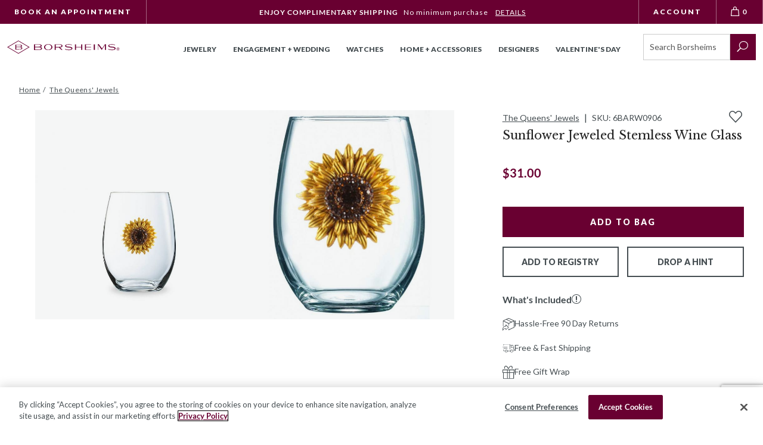

--- FILE ---
content_type: text/html; charset=utf-8
request_url: https://www.google.com/recaptcha/api2/anchor?ar=1&k=6LcO1IYrAAAAALgIqGyHTbxOAePqCIsPM4hURCCj&co=aHR0cHM6Ly93d3cuYm9yc2hlaW1zLmNvbTo0NDM.&hl=en&v=PoyoqOPhxBO7pBk68S4YbpHZ&size=invisible&anchor-ms=20000&execute-ms=30000&cb=rplv17k3ca5v
body_size: 49676
content:
<!DOCTYPE HTML><html dir="ltr" lang="en"><head><meta http-equiv="Content-Type" content="text/html; charset=UTF-8">
<meta http-equiv="X-UA-Compatible" content="IE=edge">
<title>reCAPTCHA</title>
<style type="text/css">
/* cyrillic-ext */
@font-face {
  font-family: 'Roboto';
  font-style: normal;
  font-weight: 400;
  font-stretch: 100%;
  src: url(//fonts.gstatic.com/s/roboto/v48/KFO7CnqEu92Fr1ME7kSn66aGLdTylUAMa3GUBHMdazTgWw.woff2) format('woff2');
  unicode-range: U+0460-052F, U+1C80-1C8A, U+20B4, U+2DE0-2DFF, U+A640-A69F, U+FE2E-FE2F;
}
/* cyrillic */
@font-face {
  font-family: 'Roboto';
  font-style: normal;
  font-weight: 400;
  font-stretch: 100%;
  src: url(//fonts.gstatic.com/s/roboto/v48/KFO7CnqEu92Fr1ME7kSn66aGLdTylUAMa3iUBHMdazTgWw.woff2) format('woff2');
  unicode-range: U+0301, U+0400-045F, U+0490-0491, U+04B0-04B1, U+2116;
}
/* greek-ext */
@font-face {
  font-family: 'Roboto';
  font-style: normal;
  font-weight: 400;
  font-stretch: 100%;
  src: url(//fonts.gstatic.com/s/roboto/v48/KFO7CnqEu92Fr1ME7kSn66aGLdTylUAMa3CUBHMdazTgWw.woff2) format('woff2');
  unicode-range: U+1F00-1FFF;
}
/* greek */
@font-face {
  font-family: 'Roboto';
  font-style: normal;
  font-weight: 400;
  font-stretch: 100%;
  src: url(//fonts.gstatic.com/s/roboto/v48/KFO7CnqEu92Fr1ME7kSn66aGLdTylUAMa3-UBHMdazTgWw.woff2) format('woff2');
  unicode-range: U+0370-0377, U+037A-037F, U+0384-038A, U+038C, U+038E-03A1, U+03A3-03FF;
}
/* math */
@font-face {
  font-family: 'Roboto';
  font-style: normal;
  font-weight: 400;
  font-stretch: 100%;
  src: url(//fonts.gstatic.com/s/roboto/v48/KFO7CnqEu92Fr1ME7kSn66aGLdTylUAMawCUBHMdazTgWw.woff2) format('woff2');
  unicode-range: U+0302-0303, U+0305, U+0307-0308, U+0310, U+0312, U+0315, U+031A, U+0326-0327, U+032C, U+032F-0330, U+0332-0333, U+0338, U+033A, U+0346, U+034D, U+0391-03A1, U+03A3-03A9, U+03B1-03C9, U+03D1, U+03D5-03D6, U+03F0-03F1, U+03F4-03F5, U+2016-2017, U+2034-2038, U+203C, U+2040, U+2043, U+2047, U+2050, U+2057, U+205F, U+2070-2071, U+2074-208E, U+2090-209C, U+20D0-20DC, U+20E1, U+20E5-20EF, U+2100-2112, U+2114-2115, U+2117-2121, U+2123-214F, U+2190, U+2192, U+2194-21AE, U+21B0-21E5, U+21F1-21F2, U+21F4-2211, U+2213-2214, U+2216-22FF, U+2308-230B, U+2310, U+2319, U+231C-2321, U+2336-237A, U+237C, U+2395, U+239B-23B7, U+23D0, U+23DC-23E1, U+2474-2475, U+25AF, U+25B3, U+25B7, U+25BD, U+25C1, U+25CA, U+25CC, U+25FB, U+266D-266F, U+27C0-27FF, U+2900-2AFF, U+2B0E-2B11, U+2B30-2B4C, U+2BFE, U+3030, U+FF5B, U+FF5D, U+1D400-1D7FF, U+1EE00-1EEFF;
}
/* symbols */
@font-face {
  font-family: 'Roboto';
  font-style: normal;
  font-weight: 400;
  font-stretch: 100%;
  src: url(//fonts.gstatic.com/s/roboto/v48/KFO7CnqEu92Fr1ME7kSn66aGLdTylUAMaxKUBHMdazTgWw.woff2) format('woff2');
  unicode-range: U+0001-000C, U+000E-001F, U+007F-009F, U+20DD-20E0, U+20E2-20E4, U+2150-218F, U+2190, U+2192, U+2194-2199, U+21AF, U+21E6-21F0, U+21F3, U+2218-2219, U+2299, U+22C4-22C6, U+2300-243F, U+2440-244A, U+2460-24FF, U+25A0-27BF, U+2800-28FF, U+2921-2922, U+2981, U+29BF, U+29EB, U+2B00-2BFF, U+4DC0-4DFF, U+FFF9-FFFB, U+10140-1018E, U+10190-1019C, U+101A0, U+101D0-101FD, U+102E0-102FB, U+10E60-10E7E, U+1D2C0-1D2D3, U+1D2E0-1D37F, U+1F000-1F0FF, U+1F100-1F1AD, U+1F1E6-1F1FF, U+1F30D-1F30F, U+1F315, U+1F31C, U+1F31E, U+1F320-1F32C, U+1F336, U+1F378, U+1F37D, U+1F382, U+1F393-1F39F, U+1F3A7-1F3A8, U+1F3AC-1F3AF, U+1F3C2, U+1F3C4-1F3C6, U+1F3CA-1F3CE, U+1F3D4-1F3E0, U+1F3ED, U+1F3F1-1F3F3, U+1F3F5-1F3F7, U+1F408, U+1F415, U+1F41F, U+1F426, U+1F43F, U+1F441-1F442, U+1F444, U+1F446-1F449, U+1F44C-1F44E, U+1F453, U+1F46A, U+1F47D, U+1F4A3, U+1F4B0, U+1F4B3, U+1F4B9, U+1F4BB, U+1F4BF, U+1F4C8-1F4CB, U+1F4D6, U+1F4DA, U+1F4DF, U+1F4E3-1F4E6, U+1F4EA-1F4ED, U+1F4F7, U+1F4F9-1F4FB, U+1F4FD-1F4FE, U+1F503, U+1F507-1F50B, U+1F50D, U+1F512-1F513, U+1F53E-1F54A, U+1F54F-1F5FA, U+1F610, U+1F650-1F67F, U+1F687, U+1F68D, U+1F691, U+1F694, U+1F698, U+1F6AD, U+1F6B2, U+1F6B9-1F6BA, U+1F6BC, U+1F6C6-1F6CF, U+1F6D3-1F6D7, U+1F6E0-1F6EA, U+1F6F0-1F6F3, U+1F6F7-1F6FC, U+1F700-1F7FF, U+1F800-1F80B, U+1F810-1F847, U+1F850-1F859, U+1F860-1F887, U+1F890-1F8AD, U+1F8B0-1F8BB, U+1F8C0-1F8C1, U+1F900-1F90B, U+1F93B, U+1F946, U+1F984, U+1F996, U+1F9E9, U+1FA00-1FA6F, U+1FA70-1FA7C, U+1FA80-1FA89, U+1FA8F-1FAC6, U+1FACE-1FADC, U+1FADF-1FAE9, U+1FAF0-1FAF8, U+1FB00-1FBFF;
}
/* vietnamese */
@font-face {
  font-family: 'Roboto';
  font-style: normal;
  font-weight: 400;
  font-stretch: 100%;
  src: url(//fonts.gstatic.com/s/roboto/v48/KFO7CnqEu92Fr1ME7kSn66aGLdTylUAMa3OUBHMdazTgWw.woff2) format('woff2');
  unicode-range: U+0102-0103, U+0110-0111, U+0128-0129, U+0168-0169, U+01A0-01A1, U+01AF-01B0, U+0300-0301, U+0303-0304, U+0308-0309, U+0323, U+0329, U+1EA0-1EF9, U+20AB;
}
/* latin-ext */
@font-face {
  font-family: 'Roboto';
  font-style: normal;
  font-weight: 400;
  font-stretch: 100%;
  src: url(//fonts.gstatic.com/s/roboto/v48/KFO7CnqEu92Fr1ME7kSn66aGLdTylUAMa3KUBHMdazTgWw.woff2) format('woff2');
  unicode-range: U+0100-02BA, U+02BD-02C5, U+02C7-02CC, U+02CE-02D7, U+02DD-02FF, U+0304, U+0308, U+0329, U+1D00-1DBF, U+1E00-1E9F, U+1EF2-1EFF, U+2020, U+20A0-20AB, U+20AD-20C0, U+2113, U+2C60-2C7F, U+A720-A7FF;
}
/* latin */
@font-face {
  font-family: 'Roboto';
  font-style: normal;
  font-weight: 400;
  font-stretch: 100%;
  src: url(//fonts.gstatic.com/s/roboto/v48/KFO7CnqEu92Fr1ME7kSn66aGLdTylUAMa3yUBHMdazQ.woff2) format('woff2');
  unicode-range: U+0000-00FF, U+0131, U+0152-0153, U+02BB-02BC, U+02C6, U+02DA, U+02DC, U+0304, U+0308, U+0329, U+2000-206F, U+20AC, U+2122, U+2191, U+2193, U+2212, U+2215, U+FEFF, U+FFFD;
}
/* cyrillic-ext */
@font-face {
  font-family: 'Roboto';
  font-style: normal;
  font-weight: 500;
  font-stretch: 100%;
  src: url(//fonts.gstatic.com/s/roboto/v48/KFO7CnqEu92Fr1ME7kSn66aGLdTylUAMa3GUBHMdazTgWw.woff2) format('woff2');
  unicode-range: U+0460-052F, U+1C80-1C8A, U+20B4, U+2DE0-2DFF, U+A640-A69F, U+FE2E-FE2F;
}
/* cyrillic */
@font-face {
  font-family: 'Roboto';
  font-style: normal;
  font-weight: 500;
  font-stretch: 100%;
  src: url(//fonts.gstatic.com/s/roboto/v48/KFO7CnqEu92Fr1ME7kSn66aGLdTylUAMa3iUBHMdazTgWw.woff2) format('woff2');
  unicode-range: U+0301, U+0400-045F, U+0490-0491, U+04B0-04B1, U+2116;
}
/* greek-ext */
@font-face {
  font-family: 'Roboto';
  font-style: normal;
  font-weight: 500;
  font-stretch: 100%;
  src: url(//fonts.gstatic.com/s/roboto/v48/KFO7CnqEu92Fr1ME7kSn66aGLdTylUAMa3CUBHMdazTgWw.woff2) format('woff2');
  unicode-range: U+1F00-1FFF;
}
/* greek */
@font-face {
  font-family: 'Roboto';
  font-style: normal;
  font-weight: 500;
  font-stretch: 100%;
  src: url(//fonts.gstatic.com/s/roboto/v48/KFO7CnqEu92Fr1ME7kSn66aGLdTylUAMa3-UBHMdazTgWw.woff2) format('woff2');
  unicode-range: U+0370-0377, U+037A-037F, U+0384-038A, U+038C, U+038E-03A1, U+03A3-03FF;
}
/* math */
@font-face {
  font-family: 'Roboto';
  font-style: normal;
  font-weight: 500;
  font-stretch: 100%;
  src: url(//fonts.gstatic.com/s/roboto/v48/KFO7CnqEu92Fr1ME7kSn66aGLdTylUAMawCUBHMdazTgWw.woff2) format('woff2');
  unicode-range: U+0302-0303, U+0305, U+0307-0308, U+0310, U+0312, U+0315, U+031A, U+0326-0327, U+032C, U+032F-0330, U+0332-0333, U+0338, U+033A, U+0346, U+034D, U+0391-03A1, U+03A3-03A9, U+03B1-03C9, U+03D1, U+03D5-03D6, U+03F0-03F1, U+03F4-03F5, U+2016-2017, U+2034-2038, U+203C, U+2040, U+2043, U+2047, U+2050, U+2057, U+205F, U+2070-2071, U+2074-208E, U+2090-209C, U+20D0-20DC, U+20E1, U+20E5-20EF, U+2100-2112, U+2114-2115, U+2117-2121, U+2123-214F, U+2190, U+2192, U+2194-21AE, U+21B0-21E5, U+21F1-21F2, U+21F4-2211, U+2213-2214, U+2216-22FF, U+2308-230B, U+2310, U+2319, U+231C-2321, U+2336-237A, U+237C, U+2395, U+239B-23B7, U+23D0, U+23DC-23E1, U+2474-2475, U+25AF, U+25B3, U+25B7, U+25BD, U+25C1, U+25CA, U+25CC, U+25FB, U+266D-266F, U+27C0-27FF, U+2900-2AFF, U+2B0E-2B11, U+2B30-2B4C, U+2BFE, U+3030, U+FF5B, U+FF5D, U+1D400-1D7FF, U+1EE00-1EEFF;
}
/* symbols */
@font-face {
  font-family: 'Roboto';
  font-style: normal;
  font-weight: 500;
  font-stretch: 100%;
  src: url(//fonts.gstatic.com/s/roboto/v48/KFO7CnqEu92Fr1ME7kSn66aGLdTylUAMaxKUBHMdazTgWw.woff2) format('woff2');
  unicode-range: U+0001-000C, U+000E-001F, U+007F-009F, U+20DD-20E0, U+20E2-20E4, U+2150-218F, U+2190, U+2192, U+2194-2199, U+21AF, U+21E6-21F0, U+21F3, U+2218-2219, U+2299, U+22C4-22C6, U+2300-243F, U+2440-244A, U+2460-24FF, U+25A0-27BF, U+2800-28FF, U+2921-2922, U+2981, U+29BF, U+29EB, U+2B00-2BFF, U+4DC0-4DFF, U+FFF9-FFFB, U+10140-1018E, U+10190-1019C, U+101A0, U+101D0-101FD, U+102E0-102FB, U+10E60-10E7E, U+1D2C0-1D2D3, U+1D2E0-1D37F, U+1F000-1F0FF, U+1F100-1F1AD, U+1F1E6-1F1FF, U+1F30D-1F30F, U+1F315, U+1F31C, U+1F31E, U+1F320-1F32C, U+1F336, U+1F378, U+1F37D, U+1F382, U+1F393-1F39F, U+1F3A7-1F3A8, U+1F3AC-1F3AF, U+1F3C2, U+1F3C4-1F3C6, U+1F3CA-1F3CE, U+1F3D4-1F3E0, U+1F3ED, U+1F3F1-1F3F3, U+1F3F5-1F3F7, U+1F408, U+1F415, U+1F41F, U+1F426, U+1F43F, U+1F441-1F442, U+1F444, U+1F446-1F449, U+1F44C-1F44E, U+1F453, U+1F46A, U+1F47D, U+1F4A3, U+1F4B0, U+1F4B3, U+1F4B9, U+1F4BB, U+1F4BF, U+1F4C8-1F4CB, U+1F4D6, U+1F4DA, U+1F4DF, U+1F4E3-1F4E6, U+1F4EA-1F4ED, U+1F4F7, U+1F4F9-1F4FB, U+1F4FD-1F4FE, U+1F503, U+1F507-1F50B, U+1F50D, U+1F512-1F513, U+1F53E-1F54A, U+1F54F-1F5FA, U+1F610, U+1F650-1F67F, U+1F687, U+1F68D, U+1F691, U+1F694, U+1F698, U+1F6AD, U+1F6B2, U+1F6B9-1F6BA, U+1F6BC, U+1F6C6-1F6CF, U+1F6D3-1F6D7, U+1F6E0-1F6EA, U+1F6F0-1F6F3, U+1F6F7-1F6FC, U+1F700-1F7FF, U+1F800-1F80B, U+1F810-1F847, U+1F850-1F859, U+1F860-1F887, U+1F890-1F8AD, U+1F8B0-1F8BB, U+1F8C0-1F8C1, U+1F900-1F90B, U+1F93B, U+1F946, U+1F984, U+1F996, U+1F9E9, U+1FA00-1FA6F, U+1FA70-1FA7C, U+1FA80-1FA89, U+1FA8F-1FAC6, U+1FACE-1FADC, U+1FADF-1FAE9, U+1FAF0-1FAF8, U+1FB00-1FBFF;
}
/* vietnamese */
@font-face {
  font-family: 'Roboto';
  font-style: normal;
  font-weight: 500;
  font-stretch: 100%;
  src: url(//fonts.gstatic.com/s/roboto/v48/KFO7CnqEu92Fr1ME7kSn66aGLdTylUAMa3OUBHMdazTgWw.woff2) format('woff2');
  unicode-range: U+0102-0103, U+0110-0111, U+0128-0129, U+0168-0169, U+01A0-01A1, U+01AF-01B0, U+0300-0301, U+0303-0304, U+0308-0309, U+0323, U+0329, U+1EA0-1EF9, U+20AB;
}
/* latin-ext */
@font-face {
  font-family: 'Roboto';
  font-style: normal;
  font-weight: 500;
  font-stretch: 100%;
  src: url(//fonts.gstatic.com/s/roboto/v48/KFO7CnqEu92Fr1ME7kSn66aGLdTylUAMa3KUBHMdazTgWw.woff2) format('woff2');
  unicode-range: U+0100-02BA, U+02BD-02C5, U+02C7-02CC, U+02CE-02D7, U+02DD-02FF, U+0304, U+0308, U+0329, U+1D00-1DBF, U+1E00-1E9F, U+1EF2-1EFF, U+2020, U+20A0-20AB, U+20AD-20C0, U+2113, U+2C60-2C7F, U+A720-A7FF;
}
/* latin */
@font-face {
  font-family: 'Roboto';
  font-style: normal;
  font-weight: 500;
  font-stretch: 100%;
  src: url(//fonts.gstatic.com/s/roboto/v48/KFO7CnqEu92Fr1ME7kSn66aGLdTylUAMa3yUBHMdazQ.woff2) format('woff2');
  unicode-range: U+0000-00FF, U+0131, U+0152-0153, U+02BB-02BC, U+02C6, U+02DA, U+02DC, U+0304, U+0308, U+0329, U+2000-206F, U+20AC, U+2122, U+2191, U+2193, U+2212, U+2215, U+FEFF, U+FFFD;
}
/* cyrillic-ext */
@font-face {
  font-family: 'Roboto';
  font-style: normal;
  font-weight: 900;
  font-stretch: 100%;
  src: url(//fonts.gstatic.com/s/roboto/v48/KFO7CnqEu92Fr1ME7kSn66aGLdTylUAMa3GUBHMdazTgWw.woff2) format('woff2');
  unicode-range: U+0460-052F, U+1C80-1C8A, U+20B4, U+2DE0-2DFF, U+A640-A69F, U+FE2E-FE2F;
}
/* cyrillic */
@font-face {
  font-family: 'Roboto';
  font-style: normal;
  font-weight: 900;
  font-stretch: 100%;
  src: url(//fonts.gstatic.com/s/roboto/v48/KFO7CnqEu92Fr1ME7kSn66aGLdTylUAMa3iUBHMdazTgWw.woff2) format('woff2');
  unicode-range: U+0301, U+0400-045F, U+0490-0491, U+04B0-04B1, U+2116;
}
/* greek-ext */
@font-face {
  font-family: 'Roboto';
  font-style: normal;
  font-weight: 900;
  font-stretch: 100%;
  src: url(//fonts.gstatic.com/s/roboto/v48/KFO7CnqEu92Fr1ME7kSn66aGLdTylUAMa3CUBHMdazTgWw.woff2) format('woff2');
  unicode-range: U+1F00-1FFF;
}
/* greek */
@font-face {
  font-family: 'Roboto';
  font-style: normal;
  font-weight: 900;
  font-stretch: 100%;
  src: url(//fonts.gstatic.com/s/roboto/v48/KFO7CnqEu92Fr1ME7kSn66aGLdTylUAMa3-UBHMdazTgWw.woff2) format('woff2');
  unicode-range: U+0370-0377, U+037A-037F, U+0384-038A, U+038C, U+038E-03A1, U+03A3-03FF;
}
/* math */
@font-face {
  font-family: 'Roboto';
  font-style: normal;
  font-weight: 900;
  font-stretch: 100%;
  src: url(//fonts.gstatic.com/s/roboto/v48/KFO7CnqEu92Fr1ME7kSn66aGLdTylUAMawCUBHMdazTgWw.woff2) format('woff2');
  unicode-range: U+0302-0303, U+0305, U+0307-0308, U+0310, U+0312, U+0315, U+031A, U+0326-0327, U+032C, U+032F-0330, U+0332-0333, U+0338, U+033A, U+0346, U+034D, U+0391-03A1, U+03A3-03A9, U+03B1-03C9, U+03D1, U+03D5-03D6, U+03F0-03F1, U+03F4-03F5, U+2016-2017, U+2034-2038, U+203C, U+2040, U+2043, U+2047, U+2050, U+2057, U+205F, U+2070-2071, U+2074-208E, U+2090-209C, U+20D0-20DC, U+20E1, U+20E5-20EF, U+2100-2112, U+2114-2115, U+2117-2121, U+2123-214F, U+2190, U+2192, U+2194-21AE, U+21B0-21E5, U+21F1-21F2, U+21F4-2211, U+2213-2214, U+2216-22FF, U+2308-230B, U+2310, U+2319, U+231C-2321, U+2336-237A, U+237C, U+2395, U+239B-23B7, U+23D0, U+23DC-23E1, U+2474-2475, U+25AF, U+25B3, U+25B7, U+25BD, U+25C1, U+25CA, U+25CC, U+25FB, U+266D-266F, U+27C0-27FF, U+2900-2AFF, U+2B0E-2B11, U+2B30-2B4C, U+2BFE, U+3030, U+FF5B, U+FF5D, U+1D400-1D7FF, U+1EE00-1EEFF;
}
/* symbols */
@font-face {
  font-family: 'Roboto';
  font-style: normal;
  font-weight: 900;
  font-stretch: 100%;
  src: url(//fonts.gstatic.com/s/roboto/v48/KFO7CnqEu92Fr1ME7kSn66aGLdTylUAMaxKUBHMdazTgWw.woff2) format('woff2');
  unicode-range: U+0001-000C, U+000E-001F, U+007F-009F, U+20DD-20E0, U+20E2-20E4, U+2150-218F, U+2190, U+2192, U+2194-2199, U+21AF, U+21E6-21F0, U+21F3, U+2218-2219, U+2299, U+22C4-22C6, U+2300-243F, U+2440-244A, U+2460-24FF, U+25A0-27BF, U+2800-28FF, U+2921-2922, U+2981, U+29BF, U+29EB, U+2B00-2BFF, U+4DC0-4DFF, U+FFF9-FFFB, U+10140-1018E, U+10190-1019C, U+101A0, U+101D0-101FD, U+102E0-102FB, U+10E60-10E7E, U+1D2C0-1D2D3, U+1D2E0-1D37F, U+1F000-1F0FF, U+1F100-1F1AD, U+1F1E6-1F1FF, U+1F30D-1F30F, U+1F315, U+1F31C, U+1F31E, U+1F320-1F32C, U+1F336, U+1F378, U+1F37D, U+1F382, U+1F393-1F39F, U+1F3A7-1F3A8, U+1F3AC-1F3AF, U+1F3C2, U+1F3C4-1F3C6, U+1F3CA-1F3CE, U+1F3D4-1F3E0, U+1F3ED, U+1F3F1-1F3F3, U+1F3F5-1F3F7, U+1F408, U+1F415, U+1F41F, U+1F426, U+1F43F, U+1F441-1F442, U+1F444, U+1F446-1F449, U+1F44C-1F44E, U+1F453, U+1F46A, U+1F47D, U+1F4A3, U+1F4B0, U+1F4B3, U+1F4B9, U+1F4BB, U+1F4BF, U+1F4C8-1F4CB, U+1F4D6, U+1F4DA, U+1F4DF, U+1F4E3-1F4E6, U+1F4EA-1F4ED, U+1F4F7, U+1F4F9-1F4FB, U+1F4FD-1F4FE, U+1F503, U+1F507-1F50B, U+1F50D, U+1F512-1F513, U+1F53E-1F54A, U+1F54F-1F5FA, U+1F610, U+1F650-1F67F, U+1F687, U+1F68D, U+1F691, U+1F694, U+1F698, U+1F6AD, U+1F6B2, U+1F6B9-1F6BA, U+1F6BC, U+1F6C6-1F6CF, U+1F6D3-1F6D7, U+1F6E0-1F6EA, U+1F6F0-1F6F3, U+1F6F7-1F6FC, U+1F700-1F7FF, U+1F800-1F80B, U+1F810-1F847, U+1F850-1F859, U+1F860-1F887, U+1F890-1F8AD, U+1F8B0-1F8BB, U+1F8C0-1F8C1, U+1F900-1F90B, U+1F93B, U+1F946, U+1F984, U+1F996, U+1F9E9, U+1FA00-1FA6F, U+1FA70-1FA7C, U+1FA80-1FA89, U+1FA8F-1FAC6, U+1FACE-1FADC, U+1FADF-1FAE9, U+1FAF0-1FAF8, U+1FB00-1FBFF;
}
/* vietnamese */
@font-face {
  font-family: 'Roboto';
  font-style: normal;
  font-weight: 900;
  font-stretch: 100%;
  src: url(//fonts.gstatic.com/s/roboto/v48/KFO7CnqEu92Fr1ME7kSn66aGLdTylUAMa3OUBHMdazTgWw.woff2) format('woff2');
  unicode-range: U+0102-0103, U+0110-0111, U+0128-0129, U+0168-0169, U+01A0-01A1, U+01AF-01B0, U+0300-0301, U+0303-0304, U+0308-0309, U+0323, U+0329, U+1EA0-1EF9, U+20AB;
}
/* latin-ext */
@font-face {
  font-family: 'Roboto';
  font-style: normal;
  font-weight: 900;
  font-stretch: 100%;
  src: url(//fonts.gstatic.com/s/roboto/v48/KFO7CnqEu92Fr1ME7kSn66aGLdTylUAMa3KUBHMdazTgWw.woff2) format('woff2');
  unicode-range: U+0100-02BA, U+02BD-02C5, U+02C7-02CC, U+02CE-02D7, U+02DD-02FF, U+0304, U+0308, U+0329, U+1D00-1DBF, U+1E00-1E9F, U+1EF2-1EFF, U+2020, U+20A0-20AB, U+20AD-20C0, U+2113, U+2C60-2C7F, U+A720-A7FF;
}
/* latin */
@font-face {
  font-family: 'Roboto';
  font-style: normal;
  font-weight: 900;
  font-stretch: 100%;
  src: url(//fonts.gstatic.com/s/roboto/v48/KFO7CnqEu92Fr1ME7kSn66aGLdTylUAMa3yUBHMdazQ.woff2) format('woff2');
  unicode-range: U+0000-00FF, U+0131, U+0152-0153, U+02BB-02BC, U+02C6, U+02DA, U+02DC, U+0304, U+0308, U+0329, U+2000-206F, U+20AC, U+2122, U+2191, U+2193, U+2212, U+2215, U+FEFF, U+FFFD;
}

</style>
<link rel="stylesheet" type="text/css" href="https://www.gstatic.com/recaptcha/releases/PoyoqOPhxBO7pBk68S4YbpHZ/styles__ltr.css">
<script nonce="WWUllBOC-xikiPMgSCHNrw" type="text/javascript">window['__recaptcha_api'] = 'https://www.google.com/recaptcha/api2/';</script>
<script type="text/javascript" src="https://www.gstatic.com/recaptcha/releases/PoyoqOPhxBO7pBk68S4YbpHZ/recaptcha__en.js" nonce="WWUllBOC-xikiPMgSCHNrw">
      
    </script></head>
<body><div id="rc-anchor-alert" class="rc-anchor-alert"></div>
<input type="hidden" id="recaptcha-token" value="[base64]">
<script type="text/javascript" nonce="WWUllBOC-xikiPMgSCHNrw">
      recaptcha.anchor.Main.init("[\x22ainput\x22,[\x22bgdata\x22,\x22\x22,\[base64]/[base64]/MjU1Ong/[base64]/[base64]/[base64]/[base64]/[base64]/[base64]/[base64]/[base64]/[base64]/[base64]/[base64]/[base64]/[base64]/[base64]/[base64]\\u003d\x22,\[base64]\\u003d\x22,\x22w7TDvsOEwpxJAhQ3wqvDtMOBQ2vDjcOZSMOLwq80UMOSeVNZWQzDm8K7c8K0wqfCkMOrcG/CgRbDhWnCpxpyX8OALsOBwozDj8O+wq9ewqpIXHhuEMOuwo0RG8OLSwPCvMK+bkLDmx0HVFhkNVzCj8KOwpQvKQzCicKCR1TDjg/Cp8Kew4N1EsORwq7Ck8KvVMONFXzDmcKMwpM5wpPCicKdw5vDqkLCknUpw5kFwqMXw5XCi8KgwpfDocOJbMKPLsO8w5BOwqTDvsKOwr9Ow6zCmg9eMsKjFcOaZW3Cp8KmH0/CrsO0w4cnw6hnw4M6HcOTZMKdw4kKw5vCv3HDisKnwqvCiMO1GxEaw5IAVsKrasKfesKUdMOqSw3CtxM/wqPDjMOJwonCpFZoRMK5TUgFSMOVw65GwrZmO0rDlRRTw4FPw5PCmsK1w7cWA8OCwrHCl8O/IlvCocKvw7ASw5xew7sOIMKkw7hHw4N/NwPDux7CvcKVw6Utw4wow53Cj8KDNcKbXyDDqMOCFsOQM3rCmsKqJBDDtm5efRPDnAHDu1k+UcOFGcKywrPDssK0aMKkwro7w5EqUmEjwoshw5DCg8ORYsKLw7ESwrY9A8KnwqXCjcOMwqcSHcK8w55mwp3ChULCtsO5w7jCm8K/[base64]/DjcOAw5fCkMOqW8O8EsKgX8ObesOSwrplbsKyexQWwq/[base64]/wr3CjhnCtyc0w7JnNB8uw43DkFFfcF7CmSxjw5TCqzTCg3Enw6xmHMO9w5nDqxDDssOJw6EgwonCh3dhwo9PdMOXW8K5bcKtYF/DtBhSLVgQDsOYBwMcw5nCmG3DvsK9w7DCm8KXTCssw49OwrBJQX89w5vDtgDCmsKBCnzCmx/CrxjCvcKzE2sXI2xCwoPCusONGMKQwrPCtcKyCcKFc8O4dR7DoMOvYHDCs8OiECtKwqo6YCASwoUFwrA4CcOZwqw6w7TCucOvwpoePnTCuUx8NWPCqW3DksK/[base64]/bMKFO3jCmhHDvXw2UcKpeFHCqCZBG8KZCsKmw4fClxrDhCwswpcywrtpwrxCw6/DhMO3w4nDt8K/fyHDuCEyW1dRBy8MwpBHwpwCwpdYw51DBwPCsAXCnsKvwrU4w6xkwo3CtxsGwozCiQPDgMKyw6rCklXDqznDsMOfBxUdKMOVw7pjwrPCt8OQwqcywpxGw6hyX8OrwpnCrcKFFFvCisO1wp1tw5nDsR4sw7TDi8OlJwcfRw/Ds2BJU8KGXibDvMOTw7/Cji7DmMOQw47CvcKlwoc3bsKES8OCAMObw7rDl0JuwoF1wqXCsmEmHcKcOcKrJ2vCtVtAZcKrwqTDhsKoIxMWfkvCtmTDvUjCn2pnLsOgAsKmUXHChCfDvg/[base64]/Ciz/Cq8OhJ1Ryaxwgwo3CvMOBw47CqMK8w4EZYChFe30OwqXCk0PDgETChsOVw7HDoMKHZFrDuFPCuMOkw4rDr8KOwrcZPxTCoC8/HxXCmsOzNUXCk3rCkMO3wovCknFheQ5gw4jDv1vCszJxH35Uw7DDsh9JRx5OMsK7QMOmKiHDlsK9aMOrw4snTldOwp/CjcOgC8KeLyUPN8Ovw6LCvwfClWwXwoDDucOHwoHCgcOFw4jCnsK2wosYw7PCrcKZPcKewoHClRlewoMBa1jCicK4w5TDn8KrLMOOR1DDk8OHfTDDkH/DicODw4skCcKzw6XDknjCiMKtUytlE8Kaa8O/woXDpcKFwpAywozDlkU2w6fCvcKuw5xKMcOIe8KOQH/[base64]/McKRKwlqwqzDrQwTMsKaw4XCo0orC0TCiA52woFNCcKuHATDnsOyFsK4aSFyfAwZHsOTCDHDj8Olw6ogIls2woLDu0lFwqPCtcOucjkJSSN4w7VAwpDCu8OSw4/ChCzDtMKcCcO7wozCkiLDi0DCtgJcaMOyUC/CmsK/bsOAwq0PwrrCi2XClsKmwp44w6FswrrCikN7RcKZOXIjw6pKw7I2wpzCnDIARsKbw5ptwr3Ch8Oew57CsQsBFjHDqcK+wo8Ew4XDliwjesOhDMKdw7d2w5wlWS7DicOkwpTDoRoBw73Cu0E7w4nDiE0AwozCnUNdwqU/aRDCs0DCmMKGwrbCqMOAwpZhw5HChcOSSQvDq8KSd8K4wpFew6ssw4LCmRgGwrg0w5DDsipuw7XDv8O5wr1aaSLDqlghw4rCkGnDkmPCrsO/H8KHfsKLwrrCk8KvwrnCnMKlGMK0wpzCqsK6w7Vfw6tRMjoqQEsWVsOseHrDoMKHVsKgw5ZcLQBqw51UD8KmO8KbO8K3w5AqwqhZIMOAwolEF8KGw6YEw59dR8KwfcOJDMO2T31zwqPDtnnDp8Kbwr/Cm8KCTcKJUkM6OXk7RXFXw7Q/HVrDjsOywo48LwAcw6kiPF3ClsOvw4zCnjHDisO7TMOHD8KZwpNHX8KXTBlPeHYRVyzDhjvDksKuIcO5w6rCqsO5CBTCqsKsb1LDtsKOASI/JMKYVsOgwr/DmR/[base64]/FEIxTTjDt8OewrY1X8KpwozDhMO1BcKlQ8OPCsKWGTTCmsKswqnDmMOxMBcLaw3CgXZmwpTCtw3Cs8O/EMOlJcOYekh/D8K+w7HDqsO8w6hVK8O6RcK2YMOrAMKSwq1mwoBWw6zDjG4Ywp/[base64]/ClMOkw6FUDsOdw7zCtsKRw5RTwrzCi8Opwp/DsnfCsGAoBRXCnU11UTdBA8KbJMKew6U8woU4w7rDthsiw4k8worDmCrCgcKIwp7DncOyCcORw4p9woZIDUBDNcOfw5ZDw6jDp8O1w6nCk33DsMO/IxsIUMK5chxZagk7VCzDiTgVw6LDiWIXHsKsDMOKw5/CsW3CvHAWwo4zQ8OPKC1swpJRABzDvsOzw5F1wr5ve0bDm3UJWcKlw6ZOKMOXPGDCmMKGwqfCtwbCmcObwooOw5xvWsK6McKTw4/DrMOtZAXDnsOyw6TCocO3HD7Chn/DvxJ/wrBlwq/CgsONSErDkwPDrcOhJzfCpMO7wpN9CMOYw74Zw609AAoZXcKYAUfCuMKiw4B+w7XCt8KRw4EJHlvDrU/DoA1Ow7dkwrcaL1kWw59xJDvDl1RRw73DnsKeDw9awpU5wpUCwoXCqUDCjTvCisOOw7DDlsK/GwBFbcKow6nDhCzDoB8WIcKMDsOsw5URN8OkwpzCs8KzwrjDt8OKLQNBShbDhV/CkcOJwqPCji4zw47ClcOiX3TCn8KdWMO2JsOwwojDmCzCugllaGvCljlHwprCgCY8JsKILMO7YnTDvBzCkXVOF8OJQcOkw47CrSJzwofCqMKAwr1ZHi/[base64]/CmcK/[base64]/w5x8w4ISXQ4hwo8EUcOlw7DDjTVhNDIMSMOKwqnDjMOOMkHDhh3DqAxTBcKPw7XDmsKdwp/[base64]/asOTDMONdMOHw4zCkcOLdcONTcOTwrwGbUjCp8ORw4jCkcOQw78XwobCoxVxPcODAT7Dm8Kya34IwrNvwogLGMO/w5p7w6RwwqnDnUnDmsKUAsKJwo1Lw6NTwr7Cinkmw6bDngDDhMOrw4AuSH1/[base64]/DkcOIwpXChBnCoHE/w4rCkirCjUlgwofCsAsAwrXDhF1KwrvCq2TDv23DjsKXWMO3FcKzYMKww68qwpHDulXCs8O1w4sww4RAHE0WwpF5Nm5vw4p8wolLw7Ezw4DClcOQYcOCw5bDrMKFLsK6BF9xJsKxKgnDhzTDqT/CiMKuA8OqG8OxwpYXw7HCl03CoMOAwobDnMOkOXJgwqw0wqrDs8K7w6csH2w/e8KkWDXCuMOCSVLDuMKnaMKYcX3DmxclbsKJw6jCtCTDvcOia3QSwpkuw5IDwp5THloNwoV3w4XDrEVbBsKffsK/w5hea2hkGETCgEAvwrzDhDvDoMKIaVrDpMOkBsOKw6nDpsOfKcO5FcOoOXHCncOsL3N1w5U8RcKpPcOowqHDghA9Dn/[base64]/Cow/[base64]/wr9vYUDCmsOAwqXDkMOvw5DDhcOje1ATwqPDjcKrwr8QTT7DtsOUbgnDpcOSVmnDncOQwodWTMOtMsKRwpsOGkLDqsKewrXDnRzClsKaw43DunHDrMKJwpIhS0FWA14xwoDDtcOtbgrDkScmecOuw5tPw7sew5leWWnCgcOfBl/CsMKqKMOtw63DkTBsw7zCgUBlwrxfwpLDgA7CnMO1wopfDsKxwoLDvcOywobCt8KnwrQFPAfDpyx9XcOLwpvCu8KLw4bDjsKMw5bCiMKYLsOGTUzCs8OlwqQWB0VuCMKeJn3CssOBwo/CmMOabcOlwobDv2/[base64]/DjjZCw5TCvRHDqsKXwpLCosKnC8OgJwcsw4XCu3VQwp0UwpZSE0JAb3HDqMOMwqgLaw1OwqXChDnDjjLDrUchFmUAMgAjwqVGw6/CrsOywq3Cn8OoZcOWw789wogCw7sxwrXDicObwrzDmcKxFsK1BSY1fUV4cMOyw49gw4cMwoZ5wpzCtxF9ZFBfNMOYDcKjCUvCoMOVI3tYw5LDosO6w7PDmDLDnWnCrsKywrfCtsOHwpAUwp/CgcO4w6zCnD1lN8KWw7bDk8Kiw5sqZ8Kpw6zCmMOdwr4sDsOjBw/CqEoewoPCucOaOU7DpCV7w5R7YC5CKz/CksKAQis+w6hpwpM+Vz9Qf3o1w57Di8Kzwr51wqoWLGgZXsKjIA95M8KxwoXDkcKnWcOUQsO0w5HCmsKKJsOHPsK6w6Y9wo8Vw5zCqMKqw5Q/wrdCw7TDgsKYacKrGcKRVRTCkcKSwqoFD0LCocOWIi7DkhLDoDHClEgxLCrCjyvCnnBPOxV8Y8OOM8Kbw7p2JW3CogtdVsKFcSd4wroYw7HDrMKfLcK9wpDCq8KAw7wgw6VEJMKUI0rDm8O5YsKlw7HDqhHDlsObwr43BMO1HCvCgsO3fGF/HcOqw4nChAzDsMKEGUN8wp7DmW3CuMO0woDCuMO9UVLClMKlw6HCvSjCsWYhwrnDusK1wq5hw7YEwrLDvcKlwpLDrwTDksK9wp/CjC9jwpY9wqEow4bDq8KYU8KRw4sIB8OTScKRbjrCqsKpwoFSw5fCiiPChhogck7ClgYbwqzCkyMjQnTDghDCl8KQTcKzwqtJQATChsO0LTc2wrPCkcO8w53Dp8KxWMOCwrd6Gn3CgcONVnUDw47Cp33DlsK2w77Dkz/DuSvDmcOyQmdKaMKMw44sVXrDv8K5w60DFlzCocOtScK1ARp2DMOsejwDTcKlYMKHIlsPUcKMw77DnMOAEMKASVcew57DszAWw4bCo3HDk8K4w7wQDEHCgsOpXMKnOsOmdsKLGXRew5Uxw7XCtADDnsKSAyrCj8KvwpHDq8KVKsK6LxA/D8OHwqLDuR8eekARwp/Dh8OnNcOpDnBTPMOYwq3DtMKxw5dlw7LDp8KOJzfDh0V5ZTQoe8OMw4pOwrzDuUTDhsKjJcO/XsOCaFZ9woZkMwB3RDt/[base64]/Cr8OdwrM3X8OoBcOkfMOGZ8KOw5Yjw6ASUsOwwoArw5nDlUouOcOnA8K4RMKbU0LDs8KBLx3DqMKhwq7CkgfCgTcVQ8KywrHCmiZBSwNywobCqsO0wpx2w606w67Chno2wozDqMKtw7lRA2/[base64]/DmR9PFMK9woDDty/CuCRxw60kwrc/[base64]/[base64]/CnRItCsO0Gz1nwr3DjgnCu8KGwqHCucOCw4I5MsOZwpfCv8KqM8OIwpc8wonDqMOQwofCu8KPPBgdwpBIb2jDilvCqnrCrh/DqF3Dk8KHHQUhw6nDsS/DkGp2YRXDicK7E8OvwqLDrcKgMsOXwq7DlcObw4YQV0EfF3kYQVsVw6TDkMOUw6/[base64]/[base64]/DiW7CvMOgw7LDrU7CuiDCpGXDqRgPwp4Xw4J+acOHwqN3djR5wr/DqgnDssOXS8K3GnrDg8KNw7LCtXcpwo8RV8OLw68fw6BTDsKQesO3w4hXCkVZCMOxw4QeR8Ktw5DCoMO7IsKgRsOIwqPDrDQxJA8Kw6dqXEPDgTnDsXFIwrzDgFkQWsONw5jDqcObwrdVw77ChWBwE8KrUcKxwq5sw4rDssORwobCm8K/w6zCm8KBbjvCvg8lasK/CA0nScO/EsKIworDvMOyVVDCvlDDtyLClE5Qwotmwow4AcOpw6vDnmBTY0R0wpl1JS0ew43CnwVQwq0+w7VLw6VvG8OKPS45wpLCtEHCm8OlwpzCk8O3wrVQPwbCoGo/w4/Cn8KowrQFwqhdwrvDuG/Cmk3Cj8O8BsKnwogdSCBaQcO5TcKQZg5pXk0FJcO2F8K8WcOTw5oFECNdw5rCsMKhYMKLB8Oywp3DrcKfw6rCtRTDoUw4KcOJBcKGFsOHJMOhGcKbw7MwwpBtwrXDpcK3fnJ9JcO7w7XCvnbCuGZOPsK8MjxeEW/[base64]/DqsO4dMOZfsK6AcOUIcOsahfCvMOEPsKJw7olEToEwrHDhW7DliLDvcOONX/Dmzw2w7FlCcOqwog9w4sfP8KYMMO/EDQYLVA/w4Irw6bCizXDqGY0w5zCssOwawYYVsOMwrrCgXsPw48YTsOCw5TCmcKOwrrCvEXCgV8UeUsiBMKVJMKSRcOJUcKmwq59w5txw5YXN8OvwpBXKsOiTndYGcOFw4kSwrLCgiUIfxkQw4FBwr/ChR50wqXCosORZiZBGsKYPAjCrhLCisOQXsK3BxfDomvCn8OKVcKzwqlhwrzCjMKwclDCncO4cGBPwq0vWwbDtwvCh1fDrk/[base64]/Cgxg9KcKHB8OrZcO6w4hOwpwZw5tjaEnCo8OaL3bCjsK0DAhCw4jDoBkoQQLCrcO8w6UBwrQGVShNbsKOwpzCiGfDpsOkT8KPHMK6OcO9RFbCj8Ozw6nDkQ06w4rDg8K5woHDrWl4wpjCs8KNwoIew4JJw6vDnkc6Jx7Cj8OERsOLw45gw5/DhRXDtl8Cw5hGw4DCsiXDnSpJUsK4MHLDl8KyLQ/DpyxhJsKjwr3DucKlQcKGJmsxw6Blf8KUwoTCqMKGw4DCr8KXDQARwrzCrTlQNMOOw6zDgxxsJj/Dp8OMwpk6w7HCmGluDMOqwo/DvGvCt0tkw57CgMODw6DCoMODw51MRcK9Zgccf8Ova3QUBEJjw5jDiTpgwq9rwqhKw4/DnjBJwofCkGEdwrJKwqwudRnDi8KJwpVgw6hRPAdDw69pw73CgcK9Jjd+CW3DrXrCosKnwoPDpHchw78Dw7fDjDXDo8KQw4/Dh2Vrw5Jnwp8BacK5wrDDswfDkic3ZmV/woLCpTbDvjLCnytdwqvClWzClWsxw6sPw6PDvRTCgMK1KMKVw5HDvsK3w58sDWJuwqhwbsK7w6rCrnTCocKVw5MPw7/CrsKTw5bCuwVbwoHCjAxtP8OLGV98wrHDp8Oww7fDsxlZfsO+B8Opw5l3fMOoHE0ZwqQMZsOfw5p/w4Axw5/Cqlwdw6nDmMKqw77Cv8OsDmcDEsOzJ03DsXHDtBlHwqfCscKMw7XCuWXDksOmey3DvcKrwp3CmMOMWAXDk1fCtVM7wp3ClMK3f8OYAMKnwppFw4/Dm8OQwosPw6PCh8KCw6XCuRrDh0p8YMOawq8pd1vCoMKRw6nCh8OKworCoW/[base64]/[base64]/Co2EcwqQMw4kuw6k8w6cxw6vChcOxwo9IJcORDgLDjcKfwphCwr/Dg1rDosOqw5geHWNcwpDDvsK7w4RNBT5Kw5TCiHjCocO1QsKFw6LCnmBUwpJ4w48Xwr7DtsKWwqFYZXLDjzLDiQXChMKmbMKwwr0Tw73DhcOdCwXCj1/DnjDCjwLDocO/dsOCKcKmLl3Cv8KBwo/[base64]/CnU1wr94w5XCj3rCnB3Ct05Nw7HClRXDtgvCpVLDtsK+w5Ufw6cDFDPCnMO0wrwZw5Z8CcKpw5TCusO0w63ClHVSwpHDiMO9KMOcw6/[base64]/CvSEIw59sXBBFwp1kw4XDmyR6wrUUIMK/w5rDp8OEw44TwqpsNsKBw7XDicK9OcKiwojDsVPCmT7CncO1w4rDjwwzMhVzwoHDiHvDpMKKCzrCnyZUwqfDuAjCuR8Vw4RLw4DDvcOGwpkqwq7CtAjDscORwpNhMhF1w6ooc8KQwq/Cn1/DohbCjzDCi8K9w4lBwrDCg8OkwovCl2JdO8KXw57Dh8KFwpRHNnjDrsOHwoc7Z8Kmw5/CtsOrw4jDl8KIw43CniLDo8Ktw5F8w7pjw4w/[base64]/DtwHDqcKow4cLwoLClMOVVsKiDsKYY8OgaMOxwowKf8KSP0EFUMKZw4TCocO7wp7CgcKQw5rChMOEAhlnOUnCrsOwFGVhXzQBcTR3w5fCqsKpPwTCtsONPU/CtFRJwp8ww4zCpcKlw5VzK8ODwoUtchrCv8OXw6hDBTbDmmZVw5PCi8Ouw5PCm2jDj3/[base64]/OTDDnMO5TCrCihUKw4fDhcKAw67DsmXDtWbCgsKxw7Ulw5vDp1prAMK+w7MLw7DCrjjDgzLDicOqw5TCpxTCqcOpwoXDuELDg8OjwpfCusKXwrnDqXcxX8Oyw6o0w6HCpsOgWWXDqMOvVGTDmC3DtjIJwozDjjDDsXLDscK3QUfDkcOEw69EQcOPDio6Ly/Dq1A2w70HBwXDj2DCt8Ozw68HwoRCw5lFRcOAw6VnBMO6wqgCRWVEw4TDlsK6ecOBNmQKwodgGsKdwqxpYhA5w4rCm8O0w4A5ElTCqsOjQsO9wpTClcKUw7HDnBTCgMKDMn7DnlLCgErDozNvG8K3woHCp2zDonJCe1HDqF5zw6HDmcO/GUQRw4tfwrM2wpjDp8KKw4Q9wpFxwojDosKlfsOqAMOkYsKXwr7CjsO0wr04asKtRGArwp7DtsK9akB1FHpkOElAw6DDjnETGkEuFH/DuRLDkQvCqVk8wrXDvRklw6TCqifCt8Ouw7sgdyMhMsKBJkvDm8KBwogVSiHCvjIEw5vDisK/ecKiICbDvzcNw5E0wqMMCcOhC8O6w6TCusOLwrZgNSRGNHzDiRrDhwvDqMO8w7wnT8O8wqTDn1EdBVfDhl/DvsK4w7fDnRg5w7PDg8OCJcOQMRk1w6vCiT0ewqF2E8O9woXCsS3DvcKRwodxKMOdw4rCkCnDhzTDpMK/[base64]/Cq1bDuCovw6TDnw3CkAUASiLCln1/w4PDk8OAw5fCtSQgw67CqMOUw6DCmHsaBsKtwqYWwr5iKcOhKy3CgcOOEsKSJV3ClMK2wrgJwq4kOsKhwovCoQBow63Dl8OOCAbCnxt5w6ccw67CusOxw4UyworCvHUmw6EGw6k9bCPCiMOGBsOoCsKtBcOaf8OrEydzeQt5THbCvcOtw6rCrmF6wq9kw4/DlsO4dcKZwq/ChzdbwpFgX2HDrXrDnBobw40iCxjDhSkIwplSw71eKcKfZ1hww483TsOaHGgDw4ZMw4XCkGAUw58Ww54/[base64]/DvmHDg1MXwo/DmgQqwr0Gwr8qIsOIw4VtVm3CusKawqdPXAhoY8Kvw4jDhWYFOg3DlQrDtcO9wqF0w7XDgDTDlsOBeMOIwqfDgMOsw7Fcw7cEw73DncO0wppGwqM0wqvCq8OFDsOlacKrbE4TMcK4w6bCjsOMOMKew6/[base64]/CrhLCoVl5wpNqfAJDw6PCrMKqaRzDo8ONw4XCv25RwqYHw5HCgCXCssKUB8KxwqHDhsKnw7TDiGHDg8OHwqVpFX7DgMKDwoHDtD5QwpZjOhzDoglUbcOow67DnVt6w44kIF3Dm8KvdG5Udn4Kw73CgsO1fwTDmXJOw7ckwqbCi8O9b8ORN8OFw5xEw7JFN8Kiwr/CgsKkTi7Ck1DDqiw7wqnCgjZtGcKiUD1UIhNjwoXCvcKIfWtIQRbCqsKzwoVcw5XCgsK+XsOWQ8Kiw6fCsB1LG2/DrQA+w7wyw5DDvsOpRxJdwpPCn1VBw7/Cs8OGN8OGd8OBdDpywrTDr2TCkX/CmlNqRcKSw4RKPQULwplfcCzDvQYQRMOSwpzDrkc0w5TCuCfDmMOcwpTDh2rDmMKlZ8OWw63CsSnCkcO2wrTDjB/[base64]/woFPb2ZRMhjCl8OiHMKlQcKfT8Oew7wywrrDtsKqF8KNwphKFMKKASvDpRF/wo7Ci8KEw4ktw5DCi8KmwpkhJsKwOMKhTsK8fcK/XDfCgylvw4Vrwq/DoiFmwpnCk8Klwp3DtxstWcO4w5c7aUk0wolYw4NJYcKtbcKQw5vDnhg1TMK8VmbCrBYGwrAqa1PDpsKpw5EPw7TCmMKtPUdVwo1/[base64]/CMKzwqJoETsBY8KAwqV2KA0/ahkZwpHDhMOTGsOoHsOdHBDDlCXCp8OuPcKNLX1XwqjDvcOsc8KjwpIrPMOAKDHCqsOow6XCp1/DoSh7w6nCqsO6w5EkcA9jMsKPBhjCnx3ClnU/worCicOHw6jDpArDkzdCOjVSX8KTwpcvAsKFw4F/wpl1EcKuwpPDhMOTw643wovCtQJMBjnCgMOKw6UOdcKPw7TCh8KNw5/CvjYSwokiZjg4Bl5dw4cwwrV2w4tWFMKAPcOAw5rDiWhGF8OJw6rDs8ObP0Bxw63CgF7CqGnDmx/CpcK/YA1kO8OvF8OPw6hnwqHDm1zCr8OOw4zCvsOpwo8QTWJrYcOpZ37CisObJHssw6MCw7LDo8Ozw4DDpMORwpvCgWpww6fCnMOgwppAwqDCn1pYwoTDjsKTw6Jqw4o4P8KfMsOIw4/DtB1iQwkkwpjDhMKFw4TCtBfDpQrDojLCqmjDmzvDgFQdwokMXmPCocKtw6rCscKNwoJJHirDjMK6w5bDuEZQeMOWw4LCpWBnwrxqHlEtwoU/NWnDgGQsw5kPaHAswprCvXgjwqpjOcKsbjzDiWXChcO1w5HDhcKbMcKRwqMkwrPCn8KpwrBkDcOPwrjCisKxNcKqXD/DlsKVJAHDoBV5E8KQw4TCg8O8d8OScsOHwo/DnknDrSvCtSnCty7DhcKELTURw7hjw6/DosKeFHDDoGTCoisxw4TCv8KhMsOdwrM3w6JhwqLDgcOcXcOiEx/DjsK0w5vChBjCo0zCqsK1w6lFXcOEaUgMFMKzNMKABcK6M0kmD8K3wp50JHvCiMK3dcOnw5INwqoSdlV/w6ptwq/DuMKmWcKKwpgtw5HDs8KRwo7Dk0AFVsK3w7TDjl/[base64]/[base64]/DjdqOsOsEiLDrWPDlHvDpMKEdsObw4knHcKLwozCkWlDwq7CpMOxNcKFwqrCq1bClwFdw70/w4xuw6BtwrsywqJVVMKwFcKww7PDrcK6E8K7F2LDtSNudMOVwoPDiMKvw5ZMQ8OLD8OhwrXCu8OmfWgGwqnCj2/Cg8O6GMOVw5bClATCkmxGScOwTjp3EcKZw7dJw4BHwpTCu8OObRt9wrTClhrDvcK8dRtvw7jCsBnClsOiwrnDuXbChR0hLkTDnTYQVMKww6XCrxfDqsO4PHvCsToSDRcDcMKRHVPCgMOZw41Kwrh4wrtJKsKIw6bDosOAwq/CqVnClkdiKsKcGcOcG3zCisOXRjc4N8KuXX1PBTvDi8ORwpHDoHTDnsKAw40Kw587wqUhwo0zY1fCnMO8HsK9FsO2JsKNRMOjwpcjw5BCXRYvdnQYw7TDjE/[base64]/[base64]/S0VmTW9jLnHCo1rDmcK2MB/DpSDDoT7CgC7DtkjDgxDDpRrDpcO0LMK1MVDDqMOmYFRcHkZ0QhHCo2IvbQV6Q8Kiw63DsMOJV8OAesOtDcK6dywNJixzwpXCicKzG0Jdwo/DpGXCiMOIw6XDmnjCvUw/w5prwo4FEMOywqjDu010wpHDglzDgcKIMMORwqkRKMKECSBzC8KIw5xOwo3DhA/[base64]/DgiDCqsOaGT3CtjDDhgdlSsKZwr3DgzXChxvDl1zDnWPCjzzCnwoxXTPCrMK0BcOSwoLCh8OTRiMew7bDosOFwrEqTxYWNMKOwrZMEsOVw4lHw6HCqsKCP3YCwrXCoSwhw6fDnkQVwowKwpB1RlvCkMOlw4jCg8KaVRHChFrCgsKQOcOQwrZkRF/DlG7DvEQvD8O8w7VeTcKXOSbCgVLDljNfw650AzjDpsKNwpoZwovDim/DlEo1HRlhKMODfTAiw4ZDKMOEw6tnwphLdDQ1w6oiw6/Dq8OkE8Oiw4TCuBPDiGU+blnDqsKiBBhCw4nCkTzCicKTwrASSD3DrMK2NW/Ck8KqAVBlL8OqasO4w7BbQ3fDpMOmw5LDnijCscKrQcKGccK6eMOVVBIJC8KiwrvDt3oJwo0vBVbCrw7DmhjCncOeCiENw4XDh8OiwrHCs8OpwrgkwpQdw5gMw7ZFw70TwpfDgsOWw4pow4E8ZXfDi8OxwrkTwqxcw6NwMcOyNcKSw6fClsO8w4U/BG/DgMOIw4bCqV3DncKbw5jCpsOJwoQscsONSMKJW8O5QcK0wq8ybsKPQwVew7/Diyc1w5tqw7fDkjrDrsOKXMOIOg/Ds8KNw7TClBIcwpwPLTgPw5EBGMKYBsOaw7pKPBxiwqEaPUTCgW16c8O3CgwWUsKaw4zCiiZEZ8OndsK7TcK1IDLCtHfDncOcw5/CjMKewpLDrMOkeMKCwqIma8Knw7E6wrrCrCEzwqQww7PDlwLCqD4jN8OwDcKOfxlsw5clZ8KbCsO4XQUlV3LCvhvDjGHDgAjDscK/NsOew5fDklBPwpV4GsKOMgjCpMOIw5VeZkxCw7wdw6NvUMO1wq00DHLCkxRnwoVjwog7TUcdwrzDj8KIdyDCrCvCjsKIfMKZO8KAJS5LTMKgw5DCncK3wo50Z8KTw61DJm8YOAfDmsKOw6xLwq4sP8KSw6hGEWF6eQ/Do1MswpfCjsKEwoDCnW8bwqM4ZhfDisKYJUYswqzCgcK4TR5jG07Dl8OIw6cGw6vDvsK5KXc5woBKXsODfMK6XQjDjHc0w6ZiwqvCusKiBcORX0MSw6zCjkZvw7jCuMOpwpLCuzl1YwrCrsKtw4Z4UnFIJ8KvLQFqw51dwqkPZnnDosOVEsO/wqRTw6t/wrkkwopFwpEswrbCjHLCjiEKBcOXVRkxOsOpJ8KwUj/CtW9SHSlXZgIbJcOtwqBMw6FZwr3DosOefMK+BMOKw6zCv8OrSlLDtsKbw63DqCoEwoQ1w4TCrcK/b8K3VcOKbBBswpQzZsONTyw8wqrDsEHDkVhew6loMmLCicK8AXs8GxnDvcKQw4UmMMKPwo/CmcOVw4bDrSwFWTzCnMKJwpTDpHQ6wqbDscOwwpwJwqHDucK/wrvCiMK1Sig7w6LCvF3Dnno4wqfDg8K7wpQ1aMK7w65JBcKqwqwYdMKvwqPCs8O9esOcRsKLwo3CrRnDksKjw5F0fMOZJMKAYMOgwqfCrcKXOcOBcC7Dgio9w6J9wqbDosK/GcK8BMOFFsOXEX0oSxTCkTbCs8KYGxJnw7Yzw7fDqlRhFwHCqRdUX8OGI8OVwovDoMOuwrLCqg/DkFHDrU4hw7nCtXTCqMOqwqHCgR7DucK5w4RTw7V8wr4zw4Brb3rCnxnDvkkQw5/CiwBaLsOqwoAUwopPGcKDw4DCssOGI8K9wqrDoDLCtCbCgAbDiMKiNRcLwotTWVkuwr/DsnQwBCvCjsKBDcKnJlfDoMO4VMOuXsKSUkTDmhXCg8O6a3ciY8OdV8OAw6zDkVnDlkMmwp7Dl8O0bMO5w5fCoVnDqsOMw73CssKjIMOyw7TDvBpXw49jLsKjw4/[base64]/QAzDhsKIcDNawrUGSMKJR8Okw53CqsK2PUk/woATwpp7EsObw6tue8KBw6sMWsKfwrcaRcOMwrl/[base64]/Coxlfw7zCq8Kvw4cBwpnDjmbDn23CgzxXaicEScONDcOHYsOCwqYWwr8GdQLCtjFrw55XIgbDgsO7w4UbTsKxwopEQR5Sw4cKwoY0V8OfUjPDg0kcRMOPDjA/N8KTwrJOwoLCn8OhVSDChBnDkQrCn8ORPgbCp8O7w6vDpWbCscOswp/DkhpWw4zCo8O/EwNuwpoIw74dIR3DoRhzB8OcwrRAw4DDphlFwrtedcOtEsKrwrTCpcKOwqbDvV8/wq52wp/Ck8KpwqzCrGbCgMOVPMKhw7/[base64]/[base64]/[base64]/wpbCv8KeAMK/fD/[base64]/dMKYwpMhLQzDn8OEcsOVw7VewrdawrY8FsKFDGRIwrQpw7MgA8Ohw4bDtSxZIMO8dHUawpHDmcO1woU1wrkkw4QRwp/DscK8YcO0T8O7woAyw7rCqVLCmsKCIFwsE8OSN8KTDWELDT7Cm8KfRMO/wrk/[base64]/CvxbDnsKMwp/CrFfCv8Koeyp7aSfCpirDl8O4HsOpSUzDpsKbAXJ2WsO2RQXCscKVI8KGw7J/OT8Ww7PDl8KHwoXDkD1qwrzDosKdBMKFBsOvAz/DpGwyVAnDgXPCnQLDmykxwpVrJMKTwoFgFMOCQ8KzBsOiwpR3IhXDm8Kkw5NKEMKBwoRkwr3DoxJUw4XDv2pAc34EPx7Ck8Okw5tfwo/CtcOVw6wnwprDjlYewoQGasKlPMKsQcKPw43CocKoGULDllgXwoESwokXwoE9w75cMsKdwonCiSFwH8OsH3vDuMKPK07DsEt/[base64]/w4YzEH3DowrCgcOcwqZgwpHCpH/DhMKpw7IxJT9YwpEpw7bCpcKMTcKgwrzDq8Klw6o9w5nCm8OSwo4ULMKGwp8Kw5fCgggKEx8Gw7rDukMKw7fCpsKoNsKQwrh+KMOFWsOswrgfwqbDtMOMw7LDj0/DtS3CsDHDpg/[base64]/Vksswo9GM8Oywr/DjMO/w4J2AmFMw5R9Y8KXUwXDmsObwq8Aw5HDtMOFH8K8VsOLLcOTRMKTw53DpMOlwozDqQHChsOLYsOnwrkqAF7DsSrCgcO8w7bCjcObw57Dj0TCucOpwq0LFcK8R8K/DX43w5FMw4UHTGA2BsO5dBXDnzHClcOZSjTCjwnDiUYpEMOWwoHCosOXw6hvw6QSw4hebMOxFMKyEcKuwqkEacKAwrxKDVrCkMKbWcOIwrLCgcOSb8K8Jn3DsVVgw64zXBHDm3ElKMOcw7zDhEXDumxeP8OYa2rCvBvCgcOMScK6wqjDvnUPBMKtFsK4wqFKwrvDgG/DuzUmw6/[base64]/Dr8OLZy8IB3FYw7MwwobChGTChWgww7UbEsORXMOawrhPVsO+PWkAwo7Ci8KteMKmwq7DpWcFDsKiw7XCvMKuUDDDmMOrVcOcw7rDvMKmPMO8esOAwoHDt1ELw4gSwpXDvGBJfMK0ZQ50w5PCmi3DusOJXsOzYcOrw5TCkcO7VsKnwrnDoMK4wowJUhMSwo/CtsKVw7NGQsOwd8Klwrl/dMKTwpFMw6HCtcOAJcOVw7jDiMKeCmLDpivDosOKw4zCtsKqL3d4MsObA8K6w7UGw5EBI3sWMmp8wqjCgXTCgcKHdFLDrH/CmxAXRkjCpws5C8OBacOTHj7CvBHDgcO7wqN7wphQNzDCusOuw7onMyfChCLDkFxBFsOJwoXDlR5Jw5nCh8OuNAMSw4nCs8KmU1vCnTE4w6d1KMKKYsKbwpHDnk3DusOxwrzDocKSw6FrTsO1w43Cry0cwprDi8O/bDnCvR07BADCsnXDn8O5w5h0BynDjmTDlsOCwoEVwpzDil3DgyRdwrTCpSLCgsOXH1kgA2vChhrCg8O5wr/CiMKOQ3bCp13DhsOlV8OCw4TCkgBgw6Q/AcKgVidzd8Ogw7gGwoHCl2VQSsKwBTJ0wp7DrcOmwqfDqMK2woXCjcKEw7M0MMOiwo9VwprCk8KKXG8cw4TDmsKxwo7CicKFZcKsw4USJlBFw5o/[base64]/wpU4w557wqvClMO6EcKdwrvCnMKTLMOnw7nDv8Oaw6HCpGXDryE/w5t2K8OZwqPCr8KOf8Kbw6bDpMO9Agc9w6/CrcOuCcKqdcOUwrEMecOsIcKRw4tqcMKYfBppwp/CrMOjMDF+J8OwwonCvjRASxXChMKRRMKRRiFUe3PDj8KrDwtBeGM+C8K+VgPDg8OhcsK6CcOGwrPCisOqKGDCoEs0w5TDlcO9wrHClsO7SBDDq3DDqMOew5gxbwPCrMOew5vCh8KUXcKkw4sSE33Co3V2DhPDnsKcPQHCpHrDtht8wpliQR/CmEwuw4bDkjgiwrbCsMOow5TDjjLDuMKOwo1qwrrDkcOhw4g1w5x/wovDuRLClcOpEk4JfsOVDRE1IcOIwrnCvMOhw5PCisK8wp3ChsKHc2HDosOZwqfCpcO3GGMrwoV+JlAAMMOJa8Kdd8KvwqkLw7A+Kk0FwoXDtAxPwrILwrbCuxw/w43Dg8OGwqfCoH1+cD8gLC7Ck8OvEwQAwrUicsOIw6BlXcOQM8K0w6vDoWXDk8OKw7/CpyxbwpjDpirCkMKhf8KFw5rClzVgw4RlLMOjw4pWCFTCpldebsOLwpvDlcO/[base64]/DlS7DqsKuwqA7AmzCqMK/Y0cNJxnChMOiwoY3wpTDkMOsw6rCr8O3wrjCpTDCgB0wAnFQw7HCpsOfBDPDncOswpBjwp3DocOzwqjClsOxw7rCs8K0wqPCrcKTS8OaT8K5w4/CsUMlwqjCgCQwdsOjNQA7TMOMw4FXwrRvw4nDucO5HkV8w6wvaMOOw61Xw5XCtGXCpUbCq3M6wo/Dm1p7wpYJBULCsFHDo8OEPsOCYTsve8KZU8OxKm7DtxDCqcKpexXDtcKYwovCoiMqaMOgccKxw5csY8KJw4zCpBUBwp7CmMOfDgTDsBLCocKew6rDl0TDplU4W8K2HT/DkVDClcOJwp8mWMKdKTkzX8K5w4PCojTDn8K+CsOYwq3DncKwwp4rfhnCt2bDgQhCw6tHwp/Ck8O9w4XCp8OtworDjCMtSsK8YBcIKlTCuiYMwrrCpk3CjBTDmMOcw7FLwpoOMsKFJ8OdfMKZwqpUGTfCjcKhw5dFG8OlewXDqcKFwqTDs8K1XDbClWcGcsKqwrzCkXDCoWvCtwrCr8KDasO7w5R9LsOzdgA6K8Oxw7DDq8Kkwp1rSV3Dn8Ovw6/Cn0zDiQfDjm9iIsOHSsOfw5HCs8OGwoHDryrDuMKETsK7DlrDm8KswoBPZ0zDtQbDjsK5eRB6w6Jjw75xw6cUw6/CncOaRsOpw6fDhsOsCCIZwph5w50fXMKJDF9Kw41ewpPCvMKTTSxGcsKQwo3Cr8KawrfDnyB6H8OAK8OcfSsXC1bCilxFw7vDkcO8w6TCmsKUw4PChsKswrsvw43DnBQSw74qOUIUX8KLwo/ChxLDnRrDsidlw4PDkcOzJR7DvRdleArCk3XChHc4wqtFw6zDusK3w6LDnVPDhMKAw5DCqMOSw6BUK8OWAcO2VB8gODgiaMKjw61cwpZ5wp4cw7low6c9w582w7/DssKMHiNuwrJtfyTDpMKbFcKiw7PCtcO4EcOKD2PDrBXCjsK2bR/CmsKCwpXCnMOBWMKOVcOZMsKCTzDDvcK2SQpxwoNvKcKOw4Adwp/Dr8OfYA\\u003d\\u003d\x22],null,[\x22conf\x22,null,\x226LcO1IYrAAAAALgIqGyHTbxOAePqCIsPM4hURCCj\x22,0,null,null,null,1,[21,125,63,73,95,87,41,43,42,83,102,105,109,121],[1017145,884],0,null,null,null,null,0,null,0,null,700,1,null,0,\[base64]/76lBhnEnQkZnOKMAhnM8xEZ\x22,0,0,null,null,1,null,0,0,null,null,null,0],\x22https://www.borsheims.com:443\x22,null,[3,1,1],null,null,null,1,3600,[\x22https://www.google.com/intl/en/policies/privacy/\x22,\x22https://www.google.com/intl/en/policies/terms/\x22],\x22tqqcAZklZ9KwtVcOpXWdM78RHyeThpJgcbvkrtMmcsI\\u003d\x22,1,0,null,1,1769330476852,0,0,[170],null,[32,191,205,196,67],\x22RC-M1ulWTRqS8KU0w\x22,null,null,null,null,null,\x220dAFcWeA6z07041MkXmPjh3Uy4mQQPGU86zTin3EsYL6xot537XatrIgFR6I2Lrw_Qk4krBH40yfOwymWePCZWBZpWZSQO8puehQ\x22,1769413276710]");
    </script></body></html>

--- FILE ---
content_type: text/html;charset=UTF-8
request_url: https://imgs.signifyd.com/YXkOritFTBoEJvA5?2ca2141acfc6c9f2=Kr0caNESLxC7LJFX7V2Kpw3kjH-ZdFVEbkygtTqeukIOTwCifd9gvlUaAMhVQYqfz3gzBD8dZaCaEnkB860hT9dX4w5yDseLd9r0sAHlbIm4l62OghkFrRjkaXNHwiCbCn5a6VcMc09emJiqM4jgUkv7327ZxAywZhvOmPFQac0VWKZZMOpkLlPLMVeGsvsB6aibQpRg4v3C8Q
body_size: 15582
content:
<!DOCTYPE html><html lang="en"><title>empty</title><body><script type="text/javascript">var td_3t=td_3t||{};td_3t.td_2w=function(td_e,td_i){try{var td_z=[""];var td_b=0;for(var td_A=0;td_A<td_i.length;++td_A){td_z.push(String.fromCharCode(td_e.charCodeAt(td_b)^td_i.charCodeAt(td_A)));td_b++;
if(td_b>=td_e.length){td_b=0;}}return td_z.join("");}catch(td_F){return null;}};td_3t.td_2Z=function(td_g){if(!String||!String.fromCharCode||!parseInt){return null;}try{this.td_c=td_g;this.td_d="";this.td_f=function(td_T,td_N){if(0===this.td_d.length){var td_r=this.td_c.substr(0,32);
var td_E="";for(var td_Q=32;td_Q<td_g.length;td_Q+=2){td_E+=String.fromCharCode(parseInt(td_g.substr(td_Q,2),16));}this.td_d=td_3t.td_2w(td_r,td_E);}if(this.td_d.substr){return this.td_d.substr(td_T,td_N);
}};}catch(td_z){}return null;};td_3t.td_5f=function(td_W){if(td_W===null||td_W.length===null||!String||!String.fromCharCode){return null;}var td_P=null;try{var td_y="";var td_H=[];var td_f=String.fromCharCode(48)+String.fromCharCode(48)+String.fromCharCode(48);
var td_g=0;for(var td_T=0;td_T<td_W.length;++td_T){if(65+td_g>=126){td_g=0;}var td_A=(td_f+td_W.charCodeAt(td_g++)).slice(-3);td_H.push(td_A);}var td_S=td_H.join("");td_g=0;for(var td_T=0;td_T<td_S.length;
++td_T){if(65+td_g>=126){td_g=0;}var td_R=String.fromCharCode(65+td_g++);if(td_R!==[][[]]+""){td_y+=td_R;}}td_P=td_3t.td_2w(td_y,td_S);}catch(td_x){return null;}return td_P;};td_3t.td_6y=function(td_y){if(td_y===null||td_y.length===null){return null;
}var td_z="";try{var td_X="";var td_t=0;for(var td_w=0;td_w<td_y.length;++td_w){if(65+td_t>=126){td_t=0;}var td_a=String.fromCharCode(65+td_t++);if(td_a!==[][[]]+""){td_X+=td_a;}}var td_p=td_3t.td_2w(td_X,td_y);
var td_I=td_p.match(/.{1,3}/g);for(var td_w=0;td_w<td_I.length;++td_w){td_z+=String.fromCharCode(parseInt(td_I[td_w],10));}}catch(td_q){return null;}return td_z;};td_3t.tdz_254762421b714a99a08f63ab92b6c9b6=new td_3t.td_2Z("\x32\x35\x34\x37\x36\x32\x34\x32\x31\x62\x37\x31\x34\x61\x39\x39\x61\x30\x38\x66\x36\x33\x61\x62\x39\x32\x62\x36\x63\x39\x62\x36\x31\x32\x37\x61\x36\x34\x36\x35\x31\x39\x31\x32\x37\x62\x36\x32\x36\x33\x32\x64\x34\x37\x35\x34\x34\x36\x30\x30\x31\x39\x37\x36\x33\x31\x36\x34\x31\x37\x34\x36\x37\x39\x36\x33\x33\x35\x32\x64\x34\x39\x35\x37\x31\x30\x35\x37\x34\x33\x36\x64\x30\x64\x34\x33\x35\x31\x35\x64\x37\x62\x34\x37\x35\x33\x34\x30\x35\x35\x31\x32\x37\x63\x30\x62\x35\x39\x35\x38\x37\x31\x30\x35\x35\x65\x35\x63\x34\x65\x37\x35\x35\x63\x30\x31\x35\x33\x37\x36\x30\x35\x30\x35\x31\x36\x37\x37\x30\x36\x35\x31\x32\x36\x35\x64\x30\x35\x37\x37\x31\x64\x37\x30\x35\x30\x35\x30\x37\x37\x37\x37\x35\x30\x35\x35\x35\x38\x32\x64\x36\x34\x31\x65\x37\x31\x30\x35\x35\x65\x35\x30\x32\x65\x36\x33\x36\x31\x30\x37\x37\x34\x34\x31\x30\x65\x31\x35\x34\x61\x35\x37\x31\x30\x36\x66\x30\x32\x35\x37\x30\x36\x35\x33\x34\x61\x36\x36\x35\x35\x35\x61\x34\x35\x34\x37\x35\x61\x35\x35\x37\x33\x31\x30\x35\x38\x34\x36\x34\x37\x30\x34\x34\x62\x36\x63\x32\x32\x37\x32\x34\x61\x30\x39\x34\x31\x34\x30\x30\x34\x31\x30\x36\x63\x37\x31\x32\x66\x35\x39\x30\x31\x35\x30\x30\x65\x35\x33\x36\x32\x34\x30\x35\x32\x35\x31\x35\x66\x35\x63\x37\x37\x35\x61\x34\x33\x30\x64\x35\x61\x35\x34\x37\x62\x30\x63\x35\x37\x35\x30\x33\x36\x35\x35\x35\x61\x32\x39\x35\x62\x35\x64\x30\x38\x33\x35\x35\x63\x35\x30\x34\x64\x37\x30\x31\x62\x35\x30\x32\x64\x36\x35\x37\x34\x35\x63\x34\x36\x35\x32\x35\x30\x35\x64\x34\x63\x37\x31\x34\x33\x30\x62\x37\x38\x36\x32\x36\x63\x30\x38\x35\x38\x35\x36\x32\x63\x35\x39\x31\x37\x32\x62\x35\x66\x34\x36\x30\x38\x32\x30\x34\x62\x35\x64\x31\x35\x34\x35\x30\x36\x34\x62\x32\x33\x34\x36\x34\x32\x35\x39\x35\x31\x36\x34\x35\x37\x35\x34\x35\x35\x34\x30\x35\x38\x33\x34\x35\x32\x34\x33\x34\x37\x30\x38\x35\x36\x35\x37\x30\x38\x37\x33\x35\x39\x30\x34\x37\x64\x37\x37\x32\x34\x32\x39\x35\x36\x35\x63\x31\x33\x34\x33\x30\x36\x34\x62\x30\x64\x34\x34\x37\x31\x35\x34\x35\x39\x35\x65\x35\x38\x35\x64\x37\x61\x35\x37\x34\x35\x31\x31\x35\x34\x35\x30\x34\x34\x30\x34\x37\x34\x36\x61\x32\x38\x37\x35\x37\x64\x31\x65\x34\x36\x35\x66\x30\x65\x31\x30\x35\x63\x34\x30\x32\x62\x37\x33\x32\x65\x35\x36\x30\x30\x35\x66\x35\x65\x35\x30\x36\x30\x34\x35\x35\x66\x35\x36\x35\x31\x35\x63\x34\x35\x31\x30\x34\x31\x37\x36\x35\x31\x30\x32\x35\x32\x35\x36\x32\x63\x35\x66\x34\x32\x30\x66\x35\x61\x35\x66\x30\x30\x33\x35\x35\x30\x35\x63\x33\x35\x35\x66\x30\x64\x35\x64\x30\x64\x34\x31\x34\x31\x37\x38\x35\x35\x35\x34\x36\x31\x35\x62\x35\x61\x35\x36\x35\x65\x31\x35\x34\x34\x31\x31\x36\x34\x30\x39\x35\x36\x35\x37\x30\x34\x37\x31\x35\x36\x30\x32\x34\x34\x35\x63\x30\x38\x30\x36\x37\x36\x34\x32\x30\x37\x35\x38\x32\x31\x36\x61\x32\x36\x36\x35\x34\x37\x35\x62\x37\x62\x36\x34\x37\x61\x35\x62\x35\x61\x34\x37\x34\x39\x34\x32\x35\x36\x34\x33\x35\x39\x32\x64\x35\x30\x35\x37\x31\x34\x34\x38\x37\x61\x30\x61\x35\x37\x35\x30\x30\x61\x32\x30\x35\x63\x34\x30\x31\x30\x34\x66\x30\x61\x36\x39\x30\x61\x35\x39\x35\x63\x35\x30\x35\x64\x36\x37\x35\x65\x35\x64\x35\x61\x35\x37\x31\x65\x30\x62\x36\x37\x35\x65\x35\x30\x30\x38\x36\x39\x35\x38\x30\x35\x37\x63\x35\x31\x30\x38\x34\x33\x34\x62\x34\x31\x30\x33\x35\x38\x34\x30\x30\x31\x35\x65\x33\x34\x35\x30\x30\x63\x35\x32\x35\x64\x34\x32\x34\x37\x31\x37\x30\x37\x30\x32\x36\x33\x35\x62\x35\x66\x30\x36\x35\x38\x34\x36\x34\x37\x34\x31\x30\x31\x31\x37\x35\x30\x36\x37\x35\x31\x30\x38\x35\x32\x35\x63\x31\x36\x31\x31\x31\x39\x30\x61\x33\x35\x35\x66\x30\x64\x35\x64\x30\x64\x34\x31\x34\x31\x31\x35\x30\x33\x36\x30\x35\x66\x35\x63\x35\x30\x35\x64\x34\x36\x31\x31\x31\x37\x36\x37\x35\x64\x31\x32\x34\x64\x35\x38\x33\x36\x35\x39\x35\x36\x30\x32\x35\x39\x34\x34\x31\x32\x34\x32\x36\x61\x35\x37\x31\x30\x34\x30\x30\x36\x34\x62\x34\x32\x30\x34\x30\x32\x30\x35\x30\x37\x36\x30\x35\x66\x35\x63\x35\x30\x35\x64\x34\x36\x31\x31\x31\x37\x36\x39\x36\x34\x33\x36\x35\x30\x35\x37\x30\x35\x35\x66\x34\x66\x31\x35\x31\x36\x30\x31\x35\x31\x35\x32\x30\x39\x36\x35\x30\x62\x35\x38\x30\x37\x35\x36\x31\x35\x34\x35\x31\x32\x37\x38\x37\x31\x36\x30\x35\x66\x35\x63\x35\x30\x35\x64\x34\x36\x31\x31\x31\x37\x30\x38\x30\x63\x33\x36\x35\x30\x35\x37\x30\x35\x35\x66\x34\x66\x31\x35\x31\x36\x30\x61\x35\x34\x33\x35\x35\x30\x35\x63\x30\x36\x35\x39\x31\x34\x34\x61\x34\x32\x37\x38\x36\x36\x31\x35\x30\x30\x31\x39\x30\x36\x36\x35\x35\x64\x35\x63\x35\x35\x30\x64\x34\x30\x34\x32\x31\x34\x32\x32\x37\x63\x36\x65\x30\x38\x35\x65\x35\x63\x30\x39\x34\x31\x34\x30\x34\x31\x35\x31\x31\x37\x30\x33\x35\x33\x37\x62\x30\x32\x35\x61\x34\x32\x37\x39\x36\x31\x31\x35\x36\x63\x37\x61\x35\x37\x35\x31\x31\x34\x37\x64\x36\x32\x33\x35\x35\x65\x35\x66\x35\x30\x30\x65\x34\x65\x34\x61\x34\x31\x36\x30\x35\x30\x30\x39\x35\x38\x35\x36\x34\x31\x35\x34\x31\x37\x30\x32\x33\x35\x35\x66\x30\x64\x35\x64\x30\x64\x34\x31\x34\x31\x31\x35\x36\x34\x35\x66\x35\x39\x35\x63\x35\x31\x31\x32\x30\x36\x34\x63\x30\x37\x36\x36\x35\x64\x30\x66\x35\x64\x35\x36\x31\x36\x34\x33\x31\x38\x33\x36\x35\x65\x35\x63\x30\x66\x30\x37\x31\x39\x30\x61\x34\x63\x30\x36\x33\x34\x35\x30\x30\x63\x35\x32\x35\x64\x34\x32\x34\x37\x31\x37\x36\x36\x35\x61\x35\x62\x35\x63\x35\x34\x34\x32\x30\x66\x31\x66\x30\x35\x33\x36\x35\x30\x35\x37\x30\x35\x35\x66\x34\x66\x31\x35\x31\x36\x36\x33\x30\x39\x30\x64\x35\x37\x35\x37\x34\x32\x30\x37\x35\x33\x31\x37\x35\x32\x34\x33\x35\x63\x35\x65\x35\x61\x35\x38\x34\x31\x35\x63\x36\x33\x35\x62\x35\x66\x30\x36\x35\x38\x34\x36\x34\x37\x34\x31\x30\x38\x30\x38\x32\x63\x35\x31\x35\x62\x32\x66\x35\x38\x34\x37\x30\x34\x30\x65\x36\x66\x35\x62\x31\x31\x35\x66\x30\x63\x35\x37\x32\x64\x36\x35\x35\x62\x36\x35\x35\x35\x35\x33\x31\x36\x36\x61\x31\x34\x35\x62\x37\x65\x33\x31\x31\x37\x37\x65\x36\x34\x33\x33\x35\x30\x34\x61\x34\x31\x35\x65\x35\x37\x31\x32\x31\x36\x35\x32\x34\x31\x31\x34\x35\x38\x35\x65\x30\x62\x35\x32\x34\x33\x36\x63\x33\x30\x37\x61\x35\x64\x35\x37\x35\x65\x35\x32\x35\x35\x34\x36\x36\x66\x35\x64\x35\x33\x30\x38\x35\x32\x35\x32\x34\x30\x34\x31\x36\x61\x35\x38\x30\x37\x35\x31\x34\x61\x30\x66\x36\x34\x35\x36\x30\x63\x30\x64\x34\x64\x35\x37\x32\x63\x35\x39\x31\x37\x35\x30\x30\x34\x35\x66\x35\x31\x35\x34\x34\x30\x35\x65\x35\x39\x35\x63\x36\x39\x34\x31\x35\x30\x30\x34\x35\x36\x34\x33\x35\x64\x30\x33\x34\x62\x35\x38\x31\x37\x35\x35\x30\x32\x34\x39\x31\x39\x37\x31\x31\x33\x30\x33\x34\x66\x35\x37\x30\x37\x35\x32\x30\x34\x35\x63\x35\x38\x31\x39\x31\x64\x34\x35\x34\x31\x35\x31\x35\x30\x35\x62\x35\x61\x30\x38\x31\x65\x34\x64\x35\x65\x36\x31\x35\x63\x30\x65\x35\x37\x35\x63\x34\x65\x35\x39\x36\x38\x30\x37\x35\x32\x34\x30\x31\x35\x31\x30\x35\x30\x35\x63\x30\x35\x35\x66\x33\x33\x35\x38\x30\x36\x31\x36\x36\x61\x34\x35\x35\x38\x35\x36\x34\x32\x35\x34\x35\x62\x34\x30\x35\x63\x33\x34\x35\x32\x34\x33\x34\x37\x30\x38\x35\x36\x35\x37\x32\x30\x35\x65\x35\x63\x31\x34\x35\x39\x35\x61\x30\x35\x34\x32\x30\x38\x30\x61\x31\x32\x34\x65\x34\x33\x36\x61\x30\x37\x35\x31\x35\x64\x35\x30\x31\x34\x37\x31\x35\x61\x34\x37\x35\x31\x35\x63\x34\x35\x34\x32\x37\x65\x35\x32\x35\x62\x30\x66\x34\x61");
var td_3t=td_3t||{};var td_G=0;var td_q=1;var td_i=2;var td_j=3;var td_n=4;td_3t.td_5g=td_G;var td_1b={td_6T:function(){if(typeof navigator!==[][[]]+""){this.td_x(navigator.userAgent,navigator.vendor,navigator.platform,navigator.appVersion,window.opera);
}},td_x:function(td_F,td_a,td_U,td_c,td_K){this.td_T=[{string:td_F,subString:((typeof(td_3t.tdz_254762421b714a99a08f63ab92b6c9b6)!=="undefined"&&typeof(td_3t.tdz_254762421b714a99a08f63ab92b6c9b6.td_f)!=="undefined")?(td_3t.tdz_254762421b714a99a08f63ab92b6c9b6.td_f(0,5)):null),versionSearch:((typeof(td_3t.tdz_254762421b714a99a08f63ab92b6c9b6)!=="undefined"&&typeof(td_3t.tdz_254762421b714a99a08f63ab92b6c9b6.td_f)!=="undefined")?(td_3t.tdz_254762421b714a99a08f63ab92b6c9b6.td_f(5,4)):null),identity:((typeof(td_3t.tdz_254762421b714a99a08f63ab92b6c9b6)!=="undefined"&&typeof(td_3t.tdz_254762421b714a99a08f63ab92b6c9b6.td_f)!=="undefined")?(td_3t.tdz_254762421b714a99a08f63ab92b6c9b6.td_f(9,5)):null)},{string:td_F,subString:((typeof(td_3t.tdz_254762421b714a99a08f63ab92b6c9b6)!=="undefined"&&typeof(td_3t.tdz_254762421b714a99a08f63ab92b6c9b6.td_f)!=="undefined")?(td_3t.tdz_254762421b714a99a08f63ab92b6c9b6.td_f(14,5)):null),versionSearch:((typeof(td_3t.tdz_254762421b714a99a08f63ab92b6c9b6)!=="undefined"&&typeof(td_3t.tdz_254762421b714a99a08f63ab92b6c9b6.td_f)!=="undefined")?(td_3t.tdz_254762421b714a99a08f63ab92b6c9b6.td_f(19,4)):null),identity:((typeof(td_3t.tdz_254762421b714a99a08f63ab92b6c9b6)!=="undefined"&&typeof(td_3t.tdz_254762421b714a99a08f63ab92b6c9b6.td_f)!=="undefined")?(td_3t.tdz_254762421b714a99a08f63ab92b6c9b6.td_f(23,11)):null)},{string:td_F,subString:((typeof(td_3t.tdz_254762421b714a99a08f63ab92b6c9b6)!=="undefined"&&typeof(td_3t.tdz_254762421b714a99a08f63ab92b6c9b6.td_f)!=="undefined")?(td_3t.tdz_254762421b714a99a08f63ab92b6c9b6.td_f(34,10)):null),versionSearch:((typeof(td_3t.tdz_254762421b714a99a08f63ab92b6c9b6)!=="undefined"&&typeof(td_3t.tdz_254762421b714a99a08f63ab92b6c9b6.td_f)!=="undefined")?(td_3t.tdz_254762421b714a99a08f63ab92b6c9b6.td_f(34,10)):null),identity:((typeof(td_3t.tdz_254762421b714a99a08f63ab92b6c9b6)!=="undefined"&&typeof(td_3t.tdz_254762421b714a99a08f63ab92b6c9b6.td_f)!=="undefined")?(td_3t.tdz_254762421b714a99a08f63ab92b6c9b6.td_f(34,10)):null)},{string:td_F,subString:((typeof(td_3t.tdz_254762421b714a99a08f63ab92b6c9b6)!=="undefined"&&typeof(td_3t.tdz_254762421b714a99a08f63ab92b6c9b6.td_f)!=="undefined")?(td_3t.tdz_254762421b714a99a08f63ab92b6c9b6.td_f(44,5)):null),versionSearch:((typeof(td_3t.tdz_254762421b714a99a08f63ab92b6c9b6)!=="undefined"&&typeof(td_3t.tdz_254762421b714a99a08f63ab92b6c9b6.td_f)!=="undefined")?(td_3t.tdz_254762421b714a99a08f63ab92b6c9b6.td_f(49,4)):null),identity:((typeof(td_3t.tdz_254762421b714a99a08f63ab92b6c9b6)!=="undefined"&&typeof(td_3t.tdz_254762421b714a99a08f63ab92b6c9b6.td_f)!=="undefined")?(td_3t.tdz_254762421b714a99a08f63ab92b6c9b6.td_f(49,4)):null)},{string:td_F,subString:((typeof(td_3t.tdz_254762421b714a99a08f63ab92b6c9b6)!=="undefined"&&typeof(td_3t.tdz_254762421b714a99a08f63ab92b6c9b6.td_f)!=="undefined")?(td_3t.tdz_254762421b714a99a08f63ab92b6c9b6.td_f(53,4)):null),versionSearch:((typeof(td_3t.tdz_254762421b714a99a08f63ab92b6c9b6)!=="undefined"&&typeof(td_3t.tdz_254762421b714a99a08f63ab92b6c9b6.td_f)!=="undefined")?(td_3t.tdz_254762421b714a99a08f63ab92b6c9b6.td_f(57,3)):null),identity:((typeof(td_3t.tdz_254762421b714a99a08f63ab92b6c9b6)!=="undefined"&&typeof(td_3t.tdz_254762421b714a99a08f63ab92b6c9b6.td_f)!=="undefined")?(td_3t.tdz_254762421b714a99a08f63ab92b6c9b6.td_f(49,4)):null)},{string:td_F,subString:((typeof(td_3t.tdz_254762421b714a99a08f63ab92b6c9b6)!=="undefined"&&typeof(td_3t.tdz_254762421b714a99a08f63ab92b6c9b6.td_f)!=="undefined")?(td_3t.tdz_254762421b714a99a08f63ab92b6c9b6.td_f(60,5)):null),versionSearch:((typeof(td_3t.tdz_254762421b714a99a08f63ab92b6c9b6)!=="undefined"&&typeof(td_3t.tdz_254762421b714a99a08f63ab92b6c9b6.td_f)!=="undefined")?(td_3t.tdz_254762421b714a99a08f63ab92b6c9b6.td_f(65,4)):null),identity:((typeof(td_3t.tdz_254762421b714a99a08f63ab92b6c9b6)!=="undefined"&&typeof(td_3t.tdz_254762421b714a99a08f63ab92b6c9b6.td_f)!=="undefined")?(td_3t.tdz_254762421b714a99a08f63ab92b6c9b6.td_f(49,4)):null)},{string:td_F,subString:((typeof(td_3t.tdz_254762421b714a99a08f63ab92b6c9b6)!=="undefined"&&typeof(td_3t.tdz_254762421b714a99a08f63ab92b6c9b6.td_f)!=="undefined")?(td_3t.tdz_254762421b714a99a08f63ab92b6c9b6.td_f(69,7)):null),versionSearch:((typeof(td_3t.tdz_254762421b714a99a08f63ab92b6c9b6)!=="undefined"&&typeof(td_3t.tdz_254762421b714a99a08f63ab92b6c9b6.td_f)!=="undefined")?(td_3t.tdz_254762421b714a99a08f63ab92b6c9b6.td_f(76,6)):null),identity:((typeof(td_3t.tdz_254762421b714a99a08f63ab92b6c9b6)!=="undefined"&&typeof(td_3t.tdz_254762421b714a99a08f63ab92b6c9b6.td_f)!=="undefined")?(td_3t.tdz_254762421b714a99a08f63ab92b6c9b6.td_f(49,4)):null)},{string:td_F,subString:((typeof(td_3t.tdz_254762421b714a99a08f63ab92b6c9b6)!=="undefined"&&typeof(td_3t.tdz_254762421b714a99a08f63ab92b6c9b6.td_f)!=="undefined")?(td_3t.tdz_254762421b714a99a08f63ab92b6c9b6.td_f(82,9)):null),versionSearch:((typeof(td_3t.tdz_254762421b714a99a08f63ab92b6c9b6)!=="undefined"&&typeof(td_3t.tdz_254762421b714a99a08f63ab92b6c9b6.td_f)!=="undefined")?(td_3t.tdz_254762421b714a99a08f63ab92b6c9b6.td_f(82,9)):null),identity:((typeof(td_3t.tdz_254762421b714a99a08f63ab92b6c9b6)!=="undefined"&&typeof(td_3t.tdz_254762421b714a99a08f63ab92b6c9b6.td_f)!=="undefined")?(td_3t.tdz_254762421b714a99a08f63ab92b6c9b6.td_f(91,6)):null)},{string:td_F,subString:((typeof(td_3t.tdz_254762421b714a99a08f63ab92b6c9b6)!=="undefined"&&typeof(td_3t.tdz_254762421b714a99a08f63ab92b6c9b6.td_f)!=="undefined")?(td_3t.tdz_254762421b714a99a08f63ab92b6c9b6.td_f(97,14)):null),identity:((typeof(td_3t.tdz_254762421b714a99a08f63ab92b6c9b6)!=="undefined"&&typeof(td_3t.tdz_254762421b714a99a08f63ab92b6c9b6.td_f)!=="undefined")?(td_3t.tdz_254762421b714a99a08f63ab92b6c9b6.td_f(97,14)):null)},{string:td_F,subString:((typeof(td_3t.tdz_254762421b714a99a08f63ab92b6c9b6)!=="undefined"&&typeof(td_3t.tdz_254762421b714a99a08f63ab92b6c9b6.td_f)!=="undefined")?(td_3t.tdz_254762421b714a99a08f63ab92b6c9b6.td_f(111,9)):null),identity:((typeof(td_3t.tdz_254762421b714a99a08f63ab92b6c9b6)!=="undefined"&&typeof(td_3t.tdz_254762421b714a99a08f63ab92b6c9b6.td_f)!=="undefined")?(td_3t.tdz_254762421b714a99a08f63ab92b6c9b6.td_f(111,9)):null)},{string:td_F,subString:((typeof(td_3t.tdz_254762421b714a99a08f63ab92b6c9b6)!=="undefined"&&typeof(td_3t.tdz_254762421b714a99a08f63ab92b6c9b6.td_f)!=="undefined")?(td_3t.tdz_254762421b714a99a08f63ab92b6c9b6.td_f(120,8)):null),identity:((typeof(td_3t.tdz_254762421b714a99a08f63ab92b6c9b6)!=="undefined"&&typeof(td_3t.tdz_254762421b714a99a08f63ab92b6c9b6.td_f)!=="undefined")?(td_3t.tdz_254762421b714a99a08f63ab92b6c9b6.td_f(111,9)):null)},{string:td_F,subString:((typeof(td_3t.tdz_254762421b714a99a08f63ab92b6c9b6)!=="undefined"&&typeof(td_3t.tdz_254762421b714a99a08f63ab92b6c9b6.td_f)!=="undefined")?(td_3t.tdz_254762421b714a99a08f63ab92b6c9b6.td_f(128,6)):null),identity:((typeof(td_3t.tdz_254762421b714a99a08f63ab92b6c9b6)!=="undefined"&&typeof(td_3t.tdz_254762421b714a99a08f63ab92b6c9b6.td_f)!=="undefined")?(td_3t.tdz_254762421b714a99a08f63ab92b6c9b6.td_f(128,6)):null)},{string:td_F,subString:((typeof(td_3t.tdz_254762421b714a99a08f63ab92b6c9b6)!=="undefined"&&typeof(td_3t.tdz_254762421b714a99a08f63ab92b6c9b6.td_f)!=="undefined")?(td_3t.tdz_254762421b714a99a08f63ab92b6c9b6.td_f(134,6)):null),identity:((typeof(td_3t.tdz_254762421b714a99a08f63ab92b6c9b6)!=="undefined"&&typeof(td_3t.tdz_254762421b714a99a08f63ab92b6c9b6.td_f)!=="undefined")?(td_3t.tdz_254762421b714a99a08f63ab92b6c9b6.td_f(134,6)):null)},{string:td_F,subString:((typeof(td_3t.tdz_254762421b714a99a08f63ab92b6c9b6)!=="undefined"&&typeof(td_3t.tdz_254762421b714a99a08f63ab92b6c9b6.td_f)!=="undefined")?(td_3t.tdz_254762421b714a99a08f63ab92b6c9b6.td_f(140,7)):null),versionSearch:((typeof(td_3t.tdz_254762421b714a99a08f63ab92b6c9b6)!=="undefined"&&typeof(td_3t.tdz_254762421b714a99a08f63ab92b6c9b6.td_f)!=="undefined")?(td_3t.tdz_254762421b714a99a08f63ab92b6c9b6.td_f(147,8)):null),identity:((typeof(td_3t.tdz_254762421b714a99a08f63ab92b6c9b6)!=="undefined"&&typeof(td_3t.tdz_254762421b714a99a08f63ab92b6c9b6.td_f)!=="undefined")?(td_3t.tdz_254762421b714a99a08f63ab92b6c9b6.td_f(140,7)):null)},{string:td_F,subString:((typeof(td_3t.tdz_254762421b714a99a08f63ab92b6c9b6)!=="undefined"&&typeof(td_3t.tdz_254762421b714a99a08f63ab92b6c9b6.td_f)!=="undefined")?(td_3t.tdz_254762421b714a99a08f63ab92b6c9b6.td_f(155,5)):null),identity:((typeof(td_3t.tdz_254762421b714a99a08f63ab92b6c9b6)!=="undefined"&&typeof(td_3t.tdz_254762421b714a99a08f63ab92b6c9b6.td_f)!=="undefined")?(td_3t.tdz_254762421b714a99a08f63ab92b6c9b6.td_f(160,7)):null),versionSearch:((typeof(td_3t.tdz_254762421b714a99a08f63ab92b6c9b6)!=="undefined"&&typeof(td_3t.tdz_254762421b714a99a08f63ab92b6c9b6.td_f)!=="undefined")?(td_3t.tdz_254762421b714a99a08f63ab92b6c9b6.td_f(155,5)):null)},{string:td_F,subString:((typeof(td_3t.tdz_254762421b714a99a08f63ab92b6c9b6)!=="undefined"&&typeof(td_3t.tdz_254762421b714a99a08f63ab92b6c9b6.td_f)!=="undefined")?(td_3t.tdz_254762421b714a99a08f63ab92b6c9b6.td_f(167,5)):null),identity:((typeof(td_3t.tdz_254762421b714a99a08f63ab92b6c9b6)!=="undefined"&&typeof(td_3t.tdz_254762421b714a99a08f63ab92b6c9b6.td_f)!=="undefined")?(td_3t.tdz_254762421b714a99a08f63ab92b6c9b6.td_f(134,6)):null),versionSearch:((typeof(td_3t.tdz_254762421b714a99a08f63ab92b6c9b6)!=="undefined"&&typeof(td_3t.tdz_254762421b714a99a08f63ab92b6c9b6.td_f)!=="undefined")?(td_3t.tdz_254762421b714a99a08f63ab92b6c9b6.td_f(167,5)):null)},{string:td_F,subString:((typeof(td_3t.tdz_254762421b714a99a08f63ab92b6c9b6)!=="undefined"&&typeof(td_3t.tdz_254762421b714a99a08f63ab92b6c9b6.td_f)!=="undefined")?(td_3t.tdz_254762421b714a99a08f63ab92b6c9b6.td_f(172,18)):null),identity:((typeof(td_3t.tdz_254762421b714a99a08f63ab92b6c9b6)!=="undefined"&&typeof(td_3t.tdz_254762421b714a99a08f63ab92b6c9b6.td_f)!=="undefined")?(td_3t.tdz_254762421b714a99a08f63ab92b6c9b6.td_f(172,18)):null),versionSearch:((typeof(td_3t.tdz_254762421b714a99a08f63ab92b6c9b6)!=="undefined"&&typeof(td_3t.tdz_254762421b714a99a08f63ab92b6c9b6.td_f)!=="undefined")?(td_3t.tdz_254762421b714a99a08f63ab92b6c9b6.td_f(172,18)):null)},{string:td_a,subString:((typeof(td_3t.tdz_254762421b714a99a08f63ab92b6c9b6)!=="undefined"&&typeof(td_3t.tdz_254762421b714a99a08f63ab92b6c9b6.td_f)!=="undefined")?(td_3t.tdz_254762421b714a99a08f63ab92b6c9b6.td_f(190,5)):null),identity:((typeof(td_3t.tdz_254762421b714a99a08f63ab92b6c9b6)!=="undefined"&&typeof(td_3t.tdz_254762421b714a99a08f63ab92b6c9b6.td_f)!=="undefined")?(td_3t.tdz_254762421b714a99a08f63ab92b6c9b6.td_f(195,6)):null),versionSearch:((typeof(td_3t.tdz_254762421b714a99a08f63ab92b6c9b6)!=="undefined"&&typeof(td_3t.tdz_254762421b714a99a08f63ab92b6c9b6.td_f)!=="undefined")?(td_3t.tdz_254762421b714a99a08f63ab92b6c9b6.td_f(201,7)):null)},{prop:td_K,identity:((typeof(td_3t.tdz_254762421b714a99a08f63ab92b6c9b6)!=="undefined"&&typeof(td_3t.tdz_254762421b714a99a08f63ab92b6c9b6.td_f)!=="undefined")?(td_3t.tdz_254762421b714a99a08f63ab92b6c9b6.td_f(9,5)):null),versionSearch:((typeof(td_3t.tdz_254762421b714a99a08f63ab92b6c9b6)!=="undefined"&&typeof(td_3t.tdz_254762421b714a99a08f63ab92b6c9b6.td_f)!=="undefined")?(td_3t.tdz_254762421b714a99a08f63ab92b6c9b6.td_f(201,7)):null)},{string:td_a,subString:((typeof(td_3t.tdz_254762421b714a99a08f63ab92b6c9b6)!=="undefined"&&typeof(td_3t.tdz_254762421b714a99a08f63ab92b6c9b6.td_f)!=="undefined")?(td_3t.tdz_254762421b714a99a08f63ab92b6c9b6.td_f(208,4)):null),identity:((typeof(td_3t.tdz_254762421b714a99a08f63ab92b6c9b6)!=="undefined"&&typeof(td_3t.tdz_254762421b714a99a08f63ab92b6c9b6.td_f)!=="undefined")?(td_3t.tdz_254762421b714a99a08f63ab92b6c9b6.td_f(208,4)):null)},{string:td_a,subString:((typeof(td_3t.tdz_254762421b714a99a08f63ab92b6c9b6)!=="undefined"&&typeof(td_3t.tdz_254762421b714a99a08f63ab92b6c9b6.td_f)!=="undefined")?(td_3t.tdz_254762421b714a99a08f63ab92b6c9b6.td_f(212,3)):null),identity:((typeof(td_3t.tdz_254762421b714a99a08f63ab92b6c9b6)!=="undefined"&&typeof(td_3t.tdz_254762421b714a99a08f63ab92b6c9b6.td_f)!=="undefined")?(td_3t.tdz_254762421b714a99a08f63ab92b6c9b6.td_f(215,9)):null)},{string:td_F,subString:((typeof(td_3t.tdz_254762421b714a99a08f63ab92b6c9b6)!=="undefined"&&typeof(td_3t.tdz_254762421b714a99a08f63ab92b6c9b6.td_f)!=="undefined")?(td_3t.tdz_254762421b714a99a08f63ab92b6c9b6.td_f(160,7)):null),identity:((typeof(td_3t.tdz_254762421b714a99a08f63ab92b6c9b6)!=="undefined"&&typeof(td_3t.tdz_254762421b714a99a08f63ab92b6c9b6.td_f)!=="undefined")?(td_3t.tdz_254762421b714a99a08f63ab92b6c9b6.td_f(160,7)):null)},{string:td_a,subString:((typeof(td_3t.tdz_254762421b714a99a08f63ab92b6c9b6)!=="undefined"&&typeof(td_3t.tdz_254762421b714a99a08f63ab92b6c9b6.td_f)!=="undefined")?(td_3t.tdz_254762421b714a99a08f63ab92b6c9b6.td_f(224,6)):null),identity:((typeof(td_3t.tdz_254762421b714a99a08f63ab92b6c9b6)!=="undefined"&&typeof(td_3t.tdz_254762421b714a99a08f63ab92b6c9b6.td_f)!=="undefined")?(td_3t.tdz_254762421b714a99a08f63ab92b6c9b6.td_f(224,6)):null)},{string:td_F,subString:((typeof(td_3t.tdz_254762421b714a99a08f63ab92b6c9b6)!=="undefined"&&typeof(td_3t.tdz_254762421b714a99a08f63ab92b6c9b6.td_f)!=="undefined")?(td_3t.tdz_254762421b714a99a08f63ab92b6c9b6.td_f(230,8)):null),identity:((typeof(td_3t.tdz_254762421b714a99a08f63ab92b6c9b6)!=="undefined"&&typeof(td_3t.tdz_254762421b714a99a08f63ab92b6c9b6.td_f)!=="undefined")?(td_3t.tdz_254762421b714a99a08f63ab92b6c9b6.td_f(230,8)):null)},{string:td_F,subString:((typeof(td_3t.tdz_254762421b714a99a08f63ab92b6c9b6)!=="undefined"&&typeof(td_3t.tdz_254762421b714a99a08f63ab92b6c9b6.td_f)!=="undefined")?(td_3t.tdz_254762421b714a99a08f63ab92b6c9b6.td_f(238,4)):null),identity:((typeof(td_3t.tdz_254762421b714a99a08f63ab92b6c9b6)!=="undefined"&&typeof(td_3t.tdz_254762421b714a99a08f63ab92b6c9b6.td_f)!=="undefined")?(td_3t.tdz_254762421b714a99a08f63ab92b6c9b6.td_f(242,8)):null),versionSearch:((typeof(td_3t.tdz_254762421b714a99a08f63ab92b6c9b6)!=="undefined"&&typeof(td_3t.tdz_254762421b714a99a08f63ab92b6c9b6.td_f)!=="undefined")?(td_3t.tdz_254762421b714a99a08f63ab92b6c9b6.td_f(238,4)):null)},{string:td_F,subString:((typeof(td_3t.tdz_254762421b714a99a08f63ab92b6c9b6)!=="undefined"&&typeof(td_3t.tdz_254762421b714a99a08f63ab92b6c9b6.td_f)!=="undefined")?(td_3t.tdz_254762421b714a99a08f63ab92b6c9b6.td_f(250,8)):null),identity:((typeof(td_3t.tdz_254762421b714a99a08f63ab92b6c9b6)!=="undefined"&&typeof(td_3t.tdz_254762421b714a99a08f63ab92b6c9b6.td_f)!=="undefined")?(td_3t.tdz_254762421b714a99a08f63ab92b6c9b6.td_f(250,8)):null),versionSearch:((typeof(td_3t.tdz_254762421b714a99a08f63ab92b6c9b6)!=="undefined"&&typeof(td_3t.tdz_254762421b714a99a08f63ab92b6c9b6.td_f)!=="undefined")?(td_3t.tdz_254762421b714a99a08f63ab92b6c9b6.td_f(250,8)):null)},{string:td_F,subString:((typeof(td_3t.tdz_254762421b714a99a08f63ab92b6c9b6)!=="undefined"&&typeof(td_3t.tdz_254762421b714a99a08f63ab92b6c9b6.td_f)!=="undefined")?(td_3t.tdz_254762421b714a99a08f63ab92b6c9b6.td_f(258,7)):null),identity:((typeof(td_3t.tdz_254762421b714a99a08f63ab92b6c9b6)!=="undefined"&&typeof(td_3t.tdz_254762421b714a99a08f63ab92b6c9b6.td_f)!=="undefined")?(td_3t.tdz_254762421b714a99a08f63ab92b6c9b6.td_f(242,8)):null),versionSearch:((typeof(td_3t.tdz_254762421b714a99a08f63ab92b6c9b6)!=="undefined"&&typeof(td_3t.tdz_254762421b714a99a08f63ab92b6c9b6.td_f)!=="undefined")?(td_3t.tdz_254762421b714a99a08f63ab92b6c9b6.td_f(265,2)):null)},{string:td_F,subString:((typeof(td_3t.tdz_254762421b714a99a08f63ab92b6c9b6)!=="undefined"&&typeof(td_3t.tdz_254762421b714a99a08f63ab92b6c9b6.td_f)!=="undefined")?(td_3t.tdz_254762421b714a99a08f63ab92b6c9b6.td_f(267,5)):null),identity:((typeof(td_3t.tdz_254762421b714a99a08f63ab92b6c9b6)!=="undefined"&&typeof(td_3t.tdz_254762421b714a99a08f63ab92b6c9b6.td_f)!=="undefined")?(td_3t.tdz_254762421b714a99a08f63ab92b6c9b6.td_f(272,7)):null),versionSearch:((typeof(td_3t.tdz_254762421b714a99a08f63ab92b6c9b6)!=="undefined"&&typeof(td_3t.tdz_254762421b714a99a08f63ab92b6c9b6.td_f)!=="undefined")?(td_3t.tdz_254762421b714a99a08f63ab92b6c9b6.td_f(265,2)):null)},{string:td_F,subString:((typeof(td_3t.tdz_254762421b714a99a08f63ab92b6c9b6)!=="undefined"&&typeof(td_3t.tdz_254762421b714a99a08f63ab92b6c9b6.td_f)!=="undefined")?(td_3t.tdz_254762421b714a99a08f63ab92b6c9b6.td_f(272,7)):null),identity:((typeof(td_3t.tdz_254762421b714a99a08f63ab92b6c9b6)!=="undefined"&&typeof(td_3t.tdz_254762421b714a99a08f63ab92b6c9b6.td_f)!=="undefined")?(td_3t.tdz_254762421b714a99a08f63ab92b6c9b6.td_f(230,8)):null),versionSearch:((typeof(td_3t.tdz_254762421b714a99a08f63ab92b6c9b6)!=="undefined"&&typeof(td_3t.tdz_254762421b714a99a08f63ab92b6c9b6.td_f)!=="undefined")?(td_3t.tdz_254762421b714a99a08f63ab92b6c9b6.td_f(272,7)):null)}];
this.td_u=[{string:td_U,subString:((typeof(td_3t.tdz_254762421b714a99a08f63ab92b6c9b6)!=="undefined"&&typeof(td_3t.tdz_254762421b714a99a08f63ab92b6c9b6.td_f)!=="undefined")?(td_3t.tdz_254762421b714a99a08f63ab92b6c9b6.td_f(279,3)):null),identity:((typeof(td_3t.tdz_254762421b714a99a08f63ab92b6c9b6)!=="undefined"&&typeof(td_3t.tdz_254762421b714a99a08f63ab92b6c9b6.td_f)!=="undefined")?(td_3t.tdz_254762421b714a99a08f63ab92b6c9b6.td_f(282,7)):null)},{string:td_U,subString:((typeof(td_3t.tdz_254762421b714a99a08f63ab92b6c9b6)!=="undefined"&&typeof(td_3t.tdz_254762421b714a99a08f63ab92b6c9b6.td_f)!=="undefined")?(td_3t.tdz_254762421b714a99a08f63ab92b6c9b6.td_f(289,3)):null),identity:((typeof(td_3t.tdz_254762421b714a99a08f63ab92b6c9b6)!=="undefined"&&typeof(td_3t.tdz_254762421b714a99a08f63ab92b6c9b6.td_f)!=="undefined")?(td_3t.tdz_254762421b714a99a08f63ab92b6c9b6.td_f(289,3)):null)},{string:td_F,subString:((typeof(td_3t.tdz_254762421b714a99a08f63ab92b6c9b6)!=="undefined"&&typeof(td_3t.tdz_254762421b714a99a08f63ab92b6c9b6.td_f)!=="undefined")?(td_3t.tdz_254762421b714a99a08f63ab92b6c9b6.td_f(292,13)):null),identity:((typeof(td_3t.tdz_254762421b714a99a08f63ab92b6c9b6)!=="undefined"&&typeof(td_3t.tdz_254762421b714a99a08f63ab92b6c9b6.td_f)!=="undefined")?(td_3t.tdz_254762421b714a99a08f63ab92b6c9b6.td_f(292,13)):null)},{string:td_F,subString:((typeof(td_3t.tdz_254762421b714a99a08f63ab92b6c9b6)!=="undefined"&&typeof(td_3t.tdz_254762421b714a99a08f63ab92b6c9b6.td_f)!=="undefined")?(td_3t.tdz_254762421b714a99a08f63ab92b6c9b6.td_f(305,7)):null),identity:((typeof(td_3t.tdz_254762421b714a99a08f63ab92b6c9b6)!=="undefined"&&typeof(td_3t.tdz_254762421b714a99a08f63ab92b6c9b6.td_f)!=="undefined")?(td_3t.tdz_254762421b714a99a08f63ab92b6c9b6.td_f(305,7)):null)},{string:td_F,subString:((typeof(td_3t.tdz_254762421b714a99a08f63ab92b6c9b6)!=="undefined"&&typeof(td_3t.tdz_254762421b714a99a08f63ab92b6c9b6.td_f)!=="undefined")?(td_3t.tdz_254762421b714a99a08f63ab92b6c9b6.td_f(312,7)):null),identity:((typeof(td_3t.tdz_254762421b714a99a08f63ab92b6c9b6)!=="undefined"&&typeof(td_3t.tdz_254762421b714a99a08f63ab92b6c9b6.td_f)!=="undefined")?(td_3t.tdz_254762421b714a99a08f63ab92b6c9b6.td_f(312,7)):null)},{string:td_F,subString:((typeof(td_3t.tdz_254762421b714a99a08f63ab92b6c9b6)!=="undefined"&&typeof(td_3t.tdz_254762421b714a99a08f63ab92b6c9b6.td_f)!=="undefined")?(td_3t.tdz_254762421b714a99a08f63ab92b6c9b6.td_f(319,5)):null),identity:((typeof(td_3t.tdz_254762421b714a99a08f63ab92b6c9b6)!=="undefined"&&typeof(td_3t.tdz_254762421b714a99a08f63ab92b6c9b6.td_f)!=="undefined")?(td_3t.tdz_254762421b714a99a08f63ab92b6c9b6.td_f(319,5)):null)},{string:td_U,subString:((typeof(td_3t.tdz_254762421b714a99a08f63ab92b6c9b6)!=="undefined"&&typeof(td_3t.tdz_254762421b714a99a08f63ab92b6c9b6.td_f)!=="undefined")?(td_3t.tdz_254762421b714a99a08f63ab92b6c9b6.td_f(324,9)):null),identity:((typeof(td_3t.tdz_254762421b714a99a08f63ab92b6c9b6)!=="undefined"&&typeof(td_3t.tdz_254762421b714a99a08f63ab92b6c9b6.td_f)!=="undefined")?(td_3t.tdz_254762421b714a99a08f63ab92b6c9b6.td_f(305,7)):null)},{string:td_U,subString:((typeof(td_3t.tdz_254762421b714a99a08f63ab92b6c9b6)!=="undefined"&&typeof(td_3t.tdz_254762421b714a99a08f63ab92b6c9b6.td_f)!=="undefined")?(td_3t.tdz_254762421b714a99a08f63ab92b6c9b6.td_f(333,5)):null),identity:((typeof(td_3t.tdz_254762421b714a99a08f63ab92b6c9b6)!=="undefined"&&typeof(td_3t.tdz_254762421b714a99a08f63ab92b6c9b6.td_f)!=="undefined")?(td_3t.tdz_254762421b714a99a08f63ab92b6c9b6.td_f(333,5)):null)},{string:td_U,subString:((typeof(td_3t.tdz_254762421b714a99a08f63ab92b6c9b6)!=="undefined"&&typeof(td_3t.tdz_254762421b714a99a08f63ab92b6c9b6.td_f)!=="undefined")?(td_3t.tdz_254762421b714a99a08f63ab92b6c9b6.td_f(338,10)):null),identity:((typeof(td_3t.tdz_254762421b714a99a08f63ab92b6c9b6)!=="undefined"&&typeof(td_3t.tdz_254762421b714a99a08f63ab92b6c9b6.td_f)!=="undefined")?(td_3t.tdz_254762421b714a99a08f63ab92b6c9b6.td_f(338,10)):null)},{string:td_U,subString:((typeof(td_3t.tdz_254762421b714a99a08f63ab92b6c9b6)!=="undefined"&&typeof(td_3t.tdz_254762421b714a99a08f63ab92b6c9b6.td_f)!=="undefined")?(td_3t.tdz_254762421b714a99a08f63ab92b6c9b6.td_f(348,6)):null),identity:((typeof(td_3t.tdz_254762421b714a99a08f63ab92b6c9b6)!=="undefined"&&typeof(td_3t.tdz_254762421b714a99a08f63ab92b6c9b6.td_f)!=="undefined")?(td_3t.tdz_254762421b714a99a08f63ab92b6c9b6.td_f(354,11)):null)},{string:td_U,subString:((typeof(td_3t.tdz_254762421b714a99a08f63ab92b6c9b6)!=="undefined"&&typeof(td_3t.tdz_254762421b714a99a08f63ab92b6c9b6.td_f)!=="undefined")?(td_3t.tdz_254762421b714a99a08f63ab92b6c9b6.td_f(365,4)):null),identity:((typeof(td_3t.tdz_254762421b714a99a08f63ab92b6c9b6)!=="undefined"&&typeof(td_3t.tdz_254762421b714a99a08f63ab92b6c9b6.td_f)!=="undefined")?(td_3t.tdz_254762421b714a99a08f63ab92b6c9b6.td_f(365,4)):null)}];
this.td_J=[{string:td_U,subString:((typeof(td_3t.tdz_254762421b714a99a08f63ab92b6c9b6)!=="undefined"&&typeof(td_3t.tdz_254762421b714a99a08f63ab92b6c9b6.td_f)!=="undefined")?(td_3t.tdz_254762421b714a99a08f63ab92b6c9b6.td_f(279,3)):null),identity:((typeof(td_3t.tdz_254762421b714a99a08f63ab92b6c9b6)!=="undefined"&&typeof(td_3t.tdz_254762421b714a99a08f63ab92b6c9b6.td_f)!=="undefined")?(td_3t.tdz_254762421b714a99a08f63ab92b6c9b6.td_f(282,7)):null)},{string:td_U,subString:((typeof(td_3t.tdz_254762421b714a99a08f63ab92b6c9b6)!=="undefined"&&typeof(td_3t.tdz_254762421b714a99a08f63ab92b6c9b6.td_f)!=="undefined")?(td_3t.tdz_254762421b714a99a08f63ab92b6c9b6.td_f(289,3)):null),identity:((typeof(td_3t.tdz_254762421b714a99a08f63ab92b6c9b6)!=="undefined"&&typeof(td_3t.tdz_254762421b714a99a08f63ab92b6c9b6.td_f)!=="undefined")?(td_3t.tdz_254762421b714a99a08f63ab92b6c9b6.td_f(289,3)):null)},{string:td_U,subString:((typeof(td_3t.tdz_254762421b714a99a08f63ab92b6c9b6)!=="undefined"&&typeof(td_3t.tdz_254762421b714a99a08f63ab92b6c9b6.td_f)!=="undefined")?(td_3t.tdz_254762421b714a99a08f63ab92b6c9b6.td_f(324,9)):null),identity:((typeof(td_3t.tdz_254762421b714a99a08f63ab92b6c9b6)!=="undefined"&&typeof(td_3t.tdz_254762421b714a99a08f63ab92b6c9b6.td_f)!=="undefined")?(td_3t.tdz_254762421b714a99a08f63ab92b6c9b6.td_f(305,7)):null)},{string:td_U,subString:((typeof(td_3t.tdz_254762421b714a99a08f63ab92b6c9b6)!=="undefined"&&typeof(td_3t.tdz_254762421b714a99a08f63ab92b6c9b6.td_f)!=="undefined")?(td_3t.tdz_254762421b714a99a08f63ab92b6c9b6.td_f(369,11)):null),identity:((typeof(td_3t.tdz_254762421b714a99a08f63ab92b6c9b6)!=="undefined"&&typeof(td_3t.tdz_254762421b714a99a08f63ab92b6c9b6.td_f)!=="undefined")?(td_3t.tdz_254762421b714a99a08f63ab92b6c9b6.td_f(305,7)):null)},{string:td_U,subString:((typeof(td_3t.tdz_254762421b714a99a08f63ab92b6c9b6)!=="undefined"&&typeof(td_3t.tdz_254762421b714a99a08f63ab92b6c9b6.td_f)!=="undefined")?(td_3t.tdz_254762421b714a99a08f63ab92b6c9b6.td_f(333,5)):null),identity:((typeof(td_3t.tdz_254762421b714a99a08f63ab92b6c9b6)!=="undefined"&&typeof(td_3t.tdz_254762421b714a99a08f63ab92b6c9b6.td_f)!=="undefined")?(td_3t.tdz_254762421b714a99a08f63ab92b6c9b6.td_f(333,5)):null)},{string:td_U,subString:((typeof(td_3t.tdz_254762421b714a99a08f63ab92b6c9b6)!=="undefined"&&typeof(td_3t.tdz_254762421b714a99a08f63ab92b6c9b6.td_f)!=="undefined")?(td_3t.tdz_254762421b714a99a08f63ab92b6c9b6.td_f(338,10)):null),identity:((typeof(td_3t.tdz_254762421b714a99a08f63ab92b6c9b6)!=="undefined"&&typeof(td_3t.tdz_254762421b714a99a08f63ab92b6c9b6.td_f)!=="undefined")?(td_3t.tdz_254762421b714a99a08f63ab92b6c9b6.td_f(338,10)):null)},{string:td_U,subString:((typeof(td_3t.tdz_254762421b714a99a08f63ab92b6c9b6)!=="undefined"&&typeof(td_3t.tdz_254762421b714a99a08f63ab92b6c9b6.td_f)!=="undefined")?(td_3t.tdz_254762421b714a99a08f63ab92b6c9b6.td_f(348,6)):null),identity:((typeof(td_3t.tdz_254762421b714a99a08f63ab92b6c9b6)!=="undefined"&&typeof(td_3t.tdz_254762421b714a99a08f63ab92b6c9b6.td_f)!=="undefined")?(td_3t.tdz_254762421b714a99a08f63ab92b6c9b6.td_f(348,6)):null)},{string:td_U,subString:((typeof(td_3t.tdz_254762421b714a99a08f63ab92b6c9b6)!=="undefined"&&typeof(td_3t.tdz_254762421b714a99a08f63ab92b6c9b6.td_f)!=="undefined")?(td_3t.tdz_254762421b714a99a08f63ab92b6c9b6.td_f(365,4)):null),identity:((typeof(td_3t.tdz_254762421b714a99a08f63ab92b6c9b6)!=="undefined"&&typeof(td_3t.tdz_254762421b714a99a08f63ab92b6c9b6.td_f)!=="undefined")?(td_3t.tdz_254762421b714a99a08f63ab92b6c9b6.td_f(365,4)):null)}];
this.td_s=[{identity:((typeof(td_3t.tdz_254762421b714a99a08f63ab92b6c9b6)!=="undefined"&&typeof(td_3t.tdz_254762421b714a99a08f63ab92b6c9b6.td_f)!=="undefined")?(td_3t.tdz_254762421b714a99a08f63ab92b6c9b6.td_f(282,7)):null),versionMap:[{s:((typeof(td_3t.tdz_254762421b714a99a08f63ab92b6c9b6)!=="undefined"&&typeof(td_3t.tdz_254762421b714a99a08f63ab92b6c9b6.td_f)!=="undefined")?(td_3t.tdz_254762421b714a99a08f63ab92b6c9b6.td_f(380,10)):null),r:/(Windows 10.0|Windows NT 10.0)/},{s:((typeof(td_3t.tdz_254762421b714a99a08f63ab92b6c9b6)!=="undefined"&&typeof(td_3t.tdz_254762421b714a99a08f63ab92b6c9b6.td_f)!=="undefined")?(td_3t.tdz_254762421b714a99a08f63ab92b6c9b6.td_f(390,11)):null),r:/(Windows 8.1|Windows NT 6.3)/},{s:((typeof(td_3t.tdz_254762421b714a99a08f63ab92b6c9b6)!=="undefined"&&typeof(td_3t.tdz_254762421b714a99a08f63ab92b6c9b6.td_f)!=="undefined")?(td_3t.tdz_254762421b714a99a08f63ab92b6c9b6.td_f(401,9)):null),r:/(Windows 8|Windows NT 6.2)/},{s:((typeof(td_3t.tdz_254762421b714a99a08f63ab92b6c9b6)!=="undefined"&&typeof(td_3t.tdz_254762421b714a99a08f63ab92b6c9b6.td_f)!=="undefined")?(td_3t.tdz_254762421b714a99a08f63ab92b6c9b6.td_f(410,9)):null),r:/(Windows 7|Windows NT 6.1)/},{s:((typeof(td_3t.tdz_254762421b714a99a08f63ab92b6c9b6)!=="undefined"&&typeof(td_3t.tdz_254762421b714a99a08f63ab92b6c9b6.td_f)!=="undefined")?(td_3t.tdz_254762421b714a99a08f63ab92b6c9b6.td_f(419,13)):null),r:/Windows NT 6.0/},{s:((typeof(td_3t.tdz_254762421b714a99a08f63ab92b6c9b6)!=="undefined"&&typeof(td_3t.tdz_254762421b714a99a08f63ab92b6c9b6.td_f)!=="undefined")?(td_3t.tdz_254762421b714a99a08f63ab92b6c9b6.td_f(432,19)):null),r:/Windows NT 5.2/},{s:((typeof(td_3t.tdz_254762421b714a99a08f63ab92b6c9b6)!=="undefined"&&typeof(td_3t.tdz_254762421b714a99a08f63ab92b6c9b6.td_f)!=="undefined")?(td_3t.tdz_254762421b714a99a08f63ab92b6c9b6.td_f(451,10)):null),r:/(Windows NT 5.1|Windows XP)/},{s:((typeof(td_3t.tdz_254762421b714a99a08f63ab92b6c9b6)!=="undefined"&&typeof(td_3t.tdz_254762421b714a99a08f63ab92b6c9b6.td_f)!=="undefined")?(td_3t.tdz_254762421b714a99a08f63ab92b6c9b6.td_f(461,12)):null),r:/(Windows NT 5.0|Windows 2000)/},{s:((typeof(td_3t.tdz_254762421b714a99a08f63ab92b6c9b6)!=="undefined"&&typeof(td_3t.tdz_254762421b714a99a08f63ab92b6c9b6.td_f)!=="undefined")?(td_3t.tdz_254762421b714a99a08f63ab92b6c9b6.td_f(473,10)):null),r:/(Win 9x 4.90|Windows ME)/},{s:((typeof(td_3t.tdz_254762421b714a99a08f63ab92b6c9b6)!=="undefined"&&typeof(td_3t.tdz_254762421b714a99a08f63ab92b6c9b6.td_f)!=="undefined")?(td_3t.tdz_254762421b714a99a08f63ab92b6c9b6.td_f(483,10)):null),r:/(Windows 98|Win98)/},{s:((typeof(td_3t.tdz_254762421b714a99a08f63ab92b6c9b6)!=="undefined"&&typeof(td_3t.tdz_254762421b714a99a08f63ab92b6c9b6.td_f)!=="undefined")?(td_3t.tdz_254762421b714a99a08f63ab92b6c9b6.td_f(493,10)):null),r:/(Windows 95|Win95|Windows_95)/},{s:((typeof(td_3t.tdz_254762421b714a99a08f63ab92b6c9b6)!=="undefined"&&typeof(td_3t.tdz_254762421b714a99a08f63ab92b6c9b6.td_f)!=="undefined")?(td_3t.tdz_254762421b714a99a08f63ab92b6c9b6.td_f(503,14)):null),r:/(Windows NT 4.0|WinNT4.0|WinNT|Windows NT)/},{s:((typeof(td_3t.tdz_254762421b714a99a08f63ab92b6c9b6)!=="undefined"&&typeof(td_3t.tdz_254762421b714a99a08f63ab92b6c9b6.td_f)!=="undefined")?(td_3t.tdz_254762421b714a99a08f63ab92b6c9b6.td_f(517,10)):null),r:/Windows CE/},{s:((typeof(td_3t.tdz_254762421b714a99a08f63ab92b6c9b6)!=="undefined"&&typeof(td_3t.tdz_254762421b714a99a08f63ab92b6c9b6.td_f)!=="undefined")?(td_3t.tdz_254762421b714a99a08f63ab92b6c9b6.td_f(527,12)):null),r:/Win16/}]},{identity:((typeof(td_3t.tdz_254762421b714a99a08f63ab92b6c9b6)!=="undefined"&&typeof(td_3t.tdz_254762421b714a99a08f63ab92b6c9b6.td_f)!=="undefined")?(td_3t.tdz_254762421b714a99a08f63ab92b6c9b6.td_f(289,3)):null),versionMap:[{s:((typeof(td_3t.tdz_254762421b714a99a08f63ab92b6c9b6)!=="undefined"&&typeof(td_3t.tdz_254762421b714a99a08f63ab92b6c9b6.td_f)!=="undefined")?(td_3t.tdz_254762421b714a99a08f63ab92b6c9b6.td_f(539,8)):null),r:/Mac OS X/},{s:((typeof(td_3t.tdz_254762421b714a99a08f63ab92b6c9b6)!=="undefined"&&typeof(td_3t.tdz_254762421b714a99a08f63ab92b6c9b6.td_f)!=="undefined")?(td_3t.tdz_254762421b714a99a08f63ab92b6c9b6.td_f(547,6)):null),r:/(MacPPC|MacIntel|Mac_PowerPC|Macintosh)/}]},{identity:((typeof(td_3t.tdz_254762421b714a99a08f63ab92b6c9b6)!=="undefined"&&typeof(td_3t.tdz_254762421b714a99a08f63ab92b6c9b6.td_f)!=="undefined")?(td_3t.tdz_254762421b714a99a08f63ab92b6c9b6.td_f(292,13)):null),versionMap:[{s:((typeof(td_3t.tdz_254762421b714a99a08f63ab92b6c9b6)!=="undefined"&&typeof(td_3t.tdz_254762421b714a99a08f63ab92b6c9b6.td_f)!=="undefined")?(td_3t.tdz_254762421b714a99a08f63ab92b6c9b6.td_f(553,17)):null),r:/Windows Phone 6.0/},{s:((typeof(td_3t.tdz_254762421b714a99a08f63ab92b6c9b6)!=="undefined"&&typeof(td_3t.tdz_254762421b714a99a08f63ab92b6c9b6.td_f)!=="undefined")?(td_3t.tdz_254762421b714a99a08f63ab92b6c9b6.td_f(570,17)):null),r:/Windows Phone 7.0/},{s:((typeof(td_3t.tdz_254762421b714a99a08f63ab92b6c9b6)!=="undefined"&&typeof(td_3t.tdz_254762421b714a99a08f63ab92b6c9b6.td_f)!=="undefined")?(td_3t.tdz_254762421b714a99a08f63ab92b6c9b6.td_f(587,17)):null),r:/Windows Phone 8.0/},{s:((typeof(td_3t.tdz_254762421b714a99a08f63ab92b6c9b6)!=="undefined"&&typeof(td_3t.tdz_254762421b714a99a08f63ab92b6c9b6.td_f)!=="undefined")?(td_3t.tdz_254762421b714a99a08f63ab92b6c9b6.td_f(604,17)):null),r:/Windows Phone 8.1/},{s:((typeof(td_3t.tdz_254762421b714a99a08f63ab92b6c9b6)!=="undefined"&&typeof(td_3t.tdz_254762421b714a99a08f63ab92b6c9b6.td_f)!=="undefined")?(td_3t.tdz_254762421b714a99a08f63ab92b6c9b6.td_f(621,18)):null),r:/Windows Phone 10.0/}]}];
this.td_6d=(typeof window.orientation!==[][[]]+"");this.td_1J=this.td_W(this.td_J)||((typeof(td_3t.tdz_254762421b714a99a08f63ab92b6c9b6)!=="undefined"&&typeof(td_3t.tdz_254762421b714a99a08f63ab92b6c9b6.td_f)!=="undefined")?(td_3t.tdz_254762421b714a99a08f63ab92b6c9b6.td_f(639,7)):null);
this.td_0A=this.td_r(this.td_6d,this.td_1J)||((typeof(td_3t.tdz_254762421b714a99a08f63ab92b6c9b6)!=="undefined"&&typeof(td_3t.tdz_254762421b714a99a08f63ab92b6c9b6.td_f)!=="undefined")?(td_3t.tdz_254762421b714a99a08f63ab92b6c9b6.td_f(639,7)):null);
this.td_4r=this.td_W(this.td_T)||((typeof(td_3t.tdz_254762421b714a99a08f63ab92b6c9b6)!=="undefined"&&typeof(td_3t.tdz_254762421b714a99a08f63ab92b6c9b6.td_f)!=="undefined")?(td_3t.tdz_254762421b714a99a08f63ab92b6c9b6.td_f(639,7)):null);
this.td_5O=this.td_Z(this.td_4r,td_F)||this.td_Z(this.td_4r,td_c)||((typeof(td_3t.tdz_254762421b714a99a08f63ab92b6c9b6)!=="undefined"&&typeof(td_3t.tdz_254762421b714a99a08f63ab92b6c9b6.td_f)!=="undefined")?(td_3t.tdz_254762421b714a99a08f63ab92b6c9b6.td_f(639,7)):null);
this.td_3H=this.td_W(this.td_u)||((typeof(td_3t.tdz_254762421b714a99a08f63ab92b6c9b6)!=="undefined"&&typeof(td_3t.tdz_254762421b714a99a08f63ab92b6c9b6.td_f)!=="undefined")?(td_3t.tdz_254762421b714a99a08f63ab92b6c9b6.td_f(639,7)):null);
this.td_2U=this.td_d(this.td_s,this.td_3H,this.td_4r,this.td_5O,td_F,td_c)||this.td_3H;this.td_y();},td_d:function(td_K,td_N,td_k,td_S,td_U,td_A){var td_g=td_U;var td_P=td_A;var td_D=td_N;var td_V;for(var td_l=0;
td_l<td_K.length;td_l++){if(td_K[td_l].identity===td_N){for(var td_F=0;td_F<td_K[td_l].versionMap.length;td_F++){var td_B=td_K[td_l].versionMap[td_F];if(td_B.r.test(td_g)){td_D=td_B.s;if(/Windows/.test(td_D)){if(td_D===((typeof(td_3t.tdz_254762421b714a99a08f63ab92b6c9b6)!=="undefined"&&typeof(td_3t.tdz_254762421b714a99a08f63ab92b6c9b6.td_f)!=="undefined")?(td_3t.tdz_254762421b714a99a08f63ab92b6c9b6.td_f(380,10)):null)){if(td_1b.td_f()){td_D=((typeof(td_3t.tdz_254762421b714a99a08f63ab92b6c9b6)!=="undefined"&&typeof(td_3t.tdz_254762421b714a99a08f63ab92b6c9b6.td_f)!=="undefined")?(td_3t.tdz_254762421b714a99a08f63ab92b6c9b6.td_f(646,10)):null);
}td_3t.td_5g=td_q;td_1b.td_z();}return td_D;}break;}}break;}}switch(td_D){case ((typeof(td_3t.tdz_254762421b714a99a08f63ab92b6c9b6)!=="undefined"&&typeof(td_3t.tdz_254762421b714a99a08f63ab92b6c9b6.td_f)!=="undefined")?(td_3t.tdz_254762421b714a99a08f63ab92b6c9b6.td_f(539,8)):null):td_D=null;
var td_L=/(Mac OS X 10[\.\_\d]+)/.exec(td_g);if(td_L!==null&&td_L.length>=1){td_D=td_L[1];}if(typeof navigator.platform!==[][[]]+""&&navigator.platform!==null&&navigator.platform===((typeof(td_3t.tdz_254762421b714a99a08f63ab92b6c9b6)!=="undefined"&&typeof(td_3t.tdz_254762421b714a99a08f63ab92b6c9b6.td_f)!=="undefined")?(td_3t.tdz_254762421b714a99a08f63ab92b6c9b6.td_f(656,8)):null)&&typeof navigator.maxTouchPoints!==[][[]]+""&&navigator.maxTouchPoints!==null&&navigator.maxTouchPoints===5){if(typeof navigator.hardwareConcurrency!==[][[]]+""&&navigator.hardwareConcurrency===8&&typeof navigator.mediaDevices===[][[]]+""){td_D=((typeof(td_3t.tdz_254762421b714a99a08f63ab92b6c9b6)!=="undefined"&&typeof(td_3t.tdz_254762421b714a99a08f63ab92b6c9b6.td_f)!=="undefined")?(td_3t.tdz_254762421b714a99a08f63ab92b6c9b6.td_f(664,8)):null);
}else{if(typeof"".split!==[][[]]+""&&"".split!==null){var td_C=td_D.split(" ");if(td_C.length===4){td_S=/(Version\/[\.\d]+)/.exec(td_g);if(td_S!==null&&td_S.length>1){var td_m=td_S[1];if(td_m!==null&&td_m.length>1){var td_H=td_m.split("/");
if(td_H!==null&&td_H.length>1){td_D=((typeof(td_3t.tdz_254762421b714a99a08f63ab92b6c9b6)!=="undefined"&&typeof(td_3t.tdz_254762421b714a99a08f63ab92b6c9b6.td_f)!=="undefined")?(td_3t.tdz_254762421b714a99a08f63ab92b6c9b6.td_f(672,7)):null)+td_H[1];
}}}}}}}break;case ((typeof(td_3t.tdz_254762421b714a99a08f63ab92b6c9b6)!=="undefined"&&typeof(td_3t.tdz_254762421b714a99a08f63ab92b6c9b6.td_f)!=="undefined")?(td_3t.tdz_254762421b714a99a08f63ab92b6c9b6.td_f(305,7)):null):td_D=null;
var td_M=/[^-](Android[^\d]?[\.\_\d]+)/.exec(td_g);if(td_M!==null&&td_M.length>=1){td_D=td_M[1];}if(td_k===((typeof(td_3t.tdz_254762421b714a99a08f63ab92b6c9b6)!=="undefined"&&typeof(td_3t.tdz_254762421b714a99a08f63ab92b6c9b6.td_f)!=="undefined")?(td_3t.tdz_254762421b714a99a08f63ab92b6c9b6.td_f(134,6)):null)&&td_S>=110){td_3t.td_5g=td_q;
td_1b.td_z();}break;case ((typeof(td_3t.tdz_254762421b714a99a08f63ab92b6c9b6)!=="undefined"&&typeof(td_3t.tdz_254762421b714a99a08f63ab92b6c9b6.td_f)!=="undefined")?(td_3t.tdz_254762421b714a99a08f63ab92b6c9b6.td_f(365,4)):null):case ((typeof(td_3t.tdz_254762421b714a99a08f63ab92b6c9b6)!=="undefined"&&typeof(td_3t.tdz_254762421b714a99a08f63ab92b6c9b6.td_f)!=="undefined")?(td_3t.tdz_254762421b714a99a08f63ab92b6c9b6.td_f(348,6)):null):case ((typeof(td_3t.tdz_254762421b714a99a08f63ab92b6c9b6)!=="undefined"&&typeof(td_3t.tdz_254762421b714a99a08f63ab92b6c9b6.td_f)!=="undefined")?(td_3t.tdz_254762421b714a99a08f63ab92b6c9b6.td_f(354,11)):null):td_D=null;
td_V=/OS (\d+)_(\d+)_?(\d+)?/.exec(td_P);if(td_V!==null){var td_e=td_V.length>=1?td_V[1]:((typeof(td_3t.tdz_254762421b714a99a08f63ab92b6c9b6)!=="undefined"&&typeof(td_3t.tdz_254762421b714a99a08f63ab92b6c9b6.td_f)!=="undefined")?(td_3t.tdz_254762421b714a99a08f63ab92b6c9b6.td_f(639,7)):null);
var td_E=td_V.length>=2?td_V[2]:((typeof(td_3t.tdz_254762421b714a99a08f63ab92b6c9b6)!=="undefined"&&typeof(td_3t.tdz_254762421b714a99a08f63ab92b6c9b6.td_f)!=="undefined")?(td_3t.tdz_254762421b714a99a08f63ab92b6c9b6.td_f(639,7)):null);
var td_Y=td_V.length>=3?td_V[3]|"0":"0";td_D=((typeof(td_3t.tdz_254762421b714a99a08f63ab92b6c9b6)!=="undefined"&&typeof(td_3t.tdz_254762421b714a99a08f63ab92b6c9b6.td_f)!=="undefined")?(td_3t.tdz_254762421b714a99a08f63ab92b6c9b6.td_f(679,4)):null)+td_e+"."+td_E+"."+td_Y;
}break;default:return null;}return td_D;},td_W:function(td_E){for(var td_m=0;td_m<td_E.length;++td_m){var td_U=td_E[td_m].string;var td_b=td_E[td_m].prop;this.versionSearchString=td_E[td_m].versionSearch||td_E[td_m].identity;
if(td_U){if(td_U.indexOf(td_E[td_m].subString)!==-1){return td_E[td_m].identity;}}else{if(td_b){return td_E[td_m].identity;}}}},td_Z:function(td_B,td_U){if(!td_B){return null;}var td_M;switch(td_B){case ((typeof(td_3t.tdz_254762421b714a99a08f63ab92b6c9b6)!=="undefined"&&typeof(td_3t.tdz_254762421b714a99a08f63ab92b6c9b6.td_f)!=="undefined")?(td_3t.tdz_254762421b714a99a08f63ab92b6c9b6.td_f(195,6)):null):var td_H=/\WVersion[^\d]([\.\d]+)/.exec(td_U);
if(td_H!==null&&td_H.length>=1){td_M=td_H[1];}break;case ((typeof(td_3t.tdz_254762421b714a99a08f63ab92b6c9b6)!=="undefined"&&typeof(td_3t.tdz_254762421b714a99a08f63ab92b6c9b6.td_f)!=="undefined")?(td_3t.tdz_254762421b714a99a08f63ab92b6c9b6.td_f(111,9)):null):var td_p=td_U.indexOf(this.versionSearchString);
if(td_p===-1){this.versionSearchString=((typeof(td_3t.tdz_254762421b714a99a08f63ab92b6c9b6)!=="undefined"&&typeof(td_3t.tdz_254762421b714a99a08f63ab92b6c9b6.td_f)!=="undefined")?(td_3t.tdz_254762421b714a99a08f63ab92b6c9b6.td_f(120,8)):null);
}case ((typeof(td_3t.tdz_254762421b714a99a08f63ab92b6c9b6)!=="undefined"&&typeof(td_3t.tdz_254762421b714a99a08f63ab92b6c9b6.td_f)!=="undefined")?(td_3t.tdz_254762421b714a99a08f63ab92b6c9b6.td_f(9,5)):null):if(this.versionSearchString===((typeof(td_3t.tdz_254762421b714a99a08f63ab92b6c9b6)!=="undefined"&&typeof(td_3t.tdz_254762421b714a99a08f63ab92b6c9b6.td_f)!=="undefined")?(td_3t.tdz_254762421b714a99a08f63ab92b6c9b6.td_f(683,3)):null)){var td_c=/\WOPR[^\d]*([\.\d]+)/.exec(td_U);
if(td_c!==null&&td_c.length>=1){td_M=td_c[1];}break;}default:var td_b=td_U.indexOf(this.versionSearchString);if(td_b!==-1){td_M=td_U.substring(td_b+this.versionSearchString.length+1);}break;}if(td_M){return parseFloat(td_M);
}return null;},td_o:function(td_w){var td_V=null;try{td_V=new Worker(td_w);}catch(td_N){if(td_V!==null&&typeof td_V.terminate!==[][[]]+""){td_V.terminate();}return(td_N.toString().indexOf(((typeof(td_3t.tdz_254762421b714a99a08f63ab92b6c9b6)!=="undefined"&&typeof(td_3t.tdz_254762421b714a99a08f63ab92b6c9b6.td_f)!=="undefined")?(td_3t.tdz_254762421b714a99a08f63ab92b6c9b6.td_f(686,18)):null))!==-1);
}return false;},td_r:function(isMobile,osNoUA){var psc=this.td_o;try{var check=((typeof window.opr!==[][[]]+"")&&(typeof window.opr.addons!==[][[]]+""))||(typeof window.opera===((typeof(td_3t.tdz_254762421b714a99a08f63ab92b6c9b6)!=="undefined"&&typeof(td_3t.tdz_254762421b714a99a08f63ab92b6c9b6.td_f)!=="undefined")?(td_3t.tdz_254762421b714a99a08f63ab92b6c9b6.td_f(704,6)):null))||((typeof window.opr!==[][[]]+"")&&(typeof window.opr===((typeof(td_3t.tdz_254762421b714a99a08f63ab92b6c9b6)!=="undefined"&&typeof(td_3t.tdz_254762421b714a99a08f63ab92b6c9b6.td_f)!=="undefined")?(td_3t.tdz_254762421b714a99a08f63ab92b6c9b6.td_f(704,6)):null)));
if(check){return((typeof(td_3t.tdz_254762421b714a99a08f63ab92b6c9b6)!=="undefined"&&typeof(td_3t.tdz_254762421b714a99a08f63ab92b6c9b6.td_f)!=="undefined")?(td_3t.tdz_254762421b714a99a08f63ab92b6c9b6.td_f(9,5)):null);
}check=(typeof InstallTrigger!==[][[]]+"");if(check){return((typeof(td_3t.tdz_254762421b714a99a08f63ab92b6c9b6)!=="undefined"&&typeof(td_3t.tdz_254762421b714a99a08f63ab92b6c9b6.td_f)!=="undefined")?(td_3t.tdz_254762421b714a99a08f63ab92b6c9b6.td_f(160,7)):null);
}check=/constructor/i.test(window.HTMLElement)||(function(p){return p.toString()===((typeof(td_3t.tdz_254762421b714a99a08f63ab92b6c9b6)!=="undefined"&&typeof(td_3t.tdz_254762421b714a99a08f63ab92b6c9b6.td_f)!=="undefined")?(td_3t.tdz_254762421b714a99a08f63ab92b6c9b6.td_f(710,33)):null);
})(!window[((typeof(td_3t.tdz_254762421b714a99a08f63ab92b6c9b6)!=="undefined"&&typeof(td_3t.tdz_254762421b714a99a08f63ab92b6c9b6.td_f)!=="undefined")?(td_3t.tdz_254762421b714a99a08f63ab92b6c9b6.td_f(743,6)):null)]||(typeof safari!==[][[]]+""&&safari.pushNotification));
if(check){return((typeof(td_3t.tdz_254762421b714a99a08f63ab92b6c9b6)!=="undefined"&&typeof(td_3t.tdz_254762421b714a99a08f63ab92b6c9b6.td_f)!=="undefined")?(td_3t.tdz_254762421b714a99a08f63ab92b6c9b6.td_f(195,6)):null);
}check=(typeof window.safari!==[][[]]+"");if(check){return((typeof(td_3t.tdz_254762421b714a99a08f63ab92b6c9b6)!=="undefined"&&typeof(td_3t.tdz_254762421b714a99a08f63ab92b6c9b6.td_f)!=="undefined")?(td_3t.tdz_254762421b714a99a08f63ab92b6c9b6.td_f(195,6)):null);
}check=
/*@cc_on!@*/
false||(typeof document.documentMode!==[][[]]+"");if(check){return((typeof(td_3t.tdz_254762421b714a99a08f63ab92b6c9b6)!=="undefined"&&typeof(td_3t.tdz_254762421b714a99a08f63ab92b6c9b6.td_f)!=="undefined")?(td_3t.tdz_254762421b714a99a08f63ab92b6c9b6.td_f(242,8)):null);
}if(!check&&(typeof window.StyleMedia!==[][[]]+"")){return((typeof(td_3t.tdz_254762421b714a99a08f63ab92b6c9b6)!=="undefined"&&typeof(td_3t.tdz_254762421b714a99a08f63ab92b6c9b6.td_f)!=="undefined")?(td_3t.tdz_254762421b714a99a08f63ab92b6c9b6.td_f(49,4)):null);
}if(psc(((typeof(td_3t.tdz_254762421b714a99a08f63ab92b6c9b6)!=="undefined"&&typeof(td_3t.tdz_254762421b714a99a08f63ab92b6c9b6.td_f)!=="undefined")?(td_3t.tdz_254762421b714a99a08f63ab92b6c9b6.td_f(749,8)):null))){return((typeof(td_3t.tdz_254762421b714a99a08f63ab92b6c9b6)!=="undefined"&&typeof(td_3t.tdz_254762421b714a99a08f63ab92b6c9b6.td_f)!=="undefined")?(td_3t.tdz_254762421b714a99a08f63ab92b6c9b6.td_f(757,5)):null);
}if(psc(((typeof(td_3t.tdz_254762421b714a99a08f63ab92b6c9b6)!=="undefined"&&typeof(td_3t.tdz_254762421b714a99a08f63ab92b6c9b6.td_f)!=="undefined")?(td_3t.tdz_254762421b714a99a08f63ab92b6c9b6.td_f(762,7)):null))){return((typeof(td_3t.tdz_254762421b714a99a08f63ab92b6c9b6)!=="undefined"&&typeof(td_3t.tdz_254762421b714a99a08f63ab92b6c9b6.td_f)!=="undefined")?(td_3t.tdz_254762421b714a99a08f63ab92b6c9b6.td_f(49,4)):null);
}if(psc(((typeof(td_3t.tdz_254762421b714a99a08f63ab92b6c9b6)!=="undefined"&&typeof(td_3t.tdz_254762421b714a99a08f63ab92b6c9b6.td_f)!=="undefined")?(td_3t.tdz_254762421b714a99a08f63ab92b6c9b6.td_f(769,9)):null))){return((typeof(td_3t.tdz_254762421b714a99a08f63ab92b6c9b6)!=="undefined"&&typeof(td_3t.tdz_254762421b714a99a08f63ab92b6c9b6.td_f)!=="undefined")?(td_3t.tdz_254762421b714a99a08f63ab92b6c9b6.td_f(128,6)):null);
}check=(typeof window.chrome!==[][[]]+"")&&(typeof window.yandex==[][[]]+"")&&((typeof window.chrome.webstore!==[][[]]+"")||(typeof window.chrome.runtime!==[][[]]+"")||(typeof window.chrome.loadTimes!==[][[]]+""));
if(check){return((typeof(td_3t.tdz_254762421b714a99a08f63ab92b6c9b6)!=="undefined"&&typeof(td_3t.tdz_254762421b714a99a08f63ab92b6c9b6.td_f)!=="undefined")?(td_3t.tdz_254762421b714a99a08f63ab92b6c9b6.td_f(134,6)):null);
}if(isMobile){check=(typeof window.chrome!==[][[]]+"")&&(typeof window.chrome.Benchmarking!==[][[]]+"");if(check){return((typeof(td_3t.tdz_254762421b714a99a08f63ab92b6c9b6)!=="undefined"&&typeof(td_3t.tdz_254762421b714a99a08f63ab92b6c9b6.td_f)!=="undefined")?(td_3t.tdz_254762421b714a99a08f63ab92b6c9b6.td_f(97,14)):null);
}check=(typeof window.ucapi!==[][[]]+"");if(check){return((typeof(td_3t.tdz_254762421b714a99a08f63ab92b6c9b6)!=="undefined"&&typeof(td_3t.tdz_254762421b714a99a08f63ab92b6c9b6.td_f)!=="undefined")?(td_3t.tdz_254762421b714a99a08f63ab92b6c9b6.td_f(111,9)):null);
}}if(osNoUA===((typeof(td_3t.tdz_254762421b714a99a08f63ab92b6c9b6)!=="undefined"&&typeof(td_3t.tdz_254762421b714a99a08f63ab92b6c9b6.td_f)!=="undefined")?(td_3t.tdz_254762421b714a99a08f63ab92b6c9b6.td_f(348,6)):null)||osNoUA===((typeof(td_3t.tdz_254762421b714a99a08f63ab92b6c9b6)!=="undefined"&&typeof(td_3t.tdz_254762421b714a99a08f63ab92b6c9b6.td_f)!=="undefined")?(td_3t.tdz_254762421b714a99a08f63ab92b6c9b6.td_f(365,4)):null)){if(typeof navigator.serviceWorker!==[][[]]+""){return((typeof(td_3t.tdz_254762421b714a99a08f63ab92b6c9b6)!=="undefined"&&typeof(td_3t.tdz_254762421b714a99a08f63ab92b6c9b6.td_f)!=="undefined")?(td_3t.tdz_254762421b714a99a08f63ab92b6c9b6.td_f(195,6)):null);
}if(typeof window.$jscomp!==[][[]]+""){return((typeof(td_3t.tdz_254762421b714a99a08f63ab92b6c9b6)!=="undefined"&&typeof(td_3t.tdz_254762421b714a99a08f63ab92b6c9b6.td_f)!=="undefined")?(td_3t.tdz_254762421b714a99a08f63ab92b6c9b6.td_f(134,6)):null);
}}check=(typeof window.chrome!==[][[]]+"")&&(typeof window.yandex!==[][[]]+"");if(check){return((typeof(td_3t.tdz_254762421b714a99a08f63ab92b6c9b6)!=="undefined"&&typeof(td_3t.tdz_254762421b714a99a08f63ab92b6c9b6.td_f)!=="undefined")?(td_3t.tdz_254762421b714a99a08f63ab92b6c9b6.td_f(91,6)):null);
}}catch(err){}return null;},td_y:function(){var td_I=this.td_4r;if(td_I===((typeof(td_3t.tdz_254762421b714a99a08f63ab92b6c9b6)!=="undefined"&&typeof(td_3t.tdz_254762421b714a99a08f63ab92b6c9b6.td_f)!=="undefined")?(td_3t.tdz_254762421b714a99a08f63ab92b6c9b6.td_f(134,6)):null)&&this.td_0A===((typeof(td_3t.tdz_254762421b714a99a08f63ab92b6c9b6)!=="undefined"&&typeof(td_3t.tdz_254762421b714a99a08f63ab92b6c9b6.td_f)!=="undefined")?(td_3t.tdz_254762421b714a99a08f63ab92b6c9b6.td_f(757,5)):null)){td_I=((typeof(td_3t.tdz_254762421b714a99a08f63ab92b6c9b6)!=="undefined"&&typeof(td_3t.tdz_254762421b714a99a08f63ab92b6c9b6.td_f)!=="undefined")?(td_3t.tdz_254762421b714a99a08f63ab92b6c9b6.td_f(757,5)):null);
}this.td_4r=td_I;if(this.td_6d!==true||this.td_1J!==((typeof(td_3t.tdz_254762421b714a99a08f63ab92b6c9b6)!=="undefined"&&typeof(td_3t.tdz_254762421b714a99a08f63ab92b6c9b6.td_f)!=="undefined")?(td_3t.tdz_254762421b714a99a08f63ab92b6c9b6.td_f(289,3)):null)){return;
}this.td_1J=((typeof(td_3t.tdz_254762421b714a99a08f63ab92b6c9b6)!=="undefined"&&typeof(td_3t.tdz_254762421b714a99a08f63ab92b6c9b6.td_f)!=="undefined")?(td_3t.tdz_254762421b714a99a08f63ab92b6c9b6.td_f(778,11)):null);
this.td_3H=this.td_1J;var td_b=typeof this.td_2U===((typeof(td_3t.tdz_254762421b714a99a08f63ab92b6c9b6)!=="undefined"&&typeof(td_3t.tdz_254762421b714a99a08f63ab92b6c9b6.td_f)!=="undefined")?(td_3t.tdz_254762421b714a99a08f63ab92b6c9b6.td_f(789,6)):null)&&this.td_2U!==null;
var td_U=td_b&&this.td_2U.indexOf(((typeof(td_3t.tdz_254762421b714a99a08f63ab92b6c9b6)!=="undefined"&&typeof(td_3t.tdz_254762421b714a99a08f63ab92b6c9b6.td_f)!=="undefined")?(td_3t.tdz_254762421b714a99a08f63ab92b6c9b6.td_f(795,6)):null))!==-1;
var td_B=td_b&&this.td_2U.indexOf(((typeof(td_3t.tdz_254762421b714a99a08f63ab92b6c9b6)!=="undefined"&&typeof(td_3t.tdz_254762421b714a99a08f63ab92b6c9b6.td_f)!=="undefined")?(td_3t.tdz_254762421b714a99a08f63ab92b6c9b6.td_f(664,8)):null))!==-1;
if(td_B){this.osNoUA=((typeof(td_3t.tdz_254762421b714a99a08f63ab92b6c9b6)!=="undefined"&&typeof(td_3t.tdz_254762421b714a99a08f63ab92b6c9b6.td_f)!=="undefined")?(td_3t.tdz_254762421b714a99a08f63ab92b6c9b6.td_f(664,8)):null);
}if(td_U||td_B){return;}this.td_2U=this.td_3H;},td_t:function(td_E){return(typeof td_E!==[][[]]+""&&td_E!==null);},td_v:function(td_a){this.td_2U=td_a;},td_z:function(){if(this.td_4r===((typeof(td_3t.tdz_254762421b714a99a08f63ab92b6c9b6)!=="undefined"&&typeof(td_3t.tdz_254762421b714a99a08f63ab92b6c9b6.td_f)!=="undefined")?(td_3t.tdz_254762421b714a99a08f63ab92b6c9b6.td_f(160,7)):null)||this.td_4r===((typeof(td_3t.tdz_254762421b714a99a08f63ab92b6c9b6)!=="undefined"&&typeof(td_3t.tdz_254762421b714a99a08f63ab92b6c9b6.td_f)!=="undefined")?(td_3t.tdz_254762421b714a99a08f63ab92b6c9b6.td_f(195,6)):null)){td_3t.td_5g=td_n;
return;}if(td_3t.td_5g>td_q){return;}td_3t.td_5g=td_i;if(typeof td_6u!==[][[]]+""&&td_1b.td_t(navigator.userAgentData)&&td_1b.td_t(navigator.userAgentData.getHighEntropyValues)){var td_E=navigator.userAgentData.getHighEntropyValues([((typeof(td_3t.tdz_254762421b714a99a08f63ab92b6c9b6)!=="undefined"&&typeof(td_3t.tdz_254762421b714a99a08f63ab92b6c9b6.td_f)!=="undefined")?(td_3t.tdz_254762421b714a99a08f63ab92b6c9b6.td_f(801,15)):null)]);
if(td_1b.td_t(td_E)&&td_1b.td_t(td_E.then)){td_E.then(function(td_U){function td_l(td_O){return(typeof td_O!==[][[]]+""&&td_O!==null);}if(td_l(navigator.userAgentData.platform)&&navigator.userAgentData.platform===((typeof(td_3t.tdz_254762421b714a99a08f63ab92b6c9b6)!=="undefined"&&typeof(td_3t.tdz_254762421b714a99a08f63ab92b6c9b6.td_f)!=="undefined")?(td_3t.tdz_254762421b714a99a08f63ab92b6c9b6.td_f(282,7)):null)){if(td_l(td_U)&&td_l(td_U.platformVersion)&&td_l(td_U.platformVersion.split)){var td_L=parseInt(td_U.platformVersion.split(".")[0],10);
if(td_L>=13){td_1b.td_v(((typeof(td_3t.tdz_254762421b714a99a08f63ab92b6c9b6)!=="undefined"&&typeof(td_3t.tdz_254762421b714a99a08f63ab92b6c9b6.td_f)!=="undefined")?(td_3t.tdz_254762421b714a99a08f63ab92b6c9b6.td_f(646,10)):null));
td_3t.td_5g=td_j;}else{if(td_L>0){td_1b.td_v(((typeof(td_3t.tdz_254762421b714a99a08f63ab92b6c9b6)!=="undefined"&&typeof(td_3t.tdz_254762421b714a99a08f63ab92b6c9b6.td_f)!=="undefined")?(td_3t.tdz_254762421b714a99a08f63ab92b6c9b6.td_f(380,10)):null));
td_3t.td_5g=td_j;}else{td_3t.td_5g=td_n;}}}}else{if(td_l(navigator.userAgentData.platform)&&navigator.userAgentData.platform===((typeof(td_3t.tdz_254762421b714a99a08f63ab92b6c9b6)!=="undefined"&&typeof(td_3t.tdz_254762421b714a99a08f63ab92b6c9b6.td_f)!=="undefined")?(td_3t.tdz_254762421b714a99a08f63ab92b6c9b6.td_f(305,7)):null)){if(td_l(td_U)&&td_l(td_U.platformVersion)&&td_l(td_U.platformVersion.split)){var td_L=parseInt(td_U.platformVersion.split(".")[0],10);
if(td_L>0){td_1b.td_v(((typeof(td_3t.tdz_254762421b714a99a08f63ab92b6c9b6)!=="undefined"&&typeof(td_3t.tdz_254762421b714a99a08f63ab92b6c9b6.td_f)!=="undefined")?(td_3t.tdz_254762421b714a99a08f63ab92b6c9b6.td_f(816,8)):null)+td_L);
td_3t.td_5g=td_j;}else{td_3t.td_5g=td_n;}}}}});}}},td_f:function(){if(this.td_4r===((typeof(td_3t.tdz_254762421b714a99a08f63ab92b6c9b6)!=="undefined"&&typeof(td_3t.tdz_254762421b714a99a08f63ab92b6c9b6.td_f)!=="undefined")?(td_3t.tdz_254762421b714a99a08f63ab92b6c9b6.td_f(160,7)):null)||this.td_4r===((typeof(td_3t.tdz_254762421b714a99a08f63ab92b6c9b6)!=="undefined"&&typeof(td_3t.tdz_254762421b714a99a08f63ab92b6c9b6.td_f)!=="undefined")?(td_3t.tdz_254762421b714a99a08f63ab92b6c9b6.td_f(195,6)):null)){return false;
}try{if(td_1b.td_t(document.fonts)&&td_1b.td_t(document.fonts.check)){return document.fonts.check(((typeof(td_3t.tdz_254762421b714a99a08f63ab92b6c9b6)!=="undefined"&&typeof(td_3t.tdz_254762421b714a99a08f63ab92b6c9b6.td_f)!=="undefined")?(td_3t.tdz_254762421b714a99a08f63ab92b6c9b6.td_f(824,23)):null));
}}catch(td_E){}return false;},td_T:{},td_u:{},td_J:{},td_s:{}};td_3t.tdz_472e9f5d79bc4fa0b6f487cd061373a9=new td_3t.td_2Z("\x34\x37\x32\x65\x39\x66\x35\x64\x37\x39\x62\x63\x34\x66\x61\x30\x62\x36\x66\x34\x38\x37\x63\x64\x30\x36\x31\x33\x37\x33\x61\x39\x34\x37\x34\x33\x34\x30\x30\x63\x35\x37\x30\x31\x35\x33\x31\x31\x35\x39\x35\x61\x31\x36\x30\x61\x35\x62\x30\x38\x33\x61\x35\x66\x30\x30\x35\x63\x30\x33\x35\x37\x34\x63\x31\x37\x32\x32\x31\x36\x34\x32\x35\x37\x34\x38\x36\x65\x34\x32\x35\x64\x30\x61\x35\x37\x35\x62\x34\x30\x35\x63\x30\x36\x35\x36\x30\x62\x34\x35\x30\x38\x35\x32\x34\x64\x30\x37\x30\x63\x35\x61\x30\x61\x30\x65\x35\x31\x30\x36");
function td_K(td_S,td_X,td_m){if(typeof td_m===[][[]]+""||td_m===null){td_m=0;}else{if(td_m<0){td_m=Math.max(0,td_S.length+td_m);}}for(var td_H=td_m,td_B=td_S.length;td_H<td_B;td_H++){if(td_S[td_H]===td_X){return td_H;
}}return -1;}function td_U(td_F,td_B,td_O){return td_F.indexOf(td_B,td_O);}function td_h(td_B){if(typeof td_B!==((typeof(td_3t.tdz_472e9f5d79bc4fa0b6f487cd061373a9)!=="undefined"&&typeof(td_3t.tdz_472e9f5d79bc4fa0b6f487cd061373a9.td_f)!=="undefined")?(td_3t.tdz_472e9f5d79bc4fa0b6f487cd061373a9.td_f(0,6)):null)||td_B===null||typeof td_B.replace===[][[]]+""||td_B.replace===null){return null;
}return td_B.replace(/^\s+|\s+$/g,"");}function td_I(td_a){if(typeof td_a!==((typeof(td_3t.tdz_472e9f5d79bc4fa0b6f487cd061373a9)!=="undefined"&&typeof(td_3t.tdz_472e9f5d79bc4fa0b6f487cd061373a9.td_f)!=="undefined")?(td_3t.tdz_472e9f5d79bc4fa0b6f487cd061373a9.td_f(0,6)):null)||td_a===null||typeof td_a.trim===[][[]]+""||td_a.trim===null){return null;
}return td_a.trim();}function td_4m(td_c){if(typeof td_c!==((typeof(td_3t.tdz_472e9f5d79bc4fa0b6f487cd061373a9)!=="undefined"&&typeof(td_3t.tdz_472e9f5d79bc4fa0b6f487cd061373a9.td_f)!=="undefined")?(td_3t.tdz_472e9f5d79bc4fa0b6f487cd061373a9.td_f(0,6)):null)||td_c===null||typeof td_c.trim===[][[]]+""||td_c.trim===null){return null;
}return td_c.trim();}function td_3Z(td_F,td_H,td_L){return td_F.indexOf(td_H,td_L);}function td_Q(){return Date.now();}function td_R(){return new Date().getTime();}function td_l(){return performance.now();
}function td_e(){return window.performance.now();}function td_5a(td_g){return parseFloat(td_g);}function td_4l(td_L){return parseInt(td_L);}function td_6a(td_H){return isNaN(td_H);}function td_0d(td_Y){return isFinite(td_Y);
}function td_w(){if(typeof Number.parseFloat!==[][[]]+""&&typeof Number.parseInt!==[][[]]+""){td_5a=Number.parseFloat;td_4l=Number.parseInt;}else{if(typeof parseFloat!==[][[]]+""&&typeof parseInt!==[][[]]+""){td_5a=parseFloat;
td_4l=parseInt;}else{td_5a=null;td_4l=null;}}if(typeof Number.isNaN!==[][[]]+""){td_6a=Number.isNaN;}else{if(typeof isNaN!==[][[]]+""){td_6a=isNaN;}else{td_6a=null;}}if(typeof Number.isFinite!==[][[]]+""){td_0d=Number.isFinite;
}else{if(typeof isFinite!==[][[]]+""){td_0d=isFinite;}else{td_0d=null;}}}function td_V(){if(!Array.prototype.indexOf){td_3Z=td_K;}else{td_3Z=td_U;}if(typeof String.prototype.trim!==((typeof(td_3t.tdz_472e9f5d79bc4fa0b6f487cd061373a9)!=="undefined"&&typeof(td_3t.tdz_472e9f5d79bc4fa0b6f487cd061373a9.td_f)!=="undefined")?(td_3t.tdz_472e9f5d79bc4fa0b6f487cd061373a9.td_f(6,8)):null)){td_4m=td_h;
}else{td_4m=td_I;}if(typeof Date.now===[][[]]+""){td_Q=td_R;}var td_N=false;if(typeof performance===[][[]]+""||typeof performance.now===[][[]]+""){if(typeof window.performance!==[][[]]+""&&typeof window.performance.now!==[][[]]+""){td_l=td_e;
}else{td_l=td_Q;td_N=true;}}if(!td_N){var td_c=td_l();var td_g=td_c.toFixed();if(td_c===td_g){td_l=td_Q;}}if(typeof Array.isArray===[][[]]+""){Array.isArray=function(td_O){return Object.prototype.toString.call(td_O)===((typeof(td_3t.tdz_472e9f5d79bc4fa0b6f487cd061373a9)!=="undefined"&&typeof(td_3t.tdz_472e9f5d79bc4fa0b6f487cd061373a9.td_f)!=="undefined")?(td_3t.tdz_472e9f5d79bc4fa0b6f487cd061373a9.td_f(14,14)):null);
};}td_w();}function td_1p(td_g){if(typeof document.readyState!==[][[]]+""&&document.readyState!==null&&typeof document.readyState!==((typeof(td_3t.tdz_472e9f5d79bc4fa0b6f487cd061373a9)!=="undefined"&&typeof(td_3t.tdz_472e9f5d79bc4fa0b6f487cd061373a9.td_f)!=="undefined")?(td_3t.tdz_472e9f5d79bc4fa0b6f487cd061373a9.td_f(28,7)):null)&&document.readyState===((typeof(td_3t.tdz_472e9f5d79bc4fa0b6f487cd061373a9)!=="undefined"&&typeof(td_3t.tdz_472e9f5d79bc4fa0b6f487cd061373a9.td_f)!=="undefined")?(td_3t.tdz_472e9f5d79bc4fa0b6f487cd061373a9.td_f(35,8)):null)){td_g();
}else{if(typeof document.readyState===[][[]]+""){setTimeout(td_g,300);}else{var td_Y=200;var td_B;if(typeof window!==[][[]]+""&&typeof window!==((typeof(td_3t.tdz_472e9f5d79bc4fa0b6f487cd061373a9)!=="undefined"&&typeof(td_3t.tdz_472e9f5d79bc4fa0b6f487cd061373a9.td_f)!=="undefined")?(td_3t.tdz_472e9f5d79bc4fa0b6f487cd061373a9.td_f(28,7)):null)&&window!==null){td_B=window;
}else{td_B=document.body;}if(td_B.addEventListener){td_B.addEventListener(Number(343388).toString(25),function(){setTimeout(td_g,td_Y);},false);}else{if(td_B.attachEvent){td_B.attachEvent(((typeof(td_3t.tdz_472e9f5d79bc4fa0b6f487cd061373a9)!=="undefined"&&typeof(td_3t.tdz_472e9f5d79bc4fa0b6f487cd061373a9.td_f)!=="undefined")?(td_3t.tdz_472e9f5d79bc4fa0b6f487cd061373a9.td_f(43,6)):null),function(){setTimeout(td_g,td_Y);
},false);}else{var td_O=td_B.onload;td_B.onload=new function(){var td_b=true;if(td_O!==null&&typeof td_O===((typeof(td_3t.tdz_472e9f5d79bc4fa0b6f487cd061373a9)!=="undefined"&&typeof(td_3t.tdz_472e9f5d79bc4fa0b6f487cd061373a9.td_f)!=="undefined")?(td_3t.tdz_472e9f5d79bc4fa0b6f487cd061373a9.td_f(6,8)):null)){td_b=td_O();
}setTimeout(td_g,td_Y);td_B.onload=td_O;return td_b;};}}}}}function td_C(){if(typeof td_1d!==[][[]]+""){td_1d();}if(typeof td_5G!==[][[]]+""){td_5G();}if(typeof td_6C!==[][[]]+""){td_6C();}if(typeof td_3x!==[][[]]+""){if(typeof td_1K!==[][[]]+""&&td_1K!==null){td_3x(td_1K,false);
}if(typeof td_3u!==[][[]]+""&&td_3u!==null){td_3x(td_3u,true);}}if(typeof tmx_link_scan!==[][[]]+""){tmx_link_scan();}if(typeof td_3C!==[][[]]+""){td_3C();}if(typeof td_3M!==[][[]]+""){td_3M.start();}if(typeof td_2z!==[][[]]+""){td_2z.start();
}if(typeof td_2j!==[][[]]+""){td_2j();}}function td_2I(){try{td_3t.td_4V();td_3t.td_6Y(document);td_1b.td_6T();td_V();var td_g="1";if(typeof td_3t.td_6o!==[][[]]+""&&td_3t.td_6o!==null&&td_3t.td_6o===td_g){td_C();
}else{td_1p(td_C);}}catch(td_B){}}var td_3t=td_3t||{};td_3t.td_6h=function(){};td_3t.hasDebug=false;td_3t.trace=function(){};td_3t.hasTrace=false;td_3t.tdz_8c24de6dc55341efa6e03049fc3a8531=new td_3t.td_2Z("\x38\x63\x32\x34\x64\x65\x36\x64\x63\x35\x35\x33\x34\x31\x65\x66\x61\x36\x65\x30\x33\x30\x34\x39\x66\x63\x33\x61\x38\x35\x33\x31\x34\x63\x30\x37\x34\x30\x36\x62\x31\x37\x30\x36\x34\x34\x30\x64\x31\x33\x34\x31\x36\x36\x37\x30\x36\x36\x37\x38\x33\x35\x33\x32\x30\x38\x35\x32\x31\x31\x35\x35\x34\x62\x34\x34\x31\x62\x35\x33\x30\x37\x31\x35\x35\x32\x31\x32\x35\x62\x34\x37\x35\x61\x34\x31\x34\x63\x30\x66\x35\x64\x35\x35\x30\x30\x30\x30\x35\x32\x30\x37\x30\x63\x35\x38\x34\x35\x35\x66\x35\x31\x34\x35\x30\x30\x31\x35\x31\x33\x35\x35\x30\x63\x35\x64\x35\x34\x37\x39\x37\x39\x37\x65\x30\x37\x30\x66\x34\x37\x30\x34\x35\x35\x34\x35\x34\x37\x34\x38\x35\x30\x30\x61\x35\x36\x35\x30\x30\x31\x30\x62");
function td_0x(td_N){var td_Y="";var td_e=function(){var td_H=Math.floor(Math.random()*62);if(td_H<10){return td_H;}if(td_H<36){return String.fromCharCode(td_H+55);}return String.fromCharCode(td_H+61);
};while(td_Y.length<td_N){td_Y+=td_e();}return((typeof(td_3t.tdz_8c24de6dc55341efa6e03049fc3a8531)!=="undefined"&&typeof(td_3t.tdz_8c24de6dc55341efa6e03049fc3a8531.td_f)!=="undefined")?(td_3t.tdz_8c24de6dc55341efa6e03049fc3a8531.td_f(0,4)):null)+td_Y;
}function td_0a(td_U){var td_l=td_0x(5);if(typeof(td_1z)!==[][[]]+""){td_1z(td_l,td_U);}return td_l;}function td_6O(td_I,td_g,td_B){var td_m=td_g.getElementsByTagName(Number(103873).toString(18)).item(0);
var td_O=td_g.createElement(((typeof(td_3t.tdz_8c24de6dc55341efa6e03049fc3a8531)!=="undefined"&&typeof(td_3t.tdz_8c24de6dc55341efa6e03049fc3a8531.td_f)!=="undefined")?(td_3t.tdz_8c24de6dc55341efa6e03049fc3a8531.td_f(4,6)):null));
var td_K=td_0a(((typeof(td_3t.tdz_8c24de6dc55341efa6e03049fc3a8531)!=="undefined"&&typeof(td_3t.tdz_8c24de6dc55341efa6e03049fc3a8531.td_f)!=="undefined")?(td_3t.tdz_8c24de6dc55341efa6e03049fc3a8531.td_f(10,6)):null));
td_O.setAttribute(((typeof(td_3t.tdz_8c24de6dc55341efa6e03049fc3a8531)!=="undefined"&&typeof(td_3t.tdz_8c24de6dc55341efa6e03049fc3a8531.td_f)!=="undefined")?(td_3t.tdz_8c24de6dc55341efa6e03049fc3a8531.td_f(16,2)):null),td_K);
td_O.setAttribute(Number(1285914).toString(35),((typeof(td_3t.tdz_8c24de6dc55341efa6e03049fc3a8531)!=="undefined"&&typeof(td_3t.tdz_8c24de6dc55341efa6e03049fc3a8531.td_f)!=="undefined")?(td_3t.tdz_8c24de6dc55341efa6e03049fc3a8531.td_f(18,15)):null));
td_3t.td_6V(td_O);if(typeof td_B!==[][[]]+""){var td_b=false;td_O.onload=td_O.onreadystatechange=function(){if(!td_b&&(!this.readyState||this.readyState===((typeof(td_3t.tdz_8c24de6dc55341efa6e03049fc3a8531)!=="undefined"&&typeof(td_3t.tdz_8c24de6dc55341efa6e03049fc3a8531.td_f)!=="undefined")?(td_3t.tdz_8c24de6dc55341efa6e03049fc3a8531.td_f(33,6)):null)||this.readyState===((typeof(td_3t.tdz_8c24de6dc55341efa6e03049fc3a8531)!=="undefined"&&typeof(td_3t.tdz_8c24de6dc55341efa6e03049fc3a8531.td_f)!=="undefined")?(td_3t.tdz_8c24de6dc55341efa6e03049fc3a8531.td_f(39,8)):null))){td_b=true;
td_B();}};td_O.onerror=function(td_S){td_b=true;td_B();};}td_O.setAttribute(((typeof(td_3t.tdz_8c24de6dc55341efa6e03049fc3a8531)!=="undefined"&&typeof(td_3t.tdz_8c24de6dc55341efa6e03049fc3a8531.td_f)!=="undefined")?(td_3t.tdz_8c24de6dc55341efa6e03049fc3a8531.td_f(47,3)):null),td_I);
td_m.appendChild(td_O);}function td_6r(td_S,td_V,td_h,td_b){var td_A=td_b.createElement(((typeof(td_3t.tdz_8c24de6dc55341efa6e03049fc3a8531)!=="undefined"&&typeof(td_3t.tdz_8c24de6dc55341efa6e03049fc3a8531.td_f)!=="undefined")?(td_3t.tdz_8c24de6dc55341efa6e03049fc3a8531.td_f(50,3)):null));
var td_F=td_0a(((typeof(td_3t.tdz_8c24de6dc55341efa6e03049fc3a8531)!=="undefined"&&typeof(td_3t.tdz_8c24de6dc55341efa6e03049fc3a8531.td_f)!=="undefined")?(td_3t.tdz_8c24de6dc55341efa6e03049fc3a8531.td_f(53,3)):null));
td_A.setAttribute(((typeof(td_3t.tdz_8c24de6dc55341efa6e03049fc3a8531)!=="undefined"&&typeof(td_3t.tdz_8c24de6dc55341efa6e03049fc3a8531.td_f)!=="undefined")?(td_3t.tdz_8c24de6dc55341efa6e03049fc3a8531.td_f(16,2)):null),td_F);
td_A.setAttribute(((typeof(td_3t.tdz_8c24de6dc55341efa6e03049fc3a8531)!=="undefined"&&typeof(td_3t.tdz_8c24de6dc55341efa6e03049fc3a8531.td_f)!=="undefined")?(td_3t.tdz_8c24de6dc55341efa6e03049fc3a8531.td_f(56,3)):null),((typeof(td_3t.tdz_8c24de6dc55341efa6e03049fc3a8531)!=="undefined"&&typeof(td_3t.tdz_8c24de6dc55341efa6e03049fc3a8531.td_f)!=="undefined")?(td_3t.tdz_8c24de6dc55341efa6e03049fc3a8531.td_f(59,5)):null));
td_A.style.visibility=((typeof(td_3t.tdz_8c24de6dc55341efa6e03049fc3a8531)!=="undefined"&&typeof(td_3t.tdz_8c24de6dc55341efa6e03049fc3a8531.td_f)!=="undefined")?(td_3t.tdz_8c24de6dc55341efa6e03049fc3a8531.td_f(64,6)):null);
td_A.setAttribute(((typeof(td_3t.tdz_8c24de6dc55341efa6e03049fc3a8531)!=="undefined"&&typeof(td_3t.tdz_8c24de6dc55341efa6e03049fc3a8531.td_f)!=="undefined")?(td_3t.tdz_8c24de6dc55341efa6e03049fc3a8531.td_f(47,3)):null),td_V);
if(typeof td_h!==[][[]]+""){td_A.onload=td_h;td_A.onabort=td_h;td_A.onerror=td_h;td_A.oninvalid=td_h;}td_S.appendChild(td_A);}function td_3L(td_B,td_b){var td_S=td_b.getElementsByTagName(Number(103873).toString(18))[0];
td_6r(td_S,td_B,null,td_b);}td_3t.tdz_b0b00ed25ee8402a92d50c3ec06ea51e=new td_3t.td_2Z("\x62\x30\x62\x30\x30\x65\x64\x32\x35\x65\x65\x38\x34\x30\x32\x61\x39\x32\x64\x35\x30\x63\x33\x65\x63\x30\x36\x65\x61\x35\x31\x65\x30\x62\x35\x65\x31\x32\x34\x35\x34\x34\x34\x35\x30\x64\x34\x31\x31\x35\x30\x63\x30\x62\x34\x65\x35\x35\x35\x63\x35\x62\x30\x35\x31\x39\x34\x36\x31\x64\x34\x35\x35\x35\x30\x63\x35\x31\x30\x66\x30\x36\x35\x33\x34\x32\x35\x35\x35\x30\x30\x37\x30\x32\x35\x31\x35\x37\x30\x36\x35\x35\x30\x38\x30\x39\x30\x34\x30\x36\x35\x31\x35\x31\x30\x30\x30\x33\x36\x33\x35\x62\x35\x32\x35\x38\x30\x34\x35\x61\x34\x36\x34\x34\x37\x34\x34\x32\x31\x31\x35\x32\x31\x63\x33\x65\x34\x33\x34\x32\x31\x37\x30\x38\x35\x62\x35\x36");
td_0m=function(){var td_wC=((typeof(td_3t.tdz_b0b00ed25ee8402a92d50c3ec06ea51e)!=="undefined"&&typeof(td_3t.tdz_b0b00ed25ee8402a92d50c3ec06ea51e.td_f)!=="undefined")?(td_3t.tdz_b0b00ed25ee8402a92d50c3ec06ea51e.td_f(0,21)):null);
var td_zW=typeof window===((typeof(td_3t.tdz_b0b00ed25ee8402a92d50c3ec06ea51e)!=="undefined"&&typeof(td_3t.tdz_b0b00ed25ee8402a92d50c3ec06ea51e.td_f)!=="undefined")?(td_3t.tdz_b0b00ed25ee8402a92d50c3ec06ea51e.td_f(21,6)):null);
var td_ec=td_zW?window:{};if(td_ec.JS_SHA256_NO_WINDOW){td_zW=false;}var td_NT=!td_ec.JS_SHA256_NO_ARRAY_BUFFER&&typeof ArrayBuffer!==[][[]]+"";var td_en=((typeof(td_3t.tdz_b0b00ed25ee8402a92d50c3ec06ea51e)!=="undefined"&&typeof(td_3t.tdz_b0b00ed25ee8402a92d50c3ec06ea51e.td_f)!=="undefined")?(td_3t.tdz_b0b00ed25ee8402a92d50c3ec06ea51e.td_f(27,16)):null).split("");
var td_xK=[-2147483648,8388608,32768,128];var td_wm=[24,16,8,0];var td_v4=[1116352408,1899447441,3049323471,3921009573,961987163,1508970993,2453635748,2870763221,3624381080,310598401,607225278,1426881987,1925078388,2162078206,2614888103,3248222580,3835390401,4022224774,264347078,604807628,770255983,1249150122,1555081692,1996064986,2554220882,2821834349,2952996808,3210313671,3336571891,3584528711,113926993,338241895,666307205,773529912,1294757372,1396182291,1695183700,1986661051,2177026350,2456956037,2730485921,2820302411,3259730800,3345764771,3516065817,3600352804,4094571909,275423344,430227734,506948616,659060556,883997877,958139571,1322822218,1537002063,1747873779,1955562222,2024104815,2227730452,2361852424,2428436474,2756734187,3204031479,3329325298];
var td_P=[];if(td_ec.JS_SHA256_NO_NODE_JS||!Array.isArray){Array.isArray=function(td_tB){return Object.prototype.toString.call(td_tB)===((typeof(td_3t.tdz_b0b00ed25ee8402a92d50c3ec06ea51e)!=="undefined"&&typeof(td_3t.tdz_b0b00ed25ee8402a92d50c3ec06ea51e.td_f)!=="undefined")?(td_3t.tdz_b0b00ed25ee8402a92d50c3ec06ea51e.td_f(43,14)):null);
};}if(td_NT&&(td_ec.JS_SHA256_NO_ARRAY_BUFFER_IS_VIEW||!ArrayBuffer.isView)){ArrayBuffer.isView=function(td_R4){return typeof td_R4===((typeof(td_3t.tdz_b0b00ed25ee8402a92d50c3ec06ea51e)!=="undefined"&&typeof(td_3t.tdz_b0b00ed25ee8402a92d50c3ec06ea51e.td_f)!=="undefined")?(td_3t.tdz_b0b00ed25ee8402a92d50c3ec06ea51e.td_f(21,6)):null)&&td_R4.buffer&&td_R4.buffer.constructor===ArrayBuffer;
};}instance=new td_Wp(false,false);this.update=function(td_cv){instance.update(td_cv);};this.hash=function(td_Dn){instance.update(td_Dn);return instance.toString();};this.toString=function(){return instance.toString();
};function td_Wp(){this.blocks=[0,0,0,0,0,0,0,0,0,0,0,0,0,0,0,0,0];this.h0=1779033703;this.h1=3144134277;this.h2=1013904242;this.h3=2773480762;this.h4=1359893119;this.h5=2600822924;this.h6=528734635;this.h7=1541459225;
this.block=this.start=this.bytes=this.hBytes=0;this.finalized=this.hashed=false;this.first=true;}td_Wp.prototype.update=function(td_er){if(this.finalized){return;}var td_VI,td_hM=typeof td_er;if(td_hM!==((typeof(td_3t.tdz_b0b00ed25ee8402a92d50c3ec06ea51e)!=="undefined"&&typeof(td_3t.tdz_b0b00ed25ee8402a92d50c3ec06ea51e.td_f)!=="undefined")?(td_3t.tdz_b0b00ed25ee8402a92d50c3ec06ea51e.td_f(57,6)):null)){if(td_hM===((typeof(td_3t.tdz_b0b00ed25ee8402a92d50c3ec06ea51e)!=="undefined"&&typeof(td_3t.tdz_b0b00ed25ee8402a92d50c3ec06ea51e.td_f)!=="undefined")?(td_3t.tdz_b0b00ed25ee8402a92d50c3ec06ea51e.td_f(21,6)):null)){if(td_er===null){throw new Error(td_wC);
}else{if(td_NT&&td_er.constructor===ArrayBuffer){td_er=new Uint8Array(td_er);}else{if(!Array.isArray(td_er)){if(!td_NT||!ArrayBuffer.isView(td_er)){throw new Error(td_wC);}}}}}else{throw new Error(td_wC);
}td_VI=true;}var td_B3,td_qG=0,td_Zp,td_CW=td_er.length,td_cX=this.blocks;while(td_qG<td_CW){if(this.hashed){this.hashed=false;td_cX[0]=this.block;td_cX[16]=td_cX[1]=td_cX[2]=td_cX[3]=td_cX[4]=td_cX[5]=td_cX[6]=td_cX[7]=td_cX[8]=td_cX[9]=td_cX[10]=td_cX[11]=td_cX[12]=td_cX[13]=td_cX[14]=td_cX[15]=0;
}if(td_VI){for(td_Zp=this.start;td_qG<td_CW&&td_Zp<64;++td_qG){td_cX[td_Zp>>2]|=td_er[td_qG]<<td_wm[td_Zp++&3];}}else{for(td_Zp=this.start;td_qG<td_CW&&td_Zp<64;++td_qG){td_B3=td_er.charCodeAt(td_qG);if(td_B3<128){td_cX[td_Zp>>2]|=td_B3<<td_wm[td_Zp++&3];
}else{if(td_B3<2048){td_cX[td_Zp>>2]|=(192|(td_B3>>6))<<td_wm[td_Zp++&3];td_cX[td_Zp>>2]|=(128|(td_B3&63))<<td_wm[td_Zp++&3];}else{if(td_B3<55296||td_B3>=57344){td_cX[td_Zp>>2]|=(224|(td_B3>>12))<<td_wm[td_Zp++&3];
td_cX[td_Zp>>2]|=(128|((td_B3>>6)&63))<<td_wm[td_Zp++&3];td_cX[td_Zp>>2]|=(128|(td_B3&63))<<td_wm[td_Zp++&3];}else{td_B3=65536+(((td_B3&1023)<<10)|(td_er.charCodeAt(++td_qG)&1023));td_cX[td_Zp>>2]|=(240|(td_B3>>18))<<td_wm[td_Zp++&3];
td_cX[td_Zp>>2]|=(128|((td_B3>>12)&63))<<td_wm[td_Zp++&3];td_cX[td_Zp>>2]|=(128|((td_B3>>6)&63))<<td_wm[td_Zp++&3];td_cX[td_Zp>>2]|=(128|(td_B3&63))<<td_wm[td_Zp++&3];}}}}}this.lastByteIndex=td_Zp;this.bytes+=td_Zp-this.start;
if(td_Zp>=64){this.block=td_cX[16];this.start=td_Zp-64;this.hash();this.hashed=true;}else{this.start=td_Zp;}}if(this.bytes>4294967295){this.hBytes+=this.bytes/4294967296<<0;this.bytes=this.bytes%4294967296;
}return this;};td_Wp.prototype.finalize=function(){if(this.finalized){return;}this.finalized=true;var td_No=this.blocks,td_xN=this.lastByteIndex;td_No[16]=this.block;td_No[td_xN>>2]|=td_xK[td_xN&3];this.block=td_No[16];
if(td_xN>=56){if(!this.hashed){this.hash();}td_No[0]=this.block;td_No[16]=td_No[1]=td_No[2]=td_No[3]=td_No[4]=td_No[5]=td_No[6]=td_No[7]=td_No[8]=td_No[9]=td_No[10]=td_No[11]=td_No[12]=td_No[13]=td_No[14]=td_No[15]=0;
}td_No[14]=this.hBytes<<3|this.bytes>>>29;td_No[15]=this.bytes<<3;this.hash();};td_Wp.prototype.hash=function(){var td_Kh=this.h0,td_wN=this.h1,td_s4=this.h2,td_rE=this.h3,td_ZS=this.h4,td_qR=this.h5,td_Nd=this.h6,td_ds=this.h7,td_bI=this.blocks,td_t9,td_zA,td_Kp,td_fo,td_y1,td_ZZ,td_bj,td_tc,td_hr,td_q8,td_ao;
for(td_t9=16;td_t9<64;++td_t9){td_y1=td_bI[td_t9-15];td_zA=((td_y1>>>7)|(td_y1<<25))^((td_y1>>>18)|(td_y1<<14))^(td_y1>>>3);td_y1=td_bI[td_t9-2];td_Kp=((td_y1>>>17)|(td_y1<<15))^((td_y1>>>19)|(td_y1<<13))^(td_y1>>>10);
td_bI[td_t9]=td_bI[td_t9-16]+td_zA+td_bI[td_t9-7]+td_Kp<<0;}td_ao=td_wN&td_s4;for(td_t9=0;td_t9<64;td_t9+=4){if(this.first){td_tc=704751109;td_y1=td_bI[0]-210244248;td_ds=td_y1-1521486534<<0;td_rE=td_y1+143694565<<0;
this.first=false;}else{td_zA=((td_Kh>>>2)|(td_Kh<<30))^((td_Kh>>>13)|(td_Kh<<19))^((td_Kh>>>22)|(td_Kh<<10));td_Kp=((td_ZS>>>6)|(td_ZS<<26))^((td_ZS>>>11)|(td_ZS<<21))^((td_ZS>>>25)|(td_ZS<<7));td_tc=td_Kh&td_wN;
td_fo=td_tc^(td_Kh&td_s4)^td_ao;td_bj=(td_ZS&td_qR)^(~td_ZS&td_Nd);td_y1=td_ds+td_Kp+td_bj+td_v4[td_t9]+td_bI[td_t9];td_ZZ=td_zA+td_fo;td_ds=td_rE+td_y1<<0;td_rE=td_y1+td_ZZ<<0;}td_zA=((td_rE>>>2)|(td_rE<<30))^((td_rE>>>13)|(td_rE<<19))^((td_rE>>>22)|(td_rE<<10));
td_Kp=((td_ds>>>6)|(td_ds<<26))^((td_ds>>>11)|(td_ds<<21))^((td_ds>>>25)|(td_ds<<7));td_hr=td_rE&td_Kh;td_fo=td_hr^(td_rE&td_wN)^td_tc;td_bj=(td_ds&td_ZS)^(~td_ds&td_qR);td_y1=td_Nd+td_Kp+td_bj+td_v4[td_t9+1]+td_bI[td_t9+1];
td_ZZ=td_zA+td_fo;td_Nd=td_s4+td_y1<<0;td_s4=td_y1+td_ZZ<<0;td_zA=((td_s4>>>2)|(td_s4<<30))^((td_s4>>>13)|(td_s4<<19))^((td_s4>>>22)|(td_s4<<10));td_Kp=((td_Nd>>>6)|(td_Nd<<26))^((td_Nd>>>11)|(td_Nd<<21))^((td_Nd>>>25)|(td_Nd<<7));
td_q8=td_s4&td_rE;td_fo=td_q8^(td_s4&td_Kh)^td_hr;td_bj=(td_Nd&td_ds)^(~td_Nd&td_ZS);td_y1=td_qR+td_Kp+td_bj+td_v4[td_t9+2]+td_bI[td_t9+2];td_ZZ=td_zA+td_fo;td_qR=td_wN+td_y1<<0;td_wN=td_y1+td_ZZ<<0;td_zA=((td_wN>>>2)|(td_wN<<30))^((td_wN>>>13)|(td_wN<<19))^((td_wN>>>22)|(td_wN<<10));
td_Kp=((td_qR>>>6)|(td_qR<<26))^((td_qR>>>11)|(td_qR<<21))^((td_qR>>>25)|(td_qR<<7));td_ao=td_wN&td_s4;td_fo=td_ao^(td_wN&td_rE)^td_q8;td_bj=(td_qR&td_Nd)^(~td_qR&td_ds);td_y1=td_ZS+td_Kp+td_bj+td_v4[td_t9+3]+td_bI[td_t9+3];
td_ZZ=td_zA+td_fo;td_ZS=td_Kh+td_y1<<0;td_Kh=td_y1+td_ZZ<<0;}this.h0=this.h0+td_Kh<<0;this.h1=this.h1+td_wN<<0;this.h2=this.h2+td_s4<<0;this.h3=this.h3+td_rE<<0;this.h4=this.h4+td_ZS<<0;this.h5=this.h5+td_qR<<0;
this.h6=this.h6+td_Nd<<0;this.h7=this.h7+td_ds<<0;};td_Wp.prototype.hex=function(){this.finalize();var td_Ho=this.h0,td_C7=this.h1,td_Iw=this.h2,td_j1=this.h3,td_oL=this.h4,td_ov=this.h5,td_Db=this.h6,td_Sr=this.h7;
var td_hS=td_en[(td_Ho>>28)&15]+td_en[(td_Ho>>24)&15]+td_en[(td_Ho>>20)&15]+td_en[(td_Ho>>16)&15]+td_en[(td_Ho>>12)&15]+td_en[(td_Ho>>8)&15]+td_en[(td_Ho>>4)&15]+td_en[td_Ho&15]+td_en[(td_C7>>28)&15]+td_en[(td_C7>>24)&15]+td_en[(td_C7>>20)&15]+td_en[(td_C7>>16)&15]+td_en[(td_C7>>12)&15]+td_en[(td_C7>>8)&15]+td_en[(td_C7>>4)&15]+td_en[td_C7&15]+td_en[(td_Iw>>28)&15]+td_en[(td_Iw>>24)&15]+td_en[(td_Iw>>20)&15]+td_en[(td_Iw>>16)&15]+td_en[(td_Iw>>12)&15]+td_en[(td_Iw>>8)&15]+td_en[(td_Iw>>4)&15]+td_en[td_Iw&15]+td_en[(td_j1>>28)&15]+td_en[(td_j1>>24)&15]+td_en[(td_j1>>20)&15]+td_en[(td_j1>>16)&15]+td_en[(td_j1>>12)&15]+td_en[(td_j1>>8)&15]+td_en[(td_j1>>4)&15]+td_en[td_j1&15]+td_en[(td_oL>>28)&15]+td_en[(td_oL>>24)&15]+td_en[(td_oL>>20)&15]+td_en[(td_oL>>16)&15]+td_en[(td_oL>>12)&15]+td_en[(td_oL>>8)&15]+td_en[(td_oL>>4)&15]+td_en[td_oL&15]+td_en[(td_ov>>28)&15]+td_en[(td_ov>>24)&15]+td_en[(td_ov>>20)&15]+td_en[(td_ov>>16)&15]+td_en[(td_ov>>12)&15]+td_en[(td_ov>>8)&15]+td_en[(td_ov>>4)&15]+td_en[td_ov&15]+td_en[(td_Db>>28)&15]+td_en[(td_Db>>24)&15]+td_en[(td_Db>>20)&15]+td_en[(td_Db>>16)&15]+td_en[(td_Db>>12)&15]+td_en[(td_Db>>8)&15]+td_en[(td_Db>>4)&15]+td_en[td_Db&15];
td_hS+=td_en[(td_Sr>>28)&15]+td_en[(td_Sr>>24)&15]+td_en[(td_Sr>>20)&15]+td_en[(td_Sr>>16)&15]+td_en[(td_Sr>>12)&15]+td_en[(td_Sr>>8)&15]+td_en[(td_Sr>>4)&15]+td_en[td_Sr&15];return td_hS;};td_Wp.prototype.toString=td_Wp.prototype.hex;
};td_3t.tdz_e033dfa5417b4cd687cb3be79ef1fe18=new td_3t.td_2Z("\x65\x30\x33\x33\x64\x66\x61\x35\x34\x31\x37\x62\x34\x63\x64\x36\x38\x37\x63\x62\x33\x62\x65\x37\x39\x65\x66\x31\x66\x65\x31\x38\x35\x35\x30\x31\x30\x31\x30\x30\x35\x30\x35\x33\x35\x37\x30\x32\x30\x63\x30\x38\x35\x36\x30\x30\x35\x37\x30\x37\x30\x31\x35\x30\x35\x64\x35\x39\x32\x61\x32\x34\x36\x31\x32\x33\x32\x38\x37\x32\x35\x30\x30\x33\x31\x34\x35\x30\x30\x62\x30\x30\x35\x34\x35\x35\x31\x35\x34\x34\x34\x61\x35\x32\x31\x36\x30\x66\x30\x30\x31\x38\x35\x30\x35\x38\x34\x34\x30\x33\x35\x36\x30\x66\x30\x31\x35\x32\x35\x39\x34\x35\x30\x61\x30\x33\x31\x65\x30\x61\x30\x63\x35\x33\x35\x64\x30\x30\x30\x38\x31\x63\x35\x37\x31\x36\x35\x30\x35\x36\x30\x31\x35\x32\x35\x63\x34\x62\x30\x37\x30\x39\x30\x64\x35\x61\x34\x36\x30\x62\x34\x35\x30\x35\x35\x36\x30\x32\x34\x63\x30\x36\x31\x34\x30\x37\x34\x66\x35\x32\x31\x66\x35\x32\x34\x63\x30\x63\x31\x39\x30\x33\x30\x61\x35\x65\x30\x37\x31\x31\x30\x62\x35\x34\x30\x30\x35\x36\x34\x37\x30\x38\x34\x34\x31\x36\x30\x65\x34\x36\x35\x64\x34\x35\x35\x65\x30\x64\x35\x61\x35\x39\x30\x35\x35\x34\x34\x62\x35\x38\x30\x66\x31\x37\x34\x37\x30\x37\x35\x65\x31\x37\x34\x64\x30\x61\x31\x36\x30\x62\x34\x62\x35\x37\x30\x31\x30\x38\x35\x65\x31\x30\x35\x66\x35\x36\x30\x32\x31\x32\x35\x62\x31\x38\x30\x36\x30\x31\x30\x37\x35\x39\x31\x34\x30\x31\x30\x62\x34\x34\x35\x63\x35\x32\x31\x31\x35\x38\x30\x33\x31\x32\x31\x64\x34\x34\x34\x62\x30\x36\x30\x38\x35\x65\x30\x38\x30\x36\x35\x34\x37\x35\x33\x36\x36\x38\x37\x65\x37\x66\x35\x36\x34\x38\x33\x39\x37\x38\x37\x38\x37\x39\x36\x33\x33\x36\x36\x34\x34\x64\x35\x37\x31\x38\x30\x38\x37\x61\x31\x30\x31\x61\x35\x65\x30\x65\x35\x37\x31\x39\x36\x31\x32\x38\x32\x61\x37\x39\x33\x32\x33\x31\x36\x31\x37\x35\x30\x63\x35\x33\x34\x31\x35\x63\x31\x37\x30\x39\x30\x37\x34\x31\x31\x61\x36\x39\x37\x61\x32\x65\x37\x63\x33\x37\x33\x30\x36\x36");
var td_3t=td_3t||{};if(typeof td_3t.td_1y===[][[]]+""){td_3t.td_1y=[];}td_3t.td_4V=function(){for(var td_A=0;td_A<td_3t.td_1y.length;++td_A){td_3t.td_1y[td_A]();}};td_3t.td_6Z=function(td_S,td_k){try{var td_a=td_S.length+"&"+td_S;
var td_m="";var td_N=((typeof(td_3t.tdz_e033dfa5417b4cd687cb3be79ef1fe18)!=="undefined"&&typeof(td_3t.tdz_e033dfa5417b4cd687cb3be79ef1fe18.td_f)!=="undefined")?(td_3t.tdz_e033dfa5417b4cd687cb3be79ef1fe18.td_f(0,16)):null);
for(var td_O=0,td_b=0;td_O<td_a.length;td_O++){var td_X=td_a.charCodeAt(td_O)^td_k.charCodeAt(td_b)&10;if(++td_b===td_k.length){td_b=0;}td_m+=td_N.charAt((td_X>>4)&15);td_m+=td_N.charAt(td_X&15);}return td_m;
}catch(td_H){return null;}};td_3t.td_5p=function(){try{var td_F=window.top.document;var td_Y=td_F.forms.length;return td_F;}catch(td_S){return document;}};td_3t.td_1x=function(td_P){try{var td_D;if(typeof td_P===[][[]]+""){td_D=window;
}else{if(td_P==="t"){td_D=window.top;}else{if(td_P==="p"){td_D=window.parent;}else{td_D=window;}}}var td_N=td_D.document.forms.length;return td_D;}catch(td_A){return window;}};td_3t.add_lang_attr_html_tag=function(td_O){try{if(td_O===null){return;
}var td_g=td_O.getElementsByTagName(Number(485781).toString(30));if(td_g[0].getAttribute(Number(296632).toString(24))===null||td_g[0].getAttribute(Number(296632).toString(24))===""){td_g[0].setAttribute(Number(296632).toString(24),((typeof(td_3t.tdz_e033dfa5417b4cd687cb3be79ef1fe18)!=="undefined"&&typeof(td_3t.tdz_e033dfa5417b4cd687cb3be79ef1fe18.td_f)!=="undefined")?(td_3t.tdz_e033dfa5417b4cd687cb3be79ef1fe18.td_f(16,2)):null));
}else{}}catch(td_P){}};td_3t.load_iframe=function(td_B,td_M){var td_L=td_0x(5);if(typeof(td_1z)!==[][[]]+""){td_1z(td_L,((typeof(td_3t.tdz_e033dfa5417b4cd687cb3be79ef1fe18)!=="undefined"&&typeof(td_3t.tdz_e033dfa5417b4cd687cb3be79ef1fe18.td_f)!=="undefined")?(td_3t.tdz_e033dfa5417b4cd687cb3be79ef1fe18.td_f(18,6)):null));
}var td_N=td_M.createElement(((typeof(td_3t.tdz_e033dfa5417b4cd687cb3be79ef1fe18)!=="undefined"&&typeof(td_3t.tdz_e033dfa5417b4cd687cb3be79ef1fe18.td_f)!=="undefined")?(td_3t.tdz_e033dfa5417b4cd687cb3be79ef1fe18.td_f(24,6)):null));
td_N.id=td_L;td_N.title=((typeof(td_3t.tdz_e033dfa5417b4cd687cb3be79ef1fe18)!=="undefined"&&typeof(td_3t.tdz_e033dfa5417b4cd687cb3be79ef1fe18.td_f)!=="undefined")?(td_3t.tdz_e033dfa5417b4cd687cb3be79ef1fe18.td_f(30,5)):null);
td_N.setAttribute(((typeof(td_3t.tdz_e033dfa5417b4cd687cb3be79ef1fe18)!=="undefined"&&typeof(td_3t.tdz_e033dfa5417b4cd687cb3be79ef1fe18.td_f)!=="undefined")?(td_3t.tdz_e033dfa5417b4cd687cb3be79ef1fe18.td_f(35,13)):null),Number(890830).toString(31));
td_N.setAttribute(((typeof(td_3t.tdz_e033dfa5417b4cd687cb3be79ef1fe18)!=="undefined"&&typeof(td_3t.tdz_e033dfa5417b4cd687cb3be79ef1fe18.td_f)!=="undefined")?(td_3t.tdz_e033dfa5417b4cd687cb3be79ef1fe18.td_f(48,11)):null),Number(890830).toString(31));
td_N.width="0";td_N.height="0";if(typeof td_N.tabIndex!==[][[]]+""){td_N.tabIndex=((typeof(td_3t.tdz_e033dfa5417b4cd687cb3be79ef1fe18)!=="undefined"&&typeof(td_3t.tdz_e033dfa5417b4cd687cb3be79ef1fe18.td_f)!=="undefined")?(td_3t.tdz_e033dfa5417b4cd687cb3be79ef1fe18.td_f(59,2)):null);
}if(typeof td_5s!==[][[]]+""&&td_5s!==null){td_N.setAttribute(((typeof(td_3t.tdz_e033dfa5417b4cd687cb3be79ef1fe18)!=="undefined"&&typeof(td_3t.tdz_e033dfa5417b4cd687cb3be79ef1fe18.td_f)!=="undefined")?(td_3t.tdz_e033dfa5417b4cd687cb3be79ef1fe18.td_f(61,7)):null),td_5s);
}td_N.style=((typeof(td_3t.tdz_e033dfa5417b4cd687cb3be79ef1fe18)!=="undefined"&&typeof(td_3t.tdz_e033dfa5417b4cd687cb3be79ef1fe18.td_f)!=="undefined")?(td_3t.tdz_e033dfa5417b4cd687cb3be79ef1fe18.td_f(68,83)):null);
td_N.setAttribute(((typeof(td_3t.tdz_e033dfa5417b4cd687cb3be79ef1fe18)!=="undefined"&&typeof(td_3t.tdz_e033dfa5417b4cd687cb3be79ef1fe18.td_f)!=="undefined")?(td_3t.tdz_e033dfa5417b4cd687cb3be79ef1fe18.td_f(151,3)):null),td_B);
td_M.body.appendChild(td_N);};td_3t.csp_nonce=null;td_3t.td_6Y=function(td_Y){if(typeof td_Y.currentScript!==[][[]]+""&&td_Y.currentScript!==null){var td_B=td_Y.currentScript.getAttribute(((typeof(td_3t.tdz_e033dfa5417b4cd687cb3be79ef1fe18)!=="undefined"&&typeof(td_3t.tdz_e033dfa5417b4cd687cb3be79ef1fe18.td_f)!=="undefined")?(td_3t.tdz_e033dfa5417b4cd687cb3be79ef1fe18.td_f(154,5)):null));
if(typeof td_B!==[][[]]+""&&td_B!==null&&td_B!==""){td_3t.csp_nonce=td_B;}else{if(typeof td_Y.currentScript.nonce!==[][[]]+""&&td_Y.currentScript.nonce!==null&&td_Y.currentScript.nonce!==""){td_3t.csp_nonce=td_Y.currentScript.nonce;
}}}};td_3t.td_6V=function(td_A){if(td_3t.csp_nonce!==null){td_A.setAttribute(((typeof(td_3t.tdz_e033dfa5417b4cd687cb3be79ef1fe18)!=="undefined"&&typeof(td_3t.tdz_e033dfa5417b4cd687cb3be79ef1fe18.td_f)!=="undefined")?(td_3t.tdz_e033dfa5417b4cd687cb3be79ef1fe18.td_f(154,5)):null),td_3t.csp_nonce);
if(td_A.getAttribute(((typeof(td_3t.tdz_e033dfa5417b4cd687cb3be79ef1fe18)!=="undefined"&&typeof(td_3t.tdz_e033dfa5417b4cd687cb3be79ef1fe18.td_f)!=="undefined")?(td_3t.tdz_e033dfa5417b4cd687cb3be79ef1fe18.td_f(154,5)):null))!==td_3t.csp_nonce){td_A.nonce=td_3t.csp_nonce;
}}};td_3t.td_6s=function(){try{return new ActiveXObject(activeXMode);}catch(td_a){return null;}};td_3t.td_2y=function(){if(window.XMLHttpRequest){return new XMLHttpRequest();}if(window.ActiveXObject){var td_F=[((typeof(td_3t.tdz_e033dfa5417b4cd687cb3be79ef1fe18)!=="undefined"&&typeof(td_3t.tdz_e033dfa5417b4cd687cb3be79ef1fe18.td_f)!=="undefined")?(td_3t.tdz_e033dfa5417b4cd687cb3be79ef1fe18.td_f(159,18)):null),((typeof(td_3t.tdz_e033dfa5417b4cd687cb3be79ef1fe18)!=="undefined"&&typeof(td_3t.tdz_e033dfa5417b4cd687cb3be79ef1fe18.td_f)!=="undefined")?(td_3t.tdz_e033dfa5417b4cd687cb3be79ef1fe18.td_f(177,14)):null),((typeof(td_3t.tdz_e033dfa5417b4cd687cb3be79ef1fe18)!=="undefined"&&typeof(td_3t.tdz_e033dfa5417b4cd687cb3be79ef1fe18.td_f)!=="undefined")?(td_3t.tdz_e033dfa5417b4cd687cb3be79ef1fe18.td_f(191,17)):null)];
for(var td_k=0;td_k<td_F.length;td_k++){var td_H=td_3t.td_6s(td_F[td_k]);if(td_H!==null){return td_H;}}}return null;};td_3t.tdz_6c0e82dd25f740e4a48099aba8d4c50e=new td_3t.td_2Z("\x36\x63\x30\x65\x38\x32\x64\x64\x32\x35\x66\x37\x34\x30\x65\x34\x61\x34\x38\x30\x39\x39\x61\x62\x61\x38\x64\x34\x63\x35\x30\x65\x35\x33\x30\x37\x30\x37\x35\x36\x35\x65\x30\x30\x35\x34\x30\x31\x35\x36\x35\x37\x30\x30\x30\x35\x35\x36\x30\x37\x35\x36\x31\x32\x30\x64\x35\x35\x36\x37\x35\x66\x35\x35\x35\x64\x35\x63\x34\x34\x30\x62\x35\x65\x35\x39\x35\x38\x31\x30\x35\x37\x30\x64\x34\x33\x35\x63\x30\x31\x30\x64\x30\x39\x34\x62\x35\x33\x35\x39");
var td_3t=td_3t||{};if(typeof td_3t.td_1y===[][[]]+""){td_3t.td_1y=[];}function td_4z(td_Sd){try{if(window.localStorage){var td_jG=null;var td_ts=null;var td_eW=window.localStorage.getItem(((typeof(td_3t.tdz_6c0e82dd25f740e4a48099aba8d4c50e)!=="undefined"&&typeof(td_3t.tdz_6c0e82dd25f740e4a48099aba8d4c50e.td_f)!=="undefined")?(td_3t.tdz_6c0e82dd25f740e4a48099aba8d4c50e.td_f(0,15)):null));
if(td_eW!==null){var td_f3=td_eW.split("_");if(td_f3.length===2){var td_Ca=td_f3[1];if(td_Ca<td_Q()){window.localStorage.setItem(((typeof(td_3t.tdz_6c0e82dd25f740e4a48099aba8d4c50e)!=="undefined"&&typeof(td_3t.tdz_6c0e82dd25f740e4a48099aba8d4c50e.td_f)!=="undefined")?(td_3t.tdz_6c0e82dd25f740e4a48099aba8d4c50e.td_f(0,15)):null),td_4p);
td_jG=td_4p.split("_")[0];td_ts=td_f3[0];}else{td_jG=td_f3[0];}}else{if(td_f3.length===1){window.localStorage.setItem(((typeof(td_3t.tdz_6c0e82dd25f740e4a48099aba8d4c50e)!=="undefined"&&typeof(td_3t.tdz_6c0e82dd25f740e4a48099aba8d4c50e.td_f)!=="undefined")?(td_3t.tdz_6c0e82dd25f740e4a48099aba8d4c50e.td_f(0,15)):null),td_f3[0]+"_"+td_4p.split("_")[1]);
td_jG=td_f3[0];}else{window.localStorage.setItem(((typeof(td_3t.tdz_6c0e82dd25f740e4a48099aba8d4c50e)!=="undefined"&&typeof(td_3t.tdz_6c0e82dd25f740e4a48099aba8d4c50e.td_f)!=="undefined")?(td_3t.tdz_6c0e82dd25f740e4a48099aba8d4c50e.td_f(0,15)):null),td_4p);
td_jG=td_4p.split("_")[0];}}}else{window.localStorage.setItem(((typeof(td_3t.tdz_6c0e82dd25f740e4a48099aba8d4c50e)!=="undefined"&&typeof(td_3t.tdz_6c0e82dd25f740e4a48099aba8d4c50e.td_f)!=="undefined")?(td_3t.tdz_6c0e82dd25f740e4a48099aba8d4c50e.td_f(0,15)):null),td_4p);
td_jG=td_4p.split("_")[0];}var td_KH="";if(td_ts!==null){td_KH=((typeof(td_3t.tdz_6c0e82dd25f740e4a48099aba8d4c50e)!=="undefined"&&typeof(td_3t.tdz_6c0e82dd25f740e4a48099aba8d4c50e.td_f)!=="undefined")?(td_3t.tdz_6c0e82dd25f740e4a48099aba8d4c50e.td_f(15,8)):null)+td_ts;
}var td_QQ=td_5Q+td_KH;if(typeof td_Sd!==[][[]]+""&&td_Sd===true){td_QQ+=((typeof(td_3t.tdz_6c0e82dd25f740e4a48099aba8d4c50e)!=="undefined"&&typeof(td_3t.tdz_6c0e82dd25f740e4a48099aba8d4c50e.td_f)!=="undefined")?(td_3t.tdz_6c0e82dd25f740e4a48099aba8d4c50e.td_f(23,4)):null)+td_3t.td_6Z(((typeof(td_3t.tdz_6c0e82dd25f740e4a48099aba8d4c50e)!=="undefined"&&typeof(td_3t.tdz_6c0e82dd25f740e4a48099aba8d4c50e.td_f)!=="undefined")?(td_3t.tdz_6c0e82dd25f740e4a48099aba8d4c50e.td_f(27,4)):null)+td_jG,td_3V);
}else{td_Sd=false;td_QQ+=((typeof(td_3t.tdz_6c0e82dd25f740e4a48099aba8d4c50e)!=="undefined"&&typeof(td_3t.tdz_6c0e82dd25f740e4a48099aba8d4c50e.td_f)!=="undefined")?(td_3t.tdz_6c0e82dd25f740e4a48099aba8d4c50e.td_f(31,4)):null)+td_3t.td_6Z(((typeof(td_3t.tdz_6c0e82dd25f740e4a48099aba8d4c50e)!=="undefined"&&typeof(td_3t.tdz_6c0e82dd25f740e4a48099aba8d4c50e.td_f)!=="undefined")?(td_3t.tdz_6c0e82dd25f740e4a48099aba8d4c50e.td_f(35,4)):null)+td_jG,td_3V);
}td_6O(td_QQ,document);if(typeof td_3Y!==[][[]]+""){td_3Y(td_Sd);}return td_QQ;}}catch(td_Ub){}}function td_5o(){td_3t.td_4V();td_3t.td_6Y(document);td_V();td_4z(true);}td_3t.td_1y.push(function(){var td_4I= new td_3t.td_2Z("[base64]");td_4p=(td_4I)?td_4I.td_f(210,46):null;td_3V=(td_4I)?td_4I.td_f(256,32):null;td_5Q=(td_4I)?td_4I.td_f(0,210):null;});var td_1e={};td_1e.td_3d=function(td_m,td_O){td_O=(typeof td_O===[][[]]+"")?true:td_O;if(td_O){td_m=td_2h.td_0p(td_m);}var td_c=[1518500249,1859775393,2400959708,3395469782];td_m+=String.fromCharCode(128);
var td_D=td_m.length/4+2;var td_U=Math.ceil(td_D/16);var td_l=new Array(td_U);for(var td_Q=0;td_Q<td_U;td_Q++){td_l[td_Q]=new Array(16);for(var td_R=0;td_R<16;td_R++){td_l[td_Q][td_R]=(td_m.charCodeAt(td_Q*64+td_R*4)<<24)|(td_m.charCodeAt(td_Q*64+td_R*4+1)<<16)|(td_m.charCodeAt(td_Q*64+td_R*4+2)<<8)|(td_m.charCodeAt(td_Q*64+td_R*4+3));
}}td_l[td_U-1][14]=((td_m.length-1)*8)/Math.pow(2,32);td_l[td_U-1][14]=Math.floor(td_l[td_U-1][14]);td_l[td_U-1][15]=((td_m.length-1)*8)&4294967295;var td_b=1732584193;var td_C=4023233417;var td_a=2562383102;
var td_L=271733878;var td_h=3285377520;var td_I=new Array(80);var td_H,td_V,td_k,td_F,td_P;for(var td_Q=0;td_Q<td_U;td_Q++){for(var td_B=0;td_B<16;td_B++){td_I[td_B]=td_l[td_Q][td_B];}for(var td_B=16;td_B<80;
td_B++){td_I[td_B]=td_1e.td_6L(td_I[td_B-3]^td_I[td_B-8]^td_I[td_B-14]^td_I[td_B-16],1);}td_H=td_b;td_V=td_C;td_k=td_a;td_F=td_L;td_P=td_h;for(var td_B=0;td_B<80;td_B++){var td_w=Math.floor(td_B/20);var td_M=(td_1e.td_6L(td_H,5)+td_1e.f(td_w,td_V,td_k,td_F)+td_P+td_c[td_w]+td_I[td_B])&4294967295;
td_P=td_F;td_F=td_k;td_k=td_1e.td_6L(td_V,30);td_V=td_H;td_H=td_M;}td_b=(td_b+td_H)&4294967295;td_C=(td_C+td_V)&4294967295;td_a=(td_a+td_k)&4294967295;td_L=(td_L+td_F)&4294967295;td_h=(td_h+td_P)&4294967295;
}return td_1e.td_6q(td_b)+td_1e.td_6q(td_C)+td_1e.td_6q(td_a)+td_1e.td_6q(td_L)+td_1e.td_6q(td_h);};td_1e.f=function(td_I,td_B,td_m,td_Y){switch(td_I){case 0:return(td_B&td_m)^(~td_B&td_Y);case 1:return td_B^td_m^td_Y;
case 2:return(td_B&td_m)^(td_B&td_Y)^(td_m&td_Y);case 3:return td_B^td_m^td_Y;}};td_1e.td_6L=function(td_O,td_U){return(td_O<<td_U)|(td_O>>>(32-td_U));};td_1e.td_6q=function(td_X){var td_w="",td_R;for(var td_Y=7;
td_Y>=0;td_Y--){td_R=(td_X>>>(td_Y*4))&15;td_w+=td_R.toString(16);}return td_w;};var td_2h={};td_2h.td_0p=function(td_k){var td_H=td_k.replace(/[\u0080-\u07ff]/g,function(td_P){var td_U=td_P.charCodeAt(0);
return String.fromCharCode(192|td_U>>6,128|td_U&63);});td_H=td_H.replace(/[\u0800-\uffff]/g,function(td_b){var td_O=td_b.charCodeAt(0);return String.fromCharCode(224|td_O>>12,128|td_O>>6&63,128|td_O&63);
});return td_H;};function td_2L(td_O){return td_1e.td_3d(td_O,true);}td_3t.tdz_f13dc503a1504ef187f2be6ba92f8ea6=new td_3t.td_2Z("\x66\x31\x33\x64\x63\x35\x30\x33\x61\x31\x35\x30\x34\x65\x66\x31\x38\x37\x66\x32\x62\x65\x36\x62\x61\x39\x32\x66\x38\x65\x61\x36\x35\x33\x30\x36\x30\x32\x35\x63\x32\x35\x37\x34\x37\x32\x37\x31\x35\x31\x30\x31\x30\x37\x37\x35\x31\x32\x30\x31\x30\x37\x34\x35\x35\x39\x30\x61\x34\x30\x35\x34\x31\x30");
var td_3t=td_3t||{};if(typeof td_3t.td_1y===[][[]]+""){td_3t.td_1y=[];}var td_0C=((typeof(td_3t.tdz_f13dc503a1504ef187f2be6ba92f8ea6)!=="undefined"&&typeof(td_3t.tdz_f13dc503a1504ef187f2be6ba92f8ea6.td_f)!=="undefined")?(td_3t.tdz_f13dc503a1504ef187f2be6ba92f8ea6.td_f(0,12)):null);
function td_3Y(td_Kw){if(typeof td_0z===[][[]]+""){return null;}try{var td_fE=td_0z;var td_SQ=window.localStorage.getItem(td_0C);if(td_SQ!==null&&td_SQ.length>0){td_fE+=((typeof(td_3t.tdz_f13dc503a1504ef187f2be6ba92f8ea6)!=="undefined"&&typeof(td_3t.tdz_f13dc503a1504ef187f2be6ba92f8ea6.td_f)!=="undefined")?(td_3t.tdz_f13dc503a1504ef187f2be6ba92f8ea6.td_f(12,6)):null)+td_SQ;
if(td_SQ[0]!=="_"){td_0M("_"+td_SQ);}}if(td_Kw===true){td_fE+=((typeof(td_3t.tdz_f13dc503a1504ef187f2be6ba92f8ea6)!=="undefined"&&typeof(td_3t.tdz_f13dc503a1504ef187f2be6ba92f8ea6.td_f)!=="undefined")?(td_3t.tdz_f13dc503a1504ef187f2be6ba92f8ea6.td_f(18,3)):null);
}td_6O(td_fE,document);return td_fE;}catch(td_he){}return null;}function td_0M(td_ZD){try{window.localStorage.setItem(td_0C,td_ZD);}catch(td_EN){}return null;}td_3t.td_1y.push(function(){var td_6e= new td_3t.td_2Z("[base64]");td_0z=(td_6e)?td_6e.td_f(0,204):null;});td_3t.tdz_cf3cf54b602849dc986dfcce683766f8=new td_3t.td_2Z("\x63\x66\x33\x63\x66\x35\x34\x62\x36\x30\x32\x38\x34\x39\x64\x63\x39\x38\x36\x64\x66\x63\x63\x65\x36\x38\x33\x37\x36\x36\x66\x38\x35\x33\x35\x36\x30\x33\x35\x33\x35\x36\x30\x35\x30\x34\x35\x32");
var td_P=(function(){function td_EE(td_Nf,td_h7){td_Nf=[td_Nf[0]>>>16,td_Nf[0]&65535,td_Nf[1]>>>16,td_Nf[1]&65535];td_h7=[td_h7[0]>>>16,td_h7[0]&65535,td_h7[1]>>>16,td_h7[1]&65535];var td_Ts=[0,0,0,0];
td_Ts[3]+=td_Nf[3]+td_h7[3];td_Ts[2]+=td_Ts[3]>>>16;td_Ts[3]&=65535;td_Ts[2]+=td_Nf[2]+td_h7[2];td_Ts[1]+=td_Ts[2]>>>16;td_Ts[2]&=65535;td_Ts[1]+=td_Nf[1]+td_h7[1];td_Ts[0]+=td_Ts[1]>>>16;td_Ts[1]&=65535;
td_Ts[0]+=td_Nf[0]+td_h7[0];td_Ts[0]&=65535;return[(td_Ts[0]<<16)|td_Ts[1],(td_Ts[2]<<16)|td_Ts[3]];}function td_RV(td_yU,td_fJ){td_yU=[td_yU[0]>>>16,td_yU[0]&65535,td_yU[1]>>>16,td_yU[1]&65535];td_fJ=[td_fJ[0]>>>16,td_fJ[0]&65535,td_fJ[1]>>>16,td_fJ[1]&65535];
var td_u5=[0,0,0,0];td_u5[3]+=td_yU[3]*td_fJ[3];td_u5[2]+=td_u5[3]>>>16;td_u5[3]&=65535;td_u5[2]+=td_yU[2]*td_fJ[3];td_u5[1]+=td_u5[2]>>>16;td_u5[2]&=65535;td_u5[2]+=td_yU[3]*td_fJ[2];td_u5[1]+=td_u5[2]>>>16;
td_u5[2]&=65535;td_u5[1]+=td_yU[1]*td_fJ[3];td_u5[0]+=td_u5[1]>>>16;td_u5[1]&=65535;td_u5[1]+=td_yU[2]*td_fJ[2];td_u5[0]+=td_u5[1]>>>16;td_u5[1]&=65535;td_u5[1]+=td_yU[3]*td_fJ[1];td_u5[0]+=td_u5[1]>>>16;
td_u5[1]&=65535;td_u5[0]+=(td_yU[0]*td_fJ[3])+(td_yU[1]*td_fJ[2])+(td_yU[2]*td_fJ[1])+(td_yU[3]*td_fJ[0]);td_u5[0]&=65535;return[(td_u5[0]<<16)|td_u5[1],(td_u5[2]<<16)|td_u5[3]];}function td_ql(td_gV,td_BD){td_BD%=64;
if(td_BD===32){return[td_gV[1],td_gV[0]];}else{if(td_BD<32){return[(td_gV[0]<<td_BD)|(td_gV[1]>>>(32-td_BD)),(td_gV[1]<<td_BD)|(td_gV[0]>>>(32-td_BD))];}else{td_BD-=32;return[(td_gV[1]<<td_BD)|(td_gV[0]>>>(32-td_BD)),(td_gV[0]<<td_BD)|(td_gV[1]>>>(32-td_BD))];
}}}function td_QJ(td_N8,td_JQ){td_JQ%=64;if(td_JQ===0){return td_N8;}else{if(td_JQ<32){return[(td_N8[0]<<td_JQ)|(td_N8[1]>>>(32-td_JQ)),td_N8[1]<<td_JQ];}else{return[td_N8[1]<<(td_JQ-32),0];}}}function td_Ns(td_rL,td_bt){return[td_rL[0]^td_bt[0],td_rL[1]^td_bt[1]];
}function td_jr(td_SU){td_SU=td_Ns(td_SU,[0,td_SU[0]>>>1]);td_SU=td_RV(td_SU,[4283543511,3981806797]);td_SU=td_Ns(td_SU,[0,td_SU[0]>>>1]);td_SU=td_RV(td_SU,[3301882366,444984403]);td_SU=td_Ns(td_SU,[0,td_SU[0]>>>1]);
return td_SU;}function td_Ju(td_xd,td_k1){td_xd=td_xd||"";td_k1=td_k1||0;var td_wb=td_xd.length%16;var td_b0=td_xd.length-td_wb;var td_sM=[0,td_k1];var td_Dp=[0,td_k1];var td_gG=[0,0];var td_tx=[0,0];var td_Mf=[2277735313,289559509];
var td_TO=[1291169091,658871167];for(var td_j1=0;td_j1<td_b0;td_j1=td_j1+16){td_gG=[((td_xd.charCodeAt(td_j1+4)&255))|((td_xd.charCodeAt(td_j1+5)&255)<<8)|((td_xd.charCodeAt(td_j1+6)&255)<<16)|((td_xd.charCodeAt(td_j1+7)&255)<<24),((td_xd.charCodeAt(td_j1)&255))|((td_xd.charCodeAt(td_j1+1)&255)<<8)|((td_xd.charCodeAt(td_j1+2)&255)<<16)|((td_xd.charCodeAt(td_j1+3)&255)<<24)];
td_tx=[((td_xd.charCodeAt(td_j1+12)&255))|((td_xd.charCodeAt(td_j1+13)&255)<<8)|((td_xd.charCodeAt(td_j1+14)&255)<<16)|((td_xd.charCodeAt(td_j1+15)&255)<<24),((td_xd.charCodeAt(td_j1+8)&255))|((td_xd.charCodeAt(td_j1+9)&255)<<8)|((td_xd.charCodeAt(td_j1+10)&255)<<16)|((td_xd.charCodeAt(td_j1+11)&255)<<24)];
td_gG=td_RV(td_gG,td_Mf);td_gG=td_ql(td_gG,31);td_gG=td_RV(td_gG,td_TO);td_sM=td_Ns(td_sM,td_gG);td_sM=td_ql(td_sM,27);td_sM=td_EE(td_sM,td_Dp);td_sM=td_EE(td_RV(td_sM,[0,5]),[0,1390208809]);td_tx=td_RV(td_tx,td_TO);
td_tx=td_ql(td_tx,33);td_tx=td_RV(td_tx,td_Mf);td_Dp=td_Ns(td_Dp,td_tx);td_Dp=td_ql(td_Dp,31);td_Dp=td_EE(td_Dp,td_sM);td_Dp=td_EE(td_RV(td_Dp,[0,5]),[0,944331445]);}td_gG=[0,0];td_tx=[0,0];switch(td_wb){case 15:td_tx=td_Ns(td_tx,td_QJ([0,td_xd.charCodeAt(td_j1+14)],48));
case 14:td_tx=td_Ns(td_tx,td_QJ([0,td_xd.charCodeAt(td_j1+13)],40));case 13:td_tx=td_Ns(td_tx,td_QJ([0,td_xd.charCodeAt(td_j1+12)],32));case 12:td_tx=td_Ns(td_tx,td_QJ([0,td_xd.charCodeAt(td_j1+11)],24));
case 11:td_tx=td_Ns(td_tx,td_QJ([0,td_xd.charCodeAt(td_j1+10)],16));case 10:td_tx=td_Ns(td_tx,td_QJ([0,td_xd.charCodeAt(td_j1+9)],8));case 9:td_tx=td_Ns(td_tx,[0,td_xd.charCodeAt(td_j1+8)]);td_tx=td_RV(td_tx,td_TO);
td_tx=td_ql(td_tx,33);td_tx=td_RV(td_tx,td_Mf);td_Dp=td_Ns(td_Dp,td_tx);case 8:td_gG=td_Ns(td_gG,td_QJ([0,td_xd.charCodeAt(td_j1+7)],56));case 7:td_gG=td_Ns(td_gG,td_QJ([0,td_xd.charCodeAt(td_j1+6)],48));
case 6:td_gG=td_Ns(td_gG,td_QJ([0,td_xd.charCodeAt(td_j1+5)],40));case 5:td_gG=td_Ns(td_gG,td_QJ([0,td_xd.charCodeAt(td_j1+4)],32));case 4:td_gG=td_Ns(td_gG,td_QJ([0,td_xd.charCodeAt(td_j1+3)],24));case 3:td_gG=td_Ns(td_gG,td_QJ([0,td_xd.charCodeAt(td_j1+2)],16));
case 2:td_gG=td_Ns(td_gG,td_QJ([0,td_xd.charCodeAt(td_j1+1)],8));case 1:td_gG=td_Ns(td_gG,[0,td_xd.charCodeAt(td_j1)]);td_gG=td_RV(td_gG,td_Mf);td_gG=td_ql(td_gG,31);td_gG=td_RV(td_gG,td_TO);td_sM=td_Ns(td_sM,td_gG);
}td_sM=td_Ns(td_sM,[0,td_xd.length]);td_Dp=td_Ns(td_Dp,[0,td_xd.length]);td_sM=td_EE(td_sM,td_Dp);td_Dp=td_EE(td_Dp,td_sM);td_sM=td_jr(td_sM);td_Dp=td_jr(td_Dp);td_sM=td_EE(td_sM,td_Dp);td_Dp=td_EE(td_Dp,td_sM);
return(((typeof(td_3t.tdz_cf3cf54b602849dc986dfcce683766f8)!=="undefined"&&typeof(td_3t.tdz_cf3cf54b602849dc986dfcce683766f8.td_f)!=="undefined")?(td_3t.tdz_cf3cf54b602849dc986dfcce683766f8.td_f(0,8)):null)+(td_sM[0]>>>0).toString(16)).slice(-8)+(((typeof(td_3t.tdz_cf3cf54b602849dc986dfcce683766f8)!=="undefined"&&typeof(td_3t.tdz_cf3cf54b602849dc986dfcce683766f8.td_f)!=="undefined")?(td_3t.tdz_cf3cf54b602849dc986dfcce683766f8.td_f(0,8)):null)+(td_sM[1]>>>0).toString(16)).slice(-8)+(((typeof(td_3t.tdz_cf3cf54b602849dc986dfcce683766f8)!=="undefined"&&typeof(td_3t.tdz_cf3cf54b602849dc986dfcce683766f8.td_f)!=="undefined")?(td_3t.tdz_cf3cf54b602849dc986dfcce683766f8.td_f(0,8)):null)+(td_Dp[0]>>>0).toString(16)).slice(-8)+(((typeof(td_3t.tdz_cf3cf54b602849dc986dfcce683766f8)!=="undefined"&&typeof(td_3t.tdz_cf3cf54b602849dc986dfcce683766f8.td_f)!=="undefined")?(td_3t.tdz_cf3cf54b602849dc986dfcce683766f8.td_f(0,8)):null)+(td_Dp[1]>>>0).toString(16)).slice(-8);
}return{murmur3_hash128:td_Ju};})();function td_5w(td_L6,td_wY){return td_P.murmur3_hash128(td_L6,td_wY);}td_5o();</script></body></html>

--- FILE ---
content_type: text/html;charset=UTF-8
request_url: https://h.online-metrix.net/wPCjzkxNv0Y6U3dh?2da9bea1cc1939c6=Hc-F9PxvjkbtKpcgFUmgv1FZOKtQPkZBwtoO3o9v9UEBZqyXAUpBlwcn-WUv8I5VQjbOfK9zlwXNy63F468VvrvwbgH2X1fDoba-5kUoFqFl-RQIEqH0KGovM_r3VOflOGvaKmUh8fpUzkGLp3J1p_uyS3MtpWqQowzD5R5AOPErAlXsevlk8wD9wnjgMt9J23YF8UhhfqQBrcE
body_size: 16963
content:
<!DOCTYPE html><html lang="en"><title>empty</title><body><script type="text/javascript">var td_2E=td_2E||{};td_2E.td_1s=function(td_P,td_m){try{var td_V=[""];var td_f=0;for(var td_y=0;td_y<td_m.length;++td_y){td_V.push(String.fromCharCode(td_P.charCodeAt(td_f)^td_m.charCodeAt(td_y)));td_f++;
if(td_f>=td_P.length){td_f=0;}}return td_V.join("");}catch(td_D){return null;}};td_2E.td_1W=function(td_M){if(!String||!String.fromCharCode||!parseInt){return null;}try{this.td_c=td_M;this.td_d="";this.td_f=function(td_C,td_W){if(0===this.td_d.length){var td_r=this.td_c.substr(0,32);
var td_V="";for(var td_I=32;td_I<td_M.length;td_I+=2){td_V+=String.fromCharCode(parseInt(td_M.substr(td_I,2),16));}this.td_d=td_2E.td_1s(td_r,td_V);}if(this.td_d.substr){return this.td_d.substr(td_C,td_W);
}};}catch(td_q){}return null;};td_2E.td_2g=function(td_W){if(td_W===null||td_W.length===null||!String||!String.fromCharCode){return null;}var td_i=null;try{var td_u="";var td_P=[];var td_Y=String.fromCharCode(48)+String.fromCharCode(48)+String.fromCharCode(48);
var td_e=0;for(var td_C=0;td_C<td_W.length;++td_C){if(65+td_e>=126){td_e=0;}var td_O=(td_Y+td_W.charCodeAt(td_e++)).slice(-3);td_P.push(td_O);}var td_N=td_P.join("");td_e=0;for(var td_C=0;td_C<td_N.length;
++td_C){if(65+td_e>=126){td_e=0;}var td_n=String.fromCharCode(65+td_e++);if(td_n!==[][[]]+""){td_u+=td_n;}}td_i=td_2E.td_1s(td_u,td_N);}catch(td_v){return null;}return td_i;};td_2E.td_6K=function(td_u){if(td_u===null||td_u.length===null){return null;
}var td_n="";try{var td_r="";var td_I=0;for(var td_S=0;td_S<td_u.length;++td_S){if(65+td_I>=126){td_I=0;}var td_s=String.fromCharCode(65+td_I++);if(td_s!==[][[]]+""){td_r+=td_s;}}var td_K=td_2E.td_1s(td_r,td_u);
var td_w=td_K.match(/.{1,3}/g);for(var td_S=0;td_S<td_w.length;++td_S){td_n+=String.fromCharCode(parseInt(td_w[td_S],10));}}catch(td_p){return null;}return td_n;};td_2E.tdz_de3e25ff1ea4493b818ac0e6977d4bc6=new td_2E.td_1W("\x64\x65\x33\x65\x32\x35\x66\x66\x31\x65\x61\x34\x34\x39\x33\x62\x38\x31\x38\x61\x63\x30\x65\x36\x39\x37\x37\x64\x34\x62\x63\x36\x31\x30\x30\x31\x34\x31\x33\x61\x34\x31\x35\x36\x31\x34\x30\x66\x34\x31\x31\x31\x33\x32\x37\x37\x36\x36\x37\x30\x36\x33\x33\x36\x35\x31\x35\x35\x34\x63\x30\x34\x31\x62\x34\x34\x34\x61\x35\x63\x35\x38\x34\x31\x35\x36\x31\x37\x35\x37\x31\x30\x30\x61\x34\x36\x31\x30\x30\x39\x35\x63\x30\x34\x35\x36\x35\x30\x30\x32\x30\x35\x35\x65\x30\x38\x31\x31\x35\x38\x35\x31\x34\x64\x35\x36\x31\x31\x34\x61\x35\x32\x35\x31\x30\x63\x30\x34\x37\x39\x32\x38\x37\x31\x35\x38\x35\x62\x34\x33\x30\x31\x35\x39\x31\x32\x31\x37\x34\x66\x30\x63\x30\x63\x35\x37\x30\x31\x35\x37\x35\x62");
function td_5G(td_J){var td_d="";var td_G=function(){var td_h=Math.floor(Math.random()*62);if(td_h<10){return td_h;}if(td_h<36){return String.fromCharCode(td_h+55);}return String.fromCharCode(td_h+61);
};while(td_d.length<td_J){td_d+=td_G();}return((typeof(td_2E.tdz_de3e25ff1ea4493b818ac0e6977d4bc6)!=="undefined"&&typeof(td_2E.tdz_de3e25ff1ea4493b818ac0e6977d4bc6.td_f)!=="undefined")?(td_2E.tdz_de3e25ff1ea4493b818ac0e6977d4bc6.td_f(0,4)):null)+td_d;
}function td_3S(td_w){var td_h=td_5G(5);if(typeof(td_1i)!==[][[]]+""){td_1i(td_h,td_w);}return td_h;}function td_4U(td_a,td_m,td_L){var td_h=td_m.getElementsByTagName(Number(103873).toString(18)).item(0);
var td_e=td_m.createElement(((typeof(td_2E.tdz_de3e25ff1ea4493b818ac0e6977d4bc6)!=="undefined"&&typeof(td_2E.tdz_de3e25ff1ea4493b818ac0e6977d4bc6.td_f)!=="undefined")?(td_2E.tdz_de3e25ff1ea4493b818ac0e6977d4bc6.td_f(4,6)):null));
var td_w=td_3S(((typeof(td_2E.tdz_de3e25ff1ea4493b818ac0e6977d4bc6)!=="undefined"&&typeof(td_2E.tdz_de3e25ff1ea4493b818ac0e6977d4bc6.td_f)!=="undefined")?(td_2E.tdz_de3e25ff1ea4493b818ac0e6977d4bc6.td_f(10,6)):null));
td_e.setAttribute(((typeof(td_2E.tdz_de3e25ff1ea4493b818ac0e6977d4bc6)!=="undefined"&&typeof(td_2E.tdz_de3e25ff1ea4493b818ac0e6977d4bc6.td_f)!=="undefined")?(td_2E.tdz_de3e25ff1ea4493b818ac0e6977d4bc6.td_f(16,2)):null),td_w);
td_e.setAttribute(Number(1285914).toString(35),((typeof(td_2E.tdz_de3e25ff1ea4493b818ac0e6977d4bc6)!=="undefined"&&typeof(td_2E.tdz_de3e25ff1ea4493b818ac0e6977d4bc6.td_f)!=="undefined")?(td_2E.tdz_de3e25ff1ea4493b818ac0e6977d4bc6.td_f(18,15)):null));
td_2E.td_3C(td_e);if(typeof td_L!==[][[]]+""){var td_G=false;td_e.onload=td_e.onreadystatechange=function(){if(!td_G&&(!this.readyState||this.readyState===((typeof(td_2E.tdz_de3e25ff1ea4493b818ac0e6977d4bc6)!=="undefined"&&typeof(td_2E.tdz_de3e25ff1ea4493b818ac0e6977d4bc6.td_f)!=="undefined")?(td_2E.tdz_de3e25ff1ea4493b818ac0e6977d4bc6.td_f(33,6)):null)||this.readyState===((typeof(td_2E.tdz_de3e25ff1ea4493b818ac0e6977d4bc6)!=="undefined"&&typeof(td_2E.tdz_de3e25ff1ea4493b818ac0e6977d4bc6.td_f)!=="undefined")?(td_2E.tdz_de3e25ff1ea4493b818ac0e6977d4bc6.td_f(39,8)):null))){td_G=true;
td_L();}};td_e.onerror=function(td_p){td_G=true;td_L();};}td_e.setAttribute(((typeof(td_2E.tdz_de3e25ff1ea4493b818ac0e6977d4bc6)!=="undefined"&&typeof(td_2E.tdz_de3e25ff1ea4493b818ac0e6977d4bc6.td_f)!=="undefined")?(td_2E.tdz_de3e25ff1ea4493b818ac0e6977d4bc6.td_f(47,3)):null),td_a);
td_h.appendChild(td_e);}function td_4s(td_A,td_X,td_G,td_T){var td_j=td_T.createElement(((typeof(td_2E.tdz_de3e25ff1ea4493b818ac0e6977d4bc6)!=="undefined"&&typeof(td_2E.tdz_de3e25ff1ea4493b818ac0e6977d4bc6.td_f)!=="undefined")?(td_2E.tdz_de3e25ff1ea4493b818ac0e6977d4bc6.td_f(50,3)):null));
var td_H=td_3S(((typeof(td_2E.tdz_de3e25ff1ea4493b818ac0e6977d4bc6)!=="undefined"&&typeof(td_2E.tdz_de3e25ff1ea4493b818ac0e6977d4bc6.td_f)!=="undefined")?(td_2E.tdz_de3e25ff1ea4493b818ac0e6977d4bc6.td_f(53,3)):null));
td_j.setAttribute(((typeof(td_2E.tdz_de3e25ff1ea4493b818ac0e6977d4bc6)!=="undefined"&&typeof(td_2E.tdz_de3e25ff1ea4493b818ac0e6977d4bc6.td_f)!=="undefined")?(td_2E.tdz_de3e25ff1ea4493b818ac0e6977d4bc6.td_f(16,2)):null),td_H);
td_j.setAttribute(((typeof(td_2E.tdz_de3e25ff1ea4493b818ac0e6977d4bc6)!=="undefined"&&typeof(td_2E.tdz_de3e25ff1ea4493b818ac0e6977d4bc6.td_f)!=="undefined")?(td_2E.tdz_de3e25ff1ea4493b818ac0e6977d4bc6.td_f(56,3)):null),((typeof(td_2E.tdz_de3e25ff1ea4493b818ac0e6977d4bc6)!=="undefined"&&typeof(td_2E.tdz_de3e25ff1ea4493b818ac0e6977d4bc6.td_f)!=="undefined")?(td_2E.tdz_de3e25ff1ea4493b818ac0e6977d4bc6.td_f(59,5)):null));
td_j.style.visibility=((typeof(td_2E.tdz_de3e25ff1ea4493b818ac0e6977d4bc6)!=="undefined"&&typeof(td_2E.tdz_de3e25ff1ea4493b818ac0e6977d4bc6.td_f)!=="undefined")?(td_2E.tdz_de3e25ff1ea4493b818ac0e6977d4bc6.td_f(64,6)):null);
td_j.setAttribute(((typeof(td_2E.tdz_de3e25ff1ea4493b818ac0e6977d4bc6)!=="undefined"&&typeof(td_2E.tdz_de3e25ff1ea4493b818ac0e6977d4bc6.td_f)!=="undefined")?(td_2E.tdz_de3e25ff1ea4493b818ac0e6977d4bc6.td_f(47,3)):null),td_X);
if(typeof td_G!==[][[]]+""){td_j.onload=td_G;td_j.onabort=td_G;td_j.onerror=td_G;td_j.oninvalid=td_G;}td_A.appendChild(td_j);}function td_5g(td_d,td_m){var td_k=td_m.getElementsByTagName(Number(103873).toString(18))[0];
td_4s(td_k,td_d,null,td_m);}td_2E.tdz_319fcf17c2974a7f976113668c7d2fc4=new td_2E.td_1W("\x33\x31\x39\x66\x63\x66\x31\x37\x63\x32\x39\x37\x34\x61\x37\x66\x39\x37\x36\x31\x31\x33\x36\x36\x38\x63\x37\x64\x32\x66\x63\x34\x35\x61\x35\x66\x34\x39\x31\x33\x31\x37\x34\x36\x35\x38\x34\x34\x34\x33\x35\x62\x35\x37\x34\x31\x35\x35\x30\x64\x35\x65\x30\x32\x31\x39\x34\x33\x34\x66\x34\x31\x35\x34\x35\x63\x35\x34\x35\x63\x35\x64\x30\x30\x34\x33\x35\x34\x30\x33\x35\x34\x35\x30\x30\x30\x30\x36\x30\x37\x30\x65\x35\x65\x35\x61\x30\x37\x35\x33\x35\x34\x30\x37\x35\x37\x35\x66\x36\x63\x35\x62\x30\x33\x35\x64\x30\x33\x35\x61\x34\x33\x31\x36\x37\x30\x34\x33\x34\x31\x35\x37\x34\x66\x36\x35\x31\x30\x34\x33\x31\x36\x35\x62\x30\x38\x30\x34");
td_3q=function(){var td_fK=((typeof(td_2E.tdz_319fcf17c2974a7f976113668c7d2fc4)!=="undefined"&&typeof(td_2E.tdz_319fcf17c2974a7f976113668c7d2fc4.td_f)!=="undefined")?(td_2E.tdz_319fcf17c2974a7f976113668c7d2fc4.td_f(0,21)):null);
var td_Vg=typeof window===((typeof(td_2E.tdz_319fcf17c2974a7f976113668c7d2fc4)!=="undefined"&&typeof(td_2E.tdz_319fcf17c2974a7f976113668c7d2fc4.td_f)!=="undefined")?(td_2E.tdz_319fcf17c2974a7f976113668c7d2fc4.td_f(21,6)):null);
var td_it=td_Vg?window:{};if(td_it.JS_SHA256_NO_WINDOW){td_Vg=false;}var td_rC=!td_it.JS_SHA256_NO_ARRAY_BUFFER&&typeof ArrayBuffer!==[][[]]+"";var td_rn=((typeof(td_2E.tdz_319fcf17c2974a7f976113668c7d2fc4)!=="undefined"&&typeof(td_2E.tdz_319fcf17c2974a7f976113668c7d2fc4.td_f)!=="undefined")?(td_2E.tdz_319fcf17c2974a7f976113668c7d2fc4.td_f(27,16)):null).split("");
var td_DB=[-2147483648,8388608,32768,128];var td_nJ=[24,16,8,0];var td_ws=[1116352408,1899447441,3049323471,3921009573,961987163,1508970993,2453635748,2870763221,3624381080,310598401,607225278,1426881987,1925078388,2162078206,2614888103,3248222580,3835390401,4022224774,264347078,604807628,770255983,1249150122,1555081692,1996064986,2554220882,2821834349,2952996808,3210313671,3336571891,3584528711,113926993,338241895,666307205,773529912,1294757372,1396182291,1695183700,1986661051,2177026350,2456956037,2730485921,2820302411,3259730800,3345764771,3516065817,3600352804,4094571909,275423344,430227734,506948616,659060556,883997877,958139571,1322822218,1537002063,1747873779,1955562222,2024104815,2227730452,2361852424,2428436474,2756734187,3204031479,3329325298];
var td_q=[];if(td_it.JS_SHA256_NO_NODE_JS||!Array.isArray){Array.isArray=function(td_Ec){return Object.prototype.toString.call(td_Ec)===((typeof(td_2E.tdz_319fcf17c2974a7f976113668c7d2fc4)!=="undefined"&&typeof(td_2E.tdz_319fcf17c2974a7f976113668c7d2fc4.td_f)!=="undefined")?(td_2E.tdz_319fcf17c2974a7f976113668c7d2fc4.td_f(43,14)):null);
};}if(td_rC&&(td_it.JS_SHA256_NO_ARRAY_BUFFER_IS_VIEW||!ArrayBuffer.isView)){ArrayBuffer.isView=function(td_Xh){return typeof td_Xh===((typeof(td_2E.tdz_319fcf17c2974a7f976113668c7d2fc4)!=="undefined"&&typeof(td_2E.tdz_319fcf17c2974a7f976113668c7d2fc4.td_f)!=="undefined")?(td_2E.tdz_319fcf17c2974a7f976113668c7d2fc4.td_f(21,6)):null)&&td_Xh.buffer&&td_Xh.buffer.constructor===ArrayBuffer;
};}instance=new td_TS(false,false);this.update=function(td_Yi){instance.update(td_Yi);};this.hash=function(td_eg){instance.update(td_eg);return instance.toString();};this.toString=function(){return instance.toString();
};function td_TS(){this.blocks=[0,0,0,0,0,0,0,0,0,0,0,0,0,0,0,0,0];this.h0=1779033703;this.h1=3144134277;this.h2=1013904242;this.h3=2773480762;this.h4=1359893119;this.h5=2600822924;this.h6=528734635;this.h7=1541459225;
this.block=this.start=this.bytes=this.hBytes=0;this.finalized=this.hashed=false;this.first=true;}td_TS.prototype.update=function(td_IS){if(this.finalized){return;}var td_yN,td_Z5=typeof td_IS;if(td_Z5!==((typeof(td_2E.tdz_319fcf17c2974a7f976113668c7d2fc4)!=="undefined"&&typeof(td_2E.tdz_319fcf17c2974a7f976113668c7d2fc4.td_f)!=="undefined")?(td_2E.tdz_319fcf17c2974a7f976113668c7d2fc4.td_f(57,6)):null)){if(td_Z5===((typeof(td_2E.tdz_319fcf17c2974a7f976113668c7d2fc4)!=="undefined"&&typeof(td_2E.tdz_319fcf17c2974a7f976113668c7d2fc4.td_f)!=="undefined")?(td_2E.tdz_319fcf17c2974a7f976113668c7d2fc4.td_f(21,6)):null)){if(td_IS===null){throw new Error(td_fK);
}else{if(td_rC&&td_IS.constructor===ArrayBuffer){td_IS=new Uint8Array(td_IS);}else{if(!Array.isArray(td_IS)){if(!td_rC||!ArrayBuffer.isView(td_IS)){throw new Error(td_fK);}}}}}else{throw new Error(td_fK);
}td_yN=true;}var td_Ok,td_B6=0,td_ay,td_sB=td_IS.length,td_gO=this.blocks;while(td_B6<td_sB){if(this.hashed){this.hashed=false;td_gO[0]=this.block;td_gO[16]=td_gO[1]=td_gO[2]=td_gO[3]=td_gO[4]=td_gO[5]=td_gO[6]=td_gO[7]=td_gO[8]=td_gO[9]=td_gO[10]=td_gO[11]=td_gO[12]=td_gO[13]=td_gO[14]=td_gO[15]=0;
}if(td_yN){for(td_ay=this.start;td_B6<td_sB&&td_ay<64;++td_B6){td_gO[td_ay>>2]|=td_IS[td_B6]<<td_nJ[td_ay++&3];}}else{for(td_ay=this.start;td_B6<td_sB&&td_ay<64;++td_B6){td_Ok=td_IS.charCodeAt(td_B6);if(td_Ok<128){td_gO[td_ay>>2]|=td_Ok<<td_nJ[td_ay++&3];
}else{if(td_Ok<2048){td_gO[td_ay>>2]|=(192|(td_Ok>>6))<<td_nJ[td_ay++&3];td_gO[td_ay>>2]|=(128|(td_Ok&63))<<td_nJ[td_ay++&3];}else{if(td_Ok<55296||td_Ok>=57344){td_gO[td_ay>>2]|=(224|(td_Ok>>12))<<td_nJ[td_ay++&3];
td_gO[td_ay>>2]|=(128|((td_Ok>>6)&63))<<td_nJ[td_ay++&3];td_gO[td_ay>>2]|=(128|(td_Ok&63))<<td_nJ[td_ay++&3];}else{td_Ok=65536+(((td_Ok&1023)<<10)|(td_IS.charCodeAt(++td_B6)&1023));td_gO[td_ay>>2]|=(240|(td_Ok>>18))<<td_nJ[td_ay++&3];
td_gO[td_ay>>2]|=(128|((td_Ok>>12)&63))<<td_nJ[td_ay++&3];td_gO[td_ay>>2]|=(128|((td_Ok>>6)&63))<<td_nJ[td_ay++&3];td_gO[td_ay>>2]|=(128|(td_Ok&63))<<td_nJ[td_ay++&3];}}}}}this.lastByteIndex=td_ay;this.bytes+=td_ay-this.start;
if(td_ay>=64){this.block=td_gO[16];this.start=td_ay-64;this.hash();this.hashed=true;}else{this.start=td_ay;}}if(this.bytes>4294967295){this.hBytes+=this.bytes/4294967296<<0;this.bytes=this.bytes%4294967296;
}return this;};td_TS.prototype.finalize=function(){if(this.finalized){return;}this.finalized=true;var td_Y8=this.blocks,td_DA=this.lastByteIndex;td_Y8[16]=this.block;td_Y8[td_DA>>2]|=td_DB[td_DA&3];this.block=td_Y8[16];
if(td_DA>=56){if(!this.hashed){this.hash();}td_Y8[0]=this.block;td_Y8[16]=td_Y8[1]=td_Y8[2]=td_Y8[3]=td_Y8[4]=td_Y8[5]=td_Y8[6]=td_Y8[7]=td_Y8[8]=td_Y8[9]=td_Y8[10]=td_Y8[11]=td_Y8[12]=td_Y8[13]=td_Y8[14]=td_Y8[15]=0;
}td_Y8[14]=this.hBytes<<3|this.bytes>>>29;td_Y8[15]=this.bytes<<3;this.hash();};td_TS.prototype.hash=function(){var td_am=this.h0,td_la=this.h1,td_J8=this.h2,td_p0=this.h3,td_hH=this.h4,td_zH=this.h5,td_Uy=this.h6,td_rV=this.h7,td_IS=this.blocks,td_l9,td_q0,td_zG,td_LJ,td_Em,td_i8,td_iB,td_bB,td_Js,td_di,td_sO;
for(td_l9=16;td_l9<64;++td_l9){td_Em=td_IS[td_l9-15];td_q0=((td_Em>>>7)|(td_Em<<25))^((td_Em>>>18)|(td_Em<<14))^(td_Em>>>3);td_Em=td_IS[td_l9-2];td_zG=((td_Em>>>17)|(td_Em<<15))^((td_Em>>>19)|(td_Em<<13))^(td_Em>>>10);
td_IS[td_l9]=td_IS[td_l9-16]+td_q0+td_IS[td_l9-7]+td_zG<<0;}td_sO=td_la&td_J8;for(td_l9=0;td_l9<64;td_l9+=4){if(this.first){td_bB=704751109;td_Em=td_IS[0]-210244248;td_rV=td_Em-1521486534<<0;td_p0=td_Em+143694565<<0;
this.first=false;}else{td_q0=((td_am>>>2)|(td_am<<30))^((td_am>>>13)|(td_am<<19))^((td_am>>>22)|(td_am<<10));td_zG=((td_hH>>>6)|(td_hH<<26))^((td_hH>>>11)|(td_hH<<21))^((td_hH>>>25)|(td_hH<<7));td_bB=td_am&td_la;
td_LJ=td_bB^(td_am&td_J8)^td_sO;td_iB=(td_hH&td_zH)^(~td_hH&td_Uy);td_Em=td_rV+td_zG+td_iB+td_ws[td_l9]+td_IS[td_l9];td_i8=td_q0+td_LJ;td_rV=td_p0+td_Em<<0;td_p0=td_Em+td_i8<<0;}td_q0=((td_p0>>>2)|(td_p0<<30))^((td_p0>>>13)|(td_p0<<19))^((td_p0>>>22)|(td_p0<<10));
td_zG=((td_rV>>>6)|(td_rV<<26))^((td_rV>>>11)|(td_rV<<21))^((td_rV>>>25)|(td_rV<<7));td_Js=td_p0&td_am;td_LJ=td_Js^(td_p0&td_la)^td_bB;td_iB=(td_rV&td_hH)^(~td_rV&td_zH);td_Em=td_Uy+td_zG+td_iB+td_ws[td_l9+1]+td_IS[td_l9+1];
td_i8=td_q0+td_LJ;td_Uy=td_J8+td_Em<<0;td_J8=td_Em+td_i8<<0;td_q0=((td_J8>>>2)|(td_J8<<30))^((td_J8>>>13)|(td_J8<<19))^((td_J8>>>22)|(td_J8<<10));td_zG=((td_Uy>>>6)|(td_Uy<<26))^((td_Uy>>>11)|(td_Uy<<21))^((td_Uy>>>25)|(td_Uy<<7));
td_di=td_J8&td_p0;td_LJ=td_di^(td_J8&td_am)^td_Js;td_iB=(td_Uy&td_rV)^(~td_Uy&td_hH);td_Em=td_zH+td_zG+td_iB+td_ws[td_l9+2]+td_IS[td_l9+2];td_i8=td_q0+td_LJ;td_zH=td_la+td_Em<<0;td_la=td_Em+td_i8<<0;td_q0=((td_la>>>2)|(td_la<<30))^((td_la>>>13)|(td_la<<19))^((td_la>>>22)|(td_la<<10));
td_zG=((td_zH>>>6)|(td_zH<<26))^((td_zH>>>11)|(td_zH<<21))^((td_zH>>>25)|(td_zH<<7));td_sO=td_la&td_J8;td_LJ=td_sO^(td_la&td_p0)^td_di;td_iB=(td_zH&td_Uy)^(~td_zH&td_rV);td_Em=td_hH+td_zG+td_iB+td_ws[td_l9+3]+td_IS[td_l9+3];
td_i8=td_q0+td_LJ;td_hH=td_am+td_Em<<0;td_am=td_Em+td_i8<<0;}this.h0=this.h0+td_am<<0;this.h1=this.h1+td_la<<0;this.h2=this.h2+td_J8<<0;this.h3=this.h3+td_p0<<0;this.h4=this.h4+td_hH<<0;this.h5=this.h5+td_zH<<0;
this.h6=this.h6+td_Uy<<0;this.h7=this.h7+td_rV<<0;};td_TS.prototype.hex=function(){this.finalize();var td_jg=this.h0,td_Sf=this.h1,td_Dt=this.h2,td_mW=this.h3,td_WH=this.h4,td_ia=this.h5,td_Tm=this.h6,td_aW=this.h7;
var td_Xi=td_rn[(td_jg>>28)&15]+td_rn[(td_jg>>24)&15]+td_rn[(td_jg>>20)&15]+td_rn[(td_jg>>16)&15]+td_rn[(td_jg>>12)&15]+td_rn[(td_jg>>8)&15]+td_rn[(td_jg>>4)&15]+td_rn[td_jg&15]+td_rn[(td_Sf>>28)&15]+td_rn[(td_Sf>>24)&15]+td_rn[(td_Sf>>20)&15]+td_rn[(td_Sf>>16)&15]+td_rn[(td_Sf>>12)&15]+td_rn[(td_Sf>>8)&15]+td_rn[(td_Sf>>4)&15]+td_rn[td_Sf&15]+td_rn[(td_Dt>>28)&15]+td_rn[(td_Dt>>24)&15]+td_rn[(td_Dt>>20)&15]+td_rn[(td_Dt>>16)&15]+td_rn[(td_Dt>>12)&15]+td_rn[(td_Dt>>8)&15]+td_rn[(td_Dt>>4)&15]+td_rn[td_Dt&15]+td_rn[(td_mW>>28)&15]+td_rn[(td_mW>>24)&15]+td_rn[(td_mW>>20)&15]+td_rn[(td_mW>>16)&15]+td_rn[(td_mW>>12)&15]+td_rn[(td_mW>>8)&15]+td_rn[(td_mW>>4)&15]+td_rn[td_mW&15]+td_rn[(td_WH>>28)&15]+td_rn[(td_WH>>24)&15]+td_rn[(td_WH>>20)&15]+td_rn[(td_WH>>16)&15]+td_rn[(td_WH>>12)&15]+td_rn[(td_WH>>8)&15]+td_rn[(td_WH>>4)&15]+td_rn[td_WH&15]+td_rn[(td_ia>>28)&15]+td_rn[(td_ia>>24)&15]+td_rn[(td_ia>>20)&15]+td_rn[(td_ia>>16)&15]+td_rn[(td_ia>>12)&15]+td_rn[(td_ia>>8)&15]+td_rn[(td_ia>>4)&15]+td_rn[td_ia&15]+td_rn[(td_Tm>>28)&15]+td_rn[(td_Tm>>24)&15]+td_rn[(td_Tm>>20)&15]+td_rn[(td_Tm>>16)&15]+td_rn[(td_Tm>>12)&15]+td_rn[(td_Tm>>8)&15]+td_rn[(td_Tm>>4)&15]+td_rn[td_Tm&15];
td_Xi+=td_rn[(td_aW>>28)&15]+td_rn[(td_aW>>24)&15]+td_rn[(td_aW>>20)&15]+td_rn[(td_aW>>16)&15]+td_rn[(td_aW>>12)&15]+td_rn[(td_aW>>8)&15]+td_rn[(td_aW>>4)&15]+td_rn[td_aW&15];return td_Xi;};td_TS.prototype.toString=td_TS.prototype.hex;
};td_2E.tdz_1707f2c1bf7a44899c4f1139499139d0=new td_2E.td_1W("\x31\x37\x30\x37\x66\x32\x63\x31\x62\x66\x37\x61\x34\x34\x38\x39\x39\x63\x34\x66\x31\x31\x33\x39\x34\x39\x39\x31\x33\x39\x64\x30\x34\x32\x34\x33\x34\x32\x35\x65\x30\x38\x35\x35\x30\x35\x34\x34\x30\x63\x30\x35\x34\x33\x30\x38\x35\x62\x35\x61\x36\x33\x35\x36\x35\x62\x30\x39\x35\x31\x30\x35\x34\x35\x31\x31\x37\x32\x34\x62\x34\x36\x35\x38\x34\x30\x36\x63\x34\x36\x35\x37\x30\x66\x35\x65\x35\x65\x34\x30\x35\x65\x35\x34\x30\x39\x35\x66\x31\x33\x35\x64\x30\x37\x31\x32\x35\x32\x30\x65\x35\x61\x35\x38\x35\x37\x35\x38\x35\x64");
function td_v(td_a,td_Y,td_D){if(typeof td_D===[][[]]+""||td_D===null){td_D=0;}else{if(td_D<0){td_D=Math.max(0,td_a.length+td_D);}}for(var td_h=td_D,td_X=td_a.length;td_h<td_X;td_h++){if(td_a[td_h]===td_Y){return td_h;
}}return -1;}function td_I(td_X,td_W,td_U){return td_X.indexOf(td_W,td_U);}function td_w(td_q){if(typeof td_q!==((typeof(td_2E.tdz_1707f2c1bf7a44899c4f1139499139d0)!=="undefined"&&typeof(td_2E.tdz_1707f2c1bf7a44899c4f1139499139d0.td_f)!=="undefined")?(td_2E.tdz_1707f2c1bf7a44899c4f1139499139d0.td_f(0,6)):null)||td_q===null||typeof td_q.replace===[][[]]+""||td_q.replace===null){return null;
}return td_q.replace(/^\s+|\s+$/g,"");}function td_m(td_d){if(typeof td_d!==((typeof(td_2E.tdz_1707f2c1bf7a44899c4f1139499139d0)!=="undefined"&&typeof(td_2E.tdz_1707f2c1bf7a44899c4f1139499139d0.td_f)!=="undefined")?(td_2E.tdz_1707f2c1bf7a44899c4f1139499139d0.td_f(0,6)):null)||td_d===null||typeof td_d.trim===[][[]]+""||td_d.trim===null){return null;
}return td_d.trim();}function td_5Q(td_P){if(typeof td_P!==((typeof(td_2E.tdz_1707f2c1bf7a44899c4f1139499139d0)!=="undefined"&&typeof(td_2E.tdz_1707f2c1bf7a44899c4f1139499139d0.td_f)!=="undefined")?(td_2E.tdz_1707f2c1bf7a44899c4f1139499139d0.td_f(0,6)):null)||td_P===null||typeof td_P.trim===[][[]]+""||td_P.trim===null){return null;
}return td_P.trim();}function td_1K(td_W,td_P,td_L){return td_W.indexOf(td_P,td_L);}function td_s(){return Date.now();}function td_b(){return new Date().getTime();}function td_e(){return performance.now();
}function td_M(){return window.performance.now();}function td_1M(td_D){return parseFloat(td_D);}function td_3y(td_H){return parseInt(td_H);}function td_5l(td_p){return isNaN(td_p);}function td_2w(td_q){return isFinite(td_q);
}function td_J(){if(typeof Number.parseFloat!==[][[]]+""&&typeof Number.parseInt!==[][[]]+""){td_1M=Number.parseFloat;td_3y=Number.parseInt;}else{if(typeof parseFloat!==[][[]]+""&&typeof parseInt!==[][[]]+""){td_1M=parseFloat;
td_3y=parseInt;}else{td_1M=null;td_3y=null;}}if(typeof Number.isNaN!==[][[]]+""){td_5l=Number.isNaN;}else{if(typeof isNaN!==[][[]]+""){td_5l=isNaN;}else{td_5l=null;}}if(typeof Number.isFinite!==[][[]]+""){td_2w=Number.isFinite;
}else{if(typeof isFinite!==[][[]]+""){td_2w=isFinite;}else{td_2w=null;}}}function td_G(){if(!Array.prototype.indexOf){td_1K=td_v;}else{td_1K=td_I;}if(typeof String.prototype.trim!==((typeof(td_2E.tdz_1707f2c1bf7a44899c4f1139499139d0)!=="undefined"&&typeof(td_2E.tdz_1707f2c1bf7a44899c4f1139499139d0.td_f)!=="undefined")?(td_2E.tdz_1707f2c1bf7a44899c4f1139499139d0.td_f(6,8)):null)){td_5Q=td_w;
}else{td_5Q=td_m;}if(typeof Date.now===[][[]]+""){td_s=td_b;}var td_h=false;if(typeof performance===[][[]]+""||typeof performance.now===[][[]]+""){if(typeof window.performance!==[][[]]+""&&typeof window.performance.now!==[][[]]+""){td_e=td_M;
}else{td_e=td_s;td_h=true;}}if(!td_h){var td_L=td_e();var td_d=td_L.toFixed();if(td_L===td_d){td_e=td_s;}}if(typeof Array.isArray===[][[]]+""){Array.isArray=function(td_j){return Object.prototype.toString.call(td_j)===((typeof(td_2E.tdz_1707f2c1bf7a44899c4f1139499139d0)!=="undefined"&&typeof(td_2E.tdz_1707f2c1bf7a44899c4f1139499139d0.td_f)!=="undefined")?(td_2E.tdz_1707f2c1bf7a44899c4f1139499139d0.td_f(14,14)):null);
};}td_J();}function td_1B(td_X){if(typeof document.readyState!==[][[]]+""&&document.readyState!==null&&typeof document.readyState!==((typeof(td_2E.tdz_1707f2c1bf7a44899c4f1139499139d0)!=="undefined"&&typeof(td_2E.tdz_1707f2c1bf7a44899c4f1139499139d0.td_f)!=="undefined")?(td_2E.tdz_1707f2c1bf7a44899c4f1139499139d0.td_f(28,7)):null)&&document.readyState===((typeof(td_2E.tdz_1707f2c1bf7a44899c4f1139499139d0)!=="undefined"&&typeof(td_2E.tdz_1707f2c1bf7a44899c4f1139499139d0.td_f)!=="undefined")?(td_2E.tdz_1707f2c1bf7a44899c4f1139499139d0.td_f(35,8)):null)){td_X();
}else{if(typeof document.readyState===[][[]]+""){setTimeout(td_X,300);}else{var td_x=200;var td_T;if(typeof window!==[][[]]+""&&typeof window!==((typeof(td_2E.tdz_1707f2c1bf7a44899c4f1139499139d0)!=="undefined"&&typeof(td_2E.tdz_1707f2c1bf7a44899c4f1139499139d0.td_f)!=="undefined")?(td_2E.tdz_1707f2c1bf7a44899c4f1139499139d0.td_f(28,7)):null)&&window!==null){td_T=window;
}else{td_T=document.body;}if(td_T.addEventListener){td_T.addEventListener(Number(343388).toString(25),function(){setTimeout(td_X,td_x);},false);}else{if(td_T.attachEvent){td_T.attachEvent(((typeof(td_2E.tdz_1707f2c1bf7a44899c4f1139499139d0)!=="undefined"&&typeof(td_2E.tdz_1707f2c1bf7a44899c4f1139499139d0.td_f)!=="undefined")?(td_2E.tdz_1707f2c1bf7a44899c4f1139499139d0.td_f(43,6)):null),function(){setTimeout(td_X,td_x);
},false);}else{var td_U=td_T.onload;td_T.onload=new function(){var td_L=true;if(td_U!==null&&typeof td_U===((typeof(td_2E.tdz_1707f2c1bf7a44899c4f1139499139d0)!=="undefined"&&typeof(td_2E.tdz_1707f2c1bf7a44899c4f1139499139d0.td_f)!=="undefined")?(td_2E.tdz_1707f2c1bf7a44899c4f1139499139d0.td_f(6,8)):null)){td_L=td_U();
}setTimeout(td_X,td_x);td_T.onload=td_U;return td_L;};}}}}}function td_Z(){if(typeof td_0I!==[][[]]+""){td_0I();}if(typeof td_2v!==[][[]]+""){td_2v();}if(typeof td_6B!==[][[]]+""){td_6B();}if(typeof td_4k!==[][[]]+""){if(typeof td_6m!==[][[]]+""&&td_6m!==null){td_4k(td_6m,false);
}if(typeof td_0K!==[][[]]+""&&td_0K!==null){td_4k(td_0K,true);}}if(typeof tmx_link_scan!==[][[]]+""){tmx_link_scan();}if(typeof td_3V!==[][[]]+""){td_3V();}if(typeof td_1P!==[][[]]+""){td_1P.start();}if(typeof td_2C!==[][[]]+""){td_2C.start();
}if(typeof td_4l!==[][[]]+""){td_4l();}}function td_1e(){try{td_2E.td_5i();td_2E.td_1C(document);td_2p.td_2F();td_G();var td_N="1";if(typeof td_2E.td_4f!==[][[]]+""&&td_2E.td_4f!==null&&td_2E.td_4f===td_N){td_Z();
}else{td_1B(td_Z);}}catch(td_P){}}td_2E.tdz_15c8aff0d80c4f2785a682b2ff5c8b36=new td_2E.td_1W("\x31\x35\x63\x38\x61\x66\x66\x30\x64\x38\x30\x63\x34\x66\x32\x37\x38\x35\x61\x36\x38\x32\x62\x32\x66\x66\x35\x63\x38\x62\x33\x36\x34\x35\x35\x38\x31\x62\x31\x35\x30\x35\x30\x34\x31\x32\x35\x64\x31\x63\x31\x35\x34\x33\x30\x61\x35\x30\x31\x32\x35\x66\x34\x66\x31\x35\x34\x36\x30\x38\x35\x32\x30\x39\x35\x62\x30\x36\x34\x30\x30\x33\x30\x37\x35\x31\x30\x63\x35\x36\x30\x65\x34\x61\x34\x31\x35\x34\x35\x37\x35\x39\x35\x64\x30\x32\x30\x32\x31\x35\x35\x31\x32\x31\x37\x62\x37\x34\x33\x30\x37\x35\x33\x36\x31\x66\x30\x35\x30\x64\x30\x33\x33\x33\x36\x35\x37\x39\x36\x31\x33\x31\x37\x33\x34\x62\x33\x36\x37\x65\x32\x30\x36\x62\x35\x33\x31\x65\x34\x30\x30\x30\x36\x61\x35\x36\x36\x62\x32\x39\x32\x37\x34\x62\x30\x32\x35\x31\x30\x65\x34\x37\x30\x36\x35\x36\x35\x63\x34\x30\x34\x34\x35\x39\x34\x37\x30\x34\x35\x37\x35\x63\x34\x35\x31\x30\x35\x62\x31\x32\x30\x33\x35\x66\x31\x34\x35\x33\x31\x35\x35\x36\x35\x34\x30\x62\x34\x37\x31\x30\x35\x39\x30\x62\x31\x31\x30\x64\x34\x30\x31\x31\x35\x61\x35\x62\x30\x36\x34\x64\x31\x35\x35\x62\x35\x30\x34\x61\x35\x62\x30\x35\x35\x38\x35\x37\x35\x63\x30\x31\x35\x37\x35\x36\x35\x36\x30\x35\x35\x31\x30\x62\x35\x32\x34\x30\x35\x66\x35\x35\x36\x61\x31\x31\x35\x36\x30\x35\x35\x62\x34\x30\x34\x33\x30\x64\x35\x63\x36\x66\x30\x37\x35\x35\x31\x32\x35\x37\x30\x61\x31\x65\x34\x36\x30\x38\x35\x32\x36\x37\x34\x36\x31\x62\x34\x32\x30\x33\x35\x62\x31\x33\x31\x30\x35\x31\x30\x36\x36\x63\x35\x64\x35\x34\x34\x63\x35\x65\x31\x65\x31\x32\x30\x66\x30\x32\x36\x66\x31\x37\x35\x31\x35\x37\x35\x65\x31\x32\x31\x35\x35\x62\x35\x31\x34\x61\x30\x38\x35\x30\x31\x30\x34\x62\x35\x62\x30\x34\x34\x30\x35\x62\x35\x36\x31\x33\x30\x39\x35\x65\x35\x66");
var td_2E=td_2E||{};if(typeof td_2E.td_6c===[][[]]+""){td_2E.td_6c=[];}var td_Y3=((typeof(td_2E.tdz_15c8aff0d80c4f2785a682b2ff5c8b36)!=="undefined"&&typeof(td_2E.tdz_15c8aff0d80c4f2785a682b2ff5c8b36.td_f)!=="undefined")?(td_2E.tdz_15c8aff0d80c4f2785a682b2ff5c8b36.td_f(0,6)):null);
var td_w3=((typeof(td_2E.tdz_15c8aff0d80c4f2785a682b2ff5c8b36)!=="undefined"&&typeof(td_2E.tdz_15c8aff0d80c4f2785a682b2ff5c8b36.td_f)!=="undefined")?(td_2E.tdz_15c8aff0d80c4f2785a682b2ff5c8b36.td_f(6,7)):null);
var td_vi=((typeof(td_2E.tdz_15c8aff0d80c4f2785a682b2ff5c8b36)!=="undefined"&&typeof(td_2E.tdz_15c8aff0d80c4f2785a682b2ff5c8b36.td_f)!=="undefined")?(td_2E.tdz_15c8aff0d80c4f2785a682b2ff5c8b36.td_f(13,8)):null);
var td_fw=window.crypto||window.msCrypto;var td_JE=(typeof td_fw!==[][[]]+"")?td_fw.subtle||td_fw.webkitSubtle:null;var td_zk=false;function td_0c(){try{var td_Hp=window.indexedDB||window.mozIndexedDB||window.webkitIndexedDB||window.msIndexedDB||window.shimIndexedDB;
if(!td_fw||!td_JE||!td_Hp){return;}var td_o5=td_Hp.open(td_Y3,1);td_o5.onupgradeneeded=function(){try{td_o5.result.createObjectStore(td_w3,{keyPath:((typeof(td_2E.tdz_15c8aff0d80c4f2785a682b2ff5c8b36)!=="undefined"&&typeof(td_2E.tdz_15c8aff0d80c4f2785a682b2ff5c8b36.td_f)!=="undefined")?(td_2E.tdz_15c8aff0d80c4f2785a682b2ff5c8b36.td_f(21,2)):null)});
}catch(td_Cd){}};td_o5.onsuccess=function(){try{td_v2(td_o5.result);}catch(td_t8){}};td_o5.onerror=function(td_Ai){try{}catch(td_ei){}};}catch(td_Er){}}function td_v2(td_KI){var td_zJ=td_KI.transaction(td_w3,((typeof(td_2E.tdz_15c8aff0d80c4f2785a682b2ff5c8b36)!=="undefined"&&typeof(td_2E.tdz_15c8aff0d80c4f2785a682b2ff5c8b36.td_f)!=="undefined")?(td_2E.tdz_15c8aff0d80c4f2785a682b2ff5c8b36.td_f(23,8)):null));
var td_WM=td_zJ.objectStore(td_w3);var td_IJ=td_WM.get(td_vi);td_IJ.onsuccess=function(){try{if(td_IJ.result===undefined||td_IJ.result===null||td_IJ.result.privateKey===null||td_IJ.result.publicKey===null||td_IJ.result.createTime===null||td_IJ.result.type===null){td_wG(td_KI,((typeof(td_2E.tdz_15c8aff0d80c4f2785a682b2ff5c8b36)!=="undefined"&&typeof(td_2E.tdz_15c8aff0d80c4f2785a682b2ff5c8b36.td_f)!=="undefined")?(td_2E.tdz_15c8aff0d80c4f2785a682b2ff5c8b36.td_f(31,9)):null));
}else{td_wv(td_IJ.result.privateKey,td_IJ.result.publicKey,td_mL(td_IJ.result.createTime,td_IJ.result.type));}}catch(td_jG){}};}function td_wG(td_Iw,td_he){try{var td_OV;if(td_he===((typeof(td_2E.tdz_15c8aff0d80c4f2785a682b2ff5c8b36)!=="undefined"&&typeof(td_2E.tdz_15c8aff0d80c4f2785a682b2ff5c8b36.td_f)!=="undefined")?(td_2E.tdz_15c8aff0d80c4f2785a682b2ff5c8b36.td_f(31,9)):null)){td_OV=td_JE.generateKey({name:((typeof(td_2E.tdz_15c8aff0d80c4f2785a682b2ff5c8b36)!=="undefined"&&typeof(td_2E.tdz_15c8aff0d80c4f2785a682b2ff5c8b36.td_f)!=="undefined")?(td_2E.tdz_15c8aff0d80c4f2785a682b2ff5c8b36.td_f(40,5)):null),namedCurve:((typeof(td_2E.tdz_15c8aff0d80c4f2785a682b2ff5c8b36)!=="undefined"&&typeof(td_2E.tdz_15c8aff0d80c4f2785a682b2ff5c8b36.td_f)!=="undefined")?(td_2E.tdz_15c8aff0d80c4f2785a682b2ff5c8b36.td_f(45,5)):null)},false,[Number(698517).toString(29)]);
}else{td_OV=td_JE.generateKey({name:((typeof(td_2E.tdz_15c8aff0d80c4f2785a682b2ff5c8b36)!=="undefined"&&typeof(td_2E.tdz_15c8aff0d80c4f2785a682b2ff5c8b36.td_f)!=="undefined")?(td_2E.tdz_15c8aff0d80c4f2785a682b2ff5c8b36.td_f(50,17)):null),modulusLength:2048,publicExponent:new Uint8Array([1,0,1]),hash:{name:((typeof(td_2E.tdz_15c8aff0d80c4f2785a682b2ff5c8b36)!=="undefined"&&typeof(td_2E.tdz_15c8aff0d80c4f2785a682b2ff5c8b36.td_f)!=="undefined")?(td_2E.tdz_15c8aff0d80c4f2785a682b2ff5c8b36.td_f(67,7)):null)}},false,[Number(698517).toString(29)]);
}if(typeof td_OV.then!==[][[]]+""){td_OV.then(function(td_FU){td_by(td_Iw,td_FU,td_he);},function(td_Ki){if(td_he===((typeof(td_2E.tdz_15c8aff0d80c4f2785a682b2ff5c8b36)!=="undefined"&&typeof(td_2E.tdz_15c8aff0d80c4f2785a682b2ff5c8b36.td_f)!=="undefined")?(td_2E.tdz_15c8aff0d80c4f2785a682b2ff5c8b36.td_f(31,9)):null)){td_wG(td_Iw,((typeof(td_2E.tdz_15c8aff0d80c4f2785a682b2ff5c8b36)!=="undefined"&&typeof(td_2E.tdz_15c8aff0d80c4f2785a682b2ff5c8b36.td_f)!=="undefined")?(td_2E.tdz_15c8aff0d80c4f2785a682b2ff5c8b36.td_f(74,7)):null));
}});}else{try{td_OV.oncomplete=function(td_lX){td_by(td_Iw,td_lX.target.result,td_he);};td_OV.onerror=function(td_My){if(td_he===((typeof(td_2E.tdz_15c8aff0d80c4f2785a682b2ff5c8b36)!=="undefined"&&typeof(td_2E.tdz_15c8aff0d80c4f2785a682b2ff5c8b36.td_f)!=="undefined")?(td_2E.tdz_15c8aff0d80c4f2785a682b2ff5c8b36.td_f(31,9)):null)){td_wG(td_Iw,((typeof(td_2E.tdz_15c8aff0d80c4f2785a682b2ff5c8b36)!=="undefined"&&typeof(td_2E.tdz_15c8aff0d80c4f2785a682b2ff5c8b36.td_f)!=="undefined")?(td_2E.tdz_15c8aff0d80c4f2785a682b2ff5c8b36.td_f(74,7)):null));
}};}catch(td_AB){}}}catch(td_AB){if(td_he===((typeof(td_2E.tdz_15c8aff0d80c4f2785a682b2ff5c8b36)!=="undefined"&&typeof(td_2E.tdz_15c8aff0d80c4f2785a682b2ff5c8b36.td_f)!=="undefined")?(td_2E.tdz_15c8aff0d80c4f2785a682b2ff5c8b36.td_f(31,9)):null)){td_wG(td_Iw,((typeof(td_2E.tdz_15c8aff0d80c4f2785a682b2ff5c8b36)!=="undefined"&&typeof(td_2E.tdz_15c8aff0d80c4f2785a682b2ff5c8b36.td_f)!=="undefined")?(td_2E.tdz_15c8aff0d80c4f2785a682b2ff5c8b36.td_f(74,7)):null));
}}}function td_by(td_dy,td_DB,td_cs){try{var td_fR=td_dy.transaction(td_w3,((typeof(td_2E.tdz_15c8aff0d80c4f2785a682b2ff5c8b36)!=="undefined"&&typeof(td_2E.tdz_15c8aff0d80c4f2785a682b2ff5c8b36.td_f)!=="undefined")?(td_2E.tdz_15c8aff0d80c4f2785a682b2ff5c8b36.td_f(81,9)):null));
var td_rQ=td_fR.objectStore(td_w3);var td_JP=Math.floor(td_s()/1000);var td_kH=td_rQ.put({id:td_vi,publicKey:td_DB.publicKey,privateKey:td_DB.privateKey,createTime:td_JP,type:td_cs});td_kH.onsuccess=function(){try{td_wv(td_DB.privateKey,td_DB.publicKey,td_mL(td_JP,td_cs));
}catch(td_xG){}};td_kH.onerror=function(){try{if(td_cs===((typeof(td_2E.tdz_15c8aff0d80c4f2785a682b2ff5c8b36)!=="undefined"&&typeof(td_2E.tdz_15c8aff0d80c4f2785a682b2ff5c8b36.td_f)!=="undefined")?(td_2E.tdz_15c8aff0d80c4f2785a682b2ff5c8b36.td_f(31,9)):null)){td_wG(td_dy,((typeof(td_2E.tdz_15c8aff0d80c4f2785a682b2ff5c8b36)!=="undefined"&&typeof(td_2E.tdz_15c8aff0d80c4f2785a682b2ff5c8b36.td_f)!=="undefined")?(td_2E.tdz_15c8aff0d80c4f2785a682b2ff5c8b36.td_f(74,7)):null));
}}catch(td_Yk){}};}catch(td_iW){if(td_cs===((typeof(td_2E.tdz_15c8aff0d80c4f2785a682b2ff5c8b36)!=="undefined"&&typeof(td_2E.tdz_15c8aff0d80c4f2785a682b2ff5c8b36.td_f)!=="undefined")?(td_2E.tdz_15c8aff0d80c4f2785a682b2ff5c8b36.td_f(31,9)):null)){td_wG(td_dy,((typeof(td_2E.tdz_15c8aff0d80c4f2785a682b2ff5c8b36)!=="undefined"&&typeof(td_2E.tdz_15c8aff0d80c4f2785a682b2ff5c8b36.td_f)!=="undefined")?(td_2E.tdz_15c8aff0d80c4f2785a682b2ff5c8b36.td_f(74,7)):null));
}}}function td_mL(td_ex,td_gJ){var td_HS=td_zk?td_4y:td_6l;return{"\x72\x6e\x64":td_5G(16),"\x6e\x6f\x6e\x63\x65":td_HS,"\x64\x61\x74\x65":td_ex,"\x74\x79\x70\x65":td_gJ};}function td_Bn(td_J4,td_Sk){try{return td_JE.exportKey(td_J4,td_Sk);
}catch(td_sL){return null;}}function td_wv(td_oT,td_D9,td_OY){var td_EB=td_Bn(Number(704515).toString(29),td_D9);if(td_EB===null){td_EB=td_Bn(((typeof(td_2E.tdz_15c8aff0d80c4f2785a682b2ff5c8b36)!=="undefined"&&typeof(td_2E.tdz_15c8aff0d80c4f2785a682b2ff5c8b36.td_f)!=="undefined")?(td_2E.tdz_15c8aff0d80c4f2785a682b2ff5c8b36.td_f(90,3)):null),td_D9);
td_OY[Number(1285914).toString(35)]=((typeof(td_2E.tdz_15c8aff0d80c4f2785a682b2ff5c8b36)!=="undefined"&&typeof(td_2E.tdz_15c8aff0d80c4f2785a682b2ff5c8b36.td_f)!=="undefined")?(td_2E.tdz_15c8aff0d80c4f2785a682b2ff5c8b36.td_f(93,10)):null);
}if(td_EB===null||typeof td_EB===[][[]]+""){return;}if(typeof td_EB.then!==[][[]]+""){td_EB.then(function(td_Wi){td_OY[((typeof(td_2E.tdz_15c8aff0d80c4f2785a682b2ff5c8b36)!=="undefined"&&typeof(td_2E.tdz_15c8aff0d80c4f2785a682b2ff5c8b36.td_f)!=="undefined")?(td_2E.tdz_15c8aff0d80c4f2785a682b2ff5c8b36.td_f(103,6)):null)]=td_zW(td_Wi);
td_i1(td_oT,td_OY);});}else{td_EB.oncomplete=function(td_UN){td_OY[((typeof(td_2E.tdz_15c8aff0d80c4f2785a682b2ff5c8b36)!=="undefined"&&typeof(td_2E.tdz_15c8aff0d80c4f2785a682b2ff5c8b36.td_f)!=="undefined")?(td_2E.tdz_15c8aff0d80c4f2785a682b2ff5c8b36.td_f(103,6)):null)]=td_zW(td_UN.target.result);
td_i1(td_oT,td_OY);};}}function td_i1(td_HT,td_uQ){try{var td_TO;if(td_uQ[Number(1285914).toString(35)]===((typeof(td_2E.tdz_15c8aff0d80c4f2785a682b2ff5c8b36)!=="undefined"&&typeof(td_2E.tdz_15c8aff0d80c4f2785a682b2ff5c8b36.td_f)!=="undefined")?(td_2E.tdz_15c8aff0d80c4f2785a682b2ff5c8b36.td_f(31,9)):null)){td_TO=td_JE.sign({name:((typeof(td_2E.tdz_15c8aff0d80c4f2785a682b2ff5c8b36)!=="undefined"&&typeof(td_2E.tdz_15c8aff0d80c4f2785a682b2ff5c8b36.td_f)!=="undefined")?(td_2E.tdz_15c8aff0d80c4f2785a682b2ff5c8b36.td_f(40,5)):null),hash:{name:((typeof(td_2E.tdz_15c8aff0d80c4f2785a682b2ff5c8b36)!=="undefined"&&typeof(td_2E.tdz_15c8aff0d80c4f2785a682b2ff5c8b36.td_f)!=="undefined")?(td_2E.tdz_15c8aff0d80c4f2785a682b2ff5c8b36.td_f(67,7)):null)}},td_HT,td_A8(td_uQ));
}else{td_TO=td_JE.sign({name:((typeof(td_2E.tdz_15c8aff0d80c4f2785a682b2ff5c8b36)!=="undefined"&&typeof(td_2E.tdz_15c8aff0d80c4f2785a682b2ff5c8b36.td_f)!=="undefined")?(td_2E.tdz_15c8aff0d80c4f2785a682b2ff5c8b36.td_f(50,17)):null),hash:{name:((typeof(td_2E.tdz_15c8aff0d80c4f2785a682b2ff5c8b36)!=="undefined"&&typeof(td_2E.tdz_15c8aff0d80c4f2785a682b2ff5c8b36.td_f)!=="undefined")?(td_2E.tdz_15c8aff0d80c4f2785a682b2ff5c8b36.td_f(67,7)):null)}},td_HT,td_A8(td_uQ));
}if(typeof td_TO.then!==[][[]]+""){td_TO.then(function(td_OX){if(td_uQ[Number(1285914).toString(35)]===((typeof(td_2E.tdz_15c8aff0d80c4f2785a682b2ff5c8b36)!=="undefined"&&typeof(td_2E.tdz_15c8aff0d80c4f2785a682b2ff5c8b36.td_f)!=="undefined")?(td_2E.tdz_15c8aff0d80c4f2785a682b2ff5c8b36.td_f(31,9)):null)){var td_Rl=td_vs(td_OX.slice(0,32));
var td_KK=td_vs(td_OX.slice(32,64));td_uQ[((typeof(td_2E.tdz_15c8aff0d80c4f2785a682b2ff5c8b36)!=="undefined"&&typeof(td_2E.tdz_15c8aff0d80c4f2785a682b2ff5c8b36.td_f)!=="undefined")?(td_2E.tdz_15c8aff0d80c4f2785a682b2ff5c8b36.td_f(109,3)):null)]=td_oQ(td_cv(td_zW(td_Rl))+td_cv(td_zW(td_KK)));
}else{td_uQ[((typeof(td_2E.tdz_15c8aff0d80c4f2785a682b2ff5c8b36)!=="undefined"&&typeof(td_2E.tdz_15c8aff0d80c4f2785a682b2ff5c8b36.td_f)!=="undefined")?(td_2E.tdz_15c8aff0d80c4f2785a682b2ff5c8b36.td_f(109,3)):null)]=td_zW(td_OX);
}td_bF(td_uQ);},function(td_GS){});}else{try{td_TO.oncomplete=function(td_Jc){td_uQ[((typeof(td_2E.tdz_15c8aff0d80c4f2785a682b2ff5c8b36)!=="undefined"&&typeof(td_2E.tdz_15c8aff0d80c4f2785a682b2ff5c8b36.td_f)!=="undefined")?(td_2E.tdz_15c8aff0d80c4f2785a682b2ff5c8b36.td_f(109,3)):null)]=td_zW(td_Jc.target.result);
td_bF(td_uQ);};}catch(td_CB){}}}catch(td_CB){}}function td_A8(td_lM){var td_N7=[];var td_oD=td_lM[((typeof(td_2E.tdz_15c8aff0d80c4f2785a682b2ff5c8b36)!=="undefined"&&typeof(td_2E.tdz_15c8aff0d80c4f2785a682b2ff5c8b36.td_f)!=="undefined")?(td_2E.tdz_15c8aff0d80c4f2785a682b2ff5c8b36.td_f(112,3)):null)]+td_lM[((typeof(td_2E.tdz_15c8aff0d80c4f2785a682b2ff5c8b36)!=="undefined"&&typeof(td_2E.tdz_15c8aff0d80c4f2785a682b2ff5c8b36.td_f)!=="undefined")?(td_2E.tdz_15c8aff0d80c4f2785a682b2ff5c8b36.td_f(115,5)):null)]+td_lM[Number(360884).toString(30)]+td_lM[Number(1285914).toString(35)];
for(var td_vG=0;td_vG<td_oD.length;td_vG++){td_N7.push(td_oD.charCodeAt(td_vG));}return new Uint8Array(td_N7);}function td_vs(td_Ys){var td_IW=0;var td_Qd=new Uint8Array(td_Ys);for(var td_D6=0;td_D6<td_Qd.length;
++td_D6){if(td_Qd[td_D6]===0){++td_IW;}else{break;}}if(td_IW===0){return td_Ys;}else{td_Qd=td_Qd.slice(td_IW);return td_Qd.buffer;}}function td_zW(td_ys){return Array.prototype.map.call(new Uint8Array(td_ys),td_AF).join("");
}function td_AF(td_nH){return(((typeof(td_2E.tdz_15c8aff0d80c4f2785a682b2ff5c8b36)!=="undefined"&&typeof(td_2E.tdz_15c8aff0d80c4f2785a682b2ff5c8b36.td_f)!=="undefined")?(td_2E.tdz_15c8aff0d80c4f2785a682b2ff5c8b36.td_f(120,2)):null)+td_nH.toString(16)).slice(-2);
}function td_cv(td_lH){if(td_lH[0]>="8"){return((typeof(td_2E.tdz_15c8aff0d80c4f2785a682b2ff5c8b36)!=="undefined"&&typeof(td_2E.tdz_15c8aff0d80c4f2785a682b2ff5c8b36.td_f)!=="undefined")?(td_2E.tdz_15c8aff0d80c4f2785a682b2ff5c8b36.td_f(122,2)):null)+td_AF(td_lH.length/2+1)+((typeof(td_2E.tdz_15c8aff0d80c4f2785a682b2ff5c8b36)!=="undefined"&&typeof(td_2E.tdz_15c8aff0d80c4f2785a682b2ff5c8b36.td_f)!=="undefined")?(td_2E.tdz_15c8aff0d80c4f2785a682b2ff5c8b36.td_f(120,2)):null)+td_lH;
}else{return((typeof(td_2E.tdz_15c8aff0d80c4f2785a682b2ff5c8b36)!=="undefined"&&typeof(td_2E.tdz_15c8aff0d80c4f2785a682b2ff5c8b36.td_f)!=="undefined")?(td_2E.tdz_15c8aff0d80c4f2785a682b2ff5c8b36.td_f(122,2)):null)+td_AF(td_lH.length/2)+td_lH;
}}function td_oQ(td_hk){return((typeof(td_2E.tdz_15c8aff0d80c4f2785a682b2ff5c8b36)!=="undefined"&&typeof(td_2E.tdz_15c8aff0d80c4f2785a682b2ff5c8b36.td_f)!=="undefined")?(td_2E.tdz_15c8aff0d80c4f2785a682b2ff5c8b36.td_f(124,2)):null)+td_AF(td_hk.length/2)+td_hk;
}function td_bF(td_Qq){var td_xP=((typeof(td_2E.tdz_15c8aff0d80c4f2785a682b2ff5c8b36)!=="undefined"&&typeof(td_2E.tdz_15c8aff0d80c4f2785a682b2ff5c8b36.td_f)!=="undefined")?(td_2E.tdz_15c8aff0d80c4f2785a682b2ff5c8b36.td_f(126,8)):null)+td_Qq[((typeof(td_2E.tdz_15c8aff0d80c4f2785a682b2ff5c8b36)!=="undefined"&&typeof(td_2E.tdz_15c8aff0d80c4f2785a682b2ff5c8b36.td_f)!=="undefined")?(td_2E.tdz_15c8aff0d80c4f2785a682b2ff5c8b36.td_f(112,3)):null)]+((typeof(td_2E.tdz_15c8aff0d80c4f2785a682b2ff5c8b36)!=="undefined"&&typeof(td_2E.tdz_15c8aff0d80c4f2785a682b2ff5c8b36.td_f)!=="undefined")?(td_2E.tdz_15c8aff0d80c4f2785a682b2ff5c8b36.td_f(134,10)):null)+td_Qq[Number(360884).toString(30)]+((typeof(td_2E.tdz_15c8aff0d80c4f2785a682b2ff5c8b36)!=="undefined"&&typeof(td_2E.tdz_15c8aff0d80c4f2785a682b2ff5c8b36.td_f)!=="undefined")?(td_2E.tdz_15c8aff0d80c4f2785a682b2ff5c8b36.td_f(144,10)):null)+td_Qq[Number(1285914).toString(35)]+((typeof(td_2E.tdz_15c8aff0d80c4f2785a682b2ff5c8b36)!=="undefined"&&typeof(td_2E.tdz_15c8aff0d80c4f2785a682b2ff5c8b36.td_f)!=="undefined")?(td_2E.tdz_15c8aff0d80c4f2785a682b2ff5c8b36.td_f(154,9)):null)+td_Qq[((typeof(td_2E.tdz_15c8aff0d80c4f2785a682b2ff5c8b36)!=="undefined"&&typeof(td_2E.tdz_15c8aff0d80c4f2785a682b2ff5c8b36.td_f)!=="undefined")?(td_2E.tdz_15c8aff0d80c4f2785a682b2ff5c8b36.td_f(103,6)):null)]+((typeof(td_2E.tdz_15c8aff0d80c4f2785a682b2ff5c8b36)!=="undefined"&&typeof(td_2E.tdz_15c8aff0d80c4f2785a682b2ff5c8b36.td_f)!=="undefined")?(td_2E.tdz_15c8aff0d80c4f2785a682b2ff5c8b36.td_f(163,9)):null)+td_Qq[((typeof(td_2E.tdz_15c8aff0d80c4f2785a682b2ff5c8b36)!=="undefined"&&typeof(td_2E.tdz_15c8aff0d80c4f2785a682b2ff5c8b36.td_f)!=="undefined")?(td_2E.tdz_15c8aff0d80c4f2785a682b2ff5c8b36.td_f(109,3)):null)];
td_xP+=td_zk?((typeof(td_2E.tdz_15c8aff0d80c4f2785a682b2ff5c8b36)!=="undefined"&&typeof(td_2E.tdz_15c8aff0d80c4f2785a682b2ff5c8b36.td_f)!=="undefined")?(td_2E.tdz_15c8aff0d80c4f2785a682b2ff5c8b36.td_f(172,7)):null):((typeof(td_2E.tdz_15c8aff0d80c4f2785a682b2ff5c8b36)!=="undefined"&&typeof(td_2E.tdz_15c8aff0d80c4f2785a682b2ff5c8b36.td_f)!=="undefined")?(td_2E.tdz_15c8aff0d80c4f2785a682b2ff5c8b36.td_f(179,7)):null);
var td_lU=td_4r+((typeof(td_2E.tdz_15c8aff0d80c4f2785a682b2ff5c8b36)!=="undefined"&&typeof(td_2E.tdz_15c8aff0d80c4f2785a682b2ff5c8b36.td_f)!=="undefined")?(td_2E.tdz_15c8aff0d80c4f2785a682b2ff5c8b36.td_f(186,4)):null)+td_2E.td_0x(td_xP,td_0X);
td_5g(td_lU,document);}function td_0w(){td_2E.td_5i();td_2E.td_1C(document);td_G();td_zk=true;td_0c();}td_2E.td_6c.push(function(){var td_3I= new td_2E.td_1W("[base64]");td_0X=(td_3I)?td_3I.td_f(268,32):null;td_4y=(td_3I)?td_3I.td_f(316,16):null;td_4r=(td_3I)?td_3I.td_f(0,268):null;td_0O=(td_3I)?td_3I.td_f(300,16):null;});td_2E.tdz_4d382fd78cea4e389400f2d7cb635afc=new td_2E.td_1W("\x34\x64\x33\x38\x32\x66\x64\x37\x38\x63\x65\x61\x34\x65\x33\x38\x39\x34\x30\x30\x66\x32\x64\x37\x63\x62\x36\x33\x35\x61\x66\x63\x31\x34\x32\x62\x36\x33\x36\x61\x31\x64\x34\x36\x32\x62\x36\x37\x36\x61\x32\x63\x31\x35\x30\x34\x34\x36\x30\x34\x31\x33\x37\x37\x36\x39\x36\x30\x31\x66\x31\x30\x32\x39\x36\x32\x33\x30\x37\x38\x31\x33\x30\x37\x34\x34\x35\x32\x31\x35\x33\x35\x30\x39\x31\x36\x35\x37\x30\x63\x37\x63\x34\x38\x35\x37\x31\x34\x30\x35\x31\x37\x37\x35\x30\x61\x30\x62\x30\x38\x37\x31\x30\x31\x35\x34\x35\x64\x31\x36\x37\x31\x35\x34\x35\x37\x30\x33\x37\x37\x30\x30\x35\x30\x34\x63\x32\x37\x35\x32\x35\x34\x37\x30\x30\x35\x30\x31\x32\x32\x31\x62\x32\x31\x35\x37\x35\x66\x37\x33\x32\x33\x30\x30\x35\x30\x35\x31\x32\x63\x33\x36\x34\x65\x37\x31\x30\x31\x35\x34\x35\x31\x37\x36\x36\x37\x36\x39\x35\x31\x32\x34\x34\x30\x30\x62\x34\x30\x31\x30\x30\x37\x34\x34\x36\x61\x35\x34\x30\x66\x30\x32\x30\x36\x34\x63\x33\x37\x35\x32\x35\x35\x34\x31\x31\x33\x30\x61\x35\x30\x37\x61\x31\x31\x30\x61\x31\x36\x34\x37\x30\x30\x34\x31\x36\x64\x37\x61\x37\x36\x34\x32\x35\x66\x31\x31\x34\x31\x30\x31\x34\x35\x33\x36\x32\x31\x37\x62\x35\x63\x35\x37\x30\x38\x30\x61\x30\x36\x36\x34\x31\x31\x35\x35\x35\x65\x35\x62\x30\x38\x32\x37\x35\x66\x34\x61\x30\x63\x30\x38\x30\x34\x37\x62\x30\x38\x35\x64\x35\x31\x36\x65\x35\x31\x35\x32\x37\x66\x30\x62\x35\x63\x30\x64\x36\x30\x30\x36\x30\x30\x31\x39\x37\x35\x34\x64\x30\x38\x32\x39\x33\x30\x37\x32\x30\x64\x34\x31\x35\x64\x35\x34\x30\x39\x31\x63\x37\x34\x34\x61\x30\x61\x32\x61\x33\x32\x36\x63\x30\x63\x35\x32\x35\x37\x37\x34\x35\x64\x31\x66\x37\x64\x30\x66\x34\x37\x30\x64\x37\x35\x31\x31\x30\x64\x34\x31\x34\x30\x35\x30\x31\x33\x32\x37\x31\x33\x34\x34\x30\x38\x35\x36\x36\x62\x35\x33\x30\x30\x30\x35\x34\x35\x35\x31\x33\x35\x30\x30\x31\x33\x34\x37\x30\x63\x35\x63\x35\x36\x35\x30\x37\x37\x35\x31\x35\x32\x32\x64\x37\x36\x32\x31\x37\x63\x30\x63\x30\x63\x34\x37\x34\x36\x35\x30\x31\x33\x30\x39\x31\x31\x37\x37\x30\x35\x35\x65\x35\x31\x35\x63\x30\x39\x32\x61\x35\x32\x34\x63\x31\x30\x30\x36\x30\x30\x34\x34\x30\x30\x37\x65\x36\x62\x37\x30\x37\x31\x37\x35\x34\x38\x31\x36\x35\x65\x30\x62\x34\x35\x30\x36\x31\x30\x37\x66\x37\x36\x37\x38\x30\x65\x30\x34\x30\x61\x35\x38\x30\x31\x36\x37\x34\x61\x35\x62\x30\x32\x30\x31\x35\x39\x34\x63\x31\x31\x31\x33\x32\x36\x35\x31\x30\x36\x35\x38\x35\x37\x37\x34\x35\x62\x34\x61\x35\x39\x30\x61\x35\x65\x30\x35\x36\x30\x30\x61\x30\x63\x36\x31\x35\x61\x35\x62\x30\x35\x30\x39\x31\x34\x34\x37\x32\x39\x35\x32\x35\x62\x36\x35\x30\x66\x30\x61\x35\x33\x35\x37\x31\x34\x31\x36\x34\x31\x36\x34\x30\x64\x35\x63\x35\x36\x35\x63\x37\x35\x35\x65\x35\x34\x31\x34\x35\x64\x30\x64\x35\x33\x32\x63\x31\x32\x35\x33\x35\x64\x37\x37\x33\x32\x32\x32\x33\x30\x34\x31\x30\x61\x37\x63\x36\x62\x37\x65\x30\x66\x30\x61\x34\x32\x34\x30\x34\x33\x30\x34\x31\x33\x35\x39\x32\x39\x35\x61\x35\x36\x34\x63\x34\x63\x37\x32\x35\x63\x30\x37\x35\x31\x30\x66\x37\x35\x30\x36\x31\x30\x34\x34\x34\x61\x35\x63\x33\x31\x30\x65\x30\x63\x35\x61\x30\x31\x35\x61\x36\x38\x35\x61\x30\x39\x30\x61\x35\x32\x31\x37\x30\x61\x33\x35\x30\x65\x35\x30\x30\x63\x36\x33\x35\x39\x35\x64\x37\x38\x35\x39\x35\x65\x31\x33\x34\x61\x34\x34\x35\x36\x30\x32\x31\x30\x35\x35\x35\x62\x36\x32\x30\x38\x30\x38\x30\x37\x35\x62\x31\x33\x34\x30\x31\x38\x30\x33\x35\x36\x33\x33\x35\x65\x35\x36\x30\x37\x30\x61\x31\x36\x34\x37\x34\x35\x30\x62\x31\x36\x30\x38\x36\x33\x35\x39\x35\x65\x30\x32\x35\x64\x31\x33\x34\x34\x34\x33\x35\x61\x36\x31\x35\x61\x35\x62\x30\x35\x30\x39\x31\x34\x34\x37\x34\x34\x30\x34\x36\x66\x35\x62\x30\x38\x30\x30\x35\x38\x34\x66\x31\x30\x34\x35\x33\x37\x35\x64\x31\x36\x34\x37\x35\x39\x36\x65\x35\x64\x35\x65\x35\x34\x30\x39\x34\x35\x31\x37\x31\x37\x33\x30\x30\x37\x34\x34\x34\x35\x35\x30\x31\x33\x34\x36\x35\x31\x30\x34\x35\x34\x30\x30\x36\x66\x35\x62\x30\x38\x30\x30\x35\x38\x34\x66\x31\x30\x34\x35\x33\x39\x36\x34\x33\x32\x35\x61\x35\x36\x35\x64\x35\x62\x34\x37\x34\x33\x34\x36\x30\x30\x35\x34\x30\x37\x35\x33\x33\x35\x35\x66\x35\x64\x35\x31\x30\x65\x31\x31\x31\x30\x31\x34\x32\x39\x37\x36\x36\x66\x35\x62\x30\x38\x30\x30\x35\x38\x34\x66\x31\x30\x34\x35\x35\x38\x30\x63\x33\x32\x35\x61\x35\x36\x35\x64\x35\x62\x34\x37\x34\x33\x34\x36\x30\x62\x35\x31\x36\x30\x30\x61\x30\x63\x35\x32\x35\x63\x34\x32\x31\x32\x34\x36\x32\x64\x36\x30\x34\x34\x30\x37\x31\x36\x30\x32\x33\x31\x30\x64\x35\x39\x35\x63\x30\x63\x31\x32\x31\x32\x31\x34\x32\x36\x37\x36\x36\x66\x35\x30\x35\x61\x35\x34\x35\x66\x31\x31\x34\x31\x34\x34\x30\x34\x34\x64\x35\x33\x30\x37\x37\x65\x35\x34\x30\x32\x34\x36\x32\x63\x36\x37\x34\x34\x36\x62\x37\x35\x35\x33\x30\x35\x34\x34\x37\x38\x36\x62\x33\x34\x30\x63\x30\x66\x35\x30\x30\x61\x34\x34\x34\x62\x31\x39\x36\x34\x35\x38\x35\x66\x30\x38\x35\x37\x34\x34\x30\x31\x34\x64\x35\x32\x36\x31\x35\x61\x35\x62\x30\x35\x30\x39\x31\x34\x34\x37\x34\x34\x36\x33\x35\x30\x35\x64\x30\x38\x30\x31\x31\x37\x30\x66\x34\x64\x35\x35\x33\x36\x35\x64\x30\x62\x35\x37\x35\x37\x34\x65\x34\x37\x31\x30\x36\x30\x30\x65\x35\x64\x30\x61\x35\x32\x34\x33\x35\x61\x31\x38\x30\x33\x36\x32\x30\x38\x30\x38\x30\x37\x35\x62\x31\x33\x34\x30\x31\x38\x36\x32\x30\x65\x30\x62\x35\x39\x35\x64\x34\x33\x35\x64\x34\x66\x30\x35\x33\x32\x35\x61\x35\x36\x35\x64\x35\x62\x34\x37\x34\x33\x34\x36\x36\x32\x30\x63\x35\x38\x30\x64\x30\x37\x31\x36\x30\x32\x30\x35\x34\x66\x35\x36\x31\x36\x35\x61\x30\x66\x35\x64\x35\x37\x34\x35\x30\x38\x33\x33\x35\x65\x35\x36\x30\x37\x30\x61\x31\x36\x34\x37\x34\x35\x30\x32\x30\x39\x37\x34\x35\x35\x35\x33\x37\x39\x30\x38\x34\x36\x30\x31\x35\x62\x33\x35\x30\x62\x34\x35\x35\x61\x35\x61\x30\x66\x32\x39\x33\x30\x35\x64\x33\x34\x35\x32\x35\x63\x31\x32\x33\x65\x34\x34\x35\x65\x37\x37\x33\x30\x34\x35\x32\x65\x36\x34\x33\x37\x35\x61\x34\x62\x31\x39\x35\x61\x35\x66\x34\x34\x34\x36\x35\x33\x34\x34\x34\x31\x30\x32\x30\x65\x35\x66\x35\x37\x31\x35\x33\x34\x33\x34\x32\x66\x35\x62\x30\x36\x35\x39\x35\x64\x35\x31\x31\x32\x33\x66\x35\x38\x35\x61\x30\x39\x30\x30\x30\x32\x34\x30\x34\x35\x36\x30\x35\x39\x35\x66\x35\x35\x34\x32\x35\x39\x33\x34\x35\x37\x30\x39\x35\x38\x31\x37\x30\x37\x37\x38\x35\x63\x34\x31\x30\x38\x30\x30\x30\x61\x35\x37\x30\x35\x34\x37\x35\x31\x35\x64\x30\x38\x33\x39\x34\x34\x35\x39\x30\x35\x30\x34\x31\x33\x35\x64\x30\x37\x34\x31\x35\x39\x34\x66\x35\x31\x30\x61\x31\x66\x34\x39\x37\x30\x31\x36\x35\x36\x31\x35\x30\x37\x35\x33\x35\x37\x35\x32\x30\x34\x35\x63\x34\x63\x31\x62\x31\x34\x34\x36\x35\x65\x35\x34\x30\x66\x30\x61\x30\x64\x31\x37\x34\x63\x30\x63\x33\x31\x35\x63\x30\x61\x35\x64\x35\x64\x31\x36\x35\x64\x36\x30\x35\x31\x30\x32\x34\x31\x31\x30\x34\x35\x30\x61\x30\x63\x35\x31\x35\x61\x36\x35\x30\x30\x30\x32\x34\x33\x36\x63\x31\x34\x35\x66\x35\x39\x34\x36\x30\x30\x30\x62\x34\x35\x35\x35\x33\x35\x30\x30\x31\x33\x34\x37\x30\x63\x35\x63\x35\x36\x37\x38\x35\x61\x35\x34\x34\x32\x30\x39\x35\x62\x30\x30\x31\x37\x35\x32\x35\x61\x34\x36\x34\x62\x31\x35\x33\x32\x30\x33\x30\x34\x35\x62\x30\x31\x31\x33\x37\x65\x35\x65\x31\x33\x30\x31\x35\x39\x34\x63\x34\x33\x32\x63\x30\x32\x35\x62\x30\x62\x34\x30");
var td_2E=td_2E||{};var td_F=0;var td_K=1;var td_i=2;var td_E=3;var td_n=4;td_2E.td_4h=td_F;var td_2p={td_2F:function(){if(typeof navigator!==[][[]]+""){this.td_o(navigator.userAgent,navigator.vendor,navigator.platform,navigator.appVersion,window.opera);
}},td_o:function(td_T,td_k,td_q,td_X,td_W){this.td_S=[{string:td_T,subString:((typeof(td_2E.tdz_4d382fd78cea4e389400f2d7cb635afc)!=="undefined"&&typeof(td_2E.tdz_4d382fd78cea4e389400f2d7cb635afc.td_f)!=="undefined")?(td_2E.tdz_4d382fd78cea4e389400f2d7cb635afc.td_f(0,5)):null),versionSearch:((typeof(td_2E.tdz_4d382fd78cea4e389400f2d7cb635afc)!=="undefined"&&typeof(td_2E.tdz_4d382fd78cea4e389400f2d7cb635afc.td_f)!=="undefined")?(td_2E.tdz_4d382fd78cea4e389400f2d7cb635afc.td_f(5,4)):null),identity:((typeof(td_2E.tdz_4d382fd78cea4e389400f2d7cb635afc)!=="undefined"&&typeof(td_2E.tdz_4d382fd78cea4e389400f2d7cb635afc.td_f)!=="undefined")?(td_2E.tdz_4d382fd78cea4e389400f2d7cb635afc.td_f(9,5)):null)},{string:td_T,subString:((typeof(td_2E.tdz_4d382fd78cea4e389400f2d7cb635afc)!=="undefined"&&typeof(td_2E.tdz_4d382fd78cea4e389400f2d7cb635afc.td_f)!=="undefined")?(td_2E.tdz_4d382fd78cea4e389400f2d7cb635afc.td_f(14,5)):null),versionSearch:((typeof(td_2E.tdz_4d382fd78cea4e389400f2d7cb635afc)!=="undefined"&&typeof(td_2E.tdz_4d382fd78cea4e389400f2d7cb635afc.td_f)!=="undefined")?(td_2E.tdz_4d382fd78cea4e389400f2d7cb635afc.td_f(19,4)):null),identity:((typeof(td_2E.tdz_4d382fd78cea4e389400f2d7cb635afc)!=="undefined"&&typeof(td_2E.tdz_4d382fd78cea4e389400f2d7cb635afc.td_f)!=="undefined")?(td_2E.tdz_4d382fd78cea4e389400f2d7cb635afc.td_f(23,11)):null)},{string:td_T,subString:((typeof(td_2E.tdz_4d382fd78cea4e389400f2d7cb635afc)!=="undefined"&&typeof(td_2E.tdz_4d382fd78cea4e389400f2d7cb635afc.td_f)!=="undefined")?(td_2E.tdz_4d382fd78cea4e389400f2d7cb635afc.td_f(34,10)):null),versionSearch:((typeof(td_2E.tdz_4d382fd78cea4e389400f2d7cb635afc)!=="undefined"&&typeof(td_2E.tdz_4d382fd78cea4e389400f2d7cb635afc.td_f)!=="undefined")?(td_2E.tdz_4d382fd78cea4e389400f2d7cb635afc.td_f(34,10)):null),identity:((typeof(td_2E.tdz_4d382fd78cea4e389400f2d7cb635afc)!=="undefined"&&typeof(td_2E.tdz_4d382fd78cea4e389400f2d7cb635afc.td_f)!=="undefined")?(td_2E.tdz_4d382fd78cea4e389400f2d7cb635afc.td_f(34,10)):null)},{string:td_T,subString:((typeof(td_2E.tdz_4d382fd78cea4e389400f2d7cb635afc)!=="undefined"&&typeof(td_2E.tdz_4d382fd78cea4e389400f2d7cb635afc.td_f)!=="undefined")?(td_2E.tdz_4d382fd78cea4e389400f2d7cb635afc.td_f(44,5)):null),versionSearch:((typeof(td_2E.tdz_4d382fd78cea4e389400f2d7cb635afc)!=="undefined"&&typeof(td_2E.tdz_4d382fd78cea4e389400f2d7cb635afc.td_f)!=="undefined")?(td_2E.tdz_4d382fd78cea4e389400f2d7cb635afc.td_f(49,4)):null),identity:((typeof(td_2E.tdz_4d382fd78cea4e389400f2d7cb635afc)!=="undefined"&&typeof(td_2E.tdz_4d382fd78cea4e389400f2d7cb635afc.td_f)!=="undefined")?(td_2E.tdz_4d382fd78cea4e389400f2d7cb635afc.td_f(49,4)):null)},{string:td_T,subString:((typeof(td_2E.tdz_4d382fd78cea4e389400f2d7cb635afc)!=="undefined"&&typeof(td_2E.tdz_4d382fd78cea4e389400f2d7cb635afc.td_f)!=="undefined")?(td_2E.tdz_4d382fd78cea4e389400f2d7cb635afc.td_f(53,4)):null),versionSearch:((typeof(td_2E.tdz_4d382fd78cea4e389400f2d7cb635afc)!=="undefined"&&typeof(td_2E.tdz_4d382fd78cea4e389400f2d7cb635afc.td_f)!=="undefined")?(td_2E.tdz_4d382fd78cea4e389400f2d7cb635afc.td_f(57,3)):null),identity:((typeof(td_2E.tdz_4d382fd78cea4e389400f2d7cb635afc)!=="undefined"&&typeof(td_2E.tdz_4d382fd78cea4e389400f2d7cb635afc.td_f)!=="undefined")?(td_2E.tdz_4d382fd78cea4e389400f2d7cb635afc.td_f(49,4)):null)},{string:td_T,subString:((typeof(td_2E.tdz_4d382fd78cea4e389400f2d7cb635afc)!=="undefined"&&typeof(td_2E.tdz_4d382fd78cea4e389400f2d7cb635afc.td_f)!=="undefined")?(td_2E.tdz_4d382fd78cea4e389400f2d7cb635afc.td_f(60,5)):null),versionSearch:((typeof(td_2E.tdz_4d382fd78cea4e389400f2d7cb635afc)!=="undefined"&&typeof(td_2E.tdz_4d382fd78cea4e389400f2d7cb635afc.td_f)!=="undefined")?(td_2E.tdz_4d382fd78cea4e389400f2d7cb635afc.td_f(65,4)):null),identity:((typeof(td_2E.tdz_4d382fd78cea4e389400f2d7cb635afc)!=="undefined"&&typeof(td_2E.tdz_4d382fd78cea4e389400f2d7cb635afc.td_f)!=="undefined")?(td_2E.tdz_4d382fd78cea4e389400f2d7cb635afc.td_f(49,4)):null)},{string:td_T,subString:((typeof(td_2E.tdz_4d382fd78cea4e389400f2d7cb635afc)!=="undefined"&&typeof(td_2E.tdz_4d382fd78cea4e389400f2d7cb635afc.td_f)!=="undefined")?(td_2E.tdz_4d382fd78cea4e389400f2d7cb635afc.td_f(69,7)):null),versionSearch:((typeof(td_2E.tdz_4d382fd78cea4e389400f2d7cb635afc)!=="undefined"&&typeof(td_2E.tdz_4d382fd78cea4e389400f2d7cb635afc.td_f)!=="undefined")?(td_2E.tdz_4d382fd78cea4e389400f2d7cb635afc.td_f(76,6)):null),identity:((typeof(td_2E.tdz_4d382fd78cea4e389400f2d7cb635afc)!=="undefined"&&typeof(td_2E.tdz_4d382fd78cea4e389400f2d7cb635afc.td_f)!=="undefined")?(td_2E.tdz_4d382fd78cea4e389400f2d7cb635afc.td_f(49,4)):null)},{string:td_T,subString:((typeof(td_2E.tdz_4d382fd78cea4e389400f2d7cb635afc)!=="undefined"&&typeof(td_2E.tdz_4d382fd78cea4e389400f2d7cb635afc.td_f)!=="undefined")?(td_2E.tdz_4d382fd78cea4e389400f2d7cb635afc.td_f(82,9)):null),versionSearch:((typeof(td_2E.tdz_4d382fd78cea4e389400f2d7cb635afc)!=="undefined"&&typeof(td_2E.tdz_4d382fd78cea4e389400f2d7cb635afc.td_f)!=="undefined")?(td_2E.tdz_4d382fd78cea4e389400f2d7cb635afc.td_f(82,9)):null),identity:((typeof(td_2E.tdz_4d382fd78cea4e389400f2d7cb635afc)!=="undefined"&&typeof(td_2E.tdz_4d382fd78cea4e389400f2d7cb635afc.td_f)!=="undefined")?(td_2E.tdz_4d382fd78cea4e389400f2d7cb635afc.td_f(91,6)):null)},{string:td_T,subString:((typeof(td_2E.tdz_4d382fd78cea4e389400f2d7cb635afc)!=="undefined"&&typeof(td_2E.tdz_4d382fd78cea4e389400f2d7cb635afc.td_f)!=="undefined")?(td_2E.tdz_4d382fd78cea4e389400f2d7cb635afc.td_f(97,14)):null),identity:((typeof(td_2E.tdz_4d382fd78cea4e389400f2d7cb635afc)!=="undefined"&&typeof(td_2E.tdz_4d382fd78cea4e389400f2d7cb635afc.td_f)!=="undefined")?(td_2E.tdz_4d382fd78cea4e389400f2d7cb635afc.td_f(97,14)):null)},{string:td_T,subString:((typeof(td_2E.tdz_4d382fd78cea4e389400f2d7cb635afc)!=="undefined"&&typeof(td_2E.tdz_4d382fd78cea4e389400f2d7cb635afc.td_f)!=="undefined")?(td_2E.tdz_4d382fd78cea4e389400f2d7cb635afc.td_f(111,9)):null),identity:((typeof(td_2E.tdz_4d382fd78cea4e389400f2d7cb635afc)!=="undefined"&&typeof(td_2E.tdz_4d382fd78cea4e389400f2d7cb635afc.td_f)!=="undefined")?(td_2E.tdz_4d382fd78cea4e389400f2d7cb635afc.td_f(111,9)):null)},{string:td_T,subString:((typeof(td_2E.tdz_4d382fd78cea4e389400f2d7cb635afc)!=="undefined"&&typeof(td_2E.tdz_4d382fd78cea4e389400f2d7cb635afc.td_f)!=="undefined")?(td_2E.tdz_4d382fd78cea4e389400f2d7cb635afc.td_f(120,8)):null),identity:((typeof(td_2E.tdz_4d382fd78cea4e389400f2d7cb635afc)!=="undefined"&&typeof(td_2E.tdz_4d382fd78cea4e389400f2d7cb635afc.td_f)!=="undefined")?(td_2E.tdz_4d382fd78cea4e389400f2d7cb635afc.td_f(111,9)):null)},{string:td_T,subString:((typeof(td_2E.tdz_4d382fd78cea4e389400f2d7cb635afc)!=="undefined"&&typeof(td_2E.tdz_4d382fd78cea4e389400f2d7cb635afc.td_f)!=="undefined")?(td_2E.tdz_4d382fd78cea4e389400f2d7cb635afc.td_f(128,6)):null),identity:((typeof(td_2E.tdz_4d382fd78cea4e389400f2d7cb635afc)!=="undefined"&&typeof(td_2E.tdz_4d382fd78cea4e389400f2d7cb635afc.td_f)!=="undefined")?(td_2E.tdz_4d382fd78cea4e389400f2d7cb635afc.td_f(128,6)):null)},{string:td_T,subString:((typeof(td_2E.tdz_4d382fd78cea4e389400f2d7cb635afc)!=="undefined"&&typeof(td_2E.tdz_4d382fd78cea4e389400f2d7cb635afc.td_f)!=="undefined")?(td_2E.tdz_4d382fd78cea4e389400f2d7cb635afc.td_f(134,6)):null),identity:((typeof(td_2E.tdz_4d382fd78cea4e389400f2d7cb635afc)!=="undefined"&&typeof(td_2E.tdz_4d382fd78cea4e389400f2d7cb635afc.td_f)!=="undefined")?(td_2E.tdz_4d382fd78cea4e389400f2d7cb635afc.td_f(134,6)):null)},{string:td_T,subString:((typeof(td_2E.tdz_4d382fd78cea4e389400f2d7cb635afc)!=="undefined"&&typeof(td_2E.tdz_4d382fd78cea4e389400f2d7cb635afc.td_f)!=="undefined")?(td_2E.tdz_4d382fd78cea4e389400f2d7cb635afc.td_f(140,7)):null),versionSearch:((typeof(td_2E.tdz_4d382fd78cea4e389400f2d7cb635afc)!=="undefined"&&typeof(td_2E.tdz_4d382fd78cea4e389400f2d7cb635afc.td_f)!=="undefined")?(td_2E.tdz_4d382fd78cea4e389400f2d7cb635afc.td_f(147,8)):null),identity:((typeof(td_2E.tdz_4d382fd78cea4e389400f2d7cb635afc)!=="undefined"&&typeof(td_2E.tdz_4d382fd78cea4e389400f2d7cb635afc.td_f)!=="undefined")?(td_2E.tdz_4d382fd78cea4e389400f2d7cb635afc.td_f(140,7)):null)},{string:td_T,subString:((typeof(td_2E.tdz_4d382fd78cea4e389400f2d7cb635afc)!=="undefined"&&typeof(td_2E.tdz_4d382fd78cea4e389400f2d7cb635afc.td_f)!=="undefined")?(td_2E.tdz_4d382fd78cea4e389400f2d7cb635afc.td_f(155,5)):null),identity:((typeof(td_2E.tdz_4d382fd78cea4e389400f2d7cb635afc)!=="undefined"&&typeof(td_2E.tdz_4d382fd78cea4e389400f2d7cb635afc.td_f)!=="undefined")?(td_2E.tdz_4d382fd78cea4e389400f2d7cb635afc.td_f(160,7)):null),versionSearch:((typeof(td_2E.tdz_4d382fd78cea4e389400f2d7cb635afc)!=="undefined"&&typeof(td_2E.tdz_4d382fd78cea4e389400f2d7cb635afc.td_f)!=="undefined")?(td_2E.tdz_4d382fd78cea4e389400f2d7cb635afc.td_f(155,5)):null)},{string:td_T,subString:((typeof(td_2E.tdz_4d382fd78cea4e389400f2d7cb635afc)!=="undefined"&&typeof(td_2E.tdz_4d382fd78cea4e389400f2d7cb635afc.td_f)!=="undefined")?(td_2E.tdz_4d382fd78cea4e389400f2d7cb635afc.td_f(167,5)):null),identity:((typeof(td_2E.tdz_4d382fd78cea4e389400f2d7cb635afc)!=="undefined"&&typeof(td_2E.tdz_4d382fd78cea4e389400f2d7cb635afc.td_f)!=="undefined")?(td_2E.tdz_4d382fd78cea4e389400f2d7cb635afc.td_f(134,6)):null),versionSearch:((typeof(td_2E.tdz_4d382fd78cea4e389400f2d7cb635afc)!=="undefined"&&typeof(td_2E.tdz_4d382fd78cea4e389400f2d7cb635afc.td_f)!=="undefined")?(td_2E.tdz_4d382fd78cea4e389400f2d7cb635afc.td_f(167,5)):null)},{string:td_T,subString:((typeof(td_2E.tdz_4d382fd78cea4e389400f2d7cb635afc)!=="undefined"&&typeof(td_2E.tdz_4d382fd78cea4e389400f2d7cb635afc.td_f)!=="undefined")?(td_2E.tdz_4d382fd78cea4e389400f2d7cb635afc.td_f(172,18)):null),identity:((typeof(td_2E.tdz_4d382fd78cea4e389400f2d7cb635afc)!=="undefined"&&typeof(td_2E.tdz_4d382fd78cea4e389400f2d7cb635afc.td_f)!=="undefined")?(td_2E.tdz_4d382fd78cea4e389400f2d7cb635afc.td_f(172,18)):null),versionSearch:((typeof(td_2E.tdz_4d382fd78cea4e389400f2d7cb635afc)!=="undefined"&&typeof(td_2E.tdz_4d382fd78cea4e389400f2d7cb635afc.td_f)!=="undefined")?(td_2E.tdz_4d382fd78cea4e389400f2d7cb635afc.td_f(172,18)):null)},{string:td_k,subString:((typeof(td_2E.tdz_4d382fd78cea4e389400f2d7cb635afc)!=="undefined"&&typeof(td_2E.tdz_4d382fd78cea4e389400f2d7cb635afc.td_f)!=="undefined")?(td_2E.tdz_4d382fd78cea4e389400f2d7cb635afc.td_f(190,5)):null),identity:((typeof(td_2E.tdz_4d382fd78cea4e389400f2d7cb635afc)!=="undefined"&&typeof(td_2E.tdz_4d382fd78cea4e389400f2d7cb635afc.td_f)!=="undefined")?(td_2E.tdz_4d382fd78cea4e389400f2d7cb635afc.td_f(195,6)):null),versionSearch:((typeof(td_2E.tdz_4d382fd78cea4e389400f2d7cb635afc)!=="undefined"&&typeof(td_2E.tdz_4d382fd78cea4e389400f2d7cb635afc.td_f)!=="undefined")?(td_2E.tdz_4d382fd78cea4e389400f2d7cb635afc.td_f(201,7)):null)},{prop:td_W,identity:((typeof(td_2E.tdz_4d382fd78cea4e389400f2d7cb635afc)!=="undefined"&&typeof(td_2E.tdz_4d382fd78cea4e389400f2d7cb635afc.td_f)!=="undefined")?(td_2E.tdz_4d382fd78cea4e389400f2d7cb635afc.td_f(9,5)):null),versionSearch:((typeof(td_2E.tdz_4d382fd78cea4e389400f2d7cb635afc)!=="undefined"&&typeof(td_2E.tdz_4d382fd78cea4e389400f2d7cb635afc.td_f)!=="undefined")?(td_2E.tdz_4d382fd78cea4e389400f2d7cb635afc.td_f(201,7)):null)},{string:td_k,subString:((typeof(td_2E.tdz_4d382fd78cea4e389400f2d7cb635afc)!=="undefined"&&typeof(td_2E.tdz_4d382fd78cea4e389400f2d7cb635afc.td_f)!=="undefined")?(td_2E.tdz_4d382fd78cea4e389400f2d7cb635afc.td_f(208,4)):null),identity:((typeof(td_2E.tdz_4d382fd78cea4e389400f2d7cb635afc)!=="undefined"&&typeof(td_2E.tdz_4d382fd78cea4e389400f2d7cb635afc.td_f)!=="undefined")?(td_2E.tdz_4d382fd78cea4e389400f2d7cb635afc.td_f(208,4)):null)},{string:td_k,subString:((typeof(td_2E.tdz_4d382fd78cea4e389400f2d7cb635afc)!=="undefined"&&typeof(td_2E.tdz_4d382fd78cea4e389400f2d7cb635afc.td_f)!=="undefined")?(td_2E.tdz_4d382fd78cea4e389400f2d7cb635afc.td_f(212,3)):null),identity:((typeof(td_2E.tdz_4d382fd78cea4e389400f2d7cb635afc)!=="undefined"&&typeof(td_2E.tdz_4d382fd78cea4e389400f2d7cb635afc.td_f)!=="undefined")?(td_2E.tdz_4d382fd78cea4e389400f2d7cb635afc.td_f(215,9)):null)},{string:td_T,subString:((typeof(td_2E.tdz_4d382fd78cea4e389400f2d7cb635afc)!=="undefined"&&typeof(td_2E.tdz_4d382fd78cea4e389400f2d7cb635afc.td_f)!=="undefined")?(td_2E.tdz_4d382fd78cea4e389400f2d7cb635afc.td_f(160,7)):null),identity:((typeof(td_2E.tdz_4d382fd78cea4e389400f2d7cb635afc)!=="undefined"&&typeof(td_2E.tdz_4d382fd78cea4e389400f2d7cb635afc.td_f)!=="undefined")?(td_2E.tdz_4d382fd78cea4e389400f2d7cb635afc.td_f(160,7)):null)},{string:td_k,subString:((typeof(td_2E.tdz_4d382fd78cea4e389400f2d7cb635afc)!=="undefined"&&typeof(td_2E.tdz_4d382fd78cea4e389400f2d7cb635afc.td_f)!=="undefined")?(td_2E.tdz_4d382fd78cea4e389400f2d7cb635afc.td_f(224,6)):null),identity:((typeof(td_2E.tdz_4d382fd78cea4e389400f2d7cb635afc)!=="undefined"&&typeof(td_2E.tdz_4d382fd78cea4e389400f2d7cb635afc.td_f)!=="undefined")?(td_2E.tdz_4d382fd78cea4e389400f2d7cb635afc.td_f(224,6)):null)},{string:td_T,subString:((typeof(td_2E.tdz_4d382fd78cea4e389400f2d7cb635afc)!=="undefined"&&typeof(td_2E.tdz_4d382fd78cea4e389400f2d7cb635afc.td_f)!=="undefined")?(td_2E.tdz_4d382fd78cea4e389400f2d7cb635afc.td_f(230,8)):null),identity:((typeof(td_2E.tdz_4d382fd78cea4e389400f2d7cb635afc)!=="undefined"&&typeof(td_2E.tdz_4d382fd78cea4e389400f2d7cb635afc.td_f)!=="undefined")?(td_2E.tdz_4d382fd78cea4e389400f2d7cb635afc.td_f(230,8)):null)},{string:td_T,subString:((typeof(td_2E.tdz_4d382fd78cea4e389400f2d7cb635afc)!=="undefined"&&typeof(td_2E.tdz_4d382fd78cea4e389400f2d7cb635afc.td_f)!=="undefined")?(td_2E.tdz_4d382fd78cea4e389400f2d7cb635afc.td_f(238,4)):null),identity:((typeof(td_2E.tdz_4d382fd78cea4e389400f2d7cb635afc)!=="undefined"&&typeof(td_2E.tdz_4d382fd78cea4e389400f2d7cb635afc.td_f)!=="undefined")?(td_2E.tdz_4d382fd78cea4e389400f2d7cb635afc.td_f(242,8)):null),versionSearch:((typeof(td_2E.tdz_4d382fd78cea4e389400f2d7cb635afc)!=="undefined"&&typeof(td_2E.tdz_4d382fd78cea4e389400f2d7cb635afc.td_f)!=="undefined")?(td_2E.tdz_4d382fd78cea4e389400f2d7cb635afc.td_f(238,4)):null)},{string:td_T,subString:((typeof(td_2E.tdz_4d382fd78cea4e389400f2d7cb635afc)!=="undefined"&&typeof(td_2E.tdz_4d382fd78cea4e389400f2d7cb635afc.td_f)!=="undefined")?(td_2E.tdz_4d382fd78cea4e389400f2d7cb635afc.td_f(250,8)):null),identity:((typeof(td_2E.tdz_4d382fd78cea4e389400f2d7cb635afc)!=="undefined"&&typeof(td_2E.tdz_4d382fd78cea4e389400f2d7cb635afc.td_f)!=="undefined")?(td_2E.tdz_4d382fd78cea4e389400f2d7cb635afc.td_f(250,8)):null),versionSearch:((typeof(td_2E.tdz_4d382fd78cea4e389400f2d7cb635afc)!=="undefined"&&typeof(td_2E.tdz_4d382fd78cea4e389400f2d7cb635afc.td_f)!=="undefined")?(td_2E.tdz_4d382fd78cea4e389400f2d7cb635afc.td_f(250,8)):null)},{string:td_T,subString:((typeof(td_2E.tdz_4d382fd78cea4e389400f2d7cb635afc)!=="undefined"&&typeof(td_2E.tdz_4d382fd78cea4e389400f2d7cb635afc.td_f)!=="undefined")?(td_2E.tdz_4d382fd78cea4e389400f2d7cb635afc.td_f(258,7)):null),identity:((typeof(td_2E.tdz_4d382fd78cea4e389400f2d7cb635afc)!=="undefined"&&typeof(td_2E.tdz_4d382fd78cea4e389400f2d7cb635afc.td_f)!=="undefined")?(td_2E.tdz_4d382fd78cea4e389400f2d7cb635afc.td_f(242,8)):null),versionSearch:((typeof(td_2E.tdz_4d382fd78cea4e389400f2d7cb635afc)!=="undefined"&&typeof(td_2E.tdz_4d382fd78cea4e389400f2d7cb635afc.td_f)!=="undefined")?(td_2E.tdz_4d382fd78cea4e389400f2d7cb635afc.td_f(265,2)):null)},{string:td_T,subString:((typeof(td_2E.tdz_4d382fd78cea4e389400f2d7cb635afc)!=="undefined"&&typeof(td_2E.tdz_4d382fd78cea4e389400f2d7cb635afc.td_f)!=="undefined")?(td_2E.tdz_4d382fd78cea4e389400f2d7cb635afc.td_f(267,5)):null),identity:((typeof(td_2E.tdz_4d382fd78cea4e389400f2d7cb635afc)!=="undefined"&&typeof(td_2E.tdz_4d382fd78cea4e389400f2d7cb635afc.td_f)!=="undefined")?(td_2E.tdz_4d382fd78cea4e389400f2d7cb635afc.td_f(272,7)):null),versionSearch:((typeof(td_2E.tdz_4d382fd78cea4e389400f2d7cb635afc)!=="undefined"&&typeof(td_2E.tdz_4d382fd78cea4e389400f2d7cb635afc.td_f)!=="undefined")?(td_2E.tdz_4d382fd78cea4e389400f2d7cb635afc.td_f(265,2)):null)},{string:td_T,subString:((typeof(td_2E.tdz_4d382fd78cea4e389400f2d7cb635afc)!=="undefined"&&typeof(td_2E.tdz_4d382fd78cea4e389400f2d7cb635afc.td_f)!=="undefined")?(td_2E.tdz_4d382fd78cea4e389400f2d7cb635afc.td_f(272,7)):null),identity:((typeof(td_2E.tdz_4d382fd78cea4e389400f2d7cb635afc)!=="undefined"&&typeof(td_2E.tdz_4d382fd78cea4e389400f2d7cb635afc.td_f)!=="undefined")?(td_2E.tdz_4d382fd78cea4e389400f2d7cb635afc.td_f(230,8)):null),versionSearch:((typeof(td_2E.tdz_4d382fd78cea4e389400f2d7cb635afc)!=="undefined"&&typeof(td_2E.tdz_4d382fd78cea4e389400f2d7cb635afc.td_f)!=="undefined")?(td_2E.tdz_4d382fd78cea4e389400f2d7cb635afc.td_f(272,7)):null)}];
this.td_f=[{string:td_q,subString:((typeof(td_2E.tdz_4d382fd78cea4e389400f2d7cb635afc)!=="undefined"&&typeof(td_2E.tdz_4d382fd78cea4e389400f2d7cb635afc.td_f)!=="undefined")?(td_2E.tdz_4d382fd78cea4e389400f2d7cb635afc.td_f(279,3)):null),identity:((typeof(td_2E.tdz_4d382fd78cea4e389400f2d7cb635afc)!=="undefined"&&typeof(td_2E.tdz_4d382fd78cea4e389400f2d7cb635afc.td_f)!=="undefined")?(td_2E.tdz_4d382fd78cea4e389400f2d7cb635afc.td_f(282,7)):null)},{string:td_q,subString:((typeof(td_2E.tdz_4d382fd78cea4e389400f2d7cb635afc)!=="undefined"&&typeof(td_2E.tdz_4d382fd78cea4e389400f2d7cb635afc.td_f)!=="undefined")?(td_2E.tdz_4d382fd78cea4e389400f2d7cb635afc.td_f(289,3)):null),identity:((typeof(td_2E.tdz_4d382fd78cea4e389400f2d7cb635afc)!=="undefined"&&typeof(td_2E.tdz_4d382fd78cea4e389400f2d7cb635afc.td_f)!=="undefined")?(td_2E.tdz_4d382fd78cea4e389400f2d7cb635afc.td_f(289,3)):null)},{string:td_T,subString:((typeof(td_2E.tdz_4d382fd78cea4e389400f2d7cb635afc)!=="undefined"&&typeof(td_2E.tdz_4d382fd78cea4e389400f2d7cb635afc.td_f)!=="undefined")?(td_2E.tdz_4d382fd78cea4e389400f2d7cb635afc.td_f(292,13)):null),identity:((typeof(td_2E.tdz_4d382fd78cea4e389400f2d7cb635afc)!=="undefined"&&typeof(td_2E.tdz_4d382fd78cea4e389400f2d7cb635afc.td_f)!=="undefined")?(td_2E.tdz_4d382fd78cea4e389400f2d7cb635afc.td_f(292,13)):null)},{string:td_T,subString:((typeof(td_2E.tdz_4d382fd78cea4e389400f2d7cb635afc)!=="undefined"&&typeof(td_2E.tdz_4d382fd78cea4e389400f2d7cb635afc.td_f)!=="undefined")?(td_2E.tdz_4d382fd78cea4e389400f2d7cb635afc.td_f(305,7)):null),identity:((typeof(td_2E.tdz_4d382fd78cea4e389400f2d7cb635afc)!=="undefined"&&typeof(td_2E.tdz_4d382fd78cea4e389400f2d7cb635afc.td_f)!=="undefined")?(td_2E.tdz_4d382fd78cea4e389400f2d7cb635afc.td_f(305,7)):null)},{string:td_T,subString:((typeof(td_2E.tdz_4d382fd78cea4e389400f2d7cb635afc)!=="undefined"&&typeof(td_2E.tdz_4d382fd78cea4e389400f2d7cb635afc.td_f)!=="undefined")?(td_2E.tdz_4d382fd78cea4e389400f2d7cb635afc.td_f(312,7)):null),identity:((typeof(td_2E.tdz_4d382fd78cea4e389400f2d7cb635afc)!=="undefined"&&typeof(td_2E.tdz_4d382fd78cea4e389400f2d7cb635afc.td_f)!=="undefined")?(td_2E.tdz_4d382fd78cea4e389400f2d7cb635afc.td_f(312,7)):null)},{string:td_T,subString:((typeof(td_2E.tdz_4d382fd78cea4e389400f2d7cb635afc)!=="undefined"&&typeof(td_2E.tdz_4d382fd78cea4e389400f2d7cb635afc.td_f)!=="undefined")?(td_2E.tdz_4d382fd78cea4e389400f2d7cb635afc.td_f(319,5)):null),identity:((typeof(td_2E.tdz_4d382fd78cea4e389400f2d7cb635afc)!=="undefined"&&typeof(td_2E.tdz_4d382fd78cea4e389400f2d7cb635afc.td_f)!=="undefined")?(td_2E.tdz_4d382fd78cea4e389400f2d7cb635afc.td_f(319,5)):null)},{string:td_q,subString:((typeof(td_2E.tdz_4d382fd78cea4e389400f2d7cb635afc)!=="undefined"&&typeof(td_2E.tdz_4d382fd78cea4e389400f2d7cb635afc.td_f)!=="undefined")?(td_2E.tdz_4d382fd78cea4e389400f2d7cb635afc.td_f(324,9)):null),identity:((typeof(td_2E.tdz_4d382fd78cea4e389400f2d7cb635afc)!=="undefined"&&typeof(td_2E.tdz_4d382fd78cea4e389400f2d7cb635afc.td_f)!=="undefined")?(td_2E.tdz_4d382fd78cea4e389400f2d7cb635afc.td_f(305,7)):null)},{string:td_q,subString:((typeof(td_2E.tdz_4d382fd78cea4e389400f2d7cb635afc)!=="undefined"&&typeof(td_2E.tdz_4d382fd78cea4e389400f2d7cb635afc.td_f)!=="undefined")?(td_2E.tdz_4d382fd78cea4e389400f2d7cb635afc.td_f(333,5)):null),identity:((typeof(td_2E.tdz_4d382fd78cea4e389400f2d7cb635afc)!=="undefined"&&typeof(td_2E.tdz_4d382fd78cea4e389400f2d7cb635afc.td_f)!=="undefined")?(td_2E.tdz_4d382fd78cea4e389400f2d7cb635afc.td_f(333,5)):null)},{string:td_q,subString:((typeof(td_2E.tdz_4d382fd78cea4e389400f2d7cb635afc)!=="undefined"&&typeof(td_2E.tdz_4d382fd78cea4e389400f2d7cb635afc.td_f)!=="undefined")?(td_2E.tdz_4d382fd78cea4e389400f2d7cb635afc.td_f(338,10)):null),identity:((typeof(td_2E.tdz_4d382fd78cea4e389400f2d7cb635afc)!=="undefined"&&typeof(td_2E.tdz_4d382fd78cea4e389400f2d7cb635afc.td_f)!=="undefined")?(td_2E.tdz_4d382fd78cea4e389400f2d7cb635afc.td_f(338,10)):null)},{string:td_q,subString:((typeof(td_2E.tdz_4d382fd78cea4e389400f2d7cb635afc)!=="undefined"&&typeof(td_2E.tdz_4d382fd78cea4e389400f2d7cb635afc.td_f)!=="undefined")?(td_2E.tdz_4d382fd78cea4e389400f2d7cb635afc.td_f(348,6)):null),identity:((typeof(td_2E.tdz_4d382fd78cea4e389400f2d7cb635afc)!=="undefined"&&typeof(td_2E.tdz_4d382fd78cea4e389400f2d7cb635afc.td_f)!=="undefined")?(td_2E.tdz_4d382fd78cea4e389400f2d7cb635afc.td_f(354,11)):null)},{string:td_q,subString:((typeof(td_2E.tdz_4d382fd78cea4e389400f2d7cb635afc)!=="undefined"&&typeof(td_2E.tdz_4d382fd78cea4e389400f2d7cb635afc.td_f)!=="undefined")?(td_2E.tdz_4d382fd78cea4e389400f2d7cb635afc.td_f(365,4)):null),identity:((typeof(td_2E.tdz_4d382fd78cea4e389400f2d7cb635afc)!=="undefined"&&typeof(td_2E.tdz_4d382fd78cea4e389400f2d7cb635afc.td_f)!=="undefined")?(td_2E.tdz_4d382fd78cea4e389400f2d7cb635afc.td_f(365,4)):null)}];
this.td_z=[{string:td_q,subString:((typeof(td_2E.tdz_4d382fd78cea4e389400f2d7cb635afc)!=="undefined"&&typeof(td_2E.tdz_4d382fd78cea4e389400f2d7cb635afc.td_f)!=="undefined")?(td_2E.tdz_4d382fd78cea4e389400f2d7cb635afc.td_f(279,3)):null),identity:((typeof(td_2E.tdz_4d382fd78cea4e389400f2d7cb635afc)!=="undefined"&&typeof(td_2E.tdz_4d382fd78cea4e389400f2d7cb635afc.td_f)!=="undefined")?(td_2E.tdz_4d382fd78cea4e389400f2d7cb635afc.td_f(282,7)):null)},{string:td_q,subString:((typeof(td_2E.tdz_4d382fd78cea4e389400f2d7cb635afc)!=="undefined"&&typeof(td_2E.tdz_4d382fd78cea4e389400f2d7cb635afc.td_f)!=="undefined")?(td_2E.tdz_4d382fd78cea4e389400f2d7cb635afc.td_f(289,3)):null),identity:((typeof(td_2E.tdz_4d382fd78cea4e389400f2d7cb635afc)!=="undefined"&&typeof(td_2E.tdz_4d382fd78cea4e389400f2d7cb635afc.td_f)!=="undefined")?(td_2E.tdz_4d382fd78cea4e389400f2d7cb635afc.td_f(289,3)):null)},{string:td_q,subString:((typeof(td_2E.tdz_4d382fd78cea4e389400f2d7cb635afc)!=="undefined"&&typeof(td_2E.tdz_4d382fd78cea4e389400f2d7cb635afc.td_f)!=="undefined")?(td_2E.tdz_4d382fd78cea4e389400f2d7cb635afc.td_f(324,9)):null),identity:((typeof(td_2E.tdz_4d382fd78cea4e389400f2d7cb635afc)!=="undefined"&&typeof(td_2E.tdz_4d382fd78cea4e389400f2d7cb635afc.td_f)!=="undefined")?(td_2E.tdz_4d382fd78cea4e389400f2d7cb635afc.td_f(305,7)):null)},{string:td_q,subString:((typeof(td_2E.tdz_4d382fd78cea4e389400f2d7cb635afc)!=="undefined"&&typeof(td_2E.tdz_4d382fd78cea4e389400f2d7cb635afc.td_f)!=="undefined")?(td_2E.tdz_4d382fd78cea4e389400f2d7cb635afc.td_f(369,11)):null),identity:((typeof(td_2E.tdz_4d382fd78cea4e389400f2d7cb635afc)!=="undefined"&&typeof(td_2E.tdz_4d382fd78cea4e389400f2d7cb635afc.td_f)!=="undefined")?(td_2E.tdz_4d382fd78cea4e389400f2d7cb635afc.td_f(305,7)):null)},{string:td_q,subString:((typeof(td_2E.tdz_4d382fd78cea4e389400f2d7cb635afc)!=="undefined"&&typeof(td_2E.tdz_4d382fd78cea4e389400f2d7cb635afc.td_f)!=="undefined")?(td_2E.tdz_4d382fd78cea4e389400f2d7cb635afc.td_f(333,5)):null),identity:((typeof(td_2E.tdz_4d382fd78cea4e389400f2d7cb635afc)!=="undefined"&&typeof(td_2E.tdz_4d382fd78cea4e389400f2d7cb635afc.td_f)!=="undefined")?(td_2E.tdz_4d382fd78cea4e389400f2d7cb635afc.td_f(333,5)):null)},{string:td_q,subString:((typeof(td_2E.tdz_4d382fd78cea4e389400f2d7cb635afc)!=="undefined"&&typeof(td_2E.tdz_4d382fd78cea4e389400f2d7cb635afc.td_f)!=="undefined")?(td_2E.tdz_4d382fd78cea4e389400f2d7cb635afc.td_f(338,10)):null),identity:((typeof(td_2E.tdz_4d382fd78cea4e389400f2d7cb635afc)!=="undefined"&&typeof(td_2E.tdz_4d382fd78cea4e389400f2d7cb635afc.td_f)!=="undefined")?(td_2E.tdz_4d382fd78cea4e389400f2d7cb635afc.td_f(338,10)):null)},{string:td_q,subString:((typeof(td_2E.tdz_4d382fd78cea4e389400f2d7cb635afc)!=="undefined"&&typeof(td_2E.tdz_4d382fd78cea4e389400f2d7cb635afc.td_f)!=="undefined")?(td_2E.tdz_4d382fd78cea4e389400f2d7cb635afc.td_f(348,6)):null),identity:((typeof(td_2E.tdz_4d382fd78cea4e389400f2d7cb635afc)!=="undefined"&&typeof(td_2E.tdz_4d382fd78cea4e389400f2d7cb635afc.td_f)!=="undefined")?(td_2E.tdz_4d382fd78cea4e389400f2d7cb635afc.td_f(348,6)):null)},{string:td_q,subString:((typeof(td_2E.tdz_4d382fd78cea4e389400f2d7cb635afc)!=="undefined"&&typeof(td_2E.tdz_4d382fd78cea4e389400f2d7cb635afc.td_f)!=="undefined")?(td_2E.tdz_4d382fd78cea4e389400f2d7cb635afc.td_f(365,4)):null),identity:((typeof(td_2E.tdz_4d382fd78cea4e389400f2d7cb635afc)!=="undefined"&&typeof(td_2E.tdz_4d382fd78cea4e389400f2d7cb635afc.td_f)!=="undefined")?(td_2E.tdz_4d382fd78cea4e389400f2d7cb635afc.td_f(365,4)):null)}];
this.td_Q=[{identity:((typeof(td_2E.tdz_4d382fd78cea4e389400f2d7cb635afc)!=="undefined"&&typeof(td_2E.tdz_4d382fd78cea4e389400f2d7cb635afc.td_f)!=="undefined")?(td_2E.tdz_4d382fd78cea4e389400f2d7cb635afc.td_f(282,7)):null),versionMap:[{s:((typeof(td_2E.tdz_4d382fd78cea4e389400f2d7cb635afc)!=="undefined"&&typeof(td_2E.tdz_4d382fd78cea4e389400f2d7cb635afc.td_f)!=="undefined")?(td_2E.tdz_4d382fd78cea4e389400f2d7cb635afc.td_f(380,10)):null),r:/(Windows 10.0|Windows NT 10.0)/},{s:((typeof(td_2E.tdz_4d382fd78cea4e389400f2d7cb635afc)!=="undefined"&&typeof(td_2E.tdz_4d382fd78cea4e389400f2d7cb635afc.td_f)!=="undefined")?(td_2E.tdz_4d382fd78cea4e389400f2d7cb635afc.td_f(390,11)):null),r:/(Windows 8.1|Windows NT 6.3)/},{s:((typeof(td_2E.tdz_4d382fd78cea4e389400f2d7cb635afc)!=="undefined"&&typeof(td_2E.tdz_4d382fd78cea4e389400f2d7cb635afc.td_f)!=="undefined")?(td_2E.tdz_4d382fd78cea4e389400f2d7cb635afc.td_f(401,9)):null),r:/(Windows 8|Windows NT 6.2)/},{s:((typeof(td_2E.tdz_4d382fd78cea4e389400f2d7cb635afc)!=="undefined"&&typeof(td_2E.tdz_4d382fd78cea4e389400f2d7cb635afc.td_f)!=="undefined")?(td_2E.tdz_4d382fd78cea4e389400f2d7cb635afc.td_f(410,9)):null),r:/(Windows 7|Windows NT 6.1)/},{s:((typeof(td_2E.tdz_4d382fd78cea4e389400f2d7cb635afc)!=="undefined"&&typeof(td_2E.tdz_4d382fd78cea4e389400f2d7cb635afc.td_f)!=="undefined")?(td_2E.tdz_4d382fd78cea4e389400f2d7cb635afc.td_f(419,13)):null),r:/Windows NT 6.0/},{s:((typeof(td_2E.tdz_4d382fd78cea4e389400f2d7cb635afc)!=="undefined"&&typeof(td_2E.tdz_4d382fd78cea4e389400f2d7cb635afc.td_f)!=="undefined")?(td_2E.tdz_4d382fd78cea4e389400f2d7cb635afc.td_f(432,19)):null),r:/Windows NT 5.2/},{s:((typeof(td_2E.tdz_4d382fd78cea4e389400f2d7cb635afc)!=="undefined"&&typeof(td_2E.tdz_4d382fd78cea4e389400f2d7cb635afc.td_f)!=="undefined")?(td_2E.tdz_4d382fd78cea4e389400f2d7cb635afc.td_f(451,10)):null),r:/(Windows NT 5.1|Windows XP)/},{s:((typeof(td_2E.tdz_4d382fd78cea4e389400f2d7cb635afc)!=="undefined"&&typeof(td_2E.tdz_4d382fd78cea4e389400f2d7cb635afc.td_f)!=="undefined")?(td_2E.tdz_4d382fd78cea4e389400f2d7cb635afc.td_f(461,12)):null),r:/(Windows NT 5.0|Windows 2000)/},{s:((typeof(td_2E.tdz_4d382fd78cea4e389400f2d7cb635afc)!=="undefined"&&typeof(td_2E.tdz_4d382fd78cea4e389400f2d7cb635afc.td_f)!=="undefined")?(td_2E.tdz_4d382fd78cea4e389400f2d7cb635afc.td_f(473,10)):null),r:/(Win 9x 4.90|Windows ME)/},{s:((typeof(td_2E.tdz_4d382fd78cea4e389400f2d7cb635afc)!=="undefined"&&typeof(td_2E.tdz_4d382fd78cea4e389400f2d7cb635afc.td_f)!=="undefined")?(td_2E.tdz_4d382fd78cea4e389400f2d7cb635afc.td_f(483,10)):null),r:/(Windows 98|Win98)/},{s:((typeof(td_2E.tdz_4d382fd78cea4e389400f2d7cb635afc)!=="undefined"&&typeof(td_2E.tdz_4d382fd78cea4e389400f2d7cb635afc.td_f)!=="undefined")?(td_2E.tdz_4d382fd78cea4e389400f2d7cb635afc.td_f(493,10)):null),r:/(Windows 95|Win95|Windows_95)/},{s:((typeof(td_2E.tdz_4d382fd78cea4e389400f2d7cb635afc)!=="undefined"&&typeof(td_2E.tdz_4d382fd78cea4e389400f2d7cb635afc.td_f)!=="undefined")?(td_2E.tdz_4d382fd78cea4e389400f2d7cb635afc.td_f(503,14)):null),r:/(Windows NT 4.0|WinNT4.0|WinNT|Windows NT)/},{s:((typeof(td_2E.tdz_4d382fd78cea4e389400f2d7cb635afc)!=="undefined"&&typeof(td_2E.tdz_4d382fd78cea4e389400f2d7cb635afc.td_f)!=="undefined")?(td_2E.tdz_4d382fd78cea4e389400f2d7cb635afc.td_f(517,10)):null),r:/Windows CE/},{s:((typeof(td_2E.tdz_4d382fd78cea4e389400f2d7cb635afc)!=="undefined"&&typeof(td_2E.tdz_4d382fd78cea4e389400f2d7cb635afc.td_f)!=="undefined")?(td_2E.tdz_4d382fd78cea4e389400f2d7cb635afc.td_f(527,12)):null),r:/Win16/}]},{identity:((typeof(td_2E.tdz_4d382fd78cea4e389400f2d7cb635afc)!=="undefined"&&typeof(td_2E.tdz_4d382fd78cea4e389400f2d7cb635afc.td_f)!=="undefined")?(td_2E.tdz_4d382fd78cea4e389400f2d7cb635afc.td_f(289,3)):null),versionMap:[{s:((typeof(td_2E.tdz_4d382fd78cea4e389400f2d7cb635afc)!=="undefined"&&typeof(td_2E.tdz_4d382fd78cea4e389400f2d7cb635afc.td_f)!=="undefined")?(td_2E.tdz_4d382fd78cea4e389400f2d7cb635afc.td_f(539,8)):null),r:/Mac OS X/},{s:((typeof(td_2E.tdz_4d382fd78cea4e389400f2d7cb635afc)!=="undefined"&&typeof(td_2E.tdz_4d382fd78cea4e389400f2d7cb635afc.td_f)!=="undefined")?(td_2E.tdz_4d382fd78cea4e389400f2d7cb635afc.td_f(547,6)):null),r:/(MacPPC|MacIntel|Mac_PowerPC|Macintosh)/}]},{identity:((typeof(td_2E.tdz_4d382fd78cea4e389400f2d7cb635afc)!=="undefined"&&typeof(td_2E.tdz_4d382fd78cea4e389400f2d7cb635afc.td_f)!=="undefined")?(td_2E.tdz_4d382fd78cea4e389400f2d7cb635afc.td_f(292,13)):null),versionMap:[{s:((typeof(td_2E.tdz_4d382fd78cea4e389400f2d7cb635afc)!=="undefined"&&typeof(td_2E.tdz_4d382fd78cea4e389400f2d7cb635afc.td_f)!=="undefined")?(td_2E.tdz_4d382fd78cea4e389400f2d7cb635afc.td_f(553,17)):null),r:/Windows Phone 6.0/},{s:((typeof(td_2E.tdz_4d382fd78cea4e389400f2d7cb635afc)!=="undefined"&&typeof(td_2E.tdz_4d382fd78cea4e389400f2d7cb635afc.td_f)!=="undefined")?(td_2E.tdz_4d382fd78cea4e389400f2d7cb635afc.td_f(570,17)):null),r:/Windows Phone 7.0/},{s:((typeof(td_2E.tdz_4d382fd78cea4e389400f2d7cb635afc)!=="undefined"&&typeof(td_2E.tdz_4d382fd78cea4e389400f2d7cb635afc.td_f)!=="undefined")?(td_2E.tdz_4d382fd78cea4e389400f2d7cb635afc.td_f(587,17)):null),r:/Windows Phone 8.0/},{s:((typeof(td_2E.tdz_4d382fd78cea4e389400f2d7cb635afc)!=="undefined"&&typeof(td_2E.tdz_4d382fd78cea4e389400f2d7cb635afc.td_f)!=="undefined")?(td_2E.tdz_4d382fd78cea4e389400f2d7cb635afc.td_f(604,17)):null),r:/Windows Phone 8.1/},{s:((typeof(td_2E.tdz_4d382fd78cea4e389400f2d7cb635afc)!=="undefined"&&typeof(td_2E.tdz_4d382fd78cea4e389400f2d7cb635afc.td_f)!=="undefined")?(td_2E.tdz_4d382fd78cea4e389400f2d7cb635afc.td_f(621,18)):null),r:/Windows Phone 10.0/}]}];
this.td_3b=(typeof window.orientation!==[][[]]+"");this.td_1j=this.td_g(this.td_z)||((typeof(td_2E.tdz_4d382fd78cea4e389400f2d7cb635afc)!=="undefined"&&typeof(td_2E.tdz_4d382fd78cea4e389400f2d7cb635afc.td_f)!=="undefined")?(td_2E.tdz_4d382fd78cea4e389400f2d7cb635afc.td_f(639,7)):null);
this.td_5K=this.td_R(this.td_3b,this.td_1j)||((typeof(td_2E.tdz_4d382fd78cea4e389400f2d7cb635afc)!=="undefined"&&typeof(td_2E.tdz_4d382fd78cea4e389400f2d7cb635afc.td_f)!=="undefined")?(td_2E.tdz_4d382fd78cea4e389400f2d7cb635afc.td_f(639,7)):null);
this.td_3W=this.td_g(this.td_S)||((typeof(td_2E.tdz_4d382fd78cea4e389400f2d7cb635afc)!=="undefined"&&typeof(td_2E.tdz_4d382fd78cea4e389400f2d7cb635afc.td_f)!=="undefined")?(td_2E.tdz_4d382fd78cea4e389400f2d7cb635afc.td_f(639,7)):null);
this.td_6D=this.td_y(this.td_3W,td_T)||this.td_y(this.td_3W,td_X)||((typeof(td_2E.tdz_4d382fd78cea4e389400f2d7cb635afc)!=="undefined"&&typeof(td_2E.tdz_4d382fd78cea4e389400f2d7cb635afc.td_f)!=="undefined")?(td_2E.tdz_4d382fd78cea4e389400f2d7cb635afc.td_f(639,7)):null);
this.td_2M=this.td_g(this.td_f)||((typeof(td_2E.tdz_4d382fd78cea4e389400f2d7cb635afc)!=="undefined"&&typeof(td_2E.tdz_4d382fd78cea4e389400f2d7cb635afc.td_f)!=="undefined")?(td_2E.tdz_4d382fd78cea4e389400f2d7cb635afc.td_f(639,7)):null);
this.td_3k=this.td_u(this.td_Q,this.td_2M,this.td_3W,this.td_6D,td_T,td_X)||this.td_2M;this.td_C();},td_u:function(td_T,td_M,td_h,td_Z,td_P,td_x){var td_Y=td_P;var td_m=td_x;var td_j=td_M;var td_H;for(var td_p=0;
td_p<td_T.length;td_p++){if(td_T[td_p].identity===td_M){for(var td_b=0;td_b<td_T[td_p].versionMap.length;td_b++){var td_G=td_T[td_p].versionMap[td_b];if(td_G.r.test(td_Y)){td_j=td_G.s;if(/Windows/.test(td_j)){if(td_j===((typeof(td_2E.tdz_4d382fd78cea4e389400f2d7cb635afc)!=="undefined"&&typeof(td_2E.tdz_4d382fd78cea4e389400f2d7cb635afc.td_f)!=="undefined")?(td_2E.tdz_4d382fd78cea4e389400f2d7cb635afc.td_f(380,10)):null)){if(td_2p.td_O()){td_j=((typeof(td_2E.tdz_4d382fd78cea4e389400f2d7cb635afc)!=="undefined"&&typeof(td_2E.tdz_4d382fd78cea4e389400f2d7cb635afc.td_f)!=="undefined")?(td_2E.tdz_4d382fd78cea4e389400f2d7cb635afc.td_f(646,10)):null);
}td_2E.td_4h=td_K;td_2p.td_B();}return td_j;}break;}}break;}}switch(td_j){case ((typeof(td_2E.tdz_4d382fd78cea4e389400f2d7cb635afc)!=="undefined"&&typeof(td_2E.tdz_4d382fd78cea4e389400f2d7cb635afc.td_f)!=="undefined")?(td_2E.tdz_4d382fd78cea4e389400f2d7cb635afc.td_f(539,8)):null):td_j=null;
var td_X=/(Mac OS X 10[\.\_\d]+)/.exec(td_Y);if(td_X!==null&&td_X.length>=1){td_j=td_X[1];}if(typeof navigator.platform!==[][[]]+""&&navigator.platform!==null&&navigator.platform===((typeof(td_2E.tdz_4d382fd78cea4e389400f2d7cb635afc)!=="undefined"&&typeof(td_2E.tdz_4d382fd78cea4e389400f2d7cb635afc.td_f)!=="undefined")?(td_2E.tdz_4d382fd78cea4e389400f2d7cb635afc.td_f(656,8)):null)&&typeof navigator.maxTouchPoints!==[][[]]+""&&navigator.maxTouchPoints!==null&&navigator.maxTouchPoints===5){if(typeof navigator.hardwareConcurrency!==[][[]]+""&&navigator.hardwareConcurrency===8&&typeof navigator.mediaDevices===[][[]]+""){td_j=((typeof(td_2E.tdz_4d382fd78cea4e389400f2d7cb635afc)!=="undefined"&&typeof(td_2E.tdz_4d382fd78cea4e389400f2d7cb635afc.td_f)!=="undefined")?(td_2E.tdz_4d382fd78cea4e389400f2d7cb635afc.td_f(664,8)):null);
}else{if(typeof"".split!==[][[]]+""&&"".split!==null){var td_d=td_j.split(" ");if(td_d.length===4){td_Z=/(Version\/[\.\d]+)/.exec(td_Y);if(td_Z!==null&&td_Z.length>1){var td_c=td_Z[1];if(td_c!==null&&td_c.length>1){var td_V=td_c.split("/");
if(td_V!==null&&td_V.length>1){td_j=((typeof(td_2E.tdz_4d382fd78cea4e389400f2d7cb635afc)!=="undefined"&&typeof(td_2E.tdz_4d382fd78cea4e389400f2d7cb635afc.td_f)!=="undefined")?(td_2E.tdz_4d382fd78cea4e389400f2d7cb635afc.td_f(672,7)):null)+td_V[1];
}}}}}}}break;case ((typeof(td_2E.tdz_4d382fd78cea4e389400f2d7cb635afc)!=="undefined"&&typeof(td_2E.tdz_4d382fd78cea4e389400f2d7cb635afc.td_f)!=="undefined")?(td_2E.tdz_4d382fd78cea4e389400f2d7cb635afc.td_f(305,7)):null):td_j=null;
var td_D=/[^-](Android[^\d]?[\.\_\d]+)/.exec(td_Y);if(td_D!==null&&td_D.length>=1){td_j=td_D[1];}if(td_h===((typeof(td_2E.tdz_4d382fd78cea4e389400f2d7cb635afc)!=="undefined"&&typeof(td_2E.tdz_4d382fd78cea4e389400f2d7cb635afc.td_f)!=="undefined")?(td_2E.tdz_4d382fd78cea4e389400f2d7cb635afc.td_f(134,6)):null)&&td_Z>=110){td_2E.td_4h=td_K;
td_2p.td_B();}break;case ((typeof(td_2E.tdz_4d382fd78cea4e389400f2d7cb635afc)!=="undefined"&&typeof(td_2E.tdz_4d382fd78cea4e389400f2d7cb635afc.td_f)!=="undefined")?(td_2E.tdz_4d382fd78cea4e389400f2d7cb635afc.td_f(365,4)):null):case ((typeof(td_2E.tdz_4d382fd78cea4e389400f2d7cb635afc)!=="undefined"&&typeof(td_2E.tdz_4d382fd78cea4e389400f2d7cb635afc.td_f)!=="undefined")?(td_2E.tdz_4d382fd78cea4e389400f2d7cb635afc.td_f(348,6)):null):case ((typeof(td_2E.tdz_4d382fd78cea4e389400f2d7cb635afc)!=="undefined"&&typeof(td_2E.tdz_4d382fd78cea4e389400f2d7cb635afc.td_f)!=="undefined")?(td_2E.tdz_4d382fd78cea4e389400f2d7cb635afc.td_f(354,11)):null):td_j=null;
td_H=/OS (\d+)_(\d+)_?(\d+)?/.exec(td_m);if(td_H!==null){var td_v=td_H.length>=1?td_H[1]:((typeof(td_2E.tdz_4d382fd78cea4e389400f2d7cb635afc)!=="undefined"&&typeof(td_2E.tdz_4d382fd78cea4e389400f2d7cb635afc.td_f)!=="undefined")?(td_2E.tdz_4d382fd78cea4e389400f2d7cb635afc.td_f(639,7)):null);
var td_A=td_H.length>=2?td_H[2]:((typeof(td_2E.tdz_4d382fd78cea4e389400f2d7cb635afc)!=="undefined"&&typeof(td_2E.tdz_4d382fd78cea4e389400f2d7cb635afc.td_f)!=="undefined")?(td_2E.tdz_4d382fd78cea4e389400f2d7cb635afc.td_f(639,7)):null);
var td_U=td_H.length>=3?td_H[3]|"0":"0";td_j=((typeof(td_2E.tdz_4d382fd78cea4e389400f2d7cb635afc)!=="undefined"&&typeof(td_2E.tdz_4d382fd78cea4e389400f2d7cb635afc.td_f)!=="undefined")?(td_2E.tdz_4d382fd78cea4e389400f2d7cb635afc.td_f(679,4)):null)+td_v+"."+td_A+"."+td_U;
}break;default:return null;}return td_j;},td_g:function(td_A){for(var td_D=0;td_D<td_A.length;++td_D){var td_d=td_A[td_D].string;var td_H=td_A[td_D].prop;this.versionSearchString=td_A[td_D].versionSearch||td_A[td_D].identity;
if(td_d){if(td_d.indexOf(td_A[td_D].subString)!==-1){return td_A[td_D].identity;}}else{if(td_H){return td_A[td_D].identity;}}}},td_y:function(td_N,td_v){if(!td_N){return null;}var td_m;switch(td_N){case ((typeof(td_2E.tdz_4d382fd78cea4e389400f2d7cb635afc)!=="undefined"&&typeof(td_2E.tdz_4d382fd78cea4e389400f2d7cb635afc.td_f)!=="undefined")?(td_2E.tdz_4d382fd78cea4e389400f2d7cb635afc.td_f(195,6)):null):var td_G=/\WVersion[^\d]([\.\d]+)/.exec(td_v);
if(td_G!==null&&td_G.length>=1){td_m=td_G[1];}break;case ((typeof(td_2E.tdz_4d382fd78cea4e389400f2d7cb635afc)!=="undefined"&&typeof(td_2E.tdz_4d382fd78cea4e389400f2d7cb635afc.td_f)!=="undefined")?(td_2E.tdz_4d382fd78cea4e389400f2d7cb635afc.td_f(111,9)):null):var td_Z=td_v.indexOf(this.versionSearchString);
if(td_Z===-1){this.versionSearchString=((typeof(td_2E.tdz_4d382fd78cea4e389400f2d7cb635afc)!=="undefined"&&typeof(td_2E.tdz_4d382fd78cea4e389400f2d7cb635afc.td_f)!=="undefined")?(td_2E.tdz_4d382fd78cea4e389400f2d7cb635afc.td_f(120,8)):null);
}case ((typeof(td_2E.tdz_4d382fd78cea4e389400f2d7cb635afc)!=="undefined"&&typeof(td_2E.tdz_4d382fd78cea4e389400f2d7cb635afc.td_f)!=="undefined")?(td_2E.tdz_4d382fd78cea4e389400f2d7cb635afc.td_f(9,5)):null):if(this.versionSearchString===((typeof(td_2E.tdz_4d382fd78cea4e389400f2d7cb635afc)!=="undefined"&&typeof(td_2E.tdz_4d382fd78cea4e389400f2d7cb635afc.td_f)!=="undefined")?(td_2E.tdz_4d382fd78cea4e389400f2d7cb635afc.td_f(683,3)):null)){var td_x=/\WOPR[^\d]*([\.\d]+)/.exec(td_v);
if(td_x!==null&&td_x.length>=1){td_m=td_x[1];}break;}default:var td_d=td_v.indexOf(this.versionSearchString);if(td_d!==-1){td_m=td_v.substring(td_d+this.versionSearchString.length+1);}break;}if(td_m){return parseFloat(td_m);
}return null;},td_l:function(td_a){var td_h=null;try{td_h=new Worker(td_a);}catch(td_P){if(td_h!==null&&typeof td_h.terminate!==[][[]]+""){td_h.terminate();}return(td_P.toString().indexOf(((typeof(td_2E.tdz_4d382fd78cea4e389400f2d7cb635afc)!=="undefined"&&typeof(td_2E.tdz_4d382fd78cea4e389400f2d7cb635afc.td_f)!=="undefined")?(td_2E.tdz_4d382fd78cea4e389400f2d7cb635afc.td_f(686,18)):null))!==-1);
}return false;},td_R:function(isMobile,osNoUA){var psc=this.td_l;try{var check=((typeof window.opr!==[][[]]+"")&&(typeof window.opr.addons!==[][[]]+""))||(typeof window.opera===((typeof(td_2E.tdz_4d382fd78cea4e389400f2d7cb635afc)!=="undefined"&&typeof(td_2E.tdz_4d382fd78cea4e389400f2d7cb635afc.td_f)!=="undefined")?(td_2E.tdz_4d382fd78cea4e389400f2d7cb635afc.td_f(704,6)):null))||((typeof window.opr!==[][[]]+"")&&(typeof window.opr===((typeof(td_2E.tdz_4d382fd78cea4e389400f2d7cb635afc)!=="undefined"&&typeof(td_2E.tdz_4d382fd78cea4e389400f2d7cb635afc.td_f)!=="undefined")?(td_2E.tdz_4d382fd78cea4e389400f2d7cb635afc.td_f(704,6)):null)));
if(check){return((typeof(td_2E.tdz_4d382fd78cea4e389400f2d7cb635afc)!=="undefined"&&typeof(td_2E.tdz_4d382fd78cea4e389400f2d7cb635afc.td_f)!=="undefined")?(td_2E.tdz_4d382fd78cea4e389400f2d7cb635afc.td_f(9,5)):null);
}check=(typeof InstallTrigger!==[][[]]+"");if(check){return((typeof(td_2E.tdz_4d382fd78cea4e389400f2d7cb635afc)!=="undefined"&&typeof(td_2E.tdz_4d382fd78cea4e389400f2d7cb635afc.td_f)!=="undefined")?(td_2E.tdz_4d382fd78cea4e389400f2d7cb635afc.td_f(160,7)):null);
}check=/constructor/i.test(window.HTMLElement)||(function(p){return p.toString()===((typeof(td_2E.tdz_4d382fd78cea4e389400f2d7cb635afc)!=="undefined"&&typeof(td_2E.tdz_4d382fd78cea4e389400f2d7cb635afc.td_f)!=="undefined")?(td_2E.tdz_4d382fd78cea4e389400f2d7cb635afc.td_f(710,33)):null);
})(!window[((typeof(td_2E.tdz_4d382fd78cea4e389400f2d7cb635afc)!=="undefined"&&typeof(td_2E.tdz_4d382fd78cea4e389400f2d7cb635afc.td_f)!=="undefined")?(td_2E.tdz_4d382fd78cea4e389400f2d7cb635afc.td_f(743,6)):null)]||(typeof safari!==[][[]]+""&&safari.pushNotification));
if(check){return((typeof(td_2E.tdz_4d382fd78cea4e389400f2d7cb635afc)!=="undefined"&&typeof(td_2E.tdz_4d382fd78cea4e389400f2d7cb635afc.td_f)!=="undefined")?(td_2E.tdz_4d382fd78cea4e389400f2d7cb635afc.td_f(195,6)):null);
}check=(typeof window.safari!==[][[]]+"");if(check){return((typeof(td_2E.tdz_4d382fd78cea4e389400f2d7cb635afc)!=="undefined"&&typeof(td_2E.tdz_4d382fd78cea4e389400f2d7cb635afc.td_f)!=="undefined")?(td_2E.tdz_4d382fd78cea4e389400f2d7cb635afc.td_f(195,6)):null);
}check=
/*@cc_on!@*/
false||(typeof document.documentMode!==[][[]]+"");if(check){return((typeof(td_2E.tdz_4d382fd78cea4e389400f2d7cb635afc)!=="undefined"&&typeof(td_2E.tdz_4d382fd78cea4e389400f2d7cb635afc.td_f)!=="undefined")?(td_2E.tdz_4d382fd78cea4e389400f2d7cb635afc.td_f(242,8)):null);
}if(!check&&(typeof window.StyleMedia!==[][[]]+"")){return((typeof(td_2E.tdz_4d382fd78cea4e389400f2d7cb635afc)!=="undefined"&&typeof(td_2E.tdz_4d382fd78cea4e389400f2d7cb635afc.td_f)!=="undefined")?(td_2E.tdz_4d382fd78cea4e389400f2d7cb635afc.td_f(49,4)):null);
}if(psc(((typeof(td_2E.tdz_4d382fd78cea4e389400f2d7cb635afc)!=="undefined"&&typeof(td_2E.tdz_4d382fd78cea4e389400f2d7cb635afc.td_f)!=="undefined")?(td_2E.tdz_4d382fd78cea4e389400f2d7cb635afc.td_f(749,8)):null))){return((typeof(td_2E.tdz_4d382fd78cea4e389400f2d7cb635afc)!=="undefined"&&typeof(td_2E.tdz_4d382fd78cea4e389400f2d7cb635afc.td_f)!=="undefined")?(td_2E.tdz_4d382fd78cea4e389400f2d7cb635afc.td_f(757,5)):null);
}if(psc(((typeof(td_2E.tdz_4d382fd78cea4e389400f2d7cb635afc)!=="undefined"&&typeof(td_2E.tdz_4d382fd78cea4e389400f2d7cb635afc.td_f)!=="undefined")?(td_2E.tdz_4d382fd78cea4e389400f2d7cb635afc.td_f(762,7)):null))){return((typeof(td_2E.tdz_4d382fd78cea4e389400f2d7cb635afc)!=="undefined"&&typeof(td_2E.tdz_4d382fd78cea4e389400f2d7cb635afc.td_f)!=="undefined")?(td_2E.tdz_4d382fd78cea4e389400f2d7cb635afc.td_f(49,4)):null);
}if(psc(((typeof(td_2E.tdz_4d382fd78cea4e389400f2d7cb635afc)!=="undefined"&&typeof(td_2E.tdz_4d382fd78cea4e389400f2d7cb635afc.td_f)!=="undefined")?(td_2E.tdz_4d382fd78cea4e389400f2d7cb635afc.td_f(769,9)):null))){return((typeof(td_2E.tdz_4d382fd78cea4e389400f2d7cb635afc)!=="undefined"&&typeof(td_2E.tdz_4d382fd78cea4e389400f2d7cb635afc.td_f)!=="undefined")?(td_2E.tdz_4d382fd78cea4e389400f2d7cb635afc.td_f(128,6)):null);
}check=(typeof window.chrome!==[][[]]+"")&&(typeof window.yandex==[][[]]+"")&&((typeof window.chrome.webstore!==[][[]]+"")||(typeof window.chrome.runtime!==[][[]]+"")||(typeof window.chrome.loadTimes!==[][[]]+""));
if(check){return((typeof(td_2E.tdz_4d382fd78cea4e389400f2d7cb635afc)!=="undefined"&&typeof(td_2E.tdz_4d382fd78cea4e389400f2d7cb635afc.td_f)!=="undefined")?(td_2E.tdz_4d382fd78cea4e389400f2d7cb635afc.td_f(134,6)):null);
}if(isMobile){check=(typeof window.chrome!==[][[]]+"")&&(typeof window.chrome.Benchmarking!==[][[]]+"");if(check){return((typeof(td_2E.tdz_4d382fd78cea4e389400f2d7cb635afc)!=="undefined"&&typeof(td_2E.tdz_4d382fd78cea4e389400f2d7cb635afc.td_f)!=="undefined")?(td_2E.tdz_4d382fd78cea4e389400f2d7cb635afc.td_f(97,14)):null);
}check=(typeof window.ucapi!==[][[]]+"");if(check){return((typeof(td_2E.tdz_4d382fd78cea4e389400f2d7cb635afc)!=="undefined"&&typeof(td_2E.tdz_4d382fd78cea4e389400f2d7cb635afc.td_f)!=="undefined")?(td_2E.tdz_4d382fd78cea4e389400f2d7cb635afc.td_f(111,9)):null);
}}if(osNoUA===((typeof(td_2E.tdz_4d382fd78cea4e389400f2d7cb635afc)!=="undefined"&&typeof(td_2E.tdz_4d382fd78cea4e389400f2d7cb635afc.td_f)!=="undefined")?(td_2E.tdz_4d382fd78cea4e389400f2d7cb635afc.td_f(348,6)):null)||osNoUA===((typeof(td_2E.tdz_4d382fd78cea4e389400f2d7cb635afc)!=="undefined"&&typeof(td_2E.tdz_4d382fd78cea4e389400f2d7cb635afc.td_f)!=="undefined")?(td_2E.tdz_4d382fd78cea4e389400f2d7cb635afc.td_f(365,4)):null)){if(typeof navigator.serviceWorker!==[][[]]+""){return((typeof(td_2E.tdz_4d382fd78cea4e389400f2d7cb635afc)!=="undefined"&&typeof(td_2E.tdz_4d382fd78cea4e389400f2d7cb635afc.td_f)!=="undefined")?(td_2E.tdz_4d382fd78cea4e389400f2d7cb635afc.td_f(195,6)):null);
}if(typeof window.$jscomp!==[][[]]+""){return((typeof(td_2E.tdz_4d382fd78cea4e389400f2d7cb635afc)!=="undefined"&&typeof(td_2E.tdz_4d382fd78cea4e389400f2d7cb635afc.td_f)!=="undefined")?(td_2E.tdz_4d382fd78cea4e389400f2d7cb635afc.td_f(134,6)):null);
}}check=(typeof window.chrome!==[][[]]+"")&&(typeof window.yandex!==[][[]]+"");if(check){return((typeof(td_2E.tdz_4d382fd78cea4e389400f2d7cb635afc)!=="undefined"&&typeof(td_2E.tdz_4d382fd78cea4e389400f2d7cb635afc.td_f)!=="undefined")?(td_2E.tdz_4d382fd78cea4e389400f2d7cb635afc.td_f(91,6)):null);
}}catch(err){}return null;},td_C:function(){var td_Y=this.td_3W;if(td_Y===((typeof(td_2E.tdz_4d382fd78cea4e389400f2d7cb635afc)!=="undefined"&&typeof(td_2E.tdz_4d382fd78cea4e389400f2d7cb635afc.td_f)!=="undefined")?(td_2E.tdz_4d382fd78cea4e389400f2d7cb635afc.td_f(134,6)):null)&&this.td_5K===((typeof(td_2E.tdz_4d382fd78cea4e389400f2d7cb635afc)!=="undefined"&&typeof(td_2E.tdz_4d382fd78cea4e389400f2d7cb635afc.td_f)!=="undefined")?(td_2E.tdz_4d382fd78cea4e389400f2d7cb635afc.td_f(757,5)):null)){td_Y=((typeof(td_2E.tdz_4d382fd78cea4e389400f2d7cb635afc)!=="undefined"&&typeof(td_2E.tdz_4d382fd78cea4e389400f2d7cb635afc.td_f)!=="undefined")?(td_2E.tdz_4d382fd78cea4e389400f2d7cb635afc.td_f(757,5)):null);
}this.td_3W=td_Y;if(this.td_3b!==true||this.td_1j!==((typeof(td_2E.tdz_4d382fd78cea4e389400f2d7cb635afc)!=="undefined"&&typeof(td_2E.tdz_4d382fd78cea4e389400f2d7cb635afc.td_f)!=="undefined")?(td_2E.tdz_4d382fd78cea4e389400f2d7cb635afc.td_f(289,3)):null)){return;
}this.td_1j=((typeof(td_2E.tdz_4d382fd78cea4e389400f2d7cb635afc)!=="undefined"&&typeof(td_2E.tdz_4d382fd78cea4e389400f2d7cb635afc.td_f)!=="undefined")?(td_2E.tdz_4d382fd78cea4e389400f2d7cb635afc.td_f(778,11)):null);
this.td_2M=this.td_1j;var td_p=typeof this.td_3k===((typeof(td_2E.tdz_4d382fd78cea4e389400f2d7cb635afc)!=="undefined"&&typeof(td_2E.tdz_4d382fd78cea4e389400f2d7cb635afc.td_f)!=="undefined")?(td_2E.tdz_4d382fd78cea4e389400f2d7cb635afc.td_f(789,6)):null)&&this.td_3k!==null;
var td_w=td_p&&this.td_3k.indexOf(((typeof(td_2E.tdz_4d382fd78cea4e389400f2d7cb635afc)!=="undefined"&&typeof(td_2E.tdz_4d382fd78cea4e389400f2d7cb635afc.td_f)!=="undefined")?(td_2E.tdz_4d382fd78cea4e389400f2d7cb635afc.td_f(795,6)):null))!==-1;
var td_q=td_p&&this.td_3k.indexOf(((typeof(td_2E.tdz_4d382fd78cea4e389400f2d7cb635afc)!=="undefined"&&typeof(td_2E.tdz_4d382fd78cea4e389400f2d7cb635afc.td_f)!=="undefined")?(td_2E.tdz_4d382fd78cea4e389400f2d7cb635afc.td_f(664,8)):null))!==-1;
if(td_q){this.osNoUA=((typeof(td_2E.tdz_4d382fd78cea4e389400f2d7cb635afc)!=="undefined"&&typeof(td_2E.tdz_4d382fd78cea4e389400f2d7cb635afc.td_f)!=="undefined")?(td_2E.tdz_4d382fd78cea4e389400f2d7cb635afc.td_f(664,8)):null);
}if(td_w||td_q){return;}this.td_3k=this.td_2M;},td_r:function(td_W){return(typeof td_W!==[][[]]+""&&td_W!==null);},td_t:function(td_L){this.td_3k=td_L;},td_B:function(){if(this.td_3W===((typeof(td_2E.tdz_4d382fd78cea4e389400f2d7cb635afc)!=="undefined"&&typeof(td_2E.tdz_4d382fd78cea4e389400f2d7cb635afc.td_f)!=="undefined")?(td_2E.tdz_4d382fd78cea4e389400f2d7cb635afc.td_f(160,7)):null)||this.td_3W===((typeof(td_2E.tdz_4d382fd78cea4e389400f2d7cb635afc)!=="undefined"&&typeof(td_2E.tdz_4d382fd78cea4e389400f2d7cb635afc.td_f)!=="undefined")?(td_2E.tdz_4d382fd78cea4e389400f2d7cb635afc.td_f(195,6)):null)){td_2E.td_4h=td_n;
return;}if(td_2E.td_4h>td_K){return;}td_2E.td_4h=td_i;if(typeof td_0T!==[][[]]+""&&td_2p.td_r(navigator.userAgentData)&&td_2p.td_r(navigator.userAgentData.getHighEntropyValues)){var td_M=navigator.userAgentData.getHighEntropyValues([((typeof(td_2E.tdz_4d382fd78cea4e389400f2d7cb635afc)!=="undefined"&&typeof(td_2E.tdz_4d382fd78cea4e389400f2d7cb635afc.td_f)!=="undefined")?(td_2E.tdz_4d382fd78cea4e389400f2d7cb635afc.td_f(801,15)):null)]);
if(td_2p.td_r(td_M)&&td_2p.td_r(td_M.then)){td_M.then(function(td_N){function td_A(td_m){return(typeof td_m!==[][[]]+""&&td_m!==null);}if(td_A(navigator.userAgentData.platform)&&navigator.userAgentData.platform===((typeof(td_2E.tdz_4d382fd78cea4e389400f2d7cb635afc)!=="undefined"&&typeof(td_2E.tdz_4d382fd78cea4e389400f2d7cb635afc.td_f)!=="undefined")?(td_2E.tdz_4d382fd78cea4e389400f2d7cb635afc.td_f(282,7)):null)){if(td_A(td_N)&&td_A(td_N.platformVersion)&&td_A(td_N.platformVersion.split)){var td_w=parseInt(td_N.platformVersion.split(".")[0],10);
if(td_w>=13){td_2p.td_t(((typeof(td_2E.tdz_4d382fd78cea4e389400f2d7cb635afc)!=="undefined"&&typeof(td_2E.tdz_4d382fd78cea4e389400f2d7cb635afc.td_f)!=="undefined")?(td_2E.tdz_4d382fd78cea4e389400f2d7cb635afc.td_f(646,10)):null));
td_2E.td_4h=td_E;}else{if(td_w>0){td_2p.td_t(((typeof(td_2E.tdz_4d382fd78cea4e389400f2d7cb635afc)!=="undefined"&&typeof(td_2E.tdz_4d382fd78cea4e389400f2d7cb635afc.td_f)!=="undefined")?(td_2E.tdz_4d382fd78cea4e389400f2d7cb635afc.td_f(380,10)):null));
td_2E.td_4h=td_E;}else{td_2E.td_4h=td_n;}}}}else{if(td_A(navigator.userAgentData.platform)&&navigator.userAgentData.platform===((typeof(td_2E.tdz_4d382fd78cea4e389400f2d7cb635afc)!=="undefined"&&typeof(td_2E.tdz_4d382fd78cea4e389400f2d7cb635afc.td_f)!=="undefined")?(td_2E.tdz_4d382fd78cea4e389400f2d7cb635afc.td_f(305,7)):null)){if(td_A(td_N)&&td_A(td_N.platformVersion)&&td_A(td_N.platformVersion.split)){var td_w=parseInt(td_N.platformVersion.split(".")[0],10);
if(td_w>0){td_2p.td_t(((typeof(td_2E.tdz_4d382fd78cea4e389400f2d7cb635afc)!=="undefined"&&typeof(td_2E.tdz_4d382fd78cea4e389400f2d7cb635afc.td_f)!=="undefined")?(td_2E.tdz_4d382fd78cea4e389400f2d7cb635afc.td_f(816,8)):null)+td_w);
td_2E.td_4h=td_E;}else{td_2E.td_4h=td_n;}}}}});}}},td_O:function(){if(this.td_3W===((typeof(td_2E.tdz_4d382fd78cea4e389400f2d7cb635afc)!=="undefined"&&typeof(td_2E.tdz_4d382fd78cea4e389400f2d7cb635afc.td_f)!=="undefined")?(td_2E.tdz_4d382fd78cea4e389400f2d7cb635afc.td_f(160,7)):null)||this.td_3W===((typeof(td_2E.tdz_4d382fd78cea4e389400f2d7cb635afc)!=="undefined"&&typeof(td_2E.tdz_4d382fd78cea4e389400f2d7cb635afc.td_f)!=="undefined")?(td_2E.tdz_4d382fd78cea4e389400f2d7cb635afc.td_f(195,6)):null)){return false;
}try{if(td_2p.td_r(document.fonts)&&td_2p.td_r(document.fonts.check)){return document.fonts.check(((typeof(td_2E.tdz_4d382fd78cea4e389400f2d7cb635afc)!=="undefined"&&typeof(td_2E.tdz_4d382fd78cea4e389400f2d7cb635afc.td_f)!=="undefined")?(td_2E.tdz_4d382fd78cea4e389400f2d7cb635afc.td_f(824,23)):null));
}}catch(td_M){}return false;},td_S:{},td_f:{},td_z:{},td_Q:{}};var td_4T={};td_4T.td_2b=function(td_x,td_v){td_v=(typeof td_v===[][[]]+"")?true:td_v;if(td_v){td_x=td_4W.td_6Q(td_x);}var td_d=[1518500249,1859775393,2400959708,3395469782];td_x+=String.fromCharCode(128);
var td_T=td_x.length/4+2;var td_P=Math.ceil(td_T/16);var td_p=new Array(td_P);for(var td_a=0;td_a<td_P;td_a++){td_p[td_a]=new Array(16);for(var td_D=0;td_D<16;td_D++){td_p[td_a][td_D]=(td_x.charCodeAt(td_a*64+td_D*4)<<24)|(td_x.charCodeAt(td_a*64+td_D*4+1)<<16)|(td_x.charCodeAt(td_a*64+td_D*4+2)<<8)|(td_x.charCodeAt(td_a*64+td_D*4+3));
}}td_p[td_P-1][14]=((td_x.length-1)*8)/Math.pow(2,32);td_p[td_P-1][14]=Math.floor(td_p[td_P-1][14]);td_p[td_P-1][15]=((td_x.length-1)*8)&4294967295;var td_w=1732584193;var td_b=4023233417;var td_N=2562383102;
var td_s=271733878;var td_A=3285377520;var td_L=new Array(80);var td_U,td_e,td_G,td_X,td_W;for(var td_a=0;td_a<td_P;td_a++){for(var td_I=0;td_I<16;td_I++){td_L[td_I]=td_p[td_a][td_I];}for(var td_I=16;td_I<80;
td_I++){td_L[td_I]=td_4T.td_3i(td_L[td_I-3]^td_L[td_I-8]^td_L[td_I-14]^td_L[td_I-16],1);}td_U=td_w;td_e=td_b;td_G=td_N;td_X=td_s;td_W=td_A;for(var td_I=0;td_I<80;td_I++){var td_m=Math.floor(td_I/20);var td_q=(td_4T.td_3i(td_U,5)+td_4T.f(td_m,td_e,td_G,td_X)+td_W+td_d[td_m]+td_L[td_I])&4294967295;
td_W=td_X;td_X=td_G;td_G=td_4T.td_3i(td_e,30);td_e=td_U;td_U=td_q;}td_w=(td_w+td_U)&4294967295;td_b=(td_b+td_e)&4294967295;td_N=(td_N+td_G)&4294967295;td_s=(td_s+td_X)&4294967295;td_A=(td_A+td_W)&4294967295;
}return td_4T.td_5X(td_w)+td_4T.td_5X(td_b)+td_4T.td_5X(td_N)+td_4T.td_5X(td_s)+td_4T.td_5X(td_A);};td_4T.f=function(td_J,td_s,td_P,td_p){switch(td_J){case 0:return(td_s&td_P)^(~td_s&td_p);case 1:return td_s^td_P^td_p;
case 2:return(td_s&td_P)^(td_s&td_p)^(td_P&td_p);case 3:return td_s^td_P^td_p;}};td_4T.td_3i=function(td_p,td_U){return(td_p<<td_U)|(td_p>>>(32-td_U));};td_4T.td_5X=function(td_N){var td_H="",td_Z;for(var td_v=7;
td_v>=0;td_v--){td_Z=(td_N>>>(td_v*4))&15;td_H+=td_Z.toString(16);}return td_H;};var td_4W={};td_4W.td_6Q=function(td_w){var td_a=td_w.replace(/[\u0080-\u07ff]/g,function(td_M){var td_k=td_M.charCodeAt(0);
return String.fromCharCode(192|td_k>>6,128|td_k&63);});td_a=td_a.replace(/[\u0800-\uffff]/g,function(td_j){var td_G=td_j.charCodeAt(0);return String.fromCharCode(224|td_G>>12,128|td_G>>6&63,128|td_G&63);
});return td_a;};function td_2h(td_m){return td_4T.td_2b(td_m,true);}var td_2E=td_2E||{};td_2E.td_0N=function(){};td_2E.hasDebug=false;td_2E.trace=function(){};td_2E.hasTrace=false;td_2E.tdz_58d9fd8a2d9e45ed98e284b2f7050ded=new td_2E.td_1W("\x35\x38\x64\x39\x66\x64\x38\x61\x32\x64\x39\x65\x34\x35\x65\x64\x39\x38\x65\x32\x38\x34\x62\x32\x66\x37\x30\x35\x30\x64\x65\x64\x30\x35\x30\x38\x35\x34\x30\x39\x35\x36\x35\x34\x30\x38\x35\x31");
var td_q=(function(){function td_aC(td_Bn,td_DY){td_Bn=[td_Bn[0]>>>16,td_Bn[0]&65535,td_Bn[1]>>>16,td_Bn[1]&65535];td_DY=[td_DY[0]>>>16,td_DY[0]&65535,td_DY[1]>>>16,td_DY[1]&65535];var td_lx=[0,0,0,0];
td_lx[3]+=td_Bn[3]+td_DY[3];td_lx[2]+=td_lx[3]>>>16;td_lx[3]&=65535;td_lx[2]+=td_Bn[2]+td_DY[2];td_lx[1]+=td_lx[2]>>>16;td_lx[2]&=65535;td_lx[1]+=td_Bn[1]+td_DY[1];td_lx[0]+=td_lx[1]>>>16;td_lx[1]&=65535;
td_lx[0]+=td_Bn[0]+td_DY[0];td_lx[0]&=65535;return[(td_lx[0]<<16)|td_lx[1],(td_lx[2]<<16)|td_lx[3]];}function td_Ts(td_XN,td_OQ){td_XN=[td_XN[0]>>>16,td_XN[0]&65535,td_XN[1]>>>16,td_XN[1]&65535];td_OQ=[td_OQ[0]>>>16,td_OQ[0]&65535,td_OQ[1]>>>16,td_OQ[1]&65535];
var td_jZ=[0,0,0,0];td_jZ[3]+=td_XN[3]*td_OQ[3];td_jZ[2]+=td_jZ[3]>>>16;td_jZ[3]&=65535;td_jZ[2]+=td_XN[2]*td_OQ[3];td_jZ[1]+=td_jZ[2]>>>16;td_jZ[2]&=65535;td_jZ[2]+=td_XN[3]*td_OQ[2];td_jZ[1]+=td_jZ[2]>>>16;
td_jZ[2]&=65535;td_jZ[1]+=td_XN[1]*td_OQ[3];td_jZ[0]+=td_jZ[1]>>>16;td_jZ[1]&=65535;td_jZ[1]+=td_XN[2]*td_OQ[2];td_jZ[0]+=td_jZ[1]>>>16;td_jZ[1]&=65535;td_jZ[1]+=td_XN[3]*td_OQ[1];td_jZ[0]+=td_jZ[1]>>>16;
td_jZ[1]&=65535;td_jZ[0]+=(td_XN[0]*td_OQ[3])+(td_XN[1]*td_OQ[2])+(td_XN[2]*td_OQ[1])+(td_XN[3]*td_OQ[0]);td_jZ[0]&=65535;return[(td_jZ[0]<<16)|td_jZ[1],(td_jZ[2]<<16)|td_jZ[3]];}function td_tM(td_Ec,td_zv){td_zv%=64;
if(td_zv===32){return[td_Ec[1],td_Ec[0]];}else{if(td_zv<32){return[(td_Ec[0]<<td_zv)|(td_Ec[1]>>>(32-td_zv)),(td_Ec[1]<<td_zv)|(td_Ec[0]>>>(32-td_zv))];}else{td_zv-=32;return[(td_Ec[1]<<td_zv)|(td_Ec[0]>>>(32-td_zv)),(td_Ec[0]<<td_zv)|(td_Ec[1]>>>(32-td_zv))];
}}}function td_Kl(td_OG,td_X6){td_X6%=64;if(td_X6===0){return td_OG;}else{if(td_X6<32){return[(td_OG[0]<<td_X6)|(td_OG[1]>>>(32-td_X6)),td_OG[1]<<td_X6];}else{return[td_OG[1]<<(td_X6-32),0];}}}function td_ns(td_Yx,td_H0){return[td_Yx[0]^td_H0[0],td_Yx[1]^td_H0[1]];
}function td_hJ(td_RG){td_RG=td_ns(td_RG,[0,td_RG[0]>>>1]);td_RG=td_Ts(td_RG,[4283543511,3981806797]);td_RG=td_ns(td_RG,[0,td_RG[0]>>>1]);td_RG=td_Ts(td_RG,[3301882366,444984403]);td_RG=td_ns(td_RG,[0,td_RG[0]>>>1]);
return td_RG;}function td_zW(td_gb,td_kJ){td_gb=td_gb||"";td_kJ=td_kJ||0;var td_Lz=td_gb.length%16;var td_xP=td_gb.length-td_Lz;var td_Xq=[0,td_kJ];var td_X1=[0,td_kJ];var td_Oz=[0,0];var td_Kb=[0,0];var td_Ao=[2277735313,289559509];
var td_WB=[1291169091,658871167];for(var td_r4=0;td_r4<td_xP;td_r4=td_r4+16){td_Oz=[((td_gb.charCodeAt(td_r4+4)&255))|((td_gb.charCodeAt(td_r4+5)&255)<<8)|((td_gb.charCodeAt(td_r4+6)&255)<<16)|((td_gb.charCodeAt(td_r4+7)&255)<<24),((td_gb.charCodeAt(td_r4)&255))|((td_gb.charCodeAt(td_r4+1)&255)<<8)|((td_gb.charCodeAt(td_r4+2)&255)<<16)|((td_gb.charCodeAt(td_r4+3)&255)<<24)];
td_Kb=[((td_gb.charCodeAt(td_r4+12)&255))|((td_gb.charCodeAt(td_r4+13)&255)<<8)|((td_gb.charCodeAt(td_r4+14)&255)<<16)|((td_gb.charCodeAt(td_r4+15)&255)<<24),((td_gb.charCodeAt(td_r4+8)&255))|((td_gb.charCodeAt(td_r4+9)&255)<<8)|((td_gb.charCodeAt(td_r4+10)&255)<<16)|((td_gb.charCodeAt(td_r4+11)&255)<<24)];
td_Oz=td_Ts(td_Oz,td_Ao);td_Oz=td_tM(td_Oz,31);td_Oz=td_Ts(td_Oz,td_WB);td_Xq=td_ns(td_Xq,td_Oz);td_Xq=td_tM(td_Xq,27);td_Xq=td_aC(td_Xq,td_X1);td_Xq=td_aC(td_Ts(td_Xq,[0,5]),[0,1390208809]);td_Kb=td_Ts(td_Kb,td_WB);
td_Kb=td_tM(td_Kb,33);td_Kb=td_Ts(td_Kb,td_Ao);td_X1=td_ns(td_X1,td_Kb);td_X1=td_tM(td_X1,31);td_X1=td_aC(td_X1,td_Xq);td_X1=td_aC(td_Ts(td_X1,[0,5]),[0,944331445]);}td_Oz=[0,0];td_Kb=[0,0];switch(td_Lz){case 15:td_Kb=td_ns(td_Kb,td_Kl([0,td_gb.charCodeAt(td_r4+14)],48));
case 14:td_Kb=td_ns(td_Kb,td_Kl([0,td_gb.charCodeAt(td_r4+13)],40));case 13:td_Kb=td_ns(td_Kb,td_Kl([0,td_gb.charCodeAt(td_r4+12)],32));case 12:td_Kb=td_ns(td_Kb,td_Kl([0,td_gb.charCodeAt(td_r4+11)],24));
case 11:td_Kb=td_ns(td_Kb,td_Kl([0,td_gb.charCodeAt(td_r4+10)],16));case 10:td_Kb=td_ns(td_Kb,td_Kl([0,td_gb.charCodeAt(td_r4+9)],8));case 9:td_Kb=td_ns(td_Kb,[0,td_gb.charCodeAt(td_r4+8)]);td_Kb=td_Ts(td_Kb,td_WB);
td_Kb=td_tM(td_Kb,33);td_Kb=td_Ts(td_Kb,td_Ao);td_X1=td_ns(td_X1,td_Kb);case 8:td_Oz=td_ns(td_Oz,td_Kl([0,td_gb.charCodeAt(td_r4+7)],56));case 7:td_Oz=td_ns(td_Oz,td_Kl([0,td_gb.charCodeAt(td_r4+6)],48));
case 6:td_Oz=td_ns(td_Oz,td_Kl([0,td_gb.charCodeAt(td_r4+5)],40));case 5:td_Oz=td_ns(td_Oz,td_Kl([0,td_gb.charCodeAt(td_r4+4)],32));case 4:td_Oz=td_ns(td_Oz,td_Kl([0,td_gb.charCodeAt(td_r4+3)],24));case 3:td_Oz=td_ns(td_Oz,td_Kl([0,td_gb.charCodeAt(td_r4+2)],16));
case 2:td_Oz=td_ns(td_Oz,td_Kl([0,td_gb.charCodeAt(td_r4+1)],8));case 1:td_Oz=td_ns(td_Oz,[0,td_gb.charCodeAt(td_r4)]);td_Oz=td_Ts(td_Oz,td_Ao);td_Oz=td_tM(td_Oz,31);td_Oz=td_Ts(td_Oz,td_WB);td_Xq=td_ns(td_Xq,td_Oz);
}td_Xq=td_ns(td_Xq,[0,td_gb.length]);td_X1=td_ns(td_X1,[0,td_gb.length]);td_Xq=td_aC(td_Xq,td_X1);td_X1=td_aC(td_X1,td_Xq);td_Xq=td_hJ(td_Xq);td_X1=td_hJ(td_X1);td_Xq=td_aC(td_Xq,td_X1);td_X1=td_aC(td_X1,td_Xq);
return(((typeof(td_2E.tdz_58d9fd8a2d9e45ed98e284b2f7050ded)!=="undefined"&&typeof(td_2E.tdz_58d9fd8a2d9e45ed98e284b2f7050ded.td_f)!=="undefined")?(td_2E.tdz_58d9fd8a2d9e45ed98e284b2f7050ded.td_f(0,8)):null)+(td_Xq[0]>>>0).toString(16)).slice(-8)+(((typeof(td_2E.tdz_58d9fd8a2d9e45ed98e284b2f7050ded)!=="undefined"&&typeof(td_2E.tdz_58d9fd8a2d9e45ed98e284b2f7050ded.td_f)!=="undefined")?(td_2E.tdz_58d9fd8a2d9e45ed98e284b2f7050ded.td_f(0,8)):null)+(td_Xq[1]>>>0).toString(16)).slice(-8)+(((typeof(td_2E.tdz_58d9fd8a2d9e45ed98e284b2f7050ded)!=="undefined"&&typeof(td_2E.tdz_58d9fd8a2d9e45ed98e284b2f7050ded.td_f)!=="undefined")?(td_2E.tdz_58d9fd8a2d9e45ed98e284b2f7050ded.td_f(0,8)):null)+(td_X1[0]>>>0).toString(16)).slice(-8)+(((typeof(td_2E.tdz_58d9fd8a2d9e45ed98e284b2f7050ded)!=="undefined"&&typeof(td_2E.tdz_58d9fd8a2d9e45ed98e284b2f7050ded.td_f)!=="undefined")?(td_2E.tdz_58d9fd8a2d9e45ed98e284b2f7050ded.td_f(0,8)):null)+(td_X1[1]>>>0).toString(16)).slice(-8);
}return{murmur3_hash128:td_zW};})();function td_6G(td_H6,td_el){return td_q.murmur3_hash128(td_H6,td_el);}td_2E.tdz_43b902d043d54beca9679b6e6c51519b=new td_2E.td_1W("\x34\x33\x62\x39\x30\x32\x64\x30\x34\x33\x64\x35\x34\x62\x65\x63\x61\x39\x36\x37\x39\x62\x36\x65\x36\x63\x35\x31\x35\x31\x39\x62\x30\x34\x30\x32\x35\x30\x30\x61\x30\x34\x30\x37\x35\x32\x30\x37\x30\x63\x30\x61\x30\x35\x35\x37\x35\x37\x30\x36\x30\x30\x30\x35\x30\x34\x35\x37\x37\x66\x37\x31\x36\x62\x32\x33\x37\x62\x32\x30\x35\x66\x30\x35\x34\x37\x35\x30\x35\x38\x35\x34\x35\x63\x30\x66\x34\x34\x34\x37\x31\x62\x35\x38\x34\x32\x35\x62\x30\x35\x31\x64\x35\x30\x35\x61\x31\x37\x35\x34\x35\x36\x30\x65\x30\x30\x30\x37\x30\x30\x34\x62\x35\x66\x35\x36\x31\x34\x30\x61\x35\x66\x30\x31\x35\x32\x30\x36\x35\x62\x31\x63\x30\x34\x34\x32\x35\x38\x30\x63\x35\x30\x35\x31\x30\x64\x34\x31\x35\x33\x35\x64\x30\x38\x35\x66\x34\x36\x30\x39\x31\x36\x35\x32\x35\x36\x30\x33\x34\x64\x35\x33\x34\x64\x30\x39\x31\x61\x30\x37\x31\x35\x35\x32\x31\x66\x35\x65\x31\x36\x30\x35\x35\x39\x35\x65\x35\x34\x34\x35\x30\x33\x30\x65\x35\x31\x35\x35\x31\x36\x30\x32\x31\x30\x34\x32\x30\x62\x34\x33\x35\x64\x34\x37\x30\x64\x35\x61\x35\x61\x35\x38\x30\x34\x30\x31\x31\x32\x35\x36\x35\x61\x34\x32\x34\x64\x30\x37\x30\x64\x34\x35\x34\x32\x30\x63\x34\x35\x30\x62\x31\x38\x30\x33\x30\x39\x35\x32\x30\x66\x31\x33\x30\x65\x35\x63\x35\x36\x34\x36\x35\x65\x31\x64\x30\x36\x30\x33\x35\x34\x30\x65\x31\x34\x30\x30\x30\x61\x31\x31\x30\x35\x35\x63\x34\x34\x30\x64\x30\x39\x31\x32\x34\x65\x31\x36\x34\x34\x30\x30\x35\x62\x35\x65\x35\x62\x35\x32\x35\x63\x32\x66\x36\x37\x36\x62\x32\x66\x37\x35\x30\x32\x31\x63\x33\x63\x37\x64\x37\x38\x37\x62\x33\x30\x36\x31\x36\x34\x34\x63\x35\x36\x34\x64\x35\x31\x37\x34\x34\x35\x34\x66\x35\x34\x30\x65\x30\x34\x34\x62\x36\x65\x32\x65\x37\x39\x37\x39\x36\x31\x36\x35\x36\x39\x32\x66\x35\x64\x35\x30\x31\x30\x35\x36\x34\x33\x35\x64\x30\x32\x34\x34\x31\x61\x36\x62\x32\x39\x37\x39\x37\x63\x33\x36\x33\x31\x33\x33");
var td_2E=td_2E||{};if(typeof td_2E.td_6c===[][[]]+""){td_2E.td_6c=[];}td_2E.td_5i=function(){for(var td_U=0;td_U<td_2E.td_6c.length;++td_U){td_2E.td_6c[td_U]();}};td_2E.td_0x=function(td_L,td_U){try{var td_P=td_L.length+"&"+td_L;
var td_d="";var td_q=((typeof(td_2E.tdz_43b902d043d54beca9679b6e6c51519b)!=="undefined"&&typeof(td_2E.tdz_43b902d043d54beca9679b6e6c51519b.td_f)!=="undefined")?(td_2E.tdz_43b902d043d54beca9679b6e6c51519b.td_f(0,16)):null);
for(var td_k=0,td_x=0;td_k<td_P.length;td_k++){var td_A=td_P.charCodeAt(td_k)^td_U.charCodeAt(td_x)&10;if(++td_x===td_U.length){td_x=0;}td_d+=td_q.charAt((td_A>>4)&15);td_d+=td_q.charAt(td_A&15);}return td_d;
}catch(td_h){return null;}};td_2E.td_1N=function(){try{var td_U=window.top.document;var td_A=td_U.forms.length;return td_U;}catch(td_x){return document;}};td_2E.td_3w=function(td_d){try{var td_N;if(typeof td_d===[][[]]+""){td_N=window;
}else{if(td_d==="t"){td_N=window.top;}else{if(td_d==="p"){td_N=window.parent;}else{td_N=window;}}}var td_D=td_N.document.forms.length;return td_N;}catch(td_p){return window;}};td_2E.add_lang_attr_html_tag=function(td_x){try{if(td_x===null){return;
}var td_X=td_x.getElementsByTagName(Number(485781).toString(30));if(td_X[0].getAttribute(Number(296632).toString(24))===null||td_X[0].getAttribute(Number(296632).toString(24))===""){td_X[0].setAttribute(Number(296632).toString(24),((typeof(td_2E.tdz_43b902d043d54beca9679b6e6c51519b)!=="undefined"&&typeof(td_2E.tdz_43b902d043d54beca9679b6e6c51519b.td_f)!=="undefined")?(td_2E.tdz_43b902d043d54beca9679b6e6c51519b.td_f(16,2)):null));
}else{}}catch(td_p){}};td_2E.load_iframe=function(td_D,td_T){var td_d=td_5G(5);if(typeof(td_1i)!==[][[]]+""){td_1i(td_d,((typeof(td_2E.tdz_43b902d043d54beca9679b6e6c51519b)!=="undefined"&&typeof(td_2E.tdz_43b902d043d54beca9679b6e6c51519b.td_f)!=="undefined")?(td_2E.tdz_43b902d043d54beca9679b6e6c51519b.td_f(18,6)):null));
}var td_N=td_T.createElement(((typeof(td_2E.tdz_43b902d043d54beca9679b6e6c51519b)!=="undefined"&&typeof(td_2E.tdz_43b902d043d54beca9679b6e6c51519b.td_f)!=="undefined")?(td_2E.tdz_43b902d043d54beca9679b6e6c51519b.td_f(24,6)):null));
td_N.id=td_d;td_N.title=((typeof(td_2E.tdz_43b902d043d54beca9679b6e6c51519b)!=="undefined"&&typeof(td_2E.tdz_43b902d043d54beca9679b6e6c51519b.td_f)!=="undefined")?(td_2E.tdz_43b902d043d54beca9679b6e6c51519b.td_f(30,5)):null);
td_N.setAttribute(((typeof(td_2E.tdz_43b902d043d54beca9679b6e6c51519b)!=="undefined"&&typeof(td_2E.tdz_43b902d043d54beca9679b6e6c51519b.td_f)!=="undefined")?(td_2E.tdz_43b902d043d54beca9679b6e6c51519b.td_f(35,13)):null),Number(890830).toString(31));
td_N.setAttribute(((typeof(td_2E.tdz_43b902d043d54beca9679b6e6c51519b)!=="undefined"&&typeof(td_2E.tdz_43b902d043d54beca9679b6e6c51519b.td_f)!=="undefined")?(td_2E.tdz_43b902d043d54beca9679b6e6c51519b.td_f(48,11)):null),Number(890830).toString(31));
td_N.width="0";td_N.height="0";if(typeof td_N.tabIndex!==[][[]]+""){td_N.tabIndex=((typeof(td_2E.tdz_43b902d043d54beca9679b6e6c51519b)!=="undefined"&&typeof(td_2E.tdz_43b902d043d54beca9679b6e6c51519b.td_f)!=="undefined")?(td_2E.tdz_43b902d043d54beca9679b6e6c51519b.td_f(59,2)):null);
}if(typeof td_3E!==[][[]]+""&&td_3E!==null){td_N.setAttribute(((typeof(td_2E.tdz_43b902d043d54beca9679b6e6c51519b)!=="undefined"&&typeof(td_2E.tdz_43b902d043d54beca9679b6e6c51519b.td_f)!=="undefined")?(td_2E.tdz_43b902d043d54beca9679b6e6c51519b.td_f(61,7)):null),td_3E);
}td_N.style=((typeof(td_2E.tdz_43b902d043d54beca9679b6e6c51519b)!=="undefined"&&typeof(td_2E.tdz_43b902d043d54beca9679b6e6c51519b.td_f)!=="undefined")?(td_2E.tdz_43b902d043d54beca9679b6e6c51519b.td_f(68,83)):null);
td_N.setAttribute(((typeof(td_2E.tdz_43b902d043d54beca9679b6e6c51519b)!=="undefined"&&typeof(td_2E.tdz_43b902d043d54beca9679b6e6c51519b.td_f)!=="undefined")?(td_2E.tdz_43b902d043d54beca9679b6e6c51519b.td_f(151,3)):null),td_D);
td_T.body.appendChild(td_N);};td_2E.csp_nonce=null;td_2E.td_1C=function(td_x){if(typeof td_x.currentScript!==[][[]]+""&&td_x.currentScript!==null){var td_N=td_x.currentScript.getAttribute(((typeof(td_2E.tdz_43b902d043d54beca9679b6e6c51519b)!=="undefined"&&typeof(td_2E.tdz_43b902d043d54beca9679b6e6c51519b.td_f)!=="undefined")?(td_2E.tdz_43b902d043d54beca9679b6e6c51519b.td_f(154,5)):null));
if(typeof td_N!==[][[]]+""&&td_N!==null&&td_N!==""){td_2E.csp_nonce=td_N;}else{if(typeof td_x.currentScript.nonce!==[][[]]+""&&td_x.currentScript.nonce!==null&&td_x.currentScript.nonce!==""){td_2E.csp_nonce=td_x.currentScript.nonce;
}}}};td_2E.td_3C=function(td_D){if(td_2E.csp_nonce!==null){td_D.setAttribute(((typeof(td_2E.tdz_43b902d043d54beca9679b6e6c51519b)!=="undefined"&&typeof(td_2E.tdz_43b902d043d54beca9679b6e6c51519b.td_f)!=="undefined")?(td_2E.tdz_43b902d043d54beca9679b6e6c51519b.td_f(154,5)):null),td_2E.csp_nonce);
if(td_D.getAttribute(((typeof(td_2E.tdz_43b902d043d54beca9679b6e6c51519b)!=="undefined"&&typeof(td_2E.tdz_43b902d043d54beca9679b6e6c51519b.td_f)!=="undefined")?(td_2E.tdz_43b902d043d54beca9679b6e6c51519b.td_f(154,5)):null))!==td_2E.csp_nonce){td_D.nonce=td_2E.csp_nonce;
}}};td_2E.td_6R=function(){try{return new ActiveXObject(activeXMode);}catch(td_q){return null;}};td_2E.td_4H=function(){if(window.XMLHttpRequest){return new XMLHttpRequest();}if(window.ActiveXObject){var td_Y=[((typeof(td_2E.tdz_43b902d043d54beca9679b6e6c51519b)!=="undefined"&&typeof(td_2E.tdz_43b902d043d54beca9679b6e6c51519b.td_f)!=="undefined")?(td_2E.tdz_43b902d043d54beca9679b6e6c51519b.td_f(159,18)):null),((typeof(td_2E.tdz_43b902d043d54beca9679b6e6c51519b)!=="undefined"&&typeof(td_2E.tdz_43b902d043d54beca9679b6e6c51519b.td_f)!=="undefined")?(td_2E.tdz_43b902d043d54beca9679b6e6c51519b.td_f(177,14)):null),((typeof(td_2E.tdz_43b902d043d54beca9679b6e6c51519b)!=="undefined"&&typeof(td_2E.tdz_43b902d043d54beca9679b6e6c51519b.td_f)!=="undefined")?(td_2E.tdz_43b902d043d54beca9679b6e6c51519b.td_f(191,17)):null)];
for(var td_A=0;td_A<td_Y.length;td_A++){var td_D=td_2E.td_6R(td_Y[td_A]);if(td_D!==null){return td_D;}}}return null;};td_0w();</script></body></html>

--- FILE ---
content_type: text/html;charset=UTF-8
request_url: https://imgs.signifyd.com/jhcuj_MzCefzzqd7?e11b26b0d799cbac=G1RNfuEIoetVgghS5prSoHNfU_k51cTQSKvaT2pq1sdr9nM89FQWeLRHDE6eSxFiNvRr0CRt-oThIJy9_vWMnvgy52dwx_-6zGtkG_xMzf6RfgEMMkBwN-lYmn1JQ0rnQMByoR6APlfv7_clsVDR2my-WdwrlhVztK2tWb6BzCIs6gCbVQNLY7bYUFvTfnSX84m3B9kdCtgpsGw
body_size: 15023
content:
<!DOCTYPE html><html lang="en"><title>empty</title><body><script type="text/javascript">var td_3t=td_3t||{};td_3t.td_2w=function(td_e,td_i){try{var td_z=[""];var td_b=0;for(var td_A=0;td_A<td_i.length;++td_A){td_z.push(String.fromCharCode(td_e.charCodeAt(td_b)^td_i.charCodeAt(td_A)));td_b++;
if(td_b>=td_e.length){td_b=0;}}return td_z.join("");}catch(td_F){return null;}};td_3t.td_2Z=function(td_g){if(!String||!String.fromCharCode||!parseInt){return null;}try{this.td_c=td_g;this.td_d="";this.td_f=function(td_T,td_N){if(0===this.td_d.length){var td_r=this.td_c.substr(0,32);
var td_E="";for(var td_Q=32;td_Q<td_g.length;td_Q+=2){td_E+=String.fromCharCode(parseInt(td_g.substr(td_Q,2),16));}this.td_d=td_3t.td_2w(td_r,td_E);}if(this.td_d.substr){return this.td_d.substr(td_T,td_N);
}};}catch(td_z){}return null;};td_3t.td_5f=function(td_W){if(td_W===null||td_W.length===null||!String||!String.fromCharCode){return null;}var td_P=null;try{var td_y="";var td_H=[];var td_f=String.fromCharCode(48)+String.fromCharCode(48)+String.fromCharCode(48);
var td_g=0;for(var td_T=0;td_T<td_W.length;++td_T){if(65+td_g>=126){td_g=0;}var td_A=(td_f+td_W.charCodeAt(td_g++)).slice(-3);td_H.push(td_A);}var td_S=td_H.join("");td_g=0;for(var td_T=0;td_T<td_S.length;
++td_T){if(65+td_g>=126){td_g=0;}var td_R=String.fromCharCode(65+td_g++);if(td_R!==[][[]]+""){td_y+=td_R;}}td_P=td_3t.td_2w(td_y,td_S);}catch(td_x){return null;}return td_P;};td_3t.td_6y=function(td_y){if(td_y===null||td_y.length===null){return null;
}var td_z="";try{var td_X="";var td_t=0;for(var td_w=0;td_w<td_y.length;++td_w){if(65+td_t>=126){td_t=0;}var td_a=String.fromCharCode(65+td_t++);if(td_a!==[][[]]+""){td_X+=td_a;}}var td_p=td_3t.td_2w(td_X,td_y);
var td_I=td_p.match(/.{1,3}/g);for(var td_w=0;td_w<td_I.length;++td_w){td_z+=String.fromCharCode(parseInt(td_I[td_w],10));}}catch(td_q){return null;}return td_z;};td_3t.tdz_e033dfa5417b4cd687cb3be79ef1fe18=new td_3t.td_2Z("\x65\x30\x33\x33\x64\x66\x61\x35\x34\x31\x37\x62\x34\x63\x64\x36\x38\x37\x63\x62\x33\x62\x65\x37\x39\x65\x66\x31\x66\x65\x31\x38\x35\x35\x30\x31\x30\x31\x30\x30\x35\x30\x35\x33\x35\x37\x30\x32\x30\x63\x30\x38\x35\x36\x30\x30\x35\x37\x30\x37\x30\x31\x35\x30\x35\x64\x35\x39\x32\x61\x32\x34\x36\x31\x32\x33\x32\x38\x37\x32\x35\x30\x30\x33\x31\x34\x35\x30\x30\x62\x30\x30\x35\x34\x35\x35\x31\x35\x34\x34\x34\x61\x35\x32\x31\x36\x30\x66\x30\x30\x31\x38\x35\x30\x35\x38\x34\x34\x30\x33\x35\x36\x30\x66\x30\x31\x35\x32\x35\x39\x34\x35\x30\x61\x30\x33\x31\x65\x30\x61\x30\x63\x35\x33\x35\x64\x30\x30\x30\x38\x31\x63\x35\x37\x31\x36\x35\x30\x35\x36\x30\x31\x35\x32\x35\x63\x34\x62\x30\x37\x30\x39\x30\x64\x35\x61\x34\x36\x30\x62\x34\x35\x30\x35\x35\x36\x30\x32\x34\x63\x30\x36\x31\x34\x30\x37\x34\x66\x35\x32\x31\x66\x35\x32\x34\x63\x30\x63\x31\x39\x30\x33\x30\x61\x35\x65\x30\x37\x31\x31\x30\x62\x35\x34\x30\x30\x35\x36\x34\x37\x30\x38\x34\x34\x31\x36\x30\x65\x34\x36\x35\x64\x34\x35\x35\x65\x30\x64\x35\x61\x35\x39\x30\x35\x35\x34\x34\x62\x35\x38\x30\x66\x31\x37\x34\x37\x30\x37\x35\x65\x31\x37\x34\x64\x30\x61\x31\x36\x30\x62\x34\x62\x35\x37\x30\x31\x30\x38\x35\x65\x31\x30\x35\x66\x35\x36\x30\x32\x31\x32\x35\x62\x31\x38\x30\x36\x30\x31\x30\x37\x35\x39\x31\x34\x30\x31\x30\x62\x34\x34\x35\x63\x35\x32\x31\x31\x35\x38\x30\x33\x31\x32\x31\x64\x34\x34\x34\x62\x30\x36\x30\x38\x35\x65\x30\x38\x30\x36\x35\x34\x37\x35\x33\x36\x36\x38\x37\x65\x37\x66\x35\x36\x34\x38\x33\x39\x37\x38\x37\x38\x37\x39\x36\x33\x33\x36\x36\x34\x34\x64\x35\x37\x31\x38\x30\x38\x37\x61\x31\x30\x31\x61\x35\x65\x30\x65\x35\x37\x31\x39\x36\x31\x32\x38\x32\x61\x37\x39\x33\x32\x33\x31\x36\x31\x37\x35\x30\x63\x35\x33\x34\x31\x35\x63\x31\x37\x30\x39\x30\x37\x34\x31\x31\x61\x36\x39\x37\x61\x32\x65\x37\x63\x33\x37\x33\x30\x36\x36");
var td_3t=td_3t||{};if(typeof td_3t.td_1y===[][[]]+""){td_3t.td_1y=[];}td_3t.td_4V=function(){for(var td_A=0;td_A<td_3t.td_1y.length;++td_A){td_3t.td_1y[td_A]();}};td_3t.td_6Z=function(td_S,td_k){try{var td_a=td_S.length+"&"+td_S;
var td_m="";var td_N=((typeof(td_3t.tdz_e033dfa5417b4cd687cb3be79ef1fe18)!=="undefined"&&typeof(td_3t.tdz_e033dfa5417b4cd687cb3be79ef1fe18.td_f)!=="undefined")?(td_3t.tdz_e033dfa5417b4cd687cb3be79ef1fe18.td_f(0,16)):null);
for(var td_O=0,td_b=0;td_O<td_a.length;td_O++){var td_X=td_a.charCodeAt(td_O)^td_k.charCodeAt(td_b)&10;if(++td_b===td_k.length){td_b=0;}td_m+=td_N.charAt((td_X>>4)&15);td_m+=td_N.charAt(td_X&15);}return td_m;
}catch(td_H){return null;}};td_3t.td_5p=function(){try{var td_F=window.top.document;var td_Y=td_F.forms.length;return td_F;}catch(td_S){return document;}};td_3t.td_1x=function(td_P){try{var td_D;if(typeof td_P===[][[]]+""){td_D=window;
}else{if(td_P==="t"){td_D=window.top;}else{if(td_P==="p"){td_D=window.parent;}else{td_D=window;}}}var td_N=td_D.document.forms.length;return td_D;}catch(td_A){return window;}};td_3t.add_lang_attr_html_tag=function(td_O){try{if(td_O===null){return;
}var td_g=td_O.getElementsByTagName(Number(485781).toString(30));if(td_g[0].getAttribute(Number(296632).toString(24))===null||td_g[0].getAttribute(Number(296632).toString(24))===""){td_g[0].setAttribute(Number(296632).toString(24),((typeof(td_3t.tdz_e033dfa5417b4cd687cb3be79ef1fe18)!=="undefined"&&typeof(td_3t.tdz_e033dfa5417b4cd687cb3be79ef1fe18.td_f)!=="undefined")?(td_3t.tdz_e033dfa5417b4cd687cb3be79ef1fe18.td_f(16,2)):null));
}else{}}catch(td_P){}};td_3t.load_iframe=function(td_B,td_M){var td_L=td_0x(5);if(typeof(td_1z)!==[][[]]+""){td_1z(td_L,((typeof(td_3t.tdz_e033dfa5417b4cd687cb3be79ef1fe18)!=="undefined"&&typeof(td_3t.tdz_e033dfa5417b4cd687cb3be79ef1fe18.td_f)!=="undefined")?(td_3t.tdz_e033dfa5417b4cd687cb3be79ef1fe18.td_f(18,6)):null));
}var td_N=td_M.createElement(((typeof(td_3t.tdz_e033dfa5417b4cd687cb3be79ef1fe18)!=="undefined"&&typeof(td_3t.tdz_e033dfa5417b4cd687cb3be79ef1fe18.td_f)!=="undefined")?(td_3t.tdz_e033dfa5417b4cd687cb3be79ef1fe18.td_f(24,6)):null));
td_N.id=td_L;td_N.title=((typeof(td_3t.tdz_e033dfa5417b4cd687cb3be79ef1fe18)!=="undefined"&&typeof(td_3t.tdz_e033dfa5417b4cd687cb3be79ef1fe18.td_f)!=="undefined")?(td_3t.tdz_e033dfa5417b4cd687cb3be79ef1fe18.td_f(30,5)):null);
td_N.setAttribute(((typeof(td_3t.tdz_e033dfa5417b4cd687cb3be79ef1fe18)!=="undefined"&&typeof(td_3t.tdz_e033dfa5417b4cd687cb3be79ef1fe18.td_f)!=="undefined")?(td_3t.tdz_e033dfa5417b4cd687cb3be79ef1fe18.td_f(35,13)):null),Number(890830).toString(31));
td_N.setAttribute(((typeof(td_3t.tdz_e033dfa5417b4cd687cb3be79ef1fe18)!=="undefined"&&typeof(td_3t.tdz_e033dfa5417b4cd687cb3be79ef1fe18.td_f)!=="undefined")?(td_3t.tdz_e033dfa5417b4cd687cb3be79ef1fe18.td_f(48,11)):null),Number(890830).toString(31));
td_N.width="0";td_N.height="0";if(typeof td_N.tabIndex!==[][[]]+""){td_N.tabIndex=((typeof(td_3t.tdz_e033dfa5417b4cd687cb3be79ef1fe18)!=="undefined"&&typeof(td_3t.tdz_e033dfa5417b4cd687cb3be79ef1fe18.td_f)!=="undefined")?(td_3t.tdz_e033dfa5417b4cd687cb3be79ef1fe18.td_f(59,2)):null);
}if(typeof td_5s!==[][[]]+""&&td_5s!==null){td_N.setAttribute(((typeof(td_3t.tdz_e033dfa5417b4cd687cb3be79ef1fe18)!=="undefined"&&typeof(td_3t.tdz_e033dfa5417b4cd687cb3be79ef1fe18.td_f)!=="undefined")?(td_3t.tdz_e033dfa5417b4cd687cb3be79ef1fe18.td_f(61,7)):null),td_5s);
}td_N.style=((typeof(td_3t.tdz_e033dfa5417b4cd687cb3be79ef1fe18)!=="undefined"&&typeof(td_3t.tdz_e033dfa5417b4cd687cb3be79ef1fe18.td_f)!=="undefined")?(td_3t.tdz_e033dfa5417b4cd687cb3be79ef1fe18.td_f(68,83)):null);
td_N.setAttribute(((typeof(td_3t.tdz_e033dfa5417b4cd687cb3be79ef1fe18)!=="undefined"&&typeof(td_3t.tdz_e033dfa5417b4cd687cb3be79ef1fe18.td_f)!=="undefined")?(td_3t.tdz_e033dfa5417b4cd687cb3be79ef1fe18.td_f(151,3)):null),td_B);
td_M.body.appendChild(td_N);};td_3t.csp_nonce=null;td_3t.td_6Y=function(td_Y){if(typeof td_Y.currentScript!==[][[]]+""&&td_Y.currentScript!==null){var td_B=td_Y.currentScript.getAttribute(((typeof(td_3t.tdz_e033dfa5417b4cd687cb3be79ef1fe18)!=="undefined"&&typeof(td_3t.tdz_e033dfa5417b4cd687cb3be79ef1fe18.td_f)!=="undefined")?(td_3t.tdz_e033dfa5417b4cd687cb3be79ef1fe18.td_f(154,5)):null));
if(typeof td_B!==[][[]]+""&&td_B!==null&&td_B!==""){td_3t.csp_nonce=td_B;}else{if(typeof td_Y.currentScript.nonce!==[][[]]+""&&td_Y.currentScript.nonce!==null&&td_Y.currentScript.nonce!==""){td_3t.csp_nonce=td_Y.currentScript.nonce;
}}}};td_3t.td_6V=function(td_A){if(td_3t.csp_nonce!==null){td_A.setAttribute(((typeof(td_3t.tdz_e033dfa5417b4cd687cb3be79ef1fe18)!=="undefined"&&typeof(td_3t.tdz_e033dfa5417b4cd687cb3be79ef1fe18.td_f)!=="undefined")?(td_3t.tdz_e033dfa5417b4cd687cb3be79ef1fe18.td_f(154,5)):null),td_3t.csp_nonce);
if(td_A.getAttribute(((typeof(td_3t.tdz_e033dfa5417b4cd687cb3be79ef1fe18)!=="undefined"&&typeof(td_3t.tdz_e033dfa5417b4cd687cb3be79ef1fe18.td_f)!=="undefined")?(td_3t.tdz_e033dfa5417b4cd687cb3be79ef1fe18.td_f(154,5)):null))!==td_3t.csp_nonce){td_A.nonce=td_3t.csp_nonce;
}}};td_3t.td_6s=function(){try{return new ActiveXObject(activeXMode);}catch(td_a){return null;}};td_3t.td_2y=function(){if(window.XMLHttpRequest){return new XMLHttpRequest();}if(window.ActiveXObject){var td_F=[((typeof(td_3t.tdz_e033dfa5417b4cd687cb3be79ef1fe18)!=="undefined"&&typeof(td_3t.tdz_e033dfa5417b4cd687cb3be79ef1fe18.td_f)!=="undefined")?(td_3t.tdz_e033dfa5417b4cd687cb3be79ef1fe18.td_f(159,18)):null),((typeof(td_3t.tdz_e033dfa5417b4cd687cb3be79ef1fe18)!=="undefined"&&typeof(td_3t.tdz_e033dfa5417b4cd687cb3be79ef1fe18.td_f)!=="undefined")?(td_3t.tdz_e033dfa5417b4cd687cb3be79ef1fe18.td_f(177,14)):null),((typeof(td_3t.tdz_e033dfa5417b4cd687cb3be79ef1fe18)!=="undefined"&&typeof(td_3t.tdz_e033dfa5417b4cd687cb3be79ef1fe18.td_f)!=="undefined")?(td_3t.tdz_e033dfa5417b4cd687cb3be79ef1fe18.td_f(191,17)):null)];
for(var td_k=0;td_k<td_F.length;td_k++){var td_H=td_3t.td_6s(td_F[td_k]);if(td_H!==null){return td_H;}}}return null;};td_3t.tdz_254762421b714a99a08f63ab92b6c9b6=new td_3t.td_2Z("\x32\x35\x34\x37\x36\x32\x34\x32\x31\x62\x37\x31\x34\x61\x39\x39\x61\x30\x38\x66\x36\x33\x61\x62\x39\x32\x62\x36\x63\x39\x62\x36\x31\x32\x37\x61\x36\x34\x36\x35\x31\x39\x31\x32\x37\x62\x36\x32\x36\x33\x32\x64\x34\x37\x35\x34\x34\x36\x30\x30\x31\x39\x37\x36\x33\x31\x36\x34\x31\x37\x34\x36\x37\x39\x36\x33\x33\x35\x32\x64\x34\x39\x35\x37\x31\x30\x35\x37\x34\x33\x36\x64\x30\x64\x34\x33\x35\x31\x35\x64\x37\x62\x34\x37\x35\x33\x34\x30\x35\x35\x31\x32\x37\x63\x30\x62\x35\x39\x35\x38\x37\x31\x30\x35\x35\x65\x35\x63\x34\x65\x37\x35\x35\x63\x30\x31\x35\x33\x37\x36\x30\x35\x30\x35\x31\x36\x37\x37\x30\x36\x35\x31\x32\x36\x35\x64\x30\x35\x37\x37\x31\x64\x37\x30\x35\x30\x35\x30\x37\x37\x37\x37\x35\x30\x35\x35\x35\x38\x32\x64\x36\x34\x31\x65\x37\x31\x30\x35\x35\x65\x35\x30\x32\x65\x36\x33\x36\x31\x30\x37\x37\x34\x34\x31\x30\x65\x31\x35\x34\x61\x35\x37\x31\x30\x36\x66\x30\x32\x35\x37\x30\x36\x35\x33\x34\x61\x36\x36\x35\x35\x35\x61\x34\x35\x34\x37\x35\x61\x35\x35\x37\x33\x31\x30\x35\x38\x34\x36\x34\x37\x30\x34\x34\x62\x36\x63\x32\x32\x37\x32\x34\x61\x30\x39\x34\x31\x34\x30\x30\x34\x31\x30\x36\x63\x37\x31\x32\x66\x35\x39\x30\x31\x35\x30\x30\x65\x35\x33\x36\x32\x34\x30\x35\x32\x35\x31\x35\x66\x35\x63\x37\x37\x35\x61\x34\x33\x30\x64\x35\x61\x35\x34\x37\x62\x30\x63\x35\x37\x35\x30\x33\x36\x35\x35\x35\x61\x32\x39\x35\x62\x35\x64\x30\x38\x33\x35\x35\x63\x35\x30\x34\x64\x37\x30\x31\x62\x35\x30\x32\x64\x36\x35\x37\x34\x35\x63\x34\x36\x35\x32\x35\x30\x35\x64\x34\x63\x37\x31\x34\x33\x30\x62\x37\x38\x36\x32\x36\x63\x30\x38\x35\x38\x35\x36\x32\x63\x35\x39\x31\x37\x32\x62\x35\x66\x34\x36\x30\x38\x32\x30\x34\x62\x35\x64\x31\x35\x34\x35\x30\x36\x34\x62\x32\x33\x34\x36\x34\x32\x35\x39\x35\x31\x36\x34\x35\x37\x35\x34\x35\x35\x34\x30\x35\x38\x33\x34\x35\x32\x34\x33\x34\x37\x30\x38\x35\x36\x35\x37\x30\x38\x37\x33\x35\x39\x30\x34\x37\x64\x37\x37\x32\x34\x32\x39\x35\x36\x35\x63\x31\x33\x34\x33\x30\x36\x34\x62\x30\x64\x34\x34\x37\x31\x35\x34\x35\x39\x35\x65\x35\x38\x35\x64\x37\x61\x35\x37\x34\x35\x31\x31\x35\x34\x35\x30\x34\x34\x30\x34\x37\x34\x36\x61\x32\x38\x37\x35\x37\x64\x31\x65\x34\x36\x35\x66\x30\x65\x31\x30\x35\x63\x34\x30\x32\x62\x37\x33\x32\x65\x35\x36\x30\x30\x35\x66\x35\x65\x35\x30\x36\x30\x34\x35\x35\x66\x35\x36\x35\x31\x35\x63\x34\x35\x31\x30\x34\x31\x37\x36\x35\x31\x30\x32\x35\x32\x35\x36\x32\x63\x35\x66\x34\x32\x30\x66\x35\x61\x35\x66\x30\x30\x33\x35\x35\x30\x35\x63\x33\x35\x35\x66\x30\x64\x35\x64\x30\x64\x34\x31\x34\x31\x37\x38\x35\x35\x35\x34\x36\x31\x35\x62\x35\x61\x35\x36\x35\x65\x31\x35\x34\x34\x31\x31\x36\x34\x30\x39\x35\x36\x35\x37\x30\x34\x37\x31\x35\x36\x30\x32\x34\x34\x35\x63\x30\x38\x30\x36\x37\x36\x34\x32\x30\x37\x35\x38\x32\x31\x36\x61\x32\x36\x36\x35\x34\x37\x35\x62\x37\x62\x36\x34\x37\x61\x35\x62\x35\x61\x34\x37\x34\x39\x34\x32\x35\x36\x34\x33\x35\x39\x32\x64\x35\x30\x35\x37\x31\x34\x34\x38\x37\x61\x30\x61\x35\x37\x35\x30\x30\x61\x32\x30\x35\x63\x34\x30\x31\x30\x34\x66\x30\x61\x36\x39\x30\x61\x35\x39\x35\x63\x35\x30\x35\x64\x36\x37\x35\x65\x35\x64\x35\x61\x35\x37\x31\x65\x30\x62\x36\x37\x35\x65\x35\x30\x30\x38\x36\x39\x35\x38\x30\x35\x37\x63\x35\x31\x30\x38\x34\x33\x34\x62\x34\x31\x30\x33\x35\x38\x34\x30\x30\x31\x35\x65\x33\x34\x35\x30\x30\x63\x35\x32\x35\x64\x34\x32\x34\x37\x31\x37\x30\x37\x30\x32\x36\x33\x35\x62\x35\x66\x30\x36\x35\x38\x34\x36\x34\x37\x34\x31\x30\x31\x31\x37\x35\x30\x36\x37\x35\x31\x30\x38\x35\x32\x35\x63\x31\x36\x31\x31\x31\x39\x30\x61\x33\x35\x35\x66\x30\x64\x35\x64\x30\x64\x34\x31\x34\x31\x31\x35\x30\x33\x36\x30\x35\x66\x35\x63\x35\x30\x35\x64\x34\x36\x31\x31\x31\x37\x36\x37\x35\x64\x31\x32\x34\x64\x35\x38\x33\x36\x35\x39\x35\x36\x30\x32\x35\x39\x34\x34\x31\x32\x34\x32\x36\x61\x35\x37\x31\x30\x34\x30\x30\x36\x34\x62\x34\x32\x30\x34\x30\x32\x30\x35\x30\x37\x36\x30\x35\x66\x35\x63\x35\x30\x35\x64\x34\x36\x31\x31\x31\x37\x36\x39\x36\x34\x33\x36\x35\x30\x35\x37\x30\x35\x35\x66\x34\x66\x31\x35\x31\x36\x30\x31\x35\x31\x35\x32\x30\x39\x36\x35\x30\x62\x35\x38\x30\x37\x35\x36\x31\x35\x34\x35\x31\x32\x37\x38\x37\x31\x36\x30\x35\x66\x35\x63\x35\x30\x35\x64\x34\x36\x31\x31\x31\x37\x30\x38\x30\x63\x33\x36\x35\x30\x35\x37\x30\x35\x35\x66\x34\x66\x31\x35\x31\x36\x30\x61\x35\x34\x33\x35\x35\x30\x35\x63\x30\x36\x35\x39\x31\x34\x34\x61\x34\x32\x37\x38\x36\x36\x31\x35\x30\x30\x31\x39\x30\x36\x36\x35\x35\x64\x35\x63\x35\x35\x30\x64\x34\x30\x34\x32\x31\x34\x32\x32\x37\x63\x36\x65\x30\x38\x35\x65\x35\x63\x30\x39\x34\x31\x34\x30\x34\x31\x35\x31\x31\x37\x30\x33\x35\x33\x37\x62\x30\x32\x35\x61\x34\x32\x37\x39\x36\x31\x31\x35\x36\x63\x37\x61\x35\x37\x35\x31\x31\x34\x37\x64\x36\x32\x33\x35\x35\x65\x35\x66\x35\x30\x30\x65\x34\x65\x34\x61\x34\x31\x36\x30\x35\x30\x30\x39\x35\x38\x35\x36\x34\x31\x35\x34\x31\x37\x30\x32\x33\x35\x35\x66\x30\x64\x35\x64\x30\x64\x34\x31\x34\x31\x31\x35\x36\x34\x35\x66\x35\x39\x35\x63\x35\x31\x31\x32\x30\x36\x34\x63\x30\x37\x36\x36\x35\x64\x30\x66\x35\x64\x35\x36\x31\x36\x34\x33\x31\x38\x33\x36\x35\x65\x35\x63\x30\x66\x30\x37\x31\x39\x30\x61\x34\x63\x30\x36\x33\x34\x35\x30\x30\x63\x35\x32\x35\x64\x34\x32\x34\x37\x31\x37\x36\x36\x35\x61\x35\x62\x35\x63\x35\x34\x34\x32\x30\x66\x31\x66\x30\x35\x33\x36\x35\x30\x35\x37\x30\x35\x35\x66\x34\x66\x31\x35\x31\x36\x36\x33\x30\x39\x30\x64\x35\x37\x35\x37\x34\x32\x30\x37\x35\x33\x31\x37\x35\x32\x34\x33\x35\x63\x35\x65\x35\x61\x35\x38\x34\x31\x35\x63\x36\x33\x35\x62\x35\x66\x30\x36\x35\x38\x34\x36\x34\x37\x34\x31\x30\x38\x30\x38\x32\x63\x35\x31\x35\x62\x32\x66\x35\x38\x34\x37\x30\x34\x30\x65\x36\x66\x35\x62\x31\x31\x35\x66\x30\x63\x35\x37\x32\x64\x36\x35\x35\x62\x36\x35\x35\x35\x35\x33\x31\x36\x36\x61\x31\x34\x35\x62\x37\x65\x33\x31\x31\x37\x37\x65\x36\x34\x33\x33\x35\x30\x34\x61\x34\x31\x35\x65\x35\x37\x31\x32\x31\x36\x35\x32\x34\x31\x31\x34\x35\x38\x35\x65\x30\x62\x35\x32\x34\x33\x36\x63\x33\x30\x37\x61\x35\x64\x35\x37\x35\x65\x35\x32\x35\x35\x34\x36\x36\x66\x35\x64\x35\x33\x30\x38\x35\x32\x35\x32\x34\x30\x34\x31\x36\x61\x35\x38\x30\x37\x35\x31\x34\x61\x30\x66\x36\x34\x35\x36\x30\x63\x30\x64\x34\x64\x35\x37\x32\x63\x35\x39\x31\x37\x35\x30\x30\x34\x35\x66\x35\x31\x35\x34\x34\x30\x35\x65\x35\x39\x35\x63\x36\x39\x34\x31\x35\x30\x30\x34\x35\x36\x34\x33\x35\x64\x30\x33\x34\x62\x35\x38\x31\x37\x35\x35\x30\x32\x34\x39\x31\x39\x37\x31\x31\x33\x30\x33\x34\x66\x35\x37\x30\x37\x35\x32\x30\x34\x35\x63\x35\x38\x31\x39\x31\x64\x34\x35\x34\x31\x35\x31\x35\x30\x35\x62\x35\x61\x30\x38\x31\x65\x34\x64\x35\x65\x36\x31\x35\x63\x30\x65\x35\x37\x35\x63\x34\x65\x35\x39\x36\x38\x30\x37\x35\x32\x34\x30\x31\x35\x31\x30\x35\x30\x35\x63\x30\x35\x35\x66\x33\x33\x35\x38\x30\x36\x31\x36\x36\x61\x34\x35\x35\x38\x35\x36\x34\x32\x35\x34\x35\x62\x34\x30\x35\x63\x33\x34\x35\x32\x34\x33\x34\x37\x30\x38\x35\x36\x35\x37\x32\x30\x35\x65\x35\x63\x31\x34\x35\x39\x35\x61\x30\x35\x34\x32\x30\x38\x30\x61\x31\x32\x34\x65\x34\x33\x36\x61\x30\x37\x35\x31\x35\x64\x35\x30\x31\x34\x37\x31\x35\x61\x34\x37\x35\x31\x35\x63\x34\x35\x34\x32\x37\x65\x35\x32\x35\x62\x30\x66\x34\x61");
var td_3t=td_3t||{};var td_G=0;var td_q=1;var td_i=2;var td_j=3;var td_n=4;td_3t.td_5g=td_G;var td_1b={td_6T:function(){if(typeof navigator!==[][[]]+""){this.td_x(navigator.userAgent,navigator.vendor,navigator.platform,navigator.appVersion,window.opera);
}},td_x:function(td_F,td_a,td_U,td_c,td_K){this.td_T=[{string:td_F,subString:((typeof(td_3t.tdz_254762421b714a99a08f63ab92b6c9b6)!=="undefined"&&typeof(td_3t.tdz_254762421b714a99a08f63ab92b6c9b6.td_f)!=="undefined")?(td_3t.tdz_254762421b714a99a08f63ab92b6c9b6.td_f(0,5)):null),versionSearch:((typeof(td_3t.tdz_254762421b714a99a08f63ab92b6c9b6)!=="undefined"&&typeof(td_3t.tdz_254762421b714a99a08f63ab92b6c9b6.td_f)!=="undefined")?(td_3t.tdz_254762421b714a99a08f63ab92b6c9b6.td_f(5,4)):null),identity:((typeof(td_3t.tdz_254762421b714a99a08f63ab92b6c9b6)!=="undefined"&&typeof(td_3t.tdz_254762421b714a99a08f63ab92b6c9b6.td_f)!=="undefined")?(td_3t.tdz_254762421b714a99a08f63ab92b6c9b6.td_f(9,5)):null)},{string:td_F,subString:((typeof(td_3t.tdz_254762421b714a99a08f63ab92b6c9b6)!=="undefined"&&typeof(td_3t.tdz_254762421b714a99a08f63ab92b6c9b6.td_f)!=="undefined")?(td_3t.tdz_254762421b714a99a08f63ab92b6c9b6.td_f(14,5)):null),versionSearch:((typeof(td_3t.tdz_254762421b714a99a08f63ab92b6c9b6)!=="undefined"&&typeof(td_3t.tdz_254762421b714a99a08f63ab92b6c9b6.td_f)!=="undefined")?(td_3t.tdz_254762421b714a99a08f63ab92b6c9b6.td_f(19,4)):null),identity:((typeof(td_3t.tdz_254762421b714a99a08f63ab92b6c9b6)!=="undefined"&&typeof(td_3t.tdz_254762421b714a99a08f63ab92b6c9b6.td_f)!=="undefined")?(td_3t.tdz_254762421b714a99a08f63ab92b6c9b6.td_f(23,11)):null)},{string:td_F,subString:((typeof(td_3t.tdz_254762421b714a99a08f63ab92b6c9b6)!=="undefined"&&typeof(td_3t.tdz_254762421b714a99a08f63ab92b6c9b6.td_f)!=="undefined")?(td_3t.tdz_254762421b714a99a08f63ab92b6c9b6.td_f(34,10)):null),versionSearch:((typeof(td_3t.tdz_254762421b714a99a08f63ab92b6c9b6)!=="undefined"&&typeof(td_3t.tdz_254762421b714a99a08f63ab92b6c9b6.td_f)!=="undefined")?(td_3t.tdz_254762421b714a99a08f63ab92b6c9b6.td_f(34,10)):null),identity:((typeof(td_3t.tdz_254762421b714a99a08f63ab92b6c9b6)!=="undefined"&&typeof(td_3t.tdz_254762421b714a99a08f63ab92b6c9b6.td_f)!=="undefined")?(td_3t.tdz_254762421b714a99a08f63ab92b6c9b6.td_f(34,10)):null)},{string:td_F,subString:((typeof(td_3t.tdz_254762421b714a99a08f63ab92b6c9b6)!=="undefined"&&typeof(td_3t.tdz_254762421b714a99a08f63ab92b6c9b6.td_f)!=="undefined")?(td_3t.tdz_254762421b714a99a08f63ab92b6c9b6.td_f(44,5)):null),versionSearch:((typeof(td_3t.tdz_254762421b714a99a08f63ab92b6c9b6)!=="undefined"&&typeof(td_3t.tdz_254762421b714a99a08f63ab92b6c9b6.td_f)!=="undefined")?(td_3t.tdz_254762421b714a99a08f63ab92b6c9b6.td_f(49,4)):null),identity:((typeof(td_3t.tdz_254762421b714a99a08f63ab92b6c9b6)!=="undefined"&&typeof(td_3t.tdz_254762421b714a99a08f63ab92b6c9b6.td_f)!=="undefined")?(td_3t.tdz_254762421b714a99a08f63ab92b6c9b6.td_f(49,4)):null)},{string:td_F,subString:((typeof(td_3t.tdz_254762421b714a99a08f63ab92b6c9b6)!=="undefined"&&typeof(td_3t.tdz_254762421b714a99a08f63ab92b6c9b6.td_f)!=="undefined")?(td_3t.tdz_254762421b714a99a08f63ab92b6c9b6.td_f(53,4)):null),versionSearch:((typeof(td_3t.tdz_254762421b714a99a08f63ab92b6c9b6)!=="undefined"&&typeof(td_3t.tdz_254762421b714a99a08f63ab92b6c9b6.td_f)!=="undefined")?(td_3t.tdz_254762421b714a99a08f63ab92b6c9b6.td_f(57,3)):null),identity:((typeof(td_3t.tdz_254762421b714a99a08f63ab92b6c9b6)!=="undefined"&&typeof(td_3t.tdz_254762421b714a99a08f63ab92b6c9b6.td_f)!=="undefined")?(td_3t.tdz_254762421b714a99a08f63ab92b6c9b6.td_f(49,4)):null)},{string:td_F,subString:((typeof(td_3t.tdz_254762421b714a99a08f63ab92b6c9b6)!=="undefined"&&typeof(td_3t.tdz_254762421b714a99a08f63ab92b6c9b6.td_f)!=="undefined")?(td_3t.tdz_254762421b714a99a08f63ab92b6c9b6.td_f(60,5)):null),versionSearch:((typeof(td_3t.tdz_254762421b714a99a08f63ab92b6c9b6)!=="undefined"&&typeof(td_3t.tdz_254762421b714a99a08f63ab92b6c9b6.td_f)!=="undefined")?(td_3t.tdz_254762421b714a99a08f63ab92b6c9b6.td_f(65,4)):null),identity:((typeof(td_3t.tdz_254762421b714a99a08f63ab92b6c9b6)!=="undefined"&&typeof(td_3t.tdz_254762421b714a99a08f63ab92b6c9b6.td_f)!=="undefined")?(td_3t.tdz_254762421b714a99a08f63ab92b6c9b6.td_f(49,4)):null)},{string:td_F,subString:((typeof(td_3t.tdz_254762421b714a99a08f63ab92b6c9b6)!=="undefined"&&typeof(td_3t.tdz_254762421b714a99a08f63ab92b6c9b6.td_f)!=="undefined")?(td_3t.tdz_254762421b714a99a08f63ab92b6c9b6.td_f(69,7)):null),versionSearch:((typeof(td_3t.tdz_254762421b714a99a08f63ab92b6c9b6)!=="undefined"&&typeof(td_3t.tdz_254762421b714a99a08f63ab92b6c9b6.td_f)!=="undefined")?(td_3t.tdz_254762421b714a99a08f63ab92b6c9b6.td_f(76,6)):null),identity:((typeof(td_3t.tdz_254762421b714a99a08f63ab92b6c9b6)!=="undefined"&&typeof(td_3t.tdz_254762421b714a99a08f63ab92b6c9b6.td_f)!=="undefined")?(td_3t.tdz_254762421b714a99a08f63ab92b6c9b6.td_f(49,4)):null)},{string:td_F,subString:((typeof(td_3t.tdz_254762421b714a99a08f63ab92b6c9b6)!=="undefined"&&typeof(td_3t.tdz_254762421b714a99a08f63ab92b6c9b6.td_f)!=="undefined")?(td_3t.tdz_254762421b714a99a08f63ab92b6c9b6.td_f(82,9)):null),versionSearch:((typeof(td_3t.tdz_254762421b714a99a08f63ab92b6c9b6)!=="undefined"&&typeof(td_3t.tdz_254762421b714a99a08f63ab92b6c9b6.td_f)!=="undefined")?(td_3t.tdz_254762421b714a99a08f63ab92b6c9b6.td_f(82,9)):null),identity:((typeof(td_3t.tdz_254762421b714a99a08f63ab92b6c9b6)!=="undefined"&&typeof(td_3t.tdz_254762421b714a99a08f63ab92b6c9b6.td_f)!=="undefined")?(td_3t.tdz_254762421b714a99a08f63ab92b6c9b6.td_f(91,6)):null)},{string:td_F,subString:((typeof(td_3t.tdz_254762421b714a99a08f63ab92b6c9b6)!=="undefined"&&typeof(td_3t.tdz_254762421b714a99a08f63ab92b6c9b6.td_f)!=="undefined")?(td_3t.tdz_254762421b714a99a08f63ab92b6c9b6.td_f(97,14)):null),identity:((typeof(td_3t.tdz_254762421b714a99a08f63ab92b6c9b6)!=="undefined"&&typeof(td_3t.tdz_254762421b714a99a08f63ab92b6c9b6.td_f)!=="undefined")?(td_3t.tdz_254762421b714a99a08f63ab92b6c9b6.td_f(97,14)):null)},{string:td_F,subString:((typeof(td_3t.tdz_254762421b714a99a08f63ab92b6c9b6)!=="undefined"&&typeof(td_3t.tdz_254762421b714a99a08f63ab92b6c9b6.td_f)!=="undefined")?(td_3t.tdz_254762421b714a99a08f63ab92b6c9b6.td_f(111,9)):null),identity:((typeof(td_3t.tdz_254762421b714a99a08f63ab92b6c9b6)!=="undefined"&&typeof(td_3t.tdz_254762421b714a99a08f63ab92b6c9b6.td_f)!=="undefined")?(td_3t.tdz_254762421b714a99a08f63ab92b6c9b6.td_f(111,9)):null)},{string:td_F,subString:((typeof(td_3t.tdz_254762421b714a99a08f63ab92b6c9b6)!=="undefined"&&typeof(td_3t.tdz_254762421b714a99a08f63ab92b6c9b6.td_f)!=="undefined")?(td_3t.tdz_254762421b714a99a08f63ab92b6c9b6.td_f(120,8)):null),identity:((typeof(td_3t.tdz_254762421b714a99a08f63ab92b6c9b6)!=="undefined"&&typeof(td_3t.tdz_254762421b714a99a08f63ab92b6c9b6.td_f)!=="undefined")?(td_3t.tdz_254762421b714a99a08f63ab92b6c9b6.td_f(111,9)):null)},{string:td_F,subString:((typeof(td_3t.tdz_254762421b714a99a08f63ab92b6c9b6)!=="undefined"&&typeof(td_3t.tdz_254762421b714a99a08f63ab92b6c9b6.td_f)!=="undefined")?(td_3t.tdz_254762421b714a99a08f63ab92b6c9b6.td_f(128,6)):null),identity:((typeof(td_3t.tdz_254762421b714a99a08f63ab92b6c9b6)!=="undefined"&&typeof(td_3t.tdz_254762421b714a99a08f63ab92b6c9b6.td_f)!=="undefined")?(td_3t.tdz_254762421b714a99a08f63ab92b6c9b6.td_f(128,6)):null)},{string:td_F,subString:((typeof(td_3t.tdz_254762421b714a99a08f63ab92b6c9b6)!=="undefined"&&typeof(td_3t.tdz_254762421b714a99a08f63ab92b6c9b6.td_f)!=="undefined")?(td_3t.tdz_254762421b714a99a08f63ab92b6c9b6.td_f(134,6)):null),identity:((typeof(td_3t.tdz_254762421b714a99a08f63ab92b6c9b6)!=="undefined"&&typeof(td_3t.tdz_254762421b714a99a08f63ab92b6c9b6.td_f)!=="undefined")?(td_3t.tdz_254762421b714a99a08f63ab92b6c9b6.td_f(134,6)):null)},{string:td_F,subString:((typeof(td_3t.tdz_254762421b714a99a08f63ab92b6c9b6)!=="undefined"&&typeof(td_3t.tdz_254762421b714a99a08f63ab92b6c9b6.td_f)!=="undefined")?(td_3t.tdz_254762421b714a99a08f63ab92b6c9b6.td_f(140,7)):null),versionSearch:((typeof(td_3t.tdz_254762421b714a99a08f63ab92b6c9b6)!=="undefined"&&typeof(td_3t.tdz_254762421b714a99a08f63ab92b6c9b6.td_f)!=="undefined")?(td_3t.tdz_254762421b714a99a08f63ab92b6c9b6.td_f(147,8)):null),identity:((typeof(td_3t.tdz_254762421b714a99a08f63ab92b6c9b6)!=="undefined"&&typeof(td_3t.tdz_254762421b714a99a08f63ab92b6c9b6.td_f)!=="undefined")?(td_3t.tdz_254762421b714a99a08f63ab92b6c9b6.td_f(140,7)):null)},{string:td_F,subString:((typeof(td_3t.tdz_254762421b714a99a08f63ab92b6c9b6)!=="undefined"&&typeof(td_3t.tdz_254762421b714a99a08f63ab92b6c9b6.td_f)!=="undefined")?(td_3t.tdz_254762421b714a99a08f63ab92b6c9b6.td_f(155,5)):null),identity:((typeof(td_3t.tdz_254762421b714a99a08f63ab92b6c9b6)!=="undefined"&&typeof(td_3t.tdz_254762421b714a99a08f63ab92b6c9b6.td_f)!=="undefined")?(td_3t.tdz_254762421b714a99a08f63ab92b6c9b6.td_f(160,7)):null),versionSearch:((typeof(td_3t.tdz_254762421b714a99a08f63ab92b6c9b6)!=="undefined"&&typeof(td_3t.tdz_254762421b714a99a08f63ab92b6c9b6.td_f)!=="undefined")?(td_3t.tdz_254762421b714a99a08f63ab92b6c9b6.td_f(155,5)):null)},{string:td_F,subString:((typeof(td_3t.tdz_254762421b714a99a08f63ab92b6c9b6)!=="undefined"&&typeof(td_3t.tdz_254762421b714a99a08f63ab92b6c9b6.td_f)!=="undefined")?(td_3t.tdz_254762421b714a99a08f63ab92b6c9b6.td_f(167,5)):null),identity:((typeof(td_3t.tdz_254762421b714a99a08f63ab92b6c9b6)!=="undefined"&&typeof(td_3t.tdz_254762421b714a99a08f63ab92b6c9b6.td_f)!=="undefined")?(td_3t.tdz_254762421b714a99a08f63ab92b6c9b6.td_f(134,6)):null),versionSearch:((typeof(td_3t.tdz_254762421b714a99a08f63ab92b6c9b6)!=="undefined"&&typeof(td_3t.tdz_254762421b714a99a08f63ab92b6c9b6.td_f)!=="undefined")?(td_3t.tdz_254762421b714a99a08f63ab92b6c9b6.td_f(167,5)):null)},{string:td_F,subString:((typeof(td_3t.tdz_254762421b714a99a08f63ab92b6c9b6)!=="undefined"&&typeof(td_3t.tdz_254762421b714a99a08f63ab92b6c9b6.td_f)!=="undefined")?(td_3t.tdz_254762421b714a99a08f63ab92b6c9b6.td_f(172,18)):null),identity:((typeof(td_3t.tdz_254762421b714a99a08f63ab92b6c9b6)!=="undefined"&&typeof(td_3t.tdz_254762421b714a99a08f63ab92b6c9b6.td_f)!=="undefined")?(td_3t.tdz_254762421b714a99a08f63ab92b6c9b6.td_f(172,18)):null),versionSearch:((typeof(td_3t.tdz_254762421b714a99a08f63ab92b6c9b6)!=="undefined"&&typeof(td_3t.tdz_254762421b714a99a08f63ab92b6c9b6.td_f)!=="undefined")?(td_3t.tdz_254762421b714a99a08f63ab92b6c9b6.td_f(172,18)):null)},{string:td_a,subString:((typeof(td_3t.tdz_254762421b714a99a08f63ab92b6c9b6)!=="undefined"&&typeof(td_3t.tdz_254762421b714a99a08f63ab92b6c9b6.td_f)!=="undefined")?(td_3t.tdz_254762421b714a99a08f63ab92b6c9b6.td_f(190,5)):null),identity:((typeof(td_3t.tdz_254762421b714a99a08f63ab92b6c9b6)!=="undefined"&&typeof(td_3t.tdz_254762421b714a99a08f63ab92b6c9b6.td_f)!=="undefined")?(td_3t.tdz_254762421b714a99a08f63ab92b6c9b6.td_f(195,6)):null),versionSearch:((typeof(td_3t.tdz_254762421b714a99a08f63ab92b6c9b6)!=="undefined"&&typeof(td_3t.tdz_254762421b714a99a08f63ab92b6c9b6.td_f)!=="undefined")?(td_3t.tdz_254762421b714a99a08f63ab92b6c9b6.td_f(201,7)):null)},{prop:td_K,identity:((typeof(td_3t.tdz_254762421b714a99a08f63ab92b6c9b6)!=="undefined"&&typeof(td_3t.tdz_254762421b714a99a08f63ab92b6c9b6.td_f)!=="undefined")?(td_3t.tdz_254762421b714a99a08f63ab92b6c9b6.td_f(9,5)):null),versionSearch:((typeof(td_3t.tdz_254762421b714a99a08f63ab92b6c9b6)!=="undefined"&&typeof(td_3t.tdz_254762421b714a99a08f63ab92b6c9b6.td_f)!=="undefined")?(td_3t.tdz_254762421b714a99a08f63ab92b6c9b6.td_f(201,7)):null)},{string:td_a,subString:((typeof(td_3t.tdz_254762421b714a99a08f63ab92b6c9b6)!=="undefined"&&typeof(td_3t.tdz_254762421b714a99a08f63ab92b6c9b6.td_f)!=="undefined")?(td_3t.tdz_254762421b714a99a08f63ab92b6c9b6.td_f(208,4)):null),identity:((typeof(td_3t.tdz_254762421b714a99a08f63ab92b6c9b6)!=="undefined"&&typeof(td_3t.tdz_254762421b714a99a08f63ab92b6c9b6.td_f)!=="undefined")?(td_3t.tdz_254762421b714a99a08f63ab92b6c9b6.td_f(208,4)):null)},{string:td_a,subString:((typeof(td_3t.tdz_254762421b714a99a08f63ab92b6c9b6)!=="undefined"&&typeof(td_3t.tdz_254762421b714a99a08f63ab92b6c9b6.td_f)!=="undefined")?(td_3t.tdz_254762421b714a99a08f63ab92b6c9b6.td_f(212,3)):null),identity:((typeof(td_3t.tdz_254762421b714a99a08f63ab92b6c9b6)!=="undefined"&&typeof(td_3t.tdz_254762421b714a99a08f63ab92b6c9b6.td_f)!=="undefined")?(td_3t.tdz_254762421b714a99a08f63ab92b6c9b6.td_f(215,9)):null)},{string:td_F,subString:((typeof(td_3t.tdz_254762421b714a99a08f63ab92b6c9b6)!=="undefined"&&typeof(td_3t.tdz_254762421b714a99a08f63ab92b6c9b6.td_f)!=="undefined")?(td_3t.tdz_254762421b714a99a08f63ab92b6c9b6.td_f(160,7)):null),identity:((typeof(td_3t.tdz_254762421b714a99a08f63ab92b6c9b6)!=="undefined"&&typeof(td_3t.tdz_254762421b714a99a08f63ab92b6c9b6.td_f)!=="undefined")?(td_3t.tdz_254762421b714a99a08f63ab92b6c9b6.td_f(160,7)):null)},{string:td_a,subString:((typeof(td_3t.tdz_254762421b714a99a08f63ab92b6c9b6)!=="undefined"&&typeof(td_3t.tdz_254762421b714a99a08f63ab92b6c9b6.td_f)!=="undefined")?(td_3t.tdz_254762421b714a99a08f63ab92b6c9b6.td_f(224,6)):null),identity:((typeof(td_3t.tdz_254762421b714a99a08f63ab92b6c9b6)!=="undefined"&&typeof(td_3t.tdz_254762421b714a99a08f63ab92b6c9b6.td_f)!=="undefined")?(td_3t.tdz_254762421b714a99a08f63ab92b6c9b6.td_f(224,6)):null)},{string:td_F,subString:((typeof(td_3t.tdz_254762421b714a99a08f63ab92b6c9b6)!=="undefined"&&typeof(td_3t.tdz_254762421b714a99a08f63ab92b6c9b6.td_f)!=="undefined")?(td_3t.tdz_254762421b714a99a08f63ab92b6c9b6.td_f(230,8)):null),identity:((typeof(td_3t.tdz_254762421b714a99a08f63ab92b6c9b6)!=="undefined"&&typeof(td_3t.tdz_254762421b714a99a08f63ab92b6c9b6.td_f)!=="undefined")?(td_3t.tdz_254762421b714a99a08f63ab92b6c9b6.td_f(230,8)):null)},{string:td_F,subString:((typeof(td_3t.tdz_254762421b714a99a08f63ab92b6c9b6)!=="undefined"&&typeof(td_3t.tdz_254762421b714a99a08f63ab92b6c9b6.td_f)!=="undefined")?(td_3t.tdz_254762421b714a99a08f63ab92b6c9b6.td_f(238,4)):null),identity:((typeof(td_3t.tdz_254762421b714a99a08f63ab92b6c9b6)!=="undefined"&&typeof(td_3t.tdz_254762421b714a99a08f63ab92b6c9b6.td_f)!=="undefined")?(td_3t.tdz_254762421b714a99a08f63ab92b6c9b6.td_f(242,8)):null),versionSearch:((typeof(td_3t.tdz_254762421b714a99a08f63ab92b6c9b6)!=="undefined"&&typeof(td_3t.tdz_254762421b714a99a08f63ab92b6c9b6.td_f)!=="undefined")?(td_3t.tdz_254762421b714a99a08f63ab92b6c9b6.td_f(238,4)):null)},{string:td_F,subString:((typeof(td_3t.tdz_254762421b714a99a08f63ab92b6c9b6)!=="undefined"&&typeof(td_3t.tdz_254762421b714a99a08f63ab92b6c9b6.td_f)!=="undefined")?(td_3t.tdz_254762421b714a99a08f63ab92b6c9b6.td_f(250,8)):null),identity:((typeof(td_3t.tdz_254762421b714a99a08f63ab92b6c9b6)!=="undefined"&&typeof(td_3t.tdz_254762421b714a99a08f63ab92b6c9b6.td_f)!=="undefined")?(td_3t.tdz_254762421b714a99a08f63ab92b6c9b6.td_f(250,8)):null),versionSearch:((typeof(td_3t.tdz_254762421b714a99a08f63ab92b6c9b6)!=="undefined"&&typeof(td_3t.tdz_254762421b714a99a08f63ab92b6c9b6.td_f)!=="undefined")?(td_3t.tdz_254762421b714a99a08f63ab92b6c9b6.td_f(250,8)):null)},{string:td_F,subString:((typeof(td_3t.tdz_254762421b714a99a08f63ab92b6c9b6)!=="undefined"&&typeof(td_3t.tdz_254762421b714a99a08f63ab92b6c9b6.td_f)!=="undefined")?(td_3t.tdz_254762421b714a99a08f63ab92b6c9b6.td_f(258,7)):null),identity:((typeof(td_3t.tdz_254762421b714a99a08f63ab92b6c9b6)!=="undefined"&&typeof(td_3t.tdz_254762421b714a99a08f63ab92b6c9b6.td_f)!=="undefined")?(td_3t.tdz_254762421b714a99a08f63ab92b6c9b6.td_f(242,8)):null),versionSearch:((typeof(td_3t.tdz_254762421b714a99a08f63ab92b6c9b6)!=="undefined"&&typeof(td_3t.tdz_254762421b714a99a08f63ab92b6c9b6.td_f)!=="undefined")?(td_3t.tdz_254762421b714a99a08f63ab92b6c9b6.td_f(265,2)):null)},{string:td_F,subString:((typeof(td_3t.tdz_254762421b714a99a08f63ab92b6c9b6)!=="undefined"&&typeof(td_3t.tdz_254762421b714a99a08f63ab92b6c9b6.td_f)!=="undefined")?(td_3t.tdz_254762421b714a99a08f63ab92b6c9b6.td_f(267,5)):null),identity:((typeof(td_3t.tdz_254762421b714a99a08f63ab92b6c9b6)!=="undefined"&&typeof(td_3t.tdz_254762421b714a99a08f63ab92b6c9b6.td_f)!=="undefined")?(td_3t.tdz_254762421b714a99a08f63ab92b6c9b6.td_f(272,7)):null),versionSearch:((typeof(td_3t.tdz_254762421b714a99a08f63ab92b6c9b6)!=="undefined"&&typeof(td_3t.tdz_254762421b714a99a08f63ab92b6c9b6.td_f)!=="undefined")?(td_3t.tdz_254762421b714a99a08f63ab92b6c9b6.td_f(265,2)):null)},{string:td_F,subString:((typeof(td_3t.tdz_254762421b714a99a08f63ab92b6c9b6)!=="undefined"&&typeof(td_3t.tdz_254762421b714a99a08f63ab92b6c9b6.td_f)!=="undefined")?(td_3t.tdz_254762421b714a99a08f63ab92b6c9b6.td_f(272,7)):null),identity:((typeof(td_3t.tdz_254762421b714a99a08f63ab92b6c9b6)!=="undefined"&&typeof(td_3t.tdz_254762421b714a99a08f63ab92b6c9b6.td_f)!=="undefined")?(td_3t.tdz_254762421b714a99a08f63ab92b6c9b6.td_f(230,8)):null),versionSearch:((typeof(td_3t.tdz_254762421b714a99a08f63ab92b6c9b6)!=="undefined"&&typeof(td_3t.tdz_254762421b714a99a08f63ab92b6c9b6.td_f)!=="undefined")?(td_3t.tdz_254762421b714a99a08f63ab92b6c9b6.td_f(272,7)):null)}];
this.td_u=[{string:td_U,subString:((typeof(td_3t.tdz_254762421b714a99a08f63ab92b6c9b6)!=="undefined"&&typeof(td_3t.tdz_254762421b714a99a08f63ab92b6c9b6.td_f)!=="undefined")?(td_3t.tdz_254762421b714a99a08f63ab92b6c9b6.td_f(279,3)):null),identity:((typeof(td_3t.tdz_254762421b714a99a08f63ab92b6c9b6)!=="undefined"&&typeof(td_3t.tdz_254762421b714a99a08f63ab92b6c9b6.td_f)!=="undefined")?(td_3t.tdz_254762421b714a99a08f63ab92b6c9b6.td_f(282,7)):null)},{string:td_U,subString:((typeof(td_3t.tdz_254762421b714a99a08f63ab92b6c9b6)!=="undefined"&&typeof(td_3t.tdz_254762421b714a99a08f63ab92b6c9b6.td_f)!=="undefined")?(td_3t.tdz_254762421b714a99a08f63ab92b6c9b6.td_f(289,3)):null),identity:((typeof(td_3t.tdz_254762421b714a99a08f63ab92b6c9b6)!=="undefined"&&typeof(td_3t.tdz_254762421b714a99a08f63ab92b6c9b6.td_f)!=="undefined")?(td_3t.tdz_254762421b714a99a08f63ab92b6c9b6.td_f(289,3)):null)},{string:td_F,subString:((typeof(td_3t.tdz_254762421b714a99a08f63ab92b6c9b6)!=="undefined"&&typeof(td_3t.tdz_254762421b714a99a08f63ab92b6c9b6.td_f)!=="undefined")?(td_3t.tdz_254762421b714a99a08f63ab92b6c9b6.td_f(292,13)):null),identity:((typeof(td_3t.tdz_254762421b714a99a08f63ab92b6c9b6)!=="undefined"&&typeof(td_3t.tdz_254762421b714a99a08f63ab92b6c9b6.td_f)!=="undefined")?(td_3t.tdz_254762421b714a99a08f63ab92b6c9b6.td_f(292,13)):null)},{string:td_F,subString:((typeof(td_3t.tdz_254762421b714a99a08f63ab92b6c9b6)!=="undefined"&&typeof(td_3t.tdz_254762421b714a99a08f63ab92b6c9b6.td_f)!=="undefined")?(td_3t.tdz_254762421b714a99a08f63ab92b6c9b6.td_f(305,7)):null),identity:((typeof(td_3t.tdz_254762421b714a99a08f63ab92b6c9b6)!=="undefined"&&typeof(td_3t.tdz_254762421b714a99a08f63ab92b6c9b6.td_f)!=="undefined")?(td_3t.tdz_254762421b714a99a08f63ab92b6c9b6.td_f(305,7)):null)},{string:td_F,subString:((typeof(td_3t.tdz_254762421b714a99a08f63ab92b6c9b6)!=="undefined"&&typeof(td_3t.tdz_254762421b714a99a08f63ab92b6c9b6.td_f)!=="undefined")?(td_3t.tdz_254762421b714a99a08f63ab92b6c9b6.td_f(312,7)):null),identity:((typeof(td_3t.tdz_254762421b714a99a08f63ab92b6c9b6)!=="undefined"&&typeof(td_3t.tdz_254762421b714a99a08f63ab92b6c9b6.td_f)!=="undefined")?(td_3t.tdz_254762421b714a99a08f63ab92b6c9b6.td_f(312,7)):null)},{string:td_F,subString:((typeof(td_3t.tdz_254762421b714a99a08f63ab92b6c9b6)!=="undefined"&&typeof(td_3t.tdz_254762421b714a99a08f63ab92b6c9b6.td_f)!=="undefined")?(td_3t.tdz_254762421b714a99a08f63ab92b6c9b6.td_f(319,5)):null),identity:((typeof(td_3t.tdz_254762421b714a99a08f63ab92b6c9b6)!=="undefined"&&typeof(td_3t.tdz_254762421b714a99a08f63ab92b6c9b6.td_f)!=="undefined")?(td_3t.tdz_254762421b714a99a08f63ab92b6c9b6.td_f(319,5)):null)},{string:td_U,subString:((typeof(td_3t.tdz_254762421b714a99a08f63ab92b6c9b6)!=="undefined"&&typeof(td_3t.tdz_254762421b714a99a08f63ab92b6c9b6.td_f)!=="undefined")?(td_3t.tdz_254762421b714a99a08f63ab92b6c9b6.td_f(324,9)):null),identity:((typeof(td_3t.tdz_254762421b714a99a08f63ab92b6c9b6)!=="undefined"&&typeof(td_3t.tdz_254762421b714a99a08f63ab92b6c9b6.td_f)!=="undefined")?(td_3t.tdz_254762421b714a99a08f63ab92b6c9b6.td_f(305,7)):null)},{string:td_U,subString:((typeof(td_3t.tdz_254762421b714a99a08f63ab92b6c9b6)!=="undefined"&&typeof(td_3t.tdz_254762421b714a99a08f63ab92b6c9b6.td_f)!=="undefined")?(td_3t.tdz_254762421b714a99a08f63ab92b6c9b6.td_f(333,5)):null),identity:((typeof(td_3t.tdz_254762421b714a99a08f63ab92b6c9b6)!=="undefined"&&typeof(td_3t.tdz_254762421b714a99a08f63ab92b6c9b6.td_f)!=="undefined")?(td_3t.tdz_254762421b714a99a08f63ab92b6c9b6.td_f(333,5)):null)},{string:td_U,subString:((typeof(td_3t.tdz_254762421b714a99a08f63ab92b6c9b6)!=="undefined"&&typeof(td_3t.tdz_254762421b714a99a08f63ab92b6c9b6.td_f)!=="undefined")?(td_3t.tdz_254762421b714a99a08f63ab92b6c9b6.td_f(338,10)):null),identity:((typeof(td_3t.tdz_254762421b714a99a08f63ab92b6c9b6)!=="undefined"&&typeof(td_3t.tdz_254762421b714a99a08f63ab92b6c9b6.td_f)!=="undefined")?(td_3t.tdz_254762421b714a99a08f63ab92b6c9b6.td_f(338,10)):null)},{string:td_U,subString:((typeof(td_3t.tdz_254762421b714a99a08f63ab92b6c9b6)!=="undefined"&&typeof(td_3t.tdz_254762421b714a99a08f63ab92b6c9b6.td_f)!=="undefined")?(td_3t.tdz_254762421b714a99a08f63ab92b6c9b6.td_f(348,6)):null),identity:((typeof(td_3t.tdz_254762421b714a99a08f63ab92b6c9b6)!=="undefined"&&typeof(td_3t.tdz_254762421b714a99a08f63ab92b6c9b6.td_f)!=="undefined")?(td_3t.tdz_254762421b714a99a08f63ab92b6c9b6.td_f(354,11)):null)},{string:td_U,subString:((typeof(td_3t.tdz_254762421b714a99a08f63ab92b6c9b6)!=="undefined"&&typeof(td_3t.tdz_254762421b714a99a08f63ab92b6c9b6.td_f)!=="undefined")?(td_3t.tdz_254762421b714a99a08f63ab92b6c9b6.td_f(365,4)):null),identity:((typeof(td_3t.tdz_254762421b714a99a08f63ab92b6c9b6)!=="undefined"&&typeof(td_3t.tdz_254762421b714a99a08f63ab92b6c9b6.td_f)!=="undefined")?(td_3t.tdz_254762421b714a99a08f63ab92b6c9b6.td_f(365,4)):null)}];
this.td_J=[{string:td_U,subString:((typeof(td_3t.tdz_254762421b714a99a08f63ab92b6c9b6)!=="undefined"&&typeof(td_3t.tdz_254762421b714a99a08f63ab92b6c9b6.td_f)!=="undefined")?(td_3t.tdz_254762421b714a99a08f63ab92b6c9b6.td_f(279,3)):null),identity:((typeof(td_3t.tdz_254762421b714a99a08f63ab92b6c9b6)!=="undefined"&&typeof(td_3t.tdz_254762421b714a99a08f63ab92b6c9b6.td_f)!=="undefined")?(td_3t.tdz_254762421b714a99a08f63ab92b6c9b6.td_f(282,7)):null)},{string:td_U,subString:((typeof(td_3t.tdz_254762421b714a99a08f63ab92b6c9b6)!=="undefined"&&typeof(td_3t.tdz_254762421b714a99a08f63ab92b6c9b6.td_f)!=="undefined")?(td_3t.tdz_254762421b714a99a08f63ab92b6c9b6.td_f(289,3)):null),identity:((typeof(td_3t.tdz_254762421b714a99a08f63ab92b6c9b6)!=="undefined"&&typeof(td_3t.tdz_254762421b714a99a08f63ab92b6c9b6.td_f)!=="undefined")?(td_3t.tdz_254762421b714a99a08f63ab92b6c9b6.td_f(289,3)):null)},{string:td_U,subString:((typeof(td_3t.tdz_254762421b714a99a08f63ab92b6c9b6)!=="undefined"&&typeof(td_3t.tdz_254762421b714a99a08f63ab92b6c9b6.td_f)!=="undefined")?(td_3t.tdz_254762421b714a99a08f63ab92b6c9b6.td_f(324,9)):null),identity:((typeof(td_3t.tdz_254762421b714a99a08f63ab92b6c9b6)!=="undefined"&&typeof(td_3t.tdz_254762421b714a99a08f63ab92b6c9b6.td_f)!=="undefined")?(td_3t.tdz_254762421b714a99a08f63ab92b6c9b6.td_f(305,7)):null)},{string:td_U,subString:((typeof(td_3t.tdz_254762421b714a99a08f63ab92b6c9b6)!=="undefined"&&typeof(td_3t.tdz_254762421b714a99a08f63ab92b6c9b6.td_f)!=="undefined")?(td_3t.tdz_254762421b714a99a08f63ab92b6c9b6.td_f(369,11)):null),identity:((typeof(td_3t.tdz_254762421b714a99a08f63ab92b6c9b6)!=="undefined"&&typeof(td_3t.tdz_254762421b714a99a08f63ab92b6c9b6.td_f)!=="undefined")?(td_3t.tdz_254762421b714a99a08f63ab92b6c9b6.td_f(305,7)):null)},{string:td_U,subString:((typeof(td_3t.tdz_254762421b714a99a08f63ab92b6c9b6)!=="undefined"&&typeof(td_3t.tdz_254762421b714a99a08f63ab92b6c9b6.td_f)!=="undefined")?(td_3t.tdz_254762421b714a99a08f63ab92b6c9b6.td_f(333,5)):null),identity:((typeof(td_3t.tdz_254762421b714a99a08f63ab92b6c9b6)!=="undefined"&&typeof(td_3t.tdz_254762421b714a99a08f63ab92b6c9b6.td_f)!=="undefined")?(td_3t.tdz_254762421b714a99a08f63ab92b6c9b6.td_f(333,5)):null)},{string:td_U,subString:((typeof(td_3t.tdz_254762421b714a99a08f63ab92b6c9b6)!=="undefined"&&typeof(td_3t.tdz_254762421b714a99a08f63ab92b6c9b6.td_f)!=="undefined")?(td_3t.tdz_254762421b714a99a08f63ab92b6c9b6.td_f(338,10)):null),identity:((typeof(td_3t.tdz_254762421b714a99a08f63ab92b6c9b6)!=="undefined"&&typeof(td_3t.tdz_254762421b714a99a08f63ab92b6c9b6.td_f)!=="undefined")?(td_3t.tdz_254762421b714a99a08f63ab92b6c9b6.td_f(338,10)):null)},{string:td_U,subString:((typeof(td_3t.tdz_254762421b714a99a08f63ab92b6c9b6)!=="undefined"&&typeof(td_3t.tdz_254762421b714a99a08f63ab92b6c9b6.td_f)!=="undefined")?(td_3t.tdz_254762421b714a99a08f63ab92b6c9b6.td_f(348,6)):null),identity:((typeof(td_3t.tdz_254762421b714a99a08f63ab92b6c9b6)!=="undefined"&&typeof(td_3t.tdz_254762421b714a99a08f63ab92b6c9b6.td_f)!=="undefined")?(td_3t.tdz_254762421b714a99a08f63ab92b6c9b6.td_f(348,6)):null)},{string:td_U,subString:((typeof(td_3t.tdz_254762421b714a99a08f63ab92b6c9b6)!=="undefined"&&typeof(td_3t.tdz_254762421b714a99a08f63ab92b6c9b6.td_f)!=="undefined")?(td_3t.tdz_254762421b714a99a08f63ab92b6c9b6.td_f(365,4)):null),identity:((typeof(td_3t.tdz_254762421b714a99a08f63ab92b6c9b6)!=="undefined"&&typeof(td_3t.tdz_254762421b714a99a08f63ab92b6c9b6.td_f)!=="undefined")?(td_3t.tdz_254762421b714a99a08f63ab92b6c9b6.td_f(365,4)):null)}];
this.td_s=[{identity:((typeof(td_3t.tdz_254762421b714a99a08f63ab92b6c9b6)!=="undefined"&&typeof(td_3t.tdz_254762421b714a99a08f63ab92b6c9b6.td_f)!=="undefined")?(td_3t.tdz_254762421b714a99a08f63ab92b6c9b6.td_f(282,7)):null),versionMap:[{s:((typeof(td_3t.tdz_254762421b714a99a08f63ab92b6c9b6)!=="undefined"&&typeof(td_3t.tdz_254762421b714a99a08f63ab92b6c9b6.td_f)!=="undefined")?(td_3t.tdz_254762421b714a99a08f63ab92b6c9b6.td_f(380,10)):null),r:/(Windows 10.0|Windows NT 10.0)/},{s:((typeof(td_3t.tdz_254762421b714a99a08f63ab92b6c9b6)!=="undefined"&&typeof(td_3t.tdz_254762421b714a99a08f63ab92b6c9b6.td_f)!=="undefined")?(td_3t.tdz_254762421b714a99a08f63ab92b6c9b6.td_f(390,11)):null),r:/(Windows 8.1|Windows NT 6.3)/},{s:((typeof(td_3t.tdz_254762421b714a99a08f63ab92b6c9b6)!=="undefined"&&typeof(td_3t.tdz_254762421b714a99a08f63ab92b6c9b6.td_f)!=="undefined")?(td_3t.tdz_254762421b714a99a08f63ab92b6c9b6.td_f(401,9)):null),r:/(Windows 8|Windows NT 6.2)/},{s:((typeof(td_3t.tdz_254762421b714a99a08f63ab92b6c9b6)!=="undefined"&&typeof(td_3t.tdz_254762421b714a99a08f63ab92b6c9b6.td_f)!=="undefined")?(td_3t.tdz_254762421b714a99a08f63ab92b6c9b6.td_f(410,9)):null),r:/(Windows 7|Windows NT 6.1)/},{s:((typeof(td_3t.tdz_254762421b714a99a08f63ab92b6c9b6)!=="undefined"&&typeof(td_3t.tdz_254762421b714a99a08f63ab92b6c9b6.td_f)!=="undefined")?(td_3t.tdz_254762421b714a99a08f63ab92b6c9b6.td_f(419,13)):null),r:/Windows NT 6.0/},{s:((typeof(td_3t.tdz_254762421b714a99a08f63ab92b6c9b6)!=="undefined"&&typeof(td_3t.tdz_254762421b714a99a08f63ab92b6c9b6.td_f)!=="undefined")?(td_3t.tdz_254762421b714a99a08f63ab92b6c9b6.td_f(432,19)):null),r:/Windows NT 5.2/},{s:((typeof(td_3t.tdz_254762421b714a99a08f63ab92b6c9b6)!=="undefined"&&typeof(td_3t.tdz_254762421b714a99a08f63ab92b6c9b6.td_f)!=="undefined")?(td_3t.tdz_254762421b714a99a08f63ab92b6c9b6.td_f(451,10)):null),r:/(Windows NT 5.1|Windows XP)/},{s:((typeof(td_3t.tdz_254762421b714a99a08f63ab92b6c9b6)!=="undefined"&&typeof(td_3t.tdz_254762421b714a99a08f63ab92b6c9b6.td_f)!=="undefined")?(td_3t.tdz_254762421b714a99a08f63ab92b6c9b6.td_f(461,12)):null),r:/(Windows NT 5.0|Windows 2000)/},{s:((typeof(td_3t.tdz_254762421b714a99a08f63ab92b6c9b6)!=="undefined"&&typeof(td_3t.tdz_254762421b714a99a08f63ab92b6c9b6.td_f)!=="undefined")?(td_3t.tdz_254762421b714a99a08f63ab92b6c9b6.td_f(473,10)):null),r:/(Win 9x 4.90|Windows ME)/},{s:((typeof(td_3t.tdz_254762421b714a99a08f63ab92b6c9b6)!=="undefined"&&typeof(td_3t.tdz_254762421b714a99a08f63ab92b6c9b6.td_f)!=="undefined")?(td_3t.tdz_254762421b714a99a08f63ab92b6c9b6.td_f(483,10)):null),r:/(Windows 98|Win98)/},{s:((typeof(td_3t.tdz_254762421b714a99a08f63ab92b6c9b6)!=="undefined"&&typeof(td_3t.tdz_254762421b714a99a08f63ab92b6c9b6.td_f)!=="undefined")?(td_3t.tdz_254762421b714a99a08f63ab92b6c9b6.td_f(493,10)):null),r:/(Windows 95|Win95|Windows_95)/},{s:((typeof(td_3t.tdz_254762421b714a99a08f63ab92b6c9b6)!=="undefined"&&typeof(td_3t.tdz_254762421b714a99a08f63ab92b6c9b6.td_f)!=="undefined")?(td_3t.tdz_254762421b714a99a08f63ab92b6c9b6.td_f(503,14)):null),r:/(Windows NT 4.0|WinNT4.0|WinNT|Windows NT)/},{s:((typeof(td_3t.tdz_254762421b714a99a08f63ab92b6c9b6)!=="undefined"&&typeof(td_3t.tdz_254762421b714a99a08f63ab92b6c9b6.td_f)!=="undefined")?(td_3t.tdz_254762421b714a99a08f63ab92b6c9b6.td_f(517,10)):null),r:/Windows CE/},{s:((typeof(td_3t.tdz_254762421b714a99a08f63ab92b6c9b6)!=="undefined"&&typeof(td_3t.tdz_254762421b714a99a08f63ab92b6c9b6.td_f)!=="undefined")?(td_3t.tdz_254762421b714a99a08f63ab92b6c9b6.td_f(527,12)):null),r:/Win16/}]},{identity:((typeof(td_3t.tdz_254762421b714a99a08f63ab92b6c9b6)!=="undefined"&&typeof(td_3t.tdz_254762421b714a99a08f63ab92b6c9b6.td_f)!=="undefined")?(td_3t.tdz_254762421b714a99a08f63ab92b6c9b6.td_f(289,3)):null),versionMap:[{s:((typeof(td_3t.tdz_254762421b714a99a08f63ab92b6c9b6)!=="undefined"&&typeof(td_3t.tdz_254762421b714a99a08f63ab92b6c9b6.td_f)!=="undefined")?(td_3t.tdz_254762421b714a99a08f63ab92b6c9b6.td_f(539,8)):null),r:/Mac OS X/},{s:((typeof(td_3t.tdz_254762421b714a99a08f63ab92b6c9b6)!=="undefined"&&typeof(td_3t.tdz_254762421b714a99a08f63ab92b6c9b6.td_f)!=="undefined")?(td_3t.tdz_254762421b714a99a08f63ab92b6c9b6.td_f(547,6)):null),r:/(MacPPC|MacIntel|Mac_PowerPC|Macintosh)/}]},{identity:((typeof(td_3t.tdz_254762421b714a99a08f63ab92b6c9b6)!=="undefined"&&typeof(td_3t.tdz_254762421b714a99a08f63ab92b6c9b6.td_f)!=="undefined")?(td_3t.tdz_254762421b714a99a08f63ab92b6c9b6.td_f(292,13)):null),versionMap:[{s:((typeof(td_3t.tdz_254762421b714a99a08f63ab92b6c9b6)!=="undefined"&&typeof(td_3t.tdz_254762421b714a99a08f63ab92b6c9b6.td_f)!=="undefined")?(td_3t.tdz_254762421b714a99a08f63ab92b6c9b6.td_f(553,17)):null),r:/Windows Phone 6.0/},{s:((typeof(td_3t.tdz_254762421b714a99a08f63ab92b6c9b6)!=="undefined"&&typeof(td_3t.tdz_254762421b714a99a08f63ab92b6c9b6.td_f)!=="undefined")?(td_3t.tdz_254762421b714a99a08f63ab92b6c9b6.td_f(570,17)):null),r:/Windows Phone 7.0/},{s:((typeof(td_3t.tdz_254762421b714a99a08f63ab92b6c9b6)!=="undefined"&&typeof(td_3t.tdz_254762421b714a99a08f63ab92b6c9b6.td_f)!=="undefined")?(td_3t.tdz_254762421b714a99a08f63ab92b6c9b6.td_f(587,17)):null),r:/Windows Phone 8.0/},{s:((typeof(td_3t.tdz_254762421b714a99a08f63ab92b6c9b6)!=="undefined"&&typeof(td_3t.tdz_254762421b714a99a08f63ab92b6c9b6.td_f)!=="undefined")?(td_3t.tdz_254762421b714a99a08f63ab92b6c9b6.td_f(604,17)):null),r:/Windows Phone 8.1/},{s:((typeof(td_3t.tdz_254762421b714a99a08f63ab92b6c9b6)!=="undefined"&&typeof(td_3t.tdz_254762421b714a99a08f63ab92b6c9b6.td_f)!=="undefined")?(td_3t.tdz_254762421b714a99a08f63ab92b6c9b6.td_f(621,18)):null),r:/Windows Phone 10.0/}]}];
this.td_6d=(typeof window.orientation!==[][[]]+"");this.td_1J=this.td_W(this.td_J)||((typeof(td_3t.tdz_254762421b714a99a08f63ab92b6c9b6)!=="undefined"&&typeof(td_3t.tdz_254762421b714a99a08f63ab92b6c9b6.td_f)!=="undefined")?(td_3t.tdz_254762421b714a99a08f63ab92b6c9b6.td_f(639,7)):null);
this.td_0A=this.td_r(this.td_6d,this.td_1J)||((typeof(td_3t.tdz_254762421b714a99a08f63ab92b6c9b6)!=="undefined"&&typeof(td_3t.tdz_254762421b714a99a08f63ab92b6c9b6.td_f)!=="undefined")?(td_3t.tdz_254762421b714a99a08f63ab92b6c9b6.td_f(639,7)):null);
this.td_4r=this.td_W(this.td_T)||((typeof(td_3t.tdz_254762421b714a99a08f63ab92b6c9b6)!=="undefined"&&typeof(td_3t.tdz_254762421b714a99a08f63ab92b6c9b6.td_f)!=="undefined")?(td_3t.tdz_254762421b714a99a08f63ab92b6c9b6.td_f(639,7)):null);
this.td_5O=this.td_Z(this.td_4r,td_F)||this.td_Z(this.td_4r,td_c)||((typeof(td_3t.tdz_254762421b714a99a08f63ab92b6c9b6)!=="undefined"&&typeof(td_3t.tdz_254762421b714a99a08f63ab92b6c9b6.td_f)!=="undefined")?(td_3t.tdz_254762421b714a99a08f63ab92b6c9b6.td_f(639,7)):null);
this.td_3H=this.td_W(this.td_u)||((typeof(td_3t.tdz_254762421b714a99a08f63ab92b6c9b6)!=="undefined"&&typeof(td_3t.tdz_254762421b714a99a08f63ab92b6c9b6.td_f)!=="undefined")?(td_3t.tdz_254762421b714a99a08f63ab92b6c9b6.td_f(639,7)):null);
this.td_2U=this.td_d(this.td_s,this.td_3H,this.td_4r,this.td_5O,td_F,td_c)||this.td_3H;this.td_y();},td_d:function(td_K,td_N,td_k,td_S,td_U,td_A){var td_g=td_U;var td_P=td_A;var td_D=td_N;var td_V;for(var td_l=0;
td_l<td_K.length;td_l++){if(td_K[td_l].identity===td_N){for(var td_F=0;td_F<td_K[td_l].versionMap.length;td_F++){var td_B=td_K[td_l].versionMap[td_F];if(td_B.r.test(td_g)){td_D=td_B.s;if(/Windows/.test(td_D)){if(td_D===((typeof(td_3t.tdz_254762421b714a99a08f63ab92b6c9b6)!=="undefined"&&typeof(td_3t.tdz_254762421b714a99a08f63ab92b6c9b6.td_f)!=="undefined")?(td_3t.tdz_254762421b714a99a08f63ab92b6c9b6.td_f(380,10)):null)){if(td_1b.td_f()){td_D=((typeof(td_3t.tdz_254762421b714a99a08f63ab92b6c9b6)!=="undefined"&&typeof(td_3t.tdz_254762421b714a99a08f63ab92b6c9b6.td_f)!=="undefined")?(td_3t.tdz_254762421b714a99a08f63ab92b6c9b6.td_f(646,10)):null);
}td_3t.td_5g=td_q;td_1b.td_z();}return td_D;}break;}}break;}}switch(td_D){case ((typeof(td_3t.tdz_254762421b714a99a08f63ab92b6c9b6)!=="undefined"&&typeof(td_3t.tdz_254762421b714a99a08f63ab92b6c9b6.td_f)!=="undefined")?(td_3t.tdz_254762421b714a99a08f63ab92b6c9b6.td_f(539,8)):null):td_D=null;
var td_L=/(Mac OS X 10[\.\_\d]+)/.exec(td_g);if(td_L!==null&&td_L.length>=1){td_D=td_L[1];}if(typeof navigator.platform!==[][[]]+""&&navigator.platform!==null&&navigator.platform===((typeof(td_3t.tdz_254762421b714a99a08f63ab92b6c9b6)!=="undefined"&&typeof(td_3t.tdz_254762421b714a99a08f63ab92b6c9b6.td_f)!=="undefined")?(td_3t.tdz_254762421b714a99a08f63ab92b6c9b6.td_f(656,8)):null)&&typeof navigator.maxTouchPoints!==[][[]]+""&&navigator.maxTouchPoints!==null&&navigator.maxTouchPoints===5){if(typeof navigator.hardwareConcurrency!==[][[]]+""&&navigator.hardwareConcurrency===8&&typeof navigator.mediaDevices===[][[]]+""){td_D=((typeof(td_3t.tdz_254762421b714a99a08f63ab92b6c9b6)!=="undefined"&&typeof(td_3t.tdz_254762421b714a99a08f63ab92b6c9b6.td_f)!=="undefined")?(td_3t.tdz_254762421b714a99a08f63ab92b6c9b6.td_f(664,8)):null);
}else{if(typeof"".split!==[][[]]+""&&"".split!==null){var td_C=td_D.split(" ");if(td_C.length===4){td_S=/(Version\/[\.\d]+)/.exec(td_g);if(td_S!==null&&td_S.length>1){var td_m=td_S[1];if(td_m!==null&&td_m.length>1){var td_H=td_m.split("/");
if(td_H!==null&&td_H.length>1){td_D=((typeof(td_3t.tdz_254762421b714a99a08f63ab92b6c9b6)!=="undefined"&&typeof(td_3t.tdz_254762421b714a99a08f63ab92b6c9b6.td_f)!=="undefined")?(td_3t.tdz_254762421b714a99a08f63ab92b6c9b6.td_f(672,7)):null)+td_H[1];
}}}}}}}break;case ((typeof(td_3t.tdz_254762421b714a99a08f63ab92b6c9b6)!=="undefined"&&typeof(td_3t.tdz_254762421b714a99a08f63ab92b6c9b6.td_f)!=="undefined")?(td_3t.tdz_254762421b714a99a08f63ab92b6c9b6.td_f(305,7)):null):td_D=null;
var td_M=/[^-](Android[^\d]?[\.\_\d]+)/.exec(td_g);if(td_M!==null&&td_M.length>=1){td_D=td_M[1];}if(td_k===((typeof(td_3t.tdz_254762421b714a99a08f63ab92b6c9b6)!=="undefined"&&typeof(td_3t.tdz_254762421b714a99a08f63ab92b6c9b6.td_f)!=="undefined")?(td_3t.tdz_254762421b714a99a08f63ab92b6c9b6.td_f(134,6)):null)&&td_S>=110){td_3t.td_5g=td_q;
td_1b.td_z();}break;case ((typeof(td_3t.tdz_254762421b714a99a08f63ab92b6c9b6)!=="undefined"&&typeof(td_3t.tdz_254762421b714a99a08f63ab92b6c9b6.td_f)!=="undefined")?(td_3t.tdz_254762421b714a99a08f63ab92b6c9b6.td_f(365,4)):null):case ((typeof(td_3t.tdz_254762421b714a99a08f63ab92b6c9b6)!=="undefined"&&typeof(td_3t.tdz_254762421b714a99a08f63ab92b6c9b6.td_f)!=="undefined")?(td_3t.tdz_254762421b714a99a08f63ab92b6c9b6.td_f(348,6)):null):case ((typeof(td_3t.tdz_254762421b714a99a08f63ab92b6c9b6)!=="undefined"&&typeof(td_3t.tdz_254762421b714a99a08f63ab92b6c9b6.td_f)!=="undefined")?(td_3t.tdz_254762421b714a99a08f63ab92b6c9b6.td_f(354,11)):null):td_D=null;
td_V=/OS (\d+)_(\d+)_?(\d+)?/.exec(td_P);if(td_V!==null){var td_e=td_V.length>=1?td_V[1]:((typeof(td_3t.tdz_254762421b714a99a08f63ab92b6c9b6)!=="undefined"&&typeof(td_3t.tdz_254762421b714a99a08f63ab92b6c9b6.td_f)!=="undefined")?(td_3t.tdz_254762421b714a99a08f63ab92b6c9b6.td_f(639,7)):null);
var td_E=td_V.length>=2?td_V[2]:((typeof(td_3t.tdz_254762421b714a99a08f63ab92b6c9b6)!=="undefined"&&typeof(td_3t.tdz_254762421b714a99a08f63ab92b6c9b6.td_f)!=="undefined")?(td_3t.tdz_254762421b714a99a08f63ab92b6c9b6.td_f(639,7)):null);
var td_Y=td_V.length>=3?td_V[3]|"0":"0";td_D=((typeof(td_3t.tdz_254762421b714a99a08f63ab92b6c9b6)!=="undefined"&&typeof(td_3t.tdz_254762421b714a99a08f63ab92b6c9b6.td_f)!=="undefined")?(td_3t.tdz_254762421b714a99a08f63ab92b6c9b6.td_f(679,4)):null)+td_e+"."+td_E+"."+td_Y;
}break;default:return null;}return td_D;},td_W:function(td_E){for(var td_m=0;td_m<td_E.length;++td_m){var td_U=td_E[td_m].string;var td_b=td_E[td_m].prop;this.versionSearchString=td_E[td_m].versionSearch||td_E[td_m].identity;
if(td_U){if(td_U.indexOf(td_E[td_m].subString)!==-1){return td_E[td_m].identity;}}else{if(td_b){return td_E[td_m].identity;}}}},td_Z:function(td_B,td_U){if(!td_B){return null;}var td_M;switch(td_B){case ((typeof(td_3t.tdz_254762421b714a99a08f63ab92b6c9b6)!=="undefined"&&typeof(td_3t.tdz_254762421b714a99a08f63ab92b6c9b6.td_f)!=="undefined")?(td_3t.tdz_254762421b714a99a08f63ab92b6c9b6.td_f(195,6)):null):var td_H=/\WVersion[^\d]([\.\d]+)/.exec(td_U);
if(td_H!==null&&td_H.length>=1){td_M=td_H[1];}break;case ((typeof(td_3t.tdz_254762421b714a99a08f63ab92b6c9b6)!=="undefined"&&typeof(td_3t.tdz_254762421b714a99a08f63ab92b6c9b6.td_f)!=="undefined")?(td_3t.tdz_254762421b714a99a08f63ab92b6c9b6.td_f(111,9)):null):var td_p=td_U.indexOf(this.versionSearchString);
if(td_p===-1){this.versionSearchString=((typeof(td_3t.tdz_254762421b714a99a08f63ab92b6c9b6)!=="undefined"&&typeof(td_3t.tdz_254762421b714a99a08f63ab92b6c9b6.td_f)!=="undefined")?(td_3t.tdz_254762421b714a99a08f63ab92b6c9b6.td_f(120,8)):null);
}case ((typeof(td_3t.tdz_254762421b714a99a08f63ab92b6c9b6)!=="undefined"&&typeof(td_3t.tdz_254762421b714a99a08f63ab92b6c9b6.td_f)!=="undefined")?(td_3t.tdz_254762421b714a99a08f63ab92b6c9b6.td_f(9,5)):null):if(this.versionSearchString===((typeof(td_3t.tdz_254762421b714a99a08f63ab92b6c9b6)!=="undefined"&&typeof(td_3t.tdz_254762421b714a99a08f63ab92b6c9b6.td_f)!=="undefined")?(td_3t.tdz_254762421b714a99a08f63ab92b6c9b6.td_f(683,3)):null)){var td_c=/\WOPR[^\d]*([\.\d]+)/.exec(td_U);
if(td_c!==null&&td_c.length>=1){td_M=td_c[1];}break;}default:var td_b=td_U.indexOf(this.versionSearchString);if(td_b!==-1){td_M=td_U.substring(td_b+this.versionSearchString.length+1);}break;}if(td_M){return parseFloat(td_M);
}return null;},td_o:function(td_w){var td_V=null;try{td_V=new Worker(td_w);}catch(td_N){if(td_V!==null&&typeof td_V.terminate!==[][[]]+""){td_V.terminate();}return(td_N.toString().indexOf(((typeof(td_3t.tdz_254762421b714a99a08f63ab92b6c9b6)!=="undefined"&&typeof(td_3t.tdz_254762421b714a99a08f63ab92b6c9b6.td_f)!=="undefined")?(td_3t.tdz_254762421b714a99a08f63ab92b6c9b6.td_f(686,18)):null))!==-1);
}return false;},td_r:function(isMobile,osNoUA){var psc=this.td_o;try{var check=((typeof window.opr!==[][[]]+"")&&(typeof window.opr.addons!==[][[]]+""))||(typeof window.opera===((typeof(td_3t.tdz_254762421b714a99a08f63ab92b6c9b6)!=="undefined"&&typeof(td_3t.tdz_254762421b714a99a08f63ab92b6c9b6.td_f)!=="undefined")?(td_3t.tdz_254762421b714a99a08f63ab92b6c9b6.td_f(704,6)):null))||((typeof window.opr!==[][[]]+"")&&(typeof window.opr===((typeof(td_3t.tdz_254762421b714a99a08f63ab92b6c9b6)!=="undefined"&&typeof(td_3t.tdz_254762421b714a99a08f63ab92b6c9b6.td_f)!=="undefined")?(td_3t.tdz_254762421b714a99a08f63ab92b6c9b6.td_f(704,6)):null)));
if(check){return((typeof(td_3t.tdz_254762421b714a99a08f63ab92b6c9b6)!=="undefined"&&typeof(td_3t.tdz_254762421b714a99a08f63ab92b6c9b6.td_f)!=="undefined")?(td_3t.tdz_254762421b714a99a08f63ab92b6c9b6.td_f(9,5)):null);
}check=(typeof InstallTrigger!==[][[]]+"");if(check){return((typeof(td_3t.tdz_254762421b714a99a08f63ab92b6c9b6)!=="undefined"&&typeof(td_3t.tdz_254762421b714a99a08f63ab92b6c9b6.td_f)!=="undefined")?(td_3t.tdz_254762421b714a99a08f63ab92b6c9b6.td_f(160,7)):null);
}check=/constructor/i.test(window.HTMLElement)||(function(p){return p.toString()===((typeof(td_3t.tdz_254762421b714a99a08f63ab92b6c9b6)!=="undefined"&&typeof(td_3t.tdz_254762421b714a99a08f63ab92b6c9b6.td_f)!=="undefined")?(td_3t.tdz_254762421b714a99a08f63ab92b6c9b6.td_f(710,33)):null);
})(!window[((typeof(td_3t.tdz_254762421b714a99a08f63ab92b6c9b6)!=="undefined"&&typeof(td_3t.tdz_254762421b714a99a08f63ab92b6c9b6.td_f)!=="undefined")?(td_3t.tdz_254762421b714a99a08f63ab92b6c9b6.td_f(743,6)):null)]||(typeof safari!==[][[]]+""&&safari.pushNotification));
if(check){return((typeof(td_3t.tdz_254762421b714a99a08f63ab92b6c9b6)!=="undefined"&&typeof(td_3t.tdz_254762421b714a99a08f63ab92b6c9b6.td_f)!=="undefined")?(td_3t.tdz_254762421b714a99a08f63ab92b6c9b6.td_f(195,6)):null);
}check=(typeof window.safari!==[][[]]+"");if(check){return((typeof(td_3t.tdz_254762421b714a99a08f63ab92b6c9b6)!=="undefined"&&typeof(td_3t.tdz_254762421b714a99a08f63ab92b6c9b6.td_f)!=="undefined")?(td_3t.tdz_254762421b714a99a08f63ab92b6c9b6.td_f(195,6)):null);
}check=
/*@cc_on!@*/
false||(typeof document.documentMode!==[][[]]+"");if(check){return((typeof(td_3t.tdz_254762421b714a99a08f63ab92b6c9b6)!=="undefined"&&typeof(td_3t.tdz_254762421b714a99a08f63ab92b6c9b6.td_f)!=="undefined")?(td_3t.tdz_254762421b714a99a08f63ab92b6c9b6.td_f(242,8)):null);
}if(!check&&(typeof window.StyleMedia!==[][[]]+"")){return((typeof(td_3t.tdz_254762421b714a99a08f63ab92b6c9b6)!=="undefined"&&typeof(td_3t.tdz_254762421b714a99a08f63ab92b6c9b6.td_f)!=="undefined")?(td_3t.tdz_254762421b714a99a08f63ab92b6c9b6.td_f(49,4)):null);
}if(psc(((typeof(td_3t.tdz_254762421b714a99a08f63ab92b6c9b6)!=="undefined"&&typeof(td_3t.tdz_254762421b714a99a08f63ab92b6c9b6.td_f)!=="undefined")?(td_3t.tdz_254762421b714a99a08f63ab92b6c9b6.td_f(749,8)):null))){return((typeof(td_3t.tdz_254762421b714a99a08f63ab92b6c9b6)!=="undefined"&&typeof(td_3t.tdz_254762421b714a99a08f63ab92b6c9b6.td_f)!=="undefined")?(td_3t.tdz_254762421b714a99a08f63ab92b6c9b6.td_f(757,5)):null);
}if(psc(((typeof(td_3t.tdz_254762421b714a99a08f63ab92b6c9b6)!=="undefined"&&typeof(td_3t.tdz_254762421b714a99a08f63ab92b6c9b6.td_f)!=="undefined")?(td_3t.tdz_254762421b714a99a08f63ab92b6c9b6.td_f(762,7)):null))){return((typeof(td_3t.tdz_254762421b714a99a08f63ab92b6c9b6)!=="undefined"&&typeof(td_3t.tdz_254762421b714a99a08f63ab92b6c9b6.td_f)!=="undefined")?(td_3t.tdz_254762421b714a99a08f63ab92b6c9b6.td_f(49,4)):null);
}if(psc(((typeof(td_3t.tdz_254762421b714a99a08f63ab92b6c9b6)!=="undefined"&&typeof(td_3t.tdz_254762421b714a99a08f63ab92b6c9b6.td_f)!=="undefined")?(td_3t.tdz_254762421b714a99a08f63ab92b6c9b6.td_f(769,9)):null))){return((typeof(td_3t.tdz_254762421b714a99a08f63ab92b6c9b6)!=="undefined"&&typeof(td_3t.tdz_254762421b714a99a08f63ab92b6c9b6.td_f)!=="undefined")?(td_3t.tdz_254762421b714a99a08f63ab92b6c9b6.td_f(128,6)):null);
}check=(typeof window.chrome!==[][[]]+"")&&(typeof window.yandex==[][[]]+"")&&((typeof window.chrome.webstore!==[][[]]+"")||(typeof window.chrome.runtime!==[][[]]+"")||(typeof window.chrome.loadTimes!==[][[]]+""));
if(check){return((typeof(td_3t.tdz_254762421b714a99a08f63ab92b6c9b6)!=="undefined"&&typeof(td_3t.tdz_254762421b714a99a08f63ab92b6c9b6.td_f)!=="undefined")?(td_3t.tdz_254762421b714a99a08f63ab92b6c9b6.td_f(134,6)):null);
}if(isMobile){check=(typeof window.chrome!==[][[]]+"")&&(typeof window.chrome.Benchmarking!==[][[]]+"");if(check){return((typeof(td_3t.tdz_254762421b714a99a08f63ab92b6c9b6)!=="undefined"&&typeof(td_3t.tdz_254762421b714a99a08f63ab92b6c9b6.td_f)!=="undefined")?(td_3t.tdz_254762421b714a99a08f63ab92b6c9b6.td_f(97,14)):null);
}check=(typeof window.ucapi!==[][[]]+"");if(check){return((typeof(td_3t.tdz_254762421b714a99a08f63ab92b6c9b6)!=="undefined"&&typeof(td_3t.tdz_254762421b714a99a08f63ab92b6c9b6.td_f)!=="undefined")?(td_3t.tdz_254762421b714a99a08f63ab92b6c9b6.td_f(111,9)):null);
}}if(osNoUA===((typeof(td_3t.tdz_254762421b714a99a08f63ab92b6c9b6)!=="undefined"&&typeof(td_3t.tdz_254762421b714a99a08f63ab92b6c9b6.td_f)!=="undefined")?(td_3t.tdz_254762421b714a99a08f63ab92b6c9b6.td_f(348,6)):null)||osNoUA===((typeof(td_3t.tdz_254762421b714a99a08f63ab92b6c9b6)!=="undefined"&&typeof(td_3t.tdz_254762421b714a99a08f63ab92b6c9b6.td_f)!=="undefined")?(td_3t.tdz_254762421b714a99a08f63ab92b6c9b6.td_f(365,4)):null)){if(typeof navigator.serviceWorker!==[][[]]+""){return((typeof(td_3t.tdz_254762421b714a99a08f63ab92b6c9b6)!=="undefined"&&typeof(td_3t.tdz_254762421b714a99a08f63ab92b6c9b6.td_f)!=="undefined")?(td_3t.tdz_254762421b714a99a08f63ab92b6c9b6.td_f(195,6)):null);
}if(typeof window.$jscomp!==[][[]]+""){return((typeof(td_3t.tdz_254762421b714a99a08f63ab92b6c9b6)!=="undefined"&&typeof(td_3t.tdz_254762421b714a99a08f63ab92b6c9b6.td_f)!=="undefined")?(td_3t.tdz_254762421b714a99a08f63ab92b6c9b6.td_f(134,6)):null);
}}check=(typeof window.chrome!==[][[]]+"")&&(typeof window.yandex!==[][[]]+"");if(check){return((typeof(td_3t.tdz_254762421b714a99a08f63ab92b6c9b6)!=="undefined"&&typeof(td_3t.tdz_254762421b714a99a08f63ab92b6c9b6.td_f)!=="undefined")?(td_3t.tdz_254762421b714a99a08f63ab92b6c9b6.td_f(91,6)):null);
}}catch(err){}return null;},td_y:function(){var td_I=this.td_4r;if(td_I===((typeof(td_3t.tdz_254762421b714a99a08f63ab92b6c9b6)!=="undefined"&&typeof(td_3t.tdz_254762421b714a99a08f63ab92b6c9b6.td_f)!=="undefined")?(td_3t.tdz_254762421b714a99a08f63ab92b6c9b6.td_f(134,6)):null)&&this.td_0A===((typeof(td_3t.tdz_254762421b714a99a08f63ab92b6c9b6)!=="undefined"&&typeof(td_3t.tdz_254762421b714a99a08f63ab92b6c9b6.td_f)!=="undefined")?(td_3t.tdz_254762421b714a99a08f63ab92b6c9b6.td_f(757,5)):null)){td_I=((typeof(td_3t.tdz_254762421b714a99a08f63ab92b6c9b6)!=="undefined"&&typeof(td_3t.tdz_254762421b714a99a08f63ab92b6c9b6.td_f)!=="undefined")?(td_3t.tdz_254762421b714a99a08f63ab92b6c9b6.td_f(757,5)):null);
}this.td_4r=td_I;if(this.td_6d!==true||this.td_1J!==((typeof(td_3t.tdz_254762421b714a99a08f63ab92b6c9b6)!=="undefined"&&typeof(td_3t.tdz_254762421b714a99a08f63ab92b6c9b6.td_f)!=="undefined")?(td_3t.tdz_254762421b714a99a08f63ab92b6c9b6.td_f(289,3)):null)){return;
}this.td_1J=((typeof(td_3t.tdz_254762421b714a99a08f63ab92b6c9b6)!=="undefined"&&typeof(td_3t.tdz_254762421b714a99a08f63ab92b6c9b6.td_f)!=="undefined")?(td_3t.tdz_254762421b714a99a08f63ab92b6c9b6.td_f(778,11)):null);
this.td_3H=this.td_1J;var td_b=typeof this.td_2U===((typeof(td_3t.tdz_254762421b714a99a08f63ab92b6c9b6)!=="undefined"&&typeof(td_3t.tdz_254762421b714a99a08f63ab92b6c9b6.td_f)!=="undefined")?(td_3t.tdz_254762421b714a99a08f63ab92b6c9b6.td_f(789,6)):null)&&this.td_2U!==null;
var td_U=td_b&&this.td_2U.indexOf(((typeof(td_3t.tdz_254762421b714a99a08f63ab92b6c9b6)!=="undefined"&&typeof(td_3t.tdz_254762421b714a99a08f63ab92b6c9b6.td_f)!=="undefined")?(td_3t.tdz_254762421b714a99a08f63ab92b6c9b6.td_f(795,6)):null))!==-1;
var td_B=td_b&&this.td_2U.indexOf(((typeof(td_3t.tdz_254762421b714a99a08f63ab92b6c9b6)!=="undefined"&&typeof(td_3t.tdz_254762421b714a99a08f63ab92b6c9b6.td_f)!=="undefined")?(td_3t.tdz_254762421b714a99a08f63ab92b6c9b6.td_f(664,8)):null))!==-1;
if(td_B){this.osNoUA=((typeof(td_3t.tdz_254762421b714a99a08f63ab92b6c9b6)!=="undefined"&&typeof(td_3t.tdz_254762421b714a99a08f63ab92b6c9b6.td_f)!=="undefined")?(td_3t.tdz_254762421b714a99a08f63ab92b6c9b6.td_f(664,8)):null);
}if(td_U||td_B){return;}this.td_2U=this.td_3H;},td_t:function(td_E){return(typeof td_E!==[][[]]+""&&td_E!==null);},td_v:function(td_a){this.td_2U=td_a;},td_z:function(){if(this.td_4r===((typeof(td_3t.tdz_254762421b714a99a08f63ab92b6c9b6)!=="undefined"&&typeof(td_3t.tdz_254762421b714a99a08f63ab92b6c9b6.td_f)!=="undefined")?(td_3t.tdz_254762421b714a99a08f63ab92b6c9b6.td_f(160,7)):null)||this.td_4r===((typeof(td_3t.tdz_254762421b714a99a08f63ab92b6c9b6)!=="undefined"&&typeof(td_3t.tdz_254762421b714a99a08f63ab92b6c9b6.td_f)!=="undefined")?(td_3t.tdz_254762421b714a99a08f63ab92b6c9b6.td_f(195,6)):null)){td_3t.td_5g=td_n;
return;}if(td_3t.td_5g>td_q){return;}td_3t.td_5g=td_i;if(typeof td_6u!==[][[]]+""&&td_1b.td_t(navigator.userAgentData)&&td_1b.td_t(navigator.userAgentData.getHighEntropyValues)){var td_E=navigator.userAgentData.getHighEntropyValues([((typeof(td_3t.tdz_254762421b714a99a08f63ab92b6c9b6)!=="undefined"&&typeof(td_3t.tdz_254762421b714a99a08f63ab92b6c9b6.td_f)!=="undefined")?(td_3t.tdz_254762421b714a99a08f63ab92b6c9b6.td_f(801,15)):null)]);
if(td_1b.td_t(td_E)&&td_1b.td_t(td_E.then)){td_E.then(function(td_U){function td_l(td_O){return(typeof td_O!==[][[]]+""&&td_O!==null);}if(td_l(navigator.userAgentData.platform)&&navigator.userAgentData.platform===((typeof(td_3t.tdz_254762421b714a99a08f63ab92b6c9b6)!=="undefined"&&typeof(td_3t.tdz_254762421b714a99a08f63ab92b6c9b6.td_f)!=="undefined")?(td_3t.tdz_254762421b714a99a08f63ab92b6c9b6.td_f(282,7)):null)){if(td_l(td_U)&&td_l(td_U.platformVersion)&&td_l(td_U.platformVersion.split)){var td_L=parseInt(td_U.platformVersion.split(".")[0],10);
if(td_L>=13){td_1b.td_v(((typeof(td_3t.tdz_254762421b714a99a08f63ab92b6c9b6)!=="undefined"&&typeof(td_3t.tdz_254762421b714a99a08f63ab92b6c9b6.td_f)!=="undefined")?(td_3t.tdz_254762421b714a99a08f63ab92b6c9b6.td_f(646,10)):null));
td_3t.td_5g=td_j;}else{if(td_L>0){td_1b.td_v(((typeof(td_3t.tdz_254762421b714a99a08f63ab92b6c9b6)!=="undefined"&&typeof(td_3t.tdz_254762421b714a99a08f63ab92b6c9b6.td_f)!=="undefined")?(td_3t.tdz_254762421b714a99a08f63ab92b6c9b6.td_f(380,10)):null));
td_3t.td_5g=td_j;}else{td_3t.td_5g=td_n;}}}}else{if(td_l(navigator.userAgentData.platform)&&navigator.userAgentData.platform===((typeof(td_3t.tdz_254762421b714a99a08f63ab92b6c9b6)!=="undefined"&&typeof(td_3t.tdz_254762421b714a99a08f63ab92b6c9b6.td_f)!=="undefined")?(td_3t.tdz_254762421b714a99a08f63ab92b6c9b6.td_f(305,7)):null)){if(td_l(td_U)&&td_l(td_U.platformVersion)&&td_l(td_U.platformVersion.split)){var td_L=parseInt(td_U.platformVersion.split(".")[0],10);
if(td_L>0){td_1b.td_v(((typeof(td_3t.tdz_254762421b714a99a08f63ab92b6c9b6)!=="undefined"&&typeof(td_3t.tdz_254762421b714a99a08f63ab92b6c9b6.td_f)!=="undefined")?(td_3t.tdz_254762421b714a99a08f63ab92b6c9b6.td_f(816,8)):null)+td_L);
td_3t.td_5g=td_j;}else{td_3t.td_5g=td_n;}}}}});}}},td_f:function(){if(this.td_4r===((typeof(td_3t.tdz_254762421b714a99a08f63ab92b6c9b6)!=="undefined"&&typeof(td_3t.tdz_254762421b714a99a08f63ab92b6c9b6.td_f)!=="undefined")?(td_3t.tdz_254762421b714a99a08f63ab92b6c9b6.td_f(160,7)):null)||this.td_4r===((typeof(td_3t.tdz_254762421b714a99a08f63ab92b6c9b6)!=="undefined"&&typeof(td_3t.tdz_254762421b714a99a08f63ab92b6c9b6.td_f)!=="undefined")?(td_3t.tdz_254762421b714a99a08f63ab92b6c9b6.td_f(195,6)):null)){return false;
}try{if(td_1b.td_t(document.fonts)&&td_1b.td_t(document.fonts.check)){return document.fonts.check(((typeof(td_3t.tdz_254762421b714a99a08f63ab92b6c9b6)!=="undefined"&&typeof(td_3t.tdz_254762421b714a99a08f63ab92b6c9b6.td_f)!=="undefined")?(td_3t.tdz_254762421b714a99a08f63ab92b6c9b6.td_f(824,23)):null));
}}catch(td_E){}return false;},td_T:{},td_u:{},td_J:{},td_s:{}};var td_1e={};td_1e.td_3d=function(td_m,td_O){td_O=(typeof td_O===[][[]]+"")?true:td_O;if(td_O){td_m=td_2h.td_0p(td_m);}var td_c=[1518500249,1859775393,2400959708,3395469782];td_m+=String.fromCharCode(128);
var td_D=td_m.length/4+2;var td_U=Math.ceil(td_D/16);var td_l=new Array(td_U);for(var td_Q=0;td_Q<td_U;td_Q++){td_l[td_Q]=new Array(16);for(var td_R=0;td_R<16;td_R++){td_l[td_Q][td_R]=(td_m.charCodeAt(td_Q*64+td_R*4)<<24)|(td_m.charCodeAt(td_Q*64+td_R*4+1)<<16)|(td_m.charCodeAt(td_Q*64+td_R*4+2)<<8)|(td_m.charCodeAt(td_Q*64+td_R*4+3));
}}td_l[td_U-1][14]=((td_m.length-1)*8)/Math.pow(2,32);td_l[td_U-1][14]=Math.floor(td_l[td_U-1][14]);td_l[td_U-1][15]=((td_m.length-1)*8)&4294967295;var td_b=1732584193;var td_C=4023233417;var td_a=2562383102;
var td_L=271733878;var td_h=3285377520;var td_I=new Array(80);var td_H,td_V,td_k,td_F,td_P;for(var td_Q=0;td_Q<td_U;td_Q++){for(var td_B=0;td_B<16;td_B++){td_I[td_B]=td_l[td_Q][td_B];}for(var td_B=16;td_B<80;
td_B++){td_I[td_B]=td_1e.td_6L(td_I[td_B-3]^td_I[td_B-8]^td_I[td_B-14]^td_I[td_B-16],1);}td_H=td_b;td_V=td_C;td_k=td_a;td_F=td_L;td_P=td_h;for(var td_B=0;td_B<80;td_B++){var td_w=Math.floor(td_B/20);var td_M=(td_1e.td_6L(td_H,5)+td_1e.f(td_w,td_V,td_k,td_F)+td_P+td_c[td_w]+td_I[td_B])&4294967295;
td_P=td_F;td_F=td_k;td_k=td_1e.td_6L(td_V,30);td_V=td_H;td_H=td_M;}td_b=(td_b+td_H)&4294967295;td_C=(td_C+td_V)&4294967295;td_a=(td_a+td_k)&4294967295;td_L=(td_L+td_F)&4294967295;td_h=(td_h+td_P)&4294967295;
}return td_1e.td_6q(td_b)+td_1e.td_6q(td_C)+td_1e.td_6q(td_a)+td_1e.td_6q(td_L)+td_1e.td_6q(td_h);};td_1e.f=function(td_I,td_B,td_m,td_Y){switch(td_I){case 0:return(td_B&td_m)^(~td_B&td_Y);case 1:return td_B^td_m^td_Y;
case 2:return(td_B&td_m)^(td_B&td_Y)^(td_m&td_Y);case 3:return td_B^td_m^td_Y;}};td_1e.td_6L=function(td_O,td_U){return(td_O<<td_U)|(td_O>>>(32-td_U));};td_1e.td_6q=function(td_X){var td_w="",td_R;for(var td_Y=7;
td_Y>=0;td_Y--){td_R=(td_X>>>(td_Y*4))&15;td_w+=td_R.toString(16);}return td_w;};var td_2h={};td_2h.td_0p=function(td_k){var td_H=td_k.replace(/[\u0080-\u07ff]/g,function(td_P){var td_U=td_P.charCodeAt(0);
return String.fromCharCode(192|td_U>>6,128|td_U&63);});td_H=td_H.replace(/[\u0800-\uffff]/g,function(td_b){var td_O=td_b.charCodeAt(0);return String.fromCharCode(224|td_O>>12,128|td_O>>6&63,128|td_O&63);
});return td_H;};function td_2L(td_O){return td_1e.td_3d(td_O,true);}td_3t.tdz_cf3cf54b602849dc986dfcce683766f8=new td_3t.td_2Z("\x63\x66\x33\x63\x66\x35\x34\x62\x36\x30\x32\x38\x34\x39\x64\x63\x39\x38\x36\x64\x66\x63\x63\x65\x36\x38\x33\x37\x36\x36\x66\x38\x35\x33\x35\x36\x30\x33\x35\x33\x35\x36\x30\x35\x30\x34\x35\x32");
var td_P=(function(){function td_EE(td_Nf,td_h7){td_Nf=[td_Nf[0]>>>16,td_Nf[0]&65535,td_Nf[1]>>>16,td_Nf[1]&65535];td_h7=[td_h7[0]>>>16,td_h7[0]&65535,td_h7[1]>>>16,td_h7[1]&65535];var td_Ts=[0,0,0,0];
td_Ts[3]+=td_Nf[3]+td_h7[3];td_Ts[2]+=td_Ts[3]>>>16;td_Ts[3]&=65535;td_Ts[2]+=td_Nf[2]+td_h7[2];td_Ts[1]+=td_Ts[2]>>>16;td_Ts[2]&=65535;td_Ts[1]+=td_Nf[1]+td_h7[1];td_Ts[0]+=td_Ts[1]>>>16;td_Ts[1]&=65535;
td_Ts[0]+=td_Nf[0]+td_h7[0];td_Ts[0]&=65535;return[(td_Ts[0]<<16)|td_Ts[1],(td_Ts[2]<<16)|td_Ts[3]];}function td_RV(td_yU,td_fJ){td_yU=[td_yU[0]>>>16,td_yU[0]&65535,td_yU[1]>>>16,td_yU[1]&65535];td_fJ=[td_fJ[0]>>>16,td_fJ[0]&65535,td_fJ[1]>>>16,td_fJ[1]&65535];
var td_u5=[0,0,0,0];td_u5[3]+=td_yU[3]*td_fJ[3];td_u5[2]+=td_u5[3]>>>16;td_u5[3]&=65535;td_u5[2]+=td_yU[2]*td_fJ[3];td_u5[1]+=td_u5[2]>>>16;td_u5[2]&=65535;td_u5[2]+=td_yU[3]*td_fJ[2];td_u5[1]+=td_u5[2]>>>16;
td_u5[2]&=65535;td_u5[1]+=td_yU[1]*td_fJ[3];td_u5[0]+=td_u5[1]>>>16;td_u5[1]&=65535;td_u5[1]+=td_yU[2]*td_fJ[2];td_u5[0]+=td_u5[1]>>>16;td_u5[1]&=65535;td_u5[1]+=td_yU[3]*td_fJ[1];td_u5[0]+=td_u5[1]>>>16;
td_u5[1]&=65535;td_u5[0]+=(td_yU[0]*td_fJ[3])+(td_yU[1]*td_fJ[2])+(td_yU[2]*td_fJ[1])+(td_yU[3]*td_fJ[0]);td_u5[0]&=65535;return[(td_u5[0]<<16)|td_u5[1],(td_u5[2]<<16)|td_u5[3]];}function td_ql(td_gV,td_BD){td_BD%=64;
if(td_BD===32){return[td_gV[1],td_gV[0]];}else{if(td_BD<32){return[(td_gV[0]<<td_BD)|(td_gV[1]>>>(32-td_BD)),(td_gV[1]<<td_BD)|(td_gV[0]>>>(32-td_BD))];}else{td_BD-=32;return[(td_gV[1]<<td_BD)|(td_gV[0]>>>(32-td_BD)),(td_gV[0]<<td_BD)|(td_gV[1]>>>(32-td_BD))];
}}}function td_QJ(td_N8,td_JQ){td_JQ%=64;if(td_JQ===0){return td_N8;}else{if(td_JQ<32){return[(td_N8[0]<<td_JQ)|(td_N8[1]>>>(32-td_JQ)),td_N8[1]<<td_JQ];}else{return[td_N8[1]<<(td_JQ-32),0];}}}function td_Ns(td_rL,td_bt){return[td_rL[0]^td_bt[0],td_rL[1]^td_bt[1]];
}function td_jr(td_SU){td_SU=td_Ns(td_SU,[0,td_SU[0]>>>1]);td_SU=td_RV(td_SU,[4283543511,3981806797]);td_SU=td_Ns(td_SU,[0,td_SU[0]>>>1]);td_SU=td_RV(td_SU,[3301882366,444984403]);td_SU=td_Ns(td_SU,[0,td_SU[0]>>>1]);
return td_SU;}function td_Ju(td_xd,td_k1){td_xd=td_xd||"";td_k1=td_k1||0;var td_wb=td_xd.length%16;var td_b0=td_xd.length-td_wb;var td_sM=[0,td_k1];var td_Dp=[0,td_k1];var td_gG=[0,0];var td_tx=[0,0];var td_Mf=[2277735313,289559509];
var td_TO=[1291169091,658871167];for(var td_j1=0;td_j1<td_b0;td_j1=td_j1+16){td_gG=[((td_xd.charCodeAt(td_j1+4)&255))|((td_xd.charCodeAt(td_j1+5)&255)<<8)|((td_xd.charCodeAt(td_j1+6)&255)<<16)|((td_xd.charCodeAt(td_j1+7)&255)<<24),((td_xd.charCodeAt(td_j1)&255))|((td_xd.charCodeAt(td_j1+1)&255)<<8)|((td_xd.charCodeAt(td_j1+2)&255)<<16)|((td_xd.charCodeAt(td_j1+3)&255)<<24)];
td_tx=[((td_xd.charCodeAt(td_j1+12)&255))|((td_xd.charCodeAt(td_j1+13)&255)<<8)|((td_xd.charCodeAt(td_j1+14)&255)<<16)|((td_xd.charCodeAt(td_j1+15)&255)<<24),((td_xd.charCodeAt(td_j1+8)&255))|((td_xd.charCodeAt(td_j1+9)&255)<<8)|((td_xd.charCodeAt(td_j1+10)&255)<<16)|((td_xd.charCodeAt(td_j1+11)&255)<<24)];
td_gG=td_RV(td_gG,td_Mf);td_gG=td_ql(td_gG,31);td_gG=td_RV(td_gG,td_TO);td_sM=td_Ns(td_sM,td_gG);td_sM=td_ql(td_sM,27);td_sM=td_EE(td_sM,td_Dp);td_sM=td_EE(td_RV(td_sM,[0,5]),[0,1390208809]);td_tx=td_RV(td_tx,td_TO);
td_tx=td_ql(td_tx,33);td_tx=td_RV(td_tx,td_Mf);td_Dp=td_Ns(td_Dp,td_tx);td_Dp=td_ql(td_Dp,31);td_Dp=td_EE(td_Dp,td_sM);td_Dp=td_EE(td_RV(td_Dp,[0,5]),[0,944331445]);}td_gG=[0,0];td_tx=[0,0];switch(td_wb){case 15:td_tx=td_Ns(td_tx,td_QJ([0,td_xd.charCodeAt(td_j1+14)],48));
case 14:td_tx=td_Ns(td_tx,td_QJ([0,td_xd.charCodeAt(td_j1+13)],40));case 13:td_tx=td_Ns(td_tx,td_QJ([0,td_xd.charCodeAt(td_j1+12)],32));case 12:td_tx=td_Ns(td_tx,td_QJ([0,td_xd.charCodeAt(td_j1+11)],24));
case 11:td_tx=td_Ns(td_tx,td_QJ([0,td_xd.charCodeAt(td_j1+10)],16));case 10:td_tx=td_Ns(td_tx,td_QJ([0,td_xd.charCodeAt(td_j1+9)],8));case 9:td_tx=td_Ns(td_tx,[0,td_xd.charCodeAt(td_j1+8)]);td_tx=td_RV(td_tx,td_TO);
td_tx=td_ql(td_tx,33);td_tx=td_RV(td_tx,td_Mf);td_Dp=td_Ns(td_Dp,td_tx);case 8:td_gG=td_Ns(td_gG,td_QJ([0,td_xd.charCodeAt(td_j1+7)],56));case 7:td_gG=td_Ns(td_gG,td_QJ([0,td_xd.charCodeAt(td_j1+6)],48));
case 6:td_gG=td_Ns(td_gG,td_QJ([0,td_xd.charCodeAt(td_j1+5)],40));case 5:td_gG=td_Ns(td_gG,td_QJ([0,td_xd.charCodeAt(td_j1+4)],32));case 4:td_gG=td_Ns(td_gG,td_QJ([0,td_xd.charCodeAt(td_j1+3)],24));case 3:td_gG=td_Ns(td_gG,td_QJ([0,td_xd.charCodeAt(td_j1+2)],16));
case 2:td_gG=td_Ns(td_gG,td_QJ([0,td_xd.charCodeAt(td_j1+1)],8));case 1:td_gG=td_Ns(td_gG,[0,td_xd.charCodeAt(td_j1)]);td_gG=td_RV(td_gG,td_Mf);td_gG=td_ql(td_gG,31);td_gG=td_RV(td_gG,td_TO);td_sM=td_Ns(td_sM,td_gG);
}td_sM=td_Ns(td_sM,[0,td_xd.length]);td_Dp=td_Ns(td_Dp,[0,td_xd.length]);td_sM=td_EE(td_sM,td_Dp);td_Dp=td_EE(td_Dp,td_sM);td_sM=td_jr(td_sM);td_Dp=td_jr(td_Dp);td_sM=td_EE(td_sM,td_Dp);td_Dp=td_EE(td_Dp,td_sM);
return(((typeof(td_3t.tdz_cf3cf54b602849dc986dfcce683766f8)!=="undefined"&&typeof(td_3t.tdz_cf3cf54b602849dc986dfcce683766f8.td_f)!=="undefined")?(td_3t.tdz_cf3cf54b602849dc986dfcce683766f8.td_f(0,8)):null)+(td_sM[0]>>>0).toString(16)).slice(-8)+(((typeof(td_3t.tdz_cf3cf54b602849dc986dfcce683766f8)!=="undefined"&&typeof(td_3t.tdz_cf3cf54b602849dc986dfcce683766f8.td_f)!=="undefined")?(td_3t.tdz_cf3cf54b602849dc986dfcce683766f8.td_f(0,8)):null)+(td_sM[1]>>>0).toString(16)).slice(-8)+(((typeof(td_3t.tdz_cf3cf54b602849dc986dfcce683766f8)!=="undefined"&&typeof(td_3t.tdz_cf3cf54b602849dc986dfcce683766f8.td_f)!=="undefined")?(td_3t.tdz_cf3cf54b602849dc986dfcce683766f8.td_f(0,8)):null)+(td_Dp[0]>>>0).toString(16)).slice(-8)+(((typeof(td_3t.tdz_cf3cf54b602849dc986dfcce683766f8)!=="undefined"&&typeof(td_3t.tdz_cf3cf54b602849dc986dfcce683766f8.td_f)!=="undefined")?(td_3t.tdz_cf3cf54b602849dc986dfcce683766f8.td_f(0,8)):null)+(td_Dp[1]>>>0).toString(16)).slice(-8);
}return{murmur3_hash128:td_Ju};})();function td_5w(td_L6,td_wY){return td_P.murmur3_hash128(td_L6,td_wY);}td_3t.tdz_472e9f5d79bc4fa0b6f487cd061373a9=new td_3t.td_2Z("\x34\x37\x32\x65\x39\x66\x35\x64\x37\x39\x62\x63\x34\x66\x61\x30\x62\x36\x66\x34\x38\x37\x63\x64\x30\x36\x31\x33\x37\x33\x61\x39\x34\x37\x34\x33\x34\x30\x30\x63\x35\x37\x30\x31\x35\x33\x31\x31\x35\x39\x35\x61\x31\x36\x30\x61\x35\x62\x30\x38\x33\x61\x35\x66\x30\x30\x35\x63\x30\x33\x35\x37\x34\x63\x31\x37\x32\x32\x31\x36\x34\x32\x35\x37\x34\x38\x36\x65\x34\x32\x35\x64\x30\x61\x35\x37\x35\x62\x34\x30\x35\x63\x30\x36\x35\x36\x30\x62\x34\x35\x30\x38\x35\x32\x34\x64\x30\x37\x30\x63\x35\x61\x30\x61\x30\x65\x35\x31\x30\x36");
function td_K(td_S,td_X,td_m){if(typeof td_m===[][[]]+""||td_m===null){td_m=0;}else{if(td_m<0){td_m=Math.max(0,td_S.length+td_m);}}for(var td_H=td_m,td_B=td_S.length;td_H<td_B;td_H++){if(td_S[td_H]===td_X){return td_H;
}}return -1;}function td_U(td_F,td_B,td_O){return td_F.indexOf(td_B,td_O);}function td_h(td_B){if(typeof td_B!==((typeof(td_3t.tdz_472e9f5d79bc4fa0b6f487cd061373a9)!=="undefined"&&typeof(td_3t.tdz_472e9f5d79bc4fa0b6f487cd061373a9.td_f)!=="undefined")?(td_3t.tdz_472e9f5d79bc4fa0b6f487cd061373a9.td_f(0,6)):null)||td_B===null||typeof td_B.replace===[][[]]+""||td_B.replace===null){return null;
}return td_B.replace(/^\s+|\s+$/g,"");}function td_I(td_a){if(typeof td_a!==((typeof(td_3t.tdz_472e9f5d79bc4fa0b6f487cd061373a9)!=="undefined"&&typeof(td_3t.tdz_472e9f5d79bc4fa0b6f487cd061373a9.td_f)!=="undefined")?(td_3t.tdz_472e9f5d79bc4fa0b6f487cd061373a9.td_f(0,6)):null)||td_a===null||typeof td_a.trim===[][[]]+""||td_a.trim===null){return null;
}return td_a.trim();}function td_4m(td_c){if(typeof td_c!==((typeof(td_3t.tdz_472e9f5d79bc4fa0b6f487cd061373a9)!=="undefined"&&typeof(td_3t.tdz_472e9f5d79bc4fa0b6f487cd061373a9.td_f)!=="undefined")?(td_3t.tdz_472e9f5d79bc4fa0b6f487cd061373a9.td_f(0,6)):null)||td_c===null||typeof td_c.trim===[][[]]+""||td_c.trim===null){return null;
}return td_c.trim();}function td_3Z(td_F,td_H,td_L){return td_F.indexOf(td_H,td_L);}function td_Q(){return Date.now();}function td_R(){return new Date().getTime();}function td_l(){return performance.now();
}function td_e(){return window.performance.now();}function td_5a(td_g){return parseFloat(td_g);}function td_4l(td_L){return parseInt(td_L);}function td_6a(td_H){return isNaN(td_H);}function td_0d(td_Y){return isFinite(td_Y);
}function td_w(){if(typeof Number.parseFloat!==[][[]]+""&&typeof Number.parseInt!==[][[]]+""){td_5a=Number.parseFloat;td_4l=Number.parseInt;}else{if(typeof parseFloat!==[][[]]+""&&typeof parseInt!==[][[]]+""){td_5a=parseFloat;
td_4l=parseInt;}else{td_5a=null;td_4l=null;}}if(typeof Number.isNaN!==[][[]]+""){td_6a=Number.isNaN;}else{if(typeof isNaN!==[][[]]+""){td_6a=isNaN;}else{td_6a=null;}}if(typeof Number.isFinite!==[][[]]+""){td_0d=Number.isFinite;
}else{if(typeof isFinite!==[][[]]+""){td_0d=isFinite;}else{td_0d=null;}}}function td_V(){if(!Array.prototype.indexOf){td_3Z=td_K;}else{td_3Z=td_U;}if(typeof String.prototype.trim!==((typeof(td_3t.tdz_472e9f5d79bc4fa0b6f487cd061373a9)!=="undefined"&&typeof(td_3t.tdz_472e9f5d79bc4fa0b6f487cd061373a9.td_f)!=="undefined")?(td_3t.tdz_472e9f5d79bc4fa0b6f487cd061373a9.td_f(6,8)):null)){td_4m=td_h;
}else{td_4m=td_I;}if(typeof Date.now===[][[]]+""){td_Q=td_R;}var td_N=false;if(typeof performance===[][[]]+""||typeof performance.now===[][[]]+""){if(typeof window.performance!==[][[]]+""&&typeof window.performance.now!==[][[]]+""){td_l=td_e;
}else{td_l=td_Q;td_N=true;}}if(!td_N){var td_c=td_l();var td_g=td_c.toFixed();if(td_c===td_g){td_l=td_Q;}}if(typeof Array.isArray===[][[]]+""){Array.isArray=function(td_O){return Object.prototype.toString.call(td_O)===((typeof(td_3t.tdz_472e9f5d79bc4fa0b6f487cd061373a9)!=="undefined"&&typeof(td_3t.tdz_472e9f5d79bc4fa0b6f487cd061373a9.td_f)!=="undefined")?(td_3t.tdz_472e9f5d79bc4fa0b6f487cd061373a9.td_f(14,14)):null);
};}td_w();}function td_1p(td_g){if(typeof document.readyState!==[][[]]+""&&document.readyState!==null&&typeof document.readyState!==((typeof(td_3t.tdz_472e9f5d79bc4fa0b6f487cd061373a9)!=="undefined"&&typeof(td_3t.tdz_472e9f5d79bc4fa0b6f487cd061373a9.td_f)!=="undefined")?(td_3t.tdz_472e9f5d79bc4fa0b6f487cd061373a9.td_f(28,7)):null)&&document.readyState===((typeof(td_3t.tdz_472e9f5d79bc4fa0b6f487cd061373a9)!=="undefined"&&typeof(td_3t.tdz_472e9f5d79bc4fa0b6f487cd061373a9.td_f)!=="undefined")?(td_3t.tdz_472e9f5d79bc4fa0b6f487cd061373a9.td_f(35,8)):null)){td_g();
}else{if(typeof document.readyState===[][[]]+""){setTimeout(td_g,300);}else{var td_Y=200;var td_B;if(typeof window!==[][[]]+""&&typeof window!==((typeof(td_3t.tdz_472e9f5d79bc4fa0b6f487cd061373a9)!=="undefined"&&typeof(td_3t.tdz_472e9f5d79bc4fa0b6f487cd061373a9.td_f)!=="undefined")?(td_3t.tdz_472e9f5d79bc4fa0b6f487cd061373a9.td_f(28,7)):null)&&window!==null){td_B=window;
}else{td_B=document.body;}if(td_B.addEventListener){td_B.addEventListener(Number(343388).toString(25),function(){setTimeout(td_g,td_Y);},false);}else{if(td_B.attachEvent){td_B.attachEvent(((typeof(td_3t.tdz_472e9f5d79bc4fa0b6f487cd061373a9)!=="undefined"&&typeof(td_3t.tdz_472e9f5d79bc4fa0b6f487cd061373a9.td_f)!=="undefined")?(td_3t.tdz_472e9f5d79bc4fa0b6f487cd061373a9.td_f(43,6)):null),function(){setTimeout(td_g,td_Y);
},false);}else{var td_O=td_B.onload;td_B.onload=new function(){var td_b=true;if(td_O!==null&&typeof td_O===((typeof(td_3t.tdz_472e9f5d79bc4fa0b6f487cd061373a9)!=="undefined"&&typeof(td_3t.tdz_472e9f5d79bc4fa0b6f487cd061373a9.td_f)!=="undefined")?(td_3t.tdz_472e9f5d79bc4fa0b6f487cd061373a9.td_f(6,8)):null)){td_b=td_O();
}setTimeout(td_g,td_Y);td_B.onload=td_O;return td_b;};}}}}}function td_C(){if(typeof td_1d!==[][[]]+""){td_1d();}if(typeof td_5G!==[][[]]+""){td_5G();}if(typeof td_6C!==[][[]]+""){td_6C();}if(typeof td_3x!==[][[]]+""){if(typeof td_1K!==[][[]]+""&&td_1K!==null){td_3x(td_1K,false);
}if(typeof td_3u!==[][[]]+""&&td_3u!==null){td_3x(td_3u,true);}}if(typeof tmx_link_scan!==[][[]]+""){tmx_link_scan();}if(typeof td_3C!==[][[]]+""){td_3C();}if(typeof td_3M!==[][[]]+""){td_3M.start();}if(typeof td_2z!==[][[]]+""){td_2z.start();
}if(typeof td_2j!==[][[]]+""){td_2j();}}function td_2I(){try{td_3t.td_4V();td_3t.td_6Y(document);td_1b.td_6T();td_V();var td_g="1";if(typeof td_3t.td_6o!==[][[]]+""&&td_3t.td_6o!==null&&td_3t.td_6o===td_g){td_C();
}else{td_1p(td_C);}}catch(td_B){}}var td_3t=td_3t||{};td_3t.td_6h=function(){};td_3t.hasDebug=false;td_3t.trace=function(){};td_3t.hasTrace=false;td_3t.tdz_b0b00ed25ee8402a92d50c3ec06ea51e=new td_3t.td_2Z("\x62\x30\x62\x30\x30\x65\x64\x32\x35\x65\x65\x38\x34\x30\x32\x61\x39\x32\x64\x35\x30\x63\x33\x65\x63\x30\x36\x65\x61\x35\x31\x65\x30\x62\x35\x65\x31\x32\x34\x35\x34\x34\x34\x35\x30\x64\x34\x31\x31\x35\x30\x63\x30\x62\x34\x65\x35\x35\x35\x63\x35\x62\x30\x35\x31\x39\x34\x36\x31\x64\x34\x35\x35\x35\x30\x63\x35\x31\x30\x66\x30\x36\x35\x33\x34\x32\x35\x35\x35\x30\x30\x37\x30\x32\x35\x31\x35\x37\x30\x36\x35\x35\x30\x38\x30\x39\x30\x34\x30\x36\x35\x31\x35\x31\x30\x30\x30\x33\x36\x33\x35\x62\x35\x32\x35\x38\x30\x34\x35\x61\x34\x36\x34\x34\x37\x34\x34\x32\x31\x31\x35\x32\x31\x63\x33\x65\x34\x33\x34\x32\x31\x37\x30\x38\x35\x62\x35\x36");
td_0m=function(){var td_wC=((typeof(td_3t.tdz_b0b00ed25ee8402a92d50c3ec06ea51e)!=="undefined"&&typeof(td_3t.tdz_b0b00ed25ee8402a92d50c3ec06ea51e.td_f)!=="undefined")?(td_3t.tdz_b0b00ed25ee8402a92d50c3ec06ea51e.td_f(0,21)):null);
var td_zW=typeof window===((typeof(td_3t.tdz_b0b00ed25ee8402a92d50c3ec06ea51e)!=="undefined"&&typeof(td_3t.tdz_b0b00ed25ee8402a92d50c3ec06ea51e.td_f)!=="undefined")?(td_3t.tdz_b0b00ed25ee8402a92d50c3ec06ea51e.td_f(21,6)):null);
var td_ec=td_zW?window:{};if(td_ec.JS_SHA256_NO_WINDOW){td_zW=false;}var td_NT=!td_ec.JS_SHA256_NO_ARRAY_BUFFER&&typeof ArrayBuffer!==[][[]]+"";var td_en=((typeof(td_3t.tdz_b0b00ed25ee8402a92d50c3ec06ea51e)!=="undefined"&&typeof(td_3t.tdz_b0b00ed25ee8402a92d50c3ec06ea51e.td_f)!=="undefined")?(td_3t.tdz_b0b00ed25ee8402a92d50c3ec06ea51e.td_f(27,16)):null).split("");
var td_xK=[-2147483648,8388608,32768,128];var td_wm=[24,16,8,0];var td_v4=[1116352408,1899447441,3049323471,3921009573,961987163,1508970993,2453635748,2870763221,3624381080,310598401,607225278,1426881987,1925078388,2162078206,2614888103,3248222580,3835390401,4022224774,264347078,604807628,770255983,1249150122,1555081692,1996064986,2554220882,2821834349,2952996808,3210313671,3336571891,3584528711,113926993,338241895,666307205,773529912,1294757372,1396182291,1695183700,1986661051,2177026350,2456956037,2730485921,2820302411,3259730800,3345764771,3516065817,3600352804,4094571909,275423344,430227734,506948616,659060556,883997877,958139571,1322822218,1537002063,1747873779,1955562222,2024104815,2227730452,2361852424,2428436474,2756734187,3204031479,3329325298];
var td_P=[];if(td_ec.JS_SHA256_NO_NODE_JS||!Array.isArray){Array.isArray=function(td_tB){return Object.prototype.toString.call(td_tB)===((typeof(td_3t.tdz_b0b00ed25ee8402a92d50c3ec06ea51e)!=="undefined"&&typeof(td_3t.tdz_b0b00ed25ee8402a92d50c3ec06ea51e.td_f)!=="undefined")?(td_3t.tdz_b0b00ed25ee8402a92d50c3ec06ea51e.td_f(43,14)):null);
};}if(td_NT&&(td_ec.JS_SHA256_NO_ARRAY_BUFFER_IS_VIEW||!ArrayBuffer.isView)){ArrayBuffer.isView=function(td_R4){return typeof td_R4===((typeof(td_3t.tdz_b0b00ed25ee8402a92d50c3ec06ea51e)!=="undefined"&&typeof(td_3t.tdz_b0b00ed25ee8402a92d50c3ec06ea51e.td_f)!=="undefined")?(td_3t.tdz_b0b00ed25ee8402a92d50c3ec06ea51e.td_f(21,6)):null)&&td_R4.buffer&&td_R4.buffer.constructor===ArrayBuffer;
};}instance=new td_Wp(false,false);this.update=function(td_cv){instance.update(td_cv);};this.hash=function(td_Dn){instance.update(td_Dn);return instance.toString();};this.toString=function(){return instance.toString();
};function td_Wp(){this.blocks=[0,0,0,0,0,0,0,0,0,0,0,0,0,0,0,0,0];this.h0=1779033703;this.h1=3144134277;this.h2=1013904242;this.h3=2773480762;this.h4=1359893119;this.h5=2600822924;this.h6=528734635;this.h7=1541459225;
this.block=this.start=this.bytes=this.hBytes=0;this.finalized=this.hashed=false;this.first=true;}td_Wp.prototype.update=function(td_er){if(this.finalized){return;}var td_VI,td_hM=typeof td_er;if(td_hM!==((typeof(td_3t.tdz_b0b00ed25ee8402a92d50c3ec06ea51e)!=="undefined"&&typeof(td_3t.tdz_b0b00ed25ee8402a92d50c3ec06ea51e.td_f)!=="undefined")?(td_3t.tdz_b0b00ed25ee8402a92d50c3ec06ea51e.td_f(57,6)):null)){if(td_hM===((typeof(td_3t.tdz_b0b00ed25ee8402a92d50c3ec06ea51e)!=="undefined"&&typeof(td_3t.tdz_b0b00ed25ee8402a92d50c3ec06ea51e.td_f)!=="undefined")?(td_3t.tdz_b0b00ed25ee8402a92d50c3ec06ea51e.td_f(21,6)):null)){if(td_er===null){throw new Error(td_wC);
}else{if(td_NT&&td_er.constructor===ArrayBuffer){td_er=new Uint8Array(td_er);}else{if(!Array.isArray(td_er)){if(!td_NT||!ArrayBuffer.isView(td_er)){throw new Error(td_wC);}}}}}else{throw new Error(td_wC);
}td_VI=true;}var td_B3,td_qG=0,td_Zp,td_CW=td_er.length,td_cX=this.blocks;while(td_qG<td_CW){if(this.hashed){this.hashed=false;td_cX[0]=this.block;td_cX[16]=td_cX[1]=td_cX[2]=td_cX[3]=td_cX[4]=td_cX[5]=td_cX[6]=td_cX[7]=td_cX[8]=td_cX[9]=td_cX[10]=td_cX[11]=td_cX[12]=td_cX[13]=td_cX[14]=td_cX[15]=0;
}if(td_VI){for(td_Zp=this.start;td_qG<td_CW&&td_Zp<64;++td_qG){td_cX[td_Zp>>2]|=td_er[td_qG]<<td_wm[td_Zp++&3];}}else{for(td_Zp=this.start;td_qG<td_CW&&td_Zp<64;++td_qG){td_B3=td_er.charCodeAt(td_qG);if(td_B3<128){td_cX[td_Zp>>2]|=td_B3<<td_wm[td_Zp++&3];
}else{if(td_B3<2048){td_cX[td_Zp>>2]|=(192|(td_B3>>6))<<td_wm[td_Zp++&3];td_cX[td_Zp>>2]|=(128|(td_B3&63))<<td_wm[td_Zp++&3];}else{if(td_B3<55296||td_B3>=57344){td_cX[td_Zp>>2]|=(224|(td_B3>>12))<<td_wm[td_Zp++&3];
td_cX[td_Zp>>2]|=(128|((td_B3>>6)&63))<<td_wm[td_Zp++&3];td_cX[td_Zp>>2]|=(128|(td_B3&63))<<td_wm[td_Zp++&3];}else{td_B3=65536+(((td_B3&1023)<<10)|(td_er.charCodeAt(++td_qG)&1023));td_cX[td_Zp>>2]|=(240|(td_B3>>18))<<td_wm[td_Zp++&3];
td_cX[td_Zp>>2]|=(128|((td_B3>>12)&63))<<td_wm[td_Zp++&3];td_cX[td_Zp>>2]|=(128|((td_B3>>6)&63))<<td_wm[td_Zp++&3];td_cX[td_Zp>>2]|=(128|(td_B3&63))<<td_wm[td_Zp++&3];}}}}}this.lastByteIndex=td_Zp;this.bytes+=td_Zp-this.start;
if(td_Zp>=64){this.block=td_cX[16];this.start=td_Zp-64;this.hash();this.hashed=true;}else{this.start=td_Zp;}}if(this.bytes>4294967295){this.hBytes+=this.bytes/4294967296<<0;this.bytes=this.bytes%4294967296;
}return this;};td_Wp.prototype.finalize=function(){if(this.finalized){return;}this.finalized=true;var td_No=this.blocks,td_xN=this.lastByteIndex;td_No[16]=this.block;td_No[td_xN>>2]|=td_xK[td_xN&3];this.block=td_No[16];
if(td_xN>=56){if(!this.hashed){this.hash();}td_No[0]=this.block;td_No[16]=td_No[1]=td_No[2]=td_No[3]=td_No[4]=td_No[5]=td_No[6]=td_No[7]=td_No[8]=td_No[9]=td_No[10]=td_No[11]=td_No[12]=td_No[13]=td_No[14]=td_No[15]=0;
}td_No[14]=this.hBytes<<3|this.bytes>>>29;td_No[15]=this.bytes<<3;this.hash();};td_Wp.prototype.hash=function(){var td_Kh=this.h0,td_wN=this.h1,td_s4=this.h2,td_rE=this.h3,td_ZS=this.h4,td_qR=this.h5,td_Nd=this.h6,td_ds=this.h7,td_bI=this.blocks,td_t9,td_zA,td_Kp,td_fo,td_y1,td_ZZ,td_bj,td_tc,td_hr,td_q8,td_ao;
for(td_t9=16;td_t9<64;++td_t9){td_y1=td_bI[td_t9-15];td_zA=((td_y1>>>7)|(td_y1<<25))^((td_y1>>>18)|(td_y1<<14))^(td_y1>>>3);td_y1=td_bI[td_t9-2];td_Kp=((td_y1>>>17)|(td_y1<<15))^((td_y1>>>19)|(td_y1<<13))^(td_y1>>>10);
td_bI[td_t9]=td_bI[td_t9-16]+td_zA+td_bI[td_t9-7]+td_Kp<<0;}td_ao=td_wN&td_s4;for(td_t9=0;td_t9<64;td_t9+=4){if(this.first){td_tc=704751109;td_y1=td_bI[0]-210244248;td_ds=td_y1-1521486534<<0;td_rE=td_y1+143694565<<0;
this.first=false;}else{td_zA=((td_Kh>>>2)|(td_Kh<<30))^((td_Kh>>>13)|(td_Kh<<19))^((td_Kh>>>22)|(td_Kh<<10));td_Kp=((td_ZS>>>6)|(td_ZS<<26))^((td_ZS>>>11)|(td_ZS<<21))^((td_ZS>>>25)|(td_ZS<<7));td_tc=td_Kh&td_wN;
td_fo=td_tc^(td_Kh&td_s4)^td_ao;td_bj=(td_ZS&td_qR)^(~td_ZS&td_Nd);td_y1=td_ds+td_Kp+td_bj+td_v4[td_t9]+td_bI[td_t9];td_ZZ=td_zA+td_fo;td_ds=td_rE+td_y1<<0;td_rE=td_y1+td_ZZ<<0;}td_zA=((td_rE>>>2)|(td_rE<<30))^((td_rE>>>13)|(td_rE<<19))^((td_rE>>>22)|(td_rE<<10));
td_Kp=((td_ds>>>6)|(td_ds<<26))^((td_ds>>>11)|(td_ds<<21))^((td_ds>>>25)|(td_ds<<7));td_hr=td_rE&td_Kh;td_fo=td_hr^(td_rE&td_wN)^td_tc;td_bj=(td_ds&td_ZS)^(~td_ds&td_qR);td_y1=td_Nd+td_Kp+td_bj+td_v4[td_t9+1]+td_bI[td_t9+1];
td_ZZ=td_zA+td_fo;td_Nd=td_s4+td_y1<<0;td_s4=td_y1+td_ZZ<<0;td_zA=((td_s4>>>2)|(td_s4<<30))^((td_s4>>>13)|(td_s4<<19))^((td_s4>>>22)|(td_s4<<10));td_Kp=((td_Nd>>>6)|(td_Nd<<26))^((td_Nd>>>11)|(td_Nd<<21))^((td_Nd>>>25)|(td_Nd<<7));
td_q8=td_s4&td_rE;td_fo=td_q8^(td_s4&td_Kh)^td_hr;td_bj=(td_Nd&td_ds)^(~td_Nd&td_ZS);td_y1=td_qR+td_Kp+td_bj+td_v4[td_t9+2]+td_bI[td_t9+2];td_ZZ=td_zA+td_fo;td_qR=td_wN+td_y1<<0;td_wN=td_y1+td_ZZ<<0;td_zA=((td_wN>>>2)|(td_wN<<30))^((td_wN>>>13)|(td_wN<<19))^((td_wN>>>22)|(td_wN<<10));
td_Kp=((td_qR>>>6)|(td_qR<<26))^((td_qR>>>11)|(td_qR<<21))^((td_qR>>>25)|(td_qR<<7));td_ao=td_wN&td_s4;td_fo=td_ao^(td_wN&td_rE)^td_q8;td_bj=(td_qR&td_Nd)^(~td_qR&td_ds);td_y1=td_ZS+td_Kp+td_bj+td_v4[td_t9+3]+td_bI[td_t9+3];
td_ZZ=td_zA+td_fo;td_ZS=td_Kh+td_y1<<0;td_Kh=td_y1+td_ZZ<<0;}this.h0=this.h0+td_Kh<<0;this.h1=this.h1+td_wN<<0;this.h2=this.h2+td_s4<<0;this.h3=this.h3+td_rE<<0;this.h4=this.h4+td_ZS<<0;this.h5=this.h5+td_qR<<0;
this.h6=this.h6+td_Nd<<0;this.h7=this.h7+td_ds<<0;};td_Wp.prototype.hex=function(){this.finalize();var td_Ho=this.h0,td_C7=this.h1,td_Iw=this.h2,td_j1=this.h3,td_oL=this.h4,td_ov=this.h5,td_Db=this.h6,td_Sr=this.h7;
var td_hS=td_en[(td_Ho>>28)&15]+td_en[(td_Ho>>24)&15]+td_en[(td_Ho>>20)&15]+td_en[(td_Ho>>16)&15]+td_en[(td_Ho>>12)&15]+td_en[(td_Ho>>8)&15]+td_en[(td_Ho>>4)&15]+td_en[td_Ho&15]+td_en[(td_C7>>28)&15]+td_en[(td_C7>>24)&15]+td_en[(td_C7>>20)&15]+td_en[(td_C7>>16)&15]+td_en[(td_C7>>12)&15]+td_en[(td_C7>>8)&15]+td_en[(td_C7>>4)&15]+td_en[td_C7&15]+td_en[(td_Iw>>28)&15]+td_en[(td_Iw>>24)&15]+td_en[(td_Iw>>20)&15]+td_en[(td_Iw>>16)&15]+td_en[(td_Iw>>12)&15]+td_en[(td_Iw>>8)&15]+td_en[(td_Iw>>4)&15]+td_en[td_Iw&15]+td_en[(td_j1>>28)&15]+td_en[(td_j1>>24)&15]+td_en[(td_j1>>20)&15]+td_en[(td_j1>>16)&15]+td_en[(td_j1>>12)&15]+td_en[(td_j1>>8)&15]+td_en[(td_j1>>4)&15]+td_en[td_j1&15]+td_en[(td_oL>>28)&15]+td_en[(td_oL>>24)&15]+td_en[(td_oL>>20)&15]+td_en[(td_oL>>16)&15]+td_en[(td_oL>>12)&15]+td_en[(td_oL>>8)&15]+td_en[(td_oL>>4)&15]+td_en[td_oL&15]+td_en[(td_ov>>28)&15]+td_en[(td_ov>>24)&15]+td_en[(td_ov>>20)&15]+td_en[(td_ov>>16)&15]+td_en[(td_ov>>12)&15]+td_en[(td_ov>>8)&15]+td_en[(td_ov>>4)&15]+td_en[td_ov&15]+td_en[(td_Db>>28)&15]+td_en[(td_Db>>24)&15]+td_en[(td_Db>>20)&15]+td_en[(td_Db>>16)&15]+td_en[(td_Db>>12)&15]+td_en[(td_Db>>8)&15]+td_en[(td_Db>>4)&15]+td_en[td_Db&15];
td_hS+=td_en[(td_Sr>>28)&15]+td_en[(td_Sr>>24)&15]+td_en[(td_Sr>>20)&15]+td_en[(td_Sr>>16)&15]+td_en[(td_Sr>>12)&15]+td_en[(td_Sr>>8)&15]+td_en[(td_Sr>>4)&15]+td_en[td_Sr&15];return td_hS;};td_Wp.prototype.toString=td_Wp.prototype.hex;
};td_3t.tdz_8c24de6dc55341efa6e03049fc3a8531=new td_3t.td_2Z("\x38\x63\x32\x34\x64\x65\x36\x64\x63\x35\x35\x33\x34\x31\x65\x66\x61\x36\x65\x30\x33\x30\x34\x39\x66\x63\x33\x61\x38\x35\x33\x31\x34\x63\x30\x37\x34\x30\x36\x62\x31\x37\x30\x36\x34\x34\x30\x64\x31\x33\x34\x31\x36\x36\x37\x30\x36\x36\x37\x38\x33\x35\x33\x32\x30\x38\x35\x32\x31\x31\x35\x35\x34\x62\x34\x34\x31\x62\x35\x33\x30\x37\x31\x35\x35\x32\x31\x32\x35\x62\x34\x37\x35\x61\x34\x31\x34\x63\x30\x66\x35\x64\x35\x35\x30\x30\x30\x30\x35\x32\x30\x37\x30\x63\x35\x38\x34\x35\x35\x66\x35\x31\x34\x35\x30\x30\x31\x35\x31\x33\x35\x35\x30\x63\x35\x64\x35\x34\x37\x39\x37\x39\x37\x65\x30\x37\x30\x66\x34\x37\x30\x34\x35\x35\x34\x35\x34\x37\x34\x38\x35\x30\x30\x61\x35\x36\x35\x30\x30\x31\x30\x62");
function td_0x(td_N){var td_Y="";var td_e=function(){var td_H=Math.floor(Math.random()*62);if(td_H<10){return td_H;}if(td_H<36){return String.fromCharCode(td_H+55);}return String.fromCharCode(td_H+61);
};while(td_Y.length<td_N){td_Y+=td_e();}return((typeof(td_3t.tdz_8c24de6dc55341efa6e03049fc3a8531)!=="undefined"&&typeof(td_3t.tdz_8c24de6dc55341efa6e03049fc3a8531.td_f)!=="undefined")?(td_3t.tdz_8c24de6dc55341efa6e03049fc3a8531.td_f(0,4)):null)+td_Y;
}function td_0a(td_U){var td_l=td_0x(5);if(typeof(td_1z)!==[][[]]+""){td_1z(td_l,td_U);}return td_l;}function td_6O(td_I,td_g,td_B){var td_m=td_g.getElementsByTagName(Number(103873).toString(18)).item(0);
var td_O=td_g.createElement(((typeof(td_3t.tdz_8c24de6dc55341efa6e03049fc3a8531)!=="undefined"&&typeof(td_3t.tdz_8c24de6dc55341efa6e03049fc3a8531.td_f)!=="undefined")?(td_3t.tdz_8c24de6dc55341efa6e03049fc3a8531.td_f(4,6)):null));
var td_K=td_0a(((typeof(td_3t.tdz_8c24de6dc55341efa6e03049fc3a8531)!=="undefined"&&typeof(td_3t.tdz_8c24de6dc55341efa6e03049fc3a8531.td_f)!=="undefined")?(td_3t.tdz_8c24de6dc55341efa6e03049fc3a8531.td_f(10,6)):null));
td_O.setAttribute(((typeof(td_3t.tdz_8c24de6dc55341efa6e03049fc3a8531)!=="undefined"&&typeof(td_3t.tdz_8c24de6dc55341efa6e03049fc3a8531.td_f)!=="undefined")?(td_3t.tdz_8c24de6dc55341efa6e03049fc3a8531.td_f(16,2)):null),td_K);
td_O.setAttribute(Number(1285914).toString(35),((typeof(td_3t.tdz_8c24de6dc55341efa6e03049fc3a8531)!=="undefined"&&typeof(td_3t.tdz_8c24de6dc55341efa6e03049fc3a8531.td_f)!=="undefined")?(td_3t.tdz_8c24de6dc55341efa6e03049fc3a8531.td_f(18,15)):null));
td_3t.td_6V(td_O);if(typeof td_B!==[][[]]+""){var td_b=false;td_O.onload=td_O.onreadystatechange=function(){if(!td_b&&(!this.readyState||this.readyState===((typeof(td_3t.tdz_8c24de6dc55341efa6e03049fc3a8531)!=="undefined"&&typeof(td_3t.tdz_8c24de6dc55341efa6e03049fc3a8531.td_f)!=="undefined")?(td_3t.tdz_8c24de6dc55341efa6e03049fc3a8531.td_f(33,6)):null)||this.readyState===((typeof(td_3t.tdz_8c24de6dc55341efa6e03049fc3a8531)!=="undefined"&&typeof(td_3t.tdz_8c24de6dc55341efa6e03049fc3a8531.td_f)!=="undefined")?(td_3t.tdz_8c24de6dc55341efa6e03049fc3a8531.td_f(39,8)):null))){td_b=true;
td_B();}};td_O.onerror=function(td_S){td_b=true;td_B();};}td_O.setAttribute(((typeof(td_3t.tdz_8c24de6dc55341efa6e03049fc3a8531)!=="undefined"&&typeof(td_3t.tdz_8c24de6dc55341efa6e03049fc3a8531.td_f)!=="undefined")?(td_3t.tdz_8c24de6dc55341efa6e03049fc3a8531.td_f(47,3)):null),td_I);
td_m.appendChild(td_O);}function td_6r(td_S,td_V,td_h,td_b){var td_A=td_b.createElement(((typeof(td_3t.tdz_8c24de6dc55341efa6e03049fc3a8531)!=="undefined"&&typeof(td_3t.tdz_8c24de6dc55341efa6e03049fc3a8531.td_f)!=="undefined")?(td_3t.tdz_8c24de6dc55341efa6e03049fc3a8531.td_f(50,3)):null));
var td_F=td_0a(((typeof(td_3t.tdz_8c24de6dc55341efa6e03049fc3a8531)!=="undefined"&&typeof(td_3t.tdz_8c24de6dc55341efa6e03049fc3a8531.td_f)!=="undefined")?(td_3t.tdz_8c24de6dc55341efa6e03049fc3a8531.td_f(53,3)):null));
td_A.setAttribute(((typeof(td_3t.tdz_8c24de6dc55341efa6e03049fc3a8531)!=="undefined"&&typeof(td_3t.tdz_8c24de6dc55341efa6e03049fc3a8531.td_f)!=="undefined")?(td_3t.tdz_8c24de6dc55341efa6e03049fc3a8531.td_f(16,2)):null),td_F);
td_A.setAttribute(((typeof(td_3t.tdz_8c24de6dc55341efa6e03049fc3a8531)!=="undefined"&&typeof(td_3t.tdz_8c24de6dc55341efa6e03049fc3a8531.td_f)!=="undefined")?(td_3t.tdz_8c24de6dc55341efa6e03049fc3a8531.td_f(56,3)):null),((typeof(td_3t.tdz_8c24de6dc55341efa6e03049fc3a8531)!=="undefined"&&typeof(td_3t.tdz_8c24de6dc55341efa6e03049fc3a8531.td_f)!=="undefined")?(td_3t.tdz_8c24de6dc55341efa6e03049fc3a8531.td_f(59,5)):null));
td_A.style.visibility=((typeof(td_3t.tdz_8c24de6dc55341efa6e03049fc3a8531)!=="undefined"&&typeof(td_3t.tdz_8c24de6dc55341efa6e03049fc3a8531.td_f)!=="undefined")?(td_3t.tdz_8c24de6dc55341efa6e03049fc3a8531.td_f(64,6)):null);
td_A.setAttribute(((typeof(td_3t.tdz_8c24de6dc55341efa6e03049fc3a8531)!=="undefined"&&typeof(td_3t.tdz_8c24de6dc55341efa6e03049fc3a8531.td_f)!=="undefined")?(td_3t.tdz_8c24de6dc55341efa6e03049fc3a8531.td_f(47,3)):null),td_V);
if(typeof td_h!==[][[]]+""){td_A.onload=td_h;td_A.onabort=td_h;td_A.onerror=td_h;td_A.oninvalid=td_h;}td_S.appendChild(td_A);}function td_3L(td_B,td_b){var td_S=td_b.getElementsByTagName(Number(103873).toString(18))[0];
td_6r(td_S,td_B,null,td_b);}td_3t.tdz_a4c6f08ad1d1462189e617cb3edbcb52=new td_3t.td_2Z("\x61\x34\x63\x36\x66\x30\x38\x61\x64\x31\x64\x31\x34\x36\x32\x31\x38\x39\x65\x36\x31\x37\x63\x62\x33\x65\x64\x62\x63\x62\x35\x32\x30\x39\x34\x30\x31\x37\x34\x36\x31\x35\x34\x34\x34\x38\x31\x32\x31\x30\x35\x30\x31\x36\x34\x35\x30\x39\x31\x30\x34\x36\x34\x31\x35\x64\x35\x37\x30\x31\x30\x62\x34\x35\x34\x37\x35\x65\x32\x35\x37\x36\x33\x31\x30\x36\x30\x37\x30\x35\x30\x64\x34\x37\x35\x37\x31\x34\x35\x61\x30\x66\x35\x39\x30\x37\x35\x34\x34\x64\x30\x66\x30\x38\x35\x65\x30\x35\x35\x35\x35\x62\x35\x38\x35\x30\x35\x34\x35\x65\x35\x36\x31\x37\x35\x33\x34\x34\x35\x39\x30\x66\x30\x64\x35\x32\x30\x31\x30\x62\x30\x63\x31\x36\x30\x63\x35\x39\x35\x64\x30\x30\x35\x30");
var td_3t=td_3t||{};if(typeof td_3t.td_1y===[][[]]+""){td_3t.td_1y=[];}var td_Kf=false;var td_fQ=new Date().getTime();function td_wO(){if(document.all&&location.protocol.indexOf(((typeof(td_3t.tdz_a4c6f08ad1d1462189e617cb3edbcb52)!=="undefined"&&typeof(td_3t.tdz_a4c6f08ad1d1462189e617cb3edbcb52.td_f)!=="undefined")?(td_3t.tdz_a4c6f08ad1d1462189e617cb3edbcb52.td_f(0,5)):null))===-1){return;
}if(td_Kf){return;}td_Kf=true;var td_aK="";var td_yG=td_Q();var td_Fw=td_yG-td_fQ;if(td_Fw<0||td_Fw>3600000){td_aK+=((typeof(td_3t.tdz_a4c6f08ad1d1462189e617cb3edbcb52)!=="undefined"&&typeof(td_3t.tdz_a4c6f08ad1d1462189e617cb3edbcb52.td_f)!=="undefined")?(td_3t.tdz_a4c6f08ad1d1462189e617cb3edbcb52.td_f(5,8)):null)+td_fQ+((typeof(td_3t.tdz_a4c6f08ad1d1462189e617cb3edbcb52)!=="undefined"&&typeof(td_3t.tdz_a4c6f08ad1d1462189e617cb3edbcb52.td_f)!=="undefined")?(td_3t.tdz_a4c6f08ad1d1462189e617cb3edbcb52.td_f(13,7)):null)+td_yG;
}else{td_aK+=((typeof(td_3t.tdz_a4c6f08ad1d1462189e617cb3edbcb52)!=="undefined"&&typeof(td_3t.tdz_a4c6f08ad1d1462189e617cb3edbcb52.td_f)!=="undefined")?(td_3t.tdz_a4c6f08ad1d1462189e617cb3edbcb52.td_f(20,3)):null)+td_Fw;
}if(navigator&&navigator.sendBeacon){navigator.sendBeacon(td_5Q,td_aK);}else{var td_DN=td_3t.td_2y();if(!td_DN){return;}try{td_DN.open(((typeof(td_3t.tdz_a4c6f08ad1d1462189e617cb3edbcb52)!=="undefined"&&typeof(td_3t.tdz_a4c6f08ad1d1462189e617cb3edbcb52.td_f)!=="undefined")?(td_3t.tdz_a4c6f08ad1d1462189e617cb3edbcb52.td_f(23,3)):null),td_5Q+"&"+td_aK,false);
td_DN.send(null);}catch(td_FR){}}}function td_Ug(){if(typeof window.addEventListener!==[][[]]+""){window.addEventListener(((typeof(td_3t.tdz_a4c6f08ad1d1462189e617cb3edbcb52)!=="undefined"&&typeof(td_3t.tdz_a4c6f08ad1d1462189e617cb3edbcb52.td_f)!=="undefined")?(td_3t.tdz_a4c6f08ad1d1462189e617cb3edbcb52.td_f(26,12)):null),td_wO,false);
window.addEventListener(((typeof(td_3t.tdz_a4c6f08ad1d1462189e617cb3edbcb52)!=="undefined"&&typeof(td_3t.tdz_a4c6f08ad1d1462189e617cb3edbcb52.td_f)!=="undefined")?(td_3t.tdz_a4c6f08ad1d1462189e617cb3edbcb52.td_f(38,6)):null),td_wO,false);
}else{if(typeof window.attachEvent!==[][[]]+""){window.attachEvent(((typeof(td_3t.tdz_a4c6f08ad1d1462189e617cb3edbcb52)!=="undefined"&&typeof(td_3t.tdz_a4c6f08ad1d1462189e617cb3edbcb52.td_f)!=="undefined")?(td_3t.tdz_a4c6f08ad1d1462189e617cb3edbcb52.td_f(44,14)):null),td_wO);
window.attachEvent(((typeof(td_3t.tdz_a4c6f08ad1d1462189e617cb3edbcb52)!=="undefined"&&typeof(td_3t.tdz_a4c6f08ad1d1462189e617cb3edbcb52.td_f)!=="undefined")?(td_3t.tdz_a4c6f08ad1d1462189e617cb3edbcb52.td_f(58,8)):null),td_wO);
}else{window.onbeforeunload=td_wO;window.onunload=td_wO;}}}function td_5o(){td_3t.td_4V();td_3t.td_6Y(document);td_V();td_Ug();}td_3t.td_1y.push(function(){var td_3f= new td_3t.td_2Z("[base64]");td_5Q=(td_3f)?td_3f.td_f(0,210):null;});td_5o();</script></body></html>

--- FILE ---
content_type: text/javascript;charset=UTF-8
request_url: https://imgs.signifyd.com/v8704djqfocqm4pl.js?qz044ypkm17iten2=w2txo5aa&7bqdxv2t3odogvin=8236b460e37c41b7062c2a4b2251a0a4
body_size: 14107
content:
(function(){var td_3t=td_3t||{};td_3t.td_2w=function(td_e,td_i){try{var td_z=[""];var td_b=0;for(var td_A=0;td_A<td_i.length;++td_A){td_z.push(String.fromCharCode(td_e.charCodeAt(td_b)^td_i.charCodeAt(td_A)));td_b++;
if(td_b>=td_e.length){td_b=0;}}return td_z.join("");}catch(td_F){return null;}};td_3t.td_2Z=function(td_g){if(!String||!String.fromCharCode||!parseInt){return null;}try{this.td_c=td_g;this.td_d="";this.td_f=function(td_T,td_N){if(0===this.td_d.length){var td_r=this.td_c.substr(0,32);
var td_E="";for(var td_Q=32;td_Q<td_g.length;td_Q+=2){td_E+=String.fromCharCode(parseInt(td_g.substr(td_Q,2),16));}this.td_d=td_3t.td_2w(td_r,td_E);}if(this.td_d.substr){return this.td_d.substr(td_T,td_N);
}};}catch(td_z){}return null;};td_3t.td_5f=function(td_W){if(td_W===null||td_W.length===null||!String||!String.fromCharCode){return null;}var td_P=null;try{var td_y="";var td_H=[];var td_f=String.fromCharCode(48)+String.fromCharCode(48)+String.fromCharCode(48);
var td_g=0;for(var td_T=0;td_T<td_W.length;++td_T){if(65+td_g>=126){td_g=0;}var td_A=(td_f+td_W.charCodeAt(td_g++)).slice(-3);td_H.push(td_A);}var td_S=td_H.join("");td_g=0;for(var td_T=0;td_T<td_S.length;
++td_T){if(65+td_g>=126){td_g=0;}var td_R=String.fromCharCode(65+td_g++);if(td_R!==[][[]]+""){td_y+=td_R;}}td_P=td_3t.td_2w(td_y,td_S);}catch(td_x){return null;}return td_P;};td_3t.td_6y=function(td_y){if(td_y===null||td_y.length===null){return null;
}var td_z="";try{var td_X="";var td_t=0;for(var td_w=0;td_w<td_y.length;++td_w){if(65+td_t>=126){td_t=0;}var td_a=String.fromCharCode(65+td_t++);if(td_a!==[][[]]+""){td_X+=td_a;}}var td_p=td_3t.td_2w(td_X,td_y);
var td_I=td_p.match(/.{1,3}/g);for(var td_w=0;td_w<td_I.length;++td_w){td_z+=String.fromCharCode(parseInt(td_I[td_w],10));}}catch(td_q){return null;}return td_z;};td_3t.tdz_bb02b4197cbb4943b98068c704bf40ff=new td_3t.td_2Z("\x62\x62\x30\x32\x62\x34\x31\x39\x37\x63\x62\x62\x34\x39\x34\x33\x62\x39\x38\x30\x36\x38\x63\x37\x30\x34\x62\x66\x34\x30\x66\x66\x31\x31\x31\x36\x34\x32\x35\x62\x30\x63\x35\x33\x30\x64\x31\x38\x37\x33\x32\x63\x32\x31\x33\x36\x36\x64\x36\x39\x37\x31\x31\x33");
var td_3t=td_3t||{};var td_0W="";function td_dm(){function td_U6(td_x9){return typeof td_x9===((typeof(td_3t.tdz_bb02b4197cbb4943b98068c704bf40ff)!=="undefined"&&typeof(td_3t.tdz_bb02b4197cbb4943b98068c704bf40ff.td_f)!=="undefined")?(td_3t.tdz_bb02b4197cbb4943b98068c704bf40ff.td_f(0,6)):null)&&td_x9!=="";
}this.getDocTypeStr=function(td_dX){if(td_U6(td_dX)){return((typeof(td_3t.tdz_bb02b4197cbb4943b98068c704bf40ff)!=="undefined"&&typeof(td_3t.tdz_bb02b4197cbb4943b98068c704bf40ff.td_f)!=="undefined")?(td_3t.tdz_bb02b4197cbb4943b98068c704bf40ff.td_f(6,10)):null)+td_dX+">";
}return"";};}td_3t.tdz_c9f123586fbe466f93e5d1729a62a9e7=new td_3t.td_2Z("\x63\x39\x66\x31\x32\x33\x35\x38\x36\x66\x62\x65\x34\x36\x36\x66\x39\x33\x65\x35\x64\x31\x37\x32\x39\x61\x36\x32\x61\x39\x65\x37\x31\x36\x34\x62\x30\x61\x31\x39\x35\x62\x35\x65\x35\x32\x35\x39\x35\x61\x31\x32\x30\x37\x30\x38\x34\x34\x34\x32\x34\x66\x30\x65\x35\x30\x35\x37\x30\x31\x35\x30\x30\x61\x34\x35\x35\x61\x34\x61\x36\x36\x30\x35\x34\x34\x36\x64\x30\x38\x35\x37\x31\x36\x35\x34\x31\x31\x35\x30\x31\x36\x34\x35\x34\x36\x35\x36\x34\x64\x34\x63\x31\x39\x30\x63\x30\x33\x31\x33\x35\x35\x34\x35\x35\x35\x31\x34\x35\x30\x34\x33\x31\x31\x34\x33\x30\x35\x34\x33\x31\x37\x31\x32\x30\x34\x34\x31\x31\x34\x31\x30\x35\x61\x35\x66\x31\x30\x35\x39\x30\x30\x34\x64\x30\x66\x35\x65\x35\x63");
var td_3t=td_3t||{};td_3t.td_3n=function(td_oo){var td_lp=td_oo.createElement("p");td_oo.body.appendChild(td_lp);td_3t.td_1S(td_lp,((typeof(td_3t.tdz_c9f123586fbe466f93e5d1729a62a9e7)!=="undefined"&&typeof(td_3t.tdz_c9f123586fbe466f93e5d1729a62a9e7.td_f)!=="undefined")?(td_3t.tdz_c9f123586fbe466f93e5d1729a62a9e7.td_f(0,4)):null)+td_3t.td_0j+")");
var td_wN=td_oo.createElement(((typeof(td_3t.tdz_c9f123586fbe466f93e5d1729a62a9e7)!=="undefined"&&typeof(td_3t.tdz_c9f123586fbe466f93e5d1729a62a9e7.td_f)!=="undefined")?(td_3t.tdz_c9f123586fbe466f93e5d1729a62a9e7.td_f(4,3)):null));
td_3t.td_5A(td_wN,td_3t.td_3s);td_wN.setAttribute(((typeof(td_3t.tdz_c9f123586fbe466f93e5d1729a62a9e7)!=="undefined"&&typeof(td_3t.tdz_c9f123586fbe466f93e5d1729a62a9e7.td_f)!=="undefined")?(td_3t.tdz_c9f123586fbe466f93e5d1729a62a9e7.td_f(7,3)):null),((typeof(td_3t.tdz_c9f123586fbe466f93e5d1729a62a9e7)!=="undefined"&&typeof(td_3t.tdz_c9f123586fbe466f93e5d1729a62a9e7.td_f)!=="undefined")?(td_3t.tdz_c9f123586fbe466f93e5d1729a62a9e7.td_f(10,5)):null));
td_wN.style.visibility=((typeof(td_3t.tdz_c9f123586fbe466f93e5d1729a62a9e7)!=="undefined"&&typeof(td_3t.tdz_c9f123586fbe466f93e5d1729a62a9e7.td_f)!=="undefined")?(td_3t.tdz_c9f123586fbe466f93e5d1729a62a9e7.td_f(15,6)):null);
td_oo.body.appendChild(td_wN);if(td_3t.td_1I&&typeof td_oo[((typeof(td_3t.tdz_c9f123586fbe466f93e5d1729a62a9e7)!=="undefined"&&typeof(td_3t.tdz_c9f123586fbe466f93e5d1729a62a9e7.td_f)!=="undefined")?(td_3t.tdz_c9f123586fbe466f93e5d1729a62a9e7.td_f(21,9)):null)]===[][[]]+""){var td_V7=function td_5W(){};
var td_Wr=null;if(typeof td_V7.name===[][[]]+""){td_Wr=td_V7.toString().match(/^function\s*([^\s(]+)/)[1];}else{td_Wr=td_V7.name;}var td_bp=td_oo.createElement(((typeof(td_3t.tdz_c9f123586fbe466f93e5d1729a62a9e7)!=="undefined"&&typeof(td_3t.tdz_c9f123586fbe466f93e5d1729a62a9e7.td_f)!=="undefined")?(td_3t.tdz_c9f123586fbe466f93e5d1729a62a9e7.td_f(30,6)):null));
td_bp.type=((typeof(td_3t.tdz_c9f123586fbe466f93e5d1729a62a9e7)!=="undefined"&&typeof(td_3t.tdz_c9f123586fbe466f93e5d1729a62a9e7.td_f)!=="undefined")?(td_3t.tdz_c9f123586fbe466f93e5d1729a62a9e7.td_f(36,15)):null);
td_bp.text=((typeof(td_3t.tdz_c9f123586fbe466f93e5d1729a62a9e7)!=="undefined"&&typeof(td_3t.tdz_c9f123586fbe466f93e5d1729a62a9e7.td_f)!=="undefined")?(td_3t.tdz_c9f123586fbe466f93e5d1729a62a9e7.td_f(51,4)):null)+td_Wr+((typeof(td_3t.tdz_c9f123586fbe466f93e5d1729a62a9e7)!=="undefined"&&typeof(td_3t.tdz_c9f123586fbe466f93e5d1729a62a9e7.td_f)!=="undefined")?(td_3t.tdz_c9f123586fbe466f93e5d1729a62a9e7.td_f(55,4)):null)+encodeURIComponent(document.referrer.substring(0,255))+((typeof(td_3t.tdz_c9f123586fbe466f93e5d1729a62a9e7)!=="undefined"&&typeof(td_3t.tdz_c9f123586fbe466f93e5d1729a62a9e7.td_f)!=="undefined")?(td_3t.tdz_c9f123586fbe466f93e5d1729a62a9e7.td_f(59,2)):null);
td_3t.td_6V(td_bp);td_oo.body.appendChild(td_bp);}if(typeof td_4i!==[][[]]+""){td_4i();}var td_of=null;if(typeof td_1M!==[][[]]+""){td_of=new td_1M();}if(typeof td_2u!==[][[]]+""&&typeof td_2u.initialize===((typeof(td_3t.tdz_c9f123586fbe466f93e5d1729a62a9e7)!=="undefined"&&typeof(td_3t.tdz_c9f123586fbe466f93e5d1729a62a9e7.td_f)!=="undefined")?(td_3t.tdz_c9f123586fbe466f93e5d1729a62a9e7.td_f(61,8)):null)&&typeof td_2u.trackVerified===((typeof(td_3t.tdz_c9f123586fbe466f93e5d1729a62a9e7)!=="undefined"&&typeof(td_3t.tdz_c9f123586fbe466f93e5d1729a62a9e7.td_f)!=="undefined")?(td_3t.tdz_c9f123586fbe466f93e5d1729a62a9e7.td_f(61,8)):null)){}};
td_3t.tdz_472e9f5d79bc4fa0b6f487cd061373a9=new td_3t.td_2Z("\x34\x37\x32\x65\x39\x66\x35\x64\x37\x39\x62\x63\x34\x66\x61\x30\x62\x36\x66\x34\x38\x37\x63\x64\x30\x36\x31\x33\x37\x33\x61\x39\x34\x37\x34\x33\x34\x30\x30\x63\x35\x37\x30\x31\x35\x33\x31\x31\x35\x39\x35\x61\x31\x36\x30\x61\x35\x62\x30\x38\x33\x61\x35\x66\x30\x30\x35\x63\x30\x33\x35\x37\x34\x63\x31\x37\x32\x32\x31\x36\x34\x32\x35\x37\x34\x38\x36\x65\x34\x32\x35\x64\x30\x61\x35\x37\x35\x62\x34\x30\x35\x63\x30\x36\x35\x36\x30\x62\x34\x35\x30\x38\x35\x32\x34\x64\x30\x37\x30\x63\x35\x61\x30\x61\x30\x65\x35\x31\x30\x36");
function td_K(td_S,td_X,td_m){if(typeof td_m===[][[]]+""||td_m===null){td_m=0;}else{if(td_m<0){td_m=Math.max(0,td_S.length+td_m);}}for(var td_H=td_m,td_B=td_S.length;td_H<td_B;td_H++){if(td_S[td_H]===td_X){return td_H;
}}return -1;}function td_U(td_F,td_B,td_O){return td_F.indexOf(td_B,td_O);}function td_h(td_B){if(typeof td_B!==((typeof(td_3t.tdz_472e9f5d79bc4fa0b6f487cd061373a9)!=="undefined"&&typeof(td_3t.tdz_472e9f5d79bc4fa0b6f487cd061373a9.td_f)!=="undefined")?(td_3t.tdz_472e9f5d79bc4fa0b6f487cd061373a9.td_f(0,6)):null)||td_B===null||typeof td_B.replace===[][[]]+""||td_B.replace===null){return null;
}return td_B.replace(/^\s+|\s+$/g,"");}function td_I(td_a){if(typeof td_a!==((typeof(td_3t.tdz_472e9f5d79bc4fa0b6f487cd061373a9)!=="undefined"&&typeof(td_3t.tdz_472e9f5d79bc4fa0b6f487cd061373a9.td_f)!=="undefined")?(td_3t.tdz_472e9f5d79bc4fa0b6f487cd061373a9.td_f(0,6)):null)||td_a===null||typeof td_a.trim===[][[]]+""||td_a.trim===null){return null;
}return td_a.trim();}function td_4m(td_c){if(typeof td_c!==((typeof(td_3t.tdz_472e9f5d79bc4fa0b6f487cd061373a9)!=="undefined"&&typeof(td_3t.tdz_472e9f5d79bc4fa0b6f487cd061373a9.td_f)!=="undefined")?(td_3t.tdz_472e9f5d79bc4fa0b6f487cd061373a9.td_f(0,6)):null)||td_c===null||typeof td_c.trim===[][[]]+""||td_c.trim===null){return null;
}return td_c.trim();}function td_3Z(td_F,td_H,td_L){return td_F.indexOf(td_H,td_L);}function td_Q(){return Date.now();}function td_R(){return new Date().getTime();}function td_l(){return performance.now();
}function td_e(){return window.performance.now();}function td_5a(td_g){return parseFloat(td_g);}function td_4l(td_L){return parseInt(td_L);}function td_6a(td_H){return isNaN(td_H);}function td_0d(td_Y){return isFinite(td_Y);
}function td_w(){if(typeof Number.parseFloat!==[][[]]+""&&typeof Number.parseInt!==[][[]]+""){td_5a=Number.parseFloat;td_4l=Number.parseInt;}else{if(typeof parseFloat!==[][[]]+""&&typeof parseInt!==[][[]]+""){td_5a=parseFloat;
td_4l=parseInt;}else{td_5a=null;td_4l=null;}}if(typeof Number.isNaN!==[][[]]+""){td_6a=Number.isNaN;}else{if(typeof isNaN!==[][[]]+""){td_6a=isNaN;}else{td_6a=null;}}if(typeof Number.isFinite!==[][[]]+""){td_0d=Number.isFinite;
}else{if(typeof isFinite!==[][[]]+""){td_0d=isFinite;}else{td_0d=null;}}}function td_V(){if(!Array.prototype.indexOf){td_3Z=td_K;}else{td_3Z=td_U;}if(typeof String.prototype.trim!==((typeof(td_3t.tdz_472e9f5d79bc4fa0b6f487cd061373a9)!=="undefined"&&typeof(td_3t.tdz_472e9f5d79bc4fa0b6f487cd061373a9.td_f)!=="undefined")?(td_3t.tdz_472e9f5d79bc4fa0b6f487cd061373a9.td_f(6,8)):null)){td_4m=td_h;
}else{td_4m=td_I;}if(typeof Date.now===[][[]]+""){td_Q=td_R;}var td_N=false;if(typeof performance===[][[]]+""||typeof performance.now===[][[]]+""){if(typeof window.performance!==[][[]]+""&&typeof window.performance.now!==[][[]]+""){td_l=td_e;
}else{td_l=td_Q;td_N=true;}}if(!td_N){var td_c=td_l();var td_g=td_c.toFixed();if(td_c===td_g){td_l=td_Q;}}if(typeof Array.isArray===[][[]]+""){Array.isArray=function(td_O){return Object.prototype.toString.call(td_O)===((typeof(td_3t.tdz_472e9f5d79bc4fa0b6f487cd061373a9)!=="undefined"&&typeof(td_3t.tdz_472e9f5d79bc4fa0b6f487cd061373a9.td_f)!=="undefined")?(td_3t.tdz_472e9f5d79bc4fa0b6f487cd061373a9.td_f(14,14)):null);
};}td_w();}function td_1p(td_g){if(typeof document.readyState!==[][[]]+""&&document.readyState!==null&&typeof document.readyState!==((typeof(td_3t.tdz_472e9f5d79bc4fa0b6f487cd061373a9)!=="undefined"&&typeof(td_3t.tdz_472e9f5d79bc4fa0b6f487cd061373a9.td_f)!=="undefined")?(td_3t.tdz_472e9f5d79bc4fa0b6f487cd061373a9.td_f(28,7)):null)&&document.readyState===((typeof(td_3t.tdz_472e9f5d79bc4fa0b6f487cd061373a9)!=="undefined"&&typeof(td_3t.tdz_472e9f5d79bc4fa0b6f487cd061373a9.td_f)!=="undefined")?(td_3t.tdz_472e9f5d79bc4fa0b6f487cd061373a9.td_f(35,8)):null)){td_g();
}else{if(typeof document.readyState===[][[]]+""){setTimeout(td_g,300);}else{var td_Y=200;var td_B;if(typeof window!==[][[]]+""&&typeof window!==((typeof(td_3t.tdz_472e9f5d79bc4fa0b6f487cd061373a9)!=="undefined"&&typeof(td_3t.tdz_472e9f5d79bc4fa0b6f487cd061373a9.td_f)!=="undefined")?(td_3t.tdz_472e9f5d79bc4fa0b6f487cd061373a9.td_f(28,7)):null)&&window!==null){td_B=window;
}else{td_B=document.body;}if(td_B.addEventListener){td_B.addEventListener(Number(343388).toString(25),function(){setTimeout(td_g,td_Y);},false);}else{if(td_B.attachEvent){td_B.attachEvent(((typeof(td_3t.tdz_472e9f5d79bc4fa0b6f487cd061373a9)!=="undefined"&&typeof(td_3t.tdz_472e9f5d79bc4fa0b6f487cd061373a9.td_f)!=="undefined")?(td_3t.tdz_472e9f5d79bc4fa0b6f487cd061373a9.td_f(43,6)):null),function(){setTimeout(td_g,td_Y);
},false);}else{var td_O=td_B.onload;td_B.onload=new function(){var td_b=true;if(td_O!==null&&typeof td_O===((typeof(td_3t.tdz_472e9f5d79bc4fa0b6f487cd061373a9)!=="undefined"&&typeof(td_3t.tdz_472e9f5d79bc4fa0b6f487cd061373a9.td_f)!=="undefined")?(td_3t.tdz_472e9f5d79bc4fa0b6f487cd061373a9.td_f(6,8)):null)){td_b=td_O();
}setTimeout(td_g,td_Y);td_B.onload=td_O;return td_b;};}}}}}function td_C(){if(typeof td_1d!==[][[]]+""){td_1d();}if(typeof td_5G!==[][[]]+""){td_5G();}if(typeof td_6C!==[][[]]+""){td_6C();}if(typeof td_3x!==[][[]]+""){if(typeof td_1K!==[][[]]+""&&td_1K!==null){td_3x(td_1K,false);
}if(typeof td_3u!==[][[]]+""&&td_3u!==null){td_3x(td_3u,true);}}if(typeof tmx_link_scan!==[][[]]+""){tmx_link_scan();}if(typeof td_3C!==[][[]]+""){td_3C();}if(typeof td_3M!==[][[]]+""){td_3M.start();}if(typeof td_2z!==[][[]]+""){td_2z.start();
}if(typeof td_2j!==[][[]]+""){td_2j();}}function td_2I(){try{td_3t.td_4V();td_3t.td_6Y(document);td_1b.td_6T();td_V();var td_g="1";if(typeof td_3t.td_6o!==[][[]]+""&&td_3t.td_6o!==null&&td_3t.td_6o===td_g){td_C();
}else{td_1p(td_C);}}catch(td_B){}}td_3t.tdz_4a7754f0f82b4314bb8700e594fa99f1=new td_3t.td_2Z("\x34\x61\x37\x37\x35\x34\x66\x30\x66\x38\x32\x62\x34\x33\x31\x34\x62\x62\x38\x37\x30\x30\x65\x35\x39\x34\x66\x61\x39\x39\x66\x31\x37\x30\x32\x38\x36\x34\x37\x36\x37\x37\x37\x38\x32\x33\x37\x34");
function tmx_post_session_params_fixed(td_LM,td_Vp){if(typeof td_Vp!==[][[]]+""){td_Vp(((typeof(td_3t.tdz_4a7754f0f82b4314bb8700e594fa99f1)!=="undefined"&&typeof(td_3t.tdz_4a7754f0f82b4314bb8700e594fa99f1.td_f)!=="undefined")?(td_3t.tdz_4a7754f0f82b4314bb8700e594fa99f1.td_f(0,8)):null));
}}window.tmx_post_session_params_fixed=tmx_post_session_params_fixed;td_3t.tdz_1d10b9c470644ac292263301d633ed54=new td_3t.td_2Z("\x31\x64\x31\x30\x62\x39\x63\x34\x37\x30\x36\x34\x34\x61\x63\x32\x39\x32\x32\x36\x33\x33\x30\x31\x64\x36\x33\x33\x65\x64\x35\x34\x37\x35\x32\x64\x36\x32\x37\x31\x32\x30\x37\x35\x32\x36\x37\x30");
function tmx_run_page_fingerprinting(td_oN){if(typeof td_oN!==[][[]]+""){td_oN(((typeof(td_3t.tdz_1d10b9c470644ac292263301d633ed54)!=="undefined"&&typeof(td_3t.tdz_1d10b9c470644ac292263301d633ed54.td_f)!=="undefined")?(td_3t.tdz_1d10b9c470644ac292263301d633ed54.td_f(0,8)):null));
}}window.tmx_run_page_fingerprinting=tmx_run_page_fingerprinting;td_3t.tdz_f59f851ff33c49f2a0130627a3a2dd55=new td_3t.td_2Z("\x66\x35\x39\x66\x38\x35\x31\x66\x66\x33\x33\x63\x34\x39\x66\x32\x61\x30\x31\x33\x30\x36\x32\x37\x61\x33\x61\x32\x64\x64\x35\x35\x31\x35\x34\x37\x35\x61\x31\x35\x34\x63\x34\x63\x35\x64\x30\x33\x30\x34\x35\x32\x35\x30\x30\x38\x35\x33\x34\x62\x30\x39\x34\x37\x30\x66\x35\x34");
var td_3t=td_3t||{};td_3t.td_5A=function(td_co,td_bg){td_co[((typeof(td_3t.tdz_f59f851ff33c49f2a0130627a3a2dd55)!=="undefined"&&typeof(td_3t.tdz_f59f851ff33c49f2a0130627a3a2dd55.td_f)!=="undefined")?(td_3t.tdz_f59f851ff33c49f2a0130627a3a2dd55.td_f(0,3)):null)]=td_bg;
};td_3t.td_2x=function(td_zl){return(typeof td_zl[Number(439111).toString(26)].call!==[][[]]+"")?td_zl[Number(439111).toString(26)].call(td_zl):td_zl.open();};td_3t.td_1S=function(td_vR,td_rR){td_vR[((typeof(td_3t.tdz_f59f851ff33c49f2a0130627a3a2dd55)!=="undefined"&&typeof(td_3t.tdz_f59f851ff33c49f2a0130627a3a2dd55.td_f)!=="undefined")?(td_3t.tdz_f59f851ff33c49f2a0130627a3a2dd55.td_f(3,5)):null)][((typeof(td_3t.tdz_f59f851ff33c49f2a0130627a3a2dd55)!=="undefined"&&typeof(td_3t.tdz_f59f851ff33c49f2a0130627a3a2dd55.td_f)!=="undefined")?(td_3t.tdz_f59f851ff33c49f2a0130627a3a2dd55.td_f(8,10)):null)]=td_rR;
};td_3t.tdz_bdd6f285173b49f2ace15b260c164496=new td_3t.td_2Z("\x62\x64\x64\x36\x66\x32\x38\x35\x31\x37\x33\x62\x34\x39\x66\x32\x61\x63\x65\x31\x35\x62\x32\x36\x30\x63\x31\x36\x34\x34\x39\x36\x31\x31\x30\x37\x31\x36\x35\x66\x31\x36\x34\x36\x31\x65\x35\x33\x35\x32\x35\x64\x34\x30\x35\x66\x30\x35\x35\x30\x30\x30\x34\x30\x30\x30\x30\x65\x30\x30\x35\x30\x35\x37\x30\x64\x34\x37\x34\x32\x30\x61\x30\x31\x35\x64\x35\x37\x35\x61\x35\x66\x34\x64\x35\x62\x31\x61\x33\x62\x31\x30\x35\x37\x30\x31\x34\x31\x36\x37\x35\x63\x35\x37\x34\x35\x35\x32\x30\x66\x35\x31\x35\x63\x30\x62\x34\x32\x31\x35\x31\x61\x34\x38\x30\x30\x35\x34\x31\x30\x35\x62\x35\x37\x31\x64\x30\x37\x35\x38\x34\x35\x35\x35\x35\x36\x35\x35\x35\x33\x30\x36\x30\x35\x31\x36\x35\x66\x30\x37\x31\x66\x35\x30\x35\x63\x35\x35\x35\x33\x35\x36\x30\x63\x35\x30\x35\x38\x31\x32\x35\x33\x34\x63\x31\x37\x30\x63\x35\x63\x35\x30\x31\x35\x35\x62\x35\x32\x34\x34\x30\x62\x30\x62\x31\x36\x30\x34\x34\x34\x34\x31\x30\x64\x34\x32\x30\x63\x30\x31\x35\x66\x30\x31\x35\x61\x34\x63\x30\x66\x31\x31\x30\x37\x34\x33\x31\x61\x30\x66\x31\x39\x30\x34\x35\x64\x31\x33\x30\x37\x30\x30\x34\x33\x30\x66\x34\x32\x30\x32\x30\x64\x31\x30\x31\x33\x35\x65\x34\x35\x35\x64\x34\x30\x35\x30\x35\x39\x30\x63\x35\x65\x34\x34\x35\x37\x30\x34\x34\x31\x35\x37\x35\x39\x34\x34\x34\x33\x35\x36\x35\x39\x31\x34\x34\x64\x30\x39\x34\x32\x35\x62\x34\x33\x34\x38\x30\x34\x30\x35\x35\x32\x30\x32\x34\x36\x34\x38\x35\x38\x34\x32\x35\x37\x35\x61\x35\x30\x35\x62\x35\x39\x31\x61\x31\x30\x30\x63\x35\x62\x33\x39\x35\x62\x35\x65\x34\x37\x35\x30\x35\x61\x35\x36\x33\x64\x35\x38\x35\x36\x30\x35\x35\x38\x30\x30\x31\x35\x30\x34\x34\x32\x35\x36\x31\x30\x35\x62\x34\x36\x34\x34\x35\x39\x34\x37\x35\x37\x34\x36\x31\x34\x35\x64\x30\x62\x30\x36\x30\x62\x30\x37\x34\x33\x30\x62\x35\x37\x35\x36\x34\x31\x31\x66\x35\x38\x34\x33\x30\x37\x35\x61\x31\x31\x34\x66\x30\x39\x30\x35\x34\x64\x30\x31\x35\x65\x35\x38\x30\x33\x35\x62\x35\x38\x30\x64\x34\x34\x31\x36\x30\x64\x34\x32\x35\x62\x35\x30\x35\x32\x34\x61\x35\x34\x34\x64\x30\x64\x31\x33\x35\x63\x35\x33\x35\x62\x35\x65\x34\x30\x35\x64\x30\x31\x35\x62\x35\x34\x31\x36\x35\x65\x30\x34\x31\x37\x30\x30\x35\x37\x34\x30\x30\x63\x35\x31\x34\x32\x35\x39\x30\x63\x35\x66\x31\x30\x35\x65\x34\x37\x35\x36\x34\x33\x35\x66\x34\x32\x30\x65\x34\x35\x30\x39\x30\x66\x31\x65\x35\x66\x34\x32\x35\x35\x34\x36\x35\x66\x31\x32\x35\x33\x31\x35\x35\x66\x31\x34\x35\x65\x31\x31\x34\x33\x34\x30\x30\x37\x31\x34\x35\x63\x34\x33\x30\x31\x30\x63\x31\x30\x35\x65\x35\x36\x30\x34\x34\x32\x30\x37\x31\x63\x31\x30\x31\x39\x30\x63\x35\x33\x34\x65\x35\x34\x34\x32\x35\x34\x34\x31\x30\x62\x34\x34\x34\x64\x31\x30\x35\x33\x31\x33\x34\x33\x31\x31\x35\x63\x34\x64\x33\x64\x34\x36\x35\x37\x35\x37\x31\x30\x36\x65\x35\x66\x35\x32\x34\x36\x35\x38\x35\x62\x30\x37\x33\x62\x30\x39\x35\x37\x31\x34\x35\x39\x35\x64\x34\x37\x30\x63\x34\x33\x34\x31\x31\x37\x35\x31\x30\x32\x30\x39\x35\x63\x30\x64\x30\x63\x30\x34\x35\x35\x30\x39\x30\x61\x34\x36\x35\x62\x35\x63\x34\x33\x35\x64\x35\x37\x35\x61\x35\x33\x30\x34\x31\x34\x30\x37\x30\x61\x34\x36\x30\x38\x35\x61\x35\x30\x35\x37\x35\x31\x34\x38\x31\x37\x35\x63\x30\x63\x35\x38\x35\x36\x30\x37\x35\x36\x35\x63\x34\x31\x30\x31\x35\x65\x35\x36\x31\x37\x35\x66\x35\x33\x35\x65\x31\x37\x31\x66\x36\x39\x35\x38\x31\x63\x31\x30\x30\x64\x34\x30\x35\x61\x35\x38\x31\x39\x30\x34\x35\x64\x35\x63\x34\x63\x30\x66\x30\x62\x31\x63\x30\x61\x34\x30\x35\x34\x30\x61\x30\x63\x33\x36\x30\x36\x30\x37\x35\x61\x35\x63\x31\x36\x37\x33\x34\x36\x34\x30\x30\x36\x35\x30\x34\x34\x35\x35\x35\x61\x35\x61\x35\x33\x33\x37\x32\x61\x32\x30\x37\x33\x32\x30\x37\x62\x37\x36\x37\x30\x37\x35");
window.window.tmx_profiling_started=false;var td_3t=td_3t||{};if(typeof td_3t.td_1y===[][[]]+""){td_3t.td_1y=[];}td_3t.td_1y.push(function(){if(typeof td_1b!==[][[]]+""){td_1b.td_6T();}});td_3t.td_5P=null;
td_3t.td_4D=null;td_3t.td_1q=null;td_3t.td_0B=null;td_3t.td_0j=null;td_3t.td_3s=null;td_3t.td_1I=true;td_3t.td_5m=null;td_3t.td_4b=false;td_3t.injected=false;td_3t.td_3U=false;td_3t.td_0Y="";td_3t.td_0L=null;
function td_CL(){return(typeof document.body!==[][[]]+""&&document.body!==null);}function td_Nj(){var td_YN=10;function td_gU(){if(td_CL()){td_3t.td_4G();}else{setTimeout(td_gU,td_YN);}}td_gU();}td_3t.td_4G=function(){if(td_3t.injected){return;
}td_3t.injected=true;if(typeof tmx_tags_iframe_marker!==[][[]]+""){var td_cw=document.createElement(((typeof(td_3t.tdz_bdd6f285173b49f2ace15b260c164496)!=="undefined"&&typeof(td_3t.tdz_bdd6f285173b49f2ace15b260c164496.td_f)!=="undefined")?(td_3t.tdz_bdd6f285173b49f2ace15b260c164496.td_f(0,6)):null));
td_3t.td_5A(td_cw,td_3t.td_5P+((typeof(td_3t.tdz_bdd6f285173b49f2ace15b260c164496)!=="undefined"&&typeof(td_3t.tdz_bdd6f285173b49f2ace15b260c164496.td_f)!=="undefined")?(td_3t.tdz_bdd6f285173b49f2ace15b260c164496.td_f(6,7)):null));
td_3t.td_6V(td_cw);document.body.appendChild(td_cw);return;}var td_im,td_N7,td_w0,td_qG=document.createElement(((typeof(td_3t.tdz_bdd6f285173b49f2ace15b260c164496)!=="undefined"&&typeof(td_3t.tdz_bdd6f285173b49f2ace15b260c164496.td_f)!=="undefined")?(td_3t.tdz_bdd6f285173b49f2ace15b260c164496.td_f(13,6)):null));
td_3t.td_5A(td_qG,((typeof(td_3t.tdz_bdd6f285173b49f2ace15b260c164496)!=="undefined"&&typeof(td_3t.tdz_bdd6f285173b49f2ace15b260c164496.td_f)!=="undefined")?(td_3t.tdz_bdd6f285173b49f2ace15b260c164496.td_f(19,11)):null));
td_3t.td_6V(td_qG);td_qG.id=((typeof(td_3t.tdz_bdd6f285173b49f2ace15b260c164496)!=="undefined"&&typeof(td_3t.tdz_bdd6f285173b49f2ace15b260c164496.td_f)!=="undefined")?(td_3t.tdz_bdd6f285173b49f2ace15b260c164496.td_f(30,15)):null);
td_qG.title=((typeof(td_3t.tdz_bdd6f285173b49f2ace15b260c164496)!=="undefined"&&typeof(td_3t.tdz_bdd6f285173b49f2ace15b260c164496.td_f)!=="undefined")?(td_3t.tdz_bdd6f285173b49f2ace15b260c164496.td_f(45,5)):null);
if(typeof td_qG.tabIndex!==[][[]]+""){td_qG.tabIndex=((typeof(td_3t.tdz_bdd6f285173b49f2ace15b260c164496)!=="undefined"&&typeof(td_3t.tdz_bdd6f285173b49f2ace15b260c164496.td_f)!=="undefined")?(td_3t.tdz_bdd6f285173b49f2ace15b260c164496.td_f(50,2)):null);
}td_qG.setAttribute(((typeof(td_3t.tdz_bdd6f285173b49f2ace15b260c164496)!=="undefined"&&typeof(td_3t.tdz_bdd6f285173b49f2ace15b260c164496.td_f)!=="undefined")?(td_3t.tdz_bdd6f285173b49f2ace15b260c164496.td_f(52,13)):null),Number(890830).toString(31));
td_qG.setAttribute(((typeof(td_3t.tdz_bdd6f285173b49f2ace15b260c164496)!=="undefined"&&typeof(td_3t.tdz_bdd6f285173b49f2ace15b260c164496.td_f)!=="undefined")?(td_3t.tdz_bdd6f285173b49f2ace15b260c164496.td_f(65,11)):null),Number(890830).toString(31));
td_qG.setAttribute(((typeof(td_3t.tdz_bdd6f285173b49f2ace15b260c164496)!=="undefined"&&typeof(td_3t.tdz_bdd6f285173b49f2ace15b260c164496.td_f)!=="undefined")?(td_3t.tdz_bdd6f285173b49f2ace15b260c164496.td_f(76,9)):null),td_Q());
(td_qG.frameElement||td_qG).style.cssText=((typeof(td_3t.tdz_bdd6f285173b49f2ace15b260c164496)!=="undefined"&&typeof(td_3t.tdz_bdd6f285173b49f2ace15b260c164496.td_f)!=="undefined")?(td_3t.tdz_bdd6f285173b49f2ace15b260c164496.td_f(85,69)):null);
if(td_3t.td_5m!==null){td_qG.setAttribute(((typeof(td_3t.tdz_bdd6f285173b49f2ace15b260c164496)!=="undefined"&&typeof(td_3t.tdz_bdd6f285173b49f2ace15b260c164496.td_f)!=="undefined")?(td_3t.tdz_bdd6f285173b49f2ace15b260c164496.td_f(154,7)):null),td_3t.td_5m);
}td_w0=document.getElementById(((typeof(td_3t.tdz_bdd6f285173b49f2ace15b260c164496)!=="undefined"&&typeof(td_3t.tdz_bdd6f285173b49f2ace15b260c164496.td_f)!=="undefined")?(td_3t.tdz_bdd6f285173b49f2ace15b260c164496.td_f(161,14)):null));
if(!td_w0){document.body.appendChild(td_qG);}else{td_w0.parentNode.insertBefore(td_qG,td_w0);}try{td_N7=td_qG.contentWindow.document;}catch(td_SH){td_im=document.domain;td_3t.td_5A(td_qG,((typeof(td_3t.tdz_bdd6f285173b49f2ace15b260c164496)!=="undefined"&&typeof(td_3t.tdz_bdd6f285173b49f2ace15b260c164496.td_f)!=="undefined")?(td_3t.tdz_bdd6f285173b49f2ace15b260c164496.td_f(175,43)):null)+td_im+((typeof(td_3t.tdz_bdd6f285173b49f2ace15b260c164496)!=="undefined"&&typeof(td_3t.tdz_bdd6f285173b49f2ace15b260c164496.td_f)!=="undefined")?(td_3t.tdz_bdd6f285173b49f2ace15b260c164496.td_f(218,10)):null));
try{td_N7=td_qG.contentWindow.document;}catch(td_SH){td_3t.td_5A(td_qG,td_3t.td_4D);return;}}td_3t.td_2x(td_N7)._l=function(){if(typeof this.readyState===[][[]]+""||typeof this.readyState===((typeof(td_3t.tdz_bdd6f285173b49f2ace15b260c164496)!=="undefined"&&typeof(td_3t.tdz_bdd6f285173b49f2ace15b260c164496.td_f)!=="undefined")?(td_3t.tdz_bdd6f285173b49f2ace15b260c164496.td_f(228,7)):null)){this.readyState=((typeof(td_3t.tdz_bdd6f285173b49f2ace15b260c164496)!=="undefined"&&typeof(td_3t.tdz_bdd6f285173b49f2ace15b260c164496.td_f)!=="undefined")?(td_3t.tdz_bdd6f285173b49f2ace15b260c164496.td_f(235,8)):null);
}if(td_im){this.domain=td_im;}if(typeof td_3t.td_3n===((typeof(td_3t.tdz_bdd6f285173b49f2ace15b260c164496)!=="undefined"&&typeof(td_3t.tdz_bdd6f285173b49f2ace15b260c164496.td_f)!=="undefined")?(td_3t.tdz_bdd6f285173b49f2ace15b260c164496.td_f(243,8)):null)){td_3t.td_3n(this);
}if(typeof td_3t.add_lang_attr_html_tag===((typeof(td_3t.tdz_bdd6f285173b49f2ace15b260c164496)!=="undefined"&&typeof(td_3t.tdz_bdd6f285173b49f2ace15b260c164496.td_f)!=="undefined")?(td_3t.tdz_bdd6f285173b49f2ace15b260c164496.td_f(243,8)):null)){td_3t.add_lang_attr_html_tag(this);
}var td_o4=this.createElement(((typeof(td_3t.tdz_bdd6f285173b49f2ace15b260c164496)!=="undefined"&&typeof(td_3t.tdz_bdd6f285173b49f2ace15b260c164496.td_f)!=="undefined")?(td_3t.tdz_bdd6f285173b49f2ace15b260c164496.td_f(0,6)):null));
var td_GP=td_3t.td_5P;var td_wd="";if(typeof td_1b!==[][[]]+""){var td_Tx="";if(td_1b.td_1J!==((typeof(td_3t.tdz_bdd6f285173b49f2ace15b260c164496)!=="undefined"&&typeof(td_3t.tdz_bdd6f285173b49f2ace15b260c164496.td_f)!=="undefined")?(td_3t.tdz_bdd6f285173b49f2ace15b260c164496.td_f(228,7)):null)){td_Tx+=((typeof(td_3t.tdz_bdd6f285173b49f2ace15b260c164496)!=="undefined"&&typeof(td_3t.tdz_bdd6f285173b49f2ace15b260c164496.td_f)!=="undefined")?(td_3t.tdz_bdd6f285173b49f2ace15b260c164496.td_f(251,6)):null)+encodeURIComponent(td_1b.td_1J);
}if(td_1b.td_2U!==((typeof(td_3t.tdz_bdd6f285173b49f2ace15b260c164496)!=="undefined"&&typeof(td_3t.tdz_bdd6f285173b49f2ace15b260c164496.td_f)!=="undefined")?(td_3t.tdz_bdd6f285173b49f2ace15b260c164496.td_f(228,7)):null)){td_Tx+=((typeof(td_3t.tdz_bdd6f285173b49f2ace15b260c164496)!=="undefined"&&typeof(td_3t.tdz_bdd6f285173b49f2ace15b260c164496.td_f)!=="undefined")?(td_3t.tdz_bdd6f285173b49f2ace15b260c164496.td_f(257,5)):null)+encodeURIComponent(td_1b.td_2U);
}if(td_1b.td_0A!==((typeof(td_3t.tdz_bdd6f285173b49f2ace15b260c164496)!=="undefined"&&typeof(td_3t.tdz_bdd6f285173b49f2ace15b260c164496.td_f)!=="undefined")?(td_3t.tdz_bdd6f285173b49f2ace15b260c164496.td_f(228,7)):null)){td_Tx+=((typeof(td_3t.tdz_bdd6f285173b49f2ace15b260c164496)!=="undefined"&&typeof(td_3t.tdz_bdd6f285173b49f2ace15b260c164496.td_f)!=="undefined")?(td_3t.tdz_bdd6f285173b49f2ace15b260c164496.td_f(262,6)):null)+encodeURIComponent(td_1b.td_0A);
}if(td_1b.td_6d===true){td_Tx+=((typeof(td_3t.tdz_bdd6f285173b49f2ace15b260c164496)!=="undefined"&&typeof(td_3t.tdz_bdd6f285173b49f2ace15b260c164496.td_f)!=="undefined")?(td_3t.tdz_bdd6f285173b49f2ace15b260c164496.td_f(268,10)):null);
}if(td_1b.td_5O!==((typeof(td_3t.tdz_bdd6f285173b49f2ace15b260c164496)!=="undefined"&&typeof(td_3t.tdz_bdd6f285173b49f2ace15b260c164496.td_f)!=="undefined")?(td_3t.tdz_bdd6f285173b49f2ace15b260c164496.td_f(228,7)):null)&&td_1b.td_4r!==((typeof(td_3t.tdz_bdd6f285173b49f2ace15b260c164496)!=="undefined"&&typeof(td_3t.tdz_bdd6f285173b49f2ace15b260c164496.td_f)!=="undefined")?(td_3t.tdz_bdd6f285173b49f2ace15b260c164496.td_f(228,7)):null)){td_Tx+=((typeof(td_3t.tdz_bdd6f285173b49f2ace15b260c164496)!=="undefined"&&typeof(td_3t.tdz_bdd6f285173b49f2ace15b260c164496.td_f)!=="undefined")?(td_3t.tdz_bdd6f285173b49f2ace15b260c164496.td_f(278,5)):null)+encodeURIComponent(td_1b.td_4r+" "+td_1b.td_5O);
}if(td_Tx.length!==0){td_wd=((typeof(td_3t.tdz_bdd6f285173b49f2ace15b260c164496)!=="undefined"&&typeof(td_3t.tdz_bdd6f285173b49f2ace15b260c164496.td_f)!=="undefined")?(td_3t.tdz_bdd6f285173b49f2ace15b260c164496.td_f(283,4)):null)+td_3t.td_6Z(td_Tx,td_3t.td_0L);
td_GP+=td_wd;}}td_3t.td_5A(td_o4,td_GP);td_3t.td_6V(td_o4);this.body.appendChild(td_o4);var td_uk=this.createElement(((typeof(td_3t.tdz_bdd6f285173b49f2ace15b260c164496)!=="undefined"&&typeof(td_3t.tdz_bdd6f285173b49f2ace15b260c164496.td_f)!=="undefined")?(td_3t.tdz_bdd6f285173b49f2ace15b260c164496.td_f(0,6)):null));
td_uk.type=((typeof(td_3t.tdz_bdd6f285173b49f2ace15b260c164496)!=="undefined"&&typeof(td_3t.tdz_bdd6f285173b49f2ace15b260c164496.td_f)!=="undefined")?(td_3t.tdz_bdd6f285173b49f2ace15b260c164496.td_f(287,15)):null);
td_uk.text=((typeof(td_3t.tdz_bdd6f285173b49f2ace15b260c164496)!=="undefined"&&typeof(td_3t.tdz_bdd6f285173b49f2ace15b260c164496.td_f)!=="undefined")?(td_3t.tdz_bdd6f285173b49f2ace15b260c164496.td_f(302,32)):null);
td_3t.td_6V(td_uk);this.body.appendChild(td_uk);};var td_rt=null;if(typeof td_dm===((typeof(td_3t.tdz_bdd6f285173b49f2ace15b260c164496)!=="undefined"&&typeof(td_3t.tdz_bdd6f285173b49f2ace15b260c164496.td_f)!=="undefined")?(td_3t.tdz_bdd6f285173b49f2ace15b260c164496.td_f(243,8)):null)&&td_0W!==""){td_rt=new td_dm();
}var td_Ba="";if(td_rt!==null){td_Ba=td_rt.getDocTypeStr(td_0W);td_N7.write(td_Ba);}if(td_qG.addEventListener){td_qG.addEventListener(Number(343388).toString(25),function(){if(typeof td_N7._l!==[][[]]+""){td_N7._l();
}},false);}else{if(td_qG.attachEvent){td_qG.attachEvent(((typeof(td_3t.tdz_bdd6f285173b49f2ace15b260c164496)!=="undefined"&&typeof(td_3t.tdz_bdd6f285173b49f2ace15b260c164496.td_f)!=="undefined")?(td_3t.tdz_bdd6f285173b49f2ace15b260c164496.td_f(334,6)):null),function(){if(typeof td_N7._l!==[][[]]+""){td_N7._l();
}});}else{td_N7.write(td_Ba+((typeof(td_3t.tdz_bdd6f285173b49f2ace15b260c164496)!=="undefined"&&typeof(td_3t.tdz_bdd6f285173b49f2ace15b260c164496.td_f)!=="undefined")?(td_3t.tdz_bdd6f285173b49f2ace15b260c164496.td_f(340,60)):null));
}}td_N7.close();};td_3t.td_4N=function(){if(!td_3t.td_4b&&window.window.tmx_profiling_started){return;}window.window.tmx_profiling_started=true;td_3t.injected=false;td_3t.td_4V();td_3t.td_6Y(document);
td_V();var td_iF=((typeof(td_3t.tdz_bdd6f285173b49f2ace15b260c164496)!=="undefined"&&typeof(td_3t.tdz_bdd6f285173b49f2ace15b260c164496.td_f)!=="undefined")?(td_3t.tdz_bdd6f285173b49f2ace15b260c164496.td_f(400,16)):null) in document.documentElement.style;
var td_uf="1";if(typeof td_3t.td_6o!==[][[]]+""&&td_3t.td_6o!==null&&td_3t.td_6o===td_uf){td_Nj();return;}else{if(td_CL()&&(document.readyState===((typeof(td_3t.tdz_bdd6f285173b49f2ace15b260c164496)!=="undefined"&&typeof(td_3t.tdz_bdd6f285173b49f2ace15b260c164496.td_f)!=="undefined")?(td_3t.tdz_bdd6f285173b49f2ace15b260c164496.td_f(235,8)):null)||!td_iF)){td_3t.td_4G();
return;}}var td_fe;if(typeof window!==[][[]]+""&&typeof window!==((typeof(td_3t.tdz_bdd6f285173b49f2ace15b260c164496)!=="undefined"&&typeof(td_3t.tdz_bdd6f285173b49f2ace15b260c164496.td_f)!=="undefined")?(td_3t.tdz_bdd6f285173b49f2ace15b260c164496.td_f(228,7)):null)&&window!==null){td_fe=window;
}else{td_fe=document.body;}if(td_fe.addEventListener){td_fe.addEventListener(Number(343388).toString(25),function(){td_3t.td_4G();},false);}else{if(td_fe.attachEvent){td_fe.attachEvent(((typeof(td_3t.tdz_bdd6f285173b49f2ace15b260c164496)!=="undefined"&&typeof(td_3t.tdz_bdd6f285173b49f2ace15b260c164496.td_f)!=="undefined")?(td_3t.tdz_bdd6f285173b49f2ace15b260c164496.td_f(334,6)):null),function(){td_3t.td_4G();
});}else{var td_NE=td_fe.onload;td_fe.onload=new function(){var td_eB=true;if(td_NE!==null&&typeof td_NE===((typeof(td_3t.tdz_bdd6f285173b49f2ace15b260c164496)!=="undefined"&&typeof(td_3t.tdz_bdd6f285173b49f2ace15b260c164496.td_f)!=="undefined")?(td_3t.tdz_bdd6f285173b49f2ace15b260c164496.td_f(243,8)):null)){td_eB=td_NE();
}var td_nc=200;setTimeout(function(){td_3t.td_4G();},td_nc);td_fe.onload=td_NE;return td_eB;};}}};td_3t.td_2H=function(td_bR){var td_fL=window.frames[((typeof(td_3t.tdz_bdd6f285173b49f2ace15b260c164496)!=="undefined"&&typeof(td_3t.tdz_bdd6f285173b49f2ace15b260c164496.td_f)!=="undefined")?(td_3t.tdz_bdd6f285173b49f2ace15b260c164496.td_f(30,15)):null)];
if(td_fL===null||typeof td_fL===[][[]]+""){td_fL=document.getElementById(((typeof(td_3t.tdz_bdd6f285173b49f2ace15b260c164496)!=="undefined"&&typeof(td_3t.tdz_bdd6f285173b49f2ace15b260c164496.td_f)!=="undefined")?(td_3t.tdz_bdd6f285173b49f2ace15b260c164496.td_f(30,15)):null));
if(td_fL===null||typeof td_fL===[][[]]+""){if(typeof td_bR!==[][[]]+""){td_bR(((typeof(td_3t.tdz_bdd6f285173b49f2ace15b260c164496)!=="undefined"&&typeof(td_3t.tdz_bdd6f285173b49f2ace15b260c164496.td_f)!=="undefined")?(td_3t.tdz_bdd6f285173b49f2ace15b260c164496.td_f(416,9)):null));
}return null;}}var td_xD=td_fL.contentWindow||td_fL.window;if(td_xD===null||typeof td_xD===[][[]]+""){if(typeof td_bR!==[][[]]+""){td_bR(((typeof(td_3t.tdz_bdd6f285173b49f2ace15b260c164496)!=="undefined"&&typeof(td_3t.tdz_bdd6f285173b49f2ace15b260c164496.td_f)!=="undefined")?(td_3t.tdz_bdd6f285173b49f2ace15b260c164496.td_f(416,9)):null));
}return null;}return td_xD;};td_3t.td_1y.push(function(){var td_2c= new td_3t.td_2Z("[base64]");td_3t.td_6o=(td_2c)?td_2c.td_f(1425,1):null;td_3t.td_3s=(td_2c)?td_2c.td_f(210,222):null;td_0W=(td_2c)?td_2c.td_f(1426,4):null;td_3t.td_4b=true;td_3t.td_4D=(td_2c)?td_2c.td_f(432,210):null;td_3t.td_1l=(td_2c)?td_2c.td_f(1127,266):null;td_3t.td_0j=(td_2c)?td_2c.td_f(642,222):null;td_3t.td_5K=(td_2c)?td_2c.td_f(0,210):null;td_3t.td_5P=(td_2c)?td_2c.td_f(864,263):null;td_3t.td_0L=(td_2c)?td_2c.td_f(1393,32):null;});td_3t.tdz_972d684e7f784604adb9768e65159ec8=new td_3t.td_2Z("\x39\x37\x32\x64\x36\x38\x34\x65\x37\x66\x37\x38\x34\x36\x30\x34\x61\x64\x62\x39\x37\x36\x38\x65\x36\x35\x31\x35\x39\x65\x63\x38\x37\x38\x34\x37\x34\x32\x30\x38\x35\x33");
var td_3t=td_3t||{};td_3t.td_3i=function(){return(typeof navigator.vendor!==[][[]]+""&&navigator.vendor.indexOf(((typeof(td_3t.tdz_972d684e7f784604adb9768e65159ec8)!=="undefined"&&typeof(td_3t.tdz_972d684e7f784604adb9768e65159ec8.td_f)!=="undefined")?(td_3t.tdz_972d684e7f784604adb9768e65159ec8.td_f(0,5)):null))!==-1);
};td_3t.tdz_254762421b714a99a08f63ab92b6c9b6=new td_3t.td_2Z("\x32\x35\x34\x37\x36\x32\x34\x32\x31\x62\x37\x31\x34\x61\x39\x39\x61\x30\x38\x66\x36\x33\x61\x62\x39\x32\x62\x36\x63\x39\x62\x36\x31\x32\x37\x61\x36\x34\x36\x35\x31\x39\x31\x32\x37\x62\x36\x32\x36\x33\x32\x64\x34\x37\x35\x34\x34\x36\x30\x30\x31\x39\x37\x36\x33\x31\x36\x34\x31\x37\x34\x36\x37\x39\x36\x33\x33\x35\x32\x64\x34\x39\x35\x37\x31\x30\x35\x37\x34\x33\x36\x64\x30\x64\x34\x33\x35\x31\x35\x64\x37\x62\x34\x37\x35\x33\x34\x30\x35\x35\x31\x32\x37\x63\x30\x62\x35\x39\x35\x38\x37\x31\x30\x35\x35\x65\x35\x63\x34\x65\x37\x35\x35\x63\x30\x31\x35\x33\x37\x36\x30\x35\x30\x35\x31\x36\x37\x37\x30\x36\x35\x31\x32\x36\x35\x64\x30\x35\x37\x37\x31\x64\x37\x30\x35\x30\x35\x30\x37\x37\x37\x37\x35\x30\x35\x35\x35\x38\x32\x64\x36\x34\x31\x65\x37\x31\x30\x35\x35\x65\x35\x30\x32\x65\x36\x33\x36\x31\x30\x37\x37\x34\x34\x31\x30\x65\x31\x35\x34\x61\x35\x37\x31\x30\x36\x66\x30\x32\x35\x37\x30\x36\x35\x33\x34\x61\x36\x36\x35\x35\x35\x61\x34\x35\x34\x37\x35\x61\x35\x35\x37\x33\x31\x30\x35\x38\x34\x36\x34\x37\x30\x34\x34\x62\x36\x63\x32\x32\x37\x32\x34\x61\x30\x39\x34\x31\x34\x30\x30\x34\x31\x30\x36\x63\x37\x31\x32\x66\x35\x39\x30\x31\x35\x30\x30\x65\x35\x33\x36\x32\x34\x30\x35\x32\x35\x31\x35\x66\x35\x63\x37\x37\x35\x61\x34\x33\x30\x64\x35\x61\x35\x34\x37\x62\x30\x63\x35\x37\x35\x30\x33\x36\x35\x35\x35\x61\x32\x39\x35\x62\x35\x64\x30\x38\x33\x35\x35\x63\x35\x30\x34\x64\x37\x30\x31\x62\x35\x30\x32\x64\x36\x35\x37\x34\x35\x63\x34\x36\x35\x32\x35\x30\x35\x64\x34\x63\x37\x31\x34\x33\x30\x62\x37\x38\x36\x32\x36\x63\x30\x38\x35\x38\x35\x36\x32\x63\x35\x39\x31\x37\x32\x62\x35\x66\x34\x36\x30\x38\x32\x30\x34\x62\x35\x64\x31\x35\x34\x35\x30\x36\x34\x62\x32\x33\x34\x36\x34\x32\x35\x39\x35\x31\x36\x34\x35\x37\x35\x34\x35\x35\x34\x30\x35\x38\x33\x34\x35\x32\x34\x33\x34\x37\x30\x38\x35\x36\x35\x37\x30\x38\x37\x33\x35\x39\x30\x34\x37\x64\x37\x37\x32\x34\x32\x39\x35\x36\x35\x63\x31\x33\x34\x33\x30\x36\x34\x62\x30\x64\x34\x34\x37\x31\x35\x34\x35\x39\x35\x65\x35\x38\x35\x64\x37\x61\x35\x37\x34\x35\x31\x31\x35\x34\x35\x30\x34\x34\x30\x34\x37\x34\x36\x61\x32\x38\x37\x35\x37\x64\x31\x65\x34\x36\x35\x66\x30\x65\x31\x30\x35\x63\x34\x30\x32\x62\x37\x33\x32\x65\x35\x36\x30\x30\x35\x66\x35\x65\x35\x30\x36\x30\x34\x35\x35\x66\x35\x36\x35\x31\x35\x63\x34\x35\x31\x30\x34\x31\x37\x36\x35\x31\x30\x32\x35\x32\x35\x36\x32\x63\x35\x66\x34\x32\x30\x66\x35\x61\x35\x66\x30\x30\x33\x35\x35\x30\x35\x63\x33\x35\x35\x66\x30\x64\x35\x64\x30\x64\x34\x31\x34\x31\x37\x38\x35\x35\x35\x34\x36\x31\x35\x62\x35\x61\x35\x36\x35\x65\x31\x35\x34\x34\x31\x31\x36\x34\x30\x39\x35\x36\x35\x37\x30\x34\x37\x31\x35\x36\x30\x32\x34\x34\x35\x63\x30\x38\x30\x36\x37\x36\x34\x32\x30\x37\x35\x38\x32\x31\x36\x61\x32\x36\x36\x35\x34\x37\x35\x62\x37\x62\x36\x34\x37\x61\x35\x62\x35\x61\x34\x37\x34\x39\x34\x32\x35\x36\x34\x33\x35\x39\x32\x64\x35\x30\x35\x37\x31\x34\x34\x38\x37\x61\x30\x61\x35\x37\x35\x30\x30\x61\x32\x30\x35\x63\x34\x30\x31\x30\x34\x66\x30\x61\x36\x39\x30\x61\x35\x39\x35\x63\x35\x30\x35\x64\x36\x37\x35\x65\x35\x64\x35\x61\x35\x37\x31\x65\x30\x62\x36\x37\x35\x65\x35\x30\x30\x38\x36\x39\x35\x38\x30\x35\x37\x63\x35\x31\x30\x38\x34\x33\x34\x62\x34\x31\x30\x33\x35\x38\x34\x30\x30\x31\x35\x65\x33\x34\x35\x30\x30\x63\x35\x32\x35\x64\x34\x32\x34\x37\x31\x37\x30\x37\x30\x32\x36\x33\x35\x62\x35\x66\x30\x36\x35\x38\x34\x36\x34\x37\x34\x31\x30\x31\x31\x37\x35\x30\x36\x37\x35\x31\x30\x38\x35\x32\x35\x63\x31\x36\x31\x31\x31\x39\x30\x61\x33\x35\x35\x66\x30\x64\x35\x64\x30\x64\x34\x31\x34\x31\x31\x35\x30\x33\x36\x30\x35\x66\x35\x63\x35\x30\x35\x64\x34\x36\x31\x31\x31\x37\x36\x37\x35\x64\x31\x32\x34\x64\x35\x38\x33\x36\x35\x39\x35\x36\x30\x32\x35\x39\x34\x34\x31\x32\x34\x32\x36\x61\x35\x37\x31\x30\x34\x30\x30\x36\x34\x62\x34\x32\x30\x34\x30\x32\x30\x35\x30\x37\x36\x30\x35\x66\x35\x63\x35\x30\x35\x64\x34\x36\x31\x31\x31\x37\x36\x39\x36\x34\x33\x36\x35\x30\x35\x37\x30\x35\x35\x66\x34\x66\x31\x35\x31\x36\x30\x31\x35\x31\x35\x32\x30\x39\x36\x35\x30\x62\x35\x38\x30\x37\x35\x36\x31\x35\x34\x35\x31\x32\x37\x38\x37\x31\x36\x30\x35\x66\x35\x63\x35\x30\x35\x64\x34\x36\x31\x31\x31\x37\x30\x38\x30\x63\x33\x36\x35\x30\x35\x37\x30\x35\x35\x66\x34\x66\x31\x35\x31\x36\x30\x61\x35\x34\x33\x35\x35\x30\x35\x63\x30\x36\x35\x39\x31\x34\x34\x61\x34\x32\x37\x38\x36\x36\x31\x35\x30\x30\x31\x39\x30\x36\x36\x35\x35\x64\x35\x63\x35\x35\x30\x64\x34\x30\x34\x32\x31\x34\x32\x32\x37\x63\x36\x65\x30\x38\x35\x65\x35\x63\x30\x39\x34\x31\x34\x30\x34\x31\x35\x31\x31\x37\x30\x33\x35\x33\x37\x62\x30\x32\x35\x61\x34\x32\x37\x39\x36\x31\x31\x35\x36\x63\x37\x61\x35\x37\x35\x31\x31\x34\x37\x64\x36\x32\x33\x35\x35\x65\x35\x66\x35\x30\x30\x65\x34\x65\x34\x61\x34\x31\x36\x30\x35\x30\x30\x39\x35\x38\x35\x36\x34\x31\x35\x34\x31\x37\x30\x32\x33\x35\x35\x66\x30\x64\x35\x64\x30\x64\x34\x31\x34\x31\x31\x35\x36\x34\x35\x66\x35\x39\x35\x63\x35\x31\x31\x32\x30\x36\x34\x63\x30\x37\x36\x36\x35\x64\x30\x66\x35\x64\x35\x36\x31\x36\x34\x33\x31\x38\x33\x36\x35\x65\x35\x63\x30\x66\x30\x37\x31\x39\x30\x61\x34\x63\x30\x36\x33\x34\x35\x30\x30\x63\x35\x32\x35\x64\x34\x32\x34\x37\x31\x37\x36\x36\x35\x61\x35\x62\x35\x63\x35\x34\x34\x32\x30\x66\x31\x66\x30\x35\x33\x36\x35\x30\x35\x37\x30\x35\x35\x66\x34\x66\x31\x35\x31\x36\x36\x33\x30\x39\x30\x64\x35\x37\x35\x37\x34\x32\x30\x37\x35\x33\x31\x37\x35\x32\x34\x33\x35\x63\x35\x65\x35\x61\x35\x38\x34\x31\x35\x63\x36\x33\x35\x62\x35\x66\x30\x36\x35\x38\x34\x36\x34\x37\x34\x31\x30\x38\x30\x38\x32\x63\x35\x31\x35\x62\x32\x66\x35\x38\x34\x37\x30\x34\x30\x65\x36\x66\x35\x62\x31\x31\x35\x66\x30\x63\x35\x37\x32\x64\x36\x35\x35\x62\x36\x35\x35\x35\x35\x33\x31\x36\x36\x61\x31\x34\x35\x62\x37\x65\x33\x31\x31\x37\x37\x65\x36\x34\x33\x33\x35\x30\x34\x61\x34\x31\x35\x65\x35\x37\x31\x32\x31\x36\x35\x32\x34\x31\x31\x34\x35\x38\x35\x65\x30\x62\x35\x32\x34\x33\x36\x63\x33\x30\x37\x61\x35\x64\x35\x37\x35\x65\x35\x32\x35\x35\x34\x36\x36\x66\x35\x64\x35\x33\x30\x38\x35\x32\x35\x32\x34\x30\x34\x31\x36\x61\x35\x38\x30\x37\x35\x31\x34\x61\x30\x66\x36\x34\x35\x36\x30\x63\x30\x64\x34\x64\x35\x37\x32\x63\x35\x39\x31\x37\x35\x30\x30\x34\x35\x66\x35\x31\x35\x34\x34\x30\x35\x65\x35\x39\x35\x63\x36\x39\x34\x31\x35\x30\x30\x34\x35\x36\x34\x33\x35\x64\x30\x33\x34\x62\x35\x38\x31\x37\x35\x35\x30\x32\x34\x39\x31\x39\x37\x31\x31\x33\x30\x33\x34\x66\x35\x37\x30\x37\x35\x32\x30\x34\x35\x63\x35\x38\x31\x39\x31\x64\x34\x35\x34\x31\x35\x31\x35\x30\x35\x62\x35\x61\x30\x38\x31\x65\x34\x64\x35\x65\x36\x31\x35\x63\x30\x65\x35\x37\x35\x63\x34\x65\x35\x39\x36\x38\x30\x37\x35\x32\x34\x30\x31\x35\x31\x30\x35\x30\x35\x63\x30\x35\x35\x66\x33\x33\x35\x38\x30\x36\x31\x36\x36\x61\x34\x35\x35\x38\x35\x36\x34\x32\x35\x34\x35\x62\x34\x30\x35\x63\x33\x34\x35\x32\x34\x33\x34\x37\x30\x38\x35\x36\x35\x37\x32\x30\x35\x65\x35\x63\x31\x34\x35\x39\x35\x61\x30\x35\x34\x32\x30\x38\x30\x61\x31\x32\x34\x65\x34\x33\x36\x61\x30\x37\x35\x31\x35\x64\x35\x30\x31\x34\x37\x31\x35\x61\x34\x37\x35\x31\x35\x63\x34\x35\x34\x32\x37\x65\x35\x32\x35\x62\x30\x66\x34\x61");
var td_3t=td_3t||{};var td_G=0;var td_q=1;var td_i=2;var td_j=3;var td_n=4;td_3t.td_5g=td_G;var td_1b={td_6T:function(){if(typeof navigator!==[][[]]+""){this.td_x(navigator.userAgent,navigator.vendor,navigator.platform,navigator.appVersion,window.opera);
}},td_x:function(td_F,td_a,td_U,td_c,td_K){this.td_T=[{string:td_F,subString:((typeof(td_3t.tdz_254762421b714a99a08f63ab92b6c9b6)!=="undefined"&&typeof(td_3t.tdz_254762421b714a99a08f63ab92b6c9b6.td_f)!=="undefined")?(td_3t.tdz_254762421b714a99a08f63ab92b6c9b6.td_f(0,5)):null),versionSearch:((typeof(td_3t.tdz_254762421b714a99a08f63ab92b6c9b6)!=="undefined"&&typeof(td_3t.tdz_254762421b714a99a08f63ab92b6c9b6.td_f)!=="undefined")?(td_3t.tdz_254762421b714a99a08f63ab92b6c9b6.td_f(5,4)):null),identity:((typeof(td_3t.tdz_254762421b714a99a08f63ab92b6c9b6)!=="undefined"&&typeof(td_3t.tdz_254762421b714a99a08f63ab92b6c9b6.td_f)!=="undefined")?(td_3t.tdz_254762421b714a99a08f63ab92b6c9b6.td_f(9,5)):null)},{string:td_F,subString:((typeof(td_3t.tdz_254762421b714a99a08f63ab92b6c9b6)!=="undefined"&&typeof(td_3t.tdz_254762421b714a99a08f63ab92b6c9b6.td_f)!=="undefined")?(td_3t.tdz_254762421b714a99a08f63ab92b6c9b6.td_f(14,5)):null),versionSearch:((typeof(td_3t.tdz_254762421b714a99a08f63ab92b6c9b6)!=="undefined"&&typeof(td_3t.tdz_254762421b714a99a08f63ab92b6c9b6.td_f)!=="undefined")?(td_3t.tdz_254762421b714a99a08f63ab92b6c9b6.td_f(19,4)):null),identity:((typeof(td_3t.tdz_254762421b714a99a08f63ab92b6c9b6)!=="undefined"&&typeof(td_3t.tdz_254762421b714a99a08f63ab92b6c9b6.td_f)!=="undefined")?(td_3t.tdz_254762421b714a99a08f63ab92b6c9b6.td_f(23,11)):null)},{string:td_F,subString:((typeof(td_3t.tdz_254762421b714a99a08f63ab92b6c9b6)!=="undefined"&&typeof(td_3t.tdz_254762421b714a99a08f63ab92b6c9b6.td_f)!=="undefined")?(td_3t.tdz_254762421b714a99a08f63ab92b6c9b6.td_f(34,10)):null),versionSearch:((typeof(td_3t.tdz_254762421b714a99a08f63ab92b6c9b6)!=="undefined"&&typeof(td_3t.tdz_254762421b714a99a08f63ab92b6c9b6.td_f)!=="undefined")?(td_3t.tdz_254762421b714a99a08f63ab92b6c9b6.td_f(34,10)):null),identity:((typeof(td_3t.tdz_254762421b714a99a08f63ab92b6c9b6)!=="undefined"&&typeof(td_3t.tdz_254762421b714a99a08f63ab92b6c9b6.td_f)!=="undefined")?(td_3t.tdz_254762421b714a99a08f63ab92b6c9b6.td_f(34,10)):null)},{string:td_F,subString:((typeof(td_3t.tdz_254762421b714a99a08f63ab92b6c9b6)!=="undefined"&&typeof(td_3t.tdz_254762421b714a99a08f63ab92b6c9b6.td_f)!=="undefined")?(td_3t.tdz_254762421b714a99a08f63ab92b6c9b6.td_f(44,5)):null),versionSearch:((typeof(td_3t.tdz_254762421b714a99a08f63ab92b6c9b6)!=="undefined"&&typeof(td_3t.tdz_254762421b714a99a08f63ab92b6c9b6.td_f)!=="undefined")?(td_3t.tdz_254762421b714a99a08f63ab92b6c9b6.td_f(49,4)):null),identity:((typeof(td_3t.tdz_254762421b714a99a08f63ab92b6c9b6)!=="undefined"&&typeof(td_3t.tdz_254762421b714a99a08f63ab92b6c9b6.td_f)!=="undefined")?(td_3t.tdz_254762421b714a99a08f63ab92b6c9b6.td_f(49,4)):null)},{string:td_F,subString:((typeof(td_3t.tdz_254762421b714a99a08f63ab92b6c9b6)!=="undefined"&&typeof(td_3t.tdz_254762421b714a99a08f63ab92b6c9b6.td_f)!=="undefined")?(td_3t.tdz_254762421b714a99a08f63ab92b6c9b6.td_f(53,4)):null),versionSearch:((typeof(td_3t.tdz_254762421b714a99a08f63ab92b6c9b6)!=="undefined"&&typeof(td_3t.tdz_254762421b714a99a08f63ab92b6c9b6.td_f)!=="undefined")?(td_3t.tdz_254762421b714a99a08f63ab92b6c9b6.td_f(57,3)):null),identity:((typeof(td_3t.tdz_254762421b714a99a08f63ab92b6c9b6)!=="undefined"&&typeof(td_3t.tdz_254762421b714a99a08f63ab92b6c9b6.td_f)!=="undefined")?(td_3t.tdz_254762421b714a99a08f63ab92b6c9b6.td_f(49,4)):null)},{string:td_F,subString:((typeof(td_3t.tdz_254762421b714a99a08f63ab92b6c9b6)!=="undefined"&&typeof(td_3t.tdz_254762421b714a99a08f63ab92b6c9b6.td_f)!=="undefined")?(td_3t.tdz_254762421b714a99a08f63ab92b6c9b6.td_f(60,5)):null),versionSearch:((typeof(td_3t.tdz_254762421b714a99a08f63ab92b6c9b6)!=="undefined"&&typeof(td_3t.tdz_254762421b714a99a08f63ab92b6c9b6.td_f)!=="undefined")?(td_3t.tdz_254762421b714a99a08f63ab92b6c9b6.td_f(65,4)):null),identity:((typeof(td_3t.tdz_254762421b714a99a08f63ab92b6c9b6)!=="undefined"&&typeof(td_3t.tdz_254762421b714a99a08f63ab92b6c9b6.td_f)!=="undefined")?(td_3t.tdz_254762421b714a99a08f63ab92b6c9b6.td_f(49,4)):null)},{string:td_F,subString:((typeof(td_3t.tdz_254762421b714a99a08f63ab92b6c9b6)!=="undefined"&&typeof(td_3t.tdz_254762421b714a99a08f63ab92b6c9b6.td_f)!=="undefined")?(td_3t.tdz_254762421b714a99a08f63ab92b6c9b6.td_f(69,7)):null),versionSearch:((typeof(td_3t.tdz_254762421b714a99a08f63ab92b6c9b6)!=="undefined"&&typeof(td_3t.tdz_254762421b714a99a08f63ab92b6c9b6.td_f)!=="undefined")?(td_3t.tdz_254762421b714a99a08f63ab92b6c9b6.td_f(76,6)):null),identity:((typeof(td_3t.tdz_254762421b714a99a08f63ab92b6c9b6)!=="undefined"&&typeof(td_3t.tdz_254762421b714a99a08f63ab92b6c9b6.td_f)!=="undefined")?(td_3t.tdz_254762421b714a99a08f63ab92b6c9b6.td_f(49,4)):null)},{string:td_F,subString:((typeof(td_3t.tdz_254762421b714a99a08f63ab92b6c9b6)!=="undefined"&&typeof(td_3t.tdz_254762421b714a99a08f63ab92b6c9b6.td_f)!=="undefined")?(td_3t.tdz_254762421b714a99a08f63ab92b6c9b6.td_f(82,9)):null),versionSearch:((typeof(td_3t.tdz_254762421b714a99a08f63ab92b6c9b6)!=="undefined"&&typeof(td_3t.tdz_254762421b714a99a08f63ab92b6c9b6.td_f)!=="undefined")?(td_3t.tdz_254762421b714a99a08f63ab92b6c9b6.td_f(82,9)):null),identity:((typeof(td_3t.tdz_254762421b714a99a08f63ab92b6c9b6)!=="undefined"&&typeof(td_3t.tdz_254762421b714a99a08f63ab92b6c9b6.td_f)!=="undefined")?(td_3t.tdz_254762421b714a99a08f63ab92b6c9b6.td_f(91,6)):null)},{string:td_F,subString:((typeof(td_3t.tdz_254762421b714a99a08f63ab92b6c9b6)!=="undefined"&&typeof(td_3t.tdz_254762421b714a99a08f63ab92b6c9b6.td_f)!=="undefined")?(td_3t.tdz_254762421b714a99a08f63ab92b6c9b6.td_f(97,14)):null),identity:((typeof(td_3t.tdz_254762421b714a99a08f63ab92b6c9b6)!=="undefined"&&typeof(td_3t.tdz_254762421b714a99a08f63ab92b6c9b6.td_f)!=="undefined")?(td_3t.tdz_254762421b714a99a08f63ab92b6c9b6.td_f(97,14)):null)},{string:td_F,subString:((typeof(td_3t.tdz_254762421b714a99a08f63ab92b6c9b6)!=="undefined"&&typeof(td_3t.tdz_254762421b714a99a08f63ab92b6c9b6.td_f)!=="undefined")?(td_3t.tdz_254762421b714a99a08f63ab92b6c9b6.td_f(111,9)):null),identity:((typeof(td_3t.tdz_254762421b714a99a08f63ab92b6c9b6)!=="undefined"&&typeof(td_3t.tdz_254762421b714a99a08f63ab92b6c9b6.td_f)!=="undefined")?(td_3t.tdz_254762421b714a99a08f63ab92b6c9b6.td_f(111,9)):null)},{string:td_F,subString:((typeof(td_3t.tdz_254762421b714a99a08f63ab92b6c9b6)!=="undefined"&&typeof(td_3t.tdz_254762421b714a99a08f63ab92b6c9b6.td_f)!=="undefined")?(td_3t.tdz_254762421b714a99a08f63ab92b6c9b6.td_f(120,8)):null),identity:((typeof(td_3t.tdz_254762421b714a99a08f63ab92b6c9b6)!=="undefined"&&typeof(td_3t.tdz_254762421b714a99a08f63ab92b6c9b6.td_f)!=="undefined")?(td_3t.tdz_254762421b714a99a08f63ab92b6c9b6.td_f(111,9)):null)},{string:td_F,subString:((typeof(td_3t.tdz_254762421b714a99a08f63ab92b6c9b6)!=="undefined"&&typeof(td_3t.tdz_254762421b714a99a08f63ab92b6c9b6.td_f)!=="undefined")?(td_3t.tdz_254762421b714a99a08f63ab92b6c9b6.td_f(128,6)):null),identity:((typeof(td_3t.tdz_254762421b714a99a08f63ab92b6c9b6)!=="undefined"&&typeof(td_3t.tdz_254762421b714a99a08f63ab92b6c9b6.td_f)!=="undefined")?(td_3t.tdz_254762421b714a99a08f63ab92b6c9b6.td_f(128,6)):null)},{string:td_F,subString:((typeof(td_3t.tdz_254762421b714a99a08f63ab92b6c9b6)!=="undefined"&&typeof(td_3t.tdz_254762421b714a99a08f63ab92b6c9b6.td_f)!=="undefined")?(td_3t.tdz_254762421b714a99a08f63ab92b6c9b6.td_f(134,6)):null),identity:((typeof(td_3t.tdz_254762421b714a99a08f63ab92b6c9b6)!=="undefined"&&typeof(td_3t.tdz_254762421b714a99a08f63ab92b6c9b6.td_f)!=="undefined")?(td_3t.tdz_254762421b714a99a08f63ab92b6c9b6.td_f(134,6)):null)},{string:td_F,subString:((typeof(td_3t.tdz_254762421b714a99a08f63ab92b6c9b6)!=="undefined"&&typeof(td_3t.tdz_254762421b714a99a08f63ab92b6c9b6.td_f)!=="undefined")?(td_3t.tdz_254762421b714a99a08f63ab92b6c9b6.td_f(140,7)):null),versionSearch:((typeof(td_3t.tdz_254762421b714a99a08f63ab92b6c9b6)!=="undefined"&&typeof(td_3t.tdz_254762421b714a99a08f63ab92b6c9b6.td_f)!=="undefined")?(td_3t.tdz_254762421b714a99a08f63ab92b6c9b6.td_f(147,8)):null),identity:((typeof(td_3t.tdz_254762421b714a99a08f63ab92b6c9b6)!=="undefined"&&typeof(td_3t.tdz_254762421b714a99a08f63ab92b6c9b6.td_f)!=="undefined")?(td_3t.tdz_254762421b714a99a08f63ab92b6c9b6.td_f(140,7)):null)},{string:td_F,subString:((typeof(td_3t.tdz_254762421b714a99a08f63ab92b6c9b6)!=="undefined"&&typeof(td_3t.tdz_254762421b714a99a08f63ab92b6c9b6.td_f)!=="undefined")?(td_3t.tdz_254762421b714a99a08f63ab92b6c9b6.td_f(155,5)):null),identity:((typeof(td_3t.tdz_254762421b714a99a08f63ab92b6c9b6)!=="undefined"&&typeof(td_3t.tdz_254762421b714a99a08f63ab92b6c9b6.td_f)!=="undefined")?(td_3t.tdz_254762421b714a99a08f63ab92b6c9b6.td_f(160,7)):null),versionSearch:((typeof(td_3t.tdz_254762421b714a99a08f63ab92b6c9b6)!=="undefined"&&typeof(td_3t.tdz_254762421b714a99a08f63ab92b6c9b6.td_f)!=="undefined")?(td_3t.tdz_254762421b714a99a08f63ab92b6c9b6.td_f(155,5)):null)},{string:td_F,subString:((typeof(td_3t.tdz_254762421b714a99a08f63ab92b6c9b6)!=="undefined"&&typeof(td_3t.tdz_254762421b714a99a08f63ab92b6c9b6.td_f)!=="undefined")?(td_3t.tdz_254762421b714a99a08f63ab92b6c9b6.td_f(167,5)):null),identity:((typeof(td_3t.tdz_254762421b714a99a08f63ab92b6c9b6)!=="undefined"&&typeof(td_3t.tdz_254762421b714a99a08f63ab92b6c9b6.td_f)!=="undefined")?(td_3t.tdz_254762421b714a99a08f63ab92b6c9b6.td_f(134,6)):null),versionSearch:((typeof(td_3t.tdz_254762421b714a99a08f63ab92b6c9b6)!=="undefined"&&typeof(td_3t.tdz_254762421b714a99a08f63ab92b6c9b6.td_f)!=="undefined")?(td_3t.tdz_254762421b714a99a08f63ab92b6c9b6.td_f(167,5)):null)},{string:td_F,subString:((typeof(td_3t.tdz_254762421b714a99a08f63ab92b6c9b6)!=="undefined"&&typeof(td_3t.tdz_254762421b714a99a08f63ab92b6c9b6.td_f)!=="undefined")?(td_3t.tdz_254762421b714a99a08f63ab92b6c9b6.td_f(172,18)):null),identity:((typeof(td_3t.tdz_254762421b714a99a08f63ab92b6c9b6)!=="undefined"&&typeof(td_3t.tdz_254762421b714a99a08f63ab92b6c9b6.td_f)!=="undefined")?(td_3t.tdz_254762421b714a99a08f63ab92b6c9b6.td_f(172,18)):null),versionSearch:((typeof(td_3t.tdz_254762421b714a99a08f63ab92b6c9b6)!=="undefined"&&typeof(td_3t.tdz_254762421b714a99a08f63ab92b6c9b6.td_f)!=="undefined")?(td_3t.tdz_254762421b714a99a08f63ab92b6c9b6.td_f(172,18)):null)},{string:td_a,subString:((typeof(td_3t.tdz_254762421b714a99a08f63ab92b6c9b6)!=="undefined"&&typeof(td_3t.tdz_254762421b714a99a08f63ab92b6c9b6.td_f)!=="undefined")?(td_3t.tdz_254762421b714a99a08f63ab92b6c9b6.td_f(190,5)):null),identity:((typeof(td_3t.tdz_254762421b714a99a08f63ab92b6c9b6)!=="undefined"&&typeof(td_3t.tdz_254762421b714a99a08f63ab92b6c9b6.td_f)!=="undefined")?(td_3t.tdz_254762421b714a99a08f63ab92b6c9b6.td_f(195,6)):null),versionSearch:((typeof(td_3t.tdz_254762421b714a99a08f63ab92b6c9b6)!=="undefined"&&typeof(td_3t.tdz_254762421b714a99a08f63ab92b6c9b6.td_f)!=="undefined")?(td_3t.tdz_254762421b714a99a08f63ab92b6c9b6.td_f(201,7)):null)},{prop:td_K,identity:((typeof(td_3t.tdz_254762421b714a99a08f63ab92b6c9b6)!=="undefined"&&typeof(td_3t.tdz_254762421b714a99a08f63ab92b6c9b6.td_f)!=="undefined")?(td_3t.tdz_254762421b714a99a08f63ab92b6c9b6.td_f(9,5)):null),versionSearch:((typeof(td_3t.tdz_254762421b714a99a08f63ab92b6c9b6)!=="undefined"&&typeof(td_3t.tdz_254762421b714a99a08f63ab92b6c9b6.td_f)!=="undefined")?(td_3t.tdz_254762421b714a99a08f63ab92b6c9b6.td_f(201,7)):null)},{string:td_a,subString:((typeof(td_3t.tdz_254762421b714a99a08f63ab92b6c9b6)!=="undefined"&&typeof(td_3t.tdz_254762421b714a99a08f63ab92b6c9b6.td_f)!=="undefined")?(td_3t.tdz_254762421b714a99a08f63ab92b6c9b6.td_f(208,4)):null),identity:((typeof(td_3t.tdz_254762421b714a99a08f63ab92b6c9b6)!=="undefined"&&typeof(td_3t.tdz_254762421b714a99a08f63ab92b6c9b6.td_f)!=="undefined")?(td_3t.tdz_254762421b714a99a08f63ab92b6c9b6.td_f(208,4)):null)},{string:td_a,subString:((typeof(td_3t.tdz_254762421b714a99a08f63ab92b6c9b6)!=="undefined"&&typeof(td_3t.tdz_254762421b714a99a08f63ab92b6c9b6.td_f)!=="undefined")?(td_3t.tdz_254762421b714a99a08f63ab92b6c9b6.td_f(212,3)):null),identity:((typeof(td_3t.tdz_254762421b714a99a08f63ab92b6c9b6)!=="undefined"&&typeof(td_3t.tdz_254762421b714a99a08f63ab92b6c9b6.td_f)!=="undefined")?(td_3t.tdz_254762421b714a99a08f63ab92b6c9b6.td_f(215,9)):null)},{string:td_F,subString:((typeof(td_3t.tdz_254762421b714a99a08f63ab92b6c9b6)!=="undefined"&&typeof(td_3t.tdz_254762421b714a99a08f63ab92b6c9b6.td_f)!=="undefined")?(td_3t.tdz_254762421b714a99a08f63ab92b6c9b6.td_f(160,7)):null),identity:((typeof(td_3t.tdz_254762421b714a99a08f63ab92b6c9b6)!=="undefined"&&typeof(td_3t.tdz_254762421b714a99a08f63ab92b6c9b6.td_f)!=="undefined")?(td_3t.tdz_254762421b714a99a08f63ab92b6c9b6.td_f(160,7)):null)},{string:td_a,subString:((typeof(td_3t.tdz_254762421b714a99a08f63ab92b6c9b6)!=="undefined"&&typeof(td_3t.tdz_254762421b714a99a08f63ab92b6c9b6.td_f)!=="undefined")?(td_3t.tdz_254762421b714a99a08f63ab92b6c9b6.td_f(224,6)):null),identity:((typeof(td_3t.tdz_254762421b714a99a08f63ab92b6c9b6)!=="undefined"&&typeof(td_3t.tdz_254762421b714a99a08f63ab92b6c9b6.td_f)!=="undefined")?(td_3t.tdz_254762421b714a99a08f63ab92b6c9b6.td_f(224,6)):null)},{string:td_F,subString:((typeof(td_3t.tdz_254762421b714a99a08f63ab92b6c9b6)!=="undefined"&&typeof(td_3t.tdz_254762421b714a99a08f63ab92b6c9b6.td_f)!=="undefined")?(td_3t.tdz_254762421b714a99a08f63ab92b6c9b6.td_f(230,8)):null),identity:((typeof(td_3t.tdz_254762421b714a99a08f63ab92b6c9b6)!=="undefined"&&typeof(td_3t.tdz_254762421b714a99a08f63ab92b6c9b6.td_f)!=="undefined")?(td_3t.tdz_254762421b714a99a08f63ab92b6c9b6.td_f(230,8)):null)},{string:td_F,subString:((typeof(td_3t.tdz_254762421b714a99a08f63ab92b6c9b6)!=="undefined"&&typeof(td_3t.tdz_254762421b714a99a08f63ab92b6c9b6.td_f)!=="undefined")?(td_3t.tdz_254762421b714a99a08f63ab92b6c9b6.td_f(238,4)):null),identity:((typeof(td_3t.tdz_254762421b714a99a08f63ab92b6c9b6)!=="undefined"&&typeof(td_3t.tdz_254762421b714a99a08f63ab92b6c9b6.td_f)!=="undefined")?(td_3t.tdz_254762421b714a99a08f63ab92b6c9b6.td_f(242,8)):null),versionSearch:((typeof(td_3t.tdz_254762421b714a99a08f63ab92b6c9b6)!=="undefined"&&typeof(td_3t.tdz_254762421b714a99a08f63ab92b6c9b6.td_f)!=="undefined")?(td_3t.tdz_254762421b714a99a08f63ab92b6c9b6.td_f(238,4)):null)},{string:td_F,subString:((typeof(td_3t.tdz_254762421b714a99a08f63ab92b6c9b6)!=="undefined"&&typeof(td_3t.tdz_254762421b714a99a08f63ab92b6c9b6.td_f)!=="undefined")?(td_3t.tdz_254762421b714a99a08f63ab92b6c9b6.td_f(250,8)):null),identity:((typeof(td_3t.tdz_254762421b714a99a08f63ab92b6c9b6)!=="undefined"&&typeof(td_3t.tdz_254762421b714a99a08f63ab92b6c9b6.td_f)!=="undefined")?(td_3t.tdz_254762421b714a99a08f63ab92b6c9b6.td_f(250,8)):null),versionSearch:((typeof(td_3t.tdz_254762421b714a99a08f63ab92b6c9b6)!=="undefined"&&typeof(td_3t.tdz_254762421b714a99a08f63ab92b6c9b6.td_f)!=="undefined")?(td_3t.tdz_254762421b714a99a08f63ab92b6c9b6.td_f(250,8)):null)},{string:td_F,subString:((typeof(td_3t.tdz_254762421b714a99a08f63ab92b6c9b6)!=="undefined"&&typeof(td_3t.tdz_254762421b714a99a08f63ab92b6c9b6.td_f)!=="undefined")?(td_3t.tdz_254762421b714a99a08f63ab92b6c9b6.td_f(258,7)):null),identity:((typeof(td_3t.tdz_254762421b714a99a08f63ab92b6c9b6)!=="undefined"&&typeof(td_3t.tdz_254762421b714a99a08f63ab92b6c9b6.td_f)!=="undefined")?(td_3t.tdz_254762421b714a99a08f63ab92b6c9b6.td_f(242,8)):null),versionSearch:((typeof(td_3t.tdz_254762421b714a99a08f63ab92b6c9b6)!=="undefined"&&typeof(td_3t.tdz_254762421b714a99a08f63ab92b6c9b6.td_f)!=="undefined")?(td_3t.tdz_254762421b714a99a08f63ab92b6c9b6.td_f(265,2)):null)},{string:td_F,subString:((typeof(td_3t.tdz_254762421b714a99a08f63ab92b6c9b6)!=="undefined"&&typeof(td_3t.tdz_254762421b714a99a08f63ab92b6c9b6.td_f)!=="undefined")?(td_3t.tdz_254762421b714a99a08f63ab92b6c9b6.td_f(267,5)):null),identity:((typeof(td_3t.tdz_254762421b714a99a08f63ab92b6c9b6)!=="undefined"&&typeof(td_3t.tdz_254762421b714a99a08f63ab92b6c9b6.td_f)!=="undefined")?(td_3t.tdz_254762421b714a99a08f63ab92b6c9b6.td_f(272,7)):null),versionSearch:((typeof(td_3t.tdz_254762421b714a99a08f63ab92b6c9b6)!=="undefined"&&typeof(td_3t.tdz_254762421b714a99a08f63ab92b6c9b6.td_f)!=="undefined")?(td_3t.tdz_254762421b714a99a08f63ab92b6c9b6.td_f(265,2)):null)},{string:td_F,subString:((typeof(td_3t.tdz_254762421b714a99a08f63ab92b6c9b6)!=="undefined"&&typeof(td_3t.tdz_254762421b714a99a08f63ab92b6c9b6.td_f)!=="undefined")?(td_3t.tdz_254762421b714a99a08f63ab92b6c9b6.td_f(272,7)):null),identity:((typeof(td_3t.tdz_254762421b714a99a08f63ab92b6c9b6)!=="undefined"&&typeof(td_3t.tdz_254762421b714a99a08f63ab92b6c9b6.td_f)!=="undefined")?(td_3t.tdz_254762421b714a99a08f63ab92b6c9b6.td_f(230,8)):null),versionSearch:((typeof(td_3t.tdz_254762421b714a99a08f63ab92b6c9b6)!=="undefined"&&typeof(td_3t.tdz_254762421b714a99a08f63ab92b6c9b6.td_f)!=="undefined")?(td_3t.tdz_254762421b714a99a08f63ab92b6c9b6.td_f(272,7)):null)}];
this.td_u=[{string:td_U,subString:((typeof(td_3t.tdz_254762421b714a99a08f63ab92b6c9b6)!=="undefined"&&typeof(td_3t.tdz_254762421b714a99a08f63ab92b6c9b6.td_f)!=="undefined")?(td_3t.tdz_254762421b714a99a08f63ab92b6c9b6.td_f(279,3)):null),identity:((typeof(td_3t.tdz_254762421b714a99a08f63ab92b6c9b6)!=="undefined"&&typeof(td_3t.tdz_254762421b714a99a08f63ab92b6c9b6.td_f)!=="undefined")?(td_3t.tdz_254762421b714a99a08f63ab92b6c9b6.td_f(282,7)):null)},{string:td_U,subString:((typeof(td_3t.tdz_254762421b714a99a08f63ab92b6c9b6)!=="undefined"&&typeof(td_3t.tdz_254762421b714a99a08f63ab92b6c9b6.td_f)!=="undefined")?(td_3t.tdz_254762421b714a99a08f63ab92b6c9b6.td_f(289,3)):null),identity:((typeof(td_3t.tdz_254762421b714a99a08f63ab92b6c9b6)!=="undefined"&&typeof(td_3t.tdz_254762421b714a99a08f63ab92b6c9b6.td_f)!=="undefined")?(td_3t.tdz_254762421b714a99a08f63ab92b6c9b6.td_f(289,3)):null)},{string:td_F,subString:((typeof(td_3t.tdz_254762421b714a99a08f63ab92b6c9b6)!=="undefined"&&typeof(td_3t.tdz_254762421b714a99a08f63ab92b6c9b6.td_f)!=="undefined")?(td_3t.tdz_254762421b714a99a08f63ab92b6c9b6.td_f(292,13)):null),identity:((typeof(td_3t.tdz_254762421b714a99a08f63ab92b6c9b6)!=="undefined"&&typeof(td_3t.tdz_254762421b714a99a08f63ab92b6c9b6.td_f)!=="undefined")?(td_3t.tdz_254762421b714a99a08f63ab92b6c9b6.td_f(292,13)):null)},{string:td_F,subString:((typeof(td_3t.tdz_254762421b714a99a08f63ab92b6c9b6)!=="undefined"&&typeof(td_3t.tdz_254762421b714a99a08f63ab92b6c9b6.td_f)!=="undefined")?(td_3t.tdz_254762421b714a99a08f63ab92b6c9b6.td_f(305,7)):null),identity:((typeof(td_3t.tdz_254762421b714a99a08f63ab92b6c9b6)!=="undefined"&&typeof(td_3t.tdz_254762421b714a99a08f63ab92b6c9b6.td_f)!=="undefined")?(td_3t.tdz_254762421b714a99a08f63ab92b6c9b6.td_f(305,7)):null)},{string:td_F,subString:((typeof(td_3t.tdz_254762421b714a99a08f63ab92b6c9b6)!=="undefined"&&typeof(td_3t.tdz_254762421b714a99a08f63ab92b6c9b6.td_f)!=="undefined")?(td_3t.tdz_254762421b714a99a08f63ab92b6c9b6.td_f(312,7)):null),identity:((typeof(td_3t.tdz_254762421b714a99a08f63ab92b6c9b6)!=="undefined"&&typeof(td_3t.tdz_254762421b714a99a08f63ab92b6c9b6.td_f)!=="undefined")?(td_3t.tdz_254762421b714a99a08f63ab92b6c9b6.td_f(312,7)):null)},{string:td_F,subString:((typeof(td_3t.tdz_254762421b714a99a08f63ab92b6c9b6)!=="undefined"&&typeof(td_3t.tdz_254762421b714a99a08f63ab92b6c9b6.td_f)!=="undefined")?(td_3t.tdz_254762421b714a99a08f63ab92b6c9b6.td_f(319,5)):null),identity:((typeof(td_3t.tdz_254762421b714a99a08f63ab92b6c9b6)!=="undefined"&&typeof(td_3t.tdz_254762421b714a99a08f63ab92b6c9b6.td_f)!=="undefined")?(td_3t.tdz_254762421b714a99a08f63ab92b6c9b6.td_f(319,5)):null)},{string:td_U,subString:((typeof(td_3t.tdz_254762421b714a99a08f63ab92b6c9b6)!=="undefined"&&typeof(td_3t.tdz_254762421b714a99a08f63ab92b6c9b6.td_f)!=="undefined")?(td_3t.tdz_254762421b714a99a08f63ab92b6c9b6.td_f(324,9)):null),identity:((typeof(td_3t.tdz_254762421b714a99a08f63ab92b6c9b6)!=="undefined"&&typeof(td_3t.tdz_254762421b714a99a08f63ab92b6c9b6.td_f)!=="undefined")?(td_3t.tdz_254762421b714a99a08f63ab92b6c9b6.td_f(305,7)):null)},{string:td_U,subString:((typeof(td_3t.tdz_254762421b714a99a08f63ab92b6c9b6)!=="undefined"&&typeof(td_3t.tdz_254762421b714a99a08f63ab92b6c9b6.td_f)!=="undefined")?(td_3t.tdz_254762421b714a99a08f63ab92b6c9b6.td_f(333,5)):null),identity:((typeof(td_3t.tdz_254762421b714a99a08f63ab92b6c9b6)!=="undefined"&&typeof(td_3t.tdz_254762421b714a99a08f63ab92b6c9b6.td_f)!=="undefined")?(td_3t.tdz_254762421b714a99a08f63ab92b6c9b6.td_f(333,5)):null)},{string:td_U,subString:((typeof(td_3t.tdz_254762421b714a99a08f63ab92b6c9b6)!=="undefined"&&typeof(td_3t.tdz_254762421b714a99a08f63ab92b6c9b6.td_f)!=="undefined")?(td_3t.tdz_254762421b714a99a08f63ab92b6c9b6.td_f(338,10)):null),identity:((typeof(td_3t.tdz_254762421b714a99a08f63ab92b6c9b6)!=="undefined"&&typeof(td_3t.tdz_254762421b714a99a08f63ab92b6c9b6.td_f)!=="undefined")?(td_3t.tdz_254762421b714a99a08f63ab92b6c9b6.td_f(338,10)):null)},{string:td_U,subString:((typeof(td_3t.tdz_254762421b714a99a08f63ab92b6c9b6)!=="undefined"&&typeof(td_3t.tdz_254762421b714a99a08f63ab92b6c9b6.td_f)!=="undefined")?(td_3t.tdz_254762421b714a99a08f63ab92b6c9b6.td_f(348,6)):null),identity:((typeof(td_3t.tdz_254762421b714a99a08f63ab92b6c9b6)!=="undefined"&&typeof(td_3t.tdz_254762421b714a99a08f63ab92b6c9b6.td_f)!=="undefined")?(td_3t.tdz_254762421b714a99a08f63ab92b6c9b6.td_f(354,11)):null)},{string:td_U,subString:((typeof(td_3t.tdz_254762421b714a99a08f63ab92b6c9b6)!=="undefined"&&typeof(td_3t.tdz_254762421b714a99a08f63ab92b6c9b6.td_f)!=="undefined")?(td_3t.tdz_254762421b714a99a08f63ab92b6c9b6.td_f(365,4)):null),identity:((typeof(td_3t.tdz_254762421b714a99a08f63ab92b6c9b6)!=="undefined"&&typeof(td_3t.tdz_254762421b714a99a08f63ab92b6c9b6.td_f)!=="undefined")?(td_3t.tdz_254762421b714a99a08f63ab92b6c9b6.td_f(365,4)):null)}];
this.td_J=[{string:td_U,subString:((typeof(td_3t.tdz_254762421b714a99a08f63ab92b6c9b6)!=="undefined"&&typeof(td_3t.tdz_254762421b714a99a08f63ab92b6c9b6.td_f)!=="undefined")?(td_3t.tdz_254762421b714a99a08f63ab92b6c9b6.td_f(279,3)):null),identity:((typeof(td_3t.tdz_254762421b714a99a08f63ab92b6c9b6)!=="undefined"&&typeof(td_3t.tdz_254762421b714a99a08f63ab92b6c9b6.td_f)!=="undefined")?(td_3t.tdz_254762421b714a99a08f63ab92b6c9b6.td_f(282,7)):null)},{string:td_U,subString:((typeof(td_3t.tdz_254762421b714a99a08f63ab92b6c9b6)!=="undefined"&&typeof(td_3t.tdz_254762421b714a99a08f63ab92b6c9b6.td_f)!=="undefined")?(td_3t.tdz_254762421b714a99a08f63ab92b6c9b6.td_f(289,3)):null),identity:((typeof(td_3t.tdz_254762421b714a99a08f63ab92b6c9b6)!=="undefined"&&typeof(td_3t.tdz_254762421b714a99a08f63ab92b6c9b6.td_f)!=="undefined")?(td_3t.tdz_254762421b714a99a08f63ab92b6c9b6.td_f(289,3)):null)},{string:td_U,subString:((typeof(td_3t.tdz_254762421b714a99a08f63ab92b6c9b6)!=="undefined"&&typeof(td_3t.tdz_254762421b714a99a08f63ab92b6c9b6.td_f)!=="undefined")?(td_3t.tdz_254762421b714a99a08f63ab92b6c9b6.td_f(324,9)):null),identity:((typeof(td_3t.tdz_254762421b714a99a08f63ab92b6c9b6)!=="undefined"&&typeof(td_3t.tdz_254762421b714a99a08f63ab92b6c9b6.td_f)!=="undefined")?(td_3t.tdz_254762421b714a99a08f63ab92b6c9b6.td_f(305,7)):null)},{string:td_U,subString:((typeof(td_3t.tdz_254762421b714a99a08f63ab92b6c9b6)!=="undefined"&&typeof(td_3t.tdz_254762421b714a99a08f63ab92b6c9b6.td_f)!=="undefined")?(td_3t.tdz_254762421b714a99a08f63ab92b6c9b6.td_f(369,11)):null),identity:((typeof(td_3t.tdz_254762421b714a99a08f63ab92b6c9b6)!=="undefined"&&typeof(td_3t.tdz_254762421b714a99a08f63ab92b6c9b6.td_f)!=="undefined")?(td_3t.tdz_254762421b714a99a08f63ab92b6c9b6.td_f(305,7)):null)},{string:td_U,subString:((typeof(td_3t.tdz_254762421b714a99a08f63ab92b6c9b6)!=="undefined"&&typeof(td_3t.tdz_254762421b714a99a08f63ab92b6c9b6.td_f)!=="undefined")?(td_3t.tdz_254762421b714a99a08f63ab92b6c9b6.td_f(333,5)):null),identity:((typeof(td_3t.tdz_254762421b714a99a08f63ab92b6c9b6)!=="undefined"&&typeof(td_3t.tdz_254762421b714a99a08f63ab92b6c9b6.td_f)!=="undefined")?(td_3t.tdz_254762421b714a99a08f63ab92b6c9b6.td_f(333,5)):null)},{string:td_U,subString:((typeof(td_3t.tdz_254762421b714a99a08f63ab92b6c9b6)!=="undefined"&&typeof(td_3t.tdz_254762421b714a99a08f63ab92b6c9b6.td_f)!=="undefined")?(td_3t.tdz_254762421b714a99a08f63ab92b6c9b6.td_f(338,10)):null),identity:((typeof(td_3t.tdz_254762421b714a99a08f63ab92b6c9b6)!=="undefined"&&typeof(td_3t.tdz_254762421b714a99a08f63ab92b6c9b6.td_f)!=="undefined")?(td_3t.tdz_254762421b714a99a08f63ab92b6c9b6.td_f(338,10)):null)},{string:td_U,subString:((typeof(td_3t.tdz_254762421b714a99a08f63ab92b6c9b6)!=="undefined"&&typeof(td_3t.tdz_254762421b714a99a08f63ab92b6c9b6.td_f)!=="undefined")?(td_3t.tdz_254762421b714a99a08f63ab92b6c9b6.td_f(348,6)):null),identity:((typeof(td_3t.tdz_254762421b714a99a08f63ab92b6c9b6)!=="undefined"&&typeof(td_3t.tdz_254762421b714a99a08f63ab92b6c9b6.td_f)!=="undefined")?(td_3t.tdz_254762421b714a99a08f63ab92b6c9b6.td_f(348,6)):null)},{string:td_U,subString:((typeof(td_3t.tdz_254762421b714a99a08f63ab92b6c9b6)!=="undefined"&&typeof(td_3t.tdz_254762421b714a99a08f63ab92b6c9b6.td_f)!=="undefined")?(td_3t.tdz_254762421b714a99a08f63ab92b6c9b6.td_f(365,4)):null),identity:((typeof(td_3t.tdz_254762421b714a99a08f63ab92b6c9b6)!=="undefined"&&typeof(td_3t.tdz_254762421b714a99a08f63ab92b6c9b6.td_f)!=="undefined")?(td_3t.tdz_254762421b714a99a08f63ab92b6c9b6.td_f(365,4)):null)}];
this.td_s=[{identity:((typeof(td_3t.tdz_254762421b714a99a08f63ab92b6c9b6)!=="undefined"&&typeof(td_3t.tdz_254762421b714a99a08f63ab92b6c9b6.td_f)!=="undefined")?(td_3t.tdz_254762421b714a99a08f63ab92b6c9b6.td_f(282,7)):null),versionMap:[{s:((typeof(td_3t.tdz_254762421b714a99a08f63ab92b6c9b6)!=="undefined"&&typeof(td_3t.tdz_254762421b714a99a08f63ab92b6c9b6.td_f)!=="undefined")?(td_3t.tdz_254762421b714a99a08f63ab92b6c9b6.td_f(380,10)):null),r:/(Windows 10.0|Windows NT 10.0)/},{s:((typeof(td_3t.tdz_254762421b714a99a08f63ab92b6c9b6)!=="undefined"&&typeof(td_3t.tdz_254762421b714a99a08f63ab92b6c9b6.td_f)!=="undefined")?(td_3t.tdz_254762421b714a99a08f63ab92b6c9b6.td_f(390,11)):null),r:/(Windows 8.1|Windows NT 6.3)/},{s:((typeof(td_3t.tdz_254762421b714a99a08f63ab92b6c9b6)!=="undefined"&&typeof(td_3t.tdz_254762421b714a99a08f63ab92b6c9b6.td_f)!=="undefined")?(td_3t.tdz_254762421b714a99a08f63ab92b6c9b6.td_f(401,9)):null),r:/(Windows 8|Windows NT 6.2)/},{s:((typeof(td_3t.tdz_254762421b714a99a08f63ab92b6c9b6)!=="undefined"&&typeof(td_3t.tdz_254762421b714a99a08f63ab92b6c9b6.td_f)!=="undefined")?(td_3t.tdz_254762421b714a99a08f63ab92b6c9b6.td_f(410,9)):null),r:/(Windows 7|Windows NT 6.1)/},{s:((typeof(td_3t.tdz_254762421b714a99a08f63ab92b6c9b6)!=="undefined"&&typeof(td_3t.tdz_254762421b714a99a08f63ab92b6c9b6.td_f)!=="undefined")?(td_3t.tdz_254762421b714a99a08f63ab92b6c9b6.td_f(419,13)):null),r:/Windows NT 6.0/},{s:((typeof(td_3t.tdz_254762421b714a99a08f63ab92b6c9b6)!=="undefined"&&typeof(td_3t.tdz_254762421b714a99a08f63ab92b6c9b6.td_f)!=="undefined")?(td_3t.tdz_254762421b714a99a08f63ab92b6c9b6.td_f(432,19)):null),r:/Windows NT 5.2/},{s:((typeof(td_3t.tdz_254762421b714a99a08f63ab92b6c9b6)!=="undefined"&&typeof(td_3t.tdz_254762421b714a99a08f63ab92b6c9b6.td_f)!=="undefined")?(td_3t.tdz_254762421b714a99a08f63ab92b6c9b6.td_f(451,10)):null),r:/(Windows NT 5.1|Windows XP)/},{s:((typeof(td_3t.tdz_254762421b714a99a08f63ab92b6c9b6)!=="undefined"&&typeof(td_3t.tdz_254762421b714a99a08f63ab92b6c9b6.td_f)!=="undefined")?(td_3t.tdz_254762421b714a99a08f63ab92b6c9b6.td_f(461,12)):null),r:/(Windows NT 5.0|Windows 2000)/},{s:((typeof(td_3t.tdz_254762421b714a99a08f63ab92b6c9b6)!=="undefined"&&typeof(td_3t.tdz_254762421b714a99a08f63ab92b6c9b6.td_f)!=="undefined")?(td_3t.tdz_254762421b714a99a08f63ab92b6c9b6.td_f(473,10)):null),r:/(Win 9x 4.90|Windows ME)/},{s:((typeof(td_3t.tdz_254762421b714a99a08f63ab92b6c9b6)!=="undefined"&&typeof(td_3t.tdz_254762421b714a99a08f63ab92b6c9b6.td_f)!=="undefined")?(td_3t.tdz_254762421b714a99a08f63ab92b6c9b6.td_f(483,10)):null),r:/(Windows 98|Win98)/},{s:((typeof(td_3t.tdz_254762421b714a99a08f63ab92b6c9b6)!=="undefined"&&typeof(td_3t.tdz_254762421b714a99a08f63ab92b6c9b6.td_f)!=="undefined")?(td_3t.tdz_254762421b714a99a08f63ab92b6c9b6.td_f(493,10)):null),r:/(Windows 95|Win95|Windows_95)/},{s:((typeof(td_3t.tdz_254762421b714a99a08f63ab92b6c9b6)!=="undefined"&&typeof(td_3t.tdz_254762421b714a99a08f63ab92b6c9b6.td_f)!=="undefined")?(td_3t.tdz_254762421b714a99a08f63ab92b6c9b6.td_f(503,14)):null),r:/(Windows NT 4.0|WinNT4.0|WinNT|Windows NT)/},{s:((typeof(td_3t.tdz_254762421b714a99a08f63ab92b6c9b6)!=="undefined"&&typeof(td_3t.tdz_254762421b714a99a08f63ab92b6c9b6.td_f)!=="undefined")?(td_3t.tdz_254762421b714a99a08f63ab92b6c9b6.td_f(517,10)):null),r:/Windows CE/},{s:((typeof(td_3t.tdz_254762421b714a99a08f63ab92b6c9b6)!=="undefined"&&typeof(td_3t.tdz_254762421b714a99a08f63ab92b6c9b6.td_f)!=="undefined")?(td_3t.tdz_254762421b714a99a08f63ab92b6c9b6.td_f(527,12)):null),r:/Win16/}]},{identity:((typeof(td_3t.tdz_254762421b714a99a08f63ab92b6c9b6)!=="undefined"&&typeof(td_3t.tdz_254762421b714a99a08f63ab92b6c9b6.td_f)!=="undefined")?(td_3t.tdz_254762421b714a99a08f63ab92b6c9b6.td_f(289,3)):null),versionMap:[{s:((typeof(td_3t.tdz_254762421b714a99a08f63ab92b6c9b6)!=="undefined"&&typeof(td_3t.tdz_254762421b714a99a08f63ab92b6c9b6.td_f)!=="undefined")?(td_3t.tdz_254762421b714a99a08f63ab92b6c9b6.td_f(539,8)):null),r:/Mac OS X/},{s:((typeof(td_3t.tdz_254762421b714a99a08f63ab92b6c9b6)!=="undefined"&&typeof(td_3t.tdz_254762421b714a99a08f63ab92b6c9b6.td_f)!=="undefined")?(td_3t.tdz_254762421b714a99a08f63ab92b6c9b6.td_f(547,6)):null),r:/(MacPPC|MacIntel|Mac_PowerPC|Macintosh)/}]},{identity:((typeof(td_3t.tdz_254762421b714a99a08f63ab92b6c9b6)!=="undefined"&&typeof(td_3t.tdz_254762421b714a99a08f63ab92b6c9b6.td_f)!=="undefined")?(td_3t.tdz_254762421b714a99a08f63ab92b6c9b6.td_f(292,13)):null),versionMap:[{s:((typeof(td_3t.tdz_254762421b714a99a08f63ab92b6c9b6)!=="undefined"&&typeof(td_3t.tdz_254762421b714a99a08f63ab92b6c9b6.td_f)!=="undefined")?(td_3t.tdz_254762421b714a99a08f63ab92b6c9b6.td_f(553,17)):null),r:/Windows Phone 6.0/},{s:((typeof(td_3t.tdz_254762421b714a99a08f63ab92b6c9b6)!=="undefined"&&typeof(td_3t.tdz_254762421b714a99a08f63ab92b6c9b6.td_f)!=="undefined")?(td_3t.tdz_254762421b714a99a08f63ab92b6c9b6.td_f(570,17)):null),r:/Windows Phone 7.0/},{s:((typeof(td_3t.tdz_254762421b714a99a08f63ab92b6c9b6)!=="undefined"&&typeof(td_3t.tdz_254762421b714a99a08f63ab92b6c9b6.td_f)!=="undefined")?(td_3t.tdz_254762421b714a99a08f63ab92b6c9b6.td_f(587,17)):null),r:/Windows Phone 8.0/},{s:((typeof(td_3t.tdz_254762421b714a99a08f63ab92b6c9b6)!=="undefined"&&typeof(td_3t.tdz_254762421b714a99a08f63ab92b6c9b6.td_f)!=="undefined")?(td_3t.tdz_254762421b714a99a08f63ab92b6c9b6.td_f(604,17)):null),r:/Windows Phone 8.1/},{s:((typeof(td_3t.tdz_254762421b714a99a08f63ab92b6c9b6)!=="undefined"&&typeof(td_3t.tdz_254762421b714a99a08f63ab92b6c9b6.td_f)!=="undefined")?(td_3t.tdz_254762421b714a99a08f63ab92b6c9b6.td_f(621,18)):null),r:/Windows Phone 10.0/}]}];
this.td_6d=(typeof window.orientation!==[][[]]+"");this.td_1J=this.td_W(this.td_J)||((typeof(td_3t.tdz_254762421b714a99a08f63ab92b6c9b6)!=="undefined"&&typeof(td_3t.tdz_254762421b714a99a08f63ab92b6c9b6.td_f)!=="undefined")?(td_3t.tdz_254762421b714a99a08f63ab92b6c9b6.td_f(639,7)):null);
this.td_0A=this.td_r(this.td_6d,this.td_1J)||((typeof(td_3t.tdz_254762421b714a99a08f63ab92b6c9b6)!=="undefined"&&typeof(td_3t.tdz_254762421b714a99a08f63ab92b6c9b6.td_f)!=="undefined")?(td_3t.tdz_254762421b714a99a08f63ab92b6c9b6.td_f(639,7)):null);
this.td_4r=this.td_W(this.td_T)||((typeof(td_3t.tdz_254762421b714a99a08f63ab92b6c9b6)!=="undefined"&&typeof(td_3t.tdz_254762421b714a99a08f63ab92b6c9b6.td_f)!=="undefined")?(td_3t.tdz_254762421b714a99a08f63ab92b6c9b6.td_f(639,7)):null);
this.td_5O=this.td_Z(this.td_4r,td_F)||this.td_Z(this.td_4r,td_c)||((typeof(td_3t.tdz_254762421b714a99a08f63ab92b6c9b6)!=="undefined"&&typeof(td_3t.tdz_254762421b714a99a08f63ab92b6c9b6.td_f)!=="undefined")?(td_3t.tdz_254762421b714a99a08f63ab92b6c9b6.td_f(639,7)):null);
this.td_3H=this.td_W(this.td_u)||((typeof(td_3t.tdz_254762421b714a99a08f63ab92b6c9b6)!=="undefined"&&typeof(td_3t.tdz_254762421b714a99a08f63ab92b6c9b6.td_f)!=="undefined")?(td_3t.tdz_254762421b714a99a08f63ab92b6c9b6.td_f(639,7)):null);
this.td_2U=this.td_d(this.td_s,this.td_3H,this.td_4r,this.td_5O,td_F,td_c)||this.td_3H;this.td_y();},td_d:function(td_K,td_N,td_k,td_S,td_U,td_A){var td_g=td_U;var td_P=td_A;var td_D=td_N;var td_V;for(var td_l=0;
td_l<td_K.length;td_l++){if(td_K[td_l].identity===td_N){for(var td_F=0;td_F<td_K[td_l].versionMap.length;td_F++){var td_B=td_K[td_l].versionMap[td_F];if(td_B.r.test(td_g)){td_D=td_B.s;if(/Windows/.test(td_D)){if(td_D===((typeof(td_3t.tdz_254762421b714a99a08f63ab92b6c9b6)!=="undefined"&&typeof(td_3t.tdz_254762421b714a99a08f63ab92b6c9b6.td_f)!=="undefined")?(td_3t.tdz_254762421b714a99a08f63ab92b6c9b6.td_f(380,10)):null)){if(td_1b.td_f()){td_D=((typeof(td_3t.tdz_254762421b714a99a08f63ab92b6c9b6)!=="undefined"&&typeof(td_3t.tdz_254762421b714a99a08f63ab92b6c9b6.td_f)!=="undefined")?(td_3t.tdz_254762421b714a99a08f63ab92b6c9b6.td_f(646,10)):null);
}td_3t.td_5g=td_q;td_1b.td_z();}return td_D;}break;}}break;}}switch(td_D){case ((typeof(td_3t.tdz_254762421b714a99a08f63ab92b6c9b6)!=="undefined"&&typeof(td_3t.tdz_254762421b714a99a08f63ab92b6c9b6.td_f)!=="undefined")?(td_3t.tdz_254762421b714a99a08f63ab92b6c9b6.td_f(539,8)):null):td_D=null;
var td_L=/(Mac OS X 10[\.\_\d]+)/.exec(td_g);if(td_L!==null&&td_L.length>=1){td_D=td_L[1];}if(typeof navigator.platform!==[][[]]+""&&navigator.platform!==null&&navigator.platform===((typeof(td_3t.tdz_254762421b714a99a08f63ab92b6c9b6)!=="undefined"&&typeof(td_3t.tdz_254762421b714a99a08f63ab92b6c9b6.td_f)!=="undefined")?(td_3t.tdz_254762421b714a99a08f63ab92b6c9b6.td_f(656,8)):null)&&typeof navigator.maxTouchPoints!==[][[]]+""&&navigator.maxTouchPoints!==null&&navigator.maxTouchPoints===5){if(typeof navigator.hardwareConcurrency!==[][[]]+""&&navigator.hardwareConcurrency===8&&typeof navigator.mediaDevices===[][[]]+""){td_D=((typeof(td_3t.tdz_254762421b714a99a08f63ab92b6c9b6)!=="undefined"&&typeof(td_3t.tdz_254762421b714a99a08f63ab92b6c9b6.td_f)!=="undefined")?(td_3t.tdz_254762421b714a99a08f63ab92b6c9b6.td_f(664,8)):null);
}else{if(typeof"".split!==[][[]]+""&&"".split!==null){var td_C=td_D.split(" ");if(td_C.length===4){td_S=/(Version\/[\.\d]+)/.exec(td_g);if(td_S!==null&&td_S.length>1){var td_m=td_S[1];if(td_m!==null&&td_m.length>1){var td_H=td_m.split("/");
if(td_H!==null&&td_H.length>1){td_D=((typeof(td_3t.tdz_254762421b714a99a08f63ab92b6c9b6)!=="undefined"&&typeof(td_3t.tdz_254762421b714a99a08f63ab92b6c9b6.td_f)!=="undefined")?(td_3t.tdz_254762421b714a99a08f63ab92b6c9b6.td_f(672,7)):null)+td_H[1];
}}}}}}}break;case ((typeof(td_3t.tdz_254762421b714a99a08f63ab92b6c9b6)!=="undefined"&&typeof(td_3t.tdz_254762421b714a99a08f63ab92b6c9b6.td_f)!=="undefined")?(td_3t.tdz_254762421b714a99a08f63ab92b6c9b6.td_f(305,7)):null):td_D=null;
var td_M=/[^-](Android[^\d]?[\.\_\d]+)/.exec(td_g);if(td_M!==null&&td_M.length>=1){td_D=td_M[1];}if(td_k===((typeof(td_3t.tdz_254762421b714a99a08f63ab92b6c9b6)!=="undefined"&&typeof(td_3t.tdz_254762421b714a99a08f63ab92b6c9b6.td_f)!=="undefined")?(td_3t.tdz_254762421b714a99a08f63ab92b6c9b6.td_f(134,6)):null)&&td_S>=110){td_3t.td_5g=td_q;
td_1b.td_z();}break;case ((typeof(td_3t.tdz_254762421b714a99a08f63ab92b6c9b6)!=="undefined"&&typeof(td_3t.tdz_254762421b714a99a08f63ab92b6c9b6.td_f)!=="undefined")?(td_3t.tdz_254762421b714a99a08f63ab92b6c9b6.td_f(365,4)):null):case ((typeof(td_3t.tdz_254762421b714a99a08f63ab92b6c9b6)!=="undefined"&&typeof(td_3t.tdz_254762421b714a99a08f63ab92b6c9b6.td_f)!=="undefined")?(td_3t.tdz_254762421b714a99a08f63ab92b6c9b6.td_f(348,6)):null):case ((typeof(td_3t.tdz_254762421b714a99a08f63ab92b6c9b6)!=="undefined"&&typeof(td_3t.tdz_254762421b714a99a08f63ab92b6c9b6.td_f)!=="undefined")?(td_3t.tdz_254762421b714a99a08f63ab92b6c9b6.td_f(354,11)):null):td_D=null;
td_V=/OS (\d+)_(\d+)_?(\d+)?/.exec(td_P);if(td_V!==null){var td_e=td_V.length>=1?td_V[1]:((typeof(td_3t.tdz_254762421b714a99a08f63ab92b6c9b6)!=="undefined"&&typeof(td_3t.tdz_254762421b714a99a08f63ab92b6c9b6.td_f)!=="undefined")?(td_3t.tdz_254762421b714a99a08f63ab92b6c9b6.td_f(639,7)):null);
var td_E=td_V.length>=2?td_V[2]:((typeof(td_3t.tdz_254762421b714a99a08f63ab92b6c9b6)!=="undefined"&&typeof(td_3t.tdz_254762421b714a99a08f63ab92b6c9b6.td_f)!=="undefined")?(td_3t.tdz_254762421b714a99a08f63ab92b6c9b6.td_f(639,7)):null);
var td_Y=td_V.length>=3?td_V[3]|"0":"0";td_D=((typeof(td_3t.tdz_254762421b714a99a08f63ab92b6c9b6)!=="undefined"&&typeof(td_3t.tdz_254762421b714a99a08f63ab92b6c9b6.td_f)!=="undefined")?(td_3t.tdz_254762421b714a99a08f63ab92b6c9b6.td_f(679,4)):null)+td_e+"."+td_E+"."+td_Y;
}break;default:return null;}return td_D;},td_W:function(td_E){for(var td_m=0;td_m<td_E.length;++td_m){var td_U=td_E[td_m].string;var td_b=td_E[td_m].prop;this.versionSearchString=td_E[td_m].versionSearch||td_E[td_m].identity;
if(td_U){if(td_U.indexOf(td_E[td_m].subString)!==-1){return td_E[td_m].identity;}}else{if(td_b){return td_E[td_m].identity;}}}},td_Z:function(td_B,td_U){if(!td_B){return null;}var td_M;switch(td_B){case ((typeof(td_3t.tdz_254762421b714a99a08f63ab92b6c9b6)!=="undefined"&&typeof(td_3t.tdz_254762421b714a99a08f63ab92b6c9b6.td_f)!=="undefined")?(td_3t.tdz_254762421b714a99a08f63ab92b6c9b6.td_f(195,6)):null):var td_H=/\WVersion[^\d]([\.\d]+)/.exec(td_U);
if(td_H!==null&&td_H.length>=1){td_M=td_H[1];}break;case ((typeof(td_3t.tdz_254762421b714a99a08f63ab92b6c9b6)!=="undefined"&&typeof(td_3t.tdz_254762421b714a99a08f63ab92b6c9b6.td_f)!=="undefined")?(td_3t.tdz_254762421b714a99a08f63ab92b6c9b6.td_f(111,9)):null):var td_p=td_U.indexOf(this.versionSearchString);
if(td_p===-1){this.versionSearchString=((typeof(td_3t.tdz_254762421b714a99a08f63ab92b6c9b6)!=="undefined"&&typeof(td_3t.tdz_254762421b714a99a08f63ab92b6c9b6.td_f)!=="undefined")?(td_3t.tdz_254762421b714a99a08f63ab92b6c9b6.td_f(120,8)):null);
}case ((typeof(td_3t.tdz_254762421b714a99a08f63ab92b6c9b6)!=="undefined"&&typeof(td_3t.tdz_254762421b714a99a08f63ab92b6c9b6.td_f)!=="undefined")?(td_3t.tdz_254762421b714a99a08f63ab92b6c9b6.td_f(9,5)):null):if(this.versionSearchString===((typeof(td_3t.tdz_254762421b714a99a08f63ab92b6c9b6)!=="undefined"&&typeof(td_3t.tdz_254762421b714a99a08f63ab92b6c9b6.td_f)!=="undefined")?(td_3t.tdz_254762421b714a99a08f63ab92b6c9b6.td_f(683,3)):null)){var td_c=/\WOPR[^\d]*([\.\d]+)/.exec(td_U);
if(td_c!==null&&td_c.length>=1){td_M=td_c[1];}break;}default:var td_b=td_U.indexOf(this.versionSearchString);if(td_b!==-1){td_M=td_U.substring(td_b+this.versionSearchString.length+1);}break;}if(td_M){return parseFloat(td_M);
}return null;},td_o:function(td_w){var td_V=null;try{td_V=new Worker(td_w);}catch(td_N){if(td_V!==null&&typeof td_V.terminate!==[][[]]+""){td_V.terminate();}return(td_N.toString().indexOf(((typeof(td_3t.tdz_254762421b714a99a08f63ab92b6c9b6)!=="undefined"&&typeof(td_3t.tdz_254762421b714a99a08f63ab92b6c9b6.td_f)!=="undefined")?(td_3t.tdz_254762421b714a99a08f63ab92b6c9b6.td_f(686,18)):null))!==-1);
}return false;},td_r:function(isMobile,osNoUA){var psc=this.td_o;try{var check=((typeof window.opr!==[][[]]+"")&&(typeof window.opr.addons!==[][[]]+""))||(typeof window.opera===((typeof(td_3t.tdz_254762421b714a99a08f63ab92b6c9b6)!=="undefined"&&typeof(td_3t.tdz_254762421b714a99a08f63ab92b6c9b6.td_f)!=="undefined")?(td_3t.tdz_254762421b714a99a08f63ab92b6c9b6.td_f(704,6)):null))||((typeof window.opr!==[][[]]+"")&&(typeof window.opr===((typeof(td_3t.tdz_254762421b714a99a08f63ab92b6c9b6)!=="undefined"&&typeof(td_3t.tdz_254762421b714a99a08f63ab92b6c9b6.td_f)!=="undefined")?(td_3t.tdz_254762421b714a99a08f63ab92b6c9b6.td_f(704,6)):null)));
if(check){return((typeof(td_3t.tdz_254762421b714a99a08f63ab92b6c9b6)!=="undefined"&&typeof(td_3t.tdz_254762421b714a99a08f63ab92b6c9b6.td_f)!=="undefined")?(td_3t.tdz_254762421b714a99a08f63ab92b6c9b6.td_f(9,5)):null);
}check=(typeof InstallTrigger!==[][[]]+"");if(check){return((typeof(td_3t.tdz_254762421b714a99a08f63ab92b6c9b6)!=="undefined"&&typeof(td_3t.tdz_254762421b714a99a08f63ab92b6c9b6.td_f)!=="undefined")?(td_3t.tdz_254762421b714a99a08f63ab92b6c9b6.td_f(160,7)):null);
}check=/constructor/i.test(window.HTMLElement)||(function(p){return p.toString()===((typeof(td_3t.tdz_254762421b714a99a08f63ab92b6c9b6)!=="undefined"&&typeof(td_3t.tdz_254762421b714a99a08f63ab92b6c9b6.td_f)!=="undefined")?(td_3t.tdz_254762421b714a99a08f63ab92b6c9b6.td_f(710,33)):null);
})(!window[((typeof(td_3t.tdz_254762421b714a99a08f63ab92b6c9b6)!=="undefined"&&typeof(td_3t.tdz_254762421b714a99a08f63ab92b6c9b6.td_f)!=="undefined")?(td_3t.tdz_254762421b714a99a08f63ab92b6c9b6.td_f(743,6)):null)]||(typeof safari!==[][[]]+""&&safari.pushNotification));
if(check){return((typeof(td_3t.tdz_254762421b714a99a08f63ab92b6c9b6)!=="undefined"&&typeof(td_3t.tdz_254762421b714a99a08f63ab92b6c9b6.td_f)!=="undefined")?(td_3t.tdz_254762421b714a99a08f63ab92b6c9b6.td_f(195,6)):null);
}check=(typeof window.safari!==[][[]]+"");if(check){return((typeof(td_3t.tdz_254762421b714a99a08f63ab92b6c9b6)!=="undefined"&&typeof(td_3t.tdz_254762421b714a99a08f63ab92b6c9b6.td_f)!=="undefined")?(td_3t.tdz_254762421b714a99a08f63ab92b6c9b6.td_f(195,6)):null);
}check=
/*@cc_on!@*/
false||(typeof document.documentMode!==[][[]]+"");if(check){return((typeof(td_3t.tdz_254762421b714a99a08f63ab92b6c9b6)!=="undefined"&&typeof(td_3t.tdz_254762421b714a99a08f63ab92b6c9b6.td_f)!=="undefined")?(td_3t.tdz_254762421b714a99a08f63ab92b6c9b6.td_f(242,8)):null);
}if(!check&&(typeof window.StyleMedia!==[][[]]+"")){return((typeof(td_3t.tdz_254762421b714a99a08f63ab92b6c9b6)!=="undefined"&&typeof(td_3t.tdz_254762421b714a99a08f63ab92b6c9b6.td_f)!=="undefined")?(td_3t.tdz_254762421b714a99a08f63ab92b6c9b6.td_f(49,4)):null);
}if(psc(((typeof(td_3t.tdz_254762421b714a99a08f63ab92b6c9b6)!=="undefined"&&typeof(td_3t.tdz_254762421b714a99a08f63ab92b6c9b6.td_f)!=="undefined")?(td_3t.tdz_254762421b714a99a08f63ab92b6c9b6.td_f(749,8)):null))){return((typeof(td_3t.tdz_254762421b714a99a08f63ab92b6c9b6)!=="undefined"&&typeof(td_3t.tdz_254762421b714a99a08f63ab92b6c9b6.td_f)!=="undefined")?(td_3t.tdz_254762421b714a99a08f63ab92b6c9b6.td_f(757,5)):null);
}if(psc(((typeof(td_3t.tdz_254762421b714a99a08f63ab92b6c9b6)!=="undefined"&&typeof(td_3t.tdz_254762421b714a99a08f63ab92b6c9b6.td_f)!=="undefined")?(td_3t.tdz_254762421b714a99a08f63ab92b6c9b6.td_f(762,7)):null))){return((typeof(td_3t.tdz_254762421b714a99a08f63ab92b6c9b6)!=="undefined"&&typeof(td_3t.tdz_254762421b714a99a08f63ab92b6c9b6.td_f)!=="undefined")?(td_3t.tdz_254762421b714a99a08f63ab92b6c9b6.td_f(49,4)):null);
}if(psc(((typeof(td_3t.tdz_254762421b714a99a08f63ab92b6c9b6)!=="undefined"&&typeof(td_3t.tdz_254762421b714a99a08f63ab92b6c9b6.td_f)!=="undefined")?(td_3t.tdz_254762421b714a99a08f63ab92b6c9b6.td_f(769,9)):null))){return((typeof(td_3t.tdz_254762421b714a99a08f63ab92b6c9b6)!=="undefined"&&typeof(td_3t.tdz_254762421b714a99a08f63ab92b6c9b6.td_f)!=="undefined")?(td_3t.tdz_254762421b714a99a08f63ab92b6c9b6.td_f(128,6)):null);
}check=(typeof window.chrome!==[][[]]+"")&&(typeof window.yandex==[][[]]+"")&&((typeof window.chrome.webstore!==[][[]]+"")||(typeof window.chrome.runtime!==[][[]]+"")||(typeof window.chrome.loadTimes!==[][[]]+""));
if(check){return((typeof(td_3t.tdz_254762421b714a99a08f63ab92b6c9b6)!=="undefined"&&typeof(td_3t.tdz_254762421b714a99a08f63ab92b6c9b6.td_f)!=="undefined")?(td_3t.tdz_254762421b714a99a08f63ab92b6c9b6.td_f(134,6)):null);
}if(isMobile){check=(typeof window.chrome!==[][[]]+"")&&(typeof window.chrome.Benchmarking!==[][[]]+"");if(check){return((typeof(td_3t.tdz_254762421b714a99a08f63ab92b6c9b6)!=="undefined"&&typeof(td_3t.tdz_254762421b714a99a08f63ab92b6c9b6.td_f)!=="undefined")?(td_3t.tdz_254762421b714a99a08f63ab92b6c9b6.td_f(97,14)):null);
}check=(typeof window.ucapi!==[][[]]+"");if(check){return((typeof(td_3t.tdz_254762421b714a99a08f63ab92b6c9b6)!=="undefined"&&typeof(td_3t.tdz_254762421b714a99a08f63ab92b6c9b6.td_f)!=="undefined")?(td_3t.tdz_254762421b714a99a08f63ab92b6c9b6.td_f(111,9)):null);
}}if(osNoUA===((typeof(td_3t.tdz_254762421b714a99a08f63ab92b6c9b6)!=="undefined"&&typeof(td_3t.tdz_254762421b714a99a08f63ab92b6c9b6.td_f)!=="undefined")?(td_3t.tdz_254762421b714a99a08f63ab92b6c9b6.td_f(348,6)):null)||osNoUA===((typeof(td_3t.tdz_254762421b714a99a08f63ab92b6c9b6)!=="undefined"&&typeof(td_3t.tdz_254762421b714a99a08f63ab92b6c9b6.td_f)!=="undefined")?(td_3t.tdz_254762421b714a99a08f63ab92b6c9b6.td_f(365,4)):null)){if(typeof navigator.serviceWorker!==[][[]]+""){return((typeof(td_3t.tdz_254762421b714a99a08f63ab92b6c9b6)!=="undefined"&&typeof(td_3t.tdz_254762421b714a99a08f63ab92b6c9b6.td_f)!=="undefined")?(td_3t.tdz_254762421b714a99a08f63ab92b6c9b6.td_f(195,6)):null);
}if(typeof window.$jscomp!==[][[]]+""){return((typeof(td_3t.tdz_254762421b714a99a08f63ab92b6c9b6)!=="undefined"&&typeof(td_3t.tdz_254762421b714a99a08f63ab92b6c9b6.td_f)!=="undefined")?(td_3t.tdz_254762421b714a99a08f63ab92b6c9b6.td_f(134,6)):null);
}}check=(typeof window.chrome!==[][[]]+"")&&(typeof window.yandex!==[][[]]+"");if(check){return((typeof(td_3t.tdz_254762421b714a99a08f63ab92b6c9b6)!=="undefined"&&typeof(td_3t.tdz_254762421b714a99a08f63ab92b6c9b6.td_f)!=="undefined")?(td_3t.tdz_254762421b714a99a08f63ab92b6c9b6.td_f(91,6)):null);
}}catch(err){}return null;},td_y:function(){var td_I=this.td_4r;if(td_I===((typeof(td_3t.tdz_254762421b714a99a08f63ab92b6c9b6)!=="undefined"&&typeof(td_3t.tdz_254762421b714a99a08f63ab92b6c9b6.td_f)!=="undefined")?(td_3t.tdz_254762421b714a99a08f63ab92b6c9b6.td_f(134,6)):null)&&this.td_0A===((typeof(td_3t.tdz_254762421b714a99a08f63ab92b6c9b6)!=="undefined"&&typeof(td_3t.tdz_254762421b714a99a08f63ab92b6c9b6.td_f)!=="undefined")?(td_3t.tdz_254762421b714a99a08f63ab92b6c9b6.td_f(757,5)):null)){td_I=((typeof(td_3t.tdz_254762421b714a99a08f63ab92b6c9b6)!=="undefined"&&typeof(td_3t.tdz_254762421b714a99a08f63ab92b6c9b6.td_f)!=="undefined")?(td_3t.tdz_254762421b714a99a08f63ab92b6c9b6.td_f(757,5)):null);
}this.td_4r=td_I;if(this.td_6d!==true||this.td_1J!==((typeof(td_3t.tdz_254762421b714a99a08f63ab92b6c9b6)!=="undefined"&&typeof(td_3t.tdz_254762421b714a99a08f63ab92b6c9b6.td_f)!=="undefined")?(td_3t.tdz_254762421b714a99a08f63ab92b6c9b6.td_f(289,3)):null)){return;
}this.td_1J=((typeof(td_3t.tdz_254762421b714a99a08f63ab92b6c9b6)!=="undefined"&&typeof(td_3t.tdz_254762421b714a99a08f63ab92b6c9b6.td_f)!=="undefined")?(td_3t.tdz_254762421b714a99a08f63ab92b6c9b6.td_f(778,11)):null);
this.td_3H=this.td_1J;var td_b=typeof this.td_2U===((typeof(td_3t.tdz_254762421b714a99a08f63ab92b6c9b6)!=="undefined"&&typeof(td_3t.tdz_254762421b714a99a08f63ab92b6c9b6.td_f)!=="undefined")?(td_3t.tdz_254762421b714a99a08f63ab92b6c9b6.td_f(789,6)):null)&&this.td_2U!==null;
var td_U=td_b&&this.td_2U.indexOf(((typeof(td_3t.tdz_254762421b714a99a08f63ab92b6c9b6)!=="undefined"&&typeof(td_3t.tdz_254762421b714a99a08f63ab92b6c9b6.td_f)!=="undefined")?(td_3t.tdz_254762421b714a99a08f63ab92b6c9b6.td_f(795,6)):null))!==-1;
var td_B=td_b&&this.td_2U.indexOf(((typeof(td_3t.tdz_254762421b714a99a08f63ab92b6c9b6)!=="undefined"&&typeof(td_3t.tdz_254762421b714a99a08f63ab92b6c9b6.td_f)!=="undefined")?(td_3t.tdz_254762421b714a99a08f63ab92b6c9b6.td_f(664,8)):null))!==-1;
if(td_B){this.osNoUA=((typeof(td_3t.tdz_254762421b714a99a08f63ab92b6c9b6)!=="undefined"&&typeof(td_3t.tdz_254762421b714a99a08f63ab92b6c9b6.td_f)!=="undefined")?(td_3t.tdz_254762421b714a99a08f63ab92b6c9b6.td_f(664,8)):null);
}if(td_U||td_B){return;}this.td_2U=this.td_3H;},td_t:function(td_E){return(typeof td_E!==[][[]]+""&&td_E!==null);},td_v:function(td_a){this.td_2U=td_a;},td_z:function(){if(this.td_4r===((typeof(td_3t.tdz_254762421b714a99a08f63ab92b6c9b6)!=="undefined"&&typeof(td_3t.tdz_254762421b714a99a08f63ab92b6c9b6.td_f)!=="undefined")?(td_3t.tdz_254762421b714a99a08f63ab92b6c9b6.td_f(160,7)):null)||this.td_4r===((typeof(td_3t.tdz_254762421b714a99a08f63ab92b6c9b6)!=="undefined"&&typeof(td_3t.tdz_254762421b714a99a08f63ab92b6c9b6.td_f)!=="undefined")?(td_3t.tdz_254762421b714a99a08f63ab92b6c9b6.td_f(195,6)):null)){td_3t.td_5g=td_n;
return;}if(td_3t.td_5g>td_q){return;}td_3t.td_5g=td_i;if(typeof td_6u!==[][[]]+""&&td_1b.td_t(navigator.userAgentData)&&td_1b.td_t(navigator.userAgentData.getHighEntropyValues)){var td_E=navigator.userAgentData.getHighEntropyValues([((typeof(td_3t.tdz_254762421b714a99a08f63ab92b6c9b6)!=="undefined"&&typeof(td_3t.tdz_254762421b714a99a08f63ab92b6c9b6.td_f)!=="undefined")?(td_3t.tdz_254762421b714a99a08f63ab92b6c9b6.td_f(801,15)):null)]);
if(td_1b.td_t(td_E)&&td_1b.td_t(td_E.then)){td_E.then(function(td_U){function td_l(td_O){return(typeof td_O!==[][[]]+""&&td_O!==null);}if(td_l(navigator.userAgentData.platform)&&navigator.userAgentData.platform===((typeof(td_3t.tdz_254762421b714a99a08f63ab92b6c9b6)!=="undefined"&&typeof(td_3t.tdz_254762421b714a99a08f63ab92b6c9b6.td_f)!=="undefined")?(td_3t.tdz_254762421b714a99a08f63ab92b6c9b6.td_f(282,7)):null)){if(td_l(td_U)&&td_l(td_U.platformVersion)&&td_l(td_U.platformVersion.split)){var td_L=parseInt(td_U.platformVersion.split(".")[0],10);
if(td_L>=13){td_1b.td_v(((typeof(td_3t.tdz_254762421b714a99a08f63ab92b6c9b6)!=="undefined"&&typeof(td_3t.tdz_254762421b714a99a08f63ab92b6c9b6.td_f)!=="undefined")?(td_3t.tdz_254762421b714a99a08f63ab92b6c9b6.td_f(646,10)):null));
td_3t.td_5g=td_j;}else{if(td_L>0){td_1b.td_v(((typeof(td_3t.tdz_254762421b714a99a08f63ab92b6c9b6)!=="undefined"&&typeof(td_3t.tdz_254762421b714a99a08f63ab92b6c9b6.td_f)!=="undefined")?(td_3t.tdz_254762421b714a99a08f63ab92b6c9b6.td_f(380,10)):null));
td_3t.td_5g=td_j;}else{td_3t.td_5g=td_n;}}}}else{if(td_l(navigator.userAgentData.platform)&&navigator.userAgentData.platform===((typeof(td_3t.tdz_254762421b714a99a08f63ab92b6c9b6)!=="undefined"&&typeof(td_3t.tdz_254762421b714a99a08f63ab92b6c9b6.td_f)!=="undefined")?(td_3t.tdz_254762421b714a99a08f63ab92b6c9b6.td_f(305,7)):null)){if(td_l(td_U)&&td_l(td_U.platformVersion)&&td_l(td_U.platformVersion.split)){var td_L=parseInt(td_U.platformVersion.split(".")[0],10);
if(td_L>0){td_1b.td_v(((typeof(td_3t.tdz_254762421b714a99a08f63ab92b6c9b6)!=="undefined"&&typeof(td_3t.tdz_254762421b714a99a08f63ab92b6c9b6.td_f)!=="undefined")?(td_3t.tdz_254762421b714a99a08f63ab92b6c9b6.td_f(816,8)):null)+td_L);
td_3t.td_5g=td_j;}else{td_3t.td_5g=td_n;}}}}});}}},td_f:function(){if(this.td_4r===((typeof(td_3t.tdz_254762421b714a99a08f63ab92b6c9b6)!=="undefined"&&typeof(td_3t.tdz_254762421b714a99a08f63ab92b6c9b6.td_f)!=="undefined")?(td_3t.tdz_254762421b714a99a08f63ab92b6c9b6.td_f(160,7)):null)||this.td_4r===((typeof(td_3t.tdz_254762421b714a99a08f63ab92b6c9b6)!=="undefined"&&typeof(td_3t.tdz_254762421b714a99a08f63ab92b6c9b6.td_f)!=="undefined")?(td_3t.tdz_254762421b714a99a08f63ab92b6c9b6.td_f(195,6)):null)){return false;
}try{if(td_1b.td_t(document.fonts)&&td_1b.td_t(document.fonts.check)){return document.fonts.check(((typeof(td_3t.tdz_254762421b714a99a08f63ab92b6c9b6)!=="undefined"&&typeof(td_3t.tdz_254762421b714a99a08f63ab92b6c9b6.td_f)!=="undefined")?(td_3t.tdz_254762421b714a99a08f63ab92b6c9b6.td_f(824,23)):null));
}}catch(td_E){}return false;},td_T:{},td_u:{},td_J:{},td_s:{}};td_3t.tdz_e033dfa5417b4cd687cb3be79ef1fe18=new td_3t.td_2Z("\x65\x30\x33\x33\x64\x66\x61\x35\x34\x31\x37\x62\x34\x63\x64\x36\x38\x37\x63\x62\x33\x62\x65\x37\x39\x65\x66\x31\x66\x65\x31\x38\x35\x35\x30\x31\x30\x31\x30\x30\x35\x30\x35\x33\x35\x37\x30\x32\x30\x63\x30\x38\x35\x36\x30\x30\x35\x37\x30\x37\x30\x31\x35\x30\x35\x64\x35\x39\x32\x61\x32\x34\x36\x31\x32\x33\x32\x38\x37\x32\x35\x30\x30\x33\x31\x34\x35\x30\x30\x62\x30\x30\x35\x34\x35\x35\x31\x35\x34\x34\x34\x61\x35\x32\x31\x36\x30\x66\x30\x30\x31\x38\x35\x30\x35\x38\x34\x34\x30\x33\x35\x36\x30\x66\x30\x31\x35\x32\x35\x39\x34\x35\x30\x61\x30\x33\x31\x65\x30\x61\x30\x63\x35\x33\x35\x64\x30\x30\x30\x38\x31\x63\x35\x37\x31\x36\x35\x30\x35\x36\x30\x31\x35\x32\x35\x63\x34\x62\x30\x37\x30\x39\x30\x64\x35\x61\x34\x36\x30\x62\x34\x35\x30\x35\x35\x36\x30\x32\x34\x63\x30\x36\x31\x34\x30\x37\x34\x66\x35\x32\x31\x66\x35\x32\x34\x63\x30\x63\x31\x39\x30\x33\x30\x61\x35\x65\x30\x37\x31\x31\x30\x62\x35\x34\x30\x30\x35\x36\x34\x37\x30\x38\x34\x34\x31\x36\x30\x65\x34\x36\x35\x64\x34\x35\x35\x65\x30\x64\x35\x61\x35\x39\x30\x35\x35\x34\x34\x62\x35\x38\x30\x66\x31\x37\x34\x37\x30\x37\x35\x65\x31\x37\x34\x64\x30\x61\x31\x36\x30\x62\x34\x62\x35\x37\x30\x31\x30\x38\x35\x65\x31\x30\x35\x66\x35\x36\x30\x32\x31\x32\x35\x62\x31\x38\x30\x36\x30\x31\x30\x37\x35\x39\x31\x34\x30\x31\x30\x62\x34\x34\x35\x63\x35\x32\x31\x31\x35\x38\x30\x33\x31\x32\x31\x64\x34\x34\x34\x62\x30\x36\x30\x38\x35\x65\x30\x38\x30\x36\x35\x34\x37\x35\x33\x36\x36\x38\x37\x65\x37\x66\x35\x36\x34\x38\x33\x39\x37\x38\x37\x38\x37\x39\x36\x33\x33\x36\x36\x34\x34\x64\x35\x37\x31\x38\x30\x38\x37\x61\x31\x30\x31\x61\x35\x65\x30\x65\x35\x37\x31\x39\x36\x31\x32\x38\x32\x61\x37\x39\x33\x32\x33\x31\x36\x31\x37\x35\x30\x63\x35\x33\x34\x31\x35\x63\x31\x37\x30\x39\x30\x37\x34\x31\x31\x61\x36\x39\x37\x61\x32\x65\x37\x63\x33\x37\x33\x30\x36\x36");
var td_3t=td_3t||{};if(typeof td_3t.td_1y===[][[]]+""){td_3t.td_1y=[];}td_3t.td_4V=function(){for(var td_A=0;td_A<td_3t.td_1y.length;++td_A){td_3t.td_1y[td_A]();}};td_3t.td_6Z=function(td_S,td_k){try{var td_a=td_S.length+"&"+td_S;
var td_m="";var td_N=((typeof(td_3t.tdz_e033dfa5417b4cd687cb3be79ef1fe18)!=="undefined"&&typeof(td_3t.tdz_e033dfa5417b4cd687cb3be79ef1fe18.td_f)!=="undefined")?(td_3t.tdz_e033dfa5417b4cd687cb3be79ef1fe18.td_f(0,16)):null);
for(var td_O=0,td_b=0;td_O<td_a.length;td_O++){var td_X=td_a.charCodeAt(td_O)^td_k.charCodeAt(td_b)&10;if(++td_b===td_k.length){td_b=0;}td_m+=td_N.charAt((td_X>>4)&15);td_m+=td_N.charAt(td_X&15);}return td_m;
}catch(td_H){return null;}};td_3t.td_5p=function(){try{var td_F=window.top.document;var td_Y=td_F.forms.length;return td_F;}catch(td_S){return document;}};td_3t.td_1x=function(td_P){try{var td_D;if(typeof td_P===[][[]]+""){td_D=window;
}else{if(td_P==="t"){td_D=window.top;}else{if(td_P==="p"){td_D=window.parent;}else{td_D=window;}}}var td_N=td_D.document.forms.length;return td_D;}catch(td_A){return window;}};td_3t.add_lang_attr_html_tag=function(td_O){try{if(td_O===null){return;
}var td_g=td_O.getElementsByTagName(Number(485781).toString(30));if(td_g[0].getAttribute(Number(296632).toString(24))===null||td_g[0].getAttribute(Number(296632).toString(24))===""){td_g[0].setAttribute(Number(296632).toString(24),((typeof(td_3t.tdz_e033dfa5417b4cd687cb3be79ef1fe18)!=="undefined"&&typeof(td_3t.tdz_e033dfa5417b4cd687cb3be79ef1fe18.td_f)!=="undefined")?(td_3t.tdz_e033dfa5417b4cd687cb3be79ef1fe18.td_f(16,2)):null));
}else{}}catch(td_P){}};td_3t.load_iframe=function(td_B,td_M){var td_L=td_0x(5);if(typeof(td_1z)!==[][[]]+""){td_1z(td_L,((typeof(td_3t.tdz_e033dfa5417b4cd687cb3be79ef1fe18)!=="undefined"&&typeof(td_3t.tdz_e033dfa5417b4cd687cb3be79ef1fe18.td_f)!=="undefined")?(td_3t.tdz_e033dfa5417b4cd687cb3be79ef1fe18.td_f(18,6)):null));
}var td_N=td_M.createElement(((typeof(td_3t.tdz_e033dfa5417b4cd687cb3be79ef1fe18)!=="undefined"&&typeof(td_3t.tdz_e033dfa5417b4cd687cb3be79ef1fe18.td_f)!=="undefined")?(td_3t.tdz_e033dfa5417b4cd687cb3be79ef1fe18.td_f(24,6)):null));
td_N.id=td_L;td_N.title=((typeof(td_3t.tdz_e033dfa5417b4cd687cb3be79ef1fe18)!=="undefined"&&typeof(td_3t.tdz_e033dfa5417b4cd687cb3be79ef1fe18.td_f)!=="undefined")?(td_3t.tdz_e033dfa5417b4cd687cb3be79ef1fe18.td_f(30,5)):null);
td_N.setAttribute(((typeof(td_3t.tdz_e033dfa5417b4cd687cb3be79ef1fe18)!=="undefined"&&typeof(td_3t.tdz_e033dfa5417b4cd687cb3be79ef1fe18.td_f)!=="undefined")?(td_3t.tdz_e033dfa5417b4cd687cb3be79ef1fe18.td_f(35,13)):null),Number(890830).toString(31));
td_N.setAttribute(((typeof(td_3t.tdz_e033dfa5417b4cd687cb3be79ef1fe18)!=="undefined"&&typeof(td_3t.tdz_e033dfa5417b4cd687cb3be79ef1fe18.td_f)!=="undefined")?(td_3t.tdz_e033dfa5417b4cd687cb3be79ef1fe18.td_f(48,11)):null),Number(890830).toString(31));
td_N.width="0";td_N.height="0";if(typeof td_N.tabIndex!==[][[]]+""){td_N.tabIndex=((typeof(td_3t.tdz_e033dfa5417b4cd687cb3be79ef1fe18)!=="undefined"&&typeof(td_3t.tdz_e033dfa5417b4cd687cb3be79ef1fe18.td_f)!=="undefined")?(td_3t.tdz_e033dfa5417b4cd687cb3be79ef1fe18.td_f(59,2)):null);
}if(typeof td_5s!==[][[]]+""&&td_5s!==null){td_N.setAttribute(((typeof(td_3t.tdz_e033dfa5417b4cd687cb3be79ef1fe18)!=="undefined"&&typeof(td_3t.tdz_e033dfa5417b4cd687cb3be79ef1fe18.td_f)!=="undefined")?(td_3t.tdz_e033dfa5417b4cd687cb3be79ef1fe18.td_f(61,7)):null),td_5s);
}td_N.style=((typeof(td_3t.tdz_e033dfa5417b4cd687cb3be79ef1fe18)!=="undefined"&&typeof(td_3t.tdz_e033dfa5417b4cd687cb3be79ef1fe18.td_f)!=="undefined")?(td_3t.tdz_e033dfa5417b4cd687cb3be79ef1fe18.td_f(68,83)):null);
td_N.setAttribute(((typeof(td_3t.tdz_e033dfa5417b4cd687cb3be79ef1fe18)!=="undefined"&&typeof(td_3t.tdz_e033dfa5417b4cd687cb3be79ef1fe18.td_f)!=="undefined")?(td_3t.tdz_e033dfa5417b4cd687cb3be79ef1fe18.td_f(151,3)):null),td_B);
td_M.body.appendChild(td_N);};td_3t.csp_nonce=null;td_3t.td_6Y=function(td_Y){if(typeof td_Y.currentScript!==[][[]]+""&&td_Y.currentScript!==null){var td_B=td_Y.currentScript.getAttribute(((typeof(td_3t.tdz_e033dfa5417b4cd687cb3be79ef1fe18)!=="undefined"&&typeof(td_3t.tdz_e033dfa5417b4cd687cb3be79ef1fe18.td_f)!=="undefined")?(td_3t.tdz_e033dfa5417b4cd687cb3be79ef1fe18.td_f(154,5)):null));
if(typeof td_B!==[][[]]+""&&td_B!==null&&td_B!==""){td_3t.csp_nonce=td_B;}else{if(typeof td_Y.currentScript.nonce!==[][[]]+""&&td_Y.currentScript.nonce!==null&&td_Y.currentScript.nonce!==""){td_3t.csp_nonce=td_Y.currentScript.nonce;
}}}};td_3t.td_6V=function(td_A){if(td_3t.csp_nonce!==null){td_A.setAttribute(((typeof(td_3t.tdz_e033dfa5417b4cd687cb3be79ef1fe18)!=="undefined"&&typeof(td_3t.tdz_e033dfa5417b4cd687cb3be79ef1fe18.td_f)!=="undefined")?(td_3t.tdz_e033dfa5417b4cd687cb3be79ef1fe18.td_f(154,5)):null),td_3t.csp_nonce);
if(td_A.getAttribute(((typeof(td_3t.tdz_e033dfa5417b4cd687cb3be79ef1fe18)!=="undefined"&&typeof(td_3t.tdz_e033dfa5417b4cd687cb3be79ef1fe18.td_f)!=="undefined")?(td_3t.tdz_e033dfa5417b4cd687cb3be79ef1fe18.td_f(154,5)):null))!==td_3t.csp_nonce){td_A.nonce=td_3t.csp_nonce;
}}};td_3t.td_6s=function(){try{return new ActiveXObject(activeXMode);}catch(td_a){return null;}};td_3t.td_2y=function(){if(window.XMLHttpRequest){return new XMLHttpRequest();}if(window.ActiveXObject){var td_F=[((typeof(td_3t.tdz_e033dfa5417b4cd687cb3be79ef1fe18)!=="undefined"&&typeof(td_3t.tdz_e033dfa5417b4cd687cb3be79ef1fe18.td_f)!=="undefined")?(td_3t.tdz_e033dfa5417b4cd687cb3be79ef1fe18.td_f(159,18)):null),((typeof(td_3t.tdz_e033dfa5417b4cd687cb3be79ef1fe18)!=="undefined"&&typeof(td_3t.tdz_e033dfa5417b4cd687cb3be79ef1fe18.td_f)!=="undefined")?(td_3t.tdz_e033dfa5417b4cd687cb3be79ef1fe18.td_f(177,14)):null),((typeof(td_3t.tdz_e033dfa5417b4cd687cb3be79ef1fe18)!=="undefined"&&typeof(td_3t.tdz_e033dfa5417b4cd687cb3be79ef1fe18.td_f)!=="undefined")?(td_3t.tdz_e033dfa5417b4cd687cb3be79ef1fe18.td_f(191,17)):null)];
for(var td_k=0;td_k<td_F.length;td_k++){var td_H=td_3t.td_6s(td_F[td_k]);if(td_H!==null){return td_H;}}}return null;};td_3t.td_4N();})();

--- FILE ---
content_type: text/javascript;charset=UTF-8
request_url: https://imgs.signifyd.com/hHiFM6HR-v8qK4kD?244c19eda99fb515=eZHxx5ot2x8U6yVob4E1B67rQKFAIt6792uM6vP6VwGwwTazbJrgcCRHxqwxyvFD0Y9sQDAQM0NuTsNdRSgnnZhY_bZ3PP0jZERt16nS0jvxSgCa0TMW4GxXMBISi3-hiTSQDKhEZ6HOjNhA
body_size: 173
content:
localStorage.setItem("5718FABB002E","AAx4vTo2U4uDPHY7WptH8Lkg4axsOU5ofPUpjqHQSWFmF-ixse0glZ3vhoYFcWL3ByAe0080Z0AJLycw7PsI1WI6dAbojw");

--- FILE ---
content_type: application/x-javascript
request_url: https://cookie-cdn.cookiepro.com/consent/fd9cee18-f9ce-493a-a469-47d872ca2589/0196fd67-9f64-7a88-9c36-93d1fa5bef85/en.json
body_size: 13733
content:
{"DomainData":{"pclifeSpanYr":"Year","pclifeSpanYrs":"Years","pclifeSpanSecs":"A few seconds","pclifeSpanWk":"Week","pclifeSpanWks":"Weeks","pccontinueWithoutAcceptText":"Continue without Accepting","pccloseButtonType":"Icon","MainText":"Do Not Sell My Personal Information","MainInfoText":"When you visit our website, we store cookies on your browser to collect information. The information collected might relate to you, your preferences or your device, and is mostly used to make the site work as you expect it to and to provide a more personalized web experience. However, you can choose not to allow certain types of cookies, which may impact your experience of the site and the services we are able to offer. Click on the different category headings to find out more and change our default settings according to your preference. You cannot opt-out of our First Party Strictly Necessary Cookies as they are deployed in order to ensure the proper functioning of our website (such as prompting the cookie banner and remembering your settings, to log into your account, to redirect you when you log out, etc.). For more information about the First and Third Party Cookies used please follow this link.","AboutText":"More information","AboutCookiesText":"Your Privacy","ConfirmText":"Allow All","AllowAllText":"Save Settings","CookiesUsedText":"Cookies used","CookiesDescText":"Description","AboutLink":"https://cookiepedia.co.uk/giving-consent-to-cookies","ActiveText":"Active","AlwaysActiveText":"Always Active","AlwaysInactiveText":"Always Inactive","PCShowAlwaysActiveToggle":true,"AlertNoticeText":"By clicking “Accept Cookies”, you agree to the storing of cookies on your device to enhance site navigation, analyze site usage, and assist in our marketing efforts<a class=\"ot-cookie-policy-link\" href=https://borsheims.com/privacy-policy>Privacy Policy</a>","AlertCloseText":"Close","AlertMoreInfoText":"Consent Preferences","CookieSettingButtonText":"Consent Preferences","AlertAllowCookiesText":"Accept Cookies","CloseShouldAcceptAllCookies":false,"LastReconsentDate":null,"BannerTitle":"","ForceConsent":false,"BannerPushesDownPage":false,"InactiveText":"Inactive","CookiesText":"Cookies","CategoriesText":"Cookie Subgroup","IsLifespanEnabled":false,"LifespanText":"Lifespan","VendorLevelOptOut":false,"HasScriptArchive":false,"BannerPosition":"bottom","PreferenceCenterPosition":"default","PreferenceCenterConfirmText":"Confirm My Choices","VendorListText":"List of IAB Vendors","ThirdPartyCookieListText":"Cookies Details","PreferenceCenterManagePreferencesText":" Manage Consent Preferences","PreferenceCenterMoreInfoScreenReader":"Opens in a new Tab","CookieListTitle":"Cookie List","CookieListDescription":"A cookie is a small piece of data (text file) that a website – when visited by a user – asks your browser to store on your device in order to remember information about you, such as your language preference or login information. Those cookies are set by us and called first-party cookies. We also use third-party cookies – which are cookies from a domain different than the domain of the website you are visiting – for our advertising and marketing efforts. More specifically, we use cookies and other tracking technologies for the following purposes:","Groups":[{"ShowInPopup":true,"ShowInPopupNonIAB":true,"ShowSDKListLink":true,"Order":"1","OptanonGroupId":"C0003","Parent":"C0001","ShowSubgroup":true,"ShowSubGroupDescription":true,"ShowSubgroupToggle":false,"AlwaysShowCategory":false,"GroupDescription":"These cookies enable the website to provide enhanced functionality and personalisation. They may be set by us or by third party providers whose services we have added to our pages. If you do not allow these cookies then some or all of these services may not function properly.","GroupDescriptionOTT":"These cookies enable the website to provide enhanced functionality and personalisation. They may be set by us or by third party providers whose services we have added to our pages. If you do not allow these cookies then some or all of these services may not function properly.","GroupNameMobile":"Functional Cookies","GroupNameOTT":"Functional Cookies","GroupName":"Functional Cookies","IsIabPurpose":false,"GeneralVendorsIds":[],"FirstPartyCookies":[{"id":"d483fe59-39ff-4968-b7ca-ee603402d919","Name":"4TellProductIds","Host":"www.borsheims.com","IsSession":false,"Length":"1826","description":"4Tell.","thirdPartyDescription":null,"patternKey":null,"thirdPartyKey":null,"firstPartyKey":null,"DurationType":1,"category":null,"isThirdParty":false},{"id":"bd5be879-dba3-4539-b020-a4d3c080bb80","Name":"continue","Host":"www.borsheims.com","IsSession":false,"Length":"3","description":"Miva = Functional","thirdPartyDescription":null,"patternKey":null,"thirdPartyKey":"","firstPartyKey":"","DurationType":1,"category":null,"isThirdParty":false},{"id":"9daa8d92-984c-4196-a0a8-f4974f2042d4","Name":"hideSubCats","Host":"www.borsheims.com","IsSession":false,"Length":"365","description":"Miva = functional.","thirdPartyDescription":null,"patternKey":null,"thirdPartyKey":null,"firstPartyKey":null,"DurationType":1,"category":null,"isThirdParty":false},{"id":"dce11517-aec5-4e19-85b0-500d53e72253","Name":"RESS_width","Host":"www.borsheims.com","IsSession":true,"Length":"0","description":"Screen Resolution.","thirdPartyDescription":null,"patternKey":null,"thirdPartyKey":null,"firstPartyKey":null,"DurationType":1,"category":null,"isThirdParty":false},{"id":"733dd982-0b04-46c4-8626-c0bb7675c635","Name":"sa_current_view_merchant_29005","Host":"www.borsheims.com","IsSession":false,"Length":"1","description":"Shopper Approved.","thirdPartyDescription":null,"patternKey":null,"thirdPartyKey":null,"firstPartyKey":null,"DurationType":1,"category":null,"isThirdParty":false},{"id":"671cb60b-9076-46c0-832b-6a69090aa47b","Name":"token","Host":"www.borsheims.com","IsSession":true,"Length":"0","description":"When using the Contact Us form, this token is used to verify you are a human.","thirdPartyDescription":null,"patternKey":null,"thirdPartyKey":null,"firstPartyKey":null,"DurationType":1,"category":null,"isThirdParty":false}],"Hosts":[{"HostName":"cookiepro.com","DisplayName":"cookiepro.com","HostId":"H58","Description":"","PrivacyPolicy":"","Cookies":[{"id":"01961ef0-2a7d-7df2-a02c-e4045f531a61","Name":"__cf_bm","Host":"cookiepro.com","IsSession":false,"Length":"0","description":"This is a CloudFoundry cookie","thirdPartyDescription":"This is a CloudFoundry cookie","patternKey":"_cf_bm","thirdPartyKey":"Pattern|_cf_bm","firstPartyKey":"Cookie__cf_bm,Pattern|_cf_bm","DurationType":1,"category":null,"isThirdParty":false}]},{"HostName":"accounts.livechatinc.com","DisplayName":"accounts.livechatinc.com","HostId":"H2","Description":"","PrivacyPolicy":"","Cookies":[{"id":"5b6c683c-2ae7-4676-871a-f6d23ee33367","Name":"__lc_cid","Host":"accounts.livechatinc.com","IsSession":false,"Length":"1095","description":"Live Chat.","thirdPartyDescription":null,"patternKey":null,"thirdPartyKey":null,"firstPartyKey":null,"DurationType":1,"category":null,"isThirdParty":false},{"id":"9cb6ae66-68a4-4981-a0e3-7a9287f5608d","Name":"__lc_cst","Host":"accounts.livechatinc.com","IsSession":false,"Length":"1095","description":"Live Chat.","thirdPartyDescription":null,"patternKey":null,"thirdPartyKey":null,"firstPartyKey":null,"DurationType":1,"category":null,"isThirdParty":false},{"id":"3088e13f-77bf-4489-a249-389d4b950ddd","Name":"__lc2_cid","Host":"accounts.livechatinc.com","IsSession":false,"Length":"1095","description":"Live chat.","thirdPartyDescription":null,"patternKey":null,"thirdPartyKey":null,"firstPartyKey":null,"DurationType":1,"category":null,"isThirdParty":false},{"id":"1b9e3b74-a897-4e4d-8767-ea07e5e7997d","Name":"__lc2_cst","Host":"accounts.livechatinc.com","IsSession":false,"Length":"1095","description":"Live Chat. ","thirdPartyDescription":null,"patternKey":null,"thirdPartyKey":null,"firstPartyKey":null,"DurationType":1,"category":null,"isThirdParty":false},{"id":"ac202287-dd1d-4f91-87b1-cdce735044f8","Name":"__oauth_redirect_detector","Host":"accounts.livechatinc.com","IsSession":false,"Length":"0","description":"Live Chat. ","thirdPartyDescription":null,"patternKey":null,"thirdPartyKey":null,"firstPartyKey":null,"DurationType":1,"category":null,"isThirdParty":false}]},{"HostName":"shopperapproved.com","DisplayName":"shopperapproved.com","HostId":"H3","Description":"","PrivacyPolicy":"","Cookies":[{"id":"60dea497-0d1b-40d7-8ce1-084b80ec2152","Name":"__cfduid","Host":"shopperapproved.com","IsSession":false,"Length":"1487","description":"","thirdPartyDescription":null,"patternKey":null,"thirdPartyKey":null,"firstPartyKey":null,"DurationType":1,"category":null,"isThirdParty":false},{"id":"416b90b5-63db-4db5-bde1-73658fae6dc3","Name":"PHPSESSID","Host":"shopperapproved.com","IsSession":true,"Length":"0","description":"Shopper Approved.","thirdPartyDescription":null,"patternKey":null,"thirdPartyKey":null,"firstPartyKey":null,"DurationType":1,"category":null,"isThirdParty":false}]},{"HostName":"www.shopperapproved.com","DisplayName":"www.shopperapproved.com","HostId":"H5","Description":"","PrivacyPolicy":"","Cookies":[{"id":"672b1a7d-c1c6-448d-a13a-f6515d830899","Name":"sa_current_view_merchant_29005","Host":"www.shopperapproved.com","IsSession":false,"Length":"1","description":"Shopper Approved.","thirdPartyDescription":null,"patternKey":null,"thirdPartyKey":null,"firstPartyKey":null,"DurationType":1,"category":null,"isThirdParty":false}]},{"HostName":"issuu.com","DisplayName":"issuu.com","HostId":"H10","Description":"","PrivacyPolicy":"","Cookies":[{"id":"23196a4c-39b0-4a4f-b0ac-6fe64dff5909","Name":"__qca","Host":"issuu.com","IsSession":false,"Length":"392","description":"Digital Publishing Platform. This domain is owned by Issuu. The main business activity is: Digital Publishing Platform","thirdPartyDescription":null,"patternKey":null,"thirdPartyKey":null,"firstPartyKey":null,"DurationType":1,"category":null,"isThirdParty":false},{"id":"e5e58052-4b09-49f9-b101-dd6c3651b5a5","Name":"_dlt","Host":"issuu.com","IsSession":true,"Length":"0","description":"Digital Publishing Platform. This domain is owned by Issuu. The main business activity is: Digital Publishing Platform","thirdPartyDescription":null,"patternKey":null,"thirdPartyKey":null,"firstPartyKey":null,"DurationType":1,"category":null,"isThirdParty":false},{"id":"28a8f71b-ba87-4dae-8343-fea25873e972","Name":"iutk","Host":"issuu.com","IsSession":false,"Length":"180","description":"Digital Publishing Platform. This domain is owned by Issuu. The main business activity is: Digital Publishing Platform","thirdPartyDescription":null,"patternKey":null,"thirdPartyKey":null,"firstPartyKey":null,"DurationType":1,"category":null,"isThirdParty":false}]},{"HostName":"4tellcdn.azureedge.net","DisplayName":"4tellcdn.azureedge.net","HostId":"H12","Description":"","PrivacyPolicy":"","Cookies":[{"id":"30ad0e3a-7fd1-4669-8991-8e0dbe9a699e","Name":"4TellAll","Host":"4tellcdn.azureedge.net","IsSession":false,"Length":"1826","description":"4 Tell.","thirdPartyDescription":null,"patternKey":null,"thirdPartyKey":null,"firstPartyKey":null,"DurationType":1,"category":null,"isThirdParty":false},{"id":"d1d89868-674e-444d-857a-959f50e7e914","Name":"4TellProductIds","Host":"4tellcdn.azureedge.net","IsSession":false,"Length":"1826","description":"4Tell.","thirdPartyDescription":null,"patternKey":null,"thirdPartyKey":null,"firstPartyKey":null,"DurationType":1,"category":null,"isThirdParty":false}]},{"HostName":"livechatinc.com","DisplayName":"livechatinc.com","HostId":"H13","Description":"","PrivacyPolicy":"","Cookies":[{"id":"67a0450a-39b9-4990-9629-224183d7c703","Name":"__livechat","Host":"livechatinc.com","IsSession":false,"Length":"1125","description":"This domain is owned by LiveChat Inc. a USA based company that provides online chat software to website owners, enabling them to engage in live text based conversations with their visitors.","thirdPartyDescription":"This domain is owned by LiveChat Inc. a USA based company that provides online chat software to website owners, enabling them to engage in live text based conversations with their visitors.","patternKey":null,"thirdPartyKey":null,"firstPartyKey":null,"DurationType":1,"category":null,"isThirdParty":false}]},{"HostName":"api.livechatinc.com","DisplayName":"api.livechatinc.com","HostId":"H15","Description":"","PrivacyPolicy":"","Cookies":[{"id":"63386c9a-d9c5-4fe4-9e1a-950f010b9ebe","Name":"CASID","Host":"api.livechatinc.com","IsSession":true,"Length":"0","description":"Live Chat.","thirdPartyDescription":null,"patternKey":null,"thirdPartyKey":null,"firstPartyKey":null,"DurationType":1,"category":null,"isThirdParty":false}]}],"PurposeId":"C794A764-2871-4A8B-8AB8-33C04C2D1539","CustomGroupId":"C0003","GroupId":"6bc4d188-b2c7-4b17-9eee-bcdda4b1adeb","Status":"always active","IsDntEnabled":false,"Type":"COOKIE","DescriptionLegal":"","IabIllustrations":[],"HasLegIntOptOut":false,"HasConsentOptOut":true,"IsGpcEnabled":false,"VendorServices":null,"TrackingTech":null},{"ShowInPopup":true,"ShowInPopupNonIAB":true,"ShowSDKListLink":true,"Order":"1","OptanonGroupId":"C0001","Parent":"","ShowSubgroup":false,"ShowSubGroupDescription":false,"ShowSubgroupToggle":false,"AlwaysShowCategory":false,"GroupDescription":"These cookies are necessary for the website to function and cannot be switched off in our systems. They are usually only set in response to actions made by you which amount to a request for services, such as setting your privacy preferences, logging in or filling in forms. You can set your browser to block or alert you about these cookies, but some parts of the site will not then work. These cookies do not store any personally identifiable information.","GroupDescriptionOTT":"These cookies are necessary for the website to function and cannot be switched off in our systems. They are usually only set in response to actions made by you which amount to a request for services, such as setting your privacy preferences, logging in or filling in forms. You can set your browser to block or alert you about these cookies, but some parts of the site will not then work. These cookies do not store any personally identifiable information.","GroupNameMobile":"Strictly Necessary Cookies","GroupNameOTT":"Strictly Necessary Cookies","GroupName":"Strictly Necessary Cookies","IsIabPurpose":false,"GeneralVendorsIds":[],"FirstPartyCookies":[{"id":"6d10d61e-214c-4b28-b2ef-5b5da1f368d7","Name":"__cfduid","Host":"borsheims.com","IsSession":false,"Length":"1851","description":"Cookie associated with sites using CloudFlare, used to speed up page load times. According to CloudFlare it is used to override any security restrictions based on the IP address the visitor is coming from. It does not contain any user identification information.    ","thirdPartyDescription":null,"patternKey":null,"thirdPartyKey":null,"firstPartyKey":null,"DurationType":1,"category":null,"isThirdParty":false},{"id":"019014c7-b0e4-7142-9829-31980de554e9","Name":"calltrk_landing","Host":"borsheims.com","IsSession":false,"Length":"179","description":"This cookie name is used for call-tracking functionality by the website operator. It sets an ID for the specific user, which allows the website's support team to recognize the user when calling their support, as well as seeing the user’s navigation on the website.","thirdPartyDescription":null,"patternKey":null,"thirdPartyKey":"","firstPartyKey":"Cookiecalltrk_landing","DurationType":1,"category":null,"isThirdParty":false},{"id":"019014c7-b0e4-738e-b17a-bb9bda589b7e","Name":"calltrk_nearest_tld","Host":"borsheims.com","IsSession":false,"Length":"3599","description":"This cookie name is used for the call-tracking functionality by the website operator, which sets an ID for the specific user, allowing the website's support team to recognize the user when calling their support and to see the user's navigation on the website.","thirdPartyDescription":null,"patternKey":null,"thirdPartyKey":"","firstPartyKey":"Cookiecalltrk_nearest_tld","DurationType":1,"category":null,"isThirdParty":false},{"id":"019014c7-b0e4-772c-a71a-d6105c764a60","Name":"calltrk_referrer","Host":"borsheims.com","IsSession":false,"Length":"179","description":"This cookie name is associated with CallRail which is used for call-tracking functionality by setting an ID for the specific user, allowing the website's support team to recognize the user when calling their support, as well as seeing the user's navigation on the website.","thirdPartyDescription":null,"patternKey":null,"thirdPartyKey":"","firstPartyKey":"Cookiecalltrk_referrer","DurationType":1,"category":null,"isThirdParty":false},{"id":"9affa7ef-f2df-48af-96fe-79cd3a8b4de6","Name":"mm5-BJCI-basket-id","Host":"www.borsheims.com","IsSession":false,"Length":"364","description":"This is the identifier for your basket session on Borsheims.com. This links your browser to your basket contents.\n","thirdPartyDescription":null,"patternKey":null,"thirdPartyKey":"","firstPartyKey":"","DurationType":1,"category":null,"isThirdParty":false},{"id":"019014c8-2ec8-7a19-a914-0ce65db658e5","Name":"OptanonAlertBoxClosed","Host":"borsheims.com","IsSession":false,"Length":"364","description":"This cookie is set by websites using certain versions of the cookie law compliance solution from OneTrust. It is set after visitors have seen a cookie information notice and in some cases only when they actively close the notice down. It enables the website not to show the message more than once to a user. The cookie has a normal lifespan of one year and contains no personal information.","thirdPartyDescription":null,"patternKey":null,"thirdPartyKey":"","firstPartyKey":"CookieOptanonAlertBoxClosed","DurationType":1,"category":null,"isThirdParty":false},{"id":"019014c8-2ec8-7177-8a27-e7bb27a2cfc3","Name":"OptanonConsent","Host":"borsheims.com","IsSession":false,"Length":"364","description":"This cookie is set by the cookie compliance solution from OneTrust. It stores information about the categories of cookies the site uses and whether visitors have given or withdrawn consent for the use of each category. This enables site owners to prevent cookies in each category from being set in the users browser, when consent is not given. The cookie has a normal lifespan of one year, so that returning visitors to the site will have their preferences remembered. It contains no information that can identify the site visitor.","thirdPartyDescription":null,"patternKey":null,"thirdPartyKey":"","firstPartyKey":"CookieOptanonConsent","DurationType":1,"category":null,"isThirdParty":false},{"id":"df6a7a53-ab37-4354-805f-3ea04f007c10","Name":"PHPSESSID","Host":"www.borsheims.com","IsSession":true,"Length":"0","description":"PHP session cookie associated with embedded content from this domain.\n","thirdPartyDescription":null,"patternKey":null,"thirdPartyKey":"","firstPartyKey":"CookiePHPSESSID","DurationType":1,"category":null,"isThirdParty":false},{"id":"e222c1b9-a815-40db-9398-484db18bd3be","Name":"zCountry","Host":"borsheims.com","IsSession":false,"Length":"365","description":"Zonos.","thirdPartyDescription":null,"patternKey":null,"thirdPartyKey":null,"firstPartyKey":null,"DurationType":1,"category":null,"isThirdParty":false},{"id":"502b89a7-fc7f-4c5c-9323-860a94012982","Name":"zHello","Host":"borsheims.com","IsSession":false,"Length":"365","description":"Zonos.","thirdPartyDescription":null,"patternKey":null,"thirdPartyKey":null,"firstPartyKey":null,"DurationType":1,"category":null,"isThirdParty":false}],"Hosts":[{"HostName":"tools-cartier.ctxprod1.com","DisplayName":"tools-cartier.ctxprod1.com","HostId":"H11","Description":"","PrivacyPolicy":"","Cookies":[{"id":"38ac3e7f-d88c-4d3b-b355-7675211b3de7","Name":"AWSALBCORS","Host":"tools-cartier.ctxprod1.com","IsSession":false,"Length":"7","description":"","thirdPartyDescription":null,"patternKey":null,"thirdPartyKey":null,"firstPartyKey":null,"DurationType":1,"category":null,"isThirdParty":false}]},{"HostName":"mountain.com","DisplayName":"mountain.com","HostId":"H65","Description":"","PrivacyPolicy":"","Cookies":[{"id":"019014c8-4a05-7593-9931-7e7c370d5cdb","Name":"guid","Host":"mountain.com","IsSession":false,"Length":"364","description":"This domain is owned by MNTN which provides information about their cookie policy and usage on their website.","thirdPartyDescription":"This domain is owned by MNTN which provides information about their cookie policy and usage on their website.","patternKey":null,"thirdPartyKey":"Cookie|mountain.com","firstPartyKey":"Cookieguid","DurationType":1,"category":null,"isThirdParty":false},{"id":"019014c8-755f-706d-a156-6ca00bbe15a2","Name":"rt","Host":"mountain.com","IsSession":false,"Length":"364","description":"This domain is owned by MNTN which provides information about their cookie policy and usage on their website.","thirdPartyDescription":"This domain is owned by MNTN which provides information about their cookie policy and usage on their website.","patternKey":null,"thirdPartyKey":"Cookie|mountain.com","firstPartyKey":"Cookiert","DurationType":1,"category":null,"isThirdParty":false}]},{"HostName":"borsheims-cartier.ctxprod1.com","DisplayName":"borsheims-cartier.ctxprod1.com","HostId":"H16","Description":"","PrivacyPolicy":"","Cookies":[{"id":"02402cc1-817a-4ea7-bab3-a7147b2cf6d1","Name":"ASP.NET_SessionId","Host":"borsheims-cartier.ctxprod1.com","IsSession":true,"Length":"0","description":"","thirdPartyDescription":null,"patternKey":null,"thirdPartyKey":null,"firstPartyKey":null,"DurationType":1,"category":null,"isThirdParty":false},{"id":"71ddf71f-e3be-4098-a74f-5581b5b605d1","Name":"AWSALBCORS","Host":"borsheims-cartier.ctxprod1.com","IsSession":false,"Length":"7","description":"","thirdPartyDescription":null,"patternKey":null,"thirdPartyKey":null,"firstPartyKey":null,"DurationType":1,"category":null,"isThirdParty":false}]}],"PurposeId":"7ED4E458-30C8-4A3D-B65D-C3606BF6C6A5","CustomGroupId":"C0001","GroupId":"098cfdca-1f77-4b53-b074-a0bac9c7e89b","Status":"always active","IsDntEnabled":false,"Type":"COOKIE","DescriptionLegal":"","IabIllustrations":[],"HasLegIntOptOut":false,"HasConsentOptOut":true,"IsGpcEnabled":false,"VendorServices":null,"TrackingTech":null},{"ShowInPopup":true,"ShowInPopupNonIAB":true,"ShowSDKListLink":true,"Order":"1","OptanonGroupId":"C0002","Parent":"BG1","ShowSubgroup":true,"ShowSubGroupDescription":true,"ShowSubgroupToggle":false,"AlwaysShowCategory":false,"GroupDescription":"These cookies allow us to count visits and traffic sources so we can measure and improve the performance of our site. They help us to know which pages are the most and least popular and see how visitors move around the site. All information these cookies collect is aggregated and therefore anonymous. If you do not allow these cookies we will not know when you have visited our site, and will not be able to monitor its performance.","GroupDescriptionOTT":"These cookies allow us to count visits and traffic sources so we can measure and improve the performance of our site. They help us to know which pages are the most and least popular and see how visitors move around the site. All information these cookies collect is aggregated and therefore anonymous. If you do not allow these cookies we will not know when you have visited our site, and will not be able to monitor its performance.","GroupNameMobile":"Performance Cookies","GroupNameOTT":"Performance Cookies","GroupName":"Performance Cookies","IsIabPurpose":false,"GeneralVendorsIds":[],"FirstPartyCookies":[{"id":"1149bdd3-33ef-4ab9-bcfc-0014d7c76b6a","Name":"_ga","Host":"borsheims.com","IsSession":false,"Length":"399","description":"This cookie name is associated with Google Universal Analytics - which is a significant update to Google's more commonly used analytics service. This cookie is used to distinguish unique users by assigning a randomly generated number as a client identifier. It is included in each page request in a site and used to calculate visitor, session and campaign data for the sites analytics reports.  By default it is set to expire after 2 years, although this is customisable by website owners.","thirdPartyDescription":null,"patternKey":null,"thirdPartyKey":"","firstPartyKey":"Cookie_ga","DurationType":1,"category":null,"isThirdParty":false},{"id":"019014c7-b0e4-78fb-b4ac-0b5c1a459b86","Name":"_ga_xxxxxxxxxx","Host":"borsheims.com","IsSession":false,"Length":"399","description":"Used by Google Analytics to identify and track an individual session with your device.","thirdPartyDescription":"Used by Google Analytics to identify and track an individual session with your device.","patternKey":"_ga_","thirdPartyKey":"Pattern|_ga_","firstPartyKey":"Pattern|_ga_","DurationType":1,"category":null,"isThirdParty":false},{"id":"40c87d80-28af-4112-8f18-40bd160b145a","Name":"_gat","Host":"borsheims.com","IsSession":false,"Length":"0","description":"This cookie name is associated with Google Universal Analytics, according to documentation it is used to throttle the request rate - limiting the collection of data on high traffic sites. It expires after 10 minutes.","thirdPartyDescription":null,"patternKey":null,"thirdPartyKey":null,"firstPartyKey":null,"DurationType":1,"category":null,"isThirdParty":false},{"id":"f10fb7cb-a255-4f30-8554-3641b3e3c9b5","Name":"_gat_UA-109147054-1","Host":"borsheims.com","IsSession":false,"Length":"0","description":"This is a pattern type cookie set by Google Analytics, where the pattern element on the name contains the unique identity number of the account or website it relates to. It appears to be a variation of the _gat cookie which is used to limit the amount of data recorded by Google on high traffic volume websites.","thirdPartyDescription":null,"patternKey":null,"thirdPartyKey":null,"firstPartyKey":null,"DurationType":1,"category":null,"isThirdParty":false},{"id":"b038e996-00e3-450d-8f48-f47d05a30f69","Name":"_gclxxxx","Host":"borsheims.com","IsSession":false,"Length":"89","description":"Google conversion tracking cookie","thirdPartyDescription":"Google conversion tracking cookie","patternKey":"_gclxxxx","thirdPartyKey":"Pattern|_gclxxxx","firstPartyKey":"Pattern|_gclxxxx","DurationType":1,"category":null,"isThirdParty":false},{"id":"2ff3423f-8ef6-4bbc-869e-c75395956776","Name":"_gid","Host":"borsheims.com","IsSession":false,"Length":"0","description":"This cookie name is associated with Google Universal Analytics. This appears to be a new cookie and as of Spring 2017 no information is available from Google.  It appears to store and update a unique value for each page visited.","thirdPartyDescription":"_gid","patternKey":"_gid","thirdPartyKey":"Pattern|_gid","firstPartyKey":"Cookie_gid,Pattern|_gid","DurationType":1,"category":null,"isThirdParty":false},{"id":"b9b1ac89-6f70-4902-a4f6-3b3f9af1133d","Name":"_hjAbsoluteSessionInProgress","Host":"borsheims.com","IsSession":false,"Length":"0","description":"Hot Jar","thirdPartyDescription":null,"patternKey":null,"thirdPartyKey":null,"firstPartyKey":null,"DurationType":1,"category":null,"isThirdParty":false},{"id":"9e7b1fee-7aee-4ad5-a821-1b13cb6e7a55","Name":"_hjid","Host":"borsheims.com","IsSession":false,"Length":"365","description":"Hotjar cookie. This cookie is set when the customer first lands on a page with the Hotjar script. It is used to persist the random user ID, unique to that site on the browser. This ensures that behavior in subsequent visits to the same site will be attributed to the same user ID.","thirdPartyDescription":null,"patternKey":null,"thirdPartyKey":null,"firstPartyKey":null,"DurationType":1,"category":null,"isThirdParty":false},{"id":"5f216200-c728-4c4c-9bf4-dae09f0414ef","Name":"_hjIncludedInPageviewSample","Host":"www.borsheims.com","IsSession":false,"Length":"0","description":"Hot jar.","thirdPartyDescription":null,"patternKey":null,"thirdPartyKey":null,"firstPartyKey":null,"DurationType":1,"category":null,"isThirdParty":false},{"id":"1dfa421d-d9b5-4627-86ba-35ee90198088","Name":"_hjTLDTest","Host":"borsheims.com","IsSession":true,"Length":"0","description":"Hot Jar on registry site.","thirdPartyDescription":null,"patternKey":null,"thirdPartyKey":null,"firstPartyKey":null,"DurationType":1,"category":null,"isThirdParty":false},{"id":"3607a6fc-9fe0-4f56-8677-34e87d3aac1a","Name":"_isuid","Host":"borsheims.com","IsSession":false,"Length":"365","description":"Search Spring","thirdPartyDescription":null,"patternKey":null,"thirdPartyKey":null,"firstPartyKey":null,"DurationType":1,"category":null,"isThirdParty":false},{"id":"d3148e1f-af8d-49fb-802a-14974f2a636b","Name":"_uetvid","Host":"borsheims.com","IsSession":false,"Length":"389","description":"Google Tag Manager. ","thirdPartyDescription":null,"patternKey":null,"thirdPartyKey":"","firstPartyKey":"Cookie_uetvid","DurationType":1,"category":null,"isThirdParty":false},{"id":"7ee4d3f8-278e-41f3-8c5b-89e4957a9631","Name":"4TellAll","Host":"www.borsheims.com","IsSession":false,"Length":"1826","description":"4Tell.","thirdPartyDescription":null,"patternKey":null,"thirdPartyKey":null,"firstPartyKey":null,"DurationType":1,"category":null,"isThirdParty":false},{"id":"129f7759-4cf4-42de-9406-5f6bd3e89b77","Name":"ssSessionIdNamespace","Host":"www.borsheims.com","IsSession":true,"Length":"0","description":"","thirdPartyDescription":null,"patternKey":null,"thirdPartyKey":null,"firstPartyKey":null,"DurationType":1,"category":null,"isThirdParty":false},{"id":"ee31227a-d1d6-4e38-963e-22d28cc6128f","Name":"ssUserId","Host":"www.borsheims.com","IsSession":false,"Length":"365","description":"","thirdPartyDescription":null,"patternKey":null,"thirdPartyKey":null,"firstPartyKey":null,"DurationType":1,"category":null,"isThirdParty":false}],"Hosts":[{"HostName":"cdn.searchspring.net","DisplayName":"cdn.searchspring.net","HostId":"H4","Description":"","PrivacyPolicy":"","Cookies":[{"id":"7df39244-7fa7-49b8-8040-65fb4d9afcc6","Name":"_isuid","Host":"cdn.searchspring.net","IsSession":false,"Length":"365","description":"Search Spring.","thirdPartyDescription":null,"patternKey":null,"thirdPartyKey":null,"firstPartyKey":null,"DurationType":1,"category":null,"isThirdParty":false},{"id":"7cce7f32-8db0-4c0a-99a1-d4f08241add8","Name":"ssSessionIdNamespace","Host":"cdn.searchspring.net","IsSession":true,"Length":"0","description":"Search Spring.","thirdPartyDescription":null,"patternKey":null,"thirdPartyKey":null,"firstPartyKey":null,"DurationType":1,"category":null,"isThirdParty":false},{"id":"7415a643-43a4-4c76-857c-31dfd4090307","Name":"ssUserId","Host":"cdn.searchspring.net","IsSession":false,"Length":"365","description":"Search Spring.","thirdPartyDescription":null,"patternKey":null,"thirdPartyKey":null,"firstPartyKey":null,"DurationType":1,"category":null,"isThirdParty":false}]},{"HostName":"script.hotjar.com","DisplayName":"script.hotjar.com","HostId":"H7","Description":"","PrivacyPolicy":"","Cookies":[{"id":"61189465-5dbf-4886-8ecf-8aa36ba424a0","Name":"_hjIncludedInPageviewSample","Host":"script.hotjar.com","IsSession":false,"Length":"0","description":"Hotjar.","thirdPartyDescription":null,"patternKey":null,"thirdPartyKey":null,"firstPartyKey":null,"DurationType":1,"category":null,"isThirdParty":false}]}],"PurposeId":"D4F66057-3F0D-4573-B62C-BCE06DBE0900","CustomGroupId":"C0002","GroupId":"923b6e45-7fe3-4107-b278-64420f567fa1","Status":"inactive","IsDntEnabled":false,"Type":"COOKIE","DescriptionLegal":"","IabIllustrations":[],"HasLegIntOptOut":false,"HasConsentOptOut":true,"IsGpcEnabled":false,"VendorServices":null,"TrackingTech":null},{"ShowInPopup":true,"ShowInPopupNonIAB":true,"ShowSDKListLink":true,"Order":"2","OptanonGroupId":"C0005","Parent":"BG1","ShowSubgroup":true,"ShowSubGroupDescription":true,"ShowSubgroupToggle":false,"AlwaysShowCategory":false,"GroupDescription":"These cookies are set by a range of social media services that we have added to the site to enable you to share our content with your friends and networks. They are capable of tracking your browser across other sites and building up a profile of your interests. This may impact the content and messages you see on other websites you visit. If you do not allow these cookies you may not be able to use or see these sharing tools.","GroupDescriptionOTT":"These cookies are set by a range of social media services that we have added to the site to enable you to share our content with your friends and networks. They are capable of tracking your browser across other sites and building up a profile of your interests. This may impact the content and messages you see on other websites you visit. If you do not allow these cookies you may not be able to use or see these sharing tools.","GroupNameMobile":"Social Media Cookies","GroupNameOTT":"Social Media Cookies","GroupName":"Social Media Cookies","IsIabPurpose":false,"GeneralVendorsIds":[],"FirstPartyCookies":[],"Hosts":[],"PurposeId":"2A551D6C-4AD6-4C8E-93F0-48EBCF7F4744","CustomGroupId":"C0005","GroupId":"61f43d4b-a038-4f61-a5e5-8ba9600ff9e0","Status":"inactive","IsDntEnabled":false,"Type":"COOKIE","DescriptionLegal":"","IabIllustrations":[],"HasLegIntOptOut":false,"HasConsentOptOut":true,"IsGpcEnabled":false,"VendorServices":null,"TrackingTech":null},{"ShowInPopup":true,"ShowInPopupNonIAB":true,"ShowSDKListLink":true,"Order":"3","OptanonGroupId":"C0004","Parent":"BG1","ShowSubgroup":true,"ShowSubGroupDescription":true,"ShowSubgroupToggle":false,"AlwaysShowCategory":false,"GroupDescription":"These cookies may be set through our site by our advertising partners. They may be used by those companies to build a profile of your interests and show you relevant adverts on other sites. They do not store directly personal information, but are based on uniquely identifying your browser and internet device. If you do not allow these cookies, you will experience less targeted advertising.","GroupDescriptionOTT":"These cookies may be set through our site by our advertising partners. They may be used by those companies to build a profile of your interests and show you relevant adverts on other sites. They do not store directly personal information, but are based on uniquely identifying your browser and internet device. If you do not allow these cookies, you will experience less targeted advertising.","GroupNameMobile":"Targeting Cookies","GroupNameOTT":"Targeting Cookies","GroupName":"Targeting Cookies","IsIabPurpose":false,"GeneralVendorsIds":[],"FirstPartyCookies":[{"id":"100fbabb-4abb-444a-a60d-0b918c3c091c","Name":"__kla_id","Host":"www.borsheims.com","IsSession":false,"Length":"399","description":"Klaviyo.","thirdPartyDescription":null,"patternKey":null,"thirdPartyKey":"","firstPartyKey":"Cookie__kla_id","DurationType":1,"category":null,"isThirdParty":false},{"id":"eed3dce3-3cbf-451e-ad34-198a902a0b18","Name":"_fbp","Host":"borsheims.com","IsSession":false,"Length":"89","description":"Facebook. Used by Facebook to deliver a series of advertisement products such as real time bidding from third party advertisers","thirdPartyDescription":null,"patternKey":null,"thirdPartyKey":"","firstPartyKey":"Cookie_fbp","DurationType":1,"category":null,"isThirdParty":false},{"id":"019014c7-b0e4-713f-a774-b4f92b995a93","Name":"_gat_UA-nnnnnnn-nn","Host":"borsheims.com","IsSession":false,"Length":"0","description":"Google Analytics Cookies","thirdPartyDescription":"Google Analytics Cookies","patternKey":"_gat_","thirdPartyKey":"Pattern|_gat_","firstPartyKey":"Pattern|_gat_","DurationType":1,"category":null,"isThirdParty":false},{"id":"01961eee-893a-789b-b6e9-bf9f0ca9d2ce","Name":"_rdt_uuid","Host":"borsheims.com","IsSession":false,"Length":"89","description":"This cookie is set by Reddit and is used for tracking the views of embedded videos and performance of the advertisements.","thirdPartyDescription":null,"patternKey":null,"thirdPartyKey":"","firstPartyKey":"Cookie_rdt_uuid","DurationType":1,"category":null,"isThirdParty":false},{"id":"757d0780-6192-4acb-993e-ad7d546502f8","Name":"_uetsid","Host":"borsheims.com","IsSession":false,"Length":"0","description":"Bing. This cookie is used by Bing to determine what ads should be shown that may be relevant to the end user perusing the site. ","thirdPartyDescription":null,"patternKey":null,"thirdPartyKey":"","firstPartyKey":"Cookie_uetsid","DurationType":1,"category":null,"isThirdParty":false},{"id":"019014c7-b0e4-7631-a9b2-5e2cfc1e18eb","Name":"AMP_16a5c84b5b","Host":"borsheims.com","IsSession":false,"Length":"364","description":"Supports Amplitude product analytics.","thirdPartyDescription":"Supports Amplitude product analytics.","patternKey":"amp_","thirdPartyKey":"Pattern|amp_","firstPartyKey":null,"DurationType":1,"category":null,"isThirdParty":false},{"id":"019014c7-b0e4-77c7-a3b6-acdcbe4dd74f","Name":"AMP_MKTG_16a5c84b5b","Host":"borsheims.com","IsSession":false,"Length":"364","description":"Supports Amplitude product analytics.","thirdPartyDescription":"Supports Amplitude product analytics.","patternKey":"amp_","thirdPartyKey":"Pattern|amp_","firstPartyKey":null,"DurationType":1,"category":null,"isThirdParty":false},{"id":"019014c7-b0e4-7016-a0ad-9a14185d95e8","Name":"AMP_TEST","Host":"borsheims.com","IsSession":false,"Length":"364","description":"Supports Amplitude product analytics.","thirdPartyDescription":"Supports Amplitude product analytics.","patternKey":"amp_","thirdPartyKey":"Pattern|amp_","firstPartyKey":null,"DurationType":1,"category":null,"isThirdParty":false},{"id":"019014c7-b0e4-7eb5-a20a-906c79deddb4","Name":"AMP_TLDTEST","Host":"borsheims.com","IsSession":false,"Length":"364","description":"Supports Amplitude product analytics.","thirdPartyDescription":"Supports Amplitude product analytics.","patternKey":"amp_","thirdPartyKey":"Pattern|amp_","firstPartyKey":null,"DurationType":1,"category":null,"isThirdParty":false},{"id":"e2f638a5-c67e-4367-b82e-cc538999e72e","Name":"criteo_write_test","Host":"www.borsheims.com","IsSession":false,"Length":"0","description":"Criteo. This is a Criteo cookie used to identify the visitor across visits and devices. This allows the website to present the visitor with relevant advertisement - The service is provided by third-party advertisement hubs, which facilitate real-time bidding for advertisers.","thirdPartyDescription":null,"patternKey":null,"thirdPartyKey":null,"firstPartyKey":null,"DurationType":1,"category":null,"isThirdParty":false},{"id":"720837da-afd6-46b5-be06-6827821daedb","Name":"cto_bundle","Host":"borsheims.com","IsSession":false,"Length":"396","description":"Criteo.","thirdPartyDescription":null,"patternKey":null,"thirdPartyKey":null,"firstPartyKey":null,"DurationType":1,"category":null,"isThirdParty":false},{"id":"3718a3cc-0dff-4da0-92e4-36ed3e3ddd8f","Name":"cto_tld_test","Host":"borsheims.com","IsSession":false,"Length":"0","description":"Criteo. This is a Criteo cookie used to identify the visitor across visits and devices. This allows the website to present the visitor with relevant advertisement - The service is provided by third-party advertisement hubs, which facilitate real-time bidding for advertisers.","thirdPartyDescription":null,"patternKey":null,"thirdPartyKey":null,"firstPartyKey":null,"DurationType":1,"category":null,"isThirdParty":false},{"id":"a976672e-7a80-4aa0-afa5-f0f86f65b0f1","Name":"KL_FORMS_MODAL","Host":"www.borsheims.com","IsSession":false,"Length":"365","description":"Klaviyo.","thirdPartyDescription":null,"patternKey":null,"thirdPartyKey":null,"firstPartyKey":null,"DurationType":1,"category":null,"isThirdParty":false}],"Hosts":[{"HostName":"doubleclick.net","DisplayName":"doubleclick.net","HostId":"H1","Description":"","PrivacyPolicy":"","Cookies":[{"id":"ae91f646-a49f-437c-a426-0460cc89b77a","Name":"IDE","Host":"doubleclick.net","IsSession":false,"Length":"390","description":"Google Ads. This domain is owned by Doubleclick (Google). The main business activity is: Doubleclick is Googles real time bidding advertising exchange","thirdPartyDescription":null,"patternKey":null,"thirdPartyKey":null,"firstPartyKey":null,"DurationType":1,"category":null,"isThirdParty":false},{"id":"db409a28-e017-41de-b2a9-bbca142ec645","Name":"test_cookie","Host":"doubleclick.net","IsSession":false,"Length":"0","description":"Google Ads. This domain is owned by Doubleclick (Google). The main business activity is: Doubleclick is Googles real time bidding advertising exchange","thirdPartyDescription":null,"patternKey":null,"thirdPartyKey":null,"firstPartyKey":null,"DurationType":1,"category":null,"isThirdParty":false}]},{"HostName":"bing.com","DisplayName":"bing.com","HostId":"H8","Description":"","PrivacyPolicy":"","Cookies":[{"id":"019014c8-2ec8-7143-88a1-7f0beb33069d","Name":"MSPTC","Host":"bing.com","IsSession":false,"Length":"389","description":"This domain is owned by Microsoft - it is the site for the search engine Bing.","thirdPartyDescription":"This domain is owned by Microsoft - it is the site for the search engine Bing.","patternKey":null,"thirdPartyKey":"Cookie|bing.com","firstPartyKey":null,"DurationType":1,"category":null,"isThirdParty":false},{"id":"6c1f18e8-b0df-47c5-b1b9-7314282e83da","Name":"MUID","Host":"bing.com","IsSession":false,"Length":"389","description":"This domain is owned by Microsoft - it is the site for the search engine Bing.","thirdPartyDescription":"This domain is owned by Microsoft - it is the site for the search engine Bing.","patternKey":null,"thirdPartyKey":"Cookie|bing.com","firstPartyKey":"CookieMUID","DurationType":1,"category":null,"isThirdParty":false}]},{"HostName":"yahoo.com","DisplayName":"yahoo.com","HostId":"H9","Description":"","PrivacyPolicy":"","Cookies":[{"id":"16227fc6-0abb-4b80-a545-be4ca4b870f2","Name":"A3","Host":"yahoo.com","IsSession":false,"Length":"366","description":"Brightroll/Verizon Media. This domain is owned by Yahoo. The main business activity is: Search / Advertising","thirdPartyDescription":null,"patternKey":null,"thirdPartyKey":null,"firstPartyKey":null,"DurationType":1,"category":null,"isThirdParty":false},{"id":"257d3f6e-feb5-4d6f-b95c-bd2320189437","Name":"B","Host":"yahoo.com","IsSession":false,"Length":"366","description":"Brightroll/Verizon Media. This domain is owned by Yahoo. The main business activity is: Search / Advertising","thirdPartyDescription":null,"patternKey":null,"thirdPartyKey":null,"firstPartyKey":null,"DurationType":1,"category":null,"isThirdParty":false}]},{"HostName":"static.criteo.net","DisplayName":"static.criteo.net","HostId":"H14","Description":"","PrivacyPolicy":"","Cookies":[{"id":"cb376d05-8191-42e6-a821-d33306082b83","Name":"criteo_write_test","Host":"static.criteo.net","IsSession":false,"Length":"0","description":"Criteo","thirdPartyDescription":null,"patternKey":null,"thirdPartyKey":null,"firstPartyKey":null,"DurationType":1,"category":null,"isThirdParty":false}]},{"HostName":"youtube.com","DisplayName":"youtube.com","HostId":"H49","Description":"","PrivacyPolicy":"","Cookies":[{"id":"563f5038-f9a2-44d3-9ccf-c72e14b003dc","Name":"VISITOR_INFO1_LIVE","Host":"youtube.com","IsSession":false,"Length":"180","description":"This cookie is used as a unique identifier to track viewing of videos","thirdPartyDescription":"This cookie is used as a unique identifier to track viewing of videos","patternKey":null,"thirdPartyKey":"CookieVISITOR_INFO1_LIVE|youtube.com","firstPartyKey":"CookieVISITOR_INFO1_LIVE","DurationType":1,"category":null,"isThirdParty":false},{"id":"019014e4-d7fa-7b14-a2d9-86f1b8a68644","Name":"VISITOR_PRIVACY_METADATA","Host":"youtube.com","IsSession":false,"Length":"179","description":"Testing","thirdPartyDescription":"Testing","patternKey":null,"thirdPartyKey":"Cookie|youtube.com","firstPartyKey":"","DurationType":1,"category":null,"isThirdParty":false},{"id":"128735c0-2190-4a5a-a41e-01135e33ddf2","Name":"YSC","Host":"youtube.com","IsSession":true,"Length":"0","description":"Testing","thirdPartyDescription":"Testing","patternKey":null,"thirdPartyKey":"Cookie|youtube.com","firstPartyKey":"","DurationType":1,"category":null,"isThirdParty":false}]},{"HostName":"facebook.com","DisplayName":"facebook.com","HostId":"H17","Description":"","PrivacyPolicy":"","Cookies":[{"id":"2311ff74-b68d-480e-a0b1-9ca6eabba312","Name":"fr","Host":"facebook.com","IsSession":false,"Length":"90","description":"Facebook. Contains browser and user unique ID combination, used for targeted advertising.","thirdPartyDescription":null,"patternKey":null,"thirdPartyKey":null,"firstPartyKey":null,"DurationType":1,"category":null,"isThirdParty":false}]},{"HostName":"static.klaviyo.com","DisplayName":"static.klaviyo.com","HostId":"H18","Description":"","PrivacyPolicy":"","Cookies":[{"id":"b43076b5-2d69-4294-9712-b6ba8e0e8e30","Name":"KL_FORMS_MODAL","Host":"static.klaviyo.com","IsSession":false,"Length":"365","description":"Klaviyo.","thirdPartyDescription":null,"patternKey":null,"thirdPartyKey":null,"firstPartyKey":null,"DurationType":1,"category":null,"isThirdParty":false}]},{"HostName":"fast.a.klaviyo.com","DisplayName":"fast.a.klaviyo.com","HostId":"H19","Description":"","PrivacyPolicy":"","Cookies":[{"id":"e3e56ebb-d92c-4229-a8d6-8ab971b9ac65","Name":"__kla_id","Host":"fast.a.klaviyo.com","IsSession":false,"Length":"730","description":"Klaviyo.","thirdPartyDescription":null,"patternKey":null,"thirdPartyKey":null,"firstPartyKey":null,"DurationType":1,"category":null,"isThirdParty":false}]},{"HostName":"www.youtube.com","DisplayName":"www.youtube.com","HostId":"H66","Description":"","PrivacyPolicy":"","Cookies":[{"id":"019014e4-d7fa-707c-8e80-68779d80ac14","Name":"TESTCOOKIESENABLED","Host":"www.youtube.com","IsSession":false,"Length":"0","description":"Testing","thirdPartyDescription":"Testing","patternKey":null,"thirdPartyKey":"Cookie|www.youtube.com","firstPartyKey":"","DurationType":1,"category":null,"isThirdParty":false}]},{"HostName":"quantserve.com","DisplayName":"quantserve.com","HostId":"H20","Description":"","PrivacyPolicy":"","Cookies":[{"id":"e49dabd0-c921-416d-a371-af4f10aca977","Name":"mc","Host":"quantserve.com","IsSession":false,"Length":"396","description":"This domain is owned by Quantcast. The main business activity is: Market and Audience Segmentation, Targeted advertising services","thirdPartyDescription":null,"patternKey":null,"thirdPartyKey":null,"firstPartyKey":null,"DurationType":1,"category":null,"isThirdParty":false}]},{"HostName":"www.facebook.com","DisplayName":"www.facebook.com","HostId":"H21","Description":"","PrivacyPolicy":"","Cookies":[{"id":"5a10d693-dfc0-42ef-8f81-3785e172ea2b","Name":"","Host":"www.facebook.com","IsSession":true,"Length":"0","description":"This domain is owned by Facebook, which is the world's largest social networking service.  As a third party host provider, it mostly collects data on the interests of users via widgets such as the 'Like' button found on many websites.  This is used to serve targeted advertising to its users when logged into its services.  In 2014 it also started serving up behaviourally targeted advertising on other websites, similar to most dedicated online marketing companies.","thirdPartyDescription":null,"patternKey":null,"thirdPartyKey":null,"firstPartyKey":null,"DurationType":1,"category":null,"isThirdParty":false}]}],"PurposeId":"9F70FE6B-D632-479F-8C7F-79F68665C8D1","CustomGroupId":"C0004","GroupId":"124a83d5-4650-490b-9863-23bbb7ae1b3a","Status":"inactive","IsDntEnabled":false,"Type":"COOKIE","DescriptionLegal":"","IabIllustrations":[],"HasLegIntOptOut":false,"HasConsentOptOut":true,"IsGpcEnabled":false,"VendorServices":null,"TrackingTech":null},{"ShowInPopup":true,"ShowInPopupNonIAB":true,"ShowSDKListLink":true,"Order":"2","OptanonGroupId":"BG1","Parent":"","ShowSubgroup":true,"ShowSubGroupDescription":true,"ShowSubgroupToggle":false,"AlwaysShowCategory":false,"GroupDescription":"Under the California Consumer Privacy Act, you have the right to opt-out of the sale of your personal information to third parties. These cookies collect information for analytics and to personalize your experience with targeted ads. You may exercise your right to opt out of the sale of personal information by using this toggle switch.\n                If you opt out we will not be able to offer you personalised ads and will not hand over your personal information to any third parties. Additionally, you may contact our legal department for further clarification about your rights as a California consumer by using this Exercise My Rights link. If you have enabled privacy controls on your browser (such as a plugin), we have to take that as a valid request to opt-out. Therefore we would not be able to track your activity through the web. This may affect our ability to personalize ads according to your preferences.","GroupDescriptionOTT":"Under the California Consumer Privacy Act, you have the right to opt-out of the sale of your personal information to third parties. These cookies collect information for analytics and to personalize your experience with targeted ads. You may exercise your right to opt out of the sale of personal information by using this toggle switch.\n                If you opt out we will not be able to offer you personalised ads and will not hand over your personal information to any third parties. Additionally, you may contact our legal department for further clarification about your rights as a California consumer by using this Exercise My Rights link. If you have enabled privacy controls on your browser (such as a plugin), we have to take that as a valid request to opt-out. Therefore we would not be able to track your activity through the web. This may affect our ability to personalize ads according to your preferences.","GroupNameMobile":"Sale of Personal Data","GroupNameOTT":"Sale of Personal Data","GroupName":"Sale of Personal Data","IsIabPurpose":false,"GeneralVendorsIds":[],"FirstPartyCookies":[],"Hosts":[],"PurposeId":"","CustomGroupId":"BG1","GroupId":"e2e15dac-1e61-40ae-b2ba-0022edeecbcc","Status":"inactive","IsDntEnabled":false,"Type":"BRANCH","DescriptionLegal":"","IabIllustrations":[],"HasLegIntOptOut":false,"HasConsentOptOut":true,"IsGpcEnabled":false,"VendorServices":[],"TrackingTech":{"SessionStorages":[],"LocalStorages":[]}}],"Language":{"Culture":"en"},"ShowPreferenceCenterCloseButton":true,"CustomJs":"","LifespanTypeText":"Session","LifespanDurationText":"","CloseText":"Close","BannerCloseButtonText":"Close","AddLinksToCookiepedia":false,"showBannerCloseButton":true,"AlertLayout":"bottom","ShowAlertNotice":true,"IsConsentLoggingEnabled":false,"IsIabEnabled":false,"IsIabThirdPartyCookieEnabled":false,"ScrollCloseBanner":false,"OnClickCloseBanner":false,"NextPageCloseBanner":false,"AcceptAllCookies":false,"ConsentModel":"opt-in","VendorConsentModel":"opt-out","Vendors":[],"OverriddenVendors":{},"OverridenGoogleVendors":null,"publisher":{"restrictions":{}},"ScrollAcceptAllCookies":false,"OnClickAcceptAllCookies":false,"NextPageAcceptAllCookies":false,"Flat":true,"FloatingFlat":false,"FloatingRoundedCorner":false,"FloatingRoundedIcon":false,"FloatingRounded":false,"CenterRounded":false,"Center":true,"Panel":false,"Popup":false,"List":false,"Tab":false,"ChoicesBanner":false,"NoBanner":false,"BannerIABPartnersLink":"","BannerPurposeTitle":"","BannerPurposeDescription":"","BannerFeatureTitle":"","BannerFeatureDescription":"","BannerInformationTitle":"","BannerInformationDescription":"","BannerShowRejectAllButton":false,"BannerRejectAllButtonText":"","PCenterShowRejectAllButton":false,"PCenterRejectAllButtonText":"","BannerSettingsButtonDisplayLink":true,"BannerDPDTitle":null,"BannerDPDDescription":null,"BannerDPDDescriptionFormat":null,"PCFirstPartyCookieListText":"First Party Cookies","PCViewCookiesText":"View Cookies","PCenterBackText":"Back","PCenterVendorsListText":"Vendors List","PCenterViewPrivacyPolicyText":"View Privacy Policy","PCenterClearFiltersText":"Clear Filters","PCenterApplyFiltersText":"Apply","PCenterAllowAllConsentText":"Allow All Consent","PCenterCookiesListText":"Cookie List","PCenterCancelFiltersText":"Cancel","PCenterEnableAccordion":false,"IabType":"","AdvancedAnalyticsCategory":"","PCGrpDescType":null,"PCGrpDescLinkPosition":null,"PCVendorFullLegalText":null,"LegIntSettings":null,"PCAccordionStyle":"Plusminus","PCShowConsentLabels":false,"PCActiveText":"Active","PCInactiveText":"Inactive","BannerAdditionalDescription":"","BannerAdditionalDescPlacement":"AfterDescription","PCenterSelectAllVendorsText":"Select All Vendors","PCenterFilterText":"Filter","ReconsentFrequencyDays":365,"UseGoogleVendors":false,"PCIABVendorsText":"IAB Vendors","PCIllusText":"Illustrations","PCGoogleVendorsText":"Google Vendors","PCTemplateUpgrade":true,"PCShowPersistentCookiesHoverButton":false,"PCenterDynamicRenderingEnable":false,"GlobalRestrictionEnabled":false,"GlobalRestrictions":{},"PCenterUseGeneralVendorsToggle":false,"PCenterGeneralVendorsText":"Other Vendors","PCenterAllowVendorOptout":true,"PCenterGeneralVendorThirdPartyCookiesText":"View Vendor Details","GeneralVendors":[],"BannerNonIABVendorListText":"","PCenterVendorListLifespan":"Lifespan","PCenterVendorListDisclosure":"Device Storage Disclosure","PCenterVendorListNonCookieUsage":"This vendor utilizes other methods of storage or accessing information in addition to cookies.","PCenterVendorListDescText":"","PCenterVendorListStorageIdentifier":"Identifier","PCenterVendorListStorageType":"Type","PCenterVendorListStoragePurposes":"Purposes","PCenterVendorListStorageDomain":"Domain","PCVLSDomainsUsed":"Domains Used","PCVLSUse":"Use","PCenterVendorListLifespanDay":"Day","PCenterVendorListLifespanDays":"Days","PCenterVendorListLifespanMonth":"Month","PCenterVendorListLifespanMonths":"Months","PCLifeSpanYr":"Year","PCLifeSpanYrs":"Years","PCLifeSpanSecs":"A few seconds","PCLifeSpanWk":"Week","PCLifeSpanWks":"Weeks","PCCookiePolicyText":"View Privacy Policy","BShowSaveBtn":true,"BSaveBtnText":"Save Choices","CookieFirstPartyText":"First Party","CookieThirdPartyText":"Third Party","PCCookiePolicyLinkScreenReader":"More information about your privacy, opens in a new tab","PCLogoScreenReader":"Company Logo","BnrLogoAria":"Company Logo","PublisherCC":"UK","BCloseButtonType":"Icon","BContinueText":"Continue without Accepting","PCCloseButtonType":"Icon","PCContinueText":"Continue without Accepting","BannerFocus":false,"BRejectConsentType":"ObjectToLI","BannerRelativeFontSizesToggle":false,"PCAllowToggleLbl":"Allow","GCEnable":false,"GCAnalyticsStorage":"C0002","GCAdStorage":"C0004","GCAdUserData":"C0004","GCAdPersonalization":"C0004","GCRedactEnable":false,"GCWaitTime":0,"GCFunctionalityStorage":"DNAC","GCPersonalizationStorage":"DNAC","GCSecurityStorage":"DNAC","PCGeneralVendorsPolicyText":"View Privacy Policy","PCIABVendorLegIntClaimText":"View Legitimate Interest Claim","PCOpensCookiesDetailsAlert":"Cookie Details button opens Cookie List menu","PCOpensVendorDetailsAlert":"IAB Vendor Details button opens Vendor List menu","AriaOpenPreferences":"Open Preferences","AriaClosePreferences":"Close Preferences","AriaPrivacy":"Privacy","AriaDescribedBy":"Processing is required, choice is always enabled.","BCookiePolicyLinkScreenReader":"More information about your privacy, opens in a new tab","BNoCursorFocus":false,"BShowPolicyLink":true,"PCenterVendorListSearch":"Search…","PCenterCookieListSearch":"Search…","PCenterLegitInterestText":"Legitimate Interest","PCenterLegIntColumnHeader":"Legitimate Interest","PCenterConsentText":"Consent","PCenterVendorListFilterAria":"Filter Icon","PCenterCookieListFilterAria":"Filter Icon","BInitialFocus":false,"BInitialFocusLinkAndButton":true,"NewVendorsInactiveEnabled":false,"PCenterFilterAppliedAria":"Applied","PCenterFilterClearedAria":"Filters Cleared","PCenterVendorListScreenReader":"Vendor Details button opens Vendor List menu","PCenterCookieSearchAriaLabel":"Cookie list search","PCenterVendorSearchAriaLabel":"Vendor list search","PCenterVendorListTitle":null,"PCenterVendorListLinkText":"","PCenterVendorListLinkAriaLabel":"","IsShowAlwaysActiveText":true,"PCenterUserIdTitleText":"","PCenterUserIdDescriptionText":"","PCenterUserIdTimestampTitleText":"","PCenterUserIdNotYetConsentedText":"","BImprintLinkScreenReader":"Legal Information, opens in a new tab","BShowImprintLink":false,"PCenterImprintLinkScreenReader":"","PCenterImprintLinkText":"","PCenterImprintLinkUrl":"","PCCategoryStyle":"Toggle","PCVSEnable":false,"PCVSOptOut":false,"PCVSCategoryView":false,"PCVSExpandCategory":false,"PCVSExpandGroup":false,"PCVSListTitle":null,"PCVSNameText":null,"PCVSParentCompanyText":null,"PCVSAddressText":null,"PCVSDefaultCategoryText":null,"PCVSDefaultDescriptionText":null,"PCVSDPOEmailText":null,"PCVSDPOLinkText":null,"PCVSPrivacyPolicyLinkText":null,"PCVSCookiePolicyLinkText":null,"PCVSOptOutLinkText":null,"PCVSLegalBasisText":null,"PCVSAllowAllText":null,"BShowOptOutSignal":false,"BOptOutSignalText":"","PCShowOptOutSignal":false,"PCOptOutSignalText":"","PCHostNotFound":"did not match any Hosts","PCVendorNotFound":"did not match any Vendors","PCTechNotFound":"did not match any Technologies","PCTrackingTechTitle":"Technology List","PCTechDetailsText":"Technologies List","PCTechDetailsAriaLabel":"Technologies List button opens Tracking Tech list menu","PCShowTrackingTech":false,"PCCookiesLabel":"Cookies","PCLocalStorageLabel":"Local Storage[s]","PCSessionStorageLabel":"Session Storage[s]","PCLocalStorageDurationText":"Permanent","PCSessionStorageDurationText":"Session","BRegionAriaLabel":"Cookie banner","PCRegionAriaLabel":"Preference center","IsGPPEnabled":false,"IsGPPKnownChildApplicable":false,"IsGPPDataProcessingApplicable":false,"GPPPurposes":{"SaleOptOutCID":"","SharingOptOutCID":"","PersonalDataCID":"","KnownChildSellPICID":"","KnownChildProcessCID":"","KnownChildSharePICID":"","SensitivePICID":"","TargetedAdvertisingOptOutCID":"","SensitiveSICID":"","GeolocationCID":"","RREPInfoCID":"","CommunicationCID":"","GeneticCID":"","BiometricCID":"","HealthCID":"","SexualOrientationCID":"","RaceCID":"","ReligionCID":"","ImmigrationCID":"","PDCAboveAgeCID":"","PDCBelowAgeCID":"","UnionMembershipCID":"","KnownChildProcessBelowAge13CID":"","KnownChildProcessBetweenAge13To16CID":"","KnownChildProcessBetweenAge16To18CID":"","KnownChildSellAge16To18CID":"","KnownChildProcessAge16To18CID":"","KnownChildSellAge16To17CID":"","KnownChildProcessAge16To17CID":"","TransgenderCID":"","NationalOriginCID":"","CrimeVictimCID":"","ConsumerHealthCID":""},"IsMSPAEnabled":false,"MSPAOptionMode":"","UseGPPUSNational":true,"PCVListDataDeclarationText":"Data Declaration","PCVListDataRetentionText":"Data Retention","PCVListStdRetentionText":"Standard Retention","PCVendorsCountText":"[VENDOR_NUMBER] partners can use this purpose","PCVendorsCountFeatureText":"[VENDOR_NUMBER] partners can use this feature","PCVendorsCountSpcFeatureText":"[VENDOR_NUMBER] partners can use this special feature","PCVendorsCountSpcPurposeText":"[VENDOR_NUMBER] partners can use this special purpose","IABDataCategories":[],"IABGroupsPrefixData":null,"UseNonStandardStacks":false,"IsRequireSignatureEnabled":false,"RequireSignatureCID":"","PCRequireSignatureFieldLabel":"Email","PCRequireSignatureHeaderText":"Authorization Needed","PCRequireSignatureHeaderDesc":"Additional consent authorization is needed for the following reason:","PCRequireSignatureConfirmBtnText":"Confirm","PCRequireSignatureRejectBtnText":"Reject","PCRequireSignatureHelpText":"This field is required to consent to this category.","MCMData":{"Enabled":false,"StorageTypes":{"ad_storage":"C0004"}},"BannerBPOFirstPosition":"COOKIE_SETTINGS","BannerBPOSecondPosition":"REJECT_ALL","BannerBPOThirdPosition":"ACCEPT_ALL","BannerBPOFourthPosition":null,"PCBPOFirstPosition":"ACCEPT_ALL","PCBPOSecondPosition":"REJECT_ALL","PCBPOThirdPosition":"SAVE_PREFERENCE","PCCookieListFiltersText":"Cookie List Filters","CanGenerateNotGivenReceipts":true},"CommonData":{"pcenterContinueWoAcceptLinkColor":"#696969","IabThirdPartyCookieUrl":"cookies.onetrust.mgr.consensu.org","OptanonHideAcceptButton":"","OptanonStyle":"modern","OptanonStaticContentLocation":"","BannerCustomCSS":"","PCCustomCSS":"","PcTextColor":"#454d51","PcButtonColor":"#690031","PcButtonTextColor":"#FFFFFF","PcBackgroundColor":"#FFFFFF","PcMenuColor":"#F4F4F4","PcMenuHighLightColor":"#FFFFFF","PcAccordionBackgroundColor":"#F8F8F8","PCenterExpandToViewText":"","PcEnableToggles":false,"PcLinksTextColor":"#6a0032","TextColor":"#454d51","ButtonColor":"#690031","BannerMPButtonColor":"#FFFFFF","BannerMPButtonTextColor":"#454d51","ButtonTextColor":"#FFFFFF","BackgroundColor":"#FFFFFF","BannerLinksTextColor":"#690031","BannerAccordionBackgroundColor":"#E9E9E9","CookiePersistentLogo":"https://cookie-cdn.cookiepro.com/logos/static/ot_persistent_cookie_icon.png","OptanonLogo":"https://cookie-cdn.cookiepro.com/logos/434af3d2-7c0f-486f-8833-e89038e9390a/6a551652-98de-4f4a-a084-48f6e32b293d/ff0e73d7-7796-4488-93ae-a4ba5e176c94/BorsheimsLogo_RGB_209_Horizontal.png","BnrLogo":"","OneTrustFooterLogo":"https://cookie-cdn.cookiepro.com/logos/static/poweredBy_cp_logo.svg","OptanonCookieDomain":"borsheims.com","OptanonGroupIdPerformanceCookies":"C0002","OptanonGroupIdFunctionalityCookies":"C0003","OptanonGroupIdTargetingCookies":"C0004","OptanonGroupIdSocialCookies":"C0005","ShowSubGroupCookies":false,"LegacyBannerLayout":"default_flat_bottom_two_button_black","OptanonHideCookieSettingButton":"","UseRTL":false,"ShowBannerAcceptButton":true,"ShowBannerCookieSettings":true,"ShowCookieList":false,"PCShowCookieHost":false,"PCShowCookieDuration":false,"PCShowCookieType":false,"PCShowCookieCategory":false,"PCShowCookieDescription":false,"AllowHostOptOut":false,"CookieListTitleColor":"#696969","CookieListGroupNameColor":"#696969","CookieListTableHeaderColor":"#696969","CookieListTableHeaderBackgroundColor":"#F8F8F8","CookiesV2NewCookiePolicy":true,"CookieListPrimaryColor":"#696969","CookieListCustomCss":"","TTLGroupByTech":false,"TTLShowTechDesc":false,"ConsentIntegration":{"ConsentApi":null,"RequestInformation":null,"IdentifiedReceiptsAllowed":null,"DefaultIdentifier":null,"DefaultAnonymousIdentifier":null,"EnableJWTAuthForKnownUsers":null,"AnonymousConsentApi":null,"CROConsentApi":null},"BConsentPurposesText":"Consent Purposes","BFeaturesText":"Features","BLegitimateInterestPurposesText":"Legitimate Interest Purposes","BSpecialFeaturesText":"Special Features","BSpecialPurposesText":"Special Purposes","BConsentText":"Consent","BLegitInterestText":"Legitimate Interest","IabLegalTextUrl":"https://tcf.cookiepedia.co.uk","PCCListName":"Name","PCCListHost":"Host","PCCListDuration":"Duration","PCCListType":"Type","PCCListCategory":"Category","PCCListDescription":"Description","PCDialogClose":"[`dialog closed`]","PcLegIntButtonColor":"#FFFFFF","PcLegIntButtonTextColor":"#4D4D4D","BCategoryContainerColor":"#F9F9FC","BCategoryStyleColor":"#3860BE","BLineBreakColor":"#E9E9E9","BSaveBtnColor":"#346E4A","BCategoryStyle":"Checkbox","BAnimation":"Slide_In","BContinueColor":"#696969","PCContinueColor":"#696969","PCFooterLogoUrl":"https://www.cookiepro.com/products/cookie-consent/","PCFooterCookieProLogoUrl":null,"BFocusBorderColor":"#000000","PCFocusBorderColor":"#000000","TemplateName":"CCPA Template","GeoRuleGroupName":"Default Consent Policy","GeoRuleName":"CCPA Rule","OTCloseBtnLogo":"https://cookie-cdn.cookiepro.com/logos/static/ot_close.svg","OTExternalLinkLogo":"https://cookie-cdn.cookiepro.com/logos/static/ot_external_link.svg","OTGuardLogo":"https://cookie-cdn.cookiepro.com/logos/static/ot_guard_logo.svg","OTSpriteLogo":null},"NtfyConfig":{"ShowNtfy":false,"NtfyDuration":5,"ShowCS":true,"CSType":"BUTTON","CSTxt":"Cookie Settings","Sync":{"Title":"Cookie Preferences","TitleAlign":"left","TitleColor":"#696969","Desc":"Syncing...","DescAlign":"left","DescColor":"#696969","BgColor":"#FFFFFF","BdrColor":"#FFFFFF","IconBgColor":"#1276CE","ShowClose":true,"CloseAria":"Close","ShowIcon":true},"Complete":{"Title":"Cookie Preferences","TitleAlign":"left","TitleColor":"#696969","Desc":"Synced","DescAlign":"left","DescColor":"#696969","BgColor":"#FFFFFF","BdrColor":"#FFFFFF","IconBgColor":"#6CC04A","ShowClose":true,"CloseAria":"Close","ShowIcon":true},"CSButton":{"Color":"#FFFFFF","BgColor":"#1276CE","BdrColor":"#1276CE","Align":"center"},"CSLink":{"Color":"#1276CE","Align":"center"}},"OTTData":null,"MobileData":null}

--- FILE ---
content_type: text/javascript;charset=UTF-8
request_url: https://imgs.signifyd.com/G5yzVMe_vweCwD2Y?3143bc86c427ed6c=1aRw9e-_7AcIIl8GbY0vNv_clAO3mqJQdRW4haf-a3UzQHLsC_NDX2wsle73n33-4cK5nfa0MwETcmiZ-EYxfR7frrl1kd0tfcIBaxLYIs0KAdHDLj9LVVZCtyXdf3Tn9Yz_yKgfm96nvIvA&fr
body_size: 174
content:
localStorage.setItem("5718FABB002E","AAyEt4aWqkV3yoAFuR3W6koBbKT184RYKfogIyCIZ7o4oNRjpByUP7m2bIPKvYBJMO6BWLC-VyHsq_GW4MuqWUPt9RIs3g");

--- FILE ---
content_type: text/javascript;charset=UTF-8
request_url: https://imgs.signifyd.com/izlptLUDmOFJO9dh?16272e03ea748449=IXNBrW7f0z1P_5QhePxXG9dyeGgSso82VU1PcbB7SD2zDrD9Scb_eZ8q9C0U3AVXJ-coD08-UvaYlcaA1H1tSkTbtEN6-5hso5Zl_mm3wuYchHl_MElEfK_oSTXKw6sXpU2k64StdleBiIi1cp4ixRFSo9U9B6qtFr5PK1LfASZjGbxt68hc5OGsaMnT54fuolYRpftvIzU&jb=3b3a242468736d753d4e6b6c75782468736d3f4e6b6e757a246873623d436872676f67273030333331
body_size: 58334
content:
var td_3t=td_3t||{};td_3t.td_2w=function(td_e,td_i){try{var td_z=[""];var td_b=0;for(var td_A=0;td_A<td_i.length;++td_A){td_z.push(String.fromCharCode(td_e.charCodeAt(td_b)^td_i.charCodeAt(td_A)));td_b++;
if(td_b>=td_e.length){td_b=0;}}return td_z.join("");}catch(td_F){return null;}};td_3t.td_2Z=function(td_g){if(!String||!String.fromCharCode||!parseInt){return null;}try{this.td_c=td_g;this.td_d="";this.td_f=function(td_T,td_N){if(0===this.td_d.length){var td_r=this.td_c.substr(0,32);
var td_E="";for(var td_Q=32;td_Q<td_g.length;td_Q+=2){td_E+=String.fromCharCode(parseInt(td_g.substr(td_Q,2),16));}this.td_d=td_3t.td_2w(td_r,td_E);}if(this.td_d.substr){return this.td_d.substr(td_T,td_N);
}};}catch(td_z){}return null;};td_3t.td_5f=function(td_W){if(td_W===null||td_W.length===null||!String||!String.fromCharCode){return null;}var td_P=null;try{var td_y="";var td_H=[];var td_f=String.fromCharCode(48)+String.fromCharCode(48)+String.fromCharCode(48);
var td_g=0;for(var td_T=0;td_T<td_W.length;++td_T){if(65+td_g>=126){td_g=0;}var td_A=(td_f+td_W.charCodeAt(td_g++)).slice(-3);td_H.push(td_A);}var td_S=td_H.join("");td_g=0;for(var td_T=0;td_T<td_S.length;
++td_T){if(65+td_g>=126){td_g=0;}var td_R=String.fromCharCode(65+td_g++);if(td_R!==[][[]]+""){td_y+=td_R;}}td_P=td_3t.td_2w(td_y,td_S);}catch(td_x){return null;}return td_P;};td_3t.td_6y=function(td_y){if(td_y===null||td_y.length===null){return null;
}var td_z="";try{var td_X="";var td_t=0;for(var td_w=0;td_w<td_y.length;++td_w){if(65+td_t>=126){td_t=0;}var td_a=String.fromCharCode(65+td_t++);if(td_a!==[][[]]+""){td_X+=td_a;}}var td_p=td_3t.td_2w(td_X,td_y);
var td_I=td_p.match(/.{1,3}/g);for(var td_w=0;td_w<td_I.length;++td_w){td_z+=String.fromCharCode(parseInt(td_I[td_w],10));}}catch(td_q){return null;}return td_z;};var td_3t=td_3t||{};td_3t.td_6h=function(){};td_3t.hasDebug=false;td_3t.trace=function(){};td_3t.hasTrace=false;td_3t.tdz_f87c9997f05b4d75818164330914bfe9=new td_3t.td_2Z("\x66\x38\x37\x63\x39\x39\x39\x37\x66\x30\x35\x62\x34\x64\x37\x35\x38\x31\x38\x31\x36\x34\x33\x33\x30\x39\x31\x34\x62\x66\x65\x39\x31\x33\x34\x62\x35\x32\x34\x33\x34\x61\x34\x64\x34\x62\x35\x65\x30\x35\x34\x34\x31\x33\x30\x37\x34\x63\x35\x31\x30\x61\x35\x30\x34\x30\x30\x34\x30\x32\x34\x36\x35\x33\x35\x36\x35\x34\x35\x66\x30\x32\x35\x63\x34\x39\x34\x34\x30\x37\x31\x34\x30\x63\x35\x34\x30\x33\x35\x36\x34\x33\x30\x32\x35\x35\x31\x34\x34\x65\x35\x32\x30\x34\x35\x37\x35\x39\x35\x30\x34\x33\x30\x31\x35\x35\x35\x32\x35\x34\x35\x34\x34\x30\x34\x31\x35\x33\x34\x36\x35\x61\x35\x65\x35\x35\x35\x37\x34\x35\x35\x35\x30\x65\x34\x62\x31\x32\x35\x63\x30\x34\x35\x66\x35\x62\x30\x65\x35\x36\x34\x33\x31\x34\x34\x30\x30\x33\x35\x32\x35\x32\x30\x65\x35\x35\x31\x30\x34\x33\x34\x37\x35\x31\x35\x33\x34\x64\x34\x35\x35\x33\x31\x34\x34\x35\x35\x36\x35\x33\x30\x64\x31\x31\x34\x34\x30\x64\x31\x35\x30\x63\x34\x64\x30\x66\x35\x37\x35\x39\x35\x38\x35\x38\x34\x64\x34\x64\x34\x35\x30\x66\x35\x32\x34\x30\x31\x36\x35\x31\x34\x34\x34\x31\x35\x30\x35\x62\x30\x35\x31\x38\x35\x32\x35\x39\x35\x38\x35\x63\x34\x31\x30\x62\x35\x38\x34\x35\x34\x30\x31\x30\x30\x66\x30\x37\x34\x63\x31\x32\x35\x64\x31\x37\x31\x35\x35\x63\x35\x61\x30\x61\x31\x37\x30\x35\x35\x66\x34\x37\x30\x63\x35\x31\x31\x36\x30\x63\x34\x33\x35\x39\x34\x33\x34\x31\x35\x38\x35\x38\x35\x33\x31\x33\x34\x35\x35\x35\x35\x61\x30\x35\x31\x34\x31\x34\x33\x39\x30\x36\x35\x36\x30\x61\x35\x37\x34\x35\x35\x38\x34\x66\x35\x38\x34\x62\x34\x65\x30\x66\x35\x65\x35\x32\x34\x32\x34\x32\x30\x31\x35\x34\x30\x36\x31\x38\x34\x37\x36\x37\x35\x32\x35\x39\x34\x36\x35\x64\x35\x36\x34\x32\x30\x32\x34\x37\x35\x62\x30\x62\x30\x32\x34\x35\x35\x34\x30\x37\x35\x31\x35\x39\x34\x62\x31\x30\x31\x39\x31\x39\x31\x37\x34\x36\x35\x37\x35\x39\x33\x64\x36\x34\x30\x62\x34\x34\x35\x63\x34\x63\x35\x38\x35\x37\x35\x66\x31\x36\x30\x39\x31\x33\x34\x33\x35\x66\x34\x61\x35\x38\x34\x30\x30\x62\x30\x39\x30\x62\x30\x32\x34\x36\x31\x38\x31\x37\x34\x33\x34\x66\x36\x36\x35\x61\x35\x38\x30\x61\x35\x66\x34\x37\x34\x32\x30\x39\x34\x34\x35\x34\x35\x61\x35\x34\x35\x65\x34\x61\x30\x61\x31\x36\x31\x34\x31\x33\x31\x33\x34\x36\x36\x36\x35\x32\x35\x62\x31\x30\x30\x38\x30\x30\x34\x62\x34\x36\x30\x35\x31\x37\x30\x30\x35\x36\x34\x62\x35\x37\x35\x32\x31\x34\x30\x62\x34\x35\x31\x30\x35\x31\x30\x37\x35\x65\x34\x36\x35\x31\x35\x65\x35\x36\x31\x31\x35\x65\x35\x64\x35\x34\x35\x62\x34\x30\x31\x39\x35\x37\x35\x38\x30\x64\x30\x37\x31\x31\x30\x32\x30\x35\x35\x37\x35\x39\x31\x30\x34\x64\x31\x39\x34\x66\x35\x32\x30\x35\x30\x34\x31\x35\x30\x31\x35\x31\x30\x61\x34\x33\x35\x30\x34\x61\x37\x32\x35\x37\x35\x64\x35\x39\x34\x36\x31\x33\x30\x65\x31\x30\x34\x66\x35\x34\x35\x37\x35\x36\x34\x65\x35\x35\x31\x35\x34\x36\x30\x39\x31\x62\x34\x33\x30\x39\x31\x35\x31\x39\x30\x36\x34\x66\x30\x62\x31\x35\x34\x32\x31\x34\x34\x34\x34\x31\x35\x30\x35\x62\x30\x32\x31\x38\x35\x32\x35\x33\x35\x61\x34\x37\x35\x36\x34\x32\x31\x39\x30\x63\x31\x34\x31\x34\x30\x33\x30\x36\x30\x61\x34\x65\x30\x39\x31\x39\x35\x33\x31\x39\x31\x36\x31\x39\x30\x34\x34\x38\x30\x30\x31\x63\x35\x39\x31\x34\x34\x34\x31\x37\x31\x35\x35\x65\x35\x64\x35\x37\x35\x30\x34\x32\x31\x34\x35\x36\x35\x37\x35\x37\x35\x63\x31\x31\x30\x39\x34\x32\x30\x32\x30\x63\x34\x61\x31\x32\x35\x39\x35\x39\x30\x30\x35\x63\x31\x31\x35\x61\x35\x32\x30\x38\x34\x34\x35\x30\x31\x30\x31\x38\x34\x34\x34\x31\x36\x61\x35\x62\x35\x65\x34\x61\x35\x66\x35\x33\x34\x36\x31\x61\x31\x33\x31\x66\x31\x39\x30\x31\x31\x61\x35\x35\x35\x33\x35\x65\x31\x39\x34\x36\x31\x38\x31\x37\x30\x34\x35\x35\x36\x36\x37\x66\x34\x35\x30\x37\x35\x37\x37\x36\x30\x64\x35\x38\x30\x62\x34\x35\x31\x35\x30\x35\x31\x31\x35\x35\x35\x38\x34\x65\x31\x63\x35\x30\x35\x36\x35\x65\x34\x64\x35\x34\x34\x36\x32\x31\x30\x39\x30\x39\x35\x36\x31\x34\x31\x34\x31\x37\x31\x35\x36\x36\x35\x61\x35\x36\x35\x62\x30\x39\x34\x32\x31\x39\x34\x32\x35\x31\x30\x30\x35\x30\x35\x30\x31\x31\x30\x61\x34\x38\x35\x65\x34\x35\x35\x64\x34\x37\x35\x61\x35\x66\x35\x37\x35\x32\x35\x62\x30\x65\x30\x39\x31\x37\x35\x61\x30\x39\x34\x61\x35\x39\x30\x36\x34\x62\x35\x30\x35\x34\x35\x36\x30\x31\x35\x35\x31\x61\x31\x32\x35\x61\x30\x33\x35\x34\x35\x34\x35\x36\x34\x37\x35\x39\x34\x32");
var td_3t=td_3t||{};function td_2J(){((typeof(td_3t.tdz_f87c9997f05b4d75818164330914bfe9)!=="undefined"&&typeof(td_3t.tdz_f87c9997f05b4d75818164330914bfe9.td_f)!=="undefined")?(td_3t.tdz_f87c9997f05b4d75818164330914bfe9.td_f(0,10)):null);
var td_hv=null;var td_wz=null;var td_cz=true;var td_Ky=null;this.tryAgain=function(){return td_cz;};this.getFPParams=function(){if(td_hv!==null){td_cz=false;return((typeof(td_3t.tdz_f87c9997f05b4d75818164330914bfe9)!=="undefined"&&typeof(td_3t.tdz_f87c9997f05b4d75818164330914bfe9.td_f)!=="undefined")?(td_3t.tdz_f87c9997f05b4d75818164330914bfe9.td_f(10,5)):null)+td_hv;
}return"";};this.getRunTimeMS=function(){if(td_Ky!==null){return((typeof(td_3t.tdz_f87c9997f05b4d75818164330914bfe9)!=="undefined"&&typeof(td_3t.tdz_f87c9997f05b4d75818164330914bfe9.td_f)!=="undefined")?(td_3t.tdz_f87c9997f05b4d75818164330914bfe9.td_f(15,4)):null)+td_3t.toFixed(td_Ky,2);
}return"";};function td_jM(td_AU,td_iX,td_rT){var td_NN=td_AU.createBuffer();td_AU.bindBuffer(td_AU.ARRAY_BUFFER,td_NN);td_AU.bufferData(td_AU.ARRAY_BUFFER,new Float32Array(td_rT),td_AU.STATIC_DRAW);td_AU.enableVertexAttribArray(td_iX);
td_AU.vertexAttribPointer(td_iX,3,td_AU.FLOAT,false,0,0);}function td_Wx(){var td_Wj=td_l();try{var td_Qq=td_wz.getContext(((typeof(td_3t.tdz_f87c9997f05b4d75818164330914bfe9)!=="undefined"&&typeof(td_3t.tdz_f87c9997f05b4d75818164330914bfe9.td_f)!=="undefined")?(td_3t.tdz_f87c9997f05b4d75818164330914bfe9.td_f(19,6)):null))||td_wz.getContext(((typeof(td_3t.tdz_f87c9997f05b4d75818164330914bfe9)!=="undefined"&&typeof(td_3t.tdz_f87c9997f05b4d75818164330914bfe9.td_f)!=="undefined")?(td_3t.tdz_f87c9997f05b4d75818164330914bfe9.td_f(25,19)):null))||td_wz.getContext(((typeof(td_3t.tdz_f87c9997f05b4d75818164330914bfe9)!=="undefined"&&typeof(td_3t.tdz_f87c9997f05b4d75818164330914bfe9.td_f)!=="undefined")?(td_3t.tdz_f87c9997f05b4d75818164330914bfe9.td_f(44,5)):null))||td_wz.getContext(((typeof(td_3t.tdz_f87c9997f05b4d75818164330914bfe9)!=="undefined"&&typeof(td_3t.tdz_f87c9997f05b4d75818164330914bfe9.td_f)!=="undefined")?(td_3t.tdz_f87c9997f05b4d75818164330914bfe9.td_f(49,18)):null))||td_wz.getContext(((typeof(td_3t.tdz_f87c9997f05b4d75818164330914bfe9)!=="undefined"&&typeof(td_3t.tdz_f87c9997f05b4d75818164330914bfe9.td_f)!=="undefined")?(td_3t.tdz_f87c9997f05b4d75818164330914bfe9.td_f(67,9)):null));
if(!td_Qq){td_cz=false;return;}var td_np=((typeof(td_3t.tdz_f87c9997f05b4d75818164330914bfe9)!=="undefined"&&typeof(td_3t.tdz_f87c9997f05b4d75818164330914bfe9.td_f)!=="undefined")?(td_3t.tdz_f87c9997f05b4d75818164330914bfe9.td_f(76,24)):null)+((typeof(td_3t.tdz_f87c9997f05b4d75818164330914bfe9)!=="undefined"&&typeof(td_3t.tdz_f87c9997f05b4d75818164330914bfe9.td_f)!=="undefined")?(td_3t.tdz_f87c9997f05b4d75818164330914bfe9.td_f(100,21)):null)+((typeof(td_3t.tdz_f87c9997f05b4d75818164330914bfe9)!=="undefined"&&typeof(td_3t.tdz_f87c9997f05b4d75818164330914bfe9.td_f)!=="undefined")?(td_3t.tdz_f87c9997f05b4d75818164330914bfe9.td_f(121,22)):null)+((typeof(td_3t.tdz_f87c9997f05b4d75818164330914bfe9)!=="undefined"&&typeof(td_3t.tdz_f87c9997f05b4d75818164330914bfe9.td_f)!=="undefined")?(td_3t.tdz_f87c9997f05b4d75818164330914bfe9.td_f(143,21)):null)+((typeof(td_3t.tdz_f87c9997f05b4d75818164330914bfe9)!=="undefined"&&typeof(td_3t.tdz_f87c9997f05b4d75818164330914bfe9.td_f)!=="undefined")?(td_3t.tdz_f87c9997f05b4d75818164330914bfe9.td_f(164,22)):null)+""+((typeof(td_3t.tdz_f87c9997f05b4d75818164330914bfe9)!=="undefined"&&typeof(td_3t.tdz_f87c9997f05b4d75818164330914bfe9.td_f)!=="undefined")?(td_3t.tdz_f87c9997f05b4d75818164330914bfe9.td_f(186,11)):null)+"{"+((typeof(td_3t.tdz_f87c9997f05b4d75818164330914bfe9)!=="undefined"&&typeof(td_3t.tdz_f87c9997f05b4d75818164330914bfe9.td_f)!=="undefined")?(td_3t.tdz_f87c9997f05b4d75818164330914bfe9.td_f(197,27)):null)+((typeof(td_3t.tdz_f87c9997f05b4d75818164330914bfe9)!=="undefined"&&typeof(td_3t.tdz_f87c9997f05b4d75818164330914bfe9.td_f)!=="undefined")?(td_3t.tdz_f87c9997f05b4d75818164330914bfe9.td_f(224,20)):null)+((typeof(td_3t.tdz_f87c9997f05b4d75818164330914bfe9)!=="undefined"&&typeof(td_3t.tdz_f87c9997f05b4d75818164330914bfe9.td_f)!=="undefined")?(td_3t.tdz_f87c9997f05b4d75818164330914bfe9.td_f(244,22)):null)+"}";
var td_QA=((typeof(td_3t.tdz_f87c9997f05b4d75818164330914bfe9)!=="undefined"&&typeof(td_3t.tdz_f87c9997f05b4d75818164330914bfe9.td_f)!=="undefined")?(td_3t.tdz_f87c9997f05b4d75818164330914bfe9.td_f(266,22)):null)+((typeof(td_3t.tdz_f87c9997f05b4d75818164330914bfe9)!=="undefined"&&typeof(td_3t.tdz_f87c9997f05b4d75818164330914bfe9.td_f)!=="undefined")?(td_3t.tdz_f87c9997f05b4d75818164330914bfe9.td_f(143,21)):null)+((typeof(td_3t.tdz_f87c9997f05b4d75818164330914bfe9)!=="undefined"&&typeof(td_3t.tdz_f87c9997f05b4d75818164330914bfe9.td_f)!=="undefined")?(td_3t.tdz_f87c9997f05b4d75818164330914bfe9.td_f(164,22)):null)+((typeof(td_3t.tdz_f87c9997f05b4d75818164330914bfe9)!=="undefined"&&typeof(td_3t.tdz_f87c9997f05b4d75818164330914bfe9.td_f)!=="undefined")?(td_3t.tdz_f87c9997f05b4d75818164330914bfe9.td_f(288,42)):null)+((typeof(td_3t.tdz_f87c9997f05b4d75818164330914bfe9)!=="undefined"&&typeof(td_3t.tdz_f87c9997f05b4d75818164330914bfe9.td_f)!=="undefined")?(td_3t.tdz_f87c9997f05b4d75818164330914bfe9.td_f(186,11)):null)+"{"+((typeof(td_3t.tdz_f87c9997f05b4d75818164330914bfe9)!=="undefined"&&typeof(td_3t.tdz_f87c9997f05b4d75818164330914bfe9.td_f)!=="undefined")?(td_3t.tdz_f87c9997f05b4d75818164330914bfe9.td_f(330,34)):null)+((typeof(td_3t.tdz_f87c9997f05b4d75818164330914bfe9)!=="undefined"&&typeof(td_3t.tdz_f87c9997f05b4d75818164330914bfe9.td_f)!=="undefined")?(td_3t.tdz_f87c9997f05b4d75818164330914bfe9.td_f(364,51)):null)+((typeof(td_3t.tdz_f87c9997f05b4d75818164330914bfe9)!=="undefined"&&typeof(td_3t.tdz_f87c9997f05b4d75818164330914bfe9.td_f)!=="undefined")?(td_3t.tdz_f87c9997f05b4d75818164330914bfe9.td_f(415,51)):null)+"}";
var td_ri=td_Qq.createProgram();var td_L7=td_Qq.createShader(td_Qq.VERTEX_SHADER);td_Qq.shaderSource(td_L7,td_np);td_Qq.compileShader(td_L7);var td_FL=td_Qq.createShader(td_Qq.FRAGMENT_SHADER);td_Qq.shaderSource(td_FL,td_QA);
td_Qq.compileShader(td_FL);td_Qq.attachShader(td_ri,td_L7);td_Qq.attachShader(td_ri,td_FL);td_Qq.linkProgram(td_ri);td_Qq.useProgram(td_ri);var td_xS=td_Qq.getAttribLocation(td_ri,((typeof(td_3t.tdz_f87c9997f05b4d75818164330914bfe9)!=="undefined"&&typeof(td_3t.tdz_f87c9997f05b4d75818164330914bfe9.td_f)!=="undefined")?(td_3t.tdz_f87c9997f05b4d75818164330914bfe9.td_f(466,8)):null));
var td_qt=td_Qq.getAttribLocation(td_ri,((typeof(td_3t.tdz_f87c9997f05b4d75818164330914bfe9)!=="undefined"&&typeof(td_3t.tdz_f87c9997f05b4d75818164330914bfe9.td_f)!=="undefined")?(td_3t.tdz_f87c9997f05b4d75818164330914bfe9.td_f(474,5)):null));
var td_xF=td_Qq.getAttribLocation(td_ri,((typeof(td_3t.tdz_f87c9997f05b4d75818164330914bfe9)!=="undefined"&&typeof(td_3t.tdz_f87c9997f05b4d75818164330914bfe9.td_f)!=="undefined")?(td_3t.tdz_f87c9997f05b4d75818164330914bfe9.td_f(479,6)):null));
td_jM(td_Qq,td_xS,[0,1,0,1,-1,0,-1,-1,0]);td_jM(td_Qq,td_qt,[1,0,0,1,0,1,0,0,1]);td_jM(td_Qq,td_xF,[1,0,0,0,1,0,0,0,1]);td_Qq.drawArrays(td_Qq.TRIANGLES,0,3);var td_vH=td_wz.toDataURL(((typeof(td_3t.tdz_f87c9997f05b4d75818164330914bfe9)!=="undefined"&&typeof(td_3t.tdz_f87c9997f05b4d75818164330914bfe9.td_f)!=="undefined")?(td_3t.tdz_f87c9997f05b4d75818164330914bfe9.td_f(485,9)):null));
if(!td_vH){td_cz=false;return;}td_hv=td_5w(td_vH,5381);}catch(td_Oh){td_cz=false;return;}td_Ky+=td_l()-td_Wj;}this.setup=function(){var td_hU=td_l();try{td_wz=document.createElement(((typeof(td_3t.tdz_f87c9997f05b4d75818164330914bfe9)!=="undefined"&&typeof(td_3t.tdz_f87c9997f05b4d75818164330914bfe9.td_f)!=="undefined")?(td_3t.tdz_f87c9997f05b4d75818164330914bfe9.td_f(494,6)):null));
if(!td_wz){td_cz=false;return null;}td_wz.width=256;td_wz.height=256;setTimeout(function(){td_Wx();});}catch(td_qC){td_cz=false;return null;}td_Ky=td_l()-td_hU;};}td_3t.tdz_fdeb9eff9fcd4740aa05e9a97b1c27e7=new td_3t.td_2Z("\x66\x64\x65\x62\x39\x65\x66\x66\x39\x66\x63\x64\x34\x37\x34\x30\x61\x61\x30\x35\x65\x39\x61\x39\x37\x62\x31\x63\x32\x37\x65\x37\x30\x35\x30\x35\x30\x62\x31\x34\x35\x38\x31\x36\x31\x31\x30\x33\x35\x62\x30\x31\x30\x66\x30\x31\x34\x63\x34\x37\x35\x31\x34\x32\x30\x38\x30\x63\x35\x35\x35\x62\x31\x31\x35\x38\x30\x64\x31\x34\x34\x30\x30\x37\x35\x33\x30\x34\x35\x65\x35\x61\x30\x61\x34\x64\x34\x62\x31\x33\x30\x30\x30\x30\x35\x65\x30\x39\x31\x31\x30\x33\x35\x62\x30\x64\x30\x61\x31\x30\x31\x39\x30\x34\x35\x30\x35\x36\x31\x34\x30\x66\x35\x33\x34\x31\x30\x63\x35\x36\x30\x66");
var td_3t=td_3t||{};function td_xj(){if(!!window.WebGLRenderingContext){var td_hG=document.createElement(((typeof(td_3t.tdz_fdeb9eff9fcd4740aa05e9a97b1c27e7)!=="undefined"&&typeof(td_3t.tdz_fdeb9eff9fcd4740aa05e9a97b1c27e7.td_f)!=="undefined")?(td_3t.tdz_fdeb9eff9fcd4740aa05e9a97b1c27e7.td_f(0,6)):null));
var td_Dv=[((typeof(td_3t.tdz_fdeb9eff9fcd4740aa05e9a97b1c27e7)!=="undefined"&&typeof(td_3t.tdz_fdeb9eff9fcd4740aa05e9a97b1c27e7.td_f)!=="undefined")?(td_3t.tdz_fdeb9eff9fcd4740aa05e9a97b1c27e7.td_f(6,5)):null),((typeof(td_3t.tdz_fdeb9eff9fcd4740aa05e9a97b1c27e7)!=="undefined"&&typeof(td_3t.tdz_fdeb9eff9fcd4740aa05e9a97b1c27e7.td_f)!=="undefined")?(td_3t.tdz_fdeb9eff9fcd4740aa05e9a97b1c27e7.td_f(11,18)):null),((typeof(td_3t.tdz_fdeb9eff9fcd4740aa05e9a97b1c27e7)!=="undefined"&&typeof(td_3t.tdz_fdeb9eff9fcd4740aa05e9a97b1c27e7.td_f)!=="undefined")?(td_3t.tdz_fdeb9eff9fcd4740aa05e9a97b1c27e7.td_f(29,9)):null),((typeof(td_3t.tdz_fdeb9eff9fcd4740aa05e9a97b1c27e7)!=="undefined"&&typeof(td_3t.tdz_fdeb9eff9fcd4740aa05e9a97b1c27e7.td_f)!=="undefined")?(td_3t.tdz_fdeb9eff9fcd4740aa05e9a97b1c27e7.td_f(38,9)):null)];
for(var td_cE=0;td_cE<4;td_cE++){try{var td_v8=td_hG.getContext(td_Dv[td_cE]);if(td_v8&&typeof td_v8.getParameter===((typeof(td_3t.tdz_fdeb9eff9fcd4740aa05e9a97b1c27e7)!=="undefined"&&typeof(td_3t.tdz_fdeb9eff9fcd4740aa05e9a97b1c27e7.td_f)!=="undefined")?(td_3t.tdz_fdeb9eff9fcd4740aa05e9a97b1c27e7.td_f(47,8)):null)){return{name:td_Dv[td_cE],gl:td_v8};
}}catch(td_s5){}}return -1;}return 0;}td_3t.tdz_6c0e82dd25f740e4a48099aba8d4c50e=new td_3t.td_2Z("\x36\x63\x30\x65\x38\x32\x64\x64\x32\x35\x66\x37\x34\x30\x65\x34\x61\x34\x38\x30\x39\x39\x61\x62\x61\x38\x64\x34\x63\x35\x30\x65\x35\x33\x30\x37\x30\x37\x35\x36\x35\x65\x30\x30\x35\x34\x30\x31\x35\x36\x35\x37\x30\x30\x30\x35\x35\x36\x30\x37\x35\x36\x31\x32\x30\x64\x35\x35\x36\x37\x35\x66\x35\x35\x35\x64\x35\x63\x34\x34\x30\x62\x35\x65\x35\x39\x35\x38\x31\x30\x35\x37\x30\x64\x34\x33\x35\x63\x30\x31\x30\x64\x30\x39\x34\x62\x35\x33\x35\x39");
var td_3t=td_3t||{};if(typeof td_3t.td_1y===[][[]]+""){td_3t.td_1y=[];}function td_4z(td_Sd){try{if(window.localStorage){var td_jG=null;var td_ts=null;var td_eW=window.localStorage.getItem(((typeof(td_3t.tdz_6c0e82dd25f740e4a48099aba8d4c50e)!=="undefined"&&typeof(td_3t.tdz_6c0e82dd25f740e4a48099aba8d4c50e.td_f)!=="undefined")?(td_3t.tdz_6c0e82dd25f740e4a48099aba8d4c50e.td_f(0,15)):null));
if(td_eW!==null){var td_f3=td_eW.split("_");if(td_f3.length===2){var td_Ca=td_f3[1];if(td_Ca<td_Q()){window.localStorage.setItem(((typeof(td_3t.tdz_6c0e82dd25f740e4a48099aba8d4c50e)!=="undefined"&&typeof(td_3t.tdz_6c0e82dd25f740e4a48099aba8d4c50e.td_f)!=="undefined")?(td_3t.tdz_6c0e82dd25f740e4a48099aba8d4c50e.td_f(0,15)):null),td_4p);
td_jG=td_4p.split("_")[0];td_ts=td_f3[0];}else{td_jG=td_f3[0];}}else{if(td_f3.length===1){window.localStorage.setItem(((typeof(td_3t.tdz_6c0e82dd25f740e4a48099aba8d4c50e)!=="undefined"&&typeof(td_3t.tdz_6c0e82dd25f740e4a48099aba8d4c50e.td_f)!=="undefined")?(td_3t.tdz_6c0e82dd25f740e4a48099aba8d4c50e.td_f(0,15)):null),td_f3[0]+"_"+td_4p.split("_")[1]);
td_jG=td_f3[0];}else{window.localStorage.setItem(((typeof(td_3t.tdz_6c0e82dd25f740e4a48099aba8d4c50e)!=="undefined"&&typeof(td_3t.tdz_6c0e82dd25f740e4a48099aba8d4c50e.td_f)!=="undefined")?(td_3t.tdz_6c0e82dd25f740e4a48099aba8d4c50e.td_f(0,15)):null),td_4p);
td_jG=td_4p.split("_")[0];}}}else{window.localStorage.setItem(((typeof(td_3t.tdz_6c0e82dd25f740e4a48099aba8d4c50e)!=="undefined"&&typeof(td_3t.tdz_6c0e82dd25f740e4a48099aba8d4c50e.td_f)!=="undefined")?(td_3t.tdz_6c0e82dd25f740e4a48099aba8d4c50e.td_f(0,15)):null),td_4p);
td_jG=td_4p.split("_")[0];}var td_KH="";if(td_ts!==null){td_KH=((typeof(td_3t.tdz_6c0e82dd25f740e4a48099aba8d4c50e)!=="undefined"&&typeof(td_3t.tdz_6c0e82dd25f740e4a48099aba8d4c50e.td_f)!=="undefined")?(td_3t.tdz_6c0e82dd25f740e4a48099aba8d4c50e.td_f(15,8)):null)+td_ts;
}var td_QQ=td_5Q+td_KH;if(typeof td_Sd!==[][[]]+""&&td_Sd===true){td_QQ+=((typeof(td_3t.tdz_6c0e82dd25f740e4a48099aba8d4c50e)!=="undefined"&&typeof(td_3t.tdz_6c0e82dd25f740e4a48099aba8d4c50e.td_f)!=="undefined")?(td_3t.tdz_6c0e82dd25f740e4a48099aba8d4c50e.td_f(23,4)):null)+td_3t.td_6Z(((typeof(td_3t.tdz_6c0e82dd25f740e4a48099aba8d4c50e)!=="undefined"&&typeof(td_3t.tdz_6c0e82dd25f740e4a48099aba8d4c50e.td_f)!=="undefined")?(td_3t.tdz_6c0e82dd25f740e4a48099aba8d4c50e.td_f(27,4)):null)+td_jG,td_3V);
}else{td_Sd=false;td_QQ+=((typeof(td_3t.tdz_6c0e82dd25f740e4a48099aba8d4c50e)!=="undefined"&&typeof(td_3t.tdz_6c0e82dd25f740e4a48099aba8d4c50e.td_f)!=="undefined")?(td_3t.tdz_6c0e82dd25f740e4a48099aba8d4c50e.td_f(31,4)):null)+td_3t.td_6Z(((typeof(td_3t.tdz_6c0e82dd25f740e4a48099aba8d4c50e)!=="undefined"&&typeof(td_3t.tdz_6c0e82dd25f740e4a48099aba8d4c50e.td_f)!=="undefined")?(td_3t.tdz_6c0e82dd25f740e4a48099aba8d4c50e.td_f(35,4)):null)+td_jG,td_3V);
}td_6O(td_QQ,document);if(typeof td_3Y!==[][[]]+""){td_3Y(td_Sd);}return td_QQ;}}catch(td_Ub){}}function td_5o(){td_3t.td_4V();td_3t.td_6Y(document);td_V();td_4z(true);}td_3t.td_1y.push(function(){var td_4I= new td_3t.td_2Z("[base64]");td_4p=(td_4I)?td_4I.td_f(210,46):null;td_5Q=(td_4I)?td_4I.td_f(0,210):null;td_3V=(td_4I)?td_4I.td_f(256,32):null;});td_3t.tdz_e775a83e79bb448f86653ee12c56920f=new td_3t.td_2Z("\x65\x37\x37\x35\x61\x38\x33\x65\x37\x39\x62\x62\x34\x34\x38\x66\x38\x36\x36\x35\x33\x65\x65\x31\x32\x63\x35\x36\x39\x32\x30\x66\x31\x30\x34\x34\x35\x32\x31\x35\x31\x32\x34\x63\x34\x31\x30\x63\x35\x34\x34\x64\x34\x34\x30\x30\x34\x34\x35\x37\x35\x37\x35\x62\x34\x63\x34\x34\x34\x33\x35\x30");
var td_3t=td_3t||{};function td_2k(){((typeof(td_3t.tdz_e775a83e79bb448f86653ee12c56920f)!=="undefined"&&typeof(td_3t.tdz_e775a83e79bb448f86653ee12c56920f.td_f)!=="undefined")?(td_3t.tdz_e775a83e79bb448f86653ee12c56920f.td_f(0,10)):null);
var td_bz=3;var td_fx=false;var td_nw=0;this.tryAgain=function(){return !td_fx;};this.getFPParams=function(){if(td_nw++>=td_bz){td_fx=true;return null;}if(typeof td_3t.GetColInUse!==[][[]]+""&&td_3t.GetColInUse!==null&&td_3t.GetColInUse()){td_fx=true;
return((typeof(td_3t.tdz_e775a83e79bb448f86653ee12c56920f)!=="undefined"&&typeof(td_3t.tdz_e775a83e79bb448f86653ee12c56920f.td_f)!=="undefined")?(td_3t.tdz_e775a83e79bb448f86653ee12c56920f.td_f(10,10)):null);
}return null;};this.setup=function(){};}td_3t.tdz_2e5b9999655b4a41a706b9cda6b85769=new td_3t.td_2Z("\x32\x65\x35\x62\x39\x39\x39\x39\x36\x35\x35\x62\x34\x61\x34\x31\x61\x37\x30\x36\x62\x39\x63\x64\x61\x36\x62\x38\x35\x37\x36\x39\x34\x35\x30\x63\x35\x62\x30\x36\x35\x36\x34\x65\x34\x61\x34\x65\x35\x66\x35\x62\x35\x63\x31\x32\x35\x63\x30\x65\x35\x61\x35\x34\x34\x65\x35\x65\x34\x30\x35\x39\x30\x36\x35\x30\x31\x33\x30\x63\x30\x65\x35\x38\x30\x37\x31\x37\x35\x63\x34\x37\x35\x37\x35\x64\x35\x62\x30\x61\x34\x36\x30\x66\x35\x38\x35\x61\x35\x36\x35\x62\x35\x63\x35\x30\x35\x36\x31\x36\x35\x38\x30\x38\x35\x61\x34\x34\x31\x39\x35\x36\x35\x65\x35\x32\x31\x30\x35\x36\x30\x61\x30\x30\x30\x34\x34\x65\x31\x32\x35\x34\x35\x61\x34\x35\x35\x33\x34\x62\x35\x62\x30\x30");
function td_hd(td_2Q){var td_Js=td_2Q.toLowerCase();if(td_Js===((typeof(td_3t.tdz_2e5b9999655b4a41a706b9cda6b85769)!=="undefined"&&typeof(td_3t.tdz_2e5b9999655b4a41a706b9cda6b85769.td_f)!=="undefined")?(td_3t.tdz_2e5b9999655b4a41a706b9cda6b85769.td_f(0,7)):null)){td_Js=((typeof(td_3t.tdz_2e5b9999655b4a41a706b9cda6b85769)!=="undefined"&&typeof(td_3t.tdz_2e5b9999655b4a41a706b9cda6b85769.td_f)!=="undefined")?(td_3t.tdz_2e5b9999655b4a41a706b9cda6b85769.td_f(7,3)):null);
}else{if(td_Js===((typeof(td_3t.tdz_2e5b9999655b4a41a706b9cda6b85769)!=="undefined"&&typeof(td_3t.tdz_2e5b9999655b4a41a706b9cda6b85769.td_f)!=="undefined")?(td_3t.tdz_2e5b9999655b4a41a706b9cda6b85769.td_f(10,11)):null)||td_Js===Number(333541).toString(26)||td_Js===((typeof(td_3t.tdz_2e5b9999655b4a41a706b9cda6b85769)!=="undefined"&&typeof(td_3t.tdz_2e5b9999655b4a41a706b9cda6b85769.td_f)!=="undefined")?(td_3t.tdz_2e5b9999655b4a41a706b9cda6b85769.td_f(21,11)):null)){td_Js=((typeof(td_3t.tdz_2e5b9999655b4a41a706b9cda6b85769)!=="undefined"&&typeof(td_3t.tdz_2e5b9999655b4a41a706b9cda6b85769.td_f)!=="undefined")?(td_3t.tdz_2e5b9999655b4a41a706b9cda6b85769.td_f(32,3)):null);
}}this.os_name=td_Js;this._eq=function(td_2Q){return(td_2Q===this.os_name);};this._ne=function(td_2Q){return(td_2Q!==this.os_name);};this._gt=function(td_2Q){return(this.os_name>td_2Q);};this._ge=function(td_2Q){return(this.os_name>=td_2Q);
};this._lt=function(td_2Q){return(this.os_name<td_2Q);};this._le=function(td_2Q){return(this.os_name<=td_2Q);};this._in=function(td_2Q){var td_N0=(td_2Q.constructor===String?[td_2Q]:td_2Q);var td_it;for(td_it=0;
td_it<td_N0.length;td_it++){if(this.os_name===td_N0[td_it]){return true;}}return false;};this.getFontsList=function(){if(this.os_name===((typeof(td_3t.tdz_2e5b9999655b4a41a706b9cda6b85769)!=="undefined"&&typeof(td_3t.tdz_2e5b9999655b4a41a706b9cda6b85769.td_f)!=="undefined")?(td_3t.tdz_2e5b9999655b4a41a706b9cda6b85769.td_f(35,3)):null)){return(typeof(td_3W)===((typeof(td_3t.tdz_2e5b9999655b4a41a706b9cda6b85769)!=="undefined"&&typeof(td_3t.tdz_2e5b9999655b4a41a706b9cda6b85769.td_f)!=="undefined")?(td_3t.tdz_2e5b9999655b4a41a706b9cda6b85769.td_f(38,6)):null)?td_3W:[]);
}if(this.os_name===((typeof(td_3t.tdz_2e5b9999655b4a41a706b9cda6b85769)!=="undefined"&&typeof(td_3t.tdz_2e5b9999655b4a41a706b9cda6b85769.td_f)!=="undefined")?(td_3t.tdz_2e5b9999655b4a41a706b9cda6b85769.td_f(44,5)):null)){return(typeof(td_0f)===((typeof(td_3t.tdz_2e5b9999655b4a41a706b9cda6b85769)!=="undefined"&&typeof(td_3t.tdz_2e5b9999655b4a41a706b9cda6b85769.td_f)!=="undefined")?(td_3t.tdz_2e5b9999655b4a41a706b9cda6b85769.td_f(38,6)):null)?td_0f:[]);
}if(this.os_name===((typeof(td_3t.tdz_2e5b9999655b4a41a706b9cda6b85769)!=="undefined"&&typeof(td_3t.tdz_2e5b9999655b4a41a706b9cda6b85769.td_f)!=="undefined")?(td_3t.tdz_2e5b9999655b4a41a706b9cda6b85769.td_f(7,3)):null)){return(typeof(td_5n)===((typeof(td_3t.tdz_2e5b9999655b4a41a706b9cda6b85769)!=="undefined"&&typeof(td_3t.tdz_2e5b9999655b4a41a706b9cda6b85769.td_f)!=="undefined")?(td_3t.tdz_2e5b9999655b4a41a706b9cda6b85769.td_f(38,6)):null)?td_5n:[]);
}if(this.os_name===((typeof(td_3t.tdz_2e5b9999655b4a41a706b9cda6b85769)!=="undefined"&&typeof(td_3t.tdz_2e5b9999655b4a41a706b9cda6b85769.td_f)!=="undefined")?(td_3t.tdz_2e5b9999655b4a41a706b9cda6b85769.td_f(32,3)):null)){return(typeof(td_4h)===((typeof(td_3t.tdz_2e5b9999655b4a41a706b9cda6b85769)!=="undefined"&&typeof(td_3t.tdz_2e5b9999655b4a41a706b9cda6b85769.td_f)!=="undefined")?(td_3t.tdz_2e5b9999655b4a41a706b9cda6b85769.td_f(38,6)):null)?td_4h:[]);
}if(this.os_name===((typeof(td_3t.tdz_2e5b9999655b4a41a706b9cda6b85769)!=="undefined"&&typeof(td_3t.tdz_2e5b9999655b4a41a706b9cda6b85769.td_f)!=="undefined")?(td_3t.tdz_2e5b9999655b4a41a706b9cda6b85769.td_f(49,7)):null)){return(typeof(td_5e)===((typeof(td_3t.tdz_2e5b9999655b4a41a706b9cda6b85769)!=="undefined"&&typeof(td_3t.tdz_2e5b9999655b4a41a706b9cda6b85769.td_f)!=="undefined")?(td_3t.tdz_2e5b9999655b4a41a706b9cda6b85769.td_f(38,6)):null)?td_5e:[]);
}else{return[];}};}function td_qJ(td_6b){var td_Ix=td_6b.toLowerCase();if(td_Ix===((typeof(td_3t.tdz_2e5b9999655b4a41a706b9cda6b85769)!=="undefined"&&typeof(td_3t.tdz_2e5b9999655b4a41a706b9cda6b85769.td_f)!=="undefined")?(td_3t.tdz_2e5b9999655b4a41a706b9cda6b85769.td_f(56,8)):null)){td_Ix=((typeof(td_3t.tdz_2e5b9999655b4a41a706b9cda6b85769)!=="undefined"&&typeof(td_3t.tdz_2e5b9999655b4a41a706b9cda6b85769.td_f)!=="undefined")?(td_3t.tdz_2e5b9999655b4a41a706b9cda6b85769.td_f(64,2)):null);
}this.browser_name=td_Ix;this._eq=function(td_6b){return(td_6b===this.browser_name);};this._ne=function(td_6b){return(td_6b!==this.browser_name);};this._in=function(td_6b){var td_vJ=(td_6b.constructor===String?[td_6b]:td_6b);
var td_nr;for(td_nr=0;td_nr<td_vJ.length;td_nr++){if(this.browser_name===td_vJ[td_nr]){return true;}}return false;};}function td_ns(td_ED){this.version=td_ED;this._eq=function(td_zZ){return(this.version===parseInt(td_zZ));
};this._ne=function(td_FY){return(this.version!==parseInt(td_FY));};this._gt=function(td_I6){return(this.version>parseInt(td_I6));};this._ge=function(td_iu){return(this.version>=parseInt(td_iu));};this._lt=function(td_og){return(this.version<parseInt(td_og));
};this._le=function(td_I6){return(this.version<=parseInt(td_I6));};}td_3t.tdz_00c1e095843a4c45bf119e5e8eb99112=new td_3t.td_2Z("\x30\x30\x63\x31\x65\x30\x39\x35\x38\x34\x33\x61\x34\x63\x34\x35\x62\x66\x31\x31\x39\x65\x35\x65\x38\x65\x62\x39\x39\x31\x31\x32\x31\x36\x34\x30\x30\x65\x30\x63\x31\x63\x35\x35\x34\x61\x35\x62\x35\x37\x34\x34\x35\x65\x35\x62\x36\x30\x32\x36\x36\x37\x36\x31\x32\x36\x32\x37\x36\x35\x37\x30\x36\x64\x32\x30\x36\x36\x33\x31\x37\x33\x32\x30\x33\x62\x37\x61\x35\x31\x34\x33\x35\x65\x35\x66\x35\x35\x37\x31\x30\x64\x35\x35\x31\x37\x35\x66\x35\x30\x35\x31\x35\x31\x36\x34\x35\x32\x30\x35\x35\x64\x33\x33\x35\x63\x35\x61\x30\x63\x30\x33\x37\x65\x34\x31\x35\x63\x31\x37\x35\x34\x32\x30\x35\x63\x30\x32\x30\x37\x37\x66\x35\x30\x34\x33\x35\x34\x35\x34\x35\x66\x34\x38\x31\x30\x35\x34\x31\x37\x34\x36\x35\x30\x35\x36\x35\x64\x36\x33\x35\x63\x31\x33\x35\x66\x30\x36\x34\x36\x37\x30\x31\x61\x31\x36\x35\x64\x35\x65\x34\x62\x30\x30\x34\x37\x33\x36\x35\x39\x30\x33\x30\x33\x34\x62\x35\x30\x30\x34\x35\x34\x35\x34\x30\x35\x30\x36\x30\x37\x35\x34\x30\x30\x30\x35\x30\x65\x30\x32\x35\x39\x35\x32");
var td_3t=td_3t||{};function td_6R(){var td_oo=null;var td_Mr;var td_Ko=td_1b.td_4r;var td_Sr=parseInt(td_1b.td_5O);var td_kC=td_1b.td_6d;var td_cY=td_1b.td_1J;var td_zK=null;this.tryAgain=function(){return td_oo===null;
};this.getFPParams=function(){if(td_oo===null){return null;}var td_kV=((typeof(td_3t.tdz_00c1e095843a4c45bf119e5e8eb99112)!=="undefined"&&typeof(td_3t.tdz_00c1e095843a4c45bf119e5e8eb99112.td_f)!=="undefined")?(td_3t.tdz_00c1e095843a4c45bf119e5e8eb99112.td_f(0,4)):null);
if(typeof td_oo===[][[]]+""){if(typeof td_Mr!==[][[]]+""&&td_Mr.readyState===Number(218714).toString(25)){td_oo=td_Mr.result?false:true;}else{return null;}}td_kV+=td_oo?((typeof(td_3t.tdz_00c1e095843a4c45bf119e5e8eb99112)!=="undefined"&&typeof(td_3t.tdz_00c1e095843a4c45bf119e5e8eb99112.td_f)!=="undefined")?(td_3t.tdz_00c1e095843a4c45bf119e5e8eb99112.td_f(4,3)):null):((typeof(td_3t.tdz_00c1e095843a4c45bf119e5e8eb99112)!=="undefined"&&typeof(td_3t.tdz_00c1e095843a4c45bf119e5e8eb99112.td_f)!=="undefined")?(td_3t.tdz_00c1e095843a4c45bf119e5e8eb99112.td_f(7,2)):null);
return td_kV;};this.getRunTimeMS=function(){if(td_zK!==null){return((typeof(td_3t.tdz_00c1e095843a4c45bf119e5e8eb99112)!=="undefined"&&typeof(td_3t.tdz_00c1e095843a4c45bf119e5e8eb99112.td_f)!=="undefined")?(td_3t.tdz_00c1e095843a4c45bf119e5e8eb99112.td_f(9,3)):null)+td_3t.toFixed(td_zK,2);
}return"";};function td_ms(){if(navigator&&typeof navigator.storage!==[][[]]+""&&typeof navigator.storage.estimate!==[][[]]+""){navigator.storage.estimate().then(function(td_y7){td_oo=(td_y7.quota<120000000);
});}else{td_oo=false;}}function td_fh(){function td_Sk(td_Uz){}navigator.webkitTemporaryStorage.requestQuota(120000000,function(td_ql){td_oo=(td_ql<120000000);},td_Sk);}function td_DV(){if(window.openDatabase){try{var td_Xn=window.openDatabase(null,null,null,null);
}catch(td_YQ){td_oo=true;}}else{}}function td_eV(){if(!window.localStorage){return;}var td_fZ=0;try{var td_nZ="";for(;td_fZ<110000;++td_fZ){td_nZ+=((typeof(td_3t.tdz_00c1e095843a4c45bf119e5e8eb99112)!=="undefined"&&typeof(td_3t.tdz_00c1e095843a4c45bf119e5e8eb99112.td_f)!=="undefined")?(td_3t.tdz_00c1e095843a4c45bf119e5e8eb99112.td_f(12,8)):null);
}td_fZ=0;for(;td_fZ<5;++td_fZ){window.localStorage.setItem(((typeof(td_3t.tdz_00c1e095843a4c45bf119e5e8eb99112)!=="undefined"&&typeof(td_3t.tdz_00c1e095843a4c45bf119e5e8eb99112.td_f)!=="undefined")?(td_3t.tdz_00c1e095843a4c45bf119e5e8eb99112.td_f(20,7)):null)+td_fZ,td_nZ);
}td_oo=true;for(;td_fZ>0;--td_fZ){window.localStorage.removeItem(((typeof(td_3t.tdz_00c1e095843a4c45bf119e5e8eb99112)!=="undefined"&&typeof(td_3t.tdz_00c1e095843a4c45bf119e5e8eb99112.td_f)!=="undefined")?(td_3t.tdz_00c1e095843a4c45bf119e5e8eb99112.td_f(20,7)):null)+td_fZ);
}}catch(td_MS){if(typeof td_MS.code!==[][[]]+""&&td_MS.code===DOMException.QUOTA_EXCEEDED_ERR){}try{for(;td_fZ>0;--td_fZ){window.localStorage.removeItem(((typeof(td_3t.tdz_00c1e095843a4c45bf119e5e8eb99112)!=="undefined"&&typeof(td_3t.tdz_00c1e095843a4c45bf119e5e8eb99112.td_f)!=="undefined")?(td_3t.tdz_00c1e095843a4c45bf119e5e8eb99112.td_f(20,7)):null)+td_fZ);
}}catch(td_MS){}}}function td_m4(){if(td_Ko===((typeof(td_3t.tdz_00c1e095843a4c45bf119e5e8eb99112)!=="undefined"&&typeof(td_3t.tdz_00c1e095843a4c45bf119e5e8eb99112.td_f)!=="undefined")?(td_3t.tdz_00c1e095843a4c45bf119e5e8eb99112.td_f(27,6)):null)&&td_Sr>=76){if(!td_kC){td_ms();
}else{switch(td_cY){case ((typeof(td_3t.tdz_00c1e095843a4c45bf119e5e8eb99112)!=="undefined"&&typeof(td_3t.tdz_00c1e095843a4c45bf119e5e8eb99112.td_f)!=="undefined")?(td_3t.tdz_00c1e095843a4c45bf119e5e8eb99112.td_f(33,7)):null):td_fh();
break;case ((typeof(td_3t.tdz_00c1e095843a4c45bf119e5e8eb99112)!=="undefined"&&typeof(td_3t.tdz_00c1e095843a4c45bf119e5e8eb99112.td_f)!=="undefined")?(td_3t.tdz_00c1e095843a4c45bf119e5e8eb99112.td_f(40,4)):null):case ((typeof(td_3t.tdz_00c1e095843a4c45bf119e5e8eb99112)!=="undefined"&&typeof(td_3t.tdz_00c1e095843a4c45bf119e5e8eb99112.td_f)!=="undefined")?(td_3t.tdz_00c1e095843a4c45bf119e5e8eb99112.td_f(44,6)):null):td_DV();
if(td_oo===null){td_oo=false;}break;default:td_oo=false;break;}}}else{if(td_Ko===((typeof(td_3t.tdz_00c1e095843a4c45bf119e5e8eb99112)!=="undefined"&&typeof(td_3t.tdz_00c1e095843a4c45bf119e5e8eb99112.td_f)!=="undefined")?(td_3t.tdz_00c1e095843a4c45bf119e5e8eb99112.td_f(50,5)):null)||td_Ko===((typeof(td_3t.tdz_00c1e095843a4c45bf119e5e8eb99112)!=="undefined"&&typeof(td_3t.tdz_00c1e095843a4c45bf119e5e8eb99112.td_f)!=="undefined")?(td_3t.tdz_00c1e095843a4c45bf119e5e8eb99112.td_f(27,6)):null)||td_Ko===((typeof(td_3t.tdz_00c1e095843a4c45bf119e5e8eb99112)!=="undefined"&&typeof(td_3t.tdz_00c1e095843a4c45bf119e5e8eb99112.td_f)!=="undefined")?(td_3t.tdz_00c1e095843a4c45bf119e5e8eb99112.td_f(55,4)):null)){if(window.webkitRequestFileSystem){window.webkitRequestFileSystem(window.TEMPORARY,1,function(){td_oo=false;
},function(td_LK){td_oo=true;});}else{if(window.openDatabase){td_DV();if(td_oo===null){td_oo=false;}}}}else{if(td_Ko===((typeof(td_3t.tdz_00c1e095843a4c45bf119e5e8eb99112)!=="undefined"&&typeof(td_3t.tdz_00c1e095843a4c45bf119e5e8eb99112.td_f)!=="undefined")?(td_3t.tdz_00c1e095843a4c45bf119e5e8eb99112.td_f(59,7)):null)&&window.indexedDB){if(typeof td_Mr===[][[]]+""){try{td_Mr=window.indexedDB.open(Number(796469).toString(30));
}catch(td_It){td_oo=true;}}if(td_oo===null&&td_Sr>44&&typeof self.isSecureContext!==[][[]]+""&&self.isSecureContext&&typeof navigator!==[][[]]+""&&!(((typeof(td_3t.tdz_00c1e095843a4c45bf119e5e8eb99112)!=="undefined"&&typeof(td_3t.tdz_00c1e095843a4c45bf119e5e8eb99112.td_f)!=="undefined")?(td_3t.tdz_00c1e095843a4c45bf119e5e8eb99112.td_f(66,13)):null) in navigator)){td_oo=true;
}if(td_oo===null){td_oo=false;}}else{if(td_Ko===((typeof(td_3t.tdz_00c1e095843a4c45bf119e5e8eb99112)!=="undefined"&&typeof(td_3t.tdz_00c1e095843a4c45bf119e5e8eb99112.td_f)!=="undefined")?(td_3t.tdz_00c1e095843a4c45bf119e5e8eb99112.td_f(79,8)):null)){if(td_Sr<10){td_oo=false;
td_zK=td_l()-td_fQ;return;}try{if(!window.indexedDB){td_oo=true;td_zK=td_l()-td_fQ;return;}td_oo=false;}catch(td_It){td_oo=true;}}else{if(td_Ko===((typeof(td_3t.tdz_00c1e095843a4c45bf119e5e8eb99112)!=="undefined"&&typeof(td_3t.tdz_00c1e095843a4c45bf119e5e8eb99112.td_f)!=="undefined")?(td_3t.tdz_00c1e095843a4c45bf119e5e8eb99112.td_f(87,6)):null)){if(td_kC===true&&td_Sr<12||td_Sr>=11.1&&td_Sr<12){td_DV();
}else{if((td_oo===null||td_oo===false)&&td_Sr>=12&&td_Sr<14){td_eV();}}if(td_oo===null||td_oo===false&&window.localStorage){try{window.localStorage.setItem(((typeof(td_3t.tdz_00c1e095843a4c45bf119e5e8eb99112)!=="undefined"&&typeof(td_3t.tdz_00c1e095843a4c45bf119e5e8eb99112.td_f)!=="undefined")?(td_3t.tdz_00c1e095843a4c45bf119e5e8eb99112.td_f(93,13)):null),1);
}catch(td_It){td_oo=true;}window.localStorage.removeItem(((typeof(td_3t.tdz_00c1e095843a4c45bf119e5e8eb99112)!=="undefined"&&typeof(td_3t.tdz_00c1e095843a4c45bf119e5e8eb99112.td_f)!=="undefined")?(td_3t.tdz_00c1e095843a4c45bf119e5e8eb99112.td_f(93,13)):null));
}if(td_oo===null){td_oo=false;}}}}}}}this.setup=function(){var td_fQ=td_l();setTimeout(function(){td_m4();td_zK=td_l()-td_fQ;},1);};}td_3t.tdz_1800942839e24674ae5edfb228d0bc06=new td_3t.td_2Z("\x31\x38\x30\x30\x39\x34\x32\x38\x33\x39\x65\x32\x34\x36\x37\x34\x61\x65\x35\x65\x64\x66\x62\x32\x32\x38\x64\x30\x62\x63\x30\x36\x34\x34\x34\x62\x35\x35\x31\x30\x34\x61\x34\x30\x34\x30\x35\x31\x35\x30\x34\x64\x34\x33\x34\x37\x35\x35\x35\x61\x30\x61\x34\x66\x31\x63");
var td_3t=td_3t||{};function td_1U(){((typeof(td_3t.tdz_1800942839e24674ae5edfb228d0bc06)!=="undefined"&&typeof(td_3t.tdz_1800942839e24674ae5edfb228d0bc06.td_f)!=="undefined")?(td_3t.tdz_1800942839e24674ae5edfb228d0bc06.td_f(0,10)):null);
var td_Fc=false;var td_Nr=512;this.tryAgain=function(){return !td_Fc;};this.getFPParams=function(){if(td_Fc){return null;}td_Fc=true;if(td_ba(navigator)&&td_ba(navigator.userAgentData)){var td_I0={};if(td_ba(navigator.userAgentData.brands)){td_I0.brands=navigator.userAgentData.brands;
}if(td_ba(navigator.userAgentData.mobile)){td_I0.mobile=navigator.userAgentData.mobile;}if(td_ba(navigator.userAgentData.platform)){td_I0.platform=navigator.userAgentData.platform;}if(td_o1(td_I0)){return null;
}var td_A9=((typeof(td_3t.tdz_1800942839e24674ae5edfb228d0bc06)!=="undefined"&&typeof(td_3t.tdz_1800942839e24674ae5edfb228d0bc06.td_f)!=="undefined")?(td_3t.tdz_1800942839e24674ae5edfb228d0bc06.td_f(10,5)):null)+encodeURIComponent(JSON.stringify(td_I0));
if(td_A9.length>td_Nr){return null;}return td_A9;}return null;};function td_ba(td_Z4){return(typeof td_Z4!==[][[]]+""&&td_Z4!==null);}function td_Xk(){if(typeof JSON!==[][[]]+""&&typeof JSON.stringify!==[][[]]+""){return true;
}return false;}function td_o1(td_G8){for(var td_Ji in td_G8){if(Object.prototype.hasOwnProperty.call(td_G8,td_Ji)){return false;}}return JSON.stringify(td_G8)===((typeof(td_3t.tdz_1800942839e24674ae5edfb228d0bc06)!=="undefined"&&typeof(td_3t.tdz_1800942839e24674ae5edfb228d0bc06.td_f)!=="undefined")?(td_3t.tdz_1800942839e24674ae5edfb228d0bc06.td_f(15,2)):null);
}this.setup=function(){if(!td_Xk()){td_Fc=true;}};}var td_3t=td_3t||{};td_3t._mean=function(td_e9){if(td_e9.length<1){return 0;}var td_Nt=0;for(var td_P=0;td_P<td_e9.length;++td_P){td_Nt+=td_e9[td_P];}return td_Nt/td_e9.length;};td_3t.mean=function(td_P){return Math.floor(td_3t._mean(td_P));
};td_3t.variance=function(td_vB,td_P){if(td_vB.length<2){return 0;}var td_JU=0;for(var td_Or=0;td_Or<td_vB.length;++td_Or){td_JU+=Math.pow(td_vB[td_Or]-td_P,2);}return td_JU/(td_vB.length-1);};td_3t._std_dev=function(td_e4,td_P){return Math.sqrt(td_3t.variance(td_e4,td_P));
};td_3t.std_dev=function(td_Ya,td_P){return Math.floor(td_3t._std_dev(td_Ya,td_P));};td_3t.confidence_interval=function(td_tO,td_FT,td_P,td_Vo){if(td_tO.length<1){return[];}var td_c0=[];var td_XO=td_P+(td_FT*td_Vo);
var td_kx=td_P-(td_FT*td_Vo);for(var td_wS=0;td_wS<td_tO.length;++td_wS){if(td_tO[td_wS]>td_kx&&td_XO>td_tO[td_wS]){td_c0.push(td_tO[td_wS]);}}return td_c0;};td_3t.median=function(td_EN){if(typeof td_EN===[][[]]+""||td_EN===null||typeof td_EN.sort===[][[]]+""||td_EN.sort===null){return null;
}var td_wx=null;if(typeof JSON!==[][[]]+""&&typeof JSON.stringify!==[][[]]+""&&typeof JSON.parse!==[][[]]+""){var td_D4=JSON.stringify(td_EN);if(typeof td_D4===[][[]]+""||td_D4===null){return null;}td_wx=JSON.parse(td_D4);
}else{if(typeof td_EN.slice!==[][[]]+""){td_wx=td_EN.slice();}}if(td_wx===null){return null;}td_wx.sort(function(td_vL,td_CL){return td_vL-td_CL;});var td_P=td_wx.length;if(1>td_P){return 0;}else{if(2>td_P){return td_wx[0];
}else{if(td_P%2){return td_wx[Math.floor(td_P/2)];}else{var td_oT=td_wx[Math.floor((td_P/2)-1)];var td_Q6=td_wx[Math.floor(td_P/2)];return(td_oT+td_Q6)/2;}}}};td_3t.mad=function(td_VY,td_kY){if(typeof td_kY===[][[]]+""||typeof td_VY===[][[]]+""||typeof td_VY.length===[][[]]+""){return 0;
}var td_P=td_VY.length;if(1>td_P){return 0;}var td_BE=[];for(var td_vc in td_VY){if(td_VY.hasOwnProperty(td_vc)){td_BE.push(Math.abs(td_VY[td_vc]-td_kY));}}return td_3t.median(td_BE);};var td_3t=td_3t||{};function td_6v(){td_3t.load_iframe(td_1c,document);}td_3t.tdz_b542701bfb0549279e1e9112f015f29c=new td_3t.td_2Z("\x62\x35\x34\x32\x37\x30\x31\x62\x66\x62\x30\x35\x34\x39\x32\x37\x39\x65\x31\x65\x39\x31\x31\x32\x66\x30\x31\x35\x66\x32\x39\x63\x34\x61\x36\x65\x30\x34\x31\x66\x30\x65\x36\x64\x34\x64\x33\x39\x35\x37\x34\x66\x30\x39\x36\x38\x36\x66\x30\x39\x31\x66\x30\x65\x36\x34\x31\x39\x30\x30\x33\x65\x30\x39\x31\x63\x30\x38\x36\x66\x31\x64\x30\x32\x34\x63\x34\x39\x35\x34\x36\x39\x30\x39\x34\x65\x35\x36\x36\x38\x36\x66\x30\x32\x31\x61\x30\x39\x36\x63\x31\x65\x35\x34\x35\x37\x36\x62\x30\x35\x31\x39\x30\x63\x36\x66\x31\x65\x36\x37\x34\x64\x31\x66\x34\x63\x34\x32\x30\x32\x34\x63\x31\x34\x31\x31\x35\x39\x35\x38\x30\x38\x34\x30\x34\x35\x35\x63\x30\x61\x35\x66\x31\x33\x34\x33\x35\x62\x30\x31\x30\x64\x31\x37\x31\x35\x30\x66\x30\x66\x30\x64\x34\x32\x35\x31\x35\x62\x34\x30\x34\x33\x35\x61\x33\x61\x35\x38\x30\x62\x34\x64\x35\x34\x34\x33\x35\x63\x30\x37\x35\x63\x36\x65\x35\x38\x30\x32\x35\x63\x34\x61\x34\x35\x31\x35\x35\x62\x35\x64\x35\x36\x30\x61\x34\x37\x35\x34\x30\x30\x31\x34\x31\x36\x35\x33\x36\x61\x35\x61\x35\x36\x36\x64\x35\x65\x35\x37\x31\x31\x35\x34\x31\x37\x35\x37\x35\x30\x35\x64\x36\x64\x30\x32\x35\x31\x34\x35\x35\x34\x31\x31\x35\x62\x30\x33\x30\x30\x30\x33\x35\x62\x35\x30\x35\x62\x35\x33\x35\x31\x34\x35\x30\x37\x35\x63\x32\x66\x35\x31\x35\x36\x36\x37\x35\x38\x35\x34\x35\x36\x34\x62\x30\x63\x35\x32\x30\x61\x35\x34\x34\x31\x35\x64\x35\x37\x31\x32\x35\x35\x34\x35\x34\x30\x31\x34\x35\x63\x30\x33\x35\x63\x31\x36\x34\x37\x35\x35\x35\x63\x34\x34\x34\x30\x35\x65\x31\x30\x31\x32\x35\x66\x34\x34\x35\x36\x34\x34\x34\x63\x35\x36\x34\x37");
var td_3t=td_3t||{};if(typeof td_3t.td_1y===[][[]]+""){td_3t.td_1y=[];}function td_3m(){var td_uM=1;var td_hQ=td_uM+":"+td_4s+":"+td_3V+";"+td_5i;var td_Zr=td_3V;var td_gu={};var td_No={};var td_H9={};
var td_KV=false;var td_iE=false;var td_wy=null;var td_OW=null;var td_Ah=false;var td_TS=td_Q();var td_gg=false;var td_HS=null;var td_Aa=1;var td_fV=false;var td_W0=((typeof(td_3t.tdz_b542701bfb0549279e1e9112f015f29c)!=="undefined"&&typeof(td_3t.tdz_b542701bfb0549279e1e9112f015f29c.td_f)!=="undefined")?(td_3t.tdz_b542701bfb0549279e1e9112f015f29c.td_f(0,48)):null);
var td_K7=((typeof(td_3t.tdz_b542701bfb0549279e1e9112f015f29c)!=="undefined"&&typeof(td_3t.tdz_b542701bfb0549279e1e9112f015f29c.td_f)!=="undefined")?(td_3t.tdz_b542701bfb0549279e1e9112f015f29c.td_f(48,2)):null)+td_W0+((typeof(td_3t.tdz_b542701bfb0549279e1e9112f015f29c)!=="undefined"&&typeof(td_3t.tdz_b542701bfb0549279e1e9112f015f29c.td_f)!=="undefined")?(td_3t.tdz_b542701bfb0549279e1e9112f015f29c.td_f(50,5)):null)+td_W0+"$";
var td_i7=4000;this.tryAgain=function(){return !td_Ah;};function td_Yn(td_sX){retVal=[];for(var td_gS in td_sX){if(!td_sX.hasOwnProperty(td_gS)){continue;}if(td_gS.match(td_K7)){retVal.push(td_gS);}}return retVal;
}function td_a9(td_Y4){var td_EW=td_l();var td_mp="";var td_yI=td_Yn(td_gu);var td_Gx=td_Yn(td_No);var td_pz=Object.keys(td_H9);if(td_yI.length>0){td_mp+=((typeof(td_3t.tdz_b542701bfb0549279e1e9112f015f29c)!=="undefined"&&typeof(td_3t.tdz_b542701bfb0549279e1e9112f015f29c.td_f)!=="undefined")?(td_3t.tdz_b542701bfb0549279e1e9112f015f29c.td_f(55,5)):null)+td_yI.join(",");
}if(td_Gx.length>0){td_mp+=((typeof(td_3t.tdz_b542701bfb0549279e1e9112f015f29c)!=="undefined"&&typeof(td_3t.tdz_b542701bfb0549279e1e9112f015f29c.td_f)!=="undefined")?(td_3t.tdz_b542701bfb0549279e1e9112f015f29c.td_f(60,5)):null)+td_Gx.join(",");
}if(td_pz.length>0){td_mp+=((typeof(td_3t.tdz_b542701bfb0549279e1e9112f015f29c)!=="undefined"&&typeof(td_3t.tdz_b542701bfb0549279e1e9112f015f29c.td_f)!=="undefined")?(td_3t.tdz_b542701bfb0549279e1e9112f015f29c.td_f(65,5)):null)+td_pz.join(",");
}if(td_Y4){if(td_KV){td_mp+=((typeof(td_3t.tdz_b542701bfb0549279e1e9112f015f29c)!=="undefined"&&typeof(td_3t.tdz_b542701bfb0549279e1e9112f015f29c.td_f)!=="undefined")?(td_3t.tdz_b542701bfb0549279e1e9112f015f29c.td_f(70,25)):null);
}if(!td_iE){td_mp+=((typeof(td_3t.tdz_b542701bfb0549279e1e9112f015f29c)!=="undefined"&&typeof(td_3t.tdz_b542701bfb0549279e1e9112f015f29c.td_f)!=="undefined")?(td_3t.tdz_b542701bfb0549279e1e9112f015f29c.td_f(95,29)):null);
}}td_HS+=td_l()-td_EW;return td_mp;}function td_wg(){try{if(typeof td_OW!==[][[]]+""&&td_OW!==null&&typeof td_OW.close!==[][[]]+""&&td_OW.close!==null){td_OW.close();}}finally{if(typeof td_OW!==[][[]]+""&&td_OW!==null&&typeof td_OW.onicecandidate!==[][[]]+""&&td_OW.onicecandidate!==null){td_OW.onicecandidate=function(){};
td_OW=null;}}}this.getFPParams=function(){if(!td_Ah){var td_mz=(td_Q()-td_TS)>td_i7;if(td_mz||td_gg){td_wg();td_Ah=true;return td_a9(td_mz);}}return"";};this.getRunTimeMS=function(){if(td_HS!==null){return((typeof(td_3t.tdz_b542701bfb0549279e1e9112f015f29c)!=="undefined"&&typeof(td_3t.tdz_b542701bfb0549279e1e9112f015f29c.td_f)!=="undefined")?(td_3t.tdz_b542701bfb0549279e1e9112f015f29c.td_f(124,3)):null)+td_3t.toFixed(td_HS,2);
}return"";};function td_NO(td_ad){var td_Fw=td_ad.substr(td_ad.indexOf(((typeof(td_3t.tdz_b542701bfb0549279e1e9112f015f29c)!=="undefined"&&typeof(td_3t.tdz_b542701bfb0549279e1e9112f015f29c.td_f)!=="undefined")?(td_3t.tdz_b542701bfb0549279e1e9112f015f29c.td_f(127,10)):null))+10).split(" ");
if(td_Fw===null||td_Fw.length<=7||td_Fw[4]===null){return;}var td_Do=td_Fw[4];var td_Mf=td_Fw[7];if(td_Mf===Number(481469).toString(30)){td_iE=true;if(td_Do.match(/^.*\.local$/)){td_KV=true;return;}if(td_Do.match(td_K7)){td_gu[td_Do]=true;
}else{td_H9[td_Do]=true;}}else{if(td_Do.match(td_K7)){td_No[td_Do]=true;}else{td_H9[td_Do]=true;}}}function td_F1(){if(!Object||!Object.create||!Object.keys){td_Ah=true;return false;}if(typeof td_1i!==[][[]]+""&&td_1i!==null&&td_1i!==0){td_fV=(td_1i&td_Aa)===td_Aa;
}if(td_fV){var td_Jt=td_1b.td_4r;var td_jj=parseInt(td_1b.td_5O);var td_CQ=td_1b.td_6d;var td_Ng=td_1b.td_1J;if(td_Ng===((typeof(td_3t.tdz_b542701bfb0549279e1e9112f015f29c)!=="undefined"&&typeof(td_3t.tdz_b542701bfb0549279e1e9112f015f29c.td_f)!=="undefined")?(td_3t.tdz_b542701bfb0549279e1e9112f015f29c.td_f(137,3)):null)&&td_Jt===((typeof(td_3t.tdz_b542701bfb0549279e1e9112f015f29c)!=="undefined"&&typeof(td_3t.tdz_b542701bfb0549279e1e9112f015f29c.td_f)!=="undefined")?(td_3t.tdz_b542701bfb0549279e1e9112f015f29c.td_f(140,6)):null)&&td_jj===15&&!td_CQ){td_Ah=true;
return false;}}if(typeof window.RTCPeerConnection!==[][[]]+""&&window.RTCPeerConnection!==null){td_wy=window.RTCPeerConnection;}else{if(typeof window.webkitRTCPeerConnection!==[][[]]+""&&window.webkitRTCPeerConnection!==null){td_wy=window.webkitRTCPeerConnection;
}else{if(typeof window.mozRTCPeerConnection!==[][[]]+""&&window.mozRTCPeerConnection!==null){td_wy=window.mozRTCPeerConnection;}}}if(!td_wy){td_Ah=true;return false;}return true;}function td_VB(td_Vd){if(typeof td_Vd.onicecandidate!==[][[]]+""){td_Vd.onicecandidate=function(td_NY){if(td_NY.candidate){td_NO(td_NY.candidate.candidate);
}else{}};}if(typeof td_Vd.onicegatheringstatechange!==[][[]]+""){td_Vd.onicegatheringstatechange=function(){if(td_Vd!==null&&typeof td_Vd.iceGatheringState!==[][[]]+""&&td_Vd.iceGatheringState!==null){if(td_Vd.iceGatheringState===((typeof(td_3t.tdz_b542701bfb0549279e1e9112f015f29c)!=="undefined"&&typeof(td_3t.tdz_b542701bfb0549279e1e9112f015f29c.td_f)!=="undefined")?(td_3t.tdz_b542701bfb0549279e1e9112f015f29c.td_f(146,8)):null)){td_gg=true;
}}};}}function td_q7(td_il){if(typeof td_il.createDataChannel===[][[]]+""||td_il.createDataChannel===null){td_Ah=true;return;}td_il.createDataChannel(Math.random().toString());var td_lU=function(){};var td_pE=function(td_H6){td_il.setLocalDescription(td_H6,function(){},td_lU);
};var td_iH=function(){};if(typeof Promise===[][[]]+""||td_il.createOffer.length>0){td_il.createOffer(td_pE,td_iH);}else{td_il.createOffer().then(td_pE,td_iH);}}this.setup=function(){var td_RJ=td_l();setTimeout(td_wg,td_i7);
if(!td_F1()){return;}this.m_startWaitTime=td_Q();try{var td_rR=((typeof(td_3t.tdz_b542701bfb0549279e1e9112f015f29c)!=="undefined"&&typeof(td_3t.tdz_b542701bfb0549279e1e9112f015f29c.td_f)!=="undefined")?(td_3t.tdz_b542701bfb0549279e1e9112f015f29c.td_f(154,5)):null)+td_4F+((typeof(td_3t.tdz_b542701bfb0549279e1e9112f015f29c)!=="undefined"&&typeof(td_3t.tdz_b542701bfb0549279e1e9112f015f29c.td_f)!=="undefined")?(td_3t.tdz_b542701bfb0549279e1e9112f015f29c.td_f(159,11)):null);
var td_P1={iceServers:[{urls:td_rR+((typeof(td_3t.tdz_b542701bfb0549279e1e9112f015f29c)!=="undefined"&&typeof(td_3t.tdz_b542701bfb0549279e1e9112f015f29c.td_f)!=="undefined")?(td_3t.tdz_b542701bfb0549279e1e9112f015f29c.td_f(170,3)):null),username:td_hQ,credential:td_Zr},{urls:td_rR+((typeof(td_3t.tdz_b542701bfb0549279e1e9112f015f29c)!=="undefined"&&typeof(td_3t.tdz_b542701bfb0549279e1e9112f015f29c.td_f)!=="undefined")?(td_3t.tdz_b542701bfb0549279e1e9112f015f29c.td_f(173,3)):null),username:td_hQ,credential:td_Zr}]};
td_OW=new td_wy(td_P1);td_VB(td_OW);td_q7(td_OW);}catch(td_q8){return;}td_HS=td_l()-td_RJ;};}td_3t.td_1y.push(function(){td_1i=1;});td_3t.tdz_b30577436c434932ad09a870d87f253a=new td_3t.td_2Z("\x62\x33\x30\x35\x37\x37\x34\x33\x36\x63\x34\x33\x34\x39\x33\x32\x61\x64\x30\x39\x61\x38\x37\x30\x64\x38\x37\x66\x32\x35\x33\x61\x31\x37\x34\x30\x35\x35\x31\x35\x34\x34\x34\x33\x34\x36\x35\x61\x35\x35\x31\x37\x37\x31\x34\x62\x34\x34\x35\x35\x35\x63\x34\x30\x30\x34\x31\x36\x37\x39\x37\x63\x34\x31\x35\x63\x35\x38\x35\x35\x31\x37\x35\x36\x31\x30\x31\x32\x31\x32\x34\x32\x35\x63\x31\x33\x30\x39\x36\x36\x37\x33\x37\x37\x34\x35\x35\x38\x34\x33\x34\x30\x35\x33\x31\x31\x36\x31\x37\x30\x37\x36\x34\x62\x35\x63\x34\x35\x31\x32\x30\x31\x34\x32\x31\x39\x30\x32\x35\x39\x35\x34\x35\x38\x30\x31\x31\x38\x35\x36\x30\x35\x35\x31\x35\x30\x34\x33\x31\x35\x34\x32\x35\x62\x35\x35\x35\x34\x35\x33\x35\x32\x34\x36\x34\x30\x36\x35\x30\x32\x35\x32\x35\x32\x34\x36\x35\x30\x36\x30\x35\x33\x30\x37\x30\x35\x34\x32\x35\x30\x34\x31\x30\x31\x31\x61\x31\x30\x30\x37\x35\x39\x35\x34\x30\x65\x35\x37\x31\x35\x35\x32\x30\x32\x30\x31\x35\x36\x34\x30\x34\x31\x31\x37\x35\x66\x35\x31\x35\x32\x35\x32\x30\x36\x34\x36\x34\x30\x37\x33\x37\x63\x36\x37\x37\x33\x30\x32\x30\x37\x35\x35\x34\x39\x31\x35\x31\x32\x31\x38\x31\x61\x34\x38\x31\x38");
var td_3t=td_3t||{};function td_kn(){((typeof(td_3t.tdz_b30577436c434932ad09a870d87f253a)!=="undefined"&&typeof(td_3t.tdz_b30577436c434932ad09a870d87f253a.td_f)!=="undefined")?(td_3t.tdz_b30577436c434932ad09a870d87f253a.td_f(0,10)):null);
var td_tg=[[((typeof(td_3t.tdz_b30577436c434932ad09a870d87f253a)!=="undefined"&&typeof(td_3t.tdz_b30577436c434932ad09a870d87f253a.td_f)!=="undefined")?(td_3t.tdz_b30577436c434932ad09a870d87f253a.td_f(10,8)):null),0,((typeof(td_3t.tdz_b30577436c434932ad09a870d87f253a)!=="undefined"&&typeof(td_3t.tdz_b30577436c434932ad09a870d87f253a.td_f)!=="undefined")?(td_3t.tdz_b30577436c434932ad09a870d87f253a.td_f(18,15)):null)],[((typeof(td_3t.tdz_b30577436c434932ad09a870d87f253a)!=="undefined"&&typeof(td_3t.tdz_b30577436c434932ad09a870d87f253a.td_f)!=="undefined")?(td_3t.tdz_b30577436c434932ad09a870d87f253a.td_f(33,9)):null),0,((typeof(td_3t.tdz_b30577436c434932ad09a870d87f253a)!=="undefined"&&typeof(td_3t.tdz_b30577436c434932ad09a870d87f253a.td_f)!=="undefined")?(td_3t.tdz_b30577436c434932ad09a870d87f253a.td_f(42,30)):null)],[((typeof(td_3t.tdz_b30577436c434932ad09a870d87f253a)!=="undefined"&&typeof(td_3t.tdz_b30577436c434932ad09a870d87f253a.td_f)!=="undefined")?(td_3t.tdz_b30577436c434932ad09a870d87f253a.td_f(72,6)):null),9,((typeof(td_3t.tdz_b30577436c434932ad09a870d87f253a)!=="undefined"&&typeof(td_3t.tdz_b30577436c434932ad09a870d87f253a.td_f)!=="undefined")?(td_3t.tdz_b30577436c434932ad09a870d87f253a.td_f(78,30)):null)]];
try{for(var td_Cy=0;td_Cy<td_tg.length;td_Cy++){var td_sc=td_tg[td_Cy][0];var td_aF=td_tg[td_Cy][1];if(td_1b.td_4r!==td_sc){continue;}if(td_aF===0){return false;}var td_qZ=parseInt(td_1b.td_5O);if(td_qZ&&td_aF<td_qZ){return true;
}return false;}}catch(td_XM){return false;}return true;}function td_1L(){((typeof(td_3t.tdz_b30577436c434932ad09a870d87f253a)!=="undefined"&&typeof(td_3t.tdz_b30577436c434932ad09a870d87f253a.td_f)!=="undefined")?(td_3t.tdz_b30577436c434932ad09a870d87f253a.td_f(0,10)):null);
var td_h7=td_3t.td_2y();if(!td_kn()||!td_h7){return false;}try{var td_eU=td_4s+"/"+td_5i+td_3V;td_eU=td_eU.replace(/[\r\n]/g,"");td_h7.open(((typeof(td_3t.tdz_b30577436c434932ad09a870d87f253a)!=="undefined"&&typeof(td_3t.tdz_b30577436c434932ad09a870d87f253a.td_f)!=="undefined")?(td_3t.tdz_b30577436c434932ad09a870d87f253a.td_f(108,3)):null),td_2Y,true);
td_h7.setRequestHeader(((typeof(td_3t.tdz_b30577436c434932ad09a870d87f253a)!=="undefined"&&typeof(td_3t.tdz_b30577436c434932ad09a870d87f253a.td_f)!=="undefined")?(td_3t.tdz_b30577436c434932ad09a870d87f253a.td_f(111,6)):null),((typeof(td_3t.tdz_b30577436c434932ad09a870d87f253a)!=="undefined"&&typeof(td_3t.tdz_b30577436c434932ad09a870d87f253a.td_f)!=="undefined")?(td_3t.tdz_b30577436c434932ad09a870d87f253a.td_f(117,5)):null)+td_eU);
td_h7.send(null);return true;}catch(td_Gm){return false;}return false;}td_3t.tdz_8c24de6dc55341efa6e03049fc3a8531=new td_3t.td_2Z("\x38\x63\x32\x34\x64\x65\x36\x64\x63\x35\x35\x33\x34\x31\x65\x66\x61\x36\x65\x30\x33\x30\x34\x39\x66\x63\x33\x61\x38\x35\x33\x31\x34\x63\x30\x37\x34\x30\x36\x62\x31\x37\x30\x36\x34\x34\x30\x64\x31\x33\x34\x31\x36\x36\x37\x30\x36\x36\x37\x38\x33\x35\x33\x32\x30\x38\x35\x32\x31\x31\x35\x35\x34\x62\x34\x34\x31\x62\x35\x33\x30\x37\x31\x35\x35\x32\x31\x32\x35\x62\x34\x37\x35\x61\x34\x31\x34\x63\x30\x66\x35\x64\x35\x35\x30\x30\x30\x30\x35\x32\x30\x37\x30\x63\x35\x38\x34\x35\x35\x66\x35\x31\x34\x35\x30\x30\x31\x35\x31\x33\x35\x35\x30\x63\x35\x64\x35\x34\x37\x39\x37\x39\x37\x65\x30\x37\x30\x66\x34\x37\x30\x34\x35\x35\x34\x35\x34\x37\x34\x38\x35\x30\x30\x61\x35\x36\x35\x30\x30\x31\x30\x62");
function td_0x(td_N){var td_Y="";var td_e=function(){var td_H=Math.floor(Math.random()*62);if(td_H<10){return td_H;}if(td_H<36){return String.fromCharCode(td_H+55);}return String.fromCharCode(td_H+61);
};while(td_Y.length<td_N){td_Y+=td_e();}return((typeof(td_3t.tdz_8c24de6dc55341efa6e03049fc3a8531)!=="undefined"&&typeof(td_3t.tdz_8c24de6dc55341efa6e03049fc3a8531.td_f)!=="undefined")?(td_3t.tdz_8c24de6dc55341efa6e03049fc3a8531.td_f(0,4)):null)+td_Y;
}function td_0a(td_U){var td_l=td_0x(5);if(typeof(td_1z)!==[][[]]+""){td_1z(td_l,td_U);}return td_l;}function td_6O(td_I,td_g,td_B){var td_m=td_g.getElementsByTagName(Number(103873).toString(18)).item(0);
var td_O=td_g.createElement(((typeof(td_3t.tdz_8c24de6dc55341efa6e03049fc3a8531)!=="undefined"&&typeof(td_3t.tdz_8c24de6dc55341efa6e03049fc3a8531.td_f)!=="undefined")?(td_3t.tdz_8c24de6dc55341efa6e03049fc3a8531.td_f(4,6)):null));
var td_K=td_0a(((typeof(td_3t.tdz_8c24de6dc55341efa6e03049fc3a8531)!=="undefined"&&typeof(td_3t.tdz_8c24de6dc55341efa6e03049fc3a8531.td_f)!=="undefined")?(td_3t.tdz_8c24de6dc55341efa6e03049fc3a8531.td_f(10,6)):null));
td_O.setAttribute(((typeof(td_3t.tdz_8c24de6dc55341efa6e03049fc3a8531)!=="undefined"&&typeof(td_3t.tdz_8c24de6dc55341efa6e03049fc3a8531.td_f)!=="undefined")?(td_3t.tdz_8c24de6dc55341efa6e03049fc3a8531.td_f(16,2)):null),td_K);
td_O.setAttribute(Number(1285914).toString(35),((typeof(td_3t.tdz_8c24de6dc55341efa6e03049fc3a8531)!=="undefined"&&typeof(td_3t.tdz_8c24de6dc55341efa6e03049fc3a8531.td_f)!=="undefined")?(td_3t.tdz_8c24de6dc55341efa6e03049fc3a8531.td_f(18,15)):null));
td_3t.td_6V(td_O);if(typeof td_B!==[][[]]+""){var td_b=false;td_O.onload=td_O.onreadystatechange=function(){if(!td_b&&(!this.readyState||this.readyState===((typeof(td_3t.tdz_8c24de6dc55341efa6e03049fc3a8531)!=="undefined"&&typeof(td_3t.tdz_8c24de6dc55341efa6e03049fc3a8531.td_f)!=="undefined")?(td_3t.tdz_8c24de6dc55341efa6e03049fc3a8531.td_f(33,6)):null)||this.readyState===((typeof(td_3t.tdz_8c24de6dc55341efa6e03049fc3a8531)!=="undefined"&&typeof(td_3t.tdz_8c24de6dc55341efa6e03049fc3a8531.td_f)!=="undefined")?(td_3t.tdz_8c24de6dc55341efa6e03049fc3a8531.td_f(39,8)):null))){td_b=true;
td_B();}};td_O.onerror=function(td_S){td_b=true;td_B();};}td_O.setAttribute(((typeof(td_3t.tdz_8c24de6dc55341efa6e03049fc3a8531)!=="undefined"&&typeof(td_3t.tdz_8c24de6dc55341efa6e03049fc3a8531.td_f)!=="undefined")?(td_3t.tdz_8c24de6dc55341efa6e03049fc3a8531.td_f(47,3)):null),td_I);
td_m.appendChild(td_O);}function td_6r(td_S,td_V,td_h,td_b){var td_A=td_b.createElement(((typeof(td_3t.tdz_8c24de6dc55341efa6e03049fc3a8531)!=="undefined"&&typeof(td_3t.tdz_8c24de6dc55341efa6e03049fc3a8531.td_f)!=="undefined")?(td_3t.tdz_8c24de6dc55341efa6e03049fc3a8531.td_f(50,3)):null));
var td_F=td_0a(((typeof(td_3t.tdz_8c24de6dc55341efa6e03049fc3a8531)!=="undefined"&&typeof(td_3t.tdz_8c24de6dc55341efa6e03049fc3a8531.td_f)!=="undefined")?(td_3t.tdz_8c24de6dc55341efa6e03049fc3a8531.td_f(53,3)):null));
td_A.setAttribute(((typeof(td_3t.tdz_8c24de6dc55341efa6e03049fc3a8531)!=="undefined"&&typeof(td_3t.tdz_8c24de6dc55341efa6e03049fc3a8531.td_f)!=="undefined")?(td_3t.tdz_8c24de6dc55341efa6e03049fc3a8531.td_f(16,2)):null),td_F);
td_A.setAttribute(((typeof(td_3t.tdz_8c24de6dc55341efa6e03049fc3a8531)!=="undefined"&&typeof(td_3t.tdz_8c24de6dc55341efa6e03049fc3a8531.td_f)!=="undefined")?(td_3t.tdz_8c24de6dc55341efa6e03049fc3a8531.td_f(56,3)):null),((typeof(td_3t.tdz_8c24de6dc55341efa6e03049fc3a8531)!=="undefined"&&typeof(td_3t.tdz_8c24de6dc55341efa6e03049fc3a8531.td_f)!=="undefined")?(td_3t.tdz_8c24de6dc55341efa6e03049fc3a8531.td_f(59,5)):null));
td_A.style.visibility=((typeof(td_3t.tdz_8c24de6dc55341efa6e03049fc3a8531)!=="undefined"&&typeof(td_3t.tdz_8c24de6dc55341efa6e03049fc3a8531.td_f)!=="undefined")?(td_3t.tdz_8c24de6dc55341efa6e03049fc3a8531.td_f(64,6)):null);
td_A.setAttribute(((typeof(td_3t.tdz_8c24de6dc55341efa6e03049fc3a8531)!=="undefined"&&typeof(td_3t.tdz_8c24de6dc55341efa6e03049fc3a8531.td_f)!=="undefined")?(td_3t.tdz_8c24de6dc55341efa6e03049fc3a8531.td_f(47,3)):null),td_V);
if(typeof td_h!==[][[]]+""){td_A.onload=td_h;td_A.onabort=td_h;td_A.onerror=td_h;td_A.oninvalid=td_h;}td_S.appendChild(td_A);}function td_3L(td_B,td_b){var td_S=td_b.getElementsByTagName(Number(103873).toString(18))[0];
td_6r(td_S,td_B,null,td_b);}td_3t.tdz_d3f92a25aed1428ebd5930ad022313cd=new td_3t.td_2Z("\x64\x33\x66\x39\x32\x61\x32\x35\x61\x65\x64\x31\x34\x32\x38\x65\x62\x64\x35\x39\x33\x30\x61\x64\x30\x32\x32\x33\x31\x33\x63\x64\x31\x31\x34\x30\x30\x33\x31\x39\x34\x31\x31\x35\x34\x30\x35\x63\x30\x32\x31\x31\x30\x32\x34\x34\x35\x61\x35\x31\x34\x63\x30\x63\x30\x64\x30\x61\x31\x33\x35\x33\x35\x32\x35\x33\x35\x63\x35\x35\x31\x36\x35\x30\x35\x30\x34\x35\x30\x63\x30\x30\x34\x35\x30\x65\x30\x31\x30\x65\x34\x30\x34\x62\x34\x31\x30\x39\x30\x66\x30\x34\x34\x37\x30\x66\x30\x31\x30\x63\x37\x33\x37\x37\x36\x63");
var td_3t=td_3t||{};var td_5t=null;function td_1j(){((typeof(td_3t.tdz_d3f92a25aed1428ebd5930ad022313cd)!=="undefined"&&typeof(td_3t.tdz_d3f92a25aed1428ebd5930ad022313cd.td_f)!=="undefined")?(td_3t.tdz_d3f92a25aed1428ebd5930ad022313cd.td_f(0,10)):null);
var td_Hg=true;var td_Dd=3600000*6;var td_X9=3000;var td_y9=false;var td_MN=null;var td_c7=false;function td_OQ(){var td_Z4=1;var td_BQ=false;var td_dY=[];this.reg=function(td_mO){if(typeof td_mO===((typeof(td_3t.tdz_d3f92a25aed1428ebd5930ad022313cd)!=="undefined"&&typeof(td_3t.tdz_d3f92a25aed1428ebd5930ad022313cd.td_f)!=="undefined")?(td_3t.tdz_d3f92a25aed1428ebd5930ad022313cd.td_f(10,8)):null)&&td_mO!==null){td_dY.push(td_mO);
return true;}return false;};function td_lu(td_sM){if(td_MN!==null&&(td_MN+td_X9)>td_Q()){return;}td_MN=td_Q();td_dv(td_sM);}function td_oY(td_KI){if(td_BQ){return;}td_BQ=true;td_dv(td_KI);}function td_wI(td_Ps){if(td_MN!==null&&(td_MN+td_X9)>td_Q()){return;
}td_MN=td_Q();td_dv(td_Ps);}function td_dv(td_DE){try{var td_CD=((typeof(td_3t.tdz_d3f92a25aed1428ebd5930ad022313cd)!=="undefined"&&typeof(td_3t.tdz_d3f92a25aed1428ebd5930ad022313cd.td_f)!=="undefined")?(td_3t.tdz_d3f92a25aed1428ebd5930ad022313cd.td_f(18,12)):null);
for(var td_n6 in td_dY){if(!td_dY.hasOwnProperty(td_n6)){continue;}var td_zf=td_dY[td_n6];if(typeof td_zf!==[][[]]+""&&td_zf!==null){td_CD+=td_zf();}else{}}if(typeof navigator!==[][[]]+""&&navigator!==null&&typeof navigator.sendBeacon!==[][[]]+""&&navigator.sendBeacon!==null){var td_do=((typeof(td_3t.tdz_d3f92a25aed1428ebd5930ad022313cd)!=="undefined"&&typeof(td_3t.tdz_d3f92a25aed1428ebd5930ad022313cd.td_f)!=="undefined")?(td_3t.tdz_d3f92a25aed1428ebd5930ad022313cd.td_f(30,4)):null)+td_3t.td_6Z(td_CD,td_3V);
var td_l2=navigator.sendBeacon(td_6w,td_do);}else{var td_h6=td_3t.td_2y();if(typeof td_h6===[][[]]+""||td_h6===null){return;}try{var td_QF=td_6w+((typeof(td_3t.tdz_d3f92a25aed1428ebd5930ad022313cd)!=="undefined"&&typeof(td_3t.tdz_d3f92a25aed1428ebd5930ad022313cd.td_f)!=="undefined")?(td_3t.tdz_d3f92a25aed1428ebd5930ad022313cd.td_f(34,10)):null)+td_3t.td_6Z(td_CD,td_3V);
td_h6.open(((typeof(td_3t.tdz_d3f92a25aed1428ebd5930ad022313cd)!=="undefined"&&typeof(td_3t.tdz_d3f92a25aed1428ebd5930ad022313cd.td_f)!=="undefined")?(td_3t.tdz_d3f92a25aed1428ebd5930ad022313cd.td_f(44,3)):null),td_QF,false);
td_h6.send(null);}catch(td_v7){}}}catch(td_aM){}if(td_BQ){td_PW();}}function td_g8(td_bw){var td_Xg=0;try{for(var td_Br in td_bw){if(!td_bw.hasOwnProperty(td_Br)||typeof td_bw[td_Br]===[][[]]+""||td_bw[td_Br]===null){continue;
}td_bw[td_Br].addEventListener(td_3t.td_6y(decodeURIComponent(td_3z)),td_wI,false);++td_Xg;}}catch(td_qS){return false;}return td_Xg>0;}function td_jc(td_UN){if(typeof td_UN.querySelectorAll===[][[]]+""||td_UN.querySelectorAll===null){return false;
}try{var td_T0=document.querySelectorAll(Number(348874).toString(28));return td_g8(td_T0);}catch(td_Be){}return false;}function td_T8(td_U5){if(typeof td_U5.getElementsByTagName===[][[]]+""||td_U5.getElementsByTagName===null){return false;
}try{var td_sp=td_U5.getElementsByTagName(Number(348874).toString(28));return td_g8(td_sp);}catch(td_ge){}return false;}function td_SA(){var td_eZ=null;if(typeof td_3t.td_1x!==[][[]]+""&&td_3t.td_1x!==null&&typeof td_6x!==[][[]]+""&&td_6x!==null){td_eZ=td_3t.td_1x(td_6x).document;
}else{if(typeof td_3t.td_5p!==[][[]]+""&&td_3t.td_5p!==null){td_eZ=td_3t.td_5p();}}if(td_eZ===null){return false;}if(!td_jc(td_eZ)){return td_T8(td_eZ);}return true;}function td_sz(){try{if(typeof navigator===[][[]]+""||navigator===null||typeof navigator.sendBeacon===[][[]]+""||navigator.sendBeacon===null){return;
}var td_F2=td_3t.td_1x(td_6x).document;td_S(td_F2,td_6G,td_oY,td_Hg);td_S(td_F2,td_3X,td_oY,td_Hg);td_S(td_F2,td_c,td_lu,td_Hg);if(td_c7){td_S(td_F2,td_3z,td_wI,td_Hg,false);td_S(td_F2,td_3r,td_wI,td_Hg,false);
td_SA();}}catch(td_cr){}}function td_PW(){try{if(typeof navigator===[][[]]+""||navigator===null||typeof navigator.sendBeacon===[][[]]+""||navigator.sendBeacon===null){return;}var td_hm=td_3t.td_1x(td_6x).document;
td_a(td_hm,td_6G,td_oY,td_Hg);td_a(td_hm,td_3X,td_oY,td_Hg);td_a(td_hm,td_c,td_lu,td_Hg);if(td_c7){td_a(td_hm,td_3z,td_wI,td_Hg,false);td_a(td_hm,td_3r,td_wI,td_Hg,false);}}catch(td_Xo){}}td_sz();setTimeout(td_PW,td_Dd);
}if(!td_y9&&typeof td_6x!==[][[]]+""&&td_6x!==null){td_y9=true;if(typeof td_5t===[][[]]+""||td_5t===null){td_5t=new td_OQ();}if(typeof td_0X!==[][[]]+""&&td_0X!==null&&td_0X==="2"){td_c7=true;}}}td_3t.tdz_3daa71fba8ca4590be9dc08c4bb949b3=new td_3t.td_2Z("\x33\x64\x61\x61\x37\x31\x66\x62\x61\x38\x63\x61\x34\x35\x39\x30\x62\x65\x39\x64\x63\x30\x38\x63\x34\x62\x62\x39\x34\x39\x62\x33\x35\x65\x30\x31\x31\x32\x31\x32\x35\x36\x35\x36\x30\x33\x30\x35\x30\x34\x34\x63\x30\x64\x30\x65\x31\x39\x35\x36\x35\x36\x34\x32\x31\x31\x32\x34\x35\x61\x30\x37\x30\x36\x34\x33\x34\x62\x34\x65\x37\x37\x30\x64\x30\x63\x34\x64\x34\x36\x35\x36\x30\x65\x31\x65\x37\x32\x30\x38\x30\x64\x30\x65\x34\x30\x31\x63\x32\x39\x31\x30\x30\x38\x35\x66\x30\x61\x30\x66\x36\x63\x31\x38\x36\x65\x36\x30\x34\x66\x32\x62\x35\x36\x30\x61\x30\x30\x35\x35\x31\x66\x30\x61\x35\x61\x31\x34\x30\x33\x35\x35\x35\x64\x35\x64\x34\x32\x35\x32\x34\x31\x30\x33\x30\x65\x30\x61\x35\x31\x35\x30\x30\x66\x30\x65\x30\x34\x35\x63\x31\x37\x30\x63\x34\x63\x31\x35\x34\x66\x35\x35\x31\x30\x34\x63\x31\x37\x31\x30\x30\x62\x35\x35\x35\x36\x34\x62\x34\x36\x30\x37\x31\x31\x31\x39\x30\x39\x30\x37\x31\x39\x34\x30\x35\x36\x30\x38\x30\x37\x34\x66\x34\x37\x35\x65\x31\x35\x31\x36\x32\x63\x35\x64\x31\x30\x31\x32\x35\x35\x35\x32\x35\x63\x31\x38\x33\x39\x31\x36\x35\x63\x30\x38\x30\x35\x31\x65\x36\x63\x32\x65\x36\x63\x33\x64\x33\x34\x37\x63\x36\x36\x31\x35\x34\x32\x34\x30\x35\x36\x30\x38\x30\x37\x34\x66\x37\x38\x37\x61\x33\x62\x34\x62\x35\x61\x34\x35\x34\x61\x34\x66\x35\x37\x35\x34\x34\x64\x35\x33\x30\x61\x34\x64\x35\x63\x31\x36\x31\x31\x31\x30\x30\x35\x35\x64\x31\x34\x31\x39\x31\x31\x35\x63\x35\x38\x35\x66\x34\x63\x34\x33\x35\x63\x31\x37\x31\x35\x32\x63\x35\x32\x34\x32\x31\x35\x30\x33\x30\x36\x35\x64\x34\x62\x33\x61\x34\x37\x35\x30\x35\x35\x35\x36\x34\x63\x33\x31\x37\x34\x33\x63\x33\x63\x36\x36\x37\x64\x33\x31\x31\x38\x34\x32\x31\x31\x35\x63\x35\x38\x35\x66\x34\x63\x37\x35\x37\x32\x32\x64\x32\x64\x32\x34\x37\x33\x36\x63\x34\x66\x35\x39\x31\x63\x31\x31\x35\x38\x31\x63\x31\x34\x35\x36\x35\x38\x34\x34\x30\x31\x30\x64\x31\x31\x30\x31\x34\x61\x34\x62\x34\x62\x30\x36\x35\x38\x30\x34\x34\x63\x34\x39\x35\x62\x34\x61\x31\x36\x37\x65\x35\x36\x31\x37\x31\x32\x30\x30\x35\x30\x35\x34\x34\x65\x33\x39\x31\x32\x35\x64\x30\x66\x30\x37\x31\x61\x36\x31\x37\x34\x36\x38\x33\x64\x33\x33\x37\x63\x33\x36\x34\x66\x31\x30\x34\x62\x30\x36\x35\x38\x30\x34\x34\x63\x37\x30\x37\x61\x36\x66\x32\x33\x37\x66\x37\x61\x32\x30\x32\x30\x33\x33\x37\x30\x36\x63\x34\x66\x35\x39\x31\x63\x34\x35\x35\x38\x31\x32\x35\x31\x35\x39\x35\x66\x31\x65\x32\x66\x32\x30\x36\x61\x33\x37\x32\x32\x37\x37\x37\x64\x34\x33\x30\x39\x34\x32\x34\x30\x31\x62\x30\x66\x34\x61\x30\x37\x35\x66\x35\x35\x34\x61\x32\x36\x32\x34\x36\x33\x31\x31\x35\x62\x34\x32\x34\x33\x34\x62\x30\x36\x30\x64\x35\x32\x31\x62\x37\x37\x37\x66\x32\x31\x32\x61\x36\x62\x33\x37\x34\x33\x30\x64\x31\x38\x34\x31\x34\x37\x30\x37\x30\x65\x35\x66\x31\x61\x37\x38\x32\x31\x37\x32\x37\x63\x34\x34\x35\x63\x34\x31\x31\x35\x34\x32\x30\x33\x30\x65\x30\x37\x31\x36\x33\x30\x33\x35\x37\x35\x36\x37\x31\x39\x30\x64\x34\x32\x34\x37\x34\x61\x30\x31\x30\x66\x35\x36\x31\x36\x33\x62\x36\x33\x33\x32\x32\x63\x37\x36\x37\x61\x37\x61\x32\x37\x31\x33\x30\x65\x34\x34\x34\x33\x31\x32\x35\x32\x35\x64\x30\x30\x34\x63\x33\x34\x37\x36\x32\x37\x32\x34\x37\x32\x37\x63\x37\x37\x37\x35\x32\x36\x34\x35\x30\x34\x34\x34\x34\x31\x34\x33\x35\x64\x30\x66\x35\x32\x34\x63\x32\x62\x37\x37\x36\x32\x37\x38\x32\x65\x37\x61\x37\x37\x32\x35\x33\x33\x32\x36\x31\x37\x30\x63\x34\x36\x34\x30\x31\x32\x35\x64\x30\x66\x30\x37\x31\x61\x37\x61\x37\x32\x31\x30\x35\x66\x34\x35\x31\x62\x31\x37\x30\x36\x35\x63\x35\x65\x34\x64\x37\x32\x32\x33\x32\x62\x37\x35\x37\x31\x37\x64\x34\x32\x30\x65\x31\x33\x34\x36\x31\x32\x30\x34\x35\x62\x35\x37\x34\x38\x33\x36\x32\x63\x36\x30\x33\x63\x33\x37\x37\x31\x36\x37\x31\x39\x30\x64\x34\x32\x34\x37\x35\x38\x31\x34\x31\x33\x35\x63\x35\x31\x30\x30\x35\x35\x31\x36\x30\x62\x35\x36\x35\x61\x31\x36\x30\x38\x35\x32\x34\x35\x30\x35\x31\x32\x30\x32\x34\x35\x35\x38\x31\x36\x31\x36\x34\x38\x30\x33\x31\x30\x30\x32\x34\x36\x35\x63\x34\x39\x34\x34\x30\x62\x30\x31\x34\x64\x30\x39\x31\x62\x36\x66\x35\x31\x31\x33\x34\x30\x31\x36\x30\x37\x34\x31\x34\x30\x31\x36\x30\x38\x35\x32\x34\x35\x30\x35\x31\x32\x30\x32\x34\x35\x35\x38\x31\x36\x31\x36\x31\x32\x34\x61\x30\x30\x30\x66\x35\x62\x35\x62\x35\x61\x35\x35\x30\x30\x30\x61\x35\x36\x30\x38\x30\x36\x35\x31\x35\x36\x31\x30\x34\x30\x31\x30\x30\x62\x35\x37\x35\x33");
var td_3t=td_3t||{};function td_6I(td_A){function td_B(){self.MESSAGE=((typeof(td_3t.tdz_3daa71fba8ca4590be9dc08c4bb949b3)!=="undefined"&&typeof(td_3t.tdz_3daa71fba8ca4590be9dc08c4bb949b3.td_f)!=="undefined")?(td_3t.tdz_3daa71fba8ca4590be9dc08c4bb949b3.td_f(0,7)):null);
self.GET=((typeof(td_3t.tdz_3daa71fba8ca4590be9dc08c4bb949b3)!=="undefined"&&typeof(td_3t.tdz_3daa71fba8ca4590be9dc08c4bb949b3.td_f)!=="undefined")?(td_3t.tdz_3daa71fba8ca4590be9dc08c4bb949b3.td_f(7,3)):null);
self.NOCORS=((typeof(td_3t.tdz_3daa71fba8ca4590be9dc08c4bb949b3)!=="undefined"&&typeof(td_3t.tdz_3daa71fba8ca4590be9dc08c4bb949b3.td_f)!=="undefined")?(td_3t.tdz_3daa71fba8ca4590be9dc08c4bb949b3.td_f(10,7)):null);
self.ACAO=((typeof(td_3t.tdz_3daa71fba8ca4590be9dc08c4bb949b3)!=="undefined"&&typeof(td_3t.tdz_3daa71fba8ca4590be9dc08c4bb949b3.td_f)!=="undefined")?(td_3t.tdz_3daa71fba8ca4590be9dc08c4bb949b3.td_f(17,27)):null);
self.STAR="*";self.XWPNONCE=((typeof(td_3t.tdz_3daa71fba8ca4590be9dc08c4bb949b3)!=="undefined"&&typeof(td_3t.tdz_3daa71fba8ca4590be9dc08c4bb949b3.td_f)!=="undefined")?(td_3t.tdz_3daa71fba8ca4590be9dc08c4bb949b3.td_f(44,11)):null);
self.UNDEFINED=[][[]]+"";self.INVALIDARG=((typeof(td_3t.tdz_3daa71fba8ca4590be9dc08c4bb949b3)!=="undefined"&&typeof(td_3t.tdz_3daa71fba8ca4590be9dc08c4bb949b3.td_f)!=="undefined")?(td_3t.tdz_3daa71fba8ca4590be9dc08c4bb949b3.td_f(55,11)):null);
self.OK=((typeof(td_3t.tdz_3daa71fba8ca4590be9dc08c4bb949b3)!=="undefined"&&typeof(td_3t.tdz_3daa71fba8ca4590be9dc08c4bb949b3.td_f)!=="undefined")?(td_3t.tdz_3daa71fba8ca4590be9dc08c4bb949b3.td_f(66,2)):null);
self.FAILED=((typeof(td_3t.tdz_3daa71fba8ca4590be9dc08c4bb949b3)!=="undefined"&&typeof(td_3t.tdz_3daa71fba8ca4590be9dc08c4bb949b3.td_f)!=="undefined")?(td_3t.tdz_3daa71fba8ca4590be9dc08c4bb949b3.td_f(68,6)):null);
self.TMX_VER=((typeof(td_3t.tdz_3daa71fba8ca4590be9dc08c4bb949b3)!=="undefined"&&typeof(td_3t.tdz_3daa71fba8ca4590be9dc08c4bb949b3.td_f)!=="undefined")?(td_3t.tdz_3daa71fba8ca4590be9dc08c4bb949b3.td_f(74,7)):null);
self.END=((typeof(td_3t.tdz_3daa71fba8ca4590be9dc08c4bb949b3)!=="undefined"&&typeof(td_3t.tdz_3daa71fba8ca4590be9dc08c4bb949b3.td_f)!=="undefined")?(td_3t.tdz_3daa71fba8ca4590be9dc08c4bb949b3.td_f(81,122)):null)+((typeof(td_3t.tdz_3daa71fba8ca4590be9dc08c4bb949b3)!=="undefined"&&typeof(td_3t.tdz_3daa71fba8ca4590be9dc08c4bb949b3.td_f)!=="undefined")?(td_3t.tdz_3daa71fba8ca4590be9dc08c4bb949b3.td_f(203,64)):null);
this.Initialiser=function(){return((typeof(td_3t.tdz_3daa71fba8ca4590be9dc08c4bb949b3)!=="undefined"&&typeof(td_3t.tdz_3daa71fba8ca4590be9dc08c4bb949b3.td_f)!=="undefined")?(td_3t.tdz_3daa71fba8ca4590be9dc08c4bb949b3.td_f(267,16)):null)+self.MESSAGE+((typeof(td_3t.tdz_3daa71fba8ca4590be9dc08c4bb949b3)!=="undefined"&&typeof(td_3t.tdz_3daa71fba8ca4590be9dc08c4bb949b3.td_f)!=="undefined")?(td_3t.tdz_3daa71fba8ca4590be9dc08c4bb949b3.td_f(283,2)):null)+((typeof(td_3t.tdz_3daa71fba8ca4590be9dc08c4bb949b3)!=="undefined"&&typeof(td_3t.tdz_3daa71fba8ca4590be9dc08c4bb949b3.td_f)!=="undefined")?(td_3t.tdz_3daa71fba8ca4590be9dc08c4bb949b3.td_f(285,12)):null)+self.GET+((typeof(td_3t.tdz_3daa71fba8ca4590be9dc08c4bb949b3)!=="undefined"&&typeof(td_3t.tdz_3daa71fba8ca4590be9dc08c4bb949b3.td_f)!=="undefined")?(td_3t.tdz_3daa71fba8ca4590be9dc08c4bb949b3.td_f(283,2)):null)+((typeof(td_3t.tdz_3daa71fba8ca4590be9dc08c4bb949b3)!=="undefined"&&typeof(td_3t.tdz_3daa71fba8ca4590be9dc08c4bb949b3.td_f)!=="undefined")?(td_3t.tdz_3daa71fba8ca4590be9dc08c4bb949b3.td_f(297,15)):null)+self.NOCORS+((typeof(td_3t.tdz_3daa71fba8ca4590be9dc08c4bb949b3)!=="undefined"&&typeof(td_3t.tdz_3daa71fba8ca4590be9dc08c4bb949b3.td_f)!=="undefined")?(td_3t.tdz_3daa71fba8ca4590be9dc08c4bb949b3.td_f(283,2)):null)+((typeof(td_3t.tdz_3daa71fba8ca4590be9dc08c4bb949b3)!=="undefined"&&typeof(td_3t.tdz_3daa71fba8ca4590be9dc08c4bb949b3.td_f)!=="undefined")?(td_3t.tdz_3daa71fba8ca4590be9dc08c4bb949b3.td_f(312,13)):null)+self.ACAO+((typeof(td_3t.tdz_3daa71fba8ca4590be9dc08c4bb949b3)!=="undefined"&&typeof(td_3t.tdz_3daa71fba8ca4590be9dc08c4bb949b3.td_f)!=="undefined")?(td_3t.tdz_3daa71fba8ca4590be9dc08c4bb949b3.td_f(283,2)):null)+((typeof(td_3t.tdz_3daa71fba8ca4590be9dc08c4bb949b3)!=="undefined"&&typeof(td_3t.tdz_3daa71fba8ca4590be9dc08c4bb949b3.td_f)!=="undefined")?(td_3t.tdz_3daa71fba8ca4590be9dc08c4bb949b3.td_f(325,13)):null)+self.STAR+((typeof(td_3t.tdz_3daa71fba8ca4590be9dc08c4bb949b3)!=="undefined"&&typeof(td_3t.tdz_3daa71fba8ca4590be9dc08c4bb949b3.td_f)!=="undefined")?(td_3t.tdz_3daa71fba8ca4590be9dc08c4bb949b3.td_f(283,2)):null)+((typeof(td_3t.tdz_3daa71fba8ca4590be9dc08c4bb949b3)!=="undefined"&&typeof(td_3t.tdz_3daa71fba8ca4590be9dc08c4bb949b3.td_f)!=="undefined")?(td_3t.tdz_3daa71fba8ca4590be9dc08c4bb949b3.td_f(338,17)):null)+self.XWPNONCE+((typeof(td_3t.tdz_3daa71fba8ca4590be9dc08c4bb949b3)!=="undefined"&&typeof(td_3t.tdz_3daa71fba8ca4590be9dc08c4bb949b3.td_f)!=="undefined")?(td_3t.tdz_3daa71fba8ca4590be9dc08c4bb949b3.td_f(283,2)):null)+((typeof(td_3t.tdz_3daa71fba8ca4590be9dc08c4bb949b3)!=="undefined"&&typeof(td_3t.tdz_3daa71fba8ca4590be9dc08c4bb949b3.td_f)!=="undefined")?(td_3t.tdz_3daa71fba8ca4590be9dc08c4bb949b3.td_f(355,18)):null)+self.UNDEFINED+((typeof(td_3t.tdz_3daa71fba8ca4590be9dc08c4bb949b3)!=="undefined"&&typeof(td_3t.tdz_3daa71fba8ca4590be9dc08c4bb949b3.td_f)!=="undefined")?(td_3t.tdz_3daa71fba8ca4590be9dc08c4bb949b3.td_f(283,2)):null)+((typeof(td_3t.tdz_3daa71fba8ca4590be9dc08c4bb949b3)!=="undefined"&&typeof(td_3t.tdz_3daa71fba8ca4590be9dc08c4bb949b3.td_f)!=="undefined")?(td_3t.tdz_3daa71fba8ca4590be9dc08c4bb949b3.td_f(373,19)):null)+self.INVALIDARG+((typeof(td_3t.tdz_3daa71fba8ca4590be9dc08c4bb949b3)!=="undefined"&&typeof(td_3t.tdz_3daa71fba8ca4590be9dc08c4bb949b3.td_f)!=="undefined")?(td_3t.tdz_3daa71fba8ca4590be9dc08c4bb949b3.td_f(283,2)):null)+((typeof(td_3t.tdz_3daa71fba8ca4590be9dc08c4bb949b3)!=="undefined"&&typeof(td_3t.tdz_3daa71fba8ca4590be9dc08c4bb949b3.td_f)!=="undefined")?(td_3t.tdz_3daa71fba8ca4590be9dc08c4bb949b3.td_f(392,11)):null)+self.OK+((typeof(td_3t.tdz_3daa71fba8ca4590be9dc08c4bb949b3)!=="undefined"&&typeof(td_3t.tdz_3daa71fba8ca4590be9dc08c4bb949b3.td_f)!=="undefined")?(td_3t.tdz_3daa71fba8ca4590be9dc08c4bb949b3.td_f(283,2)):null)+((typeof(td_3t.tdz_3daa71fba8ca4590be9dc08c4bb949b3)!=="undefined"&&typeof(td_3t.tdz_3daa71fba8ca4590be9dc08c4bb949b3.td_f)!=="undefined")?(td_3t.tdz_3daa71fba8ca4590be9dc08c4bb949b3.td_f(403,15)):null)+self.FAILED+((typeof(td_3t.tdz_3daa71fba8ca4590be9dc08c4bb949b3)!=="undefined"&&typeof(td_3t.tdz_3daa71fba8ca4590be9dc08c4bb949b3.td_f)!=="undefined")?(td_3t.tdz_3daa71fba8ca4590be9dc08c4bb949b3.td_f(283,2)):null)+((typeof(td_3t.tdz_3daa71fba8ca4590be9dc08c4bb949b3)!=="undefined"&&typeof(td_3t.tdz_3daa71fba8ca4590be9dc08c4bb949b3.td_f)!=="undefined")?(td_3t.tdz_3daa71fba8ca4590be9dc08c4bb949b3.td_f(418,16)):null)+self.TMX_VER+((typeof(td_3t.tdz_3daa71fba8ca4590be9dc08c4bb949b3)!=="undefined"&&typeof(td_3t.tdz_3daa71fba8ca4590be9dc08c4bb949b3.td_f)!=="undefined")?(td_3t.tdz_3daa71fba8ca4590be9dc08c4bb949b3.td_f(283,2)):null);
};this.Finaliser=function(){return self.END;};}function td_M(){self.onmessage=function(td_F){if(typeof td_F===self.UNDEFINED||td_F===null||typeof td_F.data===self.UNDEFINED||td_F.data===null||td_F.data.length!==2){self.postMessage([self.TMX_VER,self.INVALIDARG]);
return;}try{var td_a=new Headers();td_a.append(self.ACAO,self.STAR);td_a.append(self.XWPNONCE,td_F.data[1]);fetch(td_F.data[0],{method:self.GET,mode:self.NOCORS,headers:td_a});}catch(td_F){}};}function td_L(){if(typeof window.Worker===[][[]]+""||window.Worker===null||typeof window.URL===[][[]]+""||window.URL===null||typeof window.URL.createObjectURL===[][[]]+""||window.URL.createObjectURL===null||typeof window.URL.revokeObjectURL===[][[]]+""||window.URL.revokeObjectURL===null||typeof Blob===[][[]]+""||Blob===null||typeof Headers===[][[]]+""||Headers===null){return false;
}var td_H=new Headers();if(typeof td_H.append===[][[]]+""||td_H.append===null){return false;}var td_N=false;try{var td_O=new Blob([""],{type:((typeof(td_3t.tdz_3daa71fba8ca4590be9dc08c4bb949b3)!=="undefined"&&typeof(td_3t.tdz_3daa71fba8ca4590be9dc08c4bb949b3.td_f)!=="undefined")?(td_3t.tdz_3daa71fba8ca4590be9dc08c4bb949b3.td_f(434,22)):null)});
var td_P=new Worker(URL.createObjectURL(td_O));if(typeof td_P.terminate!==[][[]]+""&&td_P.terminate!==null){if(typeof td_P.postMessage!==[][[]]+""&&td_P.postMessage!==null&&typeof td_P.addEventListener!==[][[]]+""&&td_P.addEventListener!==null&&typeof td_P.removeEventListener!==[][[]]+""&&td_P.removeEventListener!==null){td_N=true;
}else{}td_P.terminate();}else{}}catch(td_c){}return td_N;}function td_S(td_g){var td_Y=[];var td_m=new td_B();var td_H=td_M.toString();td_Y[0]=td_m.Initialiser()+"\n";var td_D=td_H.lastIndexOf("}",td_H.lastIndexOf("}")-1);
td_Y[1]=td_H.substring(td_H.indexOf("{")+1,td_H.lastIndexOf(((typeof(td_3t.tdz_3daa71fba8ca4590be9dc08c4bb949b3)!=="undefined"&&typeof(td_3t.tdz_3daa71fba8ca4590be9dc08c4bb949b3.td_f)!=="undefined")?(td_3t.tdz_3daa71fba8ca4590be9dc08c4bb949b3.td_f(456,2)):null),td_D-1));
td_Y[2]=td_m.Finaliser()+"\n";var td_a=new Blob([td_Y.join("")],{type:((typeof(td_3t.tdz_3daa71fba8ca4590be9dc08c4bb949b3)!=="undefined"&&typeof(td_3t.tdz_3daa71fba8ca4590be9dc08c4bb949b3.td_f)!=="undefined")?(td_3t.tdz_3daa71fba8ca4590be9dc08c4bb949b3.td_f(434,22)):null)});
if(typeof td_a===[][[]]+""||td_a===null){return false;}var td_c=window.URL.createObjectURL(td_a);var td_O=new Worker(td_c);function td_N(){if(td_c){td_c=window.URL.revokeObjectURL(td_c),undefined;td_a=null;
}if(td_O!==null){td_O.removeEventListener(((typeof(td_3t.tdz_3daa71fba8ca4590be9dc08c4bb949b3)!=="undefined"&&typeof(td_3t.tdz_3daa71fba8ca4590be9dc08c4bb949b3.td_f)!=="undefined")?(td_3t.tdz_3daa71fba8ca4590be9dc08c4bb949b3.td_f(0,7)):null),td_F,false);
td_O.terminate();td_O=null;}}function td_F(td_P){if(typeof td_P===[][[]]+""||td_P===null||typeof td_P.data===[][[]]+""||td_P.data===null||td_P.data.length!==2){return;}if(td_P.data[0]!==((typeof(td_3t.tdz_3daa71fba8ca4590be9dc08c4bb949b3)!=="undefined"&&typeof(td_3t.tdz_3daa71fba8ca4590be9dc08c4bb949b3.td_f)!=="undefined")?(td_3t.tdz_3daa71fba8ca4590be9dc08c4bb949b3.td_f(74,7)):null)){return;
}switch(td_P.data[1]){case ((typeof(td_3t.tdz_3daa71fba8ca4590be9dc08c4bb949b3)!=="undefined"&&typeof(td_3t.tdz_3daa71fba8ca4590be9dc08c4bb949b3.td_f)!=="undefined")?(td_3t.tdz_3daa71fba8ca4590be9dc08c4bb949b3.td_f(68,6)):null):case ((typeof(td_3t.tdz_3daa71fba8ca4590be9dc08c4bb949b3)!=="undefined"&&typeof(td_3t.tdz_3daa71fba8ca4590be9dc08c4bb949b3.td_f)!=="undefined")?(td_3t.tdz_3daa71fba8ca4590be9dc08c4bb949b3.td_f(55,11)):null):case ((typeof(td_3t.tdz_3daa71fba8ca4590be9dc08c4bb949b3)!=="undefined"&&typeof(td_3t.tdz_3daa71fba8ca4590be9dc08c4bb949b3.td_f)!=="undefined")?(td_3t.tdz_3daa71fba8ca4590be9dc08c4bb949b3.td_f(66,2)):null):td_N();
if(td_P.data[1]===((typeof(td_3t.tdz_3daa71fba8ca4590be9dc08c4bb949b3)!=="undefined"&&typeof(td_3t.tdz_3daa71fba8ca4590be9dc08c4bb949b3.td_f)!=="undefined")?(td_3t.tdz_3daa71fba8ca4590be9dc08c4bb949b3.td_f(55,11)):null)){td_b(td_g);
}return;default:break;}}td_O.addEventListener(((typeof(td_3t.tdz_3daa71fba8ca4590be9dc08c4bb949b3)!=="undefined"&&typeof(td_3t.tdz_3daa71fba8ca4590be9dc08c4bb949b3.td_f)!=="undefined")?(td_3t.tdz_3daa71fba8ca4590be9dc08c4bb949b3.td_f(0,7)):null),td_F,false);
td_O.postMessage([td_g,td_3t.cspnonce]);return true;}function td_b(td_c){var td_a=document.getElementsByTagName(Number(103873).toString(18)).item(0);var td_P=document.createElement(((typeof(td_3t.tdz_3daa71fba8ca4590be9dc08c4bb949b3)!=="undefined"&&typeof(td_3t.tdz_3daa71fba8ca4590be9dc08c4bb949b3.td_f)!=="undefined")?(td_3t.tdz_3daa71fba8ca4590be9dc08c4bb949b3.td_f(458,6)):null));
td_P.setAttribute(((typeof(td_3t.tdz_3daa71fba8ca4590be9dc08c4bb949b3)!=="undefined"&&typeof(td_3t.tdz_3daa71fba8ca4590be9dc08c4bb949b3.td_f)!=="undefined")?(td_3t.tdz_3daa71fba8ca4590be9dc08c4bb949b3.td_f(464,2)):null),((typeof(td_3t.tdz_3daa71fba8ca4590be9dc08c4bb949b3)!=="undefined"&&typeof(td_3t.tdz_3daa71fba8ca4590be9dc08c4bb949b3.td_f)!=="undefined")?(td_3t.tdz_3daa71fba8ca4590be9dc08c4bb949b3.td_f(466,7)):null));
td_P.setAttribute(Number(1285914).toString(35),((typeof(td_3t.tdz_3daa71fba8ca4590be9dc08c4bb949b3)!=="undefined"&&typeof(td_3t.tdz_3daa71fba8ca4590be9dc08c4bb949b3.td_f)!=="undefined")?(td_3t.tdz_3daa71fba8ca4590be9dc08c4bb949b3.td_f(473,15)):null));
td_P.setAttribute(((typeof(td_3t.tdz_3daa71fba8ca4590be9dc08c4bb949b3)!=="undefined"&&typeof(td_3t.tdz_3daa71fba8ca4590be9dc08c4bb949b3.td_f)!=="undefined")?(td_3t.tdz_3daa71fba8ca4590be9dc08c4bb949b3.td_f(488,3)):null),td_c);
td_P.setAttribute(((typeof(td_3t.tdz_3daa71fba8ca4590be9dc08c4bb949b3)!=="undefined"&&typeof(td_3t.tdz_3daa71fba8ca4590be9dc08c4bb949b3.td_f)!=="undefined")?(td_3t.tdz_3daa71fba8ca4590be9dc08c4bb949b3.td_f(491,5)):null),td_3t.csp_nonce);
td_a.appendChild(td_P);}var td_k;var td_X=false;if(typeof td_A!==[][[]]+""&&td_A!==null&&td_A.length===2&&typeof td_A[0]===((typeof(td_3t.tdz_3daa71fba8ca4590be9dc08c4bb949b3)!=="undefined"&&typeof(td_3t.tdz_3daa71fba8ca4590be9dc08c4bb949b3.td_f)!=="undefined")?(td_3t.tdz_3daa71fba8ca4590be9dc08c4bb949b3.td_f(496,7)):null)&&typeof td_A[1]===((typeof(td_3t.tdz_3daa71fba8ca4590be9dc08c4bb949b3)!=="undefined"&&typeof(td_3t.tdz_3daa71fba8ca4590be9dc08c4bb949b3.td_f)!=="undefined")?(td_3t.tdz_3daa71fba8ca4590be9dc08c4bb949b3.td_f(503,6)):null)&&td_A[1].length>0){td_X=td_A[0];
td_k=td_A[1];}else{if(typeof td_3t.td_3U===((typeof(td_3t.tdz_3daa71fba8ca4590be9dc08c4bb949b3)!=="undefined"&&typeof(td_3t.tdz_3daa71fba8ca4590be9dc08c4bb949b3.td_f)!=="undefined")?(td_3t.tdz_3daa71fba8ca4590be9dc08c4bb949b3.td_f(496,7)):null)){td_X=td_3t.td_3U;
}td_k=td_3t.td_0Y;}if(typeof td_k===[][[]]+""||td_k===null){return;}else{}this.ret=false;if(td_X===true&&td_L()===true){this.ret=td_S(td_k);}if(this.ret!==true){td_b(td_k);}return this.ret;}td_3t.tdz_5f4e80e7adb24fed9b39093b64b2c83c=new td_3t.td_2Z("\x35\x66\x34\x65\x38\x30\x65\x37\x61\x64\x62\x32\x34\x66\x65\x64\x39\x62\x33\x39\x30\x39\x33\x62\x36\x34\x62\x32\x63\x38\x33\x63\x31\x33\x30\x38\x35\x36\x31\x36\x34\x38\x30\x62\x30\x61\x35\x35\x30\x62\x30\x31\x30\x31\x34\x36\x35\x32\x30\x66\x31\x64\x30\x31\x35\x64\x35\x33\x34\x33\x34\x31\x30\x30\x34\x39\x34\x62\x35\x38\x37\x34\x37\x30\x33\x64\x30\x38\x32\x62\x36\x32\x30\x39\x32\x32\x36\x37\x35\x63\x37\x31\x33\x66\x30\x32\x36\x34\x32\x30\x30\x64\x33\x32\x32\x37\x33\x64\x30\x38\x37\x37\x33\x32\x33\x61\x35\x65\x37\x64\x32\x66\x36\x63\x31\x66\x35\x32\x35\x62\x34\x35\x35\x66\x30\x35\x31\x32\x30\x38\x35\x33\x30\x30\x30\x35\x30\x32\x34\x35\x34\x37\x30\x33\x34\x32\x35\x38\x31\x65\x35\x61\x30\x30\x30\x61");
var td_3t=td_3t||{};function td_6z(td_Lk,td_qd,td_c9){var td_FB=false;var td_hB=false;var td_Ql=[];var td_bz=2000;var td_CD=2000;var td_gJ=td_qd;var td_bL=[];var td_Dd;var td_Uy=td_c9;var td_Hc=0;var td_RJ=0;
var td_ZG;var td_r3=null;var td_Qm=0;var td_Xz=0;var td_Kr=2;var td_Lx=18;var td_ID=10;var td_iE=128;var td_bw;var td_OI=null;var td_yu=null;var td_Dg=5;var td_Jn=0;var td_HE;var td_LM;var td_Qc=0;var td_WA=0;
var td_lW=[];var td_z0=[];var td_sT=[];var td_yA=1;var td_Ag=0;var td_o2=0;var td_vd=5000;var td_qx=false;var td_ce=0;var td_so=0;var td_iq=15;var td_W5=0;var td_i5=0;var td_GT=true;var td_I0=0;var td_kP=500;
var td_ev;var td_Zw=0;var td_eg=0;function td_Wq(){if(td_z0.length>1){var td_mI=0;for(var td_w2=0;td_w2<td_z0.length;++td_w2){td_mI+=td_z0[td_w2][0];}var td_FS=(td_z0[td_z0.length-1][1]-td_z0[0][1]);var td_Cq=td_mI/td_FS;
td_sT.push([td_z0,td_Cq]);}td_z0=[];}function td_rz(td_SH){var td_jk=(typeof td_SH.movementX!==[][[]]+""&&typeof td_SH.movementY!==[][[]]+"");var td_j7=(typeof td_SH.clientX!==[][[]]+""&&typeof td_SH.clientY!==[][[]]+"");
var td_mP=0;if((td_jk&&td_SH.movementX>0)||(td_OI!==null&&!td_jk&&td_j7&&td_SH.clientX>td_OI)){td_mP=1;}else{if((td_jk&&td_SH.movementX<0)||(td_OI!==null&&!td_jk&&td_j7&&td_SH.clientX<td_OI)){td_mP=-1;
}}var td_s4=0;if((td_jk&&td_SH.movementY>0)||(td_yu!==null&&!td_jk&&td_j7&&td_SH.clientY>td_yu)){td_s4=1;}else{if((td_jk&&td_SH.movementX<0)||(td_yu!==null&&!td_jk&&td_j7&&td_SH.clientY<td_yu)){td_s4=-1;
}}var td_Ly=false;if((td_jk&&td_SH.movementX!==0&&td_SH.movementY!==0)||(!td_jk&&td_j7&&td_OI!==null&&td_yu!==null&&td_SH.clientY!==td_yu&&td_SH.clientX!==td_OI)){td_Ly=td_mP!==td_eg||td_s4!==td_Zw;td_eg=td_mP;
td_Zw=td_s4;if(td_Ly){td_Wq();}}}function td_um(td_IR){if(typeof td_IR===[][[]]+""||td_IR===null){return;}var td_Lu=(typeof td_IR.movementX!==[][[]]+""&&typeof td_IR.movementY!==[][[]]+"");var td_Si=(typeof td_IR.clientX!==[][[]]+""&&typeof td_IR.clientY!==[][[]]+"");
var td_kL=td_r3.performance.now();var td_Kl=(typeof td_IR.sourceCapabilities!==[][[]]+""&&typeof td_IR.sourceCapabilities!==null&&typeof td_IR.sourceCapabilities.firesTouchEvents!==[][[]]+""&&typeof td_IR.sourceCapabilities.firesTouchEvents!==null&&td_IR.sourceCapabilities.firesTouchEvents===true)||(typeof td_IR.buttons!==[][[]]+""&&td_IR.buttons!==0);
if(td_Kl===true){td_WA++;}if((td_Lu&&typeof Math!==[][[]]+""&&Math!==null&&typeof Math.abs!==[][[]]+""&&Math.abs!==null&&Math.abs(td_IR.movementX*td_yA)+Math.abs(td_IR.movementY*td_yA)>td_Kr)||((!td_Lu||(td_IR.movementX===0&&td_IR.movementY===0))&&!td_Kl&&td_Si&&td_OI!==null&&td_yu!==null&&Math.abs(td_IR.clientX-td_OI)+Math.abs(td_IR.clientY-td_yu)>td_Kr)){td_Qm=td_Qm+1;
if(td_kL-td_bw>td_Lx){td_Xz=td_Xz+1;}var td_hM=(td_Xz/td_Qm);try{td_hM=td_hM.toFixed(5);}catch(td_ua){}td_bL.unshift(td_hM);}if(td_Lu&&td_IR.movementX===0&&td_IR.movementY===0&&td_Qc!==-1){td_Qc++;}else{td_Qc=-1;
}if(td_bw!==null){var td_yp=td_kL-td_bw;if(td_yp<1000){var td_fs=(1000/td_yp);try{td_fs=td_fs.toFixed(3);}catch(td_ua){}td_lW.unshift(td_fs);}while(td_lW.length>td_iE){td_lW.pop();}}td_rz(td_IR);if(td_Lu){var td_IY=Math.sqrt(Math.pow(td_IR.movementX*td_yA,2)+Math.pow(td_IR.movementY*td_yA,2));
td_z0.push([td_IY,td_r3.performance.now()]);}else{if(td_Si&&td_OI!==null&&td_yu!==null){var td_tq=(td_IR.clientX-td_OI)*td_yA;var td_ie=(td_IR.clientY-td_yu)*td_yA;var td_IY=Math.sqrt(Math.pow(td_tq,2)+Math.pow(td_ie,2));
td_z0.push([td_IY,td_r3.performance.now()]);}}if(td_Si){td_OI=td_IR.clientX;td_yu=td_IR.clientY;}td_bw=td_kL;while(td_bL.length>td_iE){td_bL.pop();}if(td_bL.length===td_iE){td_FB=true;}}function td_p5(){td_OI=null;
td_yu=null;td_Wq();}function td_Bo(td_nc){if(typeof td_4B!==[][[]]+""&&td_4B){var td_nh=((typeof(td_3t.tdz_5f4e80e7adb24fed9b39093b64b2c83c)!=="undefined"&&typeof(td_3t.tdz_5f4e80e7adb24fed9b39093b64b2c83c.td_f)!=="undefined")?(td_3t.tdz_5f4e80e7adb24fed9b39093b64b2c83c.td_f(0,6)):null);
for(var td_Ll=0;td_Ll<td_Jn%3;++td_Ll){td_nh+=((typeof(td_3t.tdz_5f4e80e7adb24fed9b39093b64b2c83c)!=="undefined"&&typeof(td_3t.tdz_5f4e80e7adb24fed9b39093b64b2c83c.td_f)!=="undefined")?(td_3t.tdz_5f4e80e7adb24fed9b39093b64b2c83c.td_f(0,6)):null);
}td_ev.innerHTML=td_nh;}if(td_nc>td_LM&&!td_hB){td_hB=true;if(typeof td_4B!==[][[]]+""&&td_4B){if(td_r3&&td_r3.document&&td_r3.document.body&&typeof td_r3.document.body.hasChildNodes!==[][[]]+""&&td_r3.document.body.hasChildNodes!==null&&td_r3.document.body.hasChildNodes()&&typeof td_r3.document.body.childNodes!==[][[]]+""){var td_w1=td_r3.document.body.childNodes;
for(var td_Ll=0;td_Ll<td_w1.length;++td_Ll){if(td_w1[td_Ll]===td_ev){}td_r3.document.body.removeChild(td_ev);break;}}}return;}if(typeof td_HE!==[][[]]+""&&td_Jn%td_Dg===0){var td_DZ=(td_nc-td_HE);if(td_DZ>0){var td_aX=(1000*td_Dg)/td_DZ;
try{td_aX=td_aX.toFixed(2);}catch(td_SL){}td_Ql.push(td_aX);}}if(td_Jn%td_Dg===0){td_HE=td_nc;}++td_Jn;td_r3.requestAnimationFrame(td_Bo);}function td_gR(td_XM){if(typeof td_XM!==((typeof(td_3t.tdz_5f4e80e7adb24fed9b39093b64b2c83c)!=="undefined"&&typeof(td_3t.tdz_5f4e80e7adb24fed9b39093b64b2c83c.td_f)!=="undefined")?(td_3t.tdz_5f4e80e7adb24fed9b39093b64b2c83c.td_f(6,6)):null)||td_XM===null){td_6p(td_r3.document,td_0U,td_gR);
return;}if(td_XM.clientX<0||td_XM.clientY<0||td_XM.clientX>td_r3.innerWidth||td_XM.clientY>td_r3.innerHeight){td_qx=true;}}function td_qE(td_aD){if(!td_GT&&(td_aD-td_W5)>td_iq&&td_o2>1&&!td_qx){td_GT=true;
td_I0++;td_i5=td_r3.performance.now();}if(td_r3.performance.now()-td_i5>td_kP){td_VJ();}if(td_Ag>td_vd||td_FB){td_VJ();}else{td_r3.requestAnimationFrame(td_qE);}}function td_VJ(){if(td_I0>0){td_so+=td_I0-1;
td_I0=0;}}function td_Y8(td_D2){var td_H3=(typeof td_D2.movementX!==[][[]]+""&&typeof td_D2.movementY!==[][[]]+"");var td_pp=(typeof td_D2.clientX!==[][[]]+""&&typeof td_D2.clientY!==[][[]]+"");var td_Kw=0;
var td_yo=0;if(td_H3){td_Kw=td_D2.movementX;td_yo=td_D2.movementY;}else{if(td_pp){td_Kw=td_D2.clientX;td_yo=td_D2.clientY;}}td_qx=false;td_ce++;td_o2=Math.sqrt(Math.pow(td_Kw,2)+Math.pow(td_yo,2));td_Ag+=td_o2;
td_W5=td_r3.performance.now();td_GT=false;}this.setup=function(){td_r3=td_3t.td_1x(td_6x);if(typeof td_r3===[][[]]+""||typeof td_r3===null||typeof td_r3.performance===[][[]]+""||typeof td_r3.performance.now===[][[]]+""){return;
}if(typeof window!==[][[]]+""&&typeof window.devicePixelRatio!==[][[]]+""&&typeof window.screen!==[][[]]+""&&typeof window.screen.width!==[][[]]+""&&typeof window.screen.height!==[][[]]+""){td_yA=(1920*1080)/(window.screen.width*window.devicePixelRatio*window.screen.height*window.devicePixelRatio);
}td_bw=td_r3.performance.now();setTimeout(function(){td_FB=true;},td_gJ);td_ZG=td_CD+td_r3.performance.now();var td_J7=td_r3.document;td_6t(td_J7,td_1a,td_um);td_6t(td_r3,td_1a,td_Y8);td_6t(td_J7.body,td_0s,td_p5);
td_6t(td_J7,td_0U,td_gR);if(typeof td_r3.requestAnimationFrame!==[][[]]+""){td_LM=td_r3.performance.now()+td_bz;if(typeof td_4B!==[][[]]+""&&td_4B){td_ev=td_r3.document.createElement(Number(704230).toString(29));
td_r3.document.body.appendChild(td_ev);td_ev.style.opacity=0.01;td_ev.style.position=((typeof(td_3t.tdz_5f4e80e7adb24fed9b39093b64b2c83c)!=="undefined"&&typeof(td_3t.tdz_5f4e80e7adb24fed9b39093b64b2c83c.td_f)!=="undefined")?(td_3t.tdz_5f4e80e7adb24fed9b39093b64b2c83c.td_f(12,5)):null);
td_ev.style.lineHeight=((typeof(td_3t.tdz_5f4e80e7adb24fed9b39093b64b2c83c)!=="undefined"&&typeof(td_3t.tdz_5f4e80e7adb24fed9b39093b64b2c83c.td_f)!=="undefined")?(td_3t.tdz_5f4e80e7adb24fed9b39093b64b2c83c.td_f(17,3)):null);
td_ev.style.width=((typeof(td_3t.tdz_5f4e80e7adb24fed9b39093b64b2c83c)!=="undefined"&&typeof(td_3t.tdz_5f4e80e7adb24fed9b39093b64b2c83c.td_f)!=="undefined")?(td_3t.tdz_5f4e80e7adb24fed9b39093b64b2c83c.td_f(17,3)):null);
td_ev.style.top=((typeof(td_3t.tdz_5f4e80e7adb24fed9b39093b64b2c83c)!=="undefined"&&typeof(td_3t.tdz_5f4e80e7adb24fed9b39093b64b2c83c.td_f)!=="undefined")?(td_3t.tdz_5f4e80e7adb24fed9b39093b64b2c83c.td_f(20,3)):null);
td_ev.style.left=((typeof(td_3t.tdz_5f4e80e7adb24fed9b39093b64b2c83c)!=="undefined"&&typeof(td_3t.tdz_5f4e80e7adb24fed9b39093b64b2c83c.td_f)!=="undefined")?(td_3t.tdz_5f4e80e7adb24fed9b39093b64b2c83c.td_f(20,3)):null);
td_ev.style.fontSize=((typeof(td_3t.tdz_5f4e80e7adb24fed9b39093b64b2c83c)!=="undefined"&&typeof(td_3t.tdz_5f4e80e7adb24fed9b39093b64b2c83c.td_f)!=="undefined")?(td_3t.tdz_5f4e80e7adb24fed9b39093b64b2c83c.td_f(17,3)):null);
}td_Bo(td_r3.performance.now());td_qE(td_r3.performance.now());}td_S(window,td_6G,td_rW,td_zU);td_S(window,td_3X,td_rW,td_zU);td_Dd=setInterval(td_q4,td_Uy);};function td_rW(){td_FB=true;if(td_Dd){clearInterval(td_Dd);
td_Dd=null;}td_a(window,td_6G,td_rW,td_zU);td_a(window,td_3X,td_rW,td_zU);var td_Jt=td_r3.document;td_6p(td_Jt,td_1a,td_um);td_6p(td_Jt,td_1a,td_Y8);td_6p(td_Jt.body,td_0s,td_p5);td_6p(td_Jt,td_0U,td_gR);
}function td_q4(){var td_td=(td_FB||(td_r3.performance.now()>td_ZG&&td_RJ===0&&td_bL.length!==0)||td_bL.length>td_RJ);if(!(td_td&&td_hB)){return;}if(typeof td_Dd!==[][[]]+""){if(td_FB||td_Hc>2){td_rW();
}}if(td_Qc>0){}var td_vk=[];for(var td_YP=0;td_YP<td_sT.length;++td_YP){var td_GU=td_sT[td_YP][0];var td_c7=td_sT[td_YP][1];if(td_GU.length>1&&td_c7>0){var td_Bm=0;for(var td_hU=1;td_hU<td_GU.length;++td_hU){var td_VH=(td_GU[td_hU][0]-td_GU[td_hU-1][0])/td_c7;
if(Math.abs(td_VH)>td_ID){td_Bm++;}}var td_m1=(td_Bm/(td_GU.length-1));try{td_m1=(td_m1).toFixed(3);}catch(td_QF){}td_vk.push(td_m1);}}var td_XK="";if(td_Ql.length>0){td_XK=td_Ql.join(",");}if(td_bL.length>0){td_XK+=":"+td_bL.join(",");
td_XK+=((typeof(td_3t.tdz_5f4e80e7adb24fed9b39093b64b2c83c)!=="undefined"&&typeof(td_3t.tdz_5f4e80e7adb24fed9b39093b64b2c83c.td_f)!=="undefined")?(td_3t.tdz_5f4e80e7adb24fed9b39093b64b2c83c.td_f(23,4)):null)+td_1b.td_4r;
td_XK+=((typeof(td_3t.tdz_5f4e80e7adb24fed9b39093b64b2c83c)!=="undefined"&&typeof(td_3t.tdz_5f4e80e7adb24fed9b39093b64b2c83c.td_f)!=="undefined")?(td_3t.tdz_5f4e80e7adb24fed9b39093b64b2c83c.td_f(27,3)):null)+td_lW.join(",");
td_XK+=((typeof(td_3t.tdz_5f4e80e7adb24fed9b39093b64b2c83c)!=="undefined"&&typeof(td_3t.tdz_5f4e80e7adb24fed9b39093b64b2c83c.td_f)!=="undefined")?(td_3t.tdz_5f4e80e7adb24fed9b39093b64b2c83c.td_f(30,3)):null)+td_vk.join(",");
}if(td_Qc>0||td_WA>0){td_XK+=((typeof(td_3t.tdz_5f4e80e7adb24fed9b39093b64b2c83c)!=="undefined"&&typeof(td_3t.tdz_5f4e80e7adb24fed9b39093b64b2c83c.td_f)!=="undefined")?(td_3t.tdz_5f4e80e7adb24fed9b39093b64b2c83c.td_f(33,3)):null)+td_Qc;
td_XK+=((typeof(td_3t.tdz_5f4e80e7adb24fed9b39093b64b2c83c)!=="undefined"&&typeof(td_3t.tdz_5f4e80e7adb24fed9b39093b64b2c83c.td_f)!=="undefined")?(td_3t.tdz_5f4e80e7adb24fed9b39093b64b2c83c.td_f(36,3)):null)+td_WA;
}if(td_Ag>0){td_XK+=((typeof(td_3t.tdz_5f4e80e7adb24fed9b39093b64b2c83c)!=="undefined"&&typeof(td_3t.tdz_5f4e80e7adb24fed9b39093b64b2c83c.td_f)!=="undefined")?(td_3t.tdz_5f4e80e7adb24fed9b39093b64b2c83c.td_f(39,4)):null)+td_so+((typeof(td_3t.tdz_5f4e80e7adb24fed9b39093b64b2c83c)!=="undefined"&&typeof(td_3t.tdz_5f4e80e7adb24fed9b39093b64b2c83c.td_f)!=="undefined")?(td_3t.tdz_5f4e80e7adb24fed9b39093b64b2c83c.td_f(43,4)):null)+td_ce+((typeof(td_3t.tdz_5f4e80e7adb24fed9b39093b64b2c83c)!=="undefined"&&typeof(td_3t.tdz_5f4e80e7adb24fed9b39093b64b2c83c.td_f)!=="undefined")?(td_3t.tdz_5f4e80e7adb24fed9b39093b64b2c83c.td_f(47,4)):null)+td_Ag.toFixed(0);
}if(td_XK.length>0){if(td_XK===null){return;}td_XK=((typeof(td_3t.tdz_5f4e80e7adb24fed9b39093b64b2c83c)!=="undefined"&&typeof(td_3t.tdz_5f4e80e7adb24fed9b39093b64b2c83c.td_f)!=="undefined")?(td_3t.tdz_5f4e80e7adb24fed9b39093b64b2c83c.td_f(51,17)):null)+td_XK;
var td_HN=td_6w+((typeof(td_3t.tdz_5f4e80e7adb24fed9b39093b64b2c83c)!=="undefined"&&typeof(td_3t.tdz_5f4e80e7adb24fed9b39093b64b2c83c.td_f)!=="undefined")?(td_3t.tdz_5f4e80e7adb24fed9b39093b64b2c83c.td_f(68,4)):null)+td_3t.td_6Z(td_XK,td_3V);
td_6O(td_HN,document);td_RJ=td_bL.length;td_Hc++;}}td_Lk=td_Lk||0;setTimeout(this.setup,td_Lk);}td_3t.tdz_1a25072d8a3b4a02946f753e419593e3=new td_3t.td_2Z("\x31\x61\x32\x35\x30\x37\x32\x64\x38\x61\x33\x62\x34\x61\x30\x32\x39\x34\x36\x66\x37\x35\x33\x65\x34\x31\x39\x35\x39\x33\x65\x33\x31\x37\x31\x32\x35\x61\x35\x31\x30\x64\x35\x38\x34\x32\x30\x31\x35\x36\x31\x32\x35\x62\x30\x36\x30\x65\x30\x65\x35\x32\x35\x38\x35\x63\x35\x37\x34\x32");
var td_3t=td_3t||{};function td_1g(){var td_Os=null;var td_Ga=10000;var td_bq=null;this.tryAgain=function(){return td_Os===null;};this.getFPParams=function(){if(td_Os===null){return null;}return(td_Os?((typeof(td_3t.tdz_1a25072d8a3b4a02946f753e419593e3)!=="undefined"&&typeof(td_3t.tdz_1a25072d8a3b4a02946f753e419593e3.td_f)!=="undefined")?(td_3t.tdz_1a25072d8a3b4a02946f753e419593e3.td_f(0,9)):null):null);
};this.getRunTimeMS=function(){if(td_bq!==null){return((typeof(td_3t.tdz_1a25072d8a3b4a02946f753e419593e3)!=="undefined"&&typeof(td_3t.tdz_1a25072d8a3b4a02946f753e419593e3.td_f)!=="undefined")?(td_3t.tdz_1a25072d8a3b4a02946f753e419593e3.td_f(9,4)):null)+td_3t.toFixed(td_bq,2);
}return"";};function td_zg(){var td_BM=null;if(typeof td_3t.td_1x!==[][[]]+""&&typeof td_6x!==[][[]]+""){td_BM=td_3t.td_1x(td_6x).document;}else{if(typeof td_3t.td_5p!==[][[]]+""){td_BM=td_3t.td_5p();}}if(td_BM===null){return;
}if(typeof td_BM.getElementsByTagName===[][[]]+""||td_BM.getElementsByTagName===null){return;}var td_pG=td_BM.getElementsByTagName("*");if(td_pG===null||td_pG.length==0){return;}var td_jU=td_Q();for(var td_oD=0;
td_oD<td_pG.length;td_oD++){var td_zf=td_Q();if(td_zf-td_jU>td_Ga){break;}if(typeof td_pG[td_oD]!==((typeof(td_3t.tdz_1a25072d8a3b4a02946f753e419593e3)!=="undefined"&&typeof(td_3t.tdz_1a25072d8a3b4a02946f753e419593e3.td_f)!=="undefined")?(td_3t.tdz_1a25072d8a3b4a02946f753e419593e3.td_f(13,6)):null)||td_pG[td_oD]===null){continue;
}if(typeof td_pG[td_oD].shadowRoot!==[][[]]+""&&td_pG[td_oD].shadowRoot!==null){td_Os=true;break;}}}this.setup=function(){if(typeof window.ShadowRoot===[][[]]+""){td_Os=false;return;}var td_fQ=td_l();setTimeout(function(){td_zg();
td_bq=td_l()-td_fQ;},1);};}td_3t.tdz_2fb398167099404ba5f6e43168376ebe=new td_3t.td_2Z("\x32\x66\x62\x33\x39\x38\x31\x36\x37\x30\x39\x39\x34\x30\x34\x62\x61\x35\x66\x36\x65\x34\x33\x31\x36\x38\x33\x37\x36\x65\x62\x65\x30\x39\x34\x36\x32\x37\x36\x62\x36\x64\x36\x37\x34\x35\x35\x33\x34\x66\x34\x34\x34\x63\x34\x62\x35\x31\x36\x66\x35\x32\x30\x62\x30\x64\x34\x31\x30\x33\x34\x34\x33\x61\x35\x35\x35\x64\x35\x38\x34\x35\x35\x37\x34\x37\x34\x35\x35\x39\x31\x35\x30\x62\x30\x36\x36\x35\x32\x33\x32\x30\x37\x38\x37\x30\x36\x63\x36\x65\x37\x33\x36\x66\x36\x34\x36\x36\x34\x64\x35\x31\x34\x38\x34\x30\x31\x37\x31\x33\x35\x30\x33\x39\x35\x30\x30\x63\x35\x38\x34\x37\x35\x34\x34\x34\x36\x37\x35\x32\x35\x39\x35\x66\x31\x36\x30\x64\x31\x31\x34\x30\x30\x39\x31\x32\x35\x61\x35\x61\x37\x35\x37\x65\x36\x63\x36\x38\x37\x35\x36\x31\x36\x64\x36\x62\x34\x34\x35\x31\x31\x61\x31\x35\x34\x30\x31\x34\x35\x33\x33\x61\x35\x32\x35\x61\x35\x64\x34\x32\x35\x64\x34\x31\x36\x38\x35\x37\x30\x62\x30\x62\x31\x36\x35\x64\x31\x32\x31\x30\x35\x63\x34\x39\x35\x31\x35\x32\x37\x38\x35\x38\x34\x34\x31\x39\x35\x38\x34\x32\x35\x31\x35\x64\x30\x65\x30\x30\x35\x37\x30\x61\x35\x33\x30\x33\x34\x31\x35\x64\x35\x32\x34\x32\x35\x31\x35\x63\x35\x39\x36\x31\x32\x30\x32\x30\x32\x32\x37\x65\x33\x39\x30\x36\x35\x36\x35\x62\x34\x64\x35\x36\x36\x39\x34\x35\x35\x35\x35\x37\x35\x64\x35\x31\x34\x32\x35\x31\x31\x30\x33\x65\x35\x63\x30\x38\x35\x30\x30\x61\x35\x62\x35\x31\x35\x62\x35\x33\x35\x62\x34\x37\x34\x34\x34\x32\x31\x37\x30\x62\x30\x62\x35\x35\x34\x30\x31\x35\x35\x34\x35\x35\x34\x65\x30\x63\x31\x30\x34\x30\x35\x37\x35\x35\x34\x62\x30\x39\x34\x35\x34\x37\x30\x37\x34\x31\x34\x36\x31\x32\x34\x34\x30\x63\x35\x37\x34\x37\x34\x36\x35\x31\x35\x34\x30\x39\x31\x31\x35\x31\x30\x39\x33\x64\x30\x36\x30\x66\x34\x30\x30\x35\x35\x66\x36\x36\x35\x30\x30\x63\x35\x31\x35\x62\x30\x61\x35\x37\x34\x63\x35\x39\x35\x32\x35\x31\x31\x30\x34\x37\x35\x32\x30\x61\x35\x65\x33\x61\x35\x63\x30\x65");
var td_3t=td_3t||{};function td_1G(){try{var td_BQ=td_xj();if(td_BQ===0||td_BQ===-1){return;}var td_yT=td_BQ.gl;var td_uk=td_BQ.name;td_uk+=td_yT.getParameter(td_yT.VERSION);td_uk+=td_yT.getParameter(td_yT.SHADING_LANGUAGE_VERSION);
td_uk+=td_yT.getParameter(td_yT.VENDOR);td_uk+=td_yT.getParameter(td_yT.RENDERER);var td_ex=[];try{td_ex=td_yT.getSupportedExtensions();}catch(td_ms){}var td_uv=td_ex.length;if(td_uv){var td_MA="";for(var td_MG=0;
td_MG<td_uv;td_MG++){if(td_MA.length){td_MA+=((typeof(td_3t.tdz_2fb398167099404ba5f6e43168376ebe)!=="undefined"&&typeof(td_3t.tdz_2fb398167099404ba5f6e43168376ebe.td_f)!=="undefined")?(td_3t.tdz_2fb398167099404ba5f6e43168376ebe.td_f(0,2)):null);
}td_MA+=td_ex[td_MG];}td_uk+=td_MA;}var td_WS;var td_ms=td_yT.getExtension(((typeof(td_3t.tdz_2fb398167099404ba5f6e43168376ebe)!=="undefined"&&typeof(td_3t.tdz_2fb398167099404ba5f6e43168376ebe.td_f)!=="undefined")?(td_3t.tdz_2fb398167099404ba5f6e43168376ebe.td_f(2,30)):null))||td_yT.getExtension(((typeof(td_3t.tdz_2fb398167099404ba5f6e43168376ebe)!=="undefined"&&typeof(td_3t.tdz_2fb398167099404ba5f6e43168376ebe.td_f)!=="undefined")?(td_3t.tdz_2fb398167099404ba5f6e43168376ebe.td_f(32,37)):null))||td_yT.getExtension(((typeof(td_3t.tdz_2fb398167099404ba5f6e43168376ebe)!=="undefined"&&typeof(td_3t.tdz_2fb398167099404ba5f6e43168376ebe.td_f)!=="undefined")?(td_3t.tdz_2fb398167099404ba5f6e43168376ebe.td_f(69,34)):null));
if(td_ms){td_WS=td_yT.getParameter(td_ms.MAX_TEXTURE_MAX_ANISOTROPY_EXT);if(td_WS===0){td_WS=2;}}else{td_WS=((typeof(td_3t.tdz_2fb398167099404ba5f6e43168376ebe)!=="undefined"&&typeof(td_3t.tdz_2fb398167099404ba5f6e43168376ebe.td_f)!=="undefined")?(td_3t.tdz_2fb398167099404ba5f6e43168376ebe.td_f(103,13)):null);
}td_uk+=td_WS;return td_uk;}catch(td_ms){return null;}}function td_0E(){try{var td_t9=td_xj();if(td_t9===0||td_t9===-1){return;}var td_Ub=td_t9.gl;if(typeof td_Ub.getExtension!==((typeof(td_3t.tdz_2fb398167099404ba5f6e43168376ebe)!=="undefined"&&typeof(td_3t.tdz_2fb398167099404ba5f6e43168376ebe.td_f)!=="undefined")?(td_3t.tdz_2fb398167099404ba5f6e43168376ebe.td_f(116,8)):null)||typeof td_Ub.getParameter!==((typeof(td_3t.tdz_2fb398167099404ba5f6e43168376ebe)!=="undefined"&&typeof(td_3t.tdz_2fb398167099404ba5f6e43168376ebe.td_f)!=="undefined")?(td_3t.tdz_2fb398167099404ba5f6e43168376ebe.td_f(116,8)):null)){return null;
}var td_Fl=td_Ub.getExtension(((typeof(td_3t.tdz_2fb398167099404ba5f6e43168376ebe)!=="undefined"&&typeof(td_3t.tdz_2fb398167099404ba5f6e43168376ebe.td_f)!=="undefined")?(td_3t.tdz_2fb398167099404ba5f6e43168376ebe.td_f(124,25)):null));
if(!td_Fl||typeof td_Fl!==((typeof(td_3t.tdz_2fb398167099404ba5f6e43168376ebe)!=="undefined"&&typeof(td_3t.tdz_2fb398167099404ba5f6e43168376ebe.td_f)!=="undefined")?(td_3t.tdz_2fb398167099404ba5f6e43168376ebe.td_f(149,6)):null)){return null;
}var td_Il="";var td_v9=td_Ub.getParameter(td_Fl.UNMASKED_VENDOR_WEBGL);if(typeof td_v9===((typeof(td_3t.tdz_2fb398167099404ba5f6e43168376ebe)!=="undefined"&&typeof(td_3t.tdz_2fb398167099404ba5f6e43168376ebe.td_f)!=="undefined")?(td_3t.tdz_2fb398167099404ba5f6e43168376ebe.td_f(155,6)):null)){td_Il+=((typeof(td_3t.tdz_2fb398167099404ba5f6e43168376ebe)!=="undefined"&&typeof(td_3t.tdz_2fb398167099404ba5f6e43168376ebe.td_f)!=="undefined")?(td_3t.tdz_2fb398167099404ba5f6e43168376ebe.td_f(161,6)):null)+encodeURIComponent(td_v9);
}var td_q0=td_Ub.getParameter(td_Fl.UNMASKED_RENDERER_WEBGL);if(typeof td_q0===((typeof(td_3t.tdz_2fb398167099404ba5f6e43168376ebe)!=="undefined"&&typeof(td_3t.tdz_2fb398167099404ba5f6e43168376ebe.td_f)!=="undefined")?(td_3t.tdz_2fb398167099404ba5f6e43168376ebe.td_f(155,6)):null)){td_Il+=((typeof(td_3t.tdz_2fb398167099404ba5f6e43168376ebe)!=="undefined"&&typeof(td_3t.tdz_2fb398167099404ba5f6e43168376ebe.td_f)!=="undefined")?(td_3t.tdz_2fb398167099404ba5f6e43168376ebe.td_f(167,6)):null)+encodeURIComponent(td_q0);
}return td_Il;}catch(td_Da){return null;}}function td_0v(){((typeof(td_3t.tdz_2fb398167099404ba5f6e43168376ebe)!=="undefined"&&typeof(td_3t.tdz_2fb398167099404ba5f6e43168376ebe.td_f)!=="undefined")?(td_3t.tdz_2fb398167099404ba5f6e43168376ebe.td_f(173,10)):null);
var td_XN="";var td_xf=true;var td_uR=null;this.tryAgain=function(){return td_xf;};this.getFPParams=function(){td_xf=false;return td_XN;};this.getRunTimeMS=function(){if(td_uR!==null){return((typeof(td_3t.tdz_2fb398167099404ba5f6e43168376ebe)!=="undefined"&&typeof(td_3t.tdz_2fb398167099404ba5f6e43168376ebe.td_f)!=="undefined")?(td_3t.tdz_2fb398167099404ba5f6e43168376ebe.td_f(183,4)):null)+td_3t.toFixed(td_uR,2);
}return"";};function td_e4(){var td_D5="";var td_EH=false;if(typeof td_1G!==[][[]]+""){var td_UL=td_l();var td_pI=td_1G();if(td_pI){td_XN+=((typeof(td_3t.tdz_2fb398167099404ba5f6e43168376ebe)!=="undefined"&&typeof(td_3t.tdz_2fb398167099404ba5f6e43168376ebe.td_f)!=="undefined")?(td_3t.tdz_2fb398167099404ba5f6e43168376ebe.td_f(187,6)):null)+encodeURIComponent(td_pI)+((typeof(td_3t.tdz_2fb398167099404ba5f6e43168376ebe)!=="undefined"&&typeof(td_3t.tdz_2fb398167099404ba5f6e43168376ebe.td_f)!=="undefined")?(td_3t.tdz_2fb398167099404ba5f6e43168376ebe.td_f(193,6)):null)+td_2L(td_pI);
td_D5+=td_pI;td_EH=true;if(td_C0){td_mi.push(((typeof(td_3t.tdz_2fb398167099404ba5f6e43168376ebe)!=="undefined"&&typeof(td_3t.tdz_2fb398167099404ba5f6e43168376ebe.td_f)!=="undefined")?(td_3t.tdz_2fb398167099404ba5f6e43168376ebe.td_f(199,3)):null)+td_3t.toFixed((td_l()-td_UL),2));
}}}if(typeof td_0E!==[][[]]+""){var td_UL=td_l();var td_Vl=td_0E();if(td_Vl){td_XN+=td_Vl;td_D5+=td_Vl;td_EH=true;if(td_C0){td_mi.push(((typeof(td_3t.tdz_2fb398167099404ba5f6e43168376ebe)!=="undefined"&&typeof(td_3t.tdz_2fb398167099404ba5f6e43168376ebe.td_f)!=="undefined")?(td_3t.tdz_2fb398167099404ba5f6e43168376ebe.td_f(183,4)):null)+td_3t.toFixed((td_l()-td_UL),2));
}}}if(typeof navigator.hardwareConcurrency===((typeof(td_3t.tdz_2fb398167099404ba5f6e43168376ebe)!=="undefined"&&typeof(td_3t.tdz_2fb398167099404ba5f6e43168376ebe.td_f)!=="undefined")?(td_3t.tdz_2fb398167099404ba5f6e43168376ebe.td_f(202,6)):null)){var td_Bm=navigator.hardwareConcurrency;
if(!td_6a(td_Bm)){td_D5+=td_Bm;}}if(typeof navigator.deviceMemory===((typeof(td_3t.tdz_2fb398167099404ba5f6e43168376ebe)!=="undefined"&&typeof(td_3t.tdz_2fb398167099404ba5f6e43168376ebe.td_f)!=="undefined")?(td_3t.tdz_2fb398167099404ba5f6e43168376ebe.td_f(202,6)):null)){var td_Li=navigator.deviceMemory;
if(!td_6a(td_Li)){td_D5+=td_Li;}}if(typeof navigator.language===((typeof(td_3t.tdz_2fb398167099404ba5f6e43168376ebe)!=="undefined"&&typeof(td_3t.tdz_2fb398167099404ba5f6e43168376ebe.td_f)!=="undefined")?(td_3t.tdz_2fb398167099404ba5f6e43168376ebe.td_f(155,6)):null)){td_D5+=navigator.language;
}if(typeof navigator.languages===((typeof(td_3t.tdz_2fb398167099404ba5f6e43168376ebe)!=="undefined"&&typeof(td_3t.tdz_2fb398167099404ba5f6e43168376ebe.td_f)!=="undefined")?(td_3t.tdz_2fb398167099404ba5f6e43168376ebe.td_f(155,6)):null)){td_D5+=navigator.languages;
}if(td_D5!==""&&td_EH){td_XN+=((typeof(td_3t.tdz_2fb398167099404ba5f6e43168376ebe)!=="undefined"&&typeof(td_3t.tdz_2fb398167099404ba5f6e43168376ebe.td_f)!=="undefined")?(td_3t.tdz_2fb398167099404ba5f6e43168376ebe.td_f(208,7)):null)+td_2L(td_D5);
}td_uR+=td_l()-td_UL;}this.setup=function(){var td_bo=td_l();try{setTimeout(function(){td_e4();});}catch(td_Es){td_xf=false;return null;}td_uR=td_l()-td_bo;};}td_3t.tdz_254762421b714a99a08f63ab92b6c9b6=new td_3t.td_2Z("\x32\x35\x34\x37\x36\x32\x34\x32\x31\x62\x37\x31\x34\x61\x39\x39\x61\x30\x38\x66\x36\x33\x61\x62\x39\x32\x62\x36\x63\x39\x62\x36\x31\x32\x37\x61\x36\x34\x36\x35\x31\x39\x31\x32\x37\x62\x36\x32\x36\x33\x32\x64\x34\x37\x35\x34\x34\x36\x30\x30\x31\x39\x37\x36\x33\x31\x36\x34\x31\x37\x34\x36\x37\x39\x36\x33\x33\x35\x32\x64\x34\x39\x35\x37\x31\x30\x35\x37\x34\x33\x36\x64\x30\x64\x34\x33\x35\x31\x35\x64\x37\x62\x34\x37\x35\x33\x34\x30\x35\x35\x31\x32\x37\x63\x30\x62\x35\x39\x35\x38\x37\x31\x30\x35\x35\x65\x35\x63\x34\x65\x37\x35\x35\x63\x30\x31\x35\x33\x37\x36\x30\x35\x30\x35\x31\x36\x37\x37\x30\x36\x35\x31\x32\x36\x35\x64\x30\x35\x37\x37\x31\x64\x37\x30\x35\x30\x35\x30\x37\x37\x37\x37\x35\x30\x35\x35\x35\x38\x32\x64\x36\x34\x31\x65\x37\x31\x30\x35\x35\x65\x35\x30\x32\x65\x36\x33\x36\x31\x30\x37\x37\x34\x34\x31\x30\x65\x31\x35\x34\x61\x35\x37\x31\x30\x36\x66\x30\x32\x35\x37\x30\x36\x35\x33\x34\x61\x36\x36\x35\x35\x35\x61\x34\x35\x34\x37\x35\x61\x35\x35\x37\x33\x31\x30\x35\x38\x34\x36\x34\x37\x30\x34\x34\x62\x36\x63\x32\x32\x37\x32\x34\x61\x30\x39\x34\x31\x34\x30\x30\x34\x31\x30\x36\x63\x37\x31\x32\x66\x35\x39\x30\x31\x35\x30\x30\x65\x35\x33\x36\x32\x34\x30\x35\x32\x35\x31\x35\x66\x35\x63\x37\x37\x35\x61\x34\x33\x30\x64\x35\x61\x35\x34\x37\x62\x30\x63\x35\x37\x35\x30\x33\x36\x35\x35\x35\x61\x32\x39\x35\x62\x35\x64\x30\x38\x33\x35\x35\x63\x35\x30\x34\x64\x37\x30\x31\x62\x35\x30\x32\x64\x36\x35\x37\x34\x35\x63\x34\x36\x35\x32\x35\x30\x35\x64\x34\x63\x37\x31\x34\x33\x30\x62\x37\x38\x36\x32\x36\x63\x30\x38\x35\x38\x35\x36\x32\x63\x35\x39\x31\x37\x32\x62\x35\x66\x34\x36\x30\x38\x32\x30\x34\x62\x35\x64\x31\x35\x34\x35\x30\x36\x34\x62\x32\x33\x34\x36\x34\x32\x35\x39\x35\x31\x36\x34\x35\x37\x35\x34\x35\x35\x34\x30\x35\x38\x33\x34\x35\x32\x34\x33\x34\x37\x30\x38\x35\x36\x35\x37\x30\x38\x37\x33\x35\x39\x30\x34\x37\x64\x37\x37\x32\x34\x32\x39\x35\x36\x35\x63\x31\x33\x34\x33\x30\x36\x34\x62\x30\x64\x34\x34\x37\x31\x35\x34\x35\x39\x35\x65\x35\x38\x35\x64\x37\x61\x35\x37\x34\x35\x31\x31\x35\x34\x35\x30\x34\x34\x30\x34\x37\x34\x36\x61\x32\x38\x37\x35\x37\x64\x31\x65\x34\x36\x35\x66\x30\x65\x31\x30\x35\x63\x34\x30\x32\x62\x37\x33\x32\x65\x35\x36\x30\x30\x35\x66\x35\x65\x35\x30\x36\x30\x34\x35\x35\x66\x35\x36\x35\x31\x35\x63\x34\x35\x31\x30\x34\x31\x37\x36\x35\x31\x30\x32\x35\x32\x35\x36\x32\x63\x35\x66\x34\x32\x30\x66\x35\x61\x35\x66\x30\x30\x33\x35\x35\x30\x35\x63\x33\x35\x35\x66\x30\x64\x35\x64\x30\x64\x34\x31\x34\x31\x37\x38\x35\x35\x35\x34\x36\x31\x35\x62\x35\x61\x35\x36\x35\x65\x31\x35\x34\x34\x31\x31\x36\x34\x30\x39\x35\x36\x35\x37\x30\x34\x37\x31\x35\x36\x30\x32\x34\x34\x35\x63\x30\x38\x30\x36\x37\x36\x34\x32\x30\x37\x35\x38\x32\x31\x36\x61\x32\x36\x36\x35\x34\x37\x35\x62\x37\x62\x36\x34\x37\x61\x35\x62\x35\x61\x34\x37\x34\x39\x34\x32\x35\x36\x34\x33\x35\x39\x32\x64\x35\x30\x35\x37\x31\x34\x34\x38\x37\x61\x30\x61\x35\x37\x35\x30\x30\x61\x32\x30\x35\x63\x34\x30\x31\x30\x34\x66\x30\x61\x36\x39\x30\x61\x35\x39\x35\x63\x35\x30\x35\x64\x36\x37\x35\x65\x35\x64\x35\x61\x35\x37\x31\x65\x30\x62\x36\x37\x35\x65\x35\x30\x30\x38\x36\x39\x35\x38\x30\x35\x37\x63\x35\x31\x30\x38\x34\x33\x34\x62\x34\x31\x30\x33\x35\x38\x34\x30\x30\x31\x35\x65\x33\x34\x35\x30\x30\x63\x35\x32\x35\x64\x34\x32\x34\x37\x31\x37\x30\x37\x30\x32\x36\x33\x35\x62\x35\x66\x30\x36\x35\x38\x34\x36\x34\x37\x34\x31\x30\x31\x31\x37\x35\x30\x36\x37\x35\x31\x30\x38\x35\x32\x35\x63\x31\x36\x31\x31\x31\x39\x30\x61\x33\x35\x35\x66\x30\x64\x35\x64\x30\x64\x34\x31\x34\x31\x31\x35\x30\x33\x36\x30\x35\x66\x35\x63\x35\x30\x35\x64\x34\x36\x31\x31\x31\x37\x36\x37\x35\x64\x31\x32\x34\x64\x35\x38\x33\x36\x35\x39\x35\x36\x30\x32\x35\x39\x34\x34\x31\x32\x34\x32\x36\x61\x35\x37\x31\x30\x34\x30\x30\x36\x34\x62\x34\x32\x30\x34\x30\x32\x30\x35\x30\x37\x36\x30\x35\x66\x35\x63\x35\x30\x35\x64\x34\x36\x31\x31\x31\x37\x36\x39\x36\x34\x33\x36\x35\x30\x35\x37\x30\x35\x35\x66\x34\x66\x31\x35\x31\x36\x30\x31\x35\x31\x35\x32\x30\x39\x36\x35\x30\x62\x35\x38\x30\x37\x35\x36\x31\x35\x34\x35\x31\x32\x37\x38\x37\x31\x36\x30\x35\x66\x35\x63\x35\x30\x35\x64\x34\x36\x31\x31\x31\x37\x30\x38\x30\x63\x33\x36\x35\x30\x35\x37\x30\x35\x35\x66\x34\x66\x31\x35\x31\x36\x30\x61\x35\x34\x33\x35\x35\x30\x35\x63\x30\x36\x35\x39\x31\x34\x34\x61\x34\x32\x37\x38\x36\x36\x31\x35\x30\x30\x31\x39\x30\x36\x36\x35\x35\x64\x35\x63\x35\x35\x30\x64\x34\x30\x34\x32\x31\x34\x32\x32\x37\x63\x36\x65\x30\x38\x35\x65\x35\x63\x30\x39\x34\x31\x34\x30\x34\x31\x35\x31\x31\x37\x30\x33\x35\x33\x37\x62\x30\x32\x35\x61\x34\x32\x37\x39\x36\x31\x31\x35\x36\x63\x37\x61\x35\x37\x35\x31\x31\x34\x37\x64\x36\x32\x33\x35\x35\x65\x35\x66\x35\x30\x30\x65\x34\x65\x34\x61\x34\x31\x36\x30\x35\x30\x30\x39\x35\x38\x35\x36\x34\x31\x35\x34\x31\x37\x30\x32\x33\x35\x35\x66\x30\x64\x35\x64\x30\x64\x34\x31\x34\x31\x31\x35\x36\x34\x35\x66\x35\x39\x35\x63\x35\x31\x31\x32\x30\x36\x34\x63\x30\x37\x36\x36\x35\x64\x30\x66\x35\x64\x35\x36\x31\x36\x34\x33\x31\x38\x33\x36\x35\x65\x35\x63\x30\x66\x30\x37\x31\x39\x30\x61\x34\x63\x30\x36\x33\x34\x35\x30\x30\x63\x35\x32\x35\x64\x34\x32\x34\x37\x31\x37\x36\x36\x35\x61\x35\x62\x35\x63\x35\x34\x34\x32\x30\x66\x31\x66\x30\x35\x33\x36\x35\x30\x35\x37\x30\x35\x35\x66\x34\x66\x31\x35\x31\x36\x36\x33\x30\x39\x30\x64\x35\x37\x35\x37\x34\x32\x30\x37\x35\x33\x31\x37\x35\x32\x34\x33\x35\x63\x35\x65\x35\x61\x35\x38\x34\x31\x35\x63\x36\x33\x35\x62\x35\x66\x30\x36\x35\x38\x34\x36\x34\x37\x34\x31\x30\x38\x30\x38\x32\x63\x35\x31\x35\x62\x32\x66\x35\x38\x34\x37\x30\x34\x30\x65\x36\x66\x35\x62\x31\x31\x35\x66\x30\x63\x35\x37\x32\x64\x36\x35\x35\x62\x36\x35\x35\x35\x35\x33\x31\x36\x36\x61\x31\x34\x35\x62\x37\x65\x33\x31\x31\x37\x37\x65\x36\x34\x33\x33\x35\x30\x34\x61\x34\x31\x35\x65\x35\x37\x31\x32\x31\x36\x35\x32\x34\x31\x31\x34\x35\x38\x35\x65\x30\x62\x35\x32\x34\x33\x36\x63\x33\x30\x37\x61\x35\x64\x35\x37\x35\x65\x35\x32\x35\x35\x34\x36\x36\x66\x35\x64\x35\x33\x30\x38\x35\x32\x35\x32\x34\x30\x34\x31\x36\x61\x35\x38\x30\x37\x35\x31\x34\x61\x30\x66\x36\x34\x35\x36\x30\x63\x30\x64\x34\x64\x35\x37\x32\x63\x35\x39\x31\x37\x35\x30\x30\x34\x35\x66\x35\x31\x35\x34\x34\x30\x35\x65\x35\x39\x35\x63\x36\x39\x34\x31\x35\x30\x30\x34\x35\x36\x34\x33\x35\x64\x30\x33\x34\x62\x35\x38\x31\x37\x35\x35\x30\x32\x34\x39\x31\x39\x37\x31\x31\x33\x30\x33\x34\x66\x35\x37\x30\x37\x35\x32\x30\x34\x35\x63\x35\x38\x31\x39\x31\x64\x34\x35\x34\x31\x35\x31\x35\x30\x35\x62\x35\x61\x30\x38\x31\x65\x34\x64\x35\x65\x36\x31\x35\x63\x30\x65\x35\x37\x35\x63\x34\x65\x35\x39\x36\x38\x30\x37\x35\x32\x34\x30\x31\x35\x31\x30\x35\x30\x35\x63\x30\x35\x35\x66\x33\x33\x35\x38\x30\x36\x31\x36\x36\x61\x34\x35\x35\x38\x35\x36\x34\x32\x35\x34\x35\x62\x34\x30\x35\x63\x33\x34\x35\x32\x34\x33\x34\x37\x30\x38\x35\x36\x35\x37\x32\x30\x35\x65\x35\x63\x31\x34\x35\x39\x35\x61\x30\x35\x34\x32\x30\x38\x30\x61\x31\x32\x34\x65\x34\x33\x36\x61\x30\x37\x35\x31\x35\x64\x35\x30\x31\x34\x37\x31\x35\x61\x34\x37\x35\x31\x35\x63\x34\x35\x34\x32\x37\x65\x35\x32\x35\x62\x30\x66\x34\x61");
var td_3t=td_3t||{};var td_G=0;var td_q=1;var td_i=2;var td_j=3;var td_n=4;td_3t.td_5g=td_G;var td_1b={td_6T:function(){if(typeof navigator!==[][[]]+""){this.td_x(navigator.userAgent,navigator.vendor,navigator.platform,navigator.appVersion,window.opera);
}},td_x:function(td_F,td_a,td_U,td_c,td_K){this.td_T=[{string:td_F,subString:((typeof(td_3t.tdz_254762421b714a99a08f63ab92b6c9b6)!=="undefined"&&typeof(td_3t.tdz_254762421b714a99a08f63ab92b6c9b6.td_f)!=="undefined")?(td_3t.tdz_254762421b714a99a08f63ab92b6c9b6.td_f(0,5)):null),versionSearch:((typeof(td_3t.tdz_254762421b714a99a08f63ab92b6c9b6)!=="undefined"&&typeof(td_3t.tdz_254762421b714a99a08f63ab92b6c9b6.td_f)!=="undefined")?(td_3t.tdz_254762421b714a99a08f63ab92b6c9b6.td_f(5,4)):null),identity:((typeof(td_3t.tdz_254762421b714a99a08f63ab92b6c9b6)!=="undefined"&&typeof(td_3t.tdz_254762421b714a99a08f63ab92b6c9b6.td_f)!=="undefined")?(td_3t.tdz_254762421b714a99a08f63ab92b6c9b6.td_f(9,5)):null)},{string:td_F,subString:((typeof(td_3t.tdz_254762421b714a99a08f63ab92b6c9b6)!=="undefined"&&typeof(td_3t.tdz_254762421b714a99a08f63ab92b6c9b6.td_f)!=="undefined")?(td_3t.tdz_254762421b714a99a08f63ab92b6c9b6.td_f(14,5)):null),versionSearch:((typeof(td_3t.tdz_254762421b714a99a08f63ab92b6c9b6)!=="undefined"&&typeof(td_3t.tdz_254762421b714a99a08f63ab92b6c9b6.td_f)!=="undefined")?(td_3t.tdz_254762421b714a99a08f63ab92b6c9b6.td_f(19,4)):null),identity:((typeof(td_3t.tdz_254762421b714a99a08f63ab92b6c9b6)!=="undefined"&&typeof(td_3t.tdz_254762421b714a99a08f63ab92b6c9b6.td_f)!=="undefined")?(td_3t.tdz_254762421b714a99a08f63ab92b6c9b6.td_f(23,11)):null)},{string:td_F,subString:((typeof(td_3t.tdz_254762421b714a99a08f63ab92b6c9b6)!=="undefined"&&typeof(td_3t.tdz_254762421b714a99a08f63ab92b6c9b6.td_f)!=="undefined")?(td_3t.tdz_254762421b714a99a08f63ab92b6c9b6.td_f(34,10)):null),versionSearch:((typeof(td_3t.tdz_254762421b714a99a08f63ab92b6c9b6)!=="undefined"&&typeof(td_3t.tdz_254762421b714a99a08f63ab92b6c9b6.td_f)!=="undefined")?(td_3t.tdz_254762421b714a99a08f63ab92b6c9b6.td_f(34,10)):null),identity:((typeof(td_3t.tdz_254762421b714a99a08f63ab92b6c9b6)!=="undefined"&&typeof(td_3t.tdz_254762421b714a99a08f63ab92b6c9b6.td_f)!=="undefined")?(td_3t.tdz_254762421b714a99a08f63ab92b6c9b6.td_f(34,10)):null)},{string:td_F,subString:((typeof(td_3t.tdz_254762421b714a99a08f63ab92b6c9b6)!=="undefined"&&typeof(td_3t.tdz_254762421b714a99a08f63ab92b6c9b6.td_f)!=="undefined")?(td_3t.tdz_254762421b714a99a08f63ab92b6c9b6.td_f(44,5)):null),versionSearch:((typeof(td_3t.tdz_254762421b714a99a08f63ab92b6c9b6)!=="undefined"&&typeof(td_3t.tdz_254762421b714a99a08f63ab92b6c9b6.td_f)!=="undefined")?(td_3t.tdz_254762421b714a99a08f63ab92b6c9b6.td_f(49,4)):null),identity:((typeof(td_3t.tdz_254762421b714a99a08f63ab92b6c9b6)!=="undefined"&&typeof(td_3t.tdz_254762421b714a99a08f63ab92b6c9b6.td_f)!=="undefined")?(td_3t.tdz_254762421b714a99a08f63ab92b6c9b6.td_f(49,4)):null)},{string:td_F,subString:((typeof(td_3t.tdz_254762421b714a99a08f63ab92b6c9b6)!=="undefined"&&typeof(td_3t.tdz_254762421b714a99a08f63ab92b6c9b6.td_f)!=="undefined")?(td_3t.tdz_254762421b714a99a08f63ab92b6c9b6.td_f(53,4)):null),versionSearch:((typeof(td_3t.tdz_254762421b714a99a08f63ab92b6c9b6)!=="undefined"&&typeof(td_3t.tdz_254762421b714a99a08f63ab92b6c9b6.td_f)!=="undefined")?(td_3t.tdz_254762421b714a99a08f63ab92b6c9b6.td_f(57,3)):null),identity:((typeof(td_3t.tdz_254762421b714a99a08f63ab92b6c9b6)!=="undefined"&&typeof(td_3t.tdz_254762421b714a99a08f63ab92b6c9b6.td_f)!=="undefined")?(td_3t.tdz_254762421b714a99a08f63ab92b6c9b6.td_f(49,4)):null)},{string:td_F,subString:((typeof(td_3t.tdz_254762421b714a99a08f63ab92b6c9b6)!=="undefined"&&typeof(td_3t.tdz_254762421b714a99a08f63ab92b6c9b6.td_f)!=="undefined")?(td_3t.tdz_254762421b714a99a08f63ab92b6c9b6.td_f(60,5)):null),versionSearch:((typeof(td_3t.tdz_254762421b714a99a08f63ab92b6c9b6)!=="undefined"&&typeof(td_3t.tdz_254762421b714a99a08f63ab92b6c9b6.td_f)!=="undefined")?(td_3t.tdz_254762421b714a99a08f63ab92b6c9b6.td_f(65,4)):null),identity:((typeof(td_3t.tdz_254762421b714a99a08f63ab92b6c9b6)!=="undefined"&&typeof(td_3t.tdz_254762421b714a99a08f63ab92b6c9b6.td_f)!=="undefined")?(td_3t.tdz_254762421b714a99a08f63ab92b6c9b6.td_f(49,4)):null)},{string:td_F,subString:((typeof(td_3t.tdz_254762421b714a99a08f63ab92b6c9b6)!=="undefined"&&typeof(td_3t.tdz_254762421b714a99a08f63ab92b6c9b6.td_f)!=="undefined")?(td_3t.tdz_254762421b714a99a08f63ab92b6c9b6.td_f(69,7)):null),versionSearch:((typeof(td_3t.tdz_254762421b714a99a08f63ab92b6c9b6)!=="undefined"&&typeof(td_3t.tdz_254762421b714a99a08f63ab92b6c9b6.td_f)!=="undefined")?(td_3t.tdz_254762421b714a99a08f63ab92b6c9b6.td_f(76,6)):null),identity:((typeof(td_3t.tdz_254762421b714a99a08f63ab92b6c9b6)!=="undefined"&&typeof(td_3t.tdz_254762421b714a99a08f63ab92b6c9b6.td_f)!=="undefined")?(td_3t.tdz_254762421b714a99a08f63ab92b6c9b6.td_f(49,4)):null)},{string:td_F,subString:((typeof(td_3t.tdz_254762421b714a99a08f63ab92b6c9b6)!=="undefined"&&typeof(td_3t.tdz_254762421b714a99a08f63ab92b6c9b6.td_f)!=="undefined")?(td_3t.tdz_254762421b714a99a08f63ab92b6c9b6.td_f(82,9)):null),versionSearch:((typeof(td_3t.tdz_254762421b714a99a08f63ab92b6c9b6)!=="undefined"&&typeof(td_3t.tdz_254762421b714a99a08f63ab92b6c9b6.td_f)!=="undefined")?(td_3t.tdz_254762421b714a99a08f63ab92b6c9b6.td_f(82,9)):null),identity:((typeof(td_3t.tdz_254762421b714a99a08f63ab92b6c9b6)!=="undefined"&&typeof(td_3t.tdz_254762421b714a99a08f63ab92b6c9b6.td_f)!=="undefined")?(td_3t.tdz_254762421b714a99a08f63ab92b6c9b6.td_f(91,6)):null)},{string:td_F,subString:((typeof(td_3t.tdz_254762421b714a99a08f63ab92b6c9b6)!=="undefined"&&typeof(td_3t.tdz_254762421b714a99a08f63ab92b6c9b6.td_f)!=="undefined")?(td_3t.tdz_254762421b714a99a08f63ab92b6c9b6.td_f(97,14)):null),identity:((typeof(td_3t.tdz_254762421b714a99a08f63ab92b6c9b6)!=="undefined"&&typeof(td_3t.tdz_254762421b714a99a08f63ab92b6c9b6.td_f)!=="undefined")?(td_3t.tdz_254762421b714a99a08f63ab92b6c9b6.td_f(97,14)):null)},{string:td_F,subString:((typeof(td_3t.tdz_254762421b714a99a08f63ab92b6c9b6)!=="undefined"&&typeof(td_3t.tdz_254762421b714a99a08f63ab92b6c9b6.td_f)!=="undefined")?(td_3t.tdz_254762421b714a99a08f63ab92b6c9b6.td_f(111,9)):null),identity:((typeof(td_3t.tdz_254762421b714a99a08f63ab92b6c9b6)!=="undefined"&&typeof(td_3t.tdz_254762421b714a99a08f63ab92b6c9b6.td_f)!=="undefined")?(td_3t.tdz_254762421b714a99a08f63ab92b6c9b6.td_f(111,9)):null)},{string:td_F,subString:((typeof(td_3t.tdz_254762421b714a99a08f63ab92b6c9b6)!=="undefined"&&typeof(td_3t.tdz_254762421b714a99a08f63ab92b6c9b6.td_f)!=="undefined")?(td_3t.tdz_254762421b714a99a08f63ab92b6c9b6.td_f(120,8)):null),identity:((typeof(td_3t.tdz_254762421b714a99a08f63ab92b6c9b6)!=="undefined"&&typeof(td_3t.tdz_254762421b714a99a08f63ab92b6c9b6.td_f)!=="undefined")?(td_3t.tdz_254762421b714a99a08f63ab92b6c9b6.td_f(111,9)):null)},{string:td_F,subString:((typeof(td_3t.tdz_254762421b714a99a08f63ab92b6c9b6)!=="undefined"&&typeof(td_3t.tdz_254762421b714a99a08f63ab92b6c9b6.td_f)!=="undefined")?(td_3t.tdz_254762421b714a99a08f63ab92b6c9b6.td_f(128,6)):null),identity:((typeof(td_3t.tdz_254762421b714a99a08f63ab92b6c9b6)!=="undefined"&&typeof(td_3t.tdz_254762421b714a99a08f63ab92b6c9b6.td_f)!=="undefined")?(td_3t.tdz_254762421b714a99a08f63ab92b6c9b6.td_f(128,6)):null)},{string:td_F,subString:((typeof(td_3t.tdz_254762421b714a99a08f63ab92b6c9b6)!=="undefined"&&typeof(td_3t.tdz_254762421b714a99a08f63ab92b6c9b6.td_f)!=="undefined")?(td_3t.tdz_254762421b714a99a08f63ab92b6c9b6.td_f(134,6)):null),identity:((typeof(td_3t.tdz_254762421b714a99a08f63ab92b6c9b6)!=="undefined"&&typeof(td_3t.tdz_254762421b714a99a08f63ab92b6c9b6.td_f)!=="undefined")?(td_3t.tdz_254762421b714a99a08f63ab92b6c9b6.td_f(134,6)):null)},{string:td_F,subString:((typeof(td_3t.tdz_254762421b714a99a08f63ab92b6c9b6)!=="undefined"&&typeof(td_3t.tdz_254762421b714a99a08f63ab92b6c9b6.td_f)!=="undefined")?(td_3t.tdz_254762421b714a99a08f63ab92b6c9b6.td_f(140,7)):null),versionSearch:((typeof(td_3t.tdz_254762421b714a99a08f63ab92b6c9b6)!=="undefined"&&typeof(td_3t.tdz_254762421b714a99a08f63ab92b6c9b6.td_f)!=="undefined")?(td_3t.tdz_254762421b714a99a08f63ab92b6c9b6.td_f(147,8)):null),identity:((typeof(td_3t.tdz_254762421b714a99a08f63ab92b6c9b6)!=="undefined"&&typeof(td_3t.tdz_254762421b714a99a08f63ab92b6c9b6.td_f)!=="undefined")?(td_3t.tdz_254762421b714a99a08f63ab92b6c9b6.td_f(140,7)):null)},{string:td_F,subString:((typeof(td_3t.tdz_254762421b714a99a08f63ab92b6c9b6)!=="undefined"&&typeof(td_3t.tdz_254762421b714a99a08f63ab92b6c9b6.td_f)!=="undefined")?(td_3t.tdz_254762421b714a99a08f63ab92b6c9b6.td_f(155,5)):null),identity:((typeof(td_3t.tdz_254762421b714a99a08f63ab92b6c9b6)!=="undefined"&&typeof(td_3t.tdz_254762421b714a99a08f63ab92b6c9b6.td_f)!=="undefined")?(td_3t.tdz_254762421b714a99a08f63ab92b6c9b6.td_f(160,7)):null),versionSearch:((typeof(td_3t.tdz_254762421b714a99a08f63ab92b6c9b6)!=="undefined"&&typeof(td_3t.tdz_254762421b714a99a08f63ab92b6c9b6.td_f)!=="undefined")?(td_3t.tdz_254762421b714a99a08f63ab92b6c9b6.td_f(155,5)):null)},{string:td_F,subString:((typeof(td_3t.tdz_254762421b714a99a08f63ab92b6c9b6)!=="undefined"&&typeof(td_3t.tdz_254762421b714a99a08f63ab92b6c9b6.td_f)!=="undefined")?(td_3t.tdz_254762421b714a99a08f63ab92b6c9b6.td_f(167,5)):null),identity:((typeof(td_3t.tdz_254762421b714a99a08f63ab92b6c9b6)!=="undefined"&&typeof(td_3t.tdz_254762421b714a99a08f63ab92b6c9b6.td_f)!=="undefined")?(td_3t.tdz_254762421b714a99a08f63ab92b6c9b6.td_f(134,6)):null),versionSearch:((typeof(td_3t.tdz_254762421b714a99a08f63ab92b6c9b6)!=="undefined"&&typeof(td_3t.tdz_254762421b714a99a08f63ab92b6c9b6.td_f)!=="undefined")?(td_3t.tdz_254762421b714a99a08f63ab92b6c9b6.td_f(167,5)):null)},{string:td_F,subString:((typeof(td_3t.tdz_254762421b714a99a08f63ab92b6c9b6)!=="undefined"&&typeof(td_3t.tdz_254762421b714a99a08f63ab92b6c9b6.td_f)!=="undefined")?(td_3t.tdz_254762421b714a99a08f63ab92b6c9b6.td_f(172,18)):null),identity:((typeof(td_3t.tdz_254762421b714a99a08f63ab92b6c9b6)!=="undefined"&&typeof(td_3t.tdz_254762421b714a99a08f63ab92b6c9b6.td_f)!=="undefined")?(td_3t.tdz_254762421b714a99a08f63ab92b6c9b6.td_f(172,18)):null),versionSearch:((typeof(td_3t.tdz_254762421b714a99a08f63ab92b6c9b6)!=="undefined"&&typeof(td_3t.tdz_254762421b714a99a08f63ab92b6c9b6.td_f)!=="undefined")?(td_3t.tdz_254762421b714a99a08f63ab92b6c9b6.td_f(172,18)):null)},{string:td_a,subString:((typeof(td_3t.tdz_254762421b714a99a08f63ab92b6c9b6)!=="undefined"&&typeof(td_3t.tdz_254762421b714a99a08f63ab92b6c9b6.td_f)!=="undefined")?(td_3t.tdz_254762421b714a99a08f63ab92b6c9b6.td_f(190,5)):null),identity:((typeof(td_3t.tdz_254762421b714a99a08f63ab92b6c9b6)!=="undefined"&&typeof(td_3t.tdz_254762421b714a99a08f63ab92b6c9b6.td_f)!=="undefined")?(td_3t.tdz_254762421b714a99a08f63ab92b6c9b6.td_f(195,6)):null),versionSearch:((typeof(td_3t.tdz_254762421b714a99a08f63ab92b6c9b6)!=="undefined"&&typeof(td_3t.tdz_254762421b714a99a08f63ab92b6c9b6.td_f)!=="undefined")?(td_3t.tdz_254762421b714a99a08f63ab92b6c9b6.td_f(201,7)):null)},{prop:td_K,identity:((typeof(td_3t.tdz_254762421b714a99a08f63ab92b6c9b6)!=="undefined"&&typeof(td_3t.tdz_254762421b714a99a08f63ab92b6c9b6.td_f)!=="undefined")?(td_3t.tdz_254762421b714a99a08f63ab92b6c9b6.td_f(9,5)):null),versionSearch:((typeof(td_3t.tdz_254762421b714a99a08f63ab92b6c9b6)!=="undefined"&&typeof(td_3t.tdz_254762421b714a99a08f63ab92b6c9b6.td_f)!=="undefined")?(td_3t.tdz_254762421b714a99a08f63ab92b6c9b6.td_f(201,7)):null)},{string:td_a,subString:((typeof(td_3t.tdz_254762421b714a99a08f63ab92b6c9b6)!=="undefined"&&typeof(td_3t.tdz_254762421b714a99a08f63ab92b6c9b6.td_f)!=="undefined")?(td_3t.tdz_254762421b714a99a08f63ab92b6c9b6.td_f(208,4)):null),identity:((typeof(td_3t.tdz_254762421b714a99a08f63ab92b6c9b6)!=="undefined"&&typeof(td_3t.tdz_254762421b714a99a08f63ab92b6c9b6.td_f)!=="undefined")?(td_3t.tdz_254762421b714a99a08f63ab92b6c9b6.td_f(208,4)):null)},{string:td_a,subString:((typeof(td_3t.tdz_254762421b714a99a08f63ab92b6c9b6)!=="undefined"&&typeof(td_3t.tdz_254762421b714a99a08f63ab92b6c9b6.td_f)!=="undefined")?(td_3t.tdz_254762421b714a99a08f63ab92b6c9b6.td_f(212,3)):null),identity:((typeof(td_3t.tdz_254762421b714a99a08f63ab92b6c9b6)!=="undefined"&&typeof(td_3t.tdz_254762421b714a99a08f63ab92b6c9b6.td_f)!=="undefined")?(td_3t.tdz_254762421b714a99a08f63ab92b6c9b6.td_f(215,9)):null)},{string:td_F,subString:((typeof(td_3t.tdz_254762421b714a99a08f63ab92b6c9b6)!=="undefined"&&typeof(td_3t.tdz_254762421b714a99a08f63ab92b6c9b6.td_f)!=="undefined")?(td_3t.tdz_254762421b714a99a08f63ab92b6c9b6.td_f(160,7)):null),identity:((typeof(td_3t.tdz_254762421b714a99a08f63ab92b6c9b6)!=="undefined"&&typeof(td_3t.tdz_254762421b714a99a08f63ab92b6c9b6.td_f)!=="undefined")?(td_3t.tdz_254762421b714a99a08f63ab92b6c9b6.td_f(160,7)):null)},{string:td_a,subString:((typeof(td_3t.tdz_254762421b714a99a08f63ab92b6c9b6)!=="undefined"&&typeof(td_3t.tdz_254762421b714a99a08f63ab92b6c9b6.td_f)!=="undefined")?(td_3t.tdz_254762421b714a99a08f63ab92b6c9b6.td_f(224,6)):null),identity:((typeof(td_3t.tdz_254762421b714a99a08f63ab92b6c9b6)!=="undefined"&&typeof(td_3t.tdz_254762421b714a99a08f63ab92b6c9b6.td_f)!=="undefined")?(td_3t.tdz_254762421b714a99a08f63ab92b6c9b6.td_f(224,6)):null)},{string:td_F,subString:((typeof(td_3t.tdz_254762421b714a99a08f63ab92b6c9b6)!=="undefined"&&typeof(td_3t.tdz_254762421b714a99a08f63ab92b6c9b6.td_f)!=="undefined")?(td_3t.tdz_254762421b714a99a08f63ab92b6c9b6.td_f(230,8)):null),identity:((typeof(td_3t.tdz_254762421b714a99a08f63ab92b6c9b6)!=="undefined"&&typeof(td_3t.tdz_254762421b714a99a08f63ab92b6c9b6.td_f)!=="undefined")?(td_3t.tdz_254762421b714a99a08f63ab92b6c9b6.td_f(230,8)):null)},{string:td_F,subString:((typeof(td_3t.tdz_254762421b714a99a08f63ab92b6c9b6)!=="undefined"&&typeof(td_3t.tdz_254762421b714a99a08f63ab92b6c9b6.td_f)!=="undefined")?(td_3t.tdz_254762421b714a99a08f63ab92b6c9b6.td_f(238,4)):null),identity:((typeof(td_3t.tdz_254762421b714a99a08f63ab92b6c9b6)!=="undefined"&&typeof(td_3t.tdz_254762421b714a99a08f63ab92b6c9b6.td_f)!=="undefined")?(td_3t.tdz_254762421b714a99a08f63ab92b6c9b6.td_f(242,8)):null),versionSearch:((typeof(td_3t.tdz_254762421b714a99a08f63ab92b6c9b6)!=="undefined"&&typeof(td_3t.tdz_254762421b714a99a08f63ab92b6c9b6.td_f)!=="undefined")?(td_3t.tdz_254762421b714a99a08f63ab92b6c9b6.td_f(238,4)):null)},{string:td_F,subString:((typeof(td_3t.tdz_254762421b714a99a08f63ab92b6c9b6)!=="undefined"&&typeof(td_3t.tdz_254762421b714a99a08f63ab92b6c9b6.td_f)!=="undefined")?(td_3t.tdz_254762421b714a99a08f63ab92b6c9b6.td_f(250,8)):null),identity:((typeof(td_3t.tdz_254762421b714a99a08f63ab92b6c9b6)!=="undefined"&&typeof(td_3t.tdz_254762421b714a99a08f63ab92b6c9b6.td_f)!=="undefined")?(td_3t.tdz_254762421b714a99a08f63ab92b6c9b6.td_f(250,8)):null),versionSearch:((typeof(td_3t.tdz_254762421b714a99a08f63ab92b6c9b6)!=="undefined"&&typeof(td_3t.tdz_254762421b714a99a08f63ab92b6c9b6.td_f)!=="undefined")?(td_3t.tdz_254762421b714a99a08f63ab92b6c9b6.td_f(250,8)):null)},{string:td_F,subString:((typeof(td_3t.tdz_254762421b714a99a08f63ab92b6c9b6)!=="undefined"&&typeof(td_3t.tdz_254762421b714a99a08f63ab92b6c9b6.td_f)!=="undefined")?(td_3t.tdz_254762421b714a99a08f63ab92b6c9b6.td_f(258,7)):null),identity:((typeof(td_3t.tdz_254762421b714a99a08f63ab92b6c9b6)!=="undefined"&&typeof(td_3t.tdz_254762421b714a99a08f63ab92b6c9b6.td_f)!=="undefined")?(td_3t.tdz_254762421b714a99a08f63ab92b6c9b6.td_f(242,8)):null),versionSearch:((typeof(td_3t.tdz_254762421b714a99a08f63ab92b6c9b6)!=="undefined"&&typeof(td_3t.tdz_254762421b714a99a08f63ab92b6c9b6.td_f)!=="undefined")?(td_3t.tdz_254762421b714a99a08f63ab92b6c9b6.td_f(265,2)):null)},{string:td_F,subString:((typeof(td_3t.tdz_254762421b714a99a08f63ab92b6c9b6)!=="undefined"&&typeof(td_3t.tdz_254762421b714a99a08f63ab92b6c9b6.td_f)!=="undefined")?(td_3t.tdz_254762421b714a99a08f63ab92b6c9b6.td_f(267,5)):null),identity:((typeof(td_3t.tdz_254762421b714a99a08f63ab92b6c9b6)!=="undefined"&&typeof(td_3t.tdz_254762421b714a99a08f63ab92b6c9b6.td_f)!=="undefined")?(td_3t.tdz_254762421b714a99a08f63ab92b6c9b6.td_f(272,7)):null),versionSearch:((typeof(td_3t.tdz_254762421b714a99a08f63ab92b6c9b6)!=="undefined"&&typeof(td_3t.tdz_254762421b714a99a08f63ab92b6c9b6.td_f)!=="undefined")?(td_3t.tdz_254762421b714a99a08f63ab92b6c9b6.td_f(265,2)):null)},{string:td_F,subString:((typeof(td_3t.tdz_254762421b714a99a08f63ab92b6c9b6)!=="undefined"&&typeof(td_3t.tdz_254762421b714a99a08f63ab92b6c9b6.td_f)!=="undefined")?(td_3t.tdz_254762421b714a99a08f63ab92b6c9b6.td_f(272,7)):null),identity:((typeof(td_3t.tdz_254762421b714a99a08f63ab92b6c9b6)!=="undefined"&&typeof(td_3t.tdz_254762421b714a99a08f63ab92b6c9b6.td_f)!=="undefined")?(td_3t.tdz_254762421b714a99a08f63ab92b6c9b6.td_f(230,8)):null),versionSearch:((typeof(td_3t.tdz_254762421b714a99a08f63ab92b6c9b6)!=="undefined"&&typeof(td_3t.tdz_254762421b714a99a08f63ab92b6c9b6.td_f)!=="undefined")?(td_3t.tdz_254762421b714a99a08f63ab92b6c9b6.td_f(272,7)):null)}];
this.td_u=[{string:td_U,subString:((typeof(td_3t.tdz_254762421b714a99a08f63ab92b6c9b6)!=="undefined"&&typeof(td_3t.tdz_254762421b714a99a08f63ab92b6c9b6.td_f)!=="undefined")?(td_3t.tdz_254762421b714a99a08f63ab92b6c9b6.td_f(279,3)):null),identity:((typeof(td_3t.tdz_254762421b714a99a08f63ab92b6c9b6)!=="undefined"&&typeof(td_3t.tdz_254762421b714a99a08f63ab92b6c9b6.td_f)!=="undefined")?(td_3t.tdz_254762421b714a99a08f63ab92b6c9b6.td_f(282,7)):null)},{string:td_U,subString:((typeof(td_3t.tdz_254762421b714a99a08f63ab92b6c9b6)!=="undefined"&&typeof(td_3t.tdz_254762421b714a99a08f63ab92b6c9b6.td_f)!=="undefined")?(td_3t.tdz_254762421b714a99a08f63ab92b6c9b6.td_f(289,3)):null),identity:((typeof(td_3t.tdz_254762421b714a99a08f63ab92b6c9b6)!=="undefined"&&typeof(td_3t.tdz_254762421b714a99a08f63ab92b6c9b6.td_f)!=="undefined")?(td_3t.tdz_254762421b714a99a08f63ab92b6c9b6.td_f(289,3)):null)},{string:td_F,subString:((typeof(td_3t.tdz_254762421b714a99a08f63ab92b6c9b6)!=="undefined"&&typeof(td_3t.tdz_254762421b714a99a08f63ab92b6c9b6.td_f)!=="undefined")?(td_3t.tdz_254762421b714a99a08f63ab92b6c9b6.td_f(292,13)):null),identity:((typeof(td_3t.tdz_254762421b714a99a08f63ab92b6c9b6)!=="undefined"&&typeof(td_3t.tdz_254762421b714a99a08f63ab92b6c9b6.td_f)!=="undefined")?(td_3t.tdz_254762421b714a99a08f63ab92b6c9b6.td_f(292,13)):null)},{string:td_F,subString:((typeof(td_3t.tdz_254762421b714a99a08f63ab92b6c9b6)!=="undefined"&&typeof(td_3t.tdz_254762421b714a99a08f63ab92b6c9b6.td_f)!=="undefined")?(td_3t.tdz_254762421b714a99a08f63ab92b6c9b6.td_f(305,7)):null),identity:((typeof(td_3t.tdz_254762421b714a99a08f63ab92b6c9b6)!=="undefined"&&typeof(td_3t.tdz_254762421b714a99a08f63ab92b6c9b6.td_f)!=="undefined")?(td_3t.tdz_254762421b714a99a08f63ab92b6c9b6.td_f(305,7)):null)},{string:td_F,subString:((typeof(td_3t.tdz_254762421b714a99a08f63ab92b6c9b6)!=="undefined"&&typeof(td_3t.tdz_254762421b714a99a08f63ab92b6c9b6.td_f)!=="undefined")?(td_3t.tdz_254762421b714a99a08f63ab92b6c9b6.td_f(312,7)):null),identity:((typeof(td_3t.tdz_254762421b714a99a08f63ab92b6c9b6)!=="undefined"&&typeof(td_3t.tdz_254762421b714a99a08f63ab92b6c9b6.td_f)!=="undefined")?(td_3t.tdz_254762421b714a99a08f63ab92b6c9b6.td_f(312,7)):null)},{string:td_F,subString:((typeof(td_3t.tdz_254762421b714a99a08f63ab92b6c9b6)!=="undefined"&&typeof(td_3t.tdz_254762421b714a99a08f63ab92b6c9b6.td_f)!=="undefined")?(td_3t.tdz_254762421b714a99a08f63ab92b6c9b6.td_f(319,5)):null),identity:((typeof(td_3t.tdz_254762421b714a99a08f63ab92b6c9b6)!=="undefined"&&typeof(td_3t.tdz_254762421b714a99a08f63ab92b6c9b6.td_f)!=="undefined")?(td_3t.tdz_254762421b714a99a08f63ab92b6c9b6.td_f(319,5)):null)},{string:td_U,subString:((typeof(td_3t.tdz_254762421b714a99a08f63ab92b6c9b6)!=="undefined"&&typeof(td_3t.tdz_254762421b714a99a08f63ab92b6c9b6.td_f)!=="undefined")?(td_3t.tdz_254762421b714a99a08f63ab92b6c9b6.td_f(324,9)):null),identity:((typeof(td_3t.tdz_254762421b714a99a08f63ab92b6c9b6)!=="undefined"&&typeof(td_3t.tdz_254762421b714a99a08f63ab92b6c9b6.td_f)!=="undefined")?(td_3t.tdz_254762421b714a99a08f63ab92b6c9b6.td_f(305,7)):null)},{string:td_U,subString:((typeof(td_3t.tdz_254762421b714a99a08f63ab92b6c9b6)!=="undefined"&&typeof(td_3t.tdz_254762421b714a99a08f63ab92b6c9b6.td_f)!=="undefined")?(td_3t.tdz_254762421b714a99a08f63ab92b6c9b6.td_f(333,5)):null),identity:((typeof(td_3t.tdz_254762421b714a99a08f63ab92b6c9b6)!=="undefined"&&typeof(td_3t.tdz_254762421b714a99a08f63ab92b6c9b6.td_f)!=="undefined")?(td_3t.tdz_254762421b714a99a08f63ab92b6c9b6.td_f(333,5)):null)},{string:td_U,subString:((typeof(td_3t.tdz_254762421b714a99a08f63ab92b6c9b6)!=="undefined"&&typeof(td_3t.tdz_254762421b714a99a08f63ab92b6c9b6.td_f)!=="undefined")?(td_3t.tdz_254762421b714a99a08f63ab92b6c9b6.td_f(338,10)):null),identity:((typeof(td_3t.tdz_254762421b714a99a08f63ab92b6c9b6)!=="undefined"&&typeof(td_3t.tdz_254762421b714a99a08f63ab92b6c9b6.td_f)!=="undefined")?(td_3t.tdz_254762421b714a99a08f63ab92b6c9b6.td_f(338,10)):null)},{string:td_U,subString:((typeof(td_3t.tdz_254762421b714a99a08f63ab92b6c9b6)!=="undefined"&&typeof(td_3t.tdz_254762421b714a99a08f63ab92b6c9b6.td_f)!=="undefined")?(td_3t.tdz_254762421b714a99a08f63ab92b6c9b6.td_f(348,6)):null),identity:((typeof(td_3t.tdz_254762421b714a99a08f63ab92b6c9b6)!=="undefined"&&typeof(td_3t.tdz_254762421b714a99a08f63ab92b6c9b6.td_f)!=="undefined")?(td_3t.tdz_254762421b714a99a08f63ab92b6c9b6.td_f(354,11)):null)},{string:td_U,subString:((typeof(td_3t.tdz_254762421b714a99a08f63ab92b6c9b6)!=="undefined"&&typeof(td_3t.tdz_254762421b714a99a08f63ab92b6c9b6.td_f)!=="undefined")?(td_3t.tdz_254762421b714a99a08f63ab92b6c9b6.td_f(365,4)):null),identity:((typeof(td_3t.tdz_254762421b714a99a08f63ab92b6c9b6)!=="undefined"&&typeof(td_3t.tdz_254762421b714a99a08f63ab92b6c9b6.td_f)!=="undefined")?(td_3t.tdz_254762421b714a99a08f63ab92b6c9b6.td_f(365,4)):null)}];
this.td_J=[{string:td_U,subString:((typeof(td_3t.tdz_254762421b714a99a08f63ab92b6c9b6)!=="undefined"&&typeof(td_3t.tdz_254762421b714a99a08f63ab92b6c9b6.td_f)!=="undefined")?(td_3t.tdz_254762421b714a99a08f63ab92b6c9b6.td_f(279,3)):null),identity:((typeof(td_3t.tdz_254762421b714a99a08f63ab92b6c9b6)!=="undefined"&&typeof(td_3t.tdz_254762421b714a99a08f63ab92b6c9b6.td_f)!=="undefined")?(td_3t.tdz_254762421b714a99a08f63ab92b6c9b6.td_f(282,7)):null)},{string:td_U,subString:((typeof(td_3t.tdz_254762421b714a99a08f63ab92b6c9b6)!=="undefined"&&typeof(td_3t.tdz_254762421b714a99a08f63ab92b6c9b6.td_f)!=="undefined")?(td_3t.tdz_254762421b714a99a08f63ab92b6c9b6.td_f(289,3)):null),identity:((typeof(td_3t.tdz_254762421b714a99a08f63ab92b6c9b6)!=="undefined"&&typeof(td_3t.tdz_254762421b714a99a08f63ab92b6c9b6.td_f)!=="undefined")?(td_3t.tdz_254762421b714a99a08f63ab92b6c9b6.td_f(289,3)):null)},{string:td_U,subString:((typeof(td_3t.tdz_254762421b714a99a08f63ab92b6c9b6)!=="undefined"&&typeof(td_3t.tdz_254762421b714a99a08f63ab92b6c9b6.td_f)!=="undefined")?(td_3t.tdz_254762421b714a99a08f63ab92b6c9b6.td_f(324,9)):null),identity:((typeof(td_3t.tdz_254762421b714a99a08f63ab92b6c9b6)!=="undefined"&&typeof(td_3t.tdz_254762421b714a99a08f63ab92b6c9b6.td_f)!=="undefined")?(td_3t.tdz_254762421b714a99a08f63ab92b6c9b6.td_f(305,7)):null)},{string:td_U,subString:((typeof(td_3t.tdz_254762421b714a99a08f63ab92b6c9b6)!=="undefined"&&typeof(td_3t.tdz_254762421b714a99a08f63ab92b6c9b6.td_f)!=="undefined")?(td_3t.tdz_254762421b714a99a08f63ab92b6c9b6.td_f(369,11)):null),identity:((typeof(td_3t.tdz_254762421b714a99a08f63ab92b6c9b6)!=="undefined"&&typeof(td_3t.tdz_254762421b714a99a08f63ab92b6c9b6.td_f)!=="undefined")?(td_3t.tdz_254762421b714a99a08f63ab92b6c9b6.td_f(305,7)):null)},{string:td_U,subString:((typeof(td_3t.tdz_254762421b714a99a08f63ab92b6c9b6)!=="undefined"&&typeof(td_3t.tdz_254762421b714a99a08f63ab92b6c9b6.td_f)!=="undefined")?(td_3t.tdz_254762421b714a99a08f63ab92b6c9b6.td_f(333,5)):null),identity:((typeof(td_3t.tdz_254762421b714a99a08f63ab92b6c9b6)!=="undefined"&&typeof(td_3t.tdz_254762421b714a99a08f63ab92b6c9b6.td_f)!=="undefined")?(td_3t.tdz_254762421b714a99a08f63ab92b6c9b6.td_f(333,5)):null)},{string:td_U,subString:((typeof(td_3t.tdz_254762421b714a99a08f63ab92b6c9b6)!=="undefined"&&typeof(td_3t.tdz_254762421b714a99a08f63ab92b6c9b6.td_f)!=="undefined")?(td_3t.tdz_254762421b714a99a08f63ab92b6c9b6.td_f(338,10)):null),identity:((typeof(td_3t.tdz_254762421b714a99a08f63ab92b6c9b6)!=="undefined"&&typeof(td_3t.tdz_254762421b714a99a08f63ab92b6c9b6.td_f)!=="undefined")?(td_3t.tdz_254762421b714a99a08f63ab92b6c9b6.td_f(338,10)):null)},{string:td_U,subString:((typeof(td_3t.tdz_254762421b714a99a08f63ab92b6c9b6)!=="undefined"&&typeof(td_3t.tdz_254762421b714a99a08f63ab92b6c9b6.td_f)!=="undefined")?(td_3t.tdz_254762421b714a99a08f63ab92b6c9b6.td_f(348,6)):null),identity:((typeof(td_3t.tdz_254762421b714a99a08f63ab92b6c9b6)!=="undefined"&&typeof(td_3t.tdz_254762421b714a99a08f63ab92b6c9b6.td_f)!=="undefined")?(td_3t.tdz_254762421b714a99a08f63ab92b6c9b6.td_f(348,6)):null)},{string:td_U,subString:((typeof(td_3t.tdz_254762421b714a99a08f63ab92b6c9b6)!=="undefined"&&typeof(td_3t.tdz_254762421b714a99a08f63ab92b6c9b6.td_f)!=="undefined")?(td_3t.tdz_254762421b714a99a08f63ab92b6c9b6.td_f(365,4)):null),identity:((typeof(td_3t.tdz_254762421b714a99a08f63ab92b6c9b6)!=="undefined"&&typeof(td_3t.tdz_254762421b714a99a08f63ab92b6c9b6.td_f)!=="undefined")?(td_3t.tdz_254762421b714a99a08f63ab92b6c9b6.td_f(365,4)):null)}];
this.td_s=[{identity:((typeof(td_3t.tdz_254762421b714a99a08f63ab92b6c9b6)!=="undefined"&&typeof(td_3t.tdz_254762421b714a99a08f63ab92b6c9b6.td_f)!=="undefined")?(td_3t.tdz_254762421b714a99a08f63ab92b6c9b6.td_f(282,7)):null),versionMap:[{s:((typeof(td_3t.tdz_254762421b714a99a08f63ab92b6c9b6)!=="undefined"&&typeof(td_3t.tdz_254762421b714a99a08f63ab92b6c9b6.td_f)!=="undefined")?(td_3t.tdz_254762421b714a99a08f63ab92b6c9b6.td_f(380,10)):null),r:/(Windows 10.0|Windows NT 10.0)/},{s:((typeof(td_3t.tdz_254762421b714a99a08f63ab92b6c9b6)!=="undefined"&&typeof(td_3t.tdz_254762421b714a99a08f63ab92b6c9b6.td_f)!=="undefined")?(td_3t.tdz_254762421b714a99a08f63ab92b6c9b6.td_f(390,11)):null),r:/(Windows 8.1|Windows NT 6.3)/},{s:((typeof(td_3t.tdz_254762421b714a99a08f63ab92b6c9b6)!=="undefined"&&typeof(td_3t.tdz_254762421b714a99a08f63ab92b6c9b6.td_f)!=="undefined")?(td_3t.tdz_254762421b714a99a08f63ab92b6c9b6.td_f(401,9)):null),r:/(Windows 8|Windows NT 6.2)/},{s:((typeof(td_3t.tdz_254762421b714a99a08f63ab92b6c9b6)!=="undefined"&&typeof(td_3t.tdz_254762421b714a99a08f63ab92b6c9b6.td_f)!=="undefined")?(td_3t.tdz_254762421b714a99a08f63ab92b6c9b6.td_f(410,9)):null),r:/(Windows 7|Windows NT 6.1)/},{s:((typeof(td_3t.tdz_254762421b714a99a08f63ab92b6c9b6)!=="undefined"&&typeof(td_3t.tdz_254762421b714a99a08f63ab92b6c9b6.td_f)!=="undefined")?(td_3t.tdz_254762421b714a99a08f63ab92b6c9b6.td_f(419,13)):null),r:/Windows NT 6.0/},{s:((typeof(td_3t.tdz_254762421b714a99a08f63ab92b6c9b6)!=="undefined"&&typeof(td_3t.tdz_254762421b714a99a08f63ab92b6c9b6.td_f)!=="undefined")?(td_3t.tdz_254762421b714a99a08f63ab92b6c9b6.td_f(432,19)):null),r:/Windows NT 5.2/},{s:((typeof(td_3t.tdz_254762421b714a99a08f63ab92b6c9b6)!=="undefined"&&typeof(td_3t.tdz_254762421b714a99a08f63ab92b6c9b6.td_f)!=="undefined")?(td_3t.tdz_254762421b714a99a08f63ab92b6c9b6.td_f(451,10)):null),r:/(Windows NT 5.1|Windows XP)/},{s:((typeof(td_3t.tdz_254762421b714a99a08f63ab92b6c9b6)!=="undefined"&&typeof(td_3t.tdz_254762421b714a99a08f63ab92b6c9b6.td_f)!=="undefined")?(td_3t.tdz_254762421b714a99a08f63ab92b6c9b6.td_f(461,12)):null),r:/(Windows NT 5.0|Windows 2000)/},{s:((typeof(td_3t.tdz_254762421b714a99a08f63ab92b6c9b6)!=="undefined"&&typeof(td_3t.tdz_254762421b714a99a08f63ab92b6c9b6.td_f)!=="undefined")?(td_3t.tdz_254762421b714a99a08f63ab92b6c9b6.td_f(473,10)):null),r:/(Win 9x 4.90|Windows ME)/},{s:((typeof(td_3t.tdz_254762421b714a99a08f63ab92b6c9b6)!=="undefined"&&typeof(td_3t.tdz_254762421b714a99a08f63ab92b6c9b6.td_f)!=="undefined")?(td_3t.tdz_254762421b714a99a08f63ab92b6c9b6.td_f(483,10)):null),r:/(Windows 98|Win98)/},{s:((typeof(td_3t.tdz_254762421b714a99a08f63ab92b6c9b6)!=="undefined"&&typeof(td_3t.tdz_254762421b714a99a08f63ab92b6c9b6.td_f)!=="undefined")?(td_3t.tdz_254762421b714a99a08f63ab92b6c9b6.td_f(493,10)):null),r:/(Windows 95|Win95|Windows_95)/},{s:((typeof(td_3t.tdz_254762421b714a99a08f63ab92b6c9b6)!=="undefined"&&typeof(td_3t.tdz_254762421b714a99a08f63ab92b6c9b6.td_f)!=="undefined")?(td_3t.tdz_254762421b714a99a08f63ab92b6c9b6.td_f(503,14)):null),r:/(Windows NT 4.0|WinNT4.0|WinNT|Windows NT)/},{s:((typeof(td_3t.tdz_254762421b714a99a08f63ab92b6c9b6)!=="undefined"&&typeof(td_3t.tdz_254762421b714a99a08f63ab92b6c9b6.td_f)!=="undefined")?(td_3t.tdz_254762421b714a99a08f63ab92b6c9b6.td_f(517,10)):null),r:/Windows CE/},{s:((typeof(td_3t.tdz_254762421b714a99a08f63ab92b6c9b6)!=="undefined"&&typeof(td_3t.tdz_254762421b714a99a08f63ab92b6c9b6.td_f)!=="undefined")?(td_3t.tdz_254762421b714a99a08f63ab92b6c9b6.td_f(527,12)):null),r:/Win16/}]},{identity:((typeof(td_3t.tdz_254762421b714a99a08f63ab92b6c9b6)!=="undefined"&&typeof(td_3t.tdz_254762421b714a99a08f63ab92b6c9b6.td_f)!=="undefined")?(td_3t.tdz_254762421b714a99a08f63ab92b6c9b6.td_f(289,3)):null),versionMap:[{s:((typeof(td_3t.tdz_254762421b714a99a08f63ab92b6c9b6)!=="undefined"&&typeof(td_3t.tdz_254762421b714a99a08f63ab92b6c9b6.td_f)!=="undefined")?(td_3t.tdz_254762421b714a99a08f63ab92b6c9b6.td_f(539,8)):null),r:/Mac OS X/},{s:((typeof(td_3t.tdz_254762421b714a99a08f63ab92b6c9b6)!=="undefined"&&typeof(td_3t.tdz_254762421b714a99a08f63ab92b6c9b6.td_f)!=="undefined")?(td_3t.tdz_254762421b714a99a08f63ab92b6c9b6.td_f(547,6)):null),r:/(MacPPC|MacIntel|Mac_PowerPC|Macintosh)/}]},{identity:((typeof(td_3t.tdz_254762421b714a99a08f63ab92b6c9b6)!=="undefined"&&typeof(td_3t.tdz_254762421b714a99a08f63ab92b6c9b6.td_f)!=="undefined")?(td_3t.tdz_254762421b714a99a08f63ab92b6c9b6.td_f(292,13)):null),versionMap:[{s:((typeof(td_3t.tdz_254762421b714a99a08f63ab92b6c9b6)!=="undefined"&&typeof(td_3t.tdz_254762421b714a99a08f63ab92b6c9b6.td_f)!=="undefined")?(td_3t.tdz_254762421b714a99a08f63ab92b6c9b6.td_f(553,17)):null),r:/Windows Phone 6.0/},{s:((typeof(td_3t.tdz_254762421b714a99a08f63ab92b6c9b6)!=="undefined"&&typeof(td_3t.tdz_254762421b714a99a08f63ab92b6c9b6.td_f)!=="undefined")?(td_3t.tdz_254762421b714a99a08f63ab92b6c9b6.td_f(570,17)):null),r:/Windows Phone 7.0/},{s:((typeof(td_3t.tdz_254762421b714a99a08f63ab92b6c9b6)!=="undefined"&&typeof(td_3t.tdz_254762421b714a99a08f63ab92b6c9b6.td_f)!=="undefined")?(td_3t.tdz_254762421b714a99a08f63ab92b6c9b6.td_f(587,17)):null),r:/Windows Phone 8.0/},{s:((typeof(td_3t.tdz_254762421b714a99a08f63ab92b6c9b6)!=="undefined"&&typeof(td_3t.tdz_254762421b714a99a08f63ab92b6c9b6.td_f)!=="undefined")?(td_3t.tdz_254762421b714a99a08f63ab92b6c9b6.td_f(604,17)):null),r:/Windows Phone 8.1/},{s:((typeof(td_3t.tdz_254762421b714a99a08f63ab92b6c9b6)!=="undefined"&&typeof(td_3t.tdz_254762421b714a99a08f63ab92b6c9b6.td_f)!=="undefined")?(td_3t.tdz_254762421b714a99a08f63ab92b6c9b6.td_f(621,18)):null),r:/Windows Phone 10.0/}]}];
this.td_6d=(typeof window.orientation!==[][[]]+"");this.td_1J=this.td_W(this.td_J)||((typeof(td_3t.tdz_254762421b714a99a08f63ab92b6c9b6)!=="undefined"&&typeof(td_3t.tdz_254762421b714a99a08f63ab92b6c9b6.td_f)!=="undefined")?(td_3t.tdz_254762421b714a99a08f63ab92b6c9b6.td_f(639,7)):null);
this.td_0A=this.td_r(this.td_6d,this.td_1J)||((typeof(td_3t.tdz_254762421b714a99a08f63ab92b6c9b6)!=="undefined"&&typeof(td_3t.tdz_254762421b714a99a08f63ab92b6c9b6.td_f)!=="undefined")?(td_3t.tdz_254762421b714a99a08f63ab92b6c9b6.td_f(639,7)):null);
this.td_4r=this.td_W(this.td_T)||((typeof(td_3t.tdz_254762421b714a99a08f63ab92b6c9b6)!=="undefined"&&typeof(td_3t.tdz_254762421b714a99a08f63ab92b6c9b6.td_f)!=="undefined")?(td_3t.tdz_254762421b714a99a08f63ab92b6c9b6.td_f(639,7)):null);
this.td_5O=this.td_Z(this.td_4r,td_F)||this.td_Z(this.td_4r,td_c)||((typeof(td_3t.tdz_254762421b714a99a08f63ab92b6c9b6)!=="undefined"&&typeof(td_3t.tdz_254762421b714a99a08f63ab92b6c9b6.td_f)!=="undefined")?(td_3t.tdz_254762421b714a99a08f63ab92b6c9b6.td_f(639,7)):null);
this.td_3H=this.td_W(this.td_u)||((typeof(td_3t.tdz_254762421b714a99a08f63ab92b6c9b6)!=="undefined"&&typeof(td_3t.tdz_254762421b714a99a08f63ab92b6c9b6.td_f)!=="undefined")?(td_3t.tdz_254762421b714a99a08f63ab92b6c9b6.td_f(639,7)):null);
this.td_2U=this.td_d(this.td_s,this.td_3H,this.td_4r,this.td_5O,td_F,td_c)||this.td_3H;this.td_y();},td_d:function(td_K,td_N,td_k,td_S,td_U,td_A){var td_g=td_U;var td_P=td_A;var td_D=td_N;var td_V;for(var td_l=0;
td_l<td_K.length;td_l++){if(td_K[td_l].identity===td_N){for(var td_F=0;td_F<td_K[td_l].versionMap.length;td_F++){var td_B=td_K[td_l].versionMap[td_F];if(td_B.r.test(td_g)){td_D=td_B.s;if(/Windows/.test(td_D)){if(td_D===((typeof(td_3t.tdz_254762421b714a99a08f63ab92b6c9b6)!=="undefined"&&typeof(td_3t.tdz_254762421b714a99a08f63ab92b6c9b6.td_f)!=="undefined")?(td_3t.tdz_254762421b714a99a08f63ab92b6c9b6.td_f(380,10)):null)){if(td_1b.td_f()){td_D=((typeof(td_3t.tdz_254762421b714a99a08f63ab92b6c9b6)!=="undefined"&&typeof(td_3t.tdz_254762421b714a99a08f63ab92b6c9b6.td_f)!=="undefined")?(td_3t.tdz_254762421b714a99a08f63ab92b6c9b6.td_f(646,10)):null);
}td_3t.td_5g=td_q;td_1b.td_z();}return td_D;}break;}}break;}}switch(td_D){case ((typeof(td_3t.tdz_254762421b714a99a08f63ab92b6c9b6)!=="undefined"&&typeof(td_3t.tdz_254762421b714a99a08f63ab92b6c9b6.td_f)!=="undefined")?(td_3t.tdz_254762421b714a99a08f63ab92b6c9b6.td_f(539,8)):null):td_D=null;
var td_L=/(Mac OS X 10[\.\_\d]+)/.exec(td_g);if(td_L!==null&&td_L.length>=1){td_D=td_L[1];}if(typeof navigator.platform!==[][[]]+""&&navigator.platform!==null&&navigator.platform===((typeof(td_3t.tdz_254762421b714a99a08f63ab92b6c9b6)!=="undefined"&&typeof(td_3t.tdz_254762421b714a99a08f63ab92b6c9b6.td_f)!=="undefined")?(td_3t.tdz_254762421b714a99a08f63ab92b6c9b6.td_f(656,8)):null)&&typeof navigator.maxTouchPoints!==[][[]]+""&&navigator.maxTouchPoints!==null&&navigator.maxTouchPoints===5){if(typeof navigator.hardwareConcurrency!==[][[]]+""&&navigator.hardwareConcurrency===8&&typeof navigator.mediaDevices===[][[]]+""){td_D=((typeof(td_3t.tdz_254762421b714a99a08f63ab92b6c9b6)!=="undefined"&&typeof(td_3t.tdz_254762421b714a99a08f63ab92b6c9b6.td_f)!=="undefined")?(td_3t.tdz_254762421b714a99a08f63ab92b6c9b6.td_f(664,8)):null);
}else{if(typeof"".split!==[][[]]+""&&"".split!==null){var td_C=td_D.split(" ");if(td_C.length===4){td_S=/(Version\/[\.\d]+)/.exec(td_g);if(td_S!==null&&td_S.length>1){var td_m=td_S[1];if(td_m!==null&&td_m.length>1){var td_H=td_m.split("/");
if(td_H!==null&&td_H.length>1){td_D=((typeof(td_3t.tdz_254762421b714a99a08f63ab92b6c9b6)!=="undefined"&&typeof(td_3t.tdz_254762421b714a99a08f63ab92b6c9b6.td_f)!=="undefined")?(td_3t.tdz_254762421b714a99a08f63ab92b6c9b6.td_f(672,7)):null)+td_H[1];
}}}}}}}break;case ((typeof(td_3t.tdz_254762421b714a99a08f63ab92b6c9b6)!=="undefined"&&typeof(td_3t.tdz_254762421b714a99a08f63ab92b6c9b6.td_f)!=="undefined")?(td_3t.tdz_254762421b714a99a08f63ab92b6c9b6.td_f(305,7)):null):td_D=null;
var td_M=/[^-](Android[^\d]?[\.\_\d]+)/.exec(td_g);if(td_M!==null&&td_M.length>=1){td_D=td_M[1];}if(td_k===((typeof(td_3t.tdz_254762421b714a99a08f63ab92b6c9b6)!=="undefined"&&typeof(td_3t.tdz_254762421b714a99a08f63ab92b6c9b6.td_f)!=="undefined")?(td_3t.tdz_254762421b714a99a08f63ab92b6c9b6.td_f(134,6)):null)&&td_S>=110){td_3t.td_5g=td_q;
td_1b.td_z();}break;case ((typeof(td_3t.tdz_254762421b714a99a08f63ab92b6c9b6)!=="undefined"&&typeof(td_3t.tdz_254762421b714a99a08f63ab92b6c9b6.td_f)!=="undefined")?(td_3t.tdz_254762421b714a99a08f63ab92b6c9b6.td_f(365,4)):null):case ((typeof(td_3t.tdz_254762421b714a99a08f63ab92b6c9b6)!=="undefined"&&typeof(td_3t.tdz_254762421b714a99a08f63ab92b6c9b6.td_f)!=="undefined")?(td_3t.tdz_254762421b714a99a08f63ab92b6c9b6.td_f(348,6)):null):case ((typeof(td_3t.tdz_254762421b714a99a08f63ab92b6c9b6)!=="undefined"&&typeof(td_3t.tdz_254762421b714a99a08f63ab92b6c9b6.td_f)!=="undefined")?(td_3t.tdz_254762421b714a99a08f63ab92b6c9b6.td_f(354,11)):null):td_D=null;
td_V=/OS (\d+)_(\d+)_?(\d+)?/.exec(td_P);if(td_V!==null){var td_e=td_V.length>=1?td_V[1]:((typeof(td_3t.tdz_254762421b714a99a08f63ab92b6c9b6)!=="undefined"&&typeof(td_3t.tdz_254762421b714a99a08f63ab92b6c9b6.td_f)!=="undefined")?(td_3t.tdz_254762421b714a99a08f63ab92b6c9b6.td_f(639,7)):null);
var td_E=td_V.length>=2?td_V[2]:((typeof(td_3t.tdz_254762421b714a99a08f63ab92b6c9b6)!=="undefined"&&typeof(td_3t.tdz_254762421b714a99a08f63ab92b6c9b6.td_f)!=="undefined")?(td_3t.tdz_254762421b714a99a08f63ab92b6c9b6.td_f(639,7)):null);
var td_Y=td_V.length>=3?td_V[3]|"0":"0";td_D=((typeof(td_3t.tdz_254762421b714a99a08f63ab92b6c9b6)!=="undefined"&&typeof(td_3t.tdz_254762421b714a99a08f63ab92b6c9b6.td_f)!=="undefined")?(td_3t.tdz_254762421b714a99a08f63ab92b6c9b6.td_f(679,4)):null)+td_e+"."+td_E+"."+td_Y;
}break;default:return null;}return td_D;},td_W:function(td_E){for(var td_m=0;td_m<td_E.length;++td_m){var td_U=td_E[td_m].string;var td_b=td_E[td_m].prop;this.versionSearchString=td_E[td_m].versionSearch||td_E[td_m].identity;
if(td_U){if(td_U.indexOf(td_E[td_m].subString)!==-1){return td_E[td_m].identity;}}else{if(td_b){return td_E[td_m].identity;}}}},td_Z:function(td_B,td_U){if(!td_B){return null;}var td_M;switch(td_B){case ((typeof(td_3t.tdz_254762421b714a99a08f63ab92b6c9b6)!=="undefined"&&typeof(td_3t.tdz_254762421b714a99a08f63ab92b6c9b6.td_f)!=="undefined")?(td_3t.tdz_254762421b714a99a08f63ab92b6c9b6.td_f(195,6)):null):var td_H=/\WVersion[^\d]([\.\d]+)/.exec(td_U);
if(td_H!==null&&td_H.length>=1){td_M=td_H[1];}break;case ((typeof(td_3t.tdz_254762421b714a99a08f63ab92b6c9b6)!=="undefined"&&typeof(td_3t.tdz_254762421b714a99a08f63ab92b6c9b6.td_f)!=="undefined")?(td_3t.tdz_254762421b714a99a08f63ab92b6c9b6.td_f(111,9)):null):var td_p=td_U.indexOf(this.versionSearchString);
if(td_p===-1){this.versionSearchString=((typeof(td_3t.tdz_254762421b714a99a08f63ab92b6c9b6)!=="undefined"&&typeof(td_3t.tdz_254762421b714a99a08f63ab92b6c9b6.td_f)!=="undefined")?(td_3t.tdz_254762421b714a99a08f63ab92b6c9b6.td_f(120,8)):null);
}case ((typeof(td_3t.tdz_254762421b714a99a08f63ab92b6c9b6)!=="undefined"&&typeof(td_3t.tdz_254762421b714a99a08f63ab92b6c9b6.td_f)!=="undefined")?(td_3t.tdz_254762421b714a99a08f63ab92b6c9b6.td_f(9,5)):null):if(this.versionSearchString===((typeof(td_3t.tdz_254762421b714a99a08f63ab92b6c9b6)!=="undefined"&&typeof(td_3t.tdz_254762421b714a99a08f63ab92b6c9b6.td_f)!=="undefined")?(td_3t.tdz_254762421b714a99a08f63ab92b6c9b6.td_f(683,3)):null)){var td_c=/\WOPR[^\d]*([\.\d]+)/.exec(td_U);
if(td_c!==null&&td_c.length>=1){td_M=td_c[1];}break;}default:var td_b=td_U.indexOf(this.versionSearchString);if(td_b!==-1){td_M=td_U.substring(td_b+this.versionSearchString.length+1);}break;}if(td_M){return parseFloat(td_M);
}return null;},td_o:function(td_w){var td_V=null;try{td_V=new Worker(td_w);}catch(td_N){if(td_V!==null&&typeof td_V.terminate!==[][[]]+""){td_V.terminate();}return(td_N.toString().indexOf(((typeof(td_3t.tdz_254762421b714a99a08f63ab92b6c9b6)!=="undefined"&&typeof(td_3t.tdz_254762421b714a99a08f63ab92b6c9b6.td_f)!=="undefined")?(td_3t.tdz_254762421b714a99a08f63ab92b6c9b6.td_f(686,18)):null))!==-1);
}return false;},td_r:function(isMobile,osNoUA){var psc=this.td_o;try{var check=((typeof window.opr!==[][[]]+"")&&(typeof window.opr.addons!==[][[]]+""))||(typeof window.opera===((typeof(td_3t.tdz_254762421b714a99a08f63ab92b6c9b6)!=="undefined"&&typeof(td_3t.tdz_254762421b714a99a08f63ab92b6c9b6.td_f)!=="undefined")?(td_3t.tdz_254762421b714a99a08f63ab92b6c9b6.td_f(704,6)):null))||((typeof window.opr!==[][[]]+"")&&(typeof window.opr===((typeof(td_3t.tdz_254762421b714a99a08f63ab92b6c9b6)!=="undefined"&&typeof(td_3t.tdz_254762421b714a99a08f63ab92b6c9b6.td_f)!=="undefined")?(td_3t.tdz_254762421b714a99a08f63ab92b6c9b6.td_f(704,6)):null)));
if(check){return((typeof(td_3t.tdz_254762421b714a99a08f63ab92b6c9b6)!=="undefined"&&typeof(td_3t.tdz_254762421b714a99a08f63ab92b6c9b6.td_f)!=="undefined")?(td_3t.tdz_254762421b714a99a08f63ab92b6c9b6.td_f(9,5)):null);
}check=(typeof InstallTrigger!==[][[]]+"");if(check){return((typeof(td_3t.tdz_254762421b714a99a08f63ab92b6c9b6)!=="undefined"&&typeof(td_3t.tdz_254762421b714a99a08f63ab92b6c9b6.td_f)!=="undefined")?(td_3t.tdz_254762421b714a99a08f63ab92b6c9b6.td_f(160,7)):null);
}check=/constructor/i.test(window.HTMLElement)||(function(p){return p.toString()===((typeof(td_3t.tdz_254762421b714a99a08f63ab92b6c9b6)!=="undefined"&&typeof(td_3t.tdz_254762421b714a99a08f63ab92b6c9b6.td_f)!=="undefined")?(td_3t.tdz_254762421b714a99a08f63ab92b6c9b6.td_f(710,33)):null);
})(!window[((typeof(td_3t.tdz_254762421b714a99a08f63ab92b6c9b6)!=="undefined"&&typeof(td_3t.tdz_254762421b714a99a08f63ab92b6c9b6.td_f)!=="undefined")?(td_3t.tdz_254762421b714a99a08f63ab92b6c9b6.td_f(743,6)):null)]||(typeof safari!==[][[]]+""&&safari.pushNotification));
if(check){return((typeof(td_3t.tdz_254762421b714a99a08f63ab92b6c9b6)!=="undefined"&&typeof(td_3t.tdz_254762421b714a99a08f63ab92b6c9b6.td_f)!=="undefined")?(td_3t.tdz_254762421b714a99a08f63ab92b6c9b6.td_f(195,6)):null);
}check=(typeof window.safari!==[][[]]+"");if(check){return((typeof(td_3t.tdz_254762421b714a99a08f63ab92b6c9b6)!=="undefined"&&typeof(td_3t.tdz_254762421b714a99a08f63ab92b6c9b6.td_f)!=="undefined")?(td_3t.tdz_254762421b714a99a08f63ab92b6c9b6.td_f(195,6)):null);
}check=
/*@cc_on!@*/
false||(typeof document.documentMode!==[][[]]+"");if(check){return((typeof(td_3t.tdz_254762421b714a99a08f63ab92b6c9b6)!=="undefined"&&typeof(td_3t.tdz_254762421b714a99a08f63ab92b6c9b6.td_f)!=="undefined")?(td_3t.tdz_254762421b714a99a08f63ab92b6c9b6.td_f(242,8)):null);
}if(!check&&(typeof window.StyleMedia!==[][[]]+"")){return((typeof(td_3t.tdz_254762421b714a99a08f63ab92b6c9b6)!=="undefined"&&typeof(td_3t.tdz_254762421b714a99a08f63ab92b6c9b6.td_f)!=="undefined")?(td_3t.tdz_254762421b714a99a08f63ab92b6c9b6.td_f(49,4)):null);
}if(psc(((typeof(td_3t.tdz_254762421b714a99a08f63ab92b6c9b6)!=="undefined"&&typeof(td_3t.tdz_254762421b714a99a08f63ab92b6c9b6.td_f)!=="undefined")?(td_3t.tdz_254762421b714a99a08f63ab92b6c9b6.td_f(749,8)):null))){return((typeof(td_3t.tdz_254762421b714a99a08f63ab92b6c9b6)!=="undefined"&&typeof(td_3t.tdz_254762421b714a99a08f63ab92b6c9b6.td_f)!=="undefined")?(td_3t.tdz_254762421b714a99a08f63ab92b6c9b6.td_f(757,5)):null);
}if(psc(((typeof(td_3t.tdz_254762421b714a99a08f63ab92b6c9b6)!=="undefined"&&typeof(td_3t.tdz_254762421b714a99a08f63ab92b6c9b6.td_f)!=="undefined")?(td_3t.tdz_254762421b714a99a08f63ab92b6c9b6.td_f(762,7)):null))){return((typeof(td_3t.tdz_254762421b714a99a08f63ab92b6c9b6)!=="undefined"&&typeof(td_3t.tdz_254762421b714a99a08f63ab92b6c9b6.td_f)!=="undefined")?(td_3t.tdz_254762421b714a99a08f63ab92b6c9b6.td_f(49,4)):null);
}if(psc(((typeof(td_3t.tdz_254762421b714a99a08f63ab92b6c9b6)!=="undefined"&&typeof(td_3t.tdz_254762421b714a99a08f63ab92b6c9b6.td_f)!=="undefined")?(td_3t.tdz_254762421b714a99a08f63ab92b6c9b6.td_f(769,9)):null))){return((typeof(td_3t.tdz_254762421b714a99a08f63ab92b6c9b6)!=="undefined"&&typeof(td_3t.tdz_254762421b714a99a08f63ab92b6c9b6.td_f)!=="undefined")?(td_3t.tdz_254762421b714a99a08f63ab92b6c9b6.td_f(128,6)):null);
}check=(typeof window.chrome!==[][[]]+"")&&(typeof window.yandex==[][[]]+"")&&((typeof window.chrome.webstore!==[][[]]+"")||(typeof window.chrome.runtime!==[][[]]+"")||(typeof window.chrome.loadTimes!==[][[]]+""));
if(check){return((typeof(td_3t.tdz_254762421b714a99a08f63ab92b6c9b6)!=="undefined"&&typeof(td_3t.tdz_254762421b714a99a08f63ab92b6c9b6.td_f)!=="undefined")?(td_3t.tdz_254762421b714a99a08f63ab92b6c9b6.td_f(134,6)):null);
}if(isMobile){check=(typeof window.chrome!==[][[]]+"")&&(typeof window.chrome.Benchmarking!==[][[]]+"");if(check){return((typeof(td_3t.tdz_254762421b714a99a08f63ab92b6c9b6)!=="undefined"&&typeof(td_3t.tdz_254762421b714a99a08f63ab92b6c9b6.td_f)!=="undefined")?(td_3t.tdz_254762421b714a99a08f63ab92b6c9b6.td_f(97,14)):null);
}check=(typeof window.ucapi!==[][[]]+"");if(check){return((typeof(td_3t.tdz_254762421b714a99a08f63ab92b6c9b6)!=="undefined"&&typeof(td_3t.tdz_254762421b714a99a08f63ab92b6c9b6.td_f)!=="undefined")?(td_3t.tdz_254762421b714a99a08f63ab92b6c9b6.td_f(111,9)):null);
}}if(osNoUA===((typeof(td_3t.tdz_254762421b714a99a08f63ab92b6c9b6)!=="undefined"&&typeof(td_3t.tdz_254762421b714a99a08f63ab92b6c9b6.td_f)!=="undefined")?(td_3t.tdz_254762421b714a99a08f63ab92b6c9b6.td_f(348,6)):null)||osNoUA===((typeof(td_3t.tdz_254762421b714a99a08f63ab92b6c9b6)!=="undefined"&&typeof(td_3t.tdz_254762421b714a99a08f63ab92b6c9b6.td_f)!=="undefined")?(td_3t.tdz_254762421b714a99a08f63ab92b6c9b6.td_f(365,4)):null)){if(typeof navigator.serviceWorker!==[][[]]+""){return((typeof(td_3t.tdz_254762421b714a99a08f63ab92b6c9b6)!=="undefined"&&typeof(td_3t.tdz_254762421b714a99a08f63ab92b6c9b6.td_f)!=="undefined")?(td_3t.tdz_254762421b714a99a08f63ab92b6c9b6.td_f(195,6)):null);
}if(typeof window.$jscomp!==[][[]]+""){return((typeof(td_3t.tdz_254762421b714a99a08f63ab92b6c9b6)!=="undefined"&&typeof(td_3t.tdz_254762421b714a99a08f63ab92b6c9b6.td_f)!=="undefined")?(td_3t.tdz_254762421b714a99a08f63ab92b6c9b6.td_f(134,6)):null);
}}check=(typeof window.chrome!==[][[]]+"")&&(typeof window.yandex!==[][[]]+"");if(check){return((typeof(td_3t.tdz_254762421b714a99a08f63ab92b6c9b6)!=="undefined"&&typeof(td_3t.tdz_254762421b714a99a08f63ab92b6c9b6.td_f)!=="undefined")?(td_3t.tdz_254762421b714a99a08f63ab92b6c9b6.td_f(91,6)):null);
}}catch(err){}return null;},td_y:function(){var td_I=this.td_4r;if(td_I===((typeof(td_3t.tdz_254762421b714a99a08f63ab92b6c9b6)!=="undefined"&&typeof(td_3t.tdz_254762421b714a99a08f63ab92b6c9b6.td_f)!=="undefined")?(td_3t.tdz_254762421b714a99a08f63ab92b6c9b6.td_f(134,6)):null)&&this.td_0A===((typeof(td_3t.tdz_254762421b714a99a08f63ab92b6c9b6)!=="undefined"&&typeof(td_3t.tdz_254762421b714a99a08f63ab92b6c9b6.td_f)!=="undefined")?(td_3t.tdz_254762421b714a99a08f63ab92b6c9b6.td_f(757,5)):null)){td_I=((typeof(td_3t.tdz_254762421b714a99a08f63ab92b6c9b6)!=="undefined"&&typeof(td_3t.tdz_254762421b714a99a08f63ab92b6c9b6.td_f)!=="undefined")?(td_3t.tdz_254762421b714a99a08f63ab92b6c9b6.td_f(757,5)):null);
}this.td_4r=td_I;if(this.td_6d!==true||this.td_1J!==((typeof(td_3t.tdz_254762421b714a99a08f63ab92b6c9b6)!=="undefined"&&typeof(td_3t.tdz_254762421b714a99a08f63ab92b6c9b6.td_f)!=="undefined")?(td_3t.tdz_254762421b714a99a08f63ab92b6c9b6.td_f(289,3)):null)){return;
}this.td_1J=((typeof(td_3t.tdz_254762421b714a99a08f63ab92b6c9b6)!=="undefined"&&typeof(td_3t.tdz_254762421b714a99a08f63ab92b6c9b6.td_f)!=="undefined")?(td_3t.tdz_254762421b714a99a08f63ab92b6c9b6.td_f(778,11)):null);
this.td_3H=this.td_1J;var td_b=typeof this.td_2U===((typeof(td_3t.tdz_254762421b714a99a08f63ab92b6c9b6)!=="undefined"&&typeof(td_3t.tdz_254762421b714a99a08f63ab92b6c9b6.td_f)!=="undefined")?(td_3t.tdz_254762421b714a99a08f63ab92b6c9b6.td_f(789,6)):null)&&this.td_2U!==null;
var td_U=td_b&&this.td_2U.indexOf(((typeof(td_3t.tdz_254762421b714a99a08f63ab92b6c9b6)!=="undefined"&&typeof(td_3t.tdz_254762421b714a99a08f63ab92b6c9b6.td_f)!=="undefined")?(td_3t.tdz_254762421b714a99a08f63ab92b6c9b6.td_f(795,6)):null))!==-1;
var td_B=td_b&&this.td_2U.indexOf(((typeof(td_3t.tdz_254762421b714a99a08f63ab92b6c9b6)!=="undefined"&&typeof(td_3t.tdz_254762421b714a99a08f63ab92b6c9b6.td_f)!=="undefined")?(td_3t.tdz_254762421b714a99a08f63ab92b6c9b6.td_f(664,8)):null))!==-1;
if(td_B){this.osNoUA=((typeof(td_3t.tdz_254762421b714a99a08f63ab92b6c9b6)!=="undefined"&&typeof(td_3t.tdz_254762421b714a99a08f63ab92b6c9b6.td_f)!=="undefined")?(td_3t.tdz_254762421b714a99a08f63ab92b6c9b6.td_f(664,8)):null);
}if(td_U||td_B){return;}this.td_2U=this.td_3H;},td_t:function(td_E){return(typeof td_E!==[][[]]+""&&td_E!==null);},td_v:function(td_a){this.td_2U=td_a;},td_z:function(){if(this.td_4r===((typeof(td_3t.tdz_254762421b714a99a08f63ab92b6c9b6)!=="undefined"&&typeof(td_3t.tdz_254762421b714a99a08f63ab92b6c9b6.td_f)!=="undefined")?(td_3t.tdz_254762421b714a99a08f63ab92b6c9b6.td_f(160,7)):null)||this.td_4r===((typeof(td_3t.tdz_254762421b714a99a08f63ab92b6c9b6)!=="undefined"&&typeof(td_3t.tdz_254762421b714a99a08f63ab92b6c9b6.td_f)!=="undefined")?(td_3t.tdz_254762421b714a99a08f63ab92b6c9b6.td_f(195,6)):null)){td_3t.td_5g=td_n;
return;}if(td_3t.td_5g>td_q){return;}td_3t.td_5g=td_i;if(typeof td_6u!==[][[]]+""&&td_1b.td_t(navigator.userAgentData)&&td_1b.td_t(navigator.userAgentData.getHighEntropyValues)){var td_E=navigator.userAgentData.getHighEntropyValues([((typeof(td_3t.tdz_254762421b714a99a08f63ab92b6c9b6)!=="undefined"&&typeof(td_3t.tdz_254762421b714a99a08f63ab92b6c9b6.td_f)!=="undefined")?(td_3t.tdz_254762421b714a99a08f63ab92b6c9b6.td_f(801,15)):null)]);
if(td_1b.td_t(td_E)&&td_1b.td_t(td_E.then)){td_E.then(function(td_U){function td_l(td_O){return(typeof td_O!==[][[]]+""&&td_O!==null);}if(td_l(navigator.userAgentData.platform)&&navigator.userAgentData.platform===((typeof(td_3t.tdz_254762421b714a99a08f63ab92b6c9b6)!=="undefined"&&typeof(td_3t.tdz_254762421b714a99a08f63ab92b6c9b6.td_f)!=="undefined")?(td_3t.tdz_254762421b714a99a08f63ab92b6c9b6.td_f(282,7)):null)){if(td_l(td_U)&&td_l(td_U.platformVersion)&&td_l(td_U.platformVersion.split)){var td_L=parseInt(td_U.platformVersion.split(".")[0],10);
if(td_L>=13){td_1b.td_v(((typeof(td_3t.tdz_254762421b714a99a08f63ab92b6c9b6)!=="undefined"&&typeof(td_3t.tdz_254762421b714a99a08f63ab92b6c9b6.td_f)!=="undefined")?(td_3t.tdz_254762421b714a99a08f63ab92b6c9b6.td_f(646,10)):null));
td_3t.td_5g=td_j;}else{if(td_L>0){td_1b.td_v(((typeof(td_3t.tdz_254762421b714a99a08f63ab92b6c9b6)!=="undefined"&&typeof(td_3t.tdz_254762421b714a99a08f63ab92b6c9b6.td_f)!=="undefined")?(td_3t.tdz_254762421b714a99a08f63ab92b6c9b6.td_f(380,10)):null));
td_3t.td_5g=td_j;}else{td_3t.td_5g=td_n;}}}}else{if(td_l(navigator.userAgentData.platform)&&navigator.userAgentData.platform===((typeof(td_3t.tdz_254762421b714a99a08f63ab92b6c9b6)!=="undefined"&&typeof(td_3t.tdz_254762421b714a99a08f63ab92b6c9b6.td_f)!=="undefined")?(td_3t.tdz_254762421b714a99a08f63ab92b6c9b6.td_f(305,7)):null)){if(td_l(td_U)&&td_l(td_U.platformVersion)&&td_l(td_U.platformVersion.split)){var td_L=parseInt(td_U.platformVersion.split(".")[0],10);
if(td_L>0){td_1b.td_v(((typeof(td_3t.tdz_254762421b714a99a08f63ab92b6c9b6)!=="undefined"&&typeof(td_3t.tdz_254762421b714a99a08f63ab92b6c9b6.td_f)!=="undefined")?(td_3t.tdz_254762421b714a99a08f63ab92b6c9b6.td_f(816,8)):null)+td_L);
td_3t.td_5g=td_j;}else{td_3t.td_5g=td_n;}}}}});}}},td_f:function(){if(this.td_4r===((typeof(td_3t.tdz_254762421b714a99a08f63ab92b6c9b6)!=="undefined"&&typeof(td_3t.tdz_254762421b714a99a08f63ab92b6c9b6.td_f)!=="undefined")?(td_3t.tdz_254762421b714a99a08f63ab92b6c9b6.td_f(160,7)):null)||this.td_4r===((typeof(td_3t.tdz_254762421b714a99a08f63ab92b6c9b6)!=="undefined"&&typeof(td_3t.tdz_254762421b714a99a08f63ab92b6c9b6.td_f)!=="undefined")?(td_3t.tdz_254762421b714a99a08f63ab92b6c9b6.td_f(195,6)):null)){return false;
}try{if(td_1b.td_t(document.fonts)&&td_1b.td_t(document.fonts.check)){return document.fonts.check(((typeof(td_3t.tdz_254762421b714a99a08f63ab92b6c9b6)!=="undefined"&&typeof(td_3t.tdz_254762421b714a99a08f63ab92b6c9b6.td_f)!=="undefined")?(td_3t.tdz_254762421b714a99a08f63ab92b6c9b6.td_f(824,23)):null));
}}catch(td_E){}return false;},td_T:{},td_u:{},td_J:{},td_s:{}};td_3t.tdz_5e7669bed7ce4f87b66f2981bdecf5bc=new td_3t.td_2Z("\x35\x65\x37\x36\x36\x39\x62\x65\x64\x37\x63\x65\x34\x66\x38\x37\x62\x36\x36\x66\x32\x39\x38\x31\x62\x64\x65\x63\x66\x35\x62\x63\x34\x30\x31\x36\x35\x32\x31\x36\x34\x35\x34\x64\x31\x30\x30\x63\x30\x37\x34\x33\x34\x35\x30\x66\x34\x37\x30\x39\x30\x35");
var td_3t=td_3t||{};td_3t.obfuscatedHandle=null;function td_2S(){((typeof(td_3t.tdz_5e7669bed7ce4f87b66f2981bdecf5bc)!=="undefined"&&typeof(td_3t.tdz_5e7669bed7ce4f87b66f2981bdecf5bc.td_f)!=="undefined")?(td_3t.tdz_5e7669bed7ce4f87b66f2981bdecf5bc.td_f(0,10)):null);
var td_G=0;var td_q=1;var td_i=2;var td_j=3;var td_n=4;var td_yL=false;this.tryAgain=function(){return !td_yL;};function td_m7(){return typeof navigator.userAgentData!==[][[]]+""&&navigator.userAgentData!==null&&typeof navigator.userAgentData.getHighEntropyValues!==[][[]]+""&&navigator.userAgentData.getHighEntropyValues!==null;
}this.getFPParams=function(){if(!td_m7()){td_3t.td_5g=td_n;td_yL=true;return null;}if(td_3t.td_5g<td_q||td_3t.td_5g===td_n){td_yL=true;}else{if(td_3t.td_5g===td_j){td_yL=true;return((typeof(td_3t.tdz_5e7669bed7ce4f87b66f2981bdecf5bc)!=="undefined"&&typeof(td_3t.tdz_5e7669bed7ce4f87b66f2981bdecf5bc.td_f)!=="undefined")?(td_3t.tdz_5e7669bed7ce4f87b66f2981bdecf5bc.td_f(10,5)):null)+encodeURIComponent(td_1b.td_2U);
}}return null;};this.setup=function(){};}td_3t.tdz_2cf13c3e65f343b3b592c1327e80268e=new td_3t.td_2Z("\x32\x63\x66\x31\x33\x63\x33\x65\x36\x35\x66\x33\x34\x33\x62\x33\x62\x35\x39\x32\x63\x31\x33\x32\x37\x65\x38\x30\x32\x36\x38\x65\x31\x34\x30\x39\x30\x34\x30\x63\x35\x66\x31\x32\x30\x65\x34\x33\x35\x63\x35\x34\x35\x62\x34\x36\x34\x37\x35\x36\x34\x32\x34\x30\x31\x36\x34\x37\x35\x30\x35\x31\x31\x37\x35\x66\x34\x36\x35\x66\x35\x35\x30\x30\x34\x61\x37\x33\x35\x61\x34\x34\x35\x37\x30\x38\x35\x37\x32\x31\x31\x34\x35\x30\x34\x35\x30\x36\x37\x63\x31\x35\x35\x33\x34\x37\x30\x37\x31\x35\x35\x32\x30\x65\x34\x34\x35\x32\x30\x34\x30\x38\x31\x66\x34\x31\x31\x62\x34\x38\x30\x65\x31\x34\x35\x33\x31\x35\x34\x61\x30\x64\x31\x34\x34\x36\x35\x34\x35\x38\x31\x34\x31\x33\x30\x65\x30\x63\x31\x35\x30\x65\x34\x37\x35\x38\x31\x30\x35\x38\x30\x38\x30\x65\x31\x32\x35\x30\x35\x66\x31\x35\x31\x38\x30\x38\x31\x66\x34\x31\x30\x30\x35\x35\x30\x65\x31\x34\x35\x62\x30\x64\x30\x35\x31\x36\x35\x61\x35\x65\x30\x35\x31\x30\x35\x63\x30\x38\x30\x38\x35\x65\x34\x34\x30\x64\x31\x35\x30\x66\x34\x35\x35\x61\x35\x62\x31\x35\x35\x65\x34\x30\x30\x30\x30\x65\x34\x34\x35\x66\x34\x61\x35\x64\x31\x36\x30\x63\x31\x35\x35\x38\x34\x34\x30\x37\x34\x64\x30\x64\x31\x34\x35\x63\x34\x62\x30\x38\x34\x37\x35\x65\x31\x32\x34\x33\x34\x36\x30\x36\x31\x35\x30\x62\x35\x65\x35\x36\x35\x62\x31\x35\x35\x61\x35\x37\x30\x66\x30\x65\x34\x34\x35\x62\x35\x34\x34\x36\x31\x33\x30\x63\x34\x30\x34\x36\x34\x35\x30\x63\x35\x36\x35\x37\x31\x34\x34\x32\x34\x32\x30\x31\x30\x66\x34\x35\x30\x62\x35\x30\x34\x37\x30\x62\x34\x31\x35\x38\x34\x32\x35\x31\x30\x66\x35\x37\x35\x39\x30\x39\x34\x34\x35\x37\x31\x30\x30\x38\x35\x64\x34\x30\x35\x39\x31\x37\x34\x33\x30\x66\x34\x37\x35\x66\x35\x66\x35\x33\x34\x32\x30\x63\x35\x34\x31\x36\x30\x38\x31\x30\x30\x66\x35\x35\x30\x39\x30\x37\x35\x61\x35\x66\x35\x30\x35\x63\x30\x32\x30\x39\x34\x30\x35\x63\x31\x30\x35\x37\x30\x33\x34\x31\x35\x38\x30\x38\x31\x31\x35\x35\x30\x39\x35\x61\x30\x36\x35\x66\x35\x31\x30\x61\x31\x34\x35\x35\x35\x62\x30\x31\x30\x66\x30\x30\x30\x35\x35\x35\x30\x39");
var td_3t=td_3t||{};var td_yZ=255;var td_PV=null;var td_j1=null;var td_mi=[];var td_WM=true;var td_zU=true;var td_C0=(typeof td_5V!==[][[]]+"");var td_3h=false;function td_l6(){if(td_WM){td_WM=false;throw new TypeError();
}}function td_5G(){try{var td_Pw=td_Q();td_S(window,td_6G,td_l6,td_zU);td_S(window,td_3X,td_l6,td_zU);td_2Q=new td_hd(td_1b.td_3H);td_6b=new td_qJ(td_1b.td_4r);td_2R=new td_ns(td_1b.td_5O);try{td_rq();
}catch(td_By){}var td_V0="";try{td_V0+=td_vD();}catch(td_By){}try{td_V0+=td_qj();}catch(td_By){}var td_HO=navigator.userAgent?((typeof(td_3t.tdz_2cf13c3e65f343b3b592c1327e80268e)!=="undefined"&&typeof(td_3t.tdz_2cf13c3e65f343b3b592c1327e80268e.td_f)!=="undefined")?(td_3t.tdz_2cf13c3e65f343b3b592c1327e80268e.td_f(0,4)):null)+td_3t.td_6Z(((typeof(td_3t.tdz_2cf13c3e65f343b3b592c1327e80268e)!=="undefined"&&typeof(td_3t.tdz_2cf13c3e65f343b3b592c1327e80268e.td_f)!=="undefined")?(td_3t.tdz_2cf13c3e65f343b3b592c1327e80268e.td_f(4,3)):null)+encodeURIComponent(navigator.userAgent),td_3V):"";
var td_lP=td_5Q+((typeof(td_3t.tdz_2cf13c3e65f343b3b592c1327e80268e)!=="undefined"&&typeof(td_3t.tdz_2cf13c3e65f343b3b592c1327e80268e.td_f)!=="undefined")?(td_3t.tdz_2cf13c3e65f343b3b592c1327e80268e.td_f(7,4)):null)+td_3t.td_6Z(td_V0,td_3V)+td_HO;
if(td_PV){td_PV.calcTime(td_Pw);}if(td_j1){td_j1.report(td_mi.toString());}if(typeof td_3N!==[][[]]+""){var td_US=function(){setTimeout(function(){td_3N(td_3V);},2000);};}td_6O(td_lP,document,td_US);}catch(td_By){}finally{td_WM=false;
td_a(window,td_6G,td_l6,td_zU);td_a(window,td_3X,td_l6,td_zU);}}function td_LH(td_O6){((typeof(td_3t.tdz_2cf13c3e65f343b3b592c1327e80268e)!=="undefined"&&typeof(td_3t.tdz_2cf13c3e65f343b3b592c1327e80268e.td_f)!=="undefined")?(td_3t.tdz_2cf13c3e65f343b3b592c1327e80268e.td_f(11,10)):null);
try{if(typeof td_O6!==((typeof(td_3t.tdz_2cf13c3e65f343b3b592c1327e80268e)!=="undefined"&&typeof(td_3t.tdz_2cf13c3e65f343b3b592c1327e80268e.td_f)!=="undefined")?(td_3t.tdz_2cf13c3e65f343b3b592c1327e80268e.td_f(21,6)):null)||td_O6<=0){td_O6=1;
}else{if(!td_1b.td_6d){if(td_1b.td_4r===((typeof(td_3t.tdz_2cf13c3e65f343b3b592c1327e80268e)!=="undefined"&&typeof(td_3t.tdz_2cf13c3e65f343b3b592c1327e80268e.td_f)!=="undefined")?(td_3t.tdz_2cf13c3e65f343b3b592c1327e80268e.td_f(27,6)):null)||td_1b.td_4r===((typeof(td_3t.tdz_2cf13c3e65f343b3b592c1327e80268e)!=="undefined"&&typeof(td_3t.tdz_2cf13c3e65f343b3b592c1327e80268e.td_f)!=="undefined")?(td_3t.tdz_2cf13c3e65f343b3b592c1327e80268e.td_f(33,5)):null)||td_1b.td_4r===((typeof(td_3t.tdz_2cf13c3e65f343b3b592c1327e80268e)!=="undefined"&&typeof(td_3t.tdz_2cf13c3e65f343b3b592c1327e80268e.td_f)!=="undefined")?(td_3t.tdz_2cf13c3e65f343b3b592c1327e80268e.td_f(38,5)):null)){td_O6=Math.floor(td_O6);
if(td_O6<=0){td_O6=1;}}}}}catch(td_nY){}return td_O6;}function td_bJ(td_MM){if(typeof Math!==[][[]]+""&&Math!==null&&typeof Math.round!==[][[]]+""&&Math.round!==null){return Math.round(td_MM);}return null;
}function td_RF(td_IO,td_DJ){((typeof(td_3t.tdz_2cf13c3e65f343b3b592c1327e80268e)!=="undefined"&&typeof(td_3t.tdz_2cf13c3e65f343b3b592c1327e80268e.td_f)!=="undefined")?(td_3t.tdz_2cf13c3e65f343b3b592c1327e80268e.td_f(11,10)):null);
var td_pl=td_IO*td_DJ;try{if(td_DJ%1===0){return td_pl;}td_pl=td_bJ(td_pl);if(td_pl!==null){for(var td_ay=td_pl-2;td_ay<td_pl+2;td_ay++){if(td_ay%10===0){return td_ay;}}}}catch(td_AB){}return td_pl;}function td_Yw(){try{var td_w1=1;
if(window&&window.devicePixelRatio){td_w1=window.devicePixelRatio;}td_w1=td_LH(td_w1);var td_dS=0;var td_YD=0;var td_hS=0;var td_Cw=0;if(screen&&screen.width&&screen.height){td_dS=screen.width;td_YD=screen.height;
}else{if(window&&window.screen.width&&window.screen.height){td_dS=window.screen.width;td_YD=window.screen.height;}}if(td_dS===0&&td_YD===0&&td_3h===true){var td_k2=td_3t.td_1x("t");td_dS=td_k2.window.screen.width;
td_YD=td_k2.window.screen.height;}var td_zY=((typeof(td_3t.tdz_2cf13c3e65f343b3b592c1327e80268e)!=="undefined"&&typeof(td_3t.tdz_2cf13c3e65f343b3b592c1327e80268e.td_f)!=="undefined")?(td_3t.tdz_2cf13c3e65f343b3b592c1327e80268e.td_f(43,3)):null)+td_RF(td_dS,td_w1)+"x"+td_RF(td_YD,td_w1);
if(window&&window.screen&&window.screen.availWidth&&window.screen.availHeight){td_hS=window.screen.availWidth*td_w1;td_Cw=window.screen.availHeight*td_w1;}if(td_hS!==0&&td_Cw!==0){td_zY+=((typeof(td_3t.tdz_2cf13c3e65f343b3b592c1327e80268e)!=="undefined"&&typeof(td_3t.tdz_2cf13c3e65f343b3b592c1327e80268e.td_f)!=="undefined")?(td_3t.tdz_2cf13c3e65f343b3b592c1327e80268e.td_f(46,4)):null)+td_hS+"x"+td_Cw;
}if(typeof window!==[][[]]+""&&typeof window.screenX!==[][[]]+""&&typeof window.screenY!==[][[]]+""){var td_V7=window.screenX*td_w1;var td_Qz=window.screenY*td_w1;td_zY+=((typeof(td_3t.tdz_2cf13c3e65f343b3b592c1327e80268e)!=="undefined"&&typeof(td_3t.tdz_2cf13c3e65f343b3b592c1327e80268e.td_f)!=="undefined")?(td_3t.tdz_2cf13c3e65f343b3b592c1327e80268e.td_f(50,5)):null)+td_V7+"x"+td_Qz;
}var td_VE=td_3t.td_1x("t");td_zY+=((typeof(td_3t.tdz_2cf13c3e65f343b3b592c1327e80268e)!=="undefined"&&typeof(td_3t.tdz_2cf13c3e65f343b3b592c1327e80268e.td_f)!=="undefined")?(td_3t.tdz_2cf13c3e65f343b3b592c1327e80268e.td_f(55,5)):null)+td_VE.devicePixelRatio+","+screen.width+","+screen.height+","+screen.availWidth+","+screen.availHeight+","+td_VE.innerWidth+","+td_VE.innerHeight+","+td_VE.outerWidth+","+td_VE.outerHeight+","+td_VE.screenX+","+td_VE.screenY;
return td_zY;}catch(td_Ts){}return"";}function td_b2(){if(!!!navigator.plugins){return"";}var td_QR="";var td_s3=navigator.plugins;if(!!td_s3&&td_s3.length){var td_x4=td_s3.length;td_QR+=((typeof(td_3t.tdz_2cf13c3e65f343b3b592c1327e80268e)!=="undefined"&&typeof(td_3t.tdz_2cf13c3e65f343b3b592c1327e80268e.td_f)!=="undefined")?(td_3t.tdz_2cf13c3e65f343b3b592c1327e80268e.td_f(60,4)):null)+td_x4;
var td_wj;for(var td_Ev=0;td_Ev<td_x4;td_Ev++){td_wj+=td_s3[td_Ev].name+td_s3[td_Ev].description+td_s3[td_Ev].filename+td_s3[td_Ev].length;}td_QR+=((typeof(td_3t.tdz_2cf13c3e65f343b3b592c1327e80268e)!=="undefined"&&typeof(td_3t.tdz_2cf13c3e65f343b3b592c1327e80268e.td_f)!=="undefined")?(td_3t.tdz_2cf13c3e65f343b3b592c1327e80268e.td_f(64,4)):null)+td_3p(td_wj);
}return td_QR;}function td_rq(){if(typeof td_0N!==[][[]]+""&&(typeof td_1r===[][[]]+""||td_1r===null)){td_0N();}var td_d2=null;if(typeof td_3b!==[][[]]+""){td_d2=new td_3b();td_GV[td_d2];}if(typeof td_4P!==[][[]]+""){td_GV[new td_4P(td_0l,td_5d,td_3J,td_d2)];
}if(typeof td_4A!==[][[]]+""){td_GV[new td_4A(td_5h,td_2T,td_0P,td_d2)];}if(typeof td_2i!==[][[]]+""){td_GV[new td_2i(td_2e,td_4c,td_6H,td_d2)];}if(typeof td_2p!==[][[]]+""&&typeof Object.create!==[][[]]+""&&typeof String.prototype.toUpperCase!==[][[]]+""){td_GV[new td_2p(td_4k,td_3a,td_5x)];
}if(typeof td_4R!==[][[]]+""){td_GV[new td_4R(td_5z,td_5B,td_1B)];}if(typeof td_3c!==[][[]]+""){td_GV[new td_3c(td_5M,td_4W,td_6M)];}}function td_vD(){var td_ku=td_l();var td_Jt=new Date();td_Jt.setDate(1);
td_Jt.setMonth(5);var td_OP=-td_Jt.getTimezoneOffset();td_Jt.setMonth(11);var td_Yh=-td_Jt.getTimezoneOffset();var td_aA=Math.min(td_OP,td_Yh);var td_J2=Math.max(td_OP,td_Yh)-td_aA;var td_mA=td_Tp?td_Tp.length:0;
var td_pK=[];for(var td_bf=0;td_bf<td_mA;td_bf++){td_pK[td_bf]=td_Tp[td_bf].type;}var td_t3=td_mA>0?((typeof(td_3t.tdz_2cf13c3e65f343b3b592c1327e80268e)!=="undefined"&&typeof(td_3t.tdz_2cf13c3e65f343b3b592c1327e80268e.td_f)!=="undefined")?(td_3t.tdz_2cf13c3e65f343b3b592c1327e80268e.td_f(68,4)):null)+td_3p(td_pK.join())+((typeof(td_3t.tdz_2cf13c3e65f343b3b592c1327e80268e)!=="undefined"&&typeof(td_3t.tdz_2cf13c3e65f343b3b592c1327e80268e.td_f)!=="undefined")?(td_3t.tdz_2cf13c3e65f343b3b592c1327e80268e.td_f(72,4)):null)+td_mA:"";
var td_yJ="";td_yJ+=((typeof(td_3t.tdz_2cf13c3e65f343b3b592c1327e80268e)!=="undefined"&&typeof(td_3t.tdz_2cf13c3e65f343b3b592c1327e80268e.td_f)!=="undefined")?(td_3t.tdz_2cf13c3e65f343b3b592c1327e80268e.td_f(76,3)):null)+td_aA+((typeof(td_3t.tdz_2cf13c3e65f343b3b592c1327e80268e)!=="undefined"&&typeof(td_3t.tdz_2cf13c3e65f343b3b592c1327e80268e.td_f)!=="undefined")?(td_3t.tdz_2cf13c3e65f343b3b592c1327e80268e.td_f(79,3)):null)+td_J2+td_Yw()+td_t3;
td_yJ+=((typeof(td_3t.tdz_2cf13c3e65f343b3b592c1327e80268e)!=="undefined"&&typeof(td_3t.tdz_2cf13c3e65f343b3b592c1327e80268e.td_f)!=="undefined")?(td_3t.tdz_2cf13c3e65f343b3b592c1327e80268e.td_f(82,5)):null)+screen.colorDepth;
td_yJ+=((typeof(td_3t.tdz_2cf13c3e65f343b3b592c1327e80268e)!=="undefined"&&typeof(td_3t.tdz_2cf13c3e65f343b3b592c1327e80268e.td_f)!=="undefined")?(td_3t.tdz_2cf13c3e65f343b3b592c1327e80268e.td_f(87,4)):null)+encodeURIComponent(location.href.substring(0,td_yZ));
td_yJ+=td_b2();td_yJ+=((typeof(td_3t.tdz_2cf13c3e65f343b3b592c1327e80268e)!=="undefined"&&typeof(td_3t.tdz_2cf13c3e65f343b3b592c1327e80268e.td_f)!=="undefined")?(td_3t.tdz_2cf13c3e65f343b3b592c1327e80268e.td_f(91,4)):null)+td_3p(td_4s+td_3V);
if(td_1b.td_2U!==((typeof(td_3t.tdz_2cf13c3e65f343b3b592c1327e80268e)!=="undefined"&&typeof(td_3t.tdz_2cf13c3e65f343b3b592c1327e80268e.td_f)!=="undefined")?(td_3t.tdz_2cf13c3e65f343b3b592c1327e80268e.td_f(95,7)):null)){td_yJ+=((typeof(td_3t.tdz_2cf13c3e65f343b3b592c1327e80268e)!=="undefined"&&typeof(td_3t.tdz_2cf13c3e65f343b3b592c1327e80268e.td_f)!=="undefined")?(td_3t.tdz_2cf13c3e65f343b3b592c1327e80268e.td_f(102,5)):null)+encodeURIComponent(td_1b.td_2U);
}if(td_1b.td_4r!==((typeof(td_3t.tdz_2cf13c3e65f343b3b592c1327e80268e)!=="undefined"&&typeof(td_3t.tdz_2cf13c3e65f343b3b592c1327e80268e.td_f)!=="undefined")?(td_3t.tdz_2cf13c3e65f343b3b592c1327e80268e.td_f(95,7)):null)){if(td_1b.td_5O!==((typeof(td_3t.tdz_2cf13c3e65f343b3b592c1327e80268e)!=="undefined"&&typeof(td_3t.tdz_2cf13c3e65f343b3b592c1327e80268e.td_f)!=="undefined")?(td_3t.tdz_2cf13c3e65f343b3b592c1327e80268e.td_f(95,7)):null)){td_yJ+=((typeof(td_3t.tdz_2cf13c3e65f343b3b592c1327e80268e)!=="undefined"&&typeof(td_3t.tdz_2cf13c3e65f343b3b592c1327e80268e.td_f)!=="undefined")?(td_3t.tdz_2cf13c3e65f343b3b592c1327e80268e.td_f(107,5)):null)+encodeURIComponent(td_1b.td_4r+" "+td_1b.td_5O);
}else{td_yJ+=((typeof(td_3t.tdz_2cf13c3e65f343b3b592c1327e80268e)!=="undefined"&&typeof(td_3t.tdz_2cf13c3e65f343b3b592c1327e80268e.td_f)!=="undefined")?(td_3t.tdz_2cf13c3e65f343b3b592c1327e80268e.td_f(107,5)):null)+encodeURIComponent(td_1b.td_4r);
}}if(td_1b.td_1J!==((typeof(td_3t.tdz_2cf13c3e65f343b3b592c1327e80268e)!=="undefined"&&typeof(td_3t.tdz_2cf13c3e65f343b3b592c1327e80268e.td_f)!=="undefined")?(td_3t.tdz_2cf13c3e65f343b3b592c1327e80268e.td_f(95,7)):null)){td_yJ+=((typeof(td_3t.tdz_2cf13c3e65f343b3b592c1327e80268e)!=="undefined"&&typeof(td_3t.tdz_2cf13c3e65f343b3b592c1327e80268e.td_f)!=="undefined")?(td_3t.tdz_2cf13c3e65f343b3b592c1327e80268e.td_f(112,6)):null)+encodeURIComponent(td_1b.td_1J);
}if(td_1b.td_0A!==((typeof(td_3t.tdz_2cf13c3e65f343b3b592c1327e80268e)!=="undefined"&&typeof(td_3t.tdz_2cf13c3e65f343b3b592c1327e80268e.td_f)!=="undefined")?(td_3t.tdz_2cf13c3e65f343b3b592c1327e80268e.td_f(95,7)):null)){td_yJ+=((typeof(td_3t.tdz_2cf13c3e65f343b3b592c1327e80268e)!=="undefined"&&typeof(td_3t.tdz_2cf13c3e65f343b3b592c1327e80268e.td_f)!=="undefined")?(td_3t.tdz_2cf13c3e65f343b3b592c1327e80268e.td_f(118,6)):null)+encodeURIComponent(td_1b.td_0A);
}if(td_1b.td_6d===true){td_yJ+=((typeof(td_3t.tdz_2cf13c3e65f343b3b592c1327e80268e)!=="undefined"&&typeof(td_3t.tdz_2cf13c3e65f343b3b592c1327e80268e.td_f)!=="undefined")?(td_3t.tdz_2cf13c3e65f343b3b592c1327e80268e.td_f(124,10)):null);
}if(typeof navigator!==[][[]]+""){if(typeof navigator.hardwareConcurrency===((typeof(td_3t.tdz_2cf13c3e65f343b3b592c1327e80268e)!=="undefined"&&typeof(td_3t.tdz_2cf13c3e65f343b3b592c1327e80268e.td_f)!=="undefined")?(td_3t.tdz_2cf13c3e65f343b3b592c1327e80268e.td_f(21,6)):null)){var td_lq=navigator.hardwareConcurrency;
if(!td_6a(td_lq)){td_yJ+=((typeof(td_3t.tdz_2cf13c3e65f343b3b592c1327e80268e)!=="undefined"&&typeof(td_3t.tdz_2cf13c3e65f343b3b592c1327e80268e.td_f)!=="undefined")?(td_3t.tdz_2cf13c3e65f343b3b592c1327e80268e.td_f(134,5)):null)+td_lq;
}}if(typeof navigator.deviceMemory===((typeof(td_3t.tdz_2cf13c3e65f343b3b592c1327e80268e)!=="undefined"&&typeof(td_3t.tdz_2cf13c3e65f343b3b592c1327e80268e.td_f)!=="undefined")?(td_3t.tdz_2cf13c3e65f343b3b592c1327e80268e.td_f(21,6)):null)){var td_no=navigator.deviceMemory;
if(!td_6a(td_no)){td_yJ+=((typeof(td_3t.tdz_2cf13c3e65f343b3b592c1327e80268e)!=="undefined"&&typeof(td_3t.tdz_2cf13c3e65f343b3b592c1327e80268e.td_f)!=="undefined")?(td_3t.tdz_2cf13c3e65f343b3b592c1327e80268e.td_f(139,5)):null)+((Math&&Math.floor)?Math.floor((td_no+0.5)):td_no);
}}if(typeof navigator.maxTouchPoints===((typeof(td_3t.tdz_2cf13c3e65f343b3b592c1327e80268e)!=="undefined"&&typeof(td_3t.tdz_2cf13c3e65f343b3b592c1327e80268e.td_f)!=="undefined")?(td_3t.tdz_2cf13c3e65f343b3b592c1327e80268e.td_f(21,6)):null)){var td_uX=navigator.maxTouchPoints;
if(!td_6a(td_uX)){td_yJ+=((typeof(td_3t.tdz_2cf13c3e65f343b3b592c1327e80268e)!=="undefined"&&typeof(td_3t.tdz_2cf13c3e65f343b3b592c1327e80268e.td_f)!=="undefined")?(td_3t.tdz_2cf13c3e65f343b3b592c1327e80268e.td_f(144,6)):null)+td_uX;
}}}if(typeof Intl!==[][[]]+""&&typeof Intl.DateTimeFormat!==[][[]]+""){var td_X8=Intl.DateTimeFormat();if(td_X8!==null&&typeof td_X8!==[][[]]+""&&typeof td_X8.resolvedOptions!==[][[]]+""){var td_iB=td_X8.resolvedOptions();
if(td_iB!==null&&typeof td_iB.timeZone===((typeof(td_3t.tdz_2cf13c3e65f343b3b592c1327e80268e)!=="undefined"&&typeof(td_3t.tdz_2cf13c3e65f343b3b592c1327e80268e.td_f)!=="undefined")?(td_3t.tdz_2cf13c3e65f343b3b592c1327e80268e.td_f(150,6)):null)&&td_iB.timeZone.length>0){td_yJ+=((typeof(td_3t.tdz_2cf13c3e65f343b3b592c1327e80268e)!=="undefined"&&typeof(td_3t.tdz_2cf13c3e65f343b3b592c1327e80268e.td_f)!=="undefined")?(td_3t.tdz_2cf13c3e65f343b3b592c1327e80268e.td_f(156,5)):null)+encodeURIComponent(td_iB.timeZone);
}}}var td_tm=td_3q();if(td_tm){td_yJ+=((typeof(td_3t.tdz_2cf13c3e65f343b3b592c1327e80268e)!=="undefined"&&typeof(td_3t.tdz_2cf13c3e65f343b3b592c1327e80268e.td_f)!=="undefined")?(td_3t.tdz_2cf13c3e65f343b3b592c1327e80268e.td_f(161,7)):null)+encodeURIComponent(td_tm);
}if(typeof td_1L===[][[]]+""||!td_1L()){td_3L(td_2Y,document);}if(td_C0){td_mi.push(((typeof(td_3t.tdz_2cf13c3e65f343b3b592c1327e80268e)!=="undefined"&&typeof(td_3t.tdz_2cf13c3e65f343b3b592c1327e80268e.td_f)!=="undefined")?(td_3t.tdz_2cf13c3e65f343b3b592c1327e80268e.td_f(168,6)):null)+td_3t.toFixed((td_l()-td_ku),2));
}return td_yJ;}var td_GV=[];var td_Hn;function td_qj(){var td_Vq="";var td_h9=null;if(typeof td_2A!==[][[]]+""){td_h9=td_l();var td_fP=td_2A();if(td_fP){td_Vq+=((typeof(td_3t.tdz_2cf13c3e65f343b3b592c1327e80268e)!=="undefined"&&typeof(td_3t.tdz_2cf13c3e65f343b3b592c1327e80268e.td_f)!=="undefined")?(td_3t.tdz_2cf13c3e65f343b3b592c1327e80268e.td_f(174,4)):null)+td_fP;
if(td_C0){td_mi.push(((typeof(td_3t.tdz_2cf13c3e65f343b3b592c1327e80268e)!=="undefined"&&typeof(td_3t.tdz_2cf13c3e65f343b3b592c1327e80268e.td_f)!=="undefined")?(td_3t.tdz_2cf13c3e65f343b3b592c1327e80268e.td_f(178,3)):null)+td_3t.toFixed((td_l()-td_h9),2));
}}}if(typeof td_4j!==[][[]]+""){td_h9=td_l();var td_UL=td_4j();if(td_UL!==null){td_Vq+=((typeof(td_3t.tdz_2cf13c3e65f343b3b592c1327e80268e)!=="undefined"&&typeof(td_3t.tdz_2cf13c3e65f343b3b592c1327e80268e.td_f)!=="undefined")?(td_3t.tdz_2cf13c3e65f343b3b592c1327e80268e.td_f(181,3)):null)+encodeURIComponent(td_UL);
if(td_C0){td_mi.push(((typeof(td_3t.tdz_2cf13c3e65f343b3b592c1327e80268e)!=="undefined"&&typeof(td_3t.tdz_2cf13c3e65f343b3b592c1327e80268e.td_f)!=="undefined")?(td_3t.tdz_2cf13c3e65f343b3b592c1327e80268e.td_f(184,2)):null)+td_3t.toFixed((td_l()-td_h9),2));
}}}if(typeof td_0S!==[][[]]+""){td_h9=td_l();td_0S();if(td_C0){td_mi.push(((typeof(td_3t.tdz_2cf13c3e65f343b3b592c1327e80268e)!=="undefined"&&typeof(td_3t.tdz_2cf13c3e65f343b3b592c1327e80268e.td_f)!=="undefined")?(td_3t.tdz_2cf13c3e65f343b3b592c1327e80268e.td_f(186,4)):null)+td_3t.toFixed((td_l()-td_h9),2));
}}td_h9=td_l();if(typeof td_3A!==[][[]]+""){td_3A();}if(typeof td_4z!==[][[]]+""){td_4z();if(td_C0){td_mi.push(((typeof(td_3t.tdz_2cf13c3e65f343b3b592c1327e80268e)!=="undefined"&&typeof(td_3t.tdz_2cf13c3e65f343b3b592c1327e80268e.td_f)!=="undefined")?(td_3t.tdz_2cf13c3e65f343b3b592c1327e80268e.td_f(190,3)):null)+td_3t.toFixed((td_l()-td_h9),2));
}}td_h9=td_l();if(typeof td_4E!==[][[]]+""){td_4E();}if(typeof td_4K!==[][[]]+""){td_4K();if(td_C0){td_mi.push(((typeof(td_3t.tdz_2cf13c3e65f343b3b592c1327e80268e)!=="undefined"&&typeof(td_3t.tdz_2cf13c3e65f343b3b592c1327e80268e.td_f)!=="undefined")?(td_3t.tdz_2cf13c3e65f343b3b592c1327e80268e.td_f(193,4)):null)+td_3t.toFixed((td_l()-td_h9),2));
}}if(typeof td_3w!==[][[]]+""){td_h9=td_l();td_3w();if(td_C0){td_mi.push(((typeof(td_3t.tdz_2cf13c3e65f343b3b592c1327e80268e)!=="undefined"&&typeof(td_3t.tdz_2cf13c3e65f343b3b592c1327e80268e.td_f)!=="undefined")?(td_3t.tdz_2cf13c3e65f343b3b592c1327e80268e.td_f(197,3)):null)+td_3t.toFixed((td_l()-td_h9),2));
}}if(td_C0){td_j1=new td_5V();}if(typeof td_3M!==[][[]]+""){if(td_j1){td_3M.addCollectorTimer(td_j1);}if(typeof td_2s!==[][[]]+""){td_3M.addFeature(new td_2s());}if(typeof td_3m!==[][[]]+""){td_3M.addFeature(new td_3m());
}if(typeof td_6R!==[][[]]+""){td_3M.addFeature(new td_6R());}if(typeof td_0c!==[][[]]+""){td_3M.addFeature(new td_0c());}if(typeof td_5R!==[][[]]+""){td_3M.addFeature(new td_5R());}if(typeof td_3S!==[][[]]+""){td_PV=new td_3S();
td_3M.addFeature(td_PV);}if(typeof td_1f!==[][[]]+""){td_3M.addFeature(new td_1f());}if(typeof td_6X!==[][[]]+""){td_3M.addFeature(new td_6X());}if(typeof td_2J!==[][[]]+""){td_3M.addFeature(new td_2J());
}if(typeof td_0v!==[][[]]+""){td_3M.addFeature(new td_0v());}if(typeof td_2S!==[][[]]+""){td_3M.addFeature(new td_2S());}if(typeof td_6u!==[][[]]+""){td_3M.addFeature(new td_6u());}if(typeof td_1U!==[][[]]+""){td_3M.addFeature(new td_1U());
}if(typeof td_4g!==[][[]]+""){td_3M.addFeature(new td_4g());}if(typeof td_1g!==[][[]]+""){td_3M.addFeature(new td_1g());}if(typeof td_3P!==[][[]]+""){td_3M.addFeature(new td_3P());}}if(typeof td_2z!==[][[]]+""){if(td_j1){td_2z.addCollectorTimer(td_j1);
}if(typeof td_5S!==[][[]]+""){td_2z.addFeature(new td_5S());}if(typeof td_1Y!==[][[]]+""){td_2z.addFeature(new td_1Y());}if(typeof td_1m!==[][[]]+""){td_2z.addFeature(new td_1m());}if(typeof td_1w!==[][[]]+""){td_2z.addFeature(new td_1w());
}if(typeof td_2k!==[][[]]+""){td_2z.addFeature(new td_2k());}}if(typeof td_6W!==[][[]]+""){td_6W(td_5v);}if(typeof td_4Z!==[][[]]+""){td_4Z();}if(typeof td_6z!==[][[]]+""){td_GV[new td_6z(td_4a,td_1V,td_1Q)];
}if(typeof td_3G!==[][[]]+""){td_h9=td_l();td_3G();if(td_C0){td_mi.push(((typeof(td_3t.tdz_2cf13c3e65f343b3b592c1327e80268e)!=="undefined"&&typeof(td_3t.tdz_2cf13c3e65f343b3b592c1327e80268e.td_f)!=="undefined")?(td_3t.tdz_2cf13c3e65f343b3b592c1327e80268e.td_f(200,4)):null)+td_3t.toFixed((td_l()-td_h9),2));
}}if(typeof td_0n!==[][[]]+""){td_GV[new td_0n()];}if(typeof td_2N!==[][[]]+""){td_h9=td_l();var td_Td=td_2N();if(td_Td!==null){td_Vq+=td_Td;if(td_C0){td_mi.push(((typeof(td_3t.tdz_2cf13c3e65f343b3b592c1327e80268e)!=="undefined"&&typeof(td_3t.tdz_2cf13c3e65f343b3b592c1327e80268e.td_f)!=="undefined")?(td_3t.tdz_2cf13c3e65f343b3b592c1327e80268e.td_f(204,8)):null)+td_3t.toFixed((td_l()-td_h9),2));
}}}if(typeof td_1v!==[][[]]+""&&td_1v!==null&&td_1v.length>0&&typeof td_5c!==[][[]]+""){td_Hn=new td_5c(td_1b.td_3H,td_1b.td_4r,td_1v);if(td_Hn.isValid()){td_h9=td_l();td_Hn.scan();if(td_C0){td_mi.push(((typeof(td_3t.tdz_2cf13c3e65f343b3b592c1327e80268e)!=="undefined"&&typeof(td_3t.tdz_2cf13c3e65f343b3b592c1327e80268e.td_f)!=="undefined")?(td_3t.tdz_2cf13c3e65f343b3b592c1327e80268e.td_f(212,3)):null)+td_3t.toFixed((td_l()-td_h9),2));
}}}if(typeof td_6v!==[][[]]+""){td_6v();}if(typeof td_6f!==[][[]]+""){td_h9=td_l();td_6f();if(td_C0){td_mi.push(((typeof(td_3t.tdz_2cf13c3e65f343b3b592c1327e80268e)!=="undefined"&&typeof(td_3t.tdz_2cf13c3e65f343b3b592c1327e80268e.td_f)!=="undefined")?(td_3t.tdz_2cf13c3e65f343b3b592c1327e80268e.td_f(215,3)):null)+td_3t.toFixed((td_l()-td_h9),2));
}}if(typeof td_6I!==[][[]]+""){td_h9=td_l();td_6I();if(td_C0){td_mi.push(((typeof(td_3t.tdz_2cf13c3e65f343b3b592c1327e80268e)!=="undefined"&&typeof(td_3t.tdz_2cf13c3e65f343b3b592c1327e80268e.td_f)!=="undefined")?(td_3t.tdz_2cf13c3e65f343b3b592c1327e80268e.td_f(218,2)):null)+td_3t.toFixed((td_l()-td_h9),2));
}}if(typeof td_5u!==[][[]]+""){td_h9=td_l();var td_sI=td_5u();if(td_sI){td_Vq+=((typeof(td_3t.tdz_2cf13c3e65f343b3b592c1327e80268e)!=="undefined"&&typeof(td_3t.tdz_2cf13c3e65f343b3b592c1327e80268e.td_f)!=="undefined")?(td_3t.tdz_2cf13c3e65f343b3b592c1327e80268e.td_f(220,5)):null)+td_sI;
if(td_C0){td_mi.push(((typeof(td_3t.tdz_2cf13c3e65f343b3b592c1327e80268e)!=="undefined"&&typeof(td_3t.tdz_2cf13c3e65f343b3b592c1327e80268e.td_f)!=="undefined")?(td_3t.tdz_2cf13c3e65f343b3b592c1327e80268e.td_f(225,4)):null)+td_3t.toFixed((td_l()-td_h9),2));
}}}if(typeof td_1Z!==[][[]]+""){td_Vq+=td_1Z();}return td_Vq;}td_3t.tdz_827f58088bfa4263a12b6dab67887061=new td_3t.td_2Z("\x38\x32\x37\x66\x35\x38\x30\x38\x38\x62\x66\x61\x34\x32\x36\x33\x61\x31\x32\x62\x36\x64\x61\x62\x36\x37\x38\x38\x37\x30\x36\x31\x34\x64\x34\x31\x35\x32\x34\x36\x34\x36\x34\x63\x34\x32\x35\x31\x35\x62\x31\x36\x30\x30\x31\x34\x35\x61\x35\x31\x34\x32\x35\x61\x30\x65\x35\x66\x35\x33\x31\x37\x35\x32\x30\x64\x30\x65\x30\x62\x35\x38\x34\x37\x34\x64\x34\x63\x34\x31\x35\x39\x35\x32\x35\x34\x35\x37\x35\x62\x35\x39\x31\x36\x34\x30\x34\x63\x35\x31\x34\x64\x35\x63\x30\x62\x30\x39\x30\x65\x34\x31\x34\x36\x34\x36\x34\x36\x31\x35\x30\x64\x35\x30\x31\x30\x30\x38\x34\x32\x30\x63\x30\x37\x35\x32\x35\x66\x30\x35\x31\x65\x35\x35\x35\x32\x34\x30\x30\x63\x30\x62\x31\x34\x35\x64\x30\x37\x35\x36\x30\x35\x30\x31\x31\x65\x35\x32\x30\x37\x35\x62\x30\x62\x35\x31\x30\x38");
var td_3t=td_3t||{};function td_4Z(){((typeof(td_3t.tdz_827f58088bfa4263a12b6dab67887061)!=="undefined"&&typeof(td_3t.tdz_827f58088bfa4263a12b6dab67887061.td_f)!=="undefined")?(td_3t.tdz_827f58088bfa4263a12b6dab67887061.td_f(0,10)):null);
function td_jX(td_XJ){if(typeof td_XJ.parent===[][[]]+""||td_XJ.parent===null||td_XJ.parent===td_XJ){return td_XJ;}return td_jX(td_XJ.parent);}function td_QL(){try{var td_Hs=td_jX(window);if(td_Hs!==undefined&&td_Hs!==null&&td_Hs.navigator!==undefined&&td_Hs.navigator!==null&&td_Hs.navigator.mediaDevices!==undefined&&td_Hs.navigator.mediaDevices!==null&&td_Hs.navigator.mediaDevices.enumerateDevices!==undefined&&td_Hs.navigator.mediaDevices.enumerateDevices!==null&&typeof td_Hs.navigator.mediaDevices.enumerateDevices===((typeof(td_3t.tdz_827f58088bfa4263a12b6dab67887061)!=="undefined"&&typeof(td_3t.tdz_827f58088bfa4263a12b6dab67887061.td_f)!=="undefined")?(td_3t.tdz_827f58088bfa4263a12b6dab67887061.td_f(10,8)):null)){td_Hs.navigator.mediaDevices.enumerateDevices().then(td_k8,td_th);
}}catch(td_Zw){}}function td_k8(td_SO){if(td_SO.length===0&&td_dL===false){td_dL=true;td_QL();}else{var td_sT=td_l();var td_Ep=0;var td_rM=0;var td_OM=0;var td_sl=new td_0m();td_SO.forEach(function(td_AY){if(td_AY.kind===((typeof(td_3t.tdz_827f58088bfa4263a12b6dab67887061)!=="undefined"&&typeof(td_3t.tdz_827f58088bfa4263a12b6dab67887061.td_f)!=="undefined")?(td_3t.tdz_827f58088bfa4263a12b6dab67887061.td_f(18,10)):null)){td_Ep++;
}else{if(td_AY.kind===((typeof(td_3t.tdz_827f58088bfa4263a12b6dab67887061)!=="undefined"&&typeof(td_3t.tdz_827f58088bfa4263a12b6dab67887061.td_f)!=="undefined")?(td_3t.tdz_827f58088bfa4263a12b6dab67887061.td_f(28,10)):null)){td_OM++;
}else{if(td_AY.kind===((typeof(td_3t.tdz_827f58088bfa4263a12b6dab67887061)!=="undefined"&&typeof(td_3t.tdz_827f58088bfa4263a12b6dab67887061.td_f)!=="undefined")?(td_3t.tdz_827f58088bfa4263a12b6dab67887061.td_f(38,11)):null)){td_rM++;
}}}var td_Ss=td_AY.kind+","+td_AY.label+","+td_AY.deviceId;td_sl.update(td_Ss+((typeof(td_3t.tdz_827f58088bfa4263a12b6dab67887061)!=="undefined"&&typeof(td_3t.tdz_827f58088bfa4263a12b6dab67887061.td_f)!=="undefined")?(td_3t.tdz_827f58088bfa4263a12b6dab67887061.td_f(49,4)):null));
});var td_OU;if(td_Ep!==0||td_rM!==0||td_OM!==0){td_OU="("+td_Ep+","+td_OM+","+td_rM+","+td_sl.toString()+")";}if(td_OU){var td_GW=((typeof(td_3t.tdz_827f58088bfa4263a12b6dab67887061)!=="undefined"&&typeof(td_3t.tdz_827f58088bfa4263a12b6dab67887061.td_f)!=="undefined")?(td_3t.tdz_827f58088bfa4263a12b6dab67887061.td_f(53,6)):null)+encodeURIComponent(td_OU);
if(td_GW!==((typeof(td_3t.tdz_827f58088bfa4263a12b6dab67887061)!=="undefined"&&typeof(td_3t.tdz_827f58088bfa4263a12b6dab67887061.td_f)!=="undefined")?(td_3t.tdz_827f58088bfa4263a12b6dab67887061.td_f(53,6)):null)){var td_rh=td_6w+((typeof(td_3t.tdz_827f58088bfa4263a12b6dab67887061)!=="undefined"&&typeof(td_3t.tdz_827f58088bfa4263a12b6dab67887061.td_f)!=="undefined")?(td_3t.tdz_827f58088bfa4263a12b6dab67887061.td_f(59,16)):null)+td_3t.td_6Z(td_GW,td_3V);
td_6O(td_rh,document);}}if(td_j1){td_j1.report(((typeof(td_3t.tdz_827f58088bfa4263a12b6dab67887061)!=="undefined"&&typeof(td_3t.tdz_827f58088bfa4263a12b6dab67887061.td_f)!=="undefined")?(td_3t.tdz_827f58088bfa4263a12b6dab67887061.td_f(75,3)):null)+td_3t.toFixed((td_l()-td_sT),2));
}}}function td_th(td_wp){}try{var td_dL=false;if(!navigator.mediaDevices||!navigator.mediaDevices.enumerateDevices){return;}navigator.mediaDevices.enumerateDevices().then(td_k8,td_th);}catch(td_ya){}}td_3t.tdz_62ad5159fd1947af80a516d5ba4a3f68=new td_3t.td_2Z("\x36\x32\x61\x64\x35\x31\x35\x39\x66\x64\x31\x39\x34\x37\x61\x66\x38\x30\x61\x35\x31\x36\x64\x35\x62\x61\x34\x61\x33\x66\x36\x38\x34\x33\x34\x31\x30\x34\x34\x34\x34\x36\x34\x35\x34\x37\x35\x30\x30\x35\x31\x30\x31\x37\x35\x38\x34\x31\x35\x33\x30\x39\x35\x62\x35\x39\x34\x35\x30\x35\x35\x64\x30\x62\x34\x32\x31\x36\x35\x63\x30\x33\x30\x66\x35\x33\x30\x64\x35\x36");
var td_3t=td_3t||{};function td_5R(){((typeof(td_3t.tdz_62ad5159fd1947af80a516d5ba4a3f68)!=="undefined"&&typeof(td_3t.tdz_62ad5159fd1947af80a516d5ba4a3f68.td_f)!=="undefined")?(td_3t.tdz_62ad5159fd1947af80a516d5ba4a3f68.td_f(0,10)):null);
var td_Cq=null;var td_lY=true;var td_HZ=null;var td_e4=null;this.tryAgain=function(){return(td_Cq!==null)?false:td_lY;};this.getFPParams=function(){if(td_Cq!==null){return((typeof(td_3t.tdz_62ad5159fd1947af80a516d5ba4a3f68)!=="undefined"&&typeof(td_3t.tdz_62ad5159fd1947af80a516d5ba4a3f68.td_f)!=="undefined")?(td_3t.tdz_62ad5159fd1947af80a516d5ba4a3f68.td_f(10,6)):null)+td_Cq;
}return null;};this.getRunTimeMS=function(){if(td_e4!==null){return((typeof(td_3t.tdz_62ad5159fd1947af80a516d5ba4a3f68)!=="undefined"&&typeof(td_3t.tdz_62ad5159fd1947af80a516d5ba4a3f68.td_f)!=="undefined")?(td_3t.tdz_62ad5159fd1947af80a516d5ba4a3f68.td_f(16,5)):null)+td_3t.toFixed(td_e4,2);
}return"";};function td_gC(){var td_fQ=td_l();try{var td_Z2=td_HZ.createOscillator();td_Z2.type=((typeof(td_3t.tdz_62ad5159fd1947af80a516d5ba4a3f68)!=="undefined"&&typeof(td_3t.tdz_62ad5159fd1947af80a516d5ba4a3f68.td_f)!=="undefined")?(td_3t.tdz_62ad5159fd1947af80a516d5ba4a3f68.td_f(21,8)):null);
td_Z2.frequency.value=10000;var td_NP=td_HZ.createDynamicsCompressor();td_NP.threshold&&(td_NP.threshold.value=-50);td_NP.knee&&(td_NP.knee.value=40);td_NP.ratio&&(td_NP.ratio.value=12);td_NP.reduction&&(td_NP.reduction.value=-20);
td_NP.attack&&(td_NP.attack.value=0);td_NP.release&&(td_NP.release.value=0.25);td_Z2.connect(td_NP);td_NP.connect(td_HZ.destination);td_Z2.start(0);td_HZ.startRendering();td_HZ.oncomplete=function(td_uG){var td_Kd=td_l();
if(typeof td_uG.renderedBuffer===[][[]]+""){return;}var td_Bk=new td_0m();for(var td_qb=0;td_qb<td_uG.renderedBuffer.length;td_qb++){td_Bk.update(td_uG.renderedBuffer.getChannelData(0)[td_qb].toString());
}td_NP.disconnect();td_Cq=td_Bk.toString();td_e4+=td_l()-td_Kd;};}catch(td_ai){td_lY=false;}td_e4+=td_l()-td_fQ;}this.setup=function(){var td_fQ=td_l();try{if(td_HZ=new (window.OfflineAudioContext||window.webkitOfflineAudioContext)(1,44100,44100),!td_HZ){return null;
}setTimeout(function(){td_gC();});}catch(td_lh){td_lY=false;}td_e4=td_l()-td_fQ;};}td_3t.tdz_cf3cf54b602849dc986dfcce683766f8=new td_3t.td_2Z("\x63\x66\x33\x63\x66\x35\x34\x62\x36\x30\x32\x38\x34\x39\x64\x63\x39\x38\x36\x64\x66\x63\x63\x65\x36\x38\x33\x37\x36\x36\x66\x38\x35\x33\x35\x36\x30\x33\x35\x33\x35\x36\x30\x35\x30\x34\x35\x32");
var td_P=(function(){function td_EE(td_Nf,td_h7){td_Nf=[td_Nf[0]>>>16,td_Nf[0]&65535,td_Nf[1]>>>16,td_Nf[1]&65535];td_h7=[td_h7[0]>>>16,td_h7[0]&65535,td_h7[1]>>>16,td_h7[1]&65535];var td_Ts=[0,0,0,0];
td_Ts[3]+=td_Nf[3]+td_h7[3];td_Ts[2]+=td_Ts[3]>>>16;td_Ts[3]&=65535;td_Ts[2]+=td_Nf[2]+td_h7[2];td_Ts[1]+=td_Ts[2]>>>16;td_Ts[2]&=65535;td_Ts[1]+=td_Nf[1]+td_h7[1];td_Ts[0]+=td_Ts[1]>>>16;td_Ts[1]&=65535;
td_Ts[0]+=td_Nf[0]+td_h7[0];td_Ts[0]&=65535;return[(td_Ts[0]<<16)|td_Ts[1],(td_Ts[2]<<16)|td_Ts[3]];}function td_RV(td_yU,td_fJ){td_yU=[td_yU[0]>>>16,td_yU[0]&65535,td_yU[1]>>>16,td_yU[1]&65535];td_fJ=[td_fJ[0]>>>16,td_fJ[0]&65535,td_fJ[1]>>>16,td_fJ[1]&65535];
var td_u5=[0,0,0,0];td_u5[3]+=td_yU[3]*td_fJ[3];td_u5[2]+=td_u5[3]>>>16;td_u5[3]&=65535;td_u5[2]+=td_yU[2]*td_fJ[3];td_u5[1]+=td_u5[2]>>>16;td_u5[2]&=65535;td_u5[2]+=td_yU[3]*td_fJ[2];td_u5[1]+=td_u5[2]>>>16;
td_u5[2]&=65535;td_u5[1]+=td_yU[1]*td_fJ[3];td_u5[0]+=td_u5[1]>>>16;td_u5[1]&=65535;td_u5[1]+=td_yU[2]*td_fJ[2];td_u5[0]+=td_u5[1]>>>16;td_u5[1]&=65535;td_u5[1]+=td_yU[3]*td_fJ[1];td_u5[0]+=td_u5[1]>>>16;
td_u5[1]&=65535;td_u5[0]+=(td_yU[0]*td_fJ[3])+(td_yU[1]*td_fJ[2])+(td_yU[2]*td_fJ[1])+(td_yU[3]*td_fJ[0]);td_u5[0]&=65535;return[(td_u5[0]<<16)|td_u5[1],(td_u5[2]<<16)|td_u5[3]];}function td_ql(td_gV,td_BD){td_BD%=64;
if(td_BD===32){return[td_gV[1],td_gV[0]];}else{if(td_BD<32){return[(td_gV[0]<<td_BD)|(td_gV[1]>>>(32-td_BD)),(td_gV[1]<<td_BD)|(td_gV[0]>>>(32-td_BD))];}else{td_BD-=32;return[(td_gV[1]<<td_BD)|(td_gV[0]>>>(32-td_BD)),(td_gV[0]<<td_BD)|(td_gV[1]>>>(32-td_BD))];
}}}function td_QJ(td_N8,td_JQ){td_JQ%=64;if(td_JQ===0){return td_N8;}else{if(td_JQ<32){return[(td_N8[0]<<td_JQ)|(td_N8[1]>>>(32-td_JQ)),td_N8[1]<<td_JQ];}else{return[td_N8[1]<<(td_JQ-32),0];}}}function td_Ns(td_rL,td_bt){return[td_rL[0]^td_bt[0],td_rL[1]^td_bt[1]];
}function td_jr(td_SU){td_SU=td_Ns(td_SU,[0,td_SU[0]>>>1]);td_SU=td_RV(td_SU,[4283543511,3981806797]);td_SU=td_Ns(td_SU,[0,td_SU[0]>>>1]);td_SU=td_RV(td_SU,[3301882366,444984403]);td_SU=td_Ns(td_SU,[0,td_SU[0]>>>1]);
return td_SU;}function td_Ju(td_xd,td_k1){td_xd=td_xd||"";td_k1=td_k1||0;var td_wb=td_xd.length%16;var td_b0=td_xd.length-td_wb;var td_sM=[0,td_k1];var td_Dp=[0,td_k1];var td_gG=[0,0];var td_tx=[0,0];var td_Mf=[2277735313,289559509];
var td_TO=[1291169091,658871167];for(var td_j1=0;td_j1<td_b0;td_j1=td_j1+16){td_gG=[((td_xd.charCodeAt(td_j1+4)&255))|((td_xd.charCodeAt(td_j1+5)&255)<<8)|((td_xd.charCodeAt(td_j1+6)&255)<<16)|((td_xd.charCodeAt(td_j1+7)&255)<<24),((td_xd.charCodeAt(td_j1)&255))|((td_xd.charCodeAt(td_j1+1)&255)<<8)|((td_xd.charCodeAt(td_j1+2)&255)<<16)|((td_xd.charCodeAt(td_j1+3)&255)<<24)];
td_tx=[((td_xd.charCodeAt(td_j1+12)&255))|((td_xd.charCodeAt(td_j1+13)&255)<<8)|((td_xd.charCodeAt(td_j1+14)&255)<<16)|((td_xd.charCodeAt(td_j1+15)&255)<<24),((td_xd.charCodeAt(td_j1+8)&255))|((td_xd.charCodeAt(td_j1+9)&255)<<8)|((td_xd.charCodeAt(td_j1+10)&255)<<16)|((td_xd.charCodeAt(td_j1+11)&255)<<24)];
td_gG=td_RV(td_gG,td_Mf);td_gG=td_ql(td_gG,31);td_gG=td_RV(td_gG,td_TO);td_sM=td_Ns(td_sM,td_gG);td_sM=td_ql(td_sM,27);td_sM=td_EE(td_sM,td_Dp);td_sM=td_EE(td_RV(td_sM,[0,5]),[0,1390208809]);td_tx=td_RV(td_tx,td_TO);
td_tx=td_ql(td_tx,33);td_tx=td_RV(td_tx,td_Mf);td_Dp=td_Ns(td_Dp,td_tx);td_Dp=td_ql(td_Dp,31);td_Dp=td_EE(td_Dp,td_sM);td_Dp=td_EE(td_RV(td_Dp,[0,5]),[0,944331445]);}td_gG=[0,0];td_tx=[0,0];switch(td_wb){case 15:td_tx=td_Ns(td_tx,td_QJ([0,td_xd.charCodeAt(td_j1+14)],48));
case 14:td_tx=td_Ns(td_tx,td_QJ([0,td_xd.charCodeAt(td_j1+13)],40));case 13:td_tx=td_Ns(td_tx,td_QJ([0,td_xd.charCodeAt(td_j1+12)],32));case 12:td_tx=td_Ns(td_tx,td_QJ([0,td_xd.charCodeAt(td_j1+11)],24));
case 11:td_tx=td_Ns(td_tx,td_QJ([0,td_xd.charCodeAt(td_j1+10)],16));case 10:td_tx=td_Ns(td_tx,td_QJ([0,td_xd.charCodeAt(td_j1+9)],8));case 9:td_tx=td_Ns(td_tx,[0,td_xd.charCodeAt(td_j1+8)]);td_tx=td_RV(td_tx,td_TO);
td_tx=td_ql(td_tx,33);td_tx=td_RV(td_tx,td_Mf);td_Dp=td_Ns(td_Dp,td_tx);case 8:td_gG=td_Ns(td_gG,td_QJ([0,td_xd.charCodeAt(td_j1+7)],56));case 7:td_gG=td_Ns(td_gG,td_QJ([0,td_xd.charCodeAt(td_j1+6)],48));
case 6:td_gG=td_Ns(td_gG,td_QJ([0,td_xd.charCodeAt(td_j1+5)],40));case 5:td_gG=td_Ns(td_gG,td_QJ([0,td_xd.charCodeAt(td_j1+4)],32));case 4:td_gG=td_Ns(td_gG,td_QJ([0,td_xd.charCodeAt(td_j1+3)],24));case 3:td_gG=td_Ns(td_gG,td_QJ([0,td_xd.charCodeAt(td_j1+2)],16));
case 2:td_gG=td_Ns(td_gG,td_QJ([0,td_xd.charCodeAt(td_j1+1)],8));case 1:td_gG=td_Ns(td_gG,[0,td_xd.charCodeAt(td_j1)]);td_gG=td_RV(td_gG,td_Mf);td_gG=td_ql(td_gG,31);td_gG=td_RV(td_gG,td_TO);td_sM=td_Ns(td_sM,td_gG);
}td_sM=td_Ns(td_sM,[0,td_xd.length]);td_Dp=td_Ns(td_Dp,[0,td_xd.length]);td_sM=td_EE(td_sM,td_Dp);td_Dp=td_EE(td_Dp,td_sM);td_sM=td_jr(td_sM);td_Dp=td_jr(td_Dp);td_sM=td_EE(td_sM,td_Dp);td_Dp=td_EE(td_Dp,td_sM);
return(((typeof(td_3t.tdz_cf3cf54b602849dc986dfcce683766f8)!=="undefined"&&typeof(td_3t.tdz_cf3cf54b602849dc986dfcce683766f8.td_f)!=="undefined")?(td_3t.tdz_cf3cf54b602849dc986dfcce683766f8.td_f(0,8)):null)+(td_sM[0]>>>0).toString(16)).slice(-8)+(((typeof(td_3t.tdz_cf3cf54b602849dc986dfcce683766f8)!=="undefined"&&typeof(td_3t.tdz_cf3cf54b602849dc986dfcce683766f8.td_f)!=="undefined")?(td_3t.tdz_cf3cf54b602849dc986dfcce683766f8.td_f(0,8)):null)+(td_sM[1]>>>0).toString(16)).slice(-8)+(((typeof(td_3t.tdz_cf3cf54b602849dc986dfcce683766f8)!=="undefined"&&typeof(td_3t.tdz_cf3cf54b602849dc986dfcce683766f8.td_f)!=="undefined")?(td_3t.tdz_cf3cf54b602849dc986dfcce683766f8.td_f(0,8)):null)+(td_Dp[0]>>>0).toString(16)).slice(-8)+(((typeof(td_3t.tdz_cf3cf54b602849dc986dfcce683766f8)!=="undefined"&&typeof(td_3t.tdz_cf3cf54b602849dc986dfcce683766f8.td_f)!=="undefined")?(td_3t.tdz_cf3cf54b602849dc986dfcce683766f8.td_f(0,8)):null)+(td_Dp[1]>>>0).toString(16)).slice(-8);
}return{murmur3_hash128:td_Ju};})();function td_5w(td_L6,td_wY){return td_P.murmur3_hash128(td_L6,td_wY);}td_3t.tdz_472e9f5d79bc4fa0b6f487cd061373a9=new td_3t.td_2Z("\x34\x37\x32\x65\x39\x66\x35\x64\x37\x39\x62\x63\x34\x66\x61\x30\x62\x36\x66\x34\x38\x37\x63\x64\x30\x36\x31\x33\x37\x33\x61\x39\x34\x37\x34\x33\x34\x30\x30\x63\x35\x37\x30\x31\x35\x33\x31\x31\x35\x39\x35\x61\x31\x36\x30\x61\x35\x62\x30\x38\x33\x61\x35\x66\x30\x30\x35\x63\x30\x33\x35\x37\x34\x63\x31\x37\x32\x32\x31\x36\x34\x32\x35\x37\x34\x38\x36\x65\x34\x32\x35\x64\x30\x61\x35\x37\x35\x62\x34\x30\x35\x63\x30\x36\x35\x36\x30\x62\x34\x35\x30\x38\x35\x32\x34\x64\x30\x37\x30\x63\x35\x61\x30\x61\x30\x65\x35\x31\x30\x36");
function td_K(td_S,td_X,td_m){if(typeof td_m===[][[]]+""||td_m===null){td_m=0;}else{if(td_m<0){td_m=Math.max(0,td_S.length+td_m);}}for(var td_H=td_m,td_B=td_S.length;td_H<td_B;td_H++){if(td_S[td_H]===td_X){return td_H;
}}return -1;}function td_U(td_F,td_B,td_O){return td_F.indexOf(td_B,td_O);}function td_h(td_B){if(typeof td_B!==((typeof(td_3t.tdz_472e9f5d79bc4fa0b6f487cd061373a9)!=="undefined"&&typeof(td_3t.tdz_472e9f5d79bc4fa0b6f487cd061373a9.td_f)!=="undefined")?(td_3t.tdz_472e9f5d79bc4fa0b6f487cd061373a9.td_f(0,6)):null)||td_B===null||typeof td_B.replace===[][[]]+""||td_B.replace===null){return null;
}return td_B.replace(/^\s+|\s+$/g,"");}function td_I(td_a){if(typeof td_a!==((typeof(td_3t.tdz_472e9f5d79bc4fa0b6f487cd061373a9)!=="undefined"&&typeof(td_3t.tdz_472e9f5d79bc4fa0b6f487cd061373a9.td_f)!=="undefined")?(td_3t.tdz_472e9f5d79bc4fa0b6f487cd061373a9.td_f(0,6)):null)||td_a===null||typeof td_a.trim===[][[]]+""||td_a.trim===null){return null;
}return td_a.trim();}function td_4m(td_c){if(typeof td_c!==((typeof(td_3t.tdz_472e9f5d79bc4fa0b6f487cd061373a9)!=="undefined"&&typeof(td_3t.tdz_472e9f5d79bc4fa0b6f487cd061373a9.td_f)!=="undefined")?(td_3t.tdz_472e9f5d79bc4fa0b6f487cd061373a9.td_f(0,6)):null)||td_c===null||typeof td_c.trim===[][[]]+""||td_c.trim===null){return null;
}return td_c.trim();}function td_3Z(td_F,td_H,td_L){return td_F.indexOf(td_H,td_L);}function td_Q(){return Date.now();}function td_R(){return new Date().getTime();}function td_l(){return performance.now();
}function td_e(){return window.performance.now();}function td_5a(td_g){return parseFloat(td_g);}function td_4l(td_L){return parseInt(td_L);}function td_6a(td_H){return isNaN(td_H);}function td_0d(td_Y){return isFinite(td_Y);
}function td_w(){if(typeof Number.parseFloat!==[][[]]+""&&typeof Number.parseInt!==[][[]]+""){td_5a=Number.parseFloat;td_4l=Number.parseInt;}else{if(typeof parseFloat!==[][[]]+""&&typeof parseInt!==[][[]]+""){td_5a=parseFloat;
td_4l=parseInt;}else{td_5a=null;td_4l=null;}}if(typeof Number.isNaN!==[][[]]+""){td_6a=Number.isNaN;}else{if(typeof isNaN!==[][[]]+""){td_6a=isNaN;}else{td_6a=null;}}if(typeof Number.isFinite!==[][[]]+""){td_0d=Number.isFinite;
}else{if(typeof isFinite!==[][[]]+""){td_0d=isFinite;}else{td_0d=null;}}}function td_V(){if(!Array.prototype.indexOf){td_3Z=td_K;}else{td_3Z=td_U;}if(typeof String.prototype.trim!==((typeof(td_3t.tdz_472e9f5d79bc4fa0b6f487cd061373a9)!=="undefined"&&typeof(td_3t.tdz_472e9f5d79bc4fa0b6f487cd061373a9.td_f)!=="undefined")?(td_3t.tdz_472e9f5d79bc4fa0b6f487cd061373a9.td_f(6,8)):null)){td_4m=td_h;
}else{td_4m=td_I;}if(typeof Date.now===[][[]]+""){td_Q=td_R;}var td_N=false;if(typeof performance===[][[]]+""||typeof performance.now===[][[]]+""){if(typeof window.performance!==[][[]]+""&&typeof window.performance.now!==[][[]]+""){td_l=td_e;
}else{td_l=td_Q;td_N=true;}}if(!td_N){var td_c=td_l();var td_g=td_c.toFixed();if(td_c===td_g){td_l=td_Q;}}if(typeof Array.isArray===[][[]]+""){Array.isArray=function(td_O){return Object.prototype.toString.call(td_O)===((typeof(td_3t.tdz_472e9f5d79bc4fa0b6f487cd061373a9)!=="undefined"&&typeof(td_3t.tdz_472e9f5d79bc4fa0b6f487cd061373a9.td_f)!=="undefined")?(td_3t.tdz_472e9f5d79bc4fa0b6f487cd061373a9.td_f(14,14)):null);
};}td_w();}function td_1p(td_g){if(typeof document.readyState!==[][[]]+""&&document.readyState!==null&&typeof document.readyState!==((typeof(td_3t.tdz_472e9f5d79bc4fa0b6f487cd061373a9)!=="undefined"&&typeof(td_3t.tdz_472e9f5d79bc4fa0b6f487cd061373a9.td_f)!=="undefined")?(td_3t.tdz_472e9f5d79bc4fa0b6f487cd061373a9.td_f(28,7)):null)&&document.readyState===((typeof(td_3t.tdz_472e9f5d79bc4fa0b6f487cd061373a9)!=="undefined"&&typeof(td_3t.tdz_472e9f5d79bc4fa0b6f487cd061373a9.td_f)!=="undefined")?(td_3t.tdz_472e9f5d79bc4fa0b6f487cd061373a9.td_f(35,8)):null)){td_g();
}else{if(typeof document.readyState===[][[]]+""){setTimeout(td_g,300);}else{var td_Y=200;var td_B;if(typeof window!==[][[]]+""&&typeof window!==((typeof(td_3t.tdz_472e9f5d79bc4fa0b6f487cd061373a9)!=="undefined"&&typeof(td_3t.tdz_472e9f5d79bc4fa0b6f487cd061373a9.td_f)!=="undefined")?(td_3t.tdz_472e9f5d79bc4fa0b6f487cd061373a9.td_f(28,7)):null)&&window!==null){td_B=window;
}else{td_B=document.body;}if(td_B.addEventListener){td_B.addEventListener(Number(343388).toString(25),function(){setTimeout(td_g,td_Y);},false);}else{if(td_B.attachEvent){td_B.attachEvent(((typeof(td_3t.tdz_472e9f5d79bc4fa0b6f487cd061373a9)!=="undefined"&&typeof(td_3t.tdz_472e9f5d79bc4fa0b6f487cd061373a9.td_f)!=="undefined")?(td_3t.tdz_472e9f5d79bc4fa0b6f487cd061373a9.td_f(43,6)):null),function(){setTimeout(td_g,td_Y);
},false);}else{var td_O=td_B.onload;td_B.onload=new function(){var td_b=true;if(td_O!==null&&typeof td_O===((typeof(td_3t.tdz_472e9f5d79bc4fa0b6f487cd061373a9)!=="undefined"&&typeof(td_3t.tdz_472e9f5d79bc4fa0b6f487cd061373a9.td_f)!=="undefined")?(td_3t.tdz_472e9f5d79bc4fa0b6f487cd061373a9.td_f(6,8)):null)){td_b=td_O();
}setTimeout(td_g,td_Y);td_B.onload=td_O;return td_b;};}}}}}function td_C(){if(typeof td_1d!==[][[]]+""){td_1d();}if(typeof td_5G!==[][[]]+""){td_5G();}if(typeof td_6C!==[][[]]+""){td_6C();}if(typeof td_3x!==[][[]]+""){if(typeof td_1K!==[][[]]+""&&td_1K!==null){td_3x(td_1K,false);
}if(typeof td_3u!==[][[]]+""&&td_3u!==null){td_3x(td_3u,true);}}if(typeof tmx_link_scan!==[][[]]+""){tmx_link_scan();}if(typeof td_3C!==[][[]]+""){td_3C();}if(typeof td_3M!==[][[]]+""){td_3M.start();}if(typeof td_2z!==[][[]]+""){td_2z.start();
}if(typeof td_2j!==[][[]]+""){td_2j();}}function td_2I(){try{td_3t.td_4V();td_3t.td_6Y(document);td_1b.td_6T();td_V();var td_g="1";if(typeof td_3t.td_6o!==[][[]]+""&&td_3t.td_6o!==null&&td_3t.td_6o===td_g){td_C();
}else{td_1p(td_C);}}catch(td_B){}}td_3t.tdz_f13dc503a1504ef187f2be6ba92f8ea6=new td_3t.td_2Z("\x66\x31\x33\x64\x63\x35\x30\x33\x61\x31\x35\x30\x34\x65\x66\x31\x38\x37\x66\x32\x62\x65\x36\x62\x61\x39\x32\x66\x38\x65\x61\x36\x35\x33\x30\x36\x30\x32\x35\x63\x32\x35\x37\x34\x37\x32\x37\x31\x35\x31\x30\x31\x30\x37\x37\x35\x31\x32\x30\x31\x30\x37\x34\x35\x35\x39\x30\x61\x34\x30\x35\x34\x31\x30");
var td_3t=td_3t||{};if(typeof td_3t.td_1y===[][[]]+""){td_3t.td_1y=[];}var td_0C=((typeof(td_3t.tdz_f13dc503a1504ef187f2be6ba92f8ea6)!=="undefined"&&typeof(td_3t.tdz_f13dc503a1504ef187f2be6ba92f8ea6.td_f)!=="undefined")?(td_3t.tdz_f13dc503a1504ef187f2be6ba92f8ea6.td_f(0,12)):null);
function td_3Y(td_Kw){if(typeof td_0z===[][[]]+""){return null;}try{var td_fE=td_0z;var td_SQ=window.localStorage.getItem(td_0C);if(td_SQ!==null&&td_SQ.length>0){td_fE+=((typeof(td_3t.tdz_f13dc503a1504ef187f2be6ba92f8ea6)!=="undefined"&&typeof(td_3t.tdz_f13dc503a1504ef187f2be6ba92f8ea6.td_f)!=="undefined")?(td_3t.tdz_f13dc503a1504ef187f2be6ba92f8ea6.td_f(12,6)):null)+td_SQ;
if(td_SQ[0]!=="_"){td_0M("_"+td_SQ);}}if(td_Kw===true){td_fE+=((typeof(td_3t.tdz_f13dc503a1504ef187f2be6ba92f8ea6)!=="undefined"&&typeof(td_3t.tdz_f13dc503a1504ef187f2be6ba92f8ea6.td_f)!=="undefined")?(td_3t.tdz_f13dc503a1504ef187f2be6ba92f8ea6.td_f(18,3)):null);
}td_6O(td_fE,document);return td_fE;}catch(td_he){}return null;}function td_0M(td_ZD){try{window.localStorage.setItem(td_0C,td_ZD);}catch(td_EN){}return null;}td_3t.td_1y.push(function(){var td_6e= new td_3t.td_2Z("[base64]");td_0z=(td_6e)?td_6e.td_f(0,204):null;});td_3t.tdz_e1fa8c95458448ddbae93100bb8b9a1e=new td_3t.td_2Z("\x65\x31\x66\x61\x38\x63\x39\x35\x34\x35\x38\x34\x34\x38\x64\x64\x62\x61\x65\x39\x33\x31\x30\x30\x62\x62\x38\x62\x39\x61\x31\x65\x31\x30\x34\x32\x30\x33\x34\x31\x34\x62\x31\x37\x34\x62\x35\x63\x35\x37\x34\x31\x31\x65\x34\x31\x35\x35\x35\x30\x35\x39\x31\x31\x30\x33\x30\x39\x35\x66\x35\x38\x34\x31\x35\x32\x35\x38\x35\x39\x31\x36\x30\x37\x35\x62\x31\x36\x34\x63\x31\x33\x35\x34\x30\x38\x30\x61\x35\x35\x30\x33\x30\x64\x35\x65\x30\x63\x34\x62\x35\x38\x37\x32\x35\x34\x35\x62\x34\x30\x35\x62\x34\x61\x31\x34\x30\x38\x30\x33\x31\x35\x30\x33\x35\x36\x34\x31\x35\x63\x36\x36\x35\x35\x31\x30\x31\x31\x35\x31\x30\x64\x35\x37\x30\x37\x34\x34\x30\x39\x30\x39\x36\x37\x30\x33\x31\x33\x34\x62\x30\x61\x35\x36\x35\x62\x37\x38\x35\x63\x34\x62\x34\x30\x35\x36\x35\x31\x31\x30\x30\x61\x30\x37\x31\x32\x31\x36\x34\x65\x35\x63\x34\x36\x30\x36\x30\x34\x31\x39\x31\x66");
var td_3t=td_3t||{};function td_6u(){((typeof(td_3t.tdz_e1fa8c95458448ddbae93100bb8b9a1e)!=="undefined"&&typeof(td_3t.tdz_e1fa8c95458448ddbae93100bb8b9a1e.td_f)!=="undefined")?(td_3t.tdz_e1fa8c95458448ddbae93100bb8b9a1e.td_f(0,10)):null);
var td_jD=false;var td_fN=false;var td_xa=false;var td_bh={};var td_ry=null;var td_kZ=1024;this.tryAgain=function(){return !td_jD;};this.getFPParams=function(){if(!td_fN){td_jD=true;return null;}if(!td_jD&&td_xa){td_jD=true;
if(td_FL(td_bh)){return null;}var td_Hu=((typeof(td_3t.tdz_e1fa8c95458448ddbae93100bb8b9a1e)!=="undefined"&&typeof(td_3t.tdz_e1fa8c95458448ddbae93100bb8b9a1e.td_f)!=="undefined")?(td_3t.tdz_e1fa8c95458448ddbae93100bb8b9a1e.td_f(10,5)):null)+encodeURIComponent(JSON.stringify(td_bh));
if(td_Hu.length>td_kZ){return null;}return td_Hu;}return null;};this.getRunTimeMS=function(){if(td_ry!==null){return((typeof(td_3t.tdz_e1fa8c95458448ddbae93100bb8b9a1e)!=="undefined"&&typeof(td_3t.tdz_e1fa8c95458448ddbae93100bb8b9a1e.td_f)!=="undefined")?(td_3t.tdz_e1fa8c95458448ddbae93100bb8b9a1e.td_f(15,4)):null)+td_3t.toFixed(td_ry,2);
}return"";};this.setup=function(){if(td_lV()&&td_Hp(navigator)&&td_Hp(navigator.userAgentData)&&td_Hp(navigator.userAgentData.getHighEntropyValues)){var td_fQ=td_l();td_fN=true;try{var td_Qi=navigator.userAgentData.getHighEntropyValues([((typeof(td_3t.tdz_e1fa8c95458448ddbae93100bb8b9a1e)!=="undefined"&&typeof(td_3t.tdz_e1fa8c95458448ddbae93100bb8b9a1e.td_f)!=="undefined")?(td_3t.tdz_e1fa8c95458448ddbae93100bb8b9a1e.td_f(19,12)):null),((typeof(td_3t.tdz_e1fa8c95458448ddbae93100bb8b9a1e)!=="undefined"&&typeof(td_3t.tdz_e1fa8c95458448ddbae93100bb8b9a1e.td_f)!=="undefined")?(td_3t.tdz_e1fa8c95458448ddbae93100bb8b9a1e.td_f(31,5)):null),((typeof(td_3t.tdz_e1fa8c95458448ddbae93100bb8b9a1e)!=="undefined"&&typeof(td_3t.tdz_e1fa8c95458448ddbae93100bb8b9a1e.td_f)!=="undefined")?(td_3t.tdz_e1fa8c95458448ddbae93100bb8b9a1e.td_f(36,10)):null),((typeof(td_3t.tdz_e1fa8c95458448ddbae93100bb8b9a1e)!=="undefined"&&typeof(td_3t.tdz_e1fa8c95458448ddbae93100bb8b9a1e.td_f)!=="undefined")?(td_3t.tdz_e1fa8c95458448ddbae93100bb8b9a1e.td_f(46,15)):null),((typeof(td_3t.tdz_e1fa8c95458448ddbae93100bb8b9a1e)!=="undefined"&&typeof(td_3t.tdz_e1fa8c95458448ddbae93100bb8b9a1e.td_f)!=="undefined")?(td_3t.tdz_e1fa8c95458448ddbae93100bb8b9a1e.td_f(61,15)):null),((typeof(td_3t.tdz_e1fa8c95458448ddbae93100bb8b9a1e)!=="undefined"&&typeof(td_3t.tdz_e1fa8c95458448ddbae93100bb8b9a1e.td_f)!=="undefined")?(td_3t.tdz_e1fa8c95458448ddbae93100bb8b9a1e.td_f(76,7)):null),((typeof(td_3t.tdz_e1fa8c95458448ddbae93100bb8b9a1e)!=="undefined"&&typeof(td_3t.tdz_e1fa8c95458448ddbae93100bb8b9a1e.td_f)!=="undefined")?(td_3t.tdz_e1fa8c95458448ddbae93100bb8b9a1e.td_f(83,5)):null)]);
if(td_Hp(td_Qi)&&td_Hp(td_Qi.then)){td_Qi.then(function(td_b1){td_xa=true;if(td_Hp(td_b1)){td_bh=td_b1;}td_ry=td_l()-td_fQ;},function(td_Om){td_xa=true;td_ry=td_l()-td_fQ;});}else{td_xa=true;td_ry=td_l()-td_fQ;
}}catch(td_cA){td_fN=false;}}};function td_Hp(td_kx){return(typeof td_kx!==[][[]]+""&&td_kx!==null);}function td_lV(){if(typeof JSON!==[][[]]+""&&typeof JSON.stringify!==[][[]]+""){return true;}return false;
}function td_FL(td_bQ){for(var td_Jf in td_bQ){if(Object.prototype.hasOwnProperty.call(td_bQ,td_Jf)){return false;}}return JSON.stringify(td_bQ)===((typeof(td_3t.tdz_e1fa8c95458448ddbae93100bb8b9a1e)!=="undefined"&&typeof(td_3t.tdz_e1fa8c95458448ddbae93100bb8b9a1e.td_f)!=="undefined")?(td_3t.tdz_e1fa8c95458448ddbae93100bb8b9a1e.td_f(88,2)):null);
}}td_3t.tdz_e266513ce5ff4bd39d478b7effe0be53=new td_3t.td_2Z("\x65\x32\x36\x36\x35\x31\x33\x63\x65\x35\x66\x66\x34\x62\x64\x33\x39\x64\x34\x37\x38\x62\x37\x65\x66\x66\x65\x30\x62\x65\x35\x33\x31\x30\x35\x63\x35\x64\x35\x38\x35\x61\x34\x36\x35\x64\x33\x30\x30\x34\x35\x33\x30\x37\x31\x34\x35\x64");
var td_3t=td_3t||{};function td_3A(){var td_lf="";if(typeof td_1b!==[][[]]+""){td_lf=(td_1b.td_0A!==((typeof(td_3t.tdz_e266513ce5ff4bd39d478b7effe0be53)!=="undefined"&&typeof(td_3t.tdz_e266513ce5ff4bd39d478b7effe0be53.td_f)!=="undefined")?(td_3t.tdz_e266513ce5ff4bd39d478b7effe0be53.td_f(0,7)):null))?td_1b.td_0A:((td_1b.td_4r!==((typeof(td_3t.tdz_e266513ce5ff4bd39d478b7effe0be53)!=="undefined"&&typeof(td_3t.tdz_e266513ce5ff4bd39d478b7effe0be53.td_f)!=="undefined")?(td_3t.tdz_e266513ce5ff4bd39d478b7effe0be53.td_f(0,7)):null))?td_1b.td_4r:"");
}if(td_lf!==((typeof(td_3t.tdz_e266513ce5ff4bd39d478b7effe0be53)!=="undefined"&&typeof(td_3t.tdz_e266513ce5ff4bd39d478b7effe0be53.td_f)!=="undefined")?(td_3t.tdz_e266513ce5ff4bd39d478b7effe0be53.td_f(7,6)):null)){td_3t.load_iframe(td_0K,document);
}}td_3t.tdz_e033dfa5417b4cd687cb3be79ef1fe18=new td_3t.td_2Z("\x65\x30\x33\x33\x64\x66\x61\x35\x34\x31\x37\x62\x34\x63\x64\x36\x38\x37\x63\x62\x33\x62\x65\x37\x39\x65\x66\x31\x66\x65\x31\x38\x35\x35\x30\x31\x30\x31\x30\x30\x35\x30\x35\x33\x35\x37\x30\x32\x30\x63\x30\x38\x35\x36\x30\x30\x35\x37\x30\x37\x30\x31\x35\x30\x35\x64\x35\x39\x32\x61\x32\x34\x36\x31\x32\x33\x32\x38\x37\x32\x35\x30\x30\x33\x31\x34\x35\x30\x30\x62\x30\x30\x35\x34\x35\x35\x31\x35\x34\x34\x34\x61\x35\x32\x31\x36\x30\x66\x30\x30\x31\x38\x35\x30\x35\x38\x34\x34\x30\x33\x35\x36\x30\x66\x30\x31\x35\x32\x35\x39\x34\x35\x30\x61\x30\x33\x31\x65\x30\x61\x30\x63\x35\x33\x35\x64\x30\x30\x30\x38\x31\x63\x35\x37\x31\x36\x35\x30\x35\x36\x30\x31\x35\x32\x35\x63\x34\x62\x30\x37\x30\x39\x30\x64\x35\x61\x34\x36\x30\x62\x34\x35\x30\x35\x35\x36\x30\x32\x34\x63\x30\x36\x31\x34\x30\x37\x34\x66\x35\x32\x31\x66\x35\x32\x34\x63\x30\x63\x31\x39\x30\x33\x30\x61\x35\x65\x30\x37\x31\x31\x30\x62\x35\x34\x30\x30\x35\x36\x34\x37\x30\x38\x34\x34\x31\x36\x30\x65\x34\x36\x35\x64\x34\x35\x35\x65\x30\x64\x35\x61\x35\x39\x30\x35\x35\x34\x34\x62\x35\x38\x30\x66\x31\x37\x34\x37\x30\x37\x35\x65\x31\x37\x34\x64\x30\x61\x31\x36\x30\x62\x34\x62\x35\x37\x30\x31\x30\x38\x35\x65\x31\x30\x35\x66\x35\x36\x30\x32\x31\x32\x35\x62\x31\x38\x30\x36\x30\x31\x30\x37\x35\x39\x31\x34\x30\x31\x30\x62\x34\x34\x35\x63\x35\x32\x31\x31\x35\x38\x30\x33\x31\x32\x31\x64\x34\x34\x34\x62\x30\x36\x30\x38\x35\x65\x30\x38\x30\x36\x35\x34\x37\x35\x33\x36\x36\x38\x37\x65\x37\x66\x35\x36\x34\x38\x33\x39\x37\x38\x37\x38\x37\x39\x36\x33\x33\x36\x36\x34\x34\x64\x35\x37\x31\x38\x30\x38\x37\x61\x31\x30\x31\x61\x35\x65\x30\x65\x35\x37\x31\x39\x36\x31\x32\x38\x32\x61\x37\x39\x33\x32\x33\x31\x36\x31\x37\x35\x30\x63\x35\x33\x34\x31\x35\x63\x31\x37\x30\x39\x30\x37\x34\x31\x31\x61\x36\x39\x37\x61\x32\x65\x37\x63\x33\x37\x33\x30\x36\x36");
var td_3t=td_3t||{};if(typeof td_3t.td_1y===[][[]]+""){td_3t.td_1y=[];}td_3t.td_4V=function(){for(var td_A=0;td_A<td_3t.td_1y.length;++td_A){td_3t.td_1y[td_A]();}};td_3t.td_6Z=function(td_S,td_k){try{var td_a=td_S.length+"&"+td_S;
var td_m="";var td_N=((typeof(td_3t.tdz_e033dfa5417b4cd687cb3be79ef1fe18)!=="undefined"&&typeof(td_3t.tdz_e033dfa5417b4cd687cb3be79ef1fe18.td_f)!=="undefined")?(td_3t.tdz_e033dfa5417b4cd687cb3be79ef1fe18.td_f(0,16)):null);
for(var td_O=0,td_b=0;td_O<td_a.length;td_O++){var td_X=td_a.charCodeAt(td_O)^td_k.charCodeAt(td_b)&10;if(++td_b===td_k.length){td_b=0;}td_m+=td_N.charAt((td_X>>4)&15);td_m+=td_N.charAt(td_X&15);}return td_m;
}catch(td_H){return null;}};td_3t.td_5p=function(){try{var td_F=window.top.document;var td_Y=td_F.forms.length;return td_F;}catch(td_S){return document;}};td_3t.td_1x=function(td_P){try{var td_D;if(typeof td_P===[][[]]+""){td_D=window;
}else{if(td_P==="t"){td_D=window.top;}else{if(td_P==="p"){td_D=window.parent;}else{td_D=window;}}}var td_N=td_D.document.forms.length;return td_D;}catch(td_A){return window;}};td_3t.add_lang_attr_html_tag=function(td_O){try{if(td_O===null){return;
}var td_g=td_O.getElementsByTagName(Number(485781).toString(30));if(td_g[0].getAttribute(Number(296632).toString(24))===null||td_g[0].getAttribute(Number(296632).toString(24))===""){td_g[0].setAttribute(Number(296632).toString(24),((typeof(td_3t.tdz_e033dfa5417b4cd687cb3be79ef1fe18)!=="undefined"&&typeof(td_3t.tdz_e033dfa5417b4cd687cb3be79ef1fe18.td_f)!=="undefined")?(td_3t.tdz_e033dfa5417b4cd687cb3be79ef1fe18.td_f(16,2)):null));
}else{}}catch(td_P){}};td_3t.load_iframe=function(td_B,td_M){var td_L=td_0x(5);if(typeof(td_1z)!==[][[]]+""){td_1z(td_L,((typeof(td_3t.tdz_e033dfa5417b4cd687cb3be79ef1fe18)!=="undefined"&&typeof(td_3t.tdz_e033dfa5417b4cd687cb3be79ef1fe18.td_f)!=="undefined")?(td_3t.tdz_e033dfa5417b4cd687cb3be79ef1fe18.td_f(18,6)):null));
}var td_N=td_M.createElement(((typeof(td_3t.tdz_e033dfa5417b4cd687cb3be79ef1fe18)!=="undefined"&&typeof(td_3t.tdz_e033dfa5417b4cd687cb3be79ef1fe18.td_f)!=="undefined")?(td_3t.tdz_e033dfa5417b4cd687cb3be79ef1fe18.td_f(24,6)):null));
td_N.id=td_L;td_N.title=((typeof(td_3t.tdz_e033dfa5417b4cd687cb3be79ef1fe18)!=="undefined"&&typeof(td_3t.tdz_e033dfa5417b4cd687cb3be79ef1fe18.td_f)!=="undefined")?(td_3t.tdz_e033dfa5417b4cd687cb3be79ef1fe18.td_f(30,5)):null);
td_N.setAttribute(((typeof(td_3t.tdz_e033dfa5417b4cd687cb3be79ef1fe18)!=="undefined"&&typeof(td_3t.tdz_e033dfa5417b4cd687cb3be79ef1fe18.td_f)!=="undefined")?(td_3t.tdz_e033dfa5417b4cd687cb3be79ef1fe18.td_f(35,13)):null),Number(890830).toString(31));
td_N.setAttribute(((typeof(td_3t.tdz_e033dfa5417b4cd687cb3be79ef1fe18)!=="undefined"&&typeof(td_3t.tdz_e033dfa5417b4cd687cb3be79ef1fe18.td_f)!=="undefined")?(td_3t.tdz_e033dfa5417b4cd687cb3be79ef1fe18.td_f(48,11)):null),Number(890830).toString(31));
td_N.width="0";td_N.height="0";if(typeof td_N.tabIndex!==[][[]]+""){td_N.tabIndex=((typeof(td_3t.tdz_e033dfa5417b4cd687cb3be79ef1fe18)!=="undefined"&&typeof(td_3t.tdz_e033dfa5417b4cd687cb3be79ef1fe18.td_f)!=="undefined")?(td_3t.tdz_e033dfa5417b4cd687cb3be79ef1fe18.td_f(59,2)):null);
}if(typeof td_5s!==[][[]]+""&&td_5s!==null){td_N.setAttribute(((typeof(td_3t.tdz_e033dfa5417b4cd687cb3be79ef1fe18)!=="undefined"&&typeof(td_3t.tdz_e033dfa5417b4cd687cb3be79ef1fe18.td_f)!=="undefined")?(td_3t.tdz_e033dfa5417b4cd687cb3be79ef1fe18.td_f(61,7)):null),td_5s);
}td_N.style=((typeof(td_3t.tdz_e033dfa5417b4cd687cb3be79ef1fe18)!=="undefined"&&typeof(td_3t.tdz_e033dfa5417b4cd687cb3be79ef1fe18.td_f)!=="undefined")?(td_3t.tdz_e033dfa5417b4cd687cb3be79ef1fe18.td_f(68,83)):null);
td_N.setAttribute(((typeof(td_3t.tdz_e033dfa5417b4cd687cb3be79ef1fe18)!=="undefined"&&typeof(td_3t.tdz_e033dfa5417b4cd687cb3be79ef1fe18.td_f)!=="undefined")?(td_3t.tdz_e033dfa5417b4cd687cb3be79ef1fe18.td_f(151,3)):null),td_B);
td_M.body.appendChild(td_N);};td_3t.csp_nonce=null;td_3t.td_6Y=function(td_Y){if(typeof td_Y.currentScript!==[][[]]+""&&td_Y.currentScript!==null){var td_B=td_Y.currentScript.getAttribute(((typeof(td_3t.tdz_e033dfa5417b4cd687cb3be79ef1fe18)!=="undefined"&&typeof(td_3t.tdz_e033dfa5417b4cd687cb3be79ef1fe18.td_f)!=="undefined")?(td_3t.tdz_e033dfa5417b4cd687cb3be79ef1fe18.td_f(154,5)):null));
if(typeof td_B!==[][[]]+""&&td_B!==null&&td_B!==""){td_3t.csp_nonce=td_B;}else{if(typeof td_Y.currentScript.nonce!==[][[]]+""&&td_Y.currentScript.nonce!==null&&td_Y.currentScript.nonce!==""){td_3t.csp_nonce=td_Y.currentScript.nonce;
}}}};td_3t.td_6V=function(td_A){if(td_3t.csp_nonce!==null){td_A.setAttribute(((typeof(td_3t.tdz_e033dfa5417b4cd687cb3be79ef1fe18)!=="undefined"&&typeof(td_3t.tdz_e033dfa5417b4cd687cb3be79ef1fe18.td_f)!=="undefined")?(td_3t.tdz_e033dfa5417b4cd687cb3be79ef1fe18.td_f(154,5)):null),td_3t.csp_nonce);
if(td_A.getAttribute(((typeof(td_3t.tdz_e033dfa5417b4cd687cb3be79ef1fe18)!=="undefined"&&typeof(td_3t.tdz_e033dfa5417b4cd687cb3be79ef1fe18.td_f)!=="undefined")?(td_3t.tdz_e033dfa5417b4cd687cb3be79ef1fe18.td_f(154,5)):null))!==td_3t.csp_nonce){td_A.nonce=td_3t.csp_nonce;
}}};td_3t.td_6s=function(){try{return new ActiveXObject(activeXMode);}catch(td_a){return null;}};td_3t.td_2y=function(){if(window.XMLHttpRequest){return new XMLHttpRequest();}if(window.ActiveXObject){var td_F=[((typeof(td_3t.tdz_e033dfa5417b4cd687cb3be79ef1fe18)!=="undefined"&&typeof(td_3t.tdz_e033dfa5417b4cd687cb3be79ef1fe18.td_f)!=="undefined")?(td_3t.tdz_e033dfa5417b4cd687cb3be79ef1fe18.td_f(159,18)):null),((typeof(td_3t.tdz_e033dfa5417b4cd687cb3be79ef1fe18)!=="undefined"&&typeof(td_3t.tdz_e033dfa5417b4cd687cb3be79ef1fe18.td_f)!=="undefined")?(td_3t.tdz_e033dfa5417b4cd687cb3be79ef1fe18.td_f(177,14)):null),((typeof(td_3t.tdz_e033dfa5417b4cd687cb3be79ef1fe18)!=="undefined"&&typeof(td_3t.tdz_e033dfa5417b4cd687cb3be79ef1fe18.td_f)!=="undefined")?(td_3t.tdz_e033dfa5417b4cd687cb3be79ef1fe18.td_f(191,17)):null)];
for(var td_k=0;td_k<td_F.length;td_k++){var td_H=td_3t.td_6s(td_F[td_k]);if(td_H!==null){return td_H;}}}return null;};var td_3t=td_3t||{};if(typeof td_3t.td_1y===[][[]]+""){td_3t.td_1y=[];}var td_5Q,td_2Y,td_2F,td_2b,td_0K,td_5j,td_6P,td_3V,td_4s,td_4p,td_Tp=[],td_2Q,td_6b,td_2R,td_0f,td_5n,td_3W,td_1v=[],td_5h,td_2T,td_0P,td_4k,td_3a,td_5x,td_0l,td_5d,td_3J,td_5z,td_5B,td_1B,td_4a,td_1V,td_1Q,td_5T,td_4F,td_5i,td_0e,td_2B,td_5s=null,td_iP,td_5v;
if(typeof navigator!==[][[]]+""){td_Tp=navigator.mimeTypes;}td_3t.td_1y.push(function(){var td_5L= new td_3t.td_2Z("[base64]");td_0K=(td_5L)?td_5L.td_f(1523,266):null;td_4a=(td_5L)?td_5L.td_f(2385,2):null;td_3V=(td_5L)?td_5L.td_f(2266,32):null;td_5y=(td_5L)?td_5L.td_f(2398,1):null;td_6w=(td_5L)?td_5L.td_f(487,266):null;td_6x=(td_5L)?td_5L.td_f(2314,1):null;td_4F=(td_5L)?td_5L.td_f(2361,20):null;td_4B=(td_5L)?td_5L.td_f(2381,4):null;td_4S=(td_5L)?td_5L.td_f(1789,221):null;td_5Q=(td_5L)?td_5L.td_f(2010,210):null;td_1V=(td_5L)?td_5L.td_f(2387,5):null;td_4p=(td_5L)?td_5L.td_f(2315,46):null;td_2P=(td_5L)?td_5L.td_f(269,218):null;td_4s=(td_5L)?td_5L.td_f(2258,8):null;td_2b=(td_5L)?td_5L.td_f(0,269):null;td_1c=(td_5L)?td_5L.td_f(1037,267):null;td_2Y=(td_5L)?td_5L.td_f(2220,38):null;td_5b=(td_5L)?td_5L.td_f(753,284):null;td_0X=(td_5L)?td_5L.td_f(2397,1):null;td_1Q=(td_5L)?td_5L.td_f(2392,4):null;td_3t.td_6o=(td_5L)?td_5L.td_f(2396,1):null;td_3t.td_0Y=(td_5L)?td_5L.td_f(1304,219):null;td_5i=(td_5L)?td_5L.td_f(2298,16):null;});td_3t.tdz_c1220d746bf94a02983ce8bd8b575226=new td_3t.td_2Z("\x63\x31\x32\x32\x30\x64\x37\x34\x36\x62\x66\x39\x34\x61\x30\x32\x39\x38\x33\x63\x65\x38\x62\x64\x38\x62\x35\x37\x35\x32\x32\x36\x31\x36\x34\x32\x35\x37\x31\x32\x34\x33\x31\x30\x34\x35\x35\x64\x35\x35\x31\x36\x30\x37\x34\x61\x35\x64\x30\x66\x35\x38\x35\x33\x34\x64\x35\x39\x35\x64\x30\x62\x30\x30\x34\x30\x31\x32\x30\x39\x30\x39\x30\x65\x35\x61\x35\x30\x30\x34\x34\x32\x34\x36\x35\x37\x30\x64\x34\x31\x35\x64\x34\x35\x36\x30\x32\x64\x31\x65\x30\x65");
var td_3t=td_3t||{};function td_3q(){((typeof(td_3t.tdz_c1220d746bf94a02983ce8bd8b575226)!=="undefined"&&typeof(td_3t.tdz_c1220d746bf94a02983ce8bd8b575226.td_f)!=="undefined")?(td_3t.tdz_c1220d746bf94a02983ce8bd8b575226.td_f(0,10)):null);
var td_pg=[[((typeof(td_3t.tdz_c1220d746bf94a02983ce8bd8b575226)!=="undefined"&&typeof(td_3t.tdz_c1220d746bf94a02983ce8bd8b575226.td_f)!=="undefined")?(td_3t.tdz_c1220d746bf94a02983ce8bd8b575226.td_f(10,5)):null),1,function(td_Gw){return Math.log(td_Gw+Math.sqrt(td_Gw*td_Gw+1));
}],[((typeof(td_3t.tdz_c1220d746bf94a02983ce8bd8b575226)!=="undefined"&&typeof(td_3t.tdz_c1220d746bf94a02983ce8bd8b575226.td_f)!=="undefined")?(td_3t.tdz_c1220d746bf94a02983ce8bd8b575226.td_f(15,5)):null),0.5,function(td_Rb){return Math.log((1+td_Rb)/(1-td_Rb))/2;
}],[((typeof(td_3t.tdz_c1220d746bf94a02983ce8bd8b575226)!=="undefined"&&typeof(td_3t.tdz_c1220d746bf94a02983ce8bd8b575226.td_f)!=="undefined")?(td_3t.tdz_c1220d746bf94a02983ce8bd8b575226.td_f(20,5)):null),1,function(td_tn){return Math.exp(td_tn)-1;
}],[((typeof(td_3t.tdz_c1220d746bf94a02983ce8bd8b575226)!=="undefined"&&typeof(td_3t.tdz_c1220d746bf94a02983ce8bd8b575226.td_f)!=="undefined")?(td_3t.tdz_c1220d746bf94a02983ce8bd8b575226.td_f(25,5)):null),10,function(td_X8){return Math.log(1+td_X8);
}],[Number(698714).toString(29),1,function(td_YL){var td_Be=Math.exp(td_YL);return(td_Be-1/td_Be)/2;}],[Number(313681).toString(29),10,function(td_qv){var td_OM=Math.exp(td_qv);return(td_OM+1/td_OM)/2;
}],[Number(792707).toString(30),1,function(td_Q6){var td_gI=Math.exp(2*td_Q6);return(td_gI-1)/(td_gI+1);}],[((typeof(td_3t.tdz_c1220d746bf94a02983ce8bd8b575226)!=="undefined"&&typeof(td_3t.tdz_c1220d746bf94a02983ce8bd8b575226.td_f)!=="undefined")?(td_3t.tdz_c1220d746bf94a02983ce8bd8b575226.td_f(30,3)):null),-1e+300,function(td_Fl){return Math.tan(-1e+300);
}],[((typeof(td_3t.tdz_c1220d746bf94a02983ce8bd8b575226)!=="undefined"&&typeof(td_3t.tdz_c1220d746bf94a02983ce8bd8b575226.td_f)!=="undefined")?(td_3t.tdz_c1220d746bf94a02983ce8bd8b575226.td_f(33,5)):null),-100,function(td_RC){return Math.pow(Math.PI,td_RC);
}]];try{var td_W1="";for(var td_vu=0;td_vu<td_pg.length;td_vu++){var td_lv=td_pg[td_vu][0]+"("+td_pg[td_vu][1]+((typeof(td_3t.tdz_c1220d746bf94a02983ce8bd8b575226)!=="undefined"&&typeof(td_3t.tdz_c1220d746bf94a02983ce8bd8b575226.td_f)!=="undefined")?(td_3t.tdz_c1220d746bf94a02983ce8bd8b575226.td_f(38,2)):null)+td_pg[td_vu][2](td_pg[td_vu][1]);
td_W1+=td_lv+",";}var td_y6=new td_0m();return td_y6.hash(td_W1);}catch(td_aW){}return null;}td_3t.tdz_cb3926fbf2484cb0b4cf64400f09fc7a=new td_3t.td_2Z("\x63\x62\x33\x39\x32\x36\x66\x62\x66\x32\x34\x38\x34\x63\x62\x30\x62\x34\x63\x66\x36\x34\x34\x30\x30\x66\x30\x39\x66\x63\x37\x61\x31\x33\x31\x30\x34\x37\x34\x63\x34\x37\x34\x31\x31\x30\x31\x38\x31\x65\x31\x37\x30\x33\x37\x61\x31\x31\x35\x34\x32\x30\x31\x35\x35\x35\x37\x37\x34\x36\x35\x31\x37\x35\x31\x31\x30\x33\x37\x36\x34\x65\x30\x37\x31\x35\x30\x66\x35\x36\x30\x38\x35\x35\x30\x34\x30\x36\x31\x32\x34\x31\x34\x64\x34\x37\x34\x33\x31\x31\x31\x34\x31\x63\x34\x61\x31\x31\x30\x66\x37\x36\x31\x39\x34\x37\x30\x37\x32\x30\x31\x31\x35\x34\x32\x35\x31\x33\x30\x33\x37\x32\x31\x35\x30\x37\x32\x32\x34\x31\x31\x63\x35\x31\x32\x31\x34\x64\x31\x34\x31\x36\x31\x30\x34\x34\x34\x38\x34\x63\x31\x33\x35\x31\x32\x30\x31\x63\x31\x37\x30\x33\x37\x62\x31\x31\x35\x34\x32\x31\x34\x65\x34\x37\x30\x33\x32\x30\x30\x37\x35\x37\x35\x37\x34\x34\x34\x33\x34\x31\x31\x32\x31\x35\x30\x65\x32\x35\x31\x32\x34\x31\x31\x38\x34\x36\x35\x35\x37\x30\x31\x63\x30\x35\x37\x34\x31\x63\x31\x38\x34\x33\x30\x35\x37\x37\x34\x36\x34\x61\x31\x32\x34\x37\x30\x37\x32\x30\x34\x65\x31\x36\x31\x32\x34\x37\x34\x32\x34\x64\x31\x35\x30\x37\x32\x30\x34\x31\x31\x63\x35\x31\x32\x31\x34\x64\x31\x34\x31\x37\x31\x35\x34\x35\x34\x30\x31\x37\x30\x31\x32\x34\x34\x37\x35\x31\x37\x30\x34\x64\x31\x64\x30\x33\x32\x37\x31\x33\x31\x35\x35\x35\x37\x36\x31\x39\x31\x33\x34\x32\x34\x33\x34\x32\x34\x38\x34\x30\x34\x33\x30\x37\x37\x62\x31\x63\x31\x64\x31\x32\x35\x36\x32\x30\x34\x37\x30\x34\x37\x66\x34\x63\x35\x37\x34\x33\x35\x34\x35\x36\x35\x35\x35\x36\x35\x63\x31\x31\x35\x35\x35\x32\x35\x37\x30\x34\x35\x61\x30\x62\x30\x63\x35\x38\x35\x39\x35\x38\x35\x66\x35\x65\x33\x37\x36\x31\x36\x61\x33\x34\x33\x30\x36\x33\x33\x36\x33\x36\x33\x62\x36\x61\x36\x33\x31\x37\x30\x33\x32\x34\x33\x37\x33\x63\x36\x64\x31\x31\x30\x64\x37\x31\x32\x35\x34\x37\x30\x34\x35\x32\x37\x36\x32\x31\x31\x36\x34\x35\x34\x31\x34\x31\x34\x35\x34\x37\x31\x30\x34\x61\x34\x30\x34\x33\x35\x34\x37\x35\x31\x62\x31\x39\x34\x37\x30\x34\x37\x64\x34\x62\x31\x33\x35\x31\x32\x31\x30\x37\x31\x37\x30\x32\x30\x38\x35\x36\x30\x31\x30\x37\x35\x37\x30\x35\x35\x32\x30\x63\x30\x65\x35\x64\x35\x39\x34\x34\x34\x32\x34\x31\x31\x33\x34\x34\x34\x65\x31\x31\x31\x32\x34\x37\x34\x34\x35\x34\x32\x30\x34\x39\x31\x63\x30\x35\x37\x34\x34\x33\x35\x35\x32\x35\x31\x37\x30\x33\x37\x65\x34\x65\x31\x33\x31\x30\x34\x31\x31\x37\x34\x30\x31\x34\x31\x31\x34\x37\x34\x34\x31\x31\x30\x37\x37\x32\x31\x63\x31\x35\x30\x65\x32\x34\x34\x36\x30\x30\x32\x32\x34\x36\x35\x35\x37\x35\x34\x33\x35\x33\x31\x33\x35\x30\x35\x32\x30\x35\x35\x30\x35\x31\x35\x61\x35\x33\x30\x35\x30\x63\x34\x31\x34\x37\x30\x33\x32\x31\x34\x33\x30\x31\x37\x36\x34\x31\x34\x35\x34\x65\x31\x30\x34\x39\x34\x37\x34\x33\x35\x34\x37\x35\x31\x62\x31\x62\x31\x33\x31\x36\x30\x65\x37\x30\x31\x33\x35\x31\x32\x30\x31\x33\x34\x37\x34\x33\x34\x65\x34\x63\x34\x36\x35\x35\x37\x32\x34\x37\x30\x33\x32\x31\x31\x63\x31\x33\x30\x33\x37\x30\x31\x35\x30\x37\x32\x35\x31\x35\x30\x65\x32\x30\x34\x36\x30\x30\x32\x33\x30\x32\x30\x33\x35\x30\x35\x62\x35\x37\x35\x34\x30\x31\x30\x34\x30\x65\x35\x61\x35\x65\x35\x62\x35\x39\x30\x66\x30\x64\x35\x66\x33\x62\x36\x32\x33\x30\x33\x35\x36\x32\x34\x34\x34\x36\x31\x35\x30\x37\x32\x34\x34\x35\x34\x64\x31\x31\x31\x34\x34\x36\x31\x66\x34\x36\x35\x35\x37\x31\x31\x63\x30\x35\x37\x34\x34\x33\x35\x35\x32\x35\x34\x32\x34\x37\x34\x63\x34\x31\x31\x37\x31\x34\x34\x36\x31\x61\x34\x35\x34\x36\x35\x31\x37\x34\x34\x65\x31\x31\x30\x37\x37\x34\x34\x33\x30\x37\x37\x64\x31\x31\x31\x62\x35\x36\x30\x30\x30\x31\x31\x32\x34\x31\x34\x38\x34\x37\x34\x32\x31\x31\x31\x35\x31\x37\x34\x32\x31\x31\x30\x66\x37\x36\x31\x39\x34\x37\x30\x37\x32\x30\x31\x31\x35\x34\x32\x35\x31\x33\x30\x33\x37\x32\x34\x61\x35\x31\x30\x37\x35\x37\x35\x62\x30\x33\x30\x36\x34\x37\x31\x32\x31\x35\x31\x37\x34\x37\x34\x38\x34\x35\x34\x37\x31\x37\x34\x37\x35\x31\x37\x30\x31\x31\x30\x66\x37\x36\x31\x36\x34\x37\x30\x37\x32\x31\x34\x61\x31\x39\x30\x37\x31\x33\x30\x32\x30\x34\x35\x34\x34\x30\x31\x34\x34\x31\x34\x63\x31\x32\x31\x34\x34\x31\x31\x38\x34\x36\x35\x35\x37\x37\x31\x63\x30\x35\x37\x34\x34\x33\x35\x35\x32\x34\x34\x37\x31\x31\x30\x66\x37\x37\x31\x64\x34\x37\x30\x37\x32\x34\x31\x31\x35\x35\x35\x36\x35\x65\x35\x31\x35\x36\x35\x35\x35\x33\x30\x30\x35\x65\x35\x36\x31\x36\x31\x31\x34\x64\x31\x34\x31\x37\x31\x35\x34\x35\x34\x30\x34\x63\x31\x33\x35\x31\x32\x30\x31\x63\x34\x62\x31\x31\x30\x66\x37\x37\x31\x64\x31\x63\x35\x31\x30\x33\x35\x66\x30\x31\x30\x33\x35\x32\x35\x33\x35\x32\x31\x35\x30\x36\x35\x36\x35\x38\x35\x33\x30\x63\x31\x33\x34\x35\x31\x62\x31\x36\x31\x36\x34\x34\x34\x66\x34\x62\x34\x38\x34\x33\x35\x35\x32\x34\x34\x38\x34\x64\x31\x64\x30\x33\x32\x30\x31\x63\x34\x65\x30\x33\x31\x31\x35\x35\x35\x36\x35\x35\x35\x36\x35\x31\x35\x64\x35\x37\x30\x31\x35\x39\x35\x31\x30\x64\x30\x63\x34\x37\x31\x33\x31\x39\x31\x37\x34\x37\x34\x65\x34\x34\x34\x66\x31\x38\x34\x37\x35\x31\x37\x30\x34\x65\x34\x31\x31\x31\x35\x34\x32\x31\x34\x65\x31\x63\x35\x35\x34\x36\x35\x30\x30\x36\x35\x37\x35\x36\x35\x35\x35\x32\x30\x31\x35\x36\x35\x37\x31\x36\x31\x31\x34\x64\x31\x34\x31\x37\x31\x35\x34\x35\x34\x30\x34\x63\x31\x33\x35\x31\x32\x30\x31\x63\x34\x62\x31\x31\x30\x66\x37\x37\x31\x64\x31\x63\x35\x31\x30\x33\x35\x36\x30\x31\x30\x33\x35\x32\x35\x33\x35\x32\x35\x31\x35\x38\x30\x64\x35\x62\x34\x39\x31\x34\x31\x39\x34\x32\x31\x35\x31\x34\x31\x34\x34\x61\x34\x37\x31\x37\x30\x31\x32\x34\x31\x38\x31\x66\x31\x37\x30\x33\x37\x62\x34\x61\x31\x64\x30\x33\x31\x35\x35\x34\x30\x34\x30\x36\x30\x34\x35\x33\x35\x33\x34\x34\x34\x32\x34\x61\x31\x33\x34\x34\x34\x65\x31\x30\x31\x61\x34\x39\x34\x34\x35\x34\x32\x30\x34\x39\x34\x30\x31\x37\x30\x31\x32\x35\x31\x63\x31\x38\x35\x33\x35\x35\x35\x32\x35\x36\x30\x37\x30\x36\x35\x36\x30\x63\x35\x62\x30\x62\x30\x64\x35\x35\x35\x39\x35\x39\x35\x66\x34\x30\x31\x34\x34\x30\x34\x63\x31\x33\x31\x34\x34\x31\x31\x38\x34\x36\x35\x35\x37\x30\x31\x63\x30\x35\x37\x34\x31\x63\x31\x38\x34\x33\x30\x35\x37\x37\x31\x64\x30\x33\x32\x35\x31\x61\x35\x31\x34\x37\x30\x32\x35\x33\x30\x30\x35\x34\x35\x30\x35\x30\x35\x36\x35\x65\x30\x37\x35\x38\x35\x33\x30\x39\x30\x66\x35\x33\x30\x38\x30\x64\x33\x33\x36\x32\x36\x61\x36\x31\x36\x31\x33\x32\x33\x34\x33\x30\x34\x32\x34\x37\x31\x64\x30\x33\x32\x31\x31\x37\x34\x35\x31\x31\x34\x32\x31\x61\x34\x33\x30\x31\x37\x37\x31\x31\x30\x37\x37\x32\x34\x33\x30\x37\x37\x62\x31\x66\x34\x36\x30\x30\x32\x35\x31\x34\x31\x35\x35\x32\x35\x38\x35\x35\x35\x34\x30\x32\x30\x66\x30\x31\x35\x35\x35\x39\x35\x30\x35\x66\x30\x65\x30\x66\x35\x66\x30\x64\x35\x62\x33\x61\x33\x65\x36\x35\x36\x37\x36\x34\x36\x35\x36\x66\x33\x36\x36\x39\x36\x31\x33\x63\x33\x39\x31\x32\x35\x34\x32\x30\x34\x37\x30\x36\x37\x63\x36\x64\x36\x39\x32\x37\x31\x33\x34\x33\x30\x35\x37\x36\x34\x32\x34\x31\x31\x37\x31\x35\x34\x36\x31\x62\x34\x64\x34\x36\x35\x31\x37\x34\x34\x65\x34\x65\x31\x35\x30\x37\x32\x35\x34\x65\x34\x37\x30\x37\x30\x30\x35\x35\x30\x33\x30\x36\x30\x31\x35\x34\x35\x65\x35\x33\x35\x65\x30\x63\x30\x38\x30\x62\x35\x65\x35\x61\x35\x36\x36\x35\x33\x35\x31\x32\x34\x33\x31\x34\x34\x30\x34\x36\x35\x31\x37\x35\x31\x31\x30\x33\x37\x36\x34\x36\x31\x66\x31\x35\x30\x65\x32\x32\x34\x36\x30\x30\x32\x33\x31\x39\x34\x37\x30\x34\x37\x64\x31\x37\x30\x31\x32\x35\x31\x63\x31\x31\x35\x33\x35\x35\x35\x32\x34\x35\x31\x37\x34\x37\x30\x37\x32\x30\x34\x30\x31\x31\x34\x33\x30\x31\x37\x32\x34\x33\x31\x35\x30\x37\x32\x30\x34\x65\x34\x33\x34\x33\x35\x34\x37\x33\x34\x34\x35\x34\x32\x30\x31\x36\x30\x65\x37\x31\x31\x33\x35\x31\x32\x34\x31\x38\x35\x33\x31\x31\x30\x65\x30\x34\x30\x31\x30\x30\x35\x35\x30\x31\x35\x33\x30\x34\x30\x66\x35\x65\x35\x66\x35\x66\x35\x64\x35\x63\x30\x65\x35\x66\x36\x65\x33\x31\x33\x30\x36\x35\x33\x34\x33\x36\x33\x64\x36\x33\x36\x30\x36\x62\x36\x63\x33\x63\x34\x37\x35\x33\x37\x31\x31\x31\x30\x64\x37\x37\x33\x63\x33\x64\x31\x35\x35\x36\x30\x34\x31\x33\x31\x35\x34\x31\x34\x31\x34\x31\x34\x37\x34\x36\x31\x66\x31\x35\x30\x65\x32\x35\x34\x36\x30\x30\x32\x33\x34\x36\x35\x35\x37\x31\x34\x30\x31\x37\x30\x31\x32\x35\x34\x37\x35\x31\x37\x31\x31\x31\x30\x66\x37\x30\x30\x32\x30\x33\x35\x33\x31\x32\x34\x37\x31\x32\x31\x33\x34\x32\x34\x33\x34\x32\x34\x38\x31\x35\x35\x31\x37\x33\x31\x63\x35\x31\x32\x31\x34\x64\x34\x34\x35\x34\x32\x31\x31\x36\x30\x65\x37\x31\x31\x33\x35\x31\x32\x34\x31\x66\x35\x33\x35\x35\x35\x62\x35\x36\x30\x36\x30\x33\x35\x37\x30\x35\x35\x63\x30\x62\x30\x64\x35\x63\x35\x39\x35\x38\x35\x37\x35\x65\x33\x37\x36\x31\x34\x39\x31\x35\x31\x32\x34\x32\x31\x35\x31\x34\x31\x34\x34\x62\x31\x63\x30\x35\x37\x35\x34\x33\x35\x35\x32\x34\x34\x38\x31\x31\x30\x66\x37\x37\x34\x36\x35\x35\x37\x33\x34\x37\x30\x33\x32\x35\x31\x66\x35\x37\x35\x35\x35\x37\x35\x32\x35\x35\x30\x37\x35\x37\x35\x66\x30\x39\x30\x62\x35\x63\x30\x38\x31\x33\x31\x31\x34\x32\x34\x63\x34\x36\x34\x31\x31\x30\x31\x61\x34\x33\x30\x35\x37\x37\x31\x64\x30\x33\x32\x31\x31\x38\x31\x35\x35\x35\x37\x37\x34\x36\x35\x31\x37\x35\x31\x31\x30\x33\x37\x36\x34\x39\x30\x37\x35\x31\x35\x61\x30\x34\x30\x36\x35\x36\x30\x36\x30\x34\x30\x33\x35\x62\x35\x32\x35\x38\x35\x62\x30\x61\x30\x34\x30\x38\x36\x32\x36\x34\x35\x37\x35\x61\x34\x35\x30\x30\x35\x32\x31\x34\x30\x39\x35\x30\x34\x30\x35\x63\x35\x35\x35\x37\x30\x64\x30\x31\x34\x30\x35\x61\x35\x63\x35\x62");
var td_3t=td_3t||{};var td_1s=((typeof(td_3t.tdz_cb3926fbf2484cb0b4cf64400f09fc7a)!=="undefined"&&typeof(td_3t.tdz_cb3926fbf2484cb0b4cf64400f09fc7a.td_f)!=="undefined")?(td_3t.tdz_cb3926fbf2484cb0b4cf64400f09fc7a.td_f(0,33)):null);
var td_0H=((typeof(td_3t.tdz_cb3926fbf2484cb0b4cf64400f09fc7a)!=="undefined"&&typeof(td_3t.tdz_cb3926fbf2484cb0b4cf64400f09fc7a.td_f)!=="undefined")?(td_3t.tdz_cb3926fbf2484cb0b4cf64400f09fc7a.td_f(33,25)):null);
var td_5X=((typeof(td_3t.tdz_cb3926fbf2484cb0b4cf64400f09fc7a)!=="undefined"&&typeof(td_3t.tdz_cb3926fbf2484cb0b4cf64400f09fc7a.td_f)!=="undefined")?(td_3t.tdz_cb3926fbf2484cb0b4cf64400f09fc7a.td_f(58,28)):null);
var td_0R=((typeof(td_3t.tdz_cb3926fbf2484cb0b4cf64400f09fc7a)!=="undefined"&&typeof(td_3t.tdz_cb3926fbf2484cb0b4cf64400f09fc7a.td_f)!=="undefined")?(td_3t.tdz_cb3926fbf2484cb0b4cf64400f09fc7a.td_f(86,23)):null);
var td_6g=((typeof(td_3t.tdz_cb3926fbf2484cb0b4cf64400f09fc7a)!=="undefined"&&typeof(td_3t.tdz_cb3926fbf2484cb0b4cf64400f09fc7a.td_f)!=="undefined")?(td_3t.tdz_cb3926fbf2484cb0b4cf64400f09fc7a.td_f(109,13)):null);
var td_2X=((typeof(td_3t.tdz_cb3926fbf2484cb0b4cf64400f09fc7a)!=="undefined"&&typeof(td_3t.tdz_cb3926fbf2484cb0b4cf64400f09fc7a.td_f)!=="undefined")?(td_3t.tdz_cb3926fbf2484cb0b4cf64400f09fc7a.td_f(122,20)):null);
var td_F=((typeof(td_3t.tdz_cb3926fbf2484cb0b4cf64400f09fc7a)!=="undefined"&&typeof(td_3t.tdz_cb3926fbf2484cb0b4cf64400f09fc7a.td_f)!=="undefined")?(td_3t.tdz_cb3926fbf2484cb0b4cf64400f09fc7a.td_f(142,69)):null);
var td_L=((typeof(td_3t.tdz_cb3926fbf2484cb0b4cf64400f09fc7a)!=="undefined"&&typeof(td_3t.tdz_cb3926fbf2484cb0b4cf64400f09fc7a.td_f)!=="undefined")?(td_3t.tdz_cb3926fbf2484cb0b4cf64400f09fc7a.td_f(211,35)):null);
var td_0t=((typeof(td_3t.tdz_cb3926fbf2484cb0b4cf64400f09fc7a)!=="undefined"&&typeof(td_3t.tdz_cb3926fbf2484cb0b4cf64400f09fc7a.td_f)!=="undefined")?(td_3t.tdz_cb3926fbf2484cb0b4cf64400f09fc7a.td_f(246,23)):null);
var td_1N=((typeof(td_3t.tdz_cb3926fbf2484cb0b4cf64400f09fc7a)!=="undefined"&&typeof(td_3t.tdz_cb3926fbf2484cb0b4cf64400f09fc7a.td_f)!=="undefined")?(td_3t.tdz_cb3926fbf2484cb0b4cf64400f09fc7a.td_f(269,34)):null);
var td_3e=((typeof(td_3t.tdz_cb3926fbf2484cb0b4cf64400f09fc7a)!=="undefined"&&typeof(td_3t.tdz_cb3926fbf2484cb0b4cf64400f09fc7a.td_f)!=="undefined")?(td_3t.tdz_cb3926fbf2484cb0b4cf64400f09fc7a.td_f(303,18)):null);
var td_6G=((typeof(td_3t.tdz_cb3926fbf2484cb0b4cf64400f09fc7a)!=="undefined"&&typeof(td_3t.tdz_cb3926fbf2484cb0b4cf64400f09fc7a.td_f)!=="undefined")?(td_3t.tdz_cb3926fbf2484cb0b4cf64400f09fc7a.td_f(321,52)):null);
var td_D=((typeof(td_3t.tdz_cb3926fbf2484cb0b4cf64400f09fc7a)!=="undefined"&&typeof(td_3t.tdz_cb3926fbf2484cb0b4cf64400f09fc7a.td_f)!=="undefined")?(td_3t.tdz_cb3926fbf2484cb0b4cf64400f09fc7a.td_f(373,20)):null);
var td_3X=((typeof(td_3t.tdz_cb3926fbf2484cb0b4cf64400f09fc7a)!=="undefined"&&typeof(td_3t.tdz_cb3926fbf2484cb0b4cf64400f09fc7a.td_f)!=="undefined")?(td_3t.tdz_cb3926fbf2484cb0b4cf64400f09fc7a.td_f(393,24)):null);
var td_k=((typeof(td_3t.tdz_cb3926fbf2484cb0b4cf64400f09fc7a)!=="undefined"&&typeof(td_3t.tdz_cb3926fbf2484cb0b4cf64400f09fc7a.td_f)!=="undefined")?(td_3t.tdz_cb3926fbf2484cb0b4cf64400f09fc7a.td_f(417,29)):null);
var td_3z=((typeof(td_3t.tdz_cb3926fbf2484cb0b4cf64400f09fc7a)!=="undefined"&&typeof(td_3t.tdz_cb3926fbf2484cb0b4cf64400f09fc7a.td_f)!=="undefined")?(td_3t.tdz_cb3926fbf2484cb0b4cf64400f09fc7a.td_f(446,26)):null);
var td_3r=((typeof(td_3t.tdz_cb3926fbf2484cb0b4cf64400f09fc7a)!=="undefined"&&typeof(td_3t.tdz_cb3926fbf2484cb0b4cf64400f09fc7a.td_f)!=="undefined")?(td_3t.tdz_cb3926fbf2484cb0b4cf64400f09fc7a.td_f(472,36)):null);
var td_1a=((typeof(td_3t.tdz_cb3926fbf2484cb0b4cf64400f09fc7a)!=="undefined"&&typeof(td_3t.tdz_cb3926fbf2484cb0b4cf64400f09fc7a.td_f)!=="undefined")?(td_3t.tdz_cb3926fbf2484cb0b4cf64400f09fc7a.td_f(508,33)):null);
var td_4y=((typeof(td_3t.tdz_cb3926fbf2484cb0b4cf64400f09fc7a)!=="undefined"&&typeof(td_3t.tdz_cb3926fbf2484cb0b4cf64400f09fc7a.td_f)!=="undefined")?(td_3t.tdz_cb3926fbf2484cb0b4cf64400f09fc7a.td_f(541,33)):null);
var td_0U=((typeof(td_3t.tdz_cb3926fbf2484cb0b4cf64400f09fc7a)!=="undefined"&&typeof(td_3t.tdz_cb3926fbf2484cb0b4cf64400f09fc7a.td_f)!=="undefined")?(td_3t.tdz_cb3926fbf2484cb0b4cf64400f09fc7a.td_f(574,30)):null);
var td_2D=((typeof(td_3t.tdz_cb3926fbf2484cb0b4cf64400f09fc7a)!=="undefined"&&typeof(td_3t.tdz_cb3926fbf2484cb0b4cf64400f09fc7a.td_f)!=="undefined")?(td_3t.tdz_cb3926fbf2484cb0b4cf64400f09fc7a.td_f(604,31)):null);
var td_4o=((typeof(td_3t.tdz_cb3926fbf2484cb0b4cf64400f09fc7a)!=="undefined"&&typeof(td_3t.tdz_cb3926fbf2484cb0b4cf64400f09fc7a.td_f)!=="undefined")?(td_3t.tdz_cb3926fbf2484cb0b4cf64400f09fc7a.td_f(635,27)):null);
var td_0s=((typeof(td_3t.tdz_cb3926fbf2484cb0b4cf64400f09fc7a)!=="undefined"&&typeof(td_3t.tdz_cb3926fbf2484cb0b4cf64400f09fc7a.td_f)!=="undefined")?(td_3t.tdz_cb3926fbf2484cb0b4cf64400f09fc7a.td_f(662,34)):null);
var td_0Z=((typeof(td_3t.tdz_cb3926fbf2484cb0b4cf64400f09fc7a)!=="undefined"&&typeof(td_3t.tdz_cb3926fbf2484cb0b4cf64400f09fc7a.td_f)!=="undefined")?(td_3t.tdz_cb3926fbf2484cb0b4cf64400f09fc7a.td_f(696,49)):null);
var td_c=((typeof(td_3t.tdz_cb3926fbf2484cb0b4cf64400f09fc7a)!=="undefined"&&typeof(td_3t.tdz_cb3926fbf2484cb0b4cf64400f09fc7a.td_f)!=="undefined")?(td_3t.tdz_cb3926fbf2484cb0b4cf64400f09fc7a.td_f(745,62)):null);
var td_6U=((typeof(td_3t.tdz_cb3926fbf2484cb0b4cf64400f09fc7a)!=="undefined"&&typeof(td_3t.tdz_cb3926fbf2484cb0b4cf64400f09fc7a.td_f)!=="undefined")?(td_3t.tdz_cb3926fbf2484cb0b4cf64400f09fc7a.td_f(807,39)):null);
var td_4n=((typeof(td_3t.tdz_cb3926fbf2484cb0b4cf64400f09fc7a)!=="undefined"&&typeof(td_3t.tdz_cb3926fbf2484cb0b4cf64400f09fc7a.td_f)!=="undefined")?(td_3t.tdz_cb3926fbf2484cb0b4cf64400f09fc7a.td_f(846,30)):null);
var td_5r=((typeof(td_3t.tdz_cb3926fbf2484cb0b4cf64400f09fc7a)!=="undefined"&&typeof(td_3t.tdz_cb3926fbf2484cb0b4cf64400f09fc7a.td_f)!=="undefined")?(td_3t.tdz_cb3926fbf2484cb0b4cf64400f09fc7a.td_f(876,70)):null);
var td_b=((typeof(td_3t.tdz_cb3926fbf2484cb0b4cf64400f09fc7a)!=="undefined"&&typeof(td_3t.tdz_cb3926fbf2484cb0b4cf64400f09fc7a.td_f)!=="undefined")?(td_3t.tdz_cb3926fbf2484cb0b4cf64400f09fc7a.td_f(946,30)):null);
var td_N=((typeof(td_3t.tdz_cb3926fbf2484cb0b4cf64400f09fc7a)!=="undefined"&&typeof(td_3t.tdz_cb3926fbf2484cb0b4cf64400f09fc7a.td_f)!=="undefined")?(td_3t.tdz_cb3926fbf2484cb0b4cf64400f09fc7a.td_f(976,43)):null);
var td_B=((typeof(td_3t.tdz_cb3926fbf2484cb0b4cf64400f09fc7a)!=="undefined"&&typeof(td_3t.tdz_cb3926fbf2484cb0b4cf64400f09fc7a.td_f)!=="undefined")?(td_3t.tdz_cb3926fbf2484cb0b4cf64400f09fc7a.td_f(1019,37)):null);
var td_Y=((typeof(td_3t.tdz_cb3926fbf2484cb0b4cf64400f09fc7a)!=="undefined"&&typeof(td_3t.tdz_cb3926fbf2484cb0b4cf64400f09fc7a.td_f)!=="undefined")?(td_3t.tdz_cb3926fbf2484cb0b4cf64400f09fc7a.td_f(1056,43)):null);
var td_m=1;var td_H=0;function td_6t(td_oF,td_Xa,td_fW,td_P){return td_S(td_oF,td_Xa,td_fW,null,td_P);}function td_S(td_qG,td_Nh,td_H5,td_cp,td_G4){var td_P=td_3t.td_6y(decodeURIComponent(td_Nh));if(td_P===null){return;
}if(typeof td_cp!==[][[]]+""&&td_cp!==null){return td_A(td_qG,td_P,td_H5,td_G4);}else{return td_X(td_qG,td_P,td_H5,td_G4);}}function td_X(td_C1,td_ea,td_Jj,td_P){if(td_C1.attachEvent){td_C1.attachEvent(((typeof(td_3t.tdz_cb3926fbf2484cb0b4cf64400f09fc7a)!=="undefined"&&typeof(td_3t.tdz_cb3926fbf2484cb0b4cf64400f09fc7a.td_f)!=="undefined")?(td_3t.tdz_cb3926fbf2484cb0b4cf64400f09fc7a.td_f(1099,2)):null)+td_ea,function(td_OZ){try{td_Jj(td_OZ||window.event);
}catch(td_D2){}});}else{td_C1.addEventListener(td_ea,td_Jj,((typeof td_P===[][[]]+"")?false:td_P));}}function td_A(td_wS,td_fn,td_Xb,td_P){if(typeof td_wS.addEventListener!==[][[]]+""){td_wS.addEventListener(td_fn,td_Xb,((typeof td_P===[][[]]+"")?false:td_P));
}else{td_wS.attachEvent(((typeof(td_3t.tdz_cb3926fbf2484cb0b4cf64400f09fc7a)!=="undefined"&&typeof(td_3t.tdz_cb3926fbf2484cb0b4cf64400f09fc7a.td_f)!=="undefined")?(td_3t.tdz_cb3926fbf2484cb0b4cf64400f09fc7a.td_f(1099,2)):null)+td_fn,function(td_Mq){try{td_Xb(td_Mq||window.event);
}catch(td_dk){}});}}function td_6p(td_tL,td_bT,td_N9,td_P){return td_a(td_tL,td_bT,td_N9,null,td_P);}function td_a(td_qJ,td_cY,td_Xs,td_pV,td_zI){var td_P=td_3t.td_6y(decodeURIComponent(td_cY));if(td_P===null){return;
}if(typeof td_pV!==[][[]]+""&&td_pV!==null){return td_g(td_qJ,td_P,td_Xs,td_zI);}else{return td_M(td_qJ,td_P,td_Xs,td_zI);}}function td_M(td_C9,td_UF,td_qQ,td_P){if(td_C9.detachEvent){td_C9["e"+td_UF+td_qQ]=td_qQ;
td_C9[td_UF+td_qQ]=function(td_XT){td_C9["e"+td_UF+td_qQ](td_XT||window.event);};td_C9.detachEvent(((typeof(td_3t.tdz_cb3926fbf2484cb0b4cf64400f09fc7a)!=="undefined"&&typeof(td_3t.tdz_cb3926fbf2484cb0b4cf64400f09fc7a.td_f)!=="undefined")?(td_3t.tdz_cb3926fbf2484cb0b4cf64400f09fc7a.td_f(1099,2)):null)+td_UF,td_C9[td_UF+td_qQ]);
}else{td_C9.removeEventListener(td_UF,td_qQ,((typeof td_P===[][[]]+"")?false:td_P));}}function td_g(td_Yl,td_Mv,td_a8,td_P){if(typeof td_Yl.removeEventListener!==[][[]]+""){td_Yl.removeEventListener(td_Mv,td_a8,((typeof td_P===[][[]]+"")?false:td_P));
}else{td_Yl["e"+td_Mv+td_a8]=td_a8;td_Yl[td_Mv+td_a8]=function(td_uC){td_Yl["e"+td_Mv+td_a8](td_uC||window.event);};td_Yl.detachEvent(((typeof(td_3t.tdz_cb3926fbf2484cb0b4cf64400f09fc7a)!=="undefined"&&typeof(td_3t.tdz_cb3926fbf2484cb0b4cf64400f09fc7a.td_f)!=="undefined")?(td_3t.tdz_cb3926fbf2484cb0b4cf64400f09fc7a.td_f(1099,2)):null)+td_Mv,td_Yl[td_Mv+td_a8]);
}}function td_O(td_re){var td_Ia=td_re;var td_n7=500;var td_Ku=30000;var td_yk=[];var td_P=0;var td_uv=null;var td_nM=true;this.isDone=false;this.getTotalRuntime=function(){return td_Ku;};var td_px=null;
this.addFeature=function(td_hZ,td_Lh){if(typeof td_Lh===[][[]]+""||td_Lh<td_n7){td_Lh=td_n7;}var td_Hm=Math.ceil(td_Lh/td_n7);td_yk.push([td_hZ,td_Hm,true]);td_hZ.setup();};this.addCollectorTimer=function(td_J9){td_px=td_J9;
};this.getFeaturesForTest=function(){return td_yk;};this.start=function(){if(td_yk.length===0){return;}td_S(window,td_6G,this.fini,td_nM);td_S(window,td_3X,this.fini,td_nM);td_uv=setTimeout(td_Tn,td_n7);
};this.fini=function(){if(td_uv){clearTimeout(td_uv);td_uv=null;}td_a(window,td_6G,this.fini,td_nM);td_a(window,td_3X,this.fini,td_nM);};this.check=function(){td_Tn();};function td_Tn(){var td_TB;var td_jS="";
var td_RR=0;var td_U3={};td_P++;for(td_TB=0;td_TB<td_yk.length;td_TB++){var td_u9=td_yk[td_TB][0];var td_yG=td_yk[td_TB][1];var td_XU=td_yk[td_TB][2];if(!td_XU){td_RR++;continue;}if(td_P>=td_yG){var td_wj=td_u9.getFPParams();
if(td_wj!==null&&td_wj!==""&&td_U3[td_wj]!==true){td_jS+=td_wj;td_U3[td_wj]=true;if(td_px&&typeof td_u9.getRunTimeMS!==[][[]]+""){td_px.report(td_u9.getRunTimeMS());}}if(!td_u9.tryAgain()){td_yk[td_TB][2]=false;
td_RR++;}else{}}}if(td_jS.length>0){var td_h6=null;switch(td_Ia){case 0:td_jS+=((typeof(td_3t.tdz_cb3926fbf2484cb0b4cf64400f09fc7a)!=="undefined"&&typeof(td_3t.tdz_cb3926fbf2484cb0b4cf64400f09fc7a.td_f)!=="undefined")?(td_3t.tdz_cb3926fbf2484cb0b4cf64400f09fc7a.td_f(1101,6)):null);
td_h6=td_6w+((typeof(td_3t.tdz_cb3926fbf2484cb0b4cf64400f09fc7a)!=="undefined"&&typeof(td_3t.tdz_cb3926fbf2484cb0b4cf64400f09fc7a.td_f)!=="undefined")?(td_3t.tdz_cb3926fbf2484cb0b4cf64400f09fc7a.td_f(1107,10)):null)+td_3t.td_6Z(td_jS,td_3V);
break;case 1:default:td_h6=td_5Q+((typeof(td_3t.tdz_cb3926fbf2484cb0b4cf64400f09fc7a)!=="undefined"&&typeof(td_3t.tdz_cb3926fbf2484cb0b4cf64400f09fc7a.td_f)!=="undefined")?(td_3t.tdz_cb3926fbf2484cb0b4cf64400f09fc7a.td_f(1107,10)):null)+td_3t.td_6Z(td_jS,td_3V);
break;}td_6O(td_h6,document);}if(td_P>=Math.ceil(td_Ku/td_n7)){return;}if(td_RR<td_yk.length){td_uv=setTimeout(td_Tn,td_n7);}else{this.isDone=true;}}}var td_3M=new td_O(td_m);var td_2z=new td_O(td_H);td_3t.tdz_d00c9b3e4d4b467895ae028bcde52f84=new td_3t.td_2Z("\x64\x30\x30\x63\x39\x62\x33\x65\x34\x64\x34\x62\x34\x36\x37\x38\x39\x35\x61\x65\x30\x32\x38\x62\x63\x64\x65\x35\x32\x66\x38\x34\x31\x31\x35\x65\x35\x62\x30\x64\x35\x36\x31\x35\x35\x64\x33\x36\x35\x35\x30\x32\x35\x35\x31\x30\x35\x64");
var td_3t=td_3t||{};function td_4E(){var td_hC="";if(typeof td_1b!==[][[]]+""){td_hC=(td_1b.td_0A!==((typeof(td_3t.tdz_d00c9b3e4d4b467895ae028bcde52f84)!=="undefined"&&typeof(td_3t.tdz_d00c9b3e4d4b467895ae028bcde52f84.td_f)!=="undefined")?(td_3t.tdz_d00c9b3e4d4b467895ae028bcde52f84.td_f(0,7)):null))?td_1b.td_0A:((td_1b.td_4r!==((typeof(td_3t.tdz_d00c9b3e4d4b467895ae028bcde52f84)!=="undefined"&&typeof(td_3t.tdz_d00c9b3e4d4b467895ae028bcde52f84.td_f)!=="undefined")?(td_3t.tdz_d00c9b3e4d4b467895ae028bcde52f84.td_f(0,7)):null))?td_1b.td_4r:"");
}if(td_hC!==((typeof(td_3t.tdz_d00c9b3e4d4b467895ae028bcde52f84)!=="undefined"&&typeof(td_3t.tdz_d00c9b3e4d4b467895ae028bcde52f84.td_f)!=="undefined")?(td_3t.tdz_d00c9b3e4d4b467895ae028bcde52f84.td_f(7,6)):null)){td_3t.load_iframe(td_2b,document);
}}td_3t.tdz_bb91ee1605244bb7997e6f8be83a0b1a=new td_3t.td_2Z("\x62\x62\x39\x31\x65\x65\x31\x36\x30\x35\x32\x34\x34\x62\x62\x37\x39\x39\x37\x65\x36\x66\x38\x62\x65\x38\x33\x61\x30\x62\x31\x61\x31\x37\x31\x31\x35\x63\x31\x31\x31\x36\x31\x31\x34\x33\x35\x66\x35\x33\x34\x31\x31\x34\x35\x31\x34\x63\x35\x36\x35\x66\x35\x32\x34\x31\x30\x64\x30\x64\x31\x32\x35\x33\x30\x34\x35\x66\x30\x65\x35\x37\x35\x64\x34\x62\x31\x31\x35\x35\x31\x30\x35\x38\x30\x63\x30\x37\x30\x63\x34\x64\x35\x30\x30\x39\x34\x38\x34\x36\x35\x33\x35\x32\x35\x32\x35\x65\x30\x36\x34\x33\x30\x37\x30\x30\x35\x30\x35\x35\x35\x63\x34\x66\x31\x35\x35\x33\x31\x34\x35\x31\x30\x66\x30\x30\x35\x36\x34\x37\x30\x30\x35\x63\x34\x66\x34\x36\x30\x34\x30\x30\x30\x35\x35\x35\x35\x63\x30\x61\x31\x66\x31\x63\x34\x31\x35\x35\x35\x37\x35\x35\x35\x38\x34\x34\x31\x30\x30\x37\x35\x34\x35\x30\x34\x61\x35\x65\x30\x61\x35\x38\x34\x36\x35\x34\x30\x64\x31\x32\x34\x38\x31\x33\x30\x37\x35\x63\x30\x64\x35\x30\x31\x35\x35\x39\x30\x33\x34\x64\x34\x35\x31\x37\x30\x63\x35\x33\x34\x33\x34\x34\x35\x30\x31\x32\x34\x32\x35\x31\x30\x31\x35\x30\x31\x37\x34\x39\x35\x36\x34\x34\x30\x63\x34\x32\x30\x66\x35\x37\x30\x63\x35\x65\x35\x39\x34\x37\x31\x35\x34\x32\x30\x62\x35\x33\x31\x34\x31\x36\x30\x37\x31\x39\x34\x37\x30\x30\x30\x36\x30\x35\x31\x36\x35\x33\x35\x61\x35\x65\x35\x62\x34\x36\x35\x39\x31\x34\x35\x36\x34\x62\x34\x30\x35\x65\x30\x62\x35\x31\x34\x36\x34\x65\x30\x37\x30\x36\x30\x63\x31\x33\x31\x37\x37\x33\x30\x64\x35\x64\x30\x65\x31\x30\x35\x39\x34\x66\x35\x65\x30\x63\x30\x31\x31\x31\x35\x62\x35\x31\x35\x63\x35\x63\x31\x63\x31\x64\x34\x32\x34\x32\x31\x37\x31\x39\x34\x66\x37\x34\x30\x61\x35\x61\x30\x39\x34\x61\x34\x32\x35\x38\x31\x38\x35\x30\x30\x65\x35\x63\x30\x64\x34\x33\x35\x61\x34\x32\x34\x32\x31\x39\x31\x31\x30\x32\x30\x39\x36\x65\x36\x36\x35\x66\x34\x36\x35\x62\x34\x30\x35\x64\x30\x64\x30\x63\x31\x37\x30\x34\x31\x39\x34\x31\x30\x30\x35\x35\x35\x32\x31\x30\x31\x32\x30\x61\x34\x62\x35\x61\x31\x35\x35\x39\x30\x64\x35\x66\x34\x66\x31\x61\x31\x62\x31\x35\x31\x31\x35\x35\x34\x62\x30\x31\x31\x61\x31\x30\x30\x34\x31\x63\x30\x34\x31\x64\x35\x39\x31\x34\x35\x38\x35\x30\x35\x64\x31\x37\x30\x38\x35\x37\x30\x66\x35\x36\x34\x61\x34\x63\x31\x38\x31\x33\x34\x31\x31\x30\x34\x32\x35\x36\x30\x64\x33\x64\x32\x34\x34\x62\x35\x30\x30\x32\x32\x36\x35\x65\x35\x61\x35\x66\x34\x37\x31\x32\x30\x39\x31\x34\x31\x34\x30\x37\x35\x34\x30\x64\x31\x31\x35\x30\x30\x39\x36\x39\x32\x30\x34\x61\x30\x33\x30\x32\x37\x62\x35\x63\x30\x65\x34\x32\x30\x36\x31\x66\x31\x39\x34\x64\x35\x30\x30\x63\x30\x37\x34\x62\x35\x35\x31\x64\x31\x36\x35\x37\x35\x39\x36\x64\x37\x32\x34\x36\x30\x33\x30\x35\x37\x34\x35\x36\x35\x36\x34\x35\x30\x31\x31\x38\x31\x66\x31\x37\x35\x30\x35\x30\x30\x65\x31\x64\x35\x31\x31\x63\x34\x32\x30\x31\x34\x66\x35\x37\x34\x65\x31\x39\x30\x30\x34\x63\x35\x65\x34\x31\x35\x39\x34\x33\x35\x63\x34\x36\x35\x64\x35\x62\x30\x63\x30\x31\x35\x38\x35\x35\x35\x36\x34\x35\x30\x63\x35\x62\x30\x37\x35\x66\x30\x37\x34\x61\x34\x38\x35\x64\x30\x36\x35\x33\x30\x33\x35\x66\x31\x37\x30\x33\x31\x31");
var td_3t=td_3t||{};function td_6X(){((typeof(td_3t.tdz_bb91ee1605244bb7997e6f8be83a0b1a)!=="undefined"&&typeof(td_3t.tdz_bb91ee1605244bb7997e6f8be83a0b1a.td_f)!=="undefined")?(td_3t.tdz_bb91ee1605244bb7997e6f8be83a0b1a.td_f(0,10)):null);
var td_yf=360;var td_Rm=Math.PI*2;var td_kP=null;var td_bd=null;var td_Pr=true;var td_x8=null;this.tryAgain=function(){return td_Pr;};this.getFPParams=function(){if(td_kP!==null){td_Pr=false;return((typeof(td_3t.tdz_bb91ee1605244bb7997e6f8be83a0b1a)!=="undefined"&&typeof(td_3t.tdz_bb91ee1605244bb7997e6f8be83a0b1a.td_f)!=="undefined")?(td_3t.tdz_bb91ee1605244bb7997e6f8be83a0b1a.td_f(10,5)):null)+td_kP;
}return"";};this.getRunTimeMS=function(){if(td_x8!==null){return((typeof(td_3t.tdz_bb91ee1605244bb7997e6f8be83a0b1a)!=="undefined"&&typeof(td_3t.tdz_bb91ee1605244bb7997e6f8be83a0b1a.td_f)!=="undefined")?(td_3t.tdz_bb91ee1605244bb7997e6f8be83a0b1a.td_f(15,4)):null)+td_3t.toFixed(td_x8,2);
}return"";};function td_tY(td_Xa){return[Math.min(1,Math.max(0,Math.abs(td_Xa*6-3)-1)),Math.min(1,Math.max(0,2-Math.abs(td_Xa*6-2))),Math.min(1,Math.max(0,2-Math.abs(td_Xa*6-4)))];}function td_OL(td_Dc,td_Wh,td_kV,td_kU,td_Va,td_sW){if(td_Va===undefined){td_Va=0;
}if(td_sW===undefined){td_sW=Math.PI*2;}var td_fl=Math.min(td_Rm,td_sW-td_Va);var td_wR=td_fl===td_Rm?[]:[td_Dc,td_Wh];var td_MV=[];var td_xL=Math.round(td_yf*td_fl/td_Rm);for(var td_uI=0;td_uI<=td_xL;
td_uI++){var td_Es=td_Va+td_fl*td_uI/td_xL;var td_rI=td_Dc+td_kV*Math.cos(td_Es);var td_iF=td_Wh+td_kV*Math.sin(td_Es);var td_ix=td_Dc+td_kU*Math.cos(td_Es);var td_SU=td_Wh+td_kU*Math.sin(td_Es);td_wR.push(td_rI,td_iF,td_ix,td_SU);
var td_Ra=(Math.PI/2-td_Es)/(2*Math.PI);if(td_Ra<0){td_Ra+=1;}var td_jf=td_tY(td_Ra);td_MV.push.apply(td_MV,td_jf);td_MV.push.apply(td_MV,td_jf);}return{"\x70\x6f\x73\x69\x74\x69\x6f\x6e":td_wR,"\x63\x6f\x6c\x6f\x72":td_MV};
}function td_ud(){var td_GN=td_l();try{var td_NK=td_bd.getContext(((typeof(td_3t.tdz_bb91ee1605244bb7997e6f8be83a0b1a)!=="undefined"&&typeof(td_3t.tdz_bb91ee1605244bb7997e6f8be83a0b1a.td_f)!=="undefined")?(td_3t.tdz_bb91ee1605244bb7997e6f8be83a0b1a.td_f(19,6)):null))||td_bd.getContext(((typeof(td_3t.tdz_bb91ee1605244bb7997e6f8be83a0b1a)!=="undefined"&&typeof(td_3t.tdz_bb91ee1605244bb7997e6f8be83a0b1a.td_f)!=="undefined")?(td_3t.tdz_bb91ee1605244bb7997e6f8be83a0b1a.td_f(25,19)):null))||td_bd.getContext(((typeof(td_3t.tdz_bb91ee1605244bb7997e6f8be83a0b1a)!=="undefined"&&typeof(td_3t.tdz_bb91ee1605244bb7997e6f8be83a0b1a.td_f)!=="undefined")?(td_3t.tdz_bb91ee1605244bb7997e6f8be83a0b1a.td_f(44,5)):null))||td_bd.getContext(((typeof(td_3t.tdz_bb91ee1605244bb7997e6f8be83a0b1a)!=="undefined"&&typeof(td_3t.tdz_bb91ee1605244bb7997e6f8be83a0b1a.td_f)!=="undefined")?(td_3t.tdz_bb91ee1605244bb7997e6f8be83a0b1a.td_f(49,18)):null))||td_bd.getContext(((typeof(td_3t.tdz_bb91ee1605244bb7997e6f8be83a0b1a)!=="undefined"&&typeof(td_3t.tdz_bb91ee1605244bb7997e6f8be83a0b1a.td_f)!=="undefined")?(td_3t.tdz_bb91ee1605244bb7997e6f8be83a0b1a.td_f(67,9)):null));
if(td_NK){var td_AH=((typeof(td_3t.tdz_bb91ee1605244bb7997e6f8be83a0b1a)!=="undefined"&&typeof(td_3t.tdz_bb91ee1605244bb7997e6f8be83a0b1a.td_f)!=="undefined")?(td_3t.tdz_bb91ee1605244bb7997e6f8be83a0b1a.td_f(76,21)):null)+((typeof(td_3t.tdz_bb91ee1605244bb7997e6f8be83a0b1a)!=="undefined"&&typeof(td_3t.tdz_bb91ee1605244bb7997e6f8be83a0b1a.td_f)!=="undefined")?(td_3t.tdz_bb91ee1605244bb7997e6f8be83a0b1a.td_f(97,24)):null)+((typeof(td_3t.tdz_bb91ee1605244bb7997e6f8be83a0b1a)!=="undefined"&&typeof(td_3t.tdz_bb91ee1605244bb7997e6f8be83a0b1a.td_f)!=="undefined")?(td_3t.tdz_bb91ee1605244bb7997e6f8be83a0b1a.td_f(121,21)):null)+((typeof(td_3t.tdz_bb91ee1605244bb7997e6f8be83a0b1a)!=="undefined"&&typeof(td_3t.tdz_bb91ee1605244bb7997e6f8be83a0b1a.td_f)!=="undefined")?(td_3t.tdz_bb91ee1605244bb7997e6f8be83a0b1a.td_f(142,20)):null)+""+((typeof(td_3t.tdz_bb91ee1605244bb7997e6f8be83a0b1a)!=="undefined"&&typeof(td_3t.tdz_bb91ee1605244bb7997e6f8be83a0b1a.td_f)!=="undefined")?(td_3t.tdz_bb91ee1605244bb7997e6f8be83a0b1a.td_f(162,11)):null)+"{"+((typeof(td_3t.tdz_bb91ee1605244bb7997e6f8be83a0b1a)!=="undefined"&&typeof(td_3t.tdz_bb91ee1605244bb7997e6f8be83a0b1a.td_f)!=="undefined")?(td_3t.tdz_bb91ee1605244bb7997e6f8be83a0b1a.td_f(173,19)):null)+((typeof(td_3t.tdz_bb91ee1605244bb7997e6f8be83a0b1a)!=="undefined"&&typeof(td_3t.tdz_bb91ee1605244bb7997e6f8be83a0b1a.td_f)!=="undefined")?(td_3t.tdz_bb91ee1605244bb7997e6f8be83a0b1a.td_f(192,46)):null)+"}";
var td_hv=((typeof(td_3t.tdz_bb91ee1605244bb7997e6f8be83a0b1a)!=="undefined"&&typeof(td_3t.tdz_bb91ee1605244bb7997e6f8be83a0b1a.td_f)!=="undefined")?(td_3t.tdz_bb91ee1605244bb7997e6f8be83a0b1a.td_f(76,21)):null)+((typeof(td_3t.tdz_bb91ee1605244bb7997e6f8be83a0b1a)!=="undefined"&&typeof(td_3t.tdz_bb91ee1605244bb7997e6f8be83a0b1a.td_f)!=="undefined")?(td_3t.tdz_bb91ee1605244bb7997e6f8be83a0b1a.td_f(238,12)):null)+"{"+((typeof(td_3t.tdz_bb91ee1605244bb7997e6f8be83a0b1a)!=="undefined"&&typeof(td_3t.tdz_bb91ee1605244bb7997e6f8be83a0b1a.td_f)!=="undefined")?(td_3t.tdz_bb91ee1605244bb7997e6f8be83a0b1a.td_f(250,76)):null)+"}";
var td_EQ=td_NK.createProgram();for(var td_Se=0;td_Se<2;++td_Se){var td_Ve=td_Se===0?td_AH:td_hv;var td_Ph=td_NK.createShader(td_Se===0?td_NK.VERTEX_SHADER:td_NK.FRAGMENT_SHADER);td_NK.shaderSource(td_Ph,td_Ve);
td_NK.compileShader(td_Ph);var td_P2=td_NK.getShaderParameter(td_Ph,td_NK.COMPILE_STATUS);if(!td_P2){td_Pr=false;return;}td_NK.attachShader(td_EQ,td_Ph);td_NK.linkProgram(td_EQ);}td_P2=td_NK.getProgramParameter(td_EQ,td_NK.LINK_STATUS);
if(!td_P2){td_Pr=false;return;}td_NK.useProgram(td_EQ);var td_HM=td_OL(0,0,0.6,0.9);var td_iC=new Float32Array(td_HM.position);var td_qU=new Float32Array(td_HM.color);var td_Nk=td_NK.createBuffer();td_NK.bindBuffer(td_NK.ARRAY_BUFFER,td_Nk);
td_NK.bufferData(td_NK.ARRAY_BUFFER,td_iC,td_NK.STATIC_DRAW);var td_ys=td_NK.getAttribLocation(td_EQ,((typeof(td_3t.tdz_bb91ee1605244bb7997e6f8be83a0b1a)!=="undefined"&&typeof(td_3t.tdz_bb91ee1605244bb7997e6f8be83a0b1a.td_f)!=="undefined")?(td_3t.tdz_bb91ee1605244bb7997e6f8be83a0b1a.td_f(326,8)):null));
td_NK.vertexAttribPointer(td_ys,2,td_NK.FLOAT,false,0,0);td_NK.enableVertexAttribArray(td_ys);var td_ZO=td_NK.createBuffer();td_NK.bindBuffer(td_NK.ARRAY_BUFFER,td_ZO);td_NK.bufferData(td_NK.ARRAY_BUFFER,td_qU,td_NK.STATIC_DRAW);
var td_ch=td_NK.getAttribLocation(td_EQ,((typeof(td_3t.tdz_bb91ee1605244bb7997e6f8be83a0b1a)!=="undefined"&&typeof(td_3t.tdz_bb91ee1605244bb7997e6f8be83a0b1a.td_f)!=="undefined")?(td_3t.tdz_bb91ee1605244bb7997e6f8be83a0b1a.td_f(334,5)):null));
td_NK.vertexAttribPointer(td_ch,3,td_NK.FLOAT,false,0,0);td_NK.enableVertexAttribArray(td_ch);td_NK.enable(td_NK.DEPTH_TEST);td_NK.clearColor(0,0,0,1);td_NK.viewport(0,0,td_bd.width,td_bd.height);td_NK.clearColor(1,1,1,1);
td_NK.clear(td_NK.COLOR_BUFFER_BIT|td_NK.DEPTH_BUFFER_BIT);td_NK.drawArrays(td_NK.TRIANGLE_STRIP,0,td_HM.position.length/2);}var td_VJ=td_bd.toDataURL(((typeof(td_3t.tdz_bb91ee1605244bb7997e6f8be83a0b1a)!=="undefined"&&typeof(td_3t.tdz_bb91ee1605244bb7997e6f8be83a0b1a.td_f)!=="undefined")?(td_3t.tdz_bb91ee1605244bb7997e6f8be83a0b1a.td_f(339,9)):null));
if(!td_VJ){td_Pr=false;return;}td_kP=td_5w(td_VJ,5381);}catch(td_iz){td_Pr=false;return;}td_x8+=td_l()-td_GN;}this.setup=function(){var td_oE=td_l();try{td_bd=document.createElement(((typeof(td_3t.tdz_bb91ee1605244bb7997e6f8be83a0b1a)!=="undefined"&&typeof(td_3t.tdz_bb91ee1605244bb7997e6f8be83a0b1a.td_f)!=="undefined")?(td_3t.tdz_bb91ee1605244bb7997e6f8be83a0b1a.td_f(348,6)):null));
if(!td_bd){td_Pr=false;return null;}td_bd.width=256;td_bd.height=256;setTimeout(function(){td_ud();});}catch(td_O2){td_Pr=false;return null;}td_x8=td_l()-td_oE;};}td_3t.tdz_376d8af46cd74e1d99a46719705cde48=new td_3t.td_2Z("\x33\x37\x36\x64\x38\x61\x66\x34\x36\x63\x64\x37\x34\x65\x31\x64\x39\x39\x61\x34\x36\x37\x31\x39\x37\x30\x35\x63\x64\x65\x34\x38\x37\x35\x35\x65\x34\x34\x30\x31\x35\x65\x30\x65\x31\x65\x36\x37\x35\x37\x30\x35\x30\x35\x34\x35\x35\x64");
var td_3t=td_3t||{};function td_5u(){var td_ON=20;var td_X8=10;var td_wi=10;var td_mT=0;var td_Gl=null;var td_Uz=function(){return window.performance.now()*1000;};var td_jE=function(){return performance.now().toFixed(3)/1000;
};var td_xa=function(){return(td_Q()-td_mT).toFixed(3)*1000;};function td_wB(){var td_c7=1;var td_MK=td_Gl();var td_TZ=td_Gl();while(td_TZ===td_MK){td_TZ=td_Gl();++td_c7;}var td_uf=(td_TZ-td_MK)*1000000;
var td_qf=td_c7/td_uf;if(td_qf<1e-8){return 1e-8;}return td_qf;}function td_bJ(td_qg){if(typeof Math!==[][[]]+""&&Math!==null&&typeof Math.round!==[][[]]+""&&Math.round!==null){return Math.round(td_qg);
}return null;}function td_pA(){var td_S2=0;var td_FU=0;try{var td_iq=td_wB();td_S2=td_Gl();td_FU=td_Gl()-td_S2;if(td_FU===0||td_FU<1e-8){td_FU=td_iq;}for(var td_zz=0;td_zz<td_ON;++td_zz){td_FU=td_xs(td_FU,(td_Gl()-td_S2));
}return(td_bJ(1/td_FU));}catch(td_Ll){return -1;}}function td_xs(td_zC,td_dW){try{if(td_zC<1e-8){return td_dW;}if(td_zC<td_dW){return td_xs(td_dW-Math.floor(td_dW/td_zC)*td_zC,td_zC);}else{if(td_zC===td_dW){return td_zC;
}else{return td_xs(td_dW,td_zC);}}}catch(td_Wi){return 0;}}if(td_1b.td_4r!==((typeof(td_3t.tdz_376d8af46cd74e1d99a46719705cde48)!=="undefined"&&typeof(td_3t.tdz_376d8af46cd74e1d99a46719705cde48.td_f)!=="undefined")?(td_3t.tdz_376d8af46cd74e1d99a46719705cde48.td_f(0,7)):null)&&td_1b.td_4r!==((typeof(td_3t.tdz_376d8af46cd74e1d99a46719705cde48)!=="undefined"&&typeof(td_3t.tdz_376d8af46cd74e1d99a46719705cde48.td_f)!=="undefined")?(td_3t.tdz_376d8af46cd74e1d99a46719705cde48.td_f(7,6)):null)&&typeof performance!==[][[]]+""&&typeof performance.now!==[][[]]+""){td_Gl=td_jE;
}else{if(td_1b.td_4r!==((typeof(td_3t.tdz_376d8af46cd74e1d99a46719705cde48)!=="undefined"&&typeof(td_3t.tdz_376d8af46cd74e1d99a46719705cde48.td_f)!=="undefined")?(td_3t.tdz_376d8af46cd74e1d99a46719705cde48.td_f(7,6)):null)&&typeof window.performance!==[][[]]+""&&typeof window.performance.now!==[][[]]+""){td_Gl=td_Uz;
}else{td_mT=td_Q();td_Gl=td_xa;}}if(!td_Gl||!Math||!Math.round||!Math.floor||!Math.sqrt||!Math.pow){return null;}function td_SH(){var td_O4=[];for(var td_pG=0;td_pG<td_X8;++td_pG){td_O4.push(td_pA());}var td_T5=td_3t.mean(td_O4);
var td_n5=td_3t.std_dev(td_O4,td_T5);var td_xK=0;var td_Wr=0;if(td_n5!==0){var td_tK=td_3t.confidence_interval(td_O4,td_n5,td_T5,1);td_Wr=td_3t.mean(td_tK);td_xK=td_bJ(td_Wr);}else{td_xK=td_bJ(td_T5);}return td_xK;
}var td_D6=0;var td_tT=0;while(td_D6===0&&td_tT++<td_wi){td_D6=td_SH();}if(td_D6!==0){return encodeURIComponent(td_D6);}else{return null;}}td_3t.tdz_e722080c55d645e7a1d1f5e1d9cf4d0c=new td_3t.td_2Z("\x65\x37\x32\x32\x30\x38\x30\x63\x35\x35\x64\x36\x34\x35\x65\x37\x61\x31\x64\x31\x66\x35\x65\x31\x64\x39\x63\x66\x34\x64\x30\x63\x31\x31\x35\x61\x34\x61\x36\x64\x34\x30\x34\x61\x35\x66\x30\x35\x35\x63\x35\x39\x30\x64\x35\x38\x35\x33\x36\x61\x30\x36\x35\x38\x30\x63\x34\x31\x30\x38\x35\x34\x31\x32\x35\x30\x35\x66");
var td_3t=td_3t||{};function td_3N(td_zE){var td_YY=null;if(typeof tmx_profiling_complete!==[][[]]+""){td_YY=tmx_profiling_complete;}if(td_YY===null){td_YY=td_Ya(window.parent);}if(td_YY===null){td_YY=td_Ya(window.top);
}if(td_YY!==null){td_YY(td_zE);}else{try{if(typeof window.top.postMessage!==[][[]]+""){window.top.postMessage(((typeof(td_3t.tdz_e722080c55d645e7a1d1f5e1d9cf4d0c)!=="undefined"&&typeof(td_3t.tdz_e722080c55d645e7a1d1f5e1d9cf4d0c.td_f)!=="undefined")?(td_3t.tdz_e722080c55d645e7a1d1f5e1d9cf4d0c.td_f(0,23)):null)+td_zE,"*");
}else{}}catch(td_Bn){}}}function td_Ya(td_Dx){try{var td_kX=td_Dx.origin===window.origin;}catch(td_LE){td_kX=false;}if(td_kX&&typeof td_Dx.tmx_profiling_complete!==[][[]]+""){return td_Dx.tmx_profiling_complete;
}return null;}td_3t.tdz_b0b00ed25ee8402a92d50c3ec06ea51e=new td_3t.td_2Z("\x62\x30\x62\x30\x30\x65\x64\x32\x35\x65\x65\x38\x34\x30\x32\x61\x39\x32\x64\x35\x30\x63\x33\x65\x63\x30\x36\x65\x61\x35\x31\x65\x30\x62\x35\x65\x31\x32\x34\x35\x34\x34\x34\x35\x30\x64\x34\x31\x31\x35\x30\x63\x30\x62\x34\x65\x35\x35\x35\x63\x35\x62\x30\x35\x31\x39\x34\x36\x31\x64\x34\x35\x35\x35\x30\x63\x35\x31\x30\x66\x30\x36\x35\x33\x34\x32\x35\x35\x35\x30\x30\x37\x30\x32\x35\x31\x35\x37\x30\x36\x35\x35\x30\x38\x30\x39\x30\x34\x30\x36\x35\x31\x35\x31\x30\x30\x30\x33\x36\x33\x35\x62\x35\x32\x35\x38\x30\x34\x35\x61\x34\x36\x34\x34\x37\x34\x34\x32\x31\x31\x35\x32\x31\x63\x33\x65\x34\x33\x34\x32\x31\x37\x30\x38\x35\x62\x35\x36");
td_0m=function(){var td_wC=((typeof(td_3t.tdz_b0b00ed25ee8402a92d50c3ec06ea51e)!=="undefined"&&typeof(td_3t.tdz_b0b00ed25ee8402a92d50c3ec06ea51e.td_f)!=="undefined")?(td_3t.tdz_b0b00ed25ee8402a92d50c3ec06ea51e.td_f(0,21)):null);
var td_zW=typeof window===((typeof(td_3t.tdz_b0b00ed25ee8402a92d50c3ec06ea51e)!=="undefined"&&typeof(td_3t.tdz_b0b00ed25ee8402a92d50c3ec06ea51e.td_f)!=="undefined")?(td_3t.tdz_b0b00ed25ee8402a92d50c3ec06ea51e.td_f(21,6)):null);
var td_ec=td_zW?window:{};if(td_ec.JS_SHA256_NO_WINDOW){td_zW=false;}var td_NT=!td_ec.JS_SHA256_NO_ARRAY_BUFFER&&typeof ArrayBuffer!==[][[]]+"";var td_en=((typeof(td_3t.tdz_b0b00ed25ee8402a92d50c3ec06ea51e)!=="undefined"&&typeof(td_3t.tdz_b0b00ed25ee8402a92d50c3ec06ea51e.td_f)!=="undefined")?(td_3t.tdz_b0b00ed25ee8402a92d50c3ec06ea51e.td_f(27,16)):null).split("");
var td_xK=[-2147483648,8388608,32768,128];var td_wm=[24,16,8,0];var td_v4=[1116352408,1899447441,3049323471,3921009573,961987163,1508970993,2453635748,2870763221,3624381080,310598401,607225278,1426881987,1925078388,2162078206,2614888103,3248222580,3835390401,4022224774,264347078,604807628,770255983,1249150122,1555081692,1996064986,2554220882,2821834349,2952996808,3210313671,3336571891,3584528711,113926993,338241895,666307205,773529912,1294757372,1396182291,1695183700,1986661051,2177026350,2456956037,2730485921,2820302411,3259730800,3345764771,3516065817,3600352804,4094571909,275423344,430227734,506948616,659060556,883997877,958139571,1322822218,1537002063,1747873779,1955562222,2024104815,2227730452,2361852424,2428436474,2756734187,3204031479,3329325298];
var td_P=[];if(td_ec.JS_SHA256_NO_NODE_JS||!Array.isArray){Array.isArray=function(td_tB){return Object.prototype.toString.call(td_tB)===((typeof(td_3t.tdz_b0b00ed25ee8402a92d50c3ec06ea51e)!=="undefined"&&typeof(td_3t.tdz_b0b00ed25ee8402a92d50c3ec06ea51e.td_f)!=="undefined")?(td_3t.tdz_b0b00ed25ee8402a92d50c3ec06ea51e.td_f(43,14)):null);
};}if(td_NT&&(td_ec.JS_SHA256_NO_ARRAY_BUFFER_IS_VIEW||!ArrayBuffer.isView)){ArrayBuffer.isView=function(td_R4){return typeof td_R4===((typeof(td_3t.tdz_b0b00ed25ee8402a92d50c3ec06ea51e)!=="undefined"&&typeof(td_3t.tdz_b0b00ed25ee8402a92d50c3ec06ea51e.td_f)!=="undefined")?(td_3t.tdz_b0b00ed25ee8402a92d50c3ec06ea51e.td_f(21,6)):null)&&td_R4.buffer&&td_R4.buffer.constructor===ArrayBuffer;
};}instance=new td_Wp(false,false);this.update=function(td_cv){instance.update(td_cv);};this.hash=function(td_Dn){instance.update(td_Dn);return instance.toString();};this.toString=function(){return instance.toString();
};function td_Wp(){this.blocks=[0,0,0,0,0,0,0,0,0,0,0,0,0,0,0,0,0];this.h0=1779033703;this.h1=3144134277;this.h2=1013904242;this.h3=2773480762;this.h4=1359893119;this.h5=2600822924;this.h6=528734635;this.h7=1541459225;
this.block=this.start=this.bytes=this.hBytes=0;this.finalized=this.hashed=false;this.first=true;}td_Wp.prototype.update=function(td_er){if(this.finalized){return;}var td_VI,td_hM=typeof td_er;if(td_hM!==((typeof(td_3t.tdz_b0b00ed25ee8402a92d50c3ec06ea51e)!=="undefined"&&typeof(td_3t.tdz_b0b00ed25ee8402a92d50c3ec06ea51e.td_f)!=="undefined")?(td_3t.tdz_b0b00ed25ee8402a92d50c3ec06ea51e.td_f(57,6)):null)){if(td_hM===((typeof(td_3t.tdz_b0b00ed25ee8402a92d50c3ec06ea51e)!=="undefined"&&typeof(td_3t.tdz_b0b00ed25ee8402a92d50c3ec06ea51e.td_f)!=="undefined")?(td_3t.tdz_b0b00ed25ee8402a92d50c3ec06ea51e.td_f(21,6)):null)){if(td_er===null){throw new Error(td_wC);
}else{if(td_NT&&td_er.constructor===ArrayBuffer){td_er=new Uint8Array(td_er);}else{if(!Array.isArray(td_er)){if(!td_NT||!ArrayBuffer.isView(td_er)){throw new Error(td_wC);}}}}}else{throw new Error(td_wC);
}td_VI=true;}var td_B3,td_qG=0,td_Zp,td_CW=td_er.length,td_cX=this.blocks;while(td_qG<td_CW){if(this.hashed){this.hashed=false;td_cX[0]=this.block;td_cX[16]=td_cX[1]=td_cX[2]=td_cX[3]=td_cX[4]=td_cX[5]=td_cX[6]=td_cX[7]=td_cX[8]=td_cX[9]=td_cX[10]=td_cX[11]=td_cX[12]=td_cX[13]=td_cX[14]=td_cX[15]=0;
}if(td_VI){for(td_Zp=this.start;td_qG<td_CW&&td_Zp<64;++td_qG){td_cX[td_Zp>>2]|=td_er[td_qG]<<td_wm[td_Zp++&3];}}else{for(td_Zp=this.start;td_qG<td_CW&&td_Zp<64;++td_qG){td_B3=td_er.charCodeAt(td_qG);if(td_B3<128){td_cX[td_Zp>>2]|=td_B3<<td_wm[td_Zp++&3];
}else{if(td_B3<2048){td_cX[td_Zp>>2]|=(192|(td_B3>>6))<<td_wm[td_Zp++&3];td_cX[td_Zp>>2]|=(128|(td_B3&63))<<td_wm[td_Zp++&3];}else{if(td_B3<55296||td_B3>=57344){td_cX[td_Zp>>2]|=(224|(td_B3>>12))<<td_wm[td_Zp++&3];
td_cX[td_Zp>>2]|=(128|((td_B3>>6)&63))<<td_wm[td_Zp++&3];td_cX[td_Zp>>2]|=(128|(td_B3&63))<<td_wm[td_Zp++&3];}else{td_B3=65536+(((td_B3&1023)<<10)|(td_er.charCodeAt(++td_qG)&1023));td_cX[td_Zp>>2]|=(240|(td_B3>>18))<<td_wm[td_Zp++&3];
td_cX[td_Zp>>2]|=(128|((td_B3>>12)&63))<<td_wm[td_Zp++&3];td_cX[td_Zp>>2]|=(128|((td_B3>>6)&63))<<td_wm[td_Zp++&3];td_cX[td_Zp>>2]|=(128|(td_B3&63))<<td_wm[td_Zp++&3];}}}}}this.lastByteIndex=td_Zp;this.bytes+=td_Zp-this.start;
if(td_Zp>=64){this.block=td_cX[16];this.start=td_Zp-64;this.hash();this.hashed=true;}else{this.start=td_Zp;}}if(this.bytes>4294967295){this.hBytes+=this.bytes/4294967296<<0;this.bytes=this.bytes%4294967296;
}return this;};td_Wp.prototype.finalize=function(){if(this.finalized){return;}this.finalized=true;var td_No=this.blocks,td_xN=this.lastByteIndex;td_No[16]=this.block;td_No[td_xN>>2]|=td_xK[td_xN&3];this.block=td_No[16];
if(td_xN>=56){if(!this.hashed){this.hash();}td_No[0]=this.block;td_No[16]=td_No[1]=td_No[2]=td_No[3]=td_No[4]=td_No[5]=td_No[6]=td_No[7]=td_No[8]=td_No[9]=td_No[10]=td_No[11]=td_No[12]=td_No[13]=td_No[14]=td_No[15]=0;
}td_No[14]=this.hBytes<<3|this.bytes>>>29;td_No[15]=this.bytes<<3;this.hash();};td_Wp.prototype.hash=function(){var td_Kh=this.h0,td_wN=this.h1,td_s4=this.h2,td_rE=this.h3,td_ZS=this.h4,td_qR=this.h5,td_Nd=this.h6,td_ds=this.h7,td_bI=this.blocks,td_t9,td_zA,td_Kp,td_fo,td_y1,td_ZZ,td_bj,td_tc,td_hr,td_q8,td_ao;
for(td_t9=16;td_t9<64;++td_t9){td_y1=td_bI[td_t9-15];td_zA=((td_y1>>>7)|(td_y1<<25))^((td_y1>>>18)|(td_y1<<14))^(td_y1>>>3);td_y1=td_bI[td_t9-2];td_Kp=((td_y1>>>17)|(td_y1<<15))^((td_y1>>>19)|(td_y1<<13))^(td_y1>>>10);
td_bI[td_t9]=td_bI[td_t9-16]+td_zA+td_bI[td_t9-7]+td_Kp<<0;}td_ao=td_wN&td_s4;for(td_t9=0;td_t9<64;td_t9+=4){if(this.first){td_tc=704751109;td_y1=td_bI[0]-210244248;td_ds=td_y1-1521486534<<0;td_rE=td_y1+143694565<<0;
this.first=false;}else{td_zA=((td_Kh>>>2)|(td_Kh<<30))^((td_Kh>>>13)|(td_Kh<<19))^((td_Kh>>>22)|(td_Kh<<10));td_Kp=((td_ZS>>>6)|(td_ZS<<26))^((td_ZS>>>11)|(td_ZS<<21))^((td_ZS>>>25)|(td_ZS<<7));td_tc=td_Kh&td_wN;
td_fo=td_tc^(td_Kh&td_s4)^td_ao;td_bj=(td_ZS&td_qR)^(~td_ZS&td_Nd);td_y1=td_ds+td_Kp+td_bj+td_v4[td_t9]+td_bI[td_t9];td_ZZ=td_zA+td_fo;td_ds=td_rE+td_y1<<0;td_rE=td_y1+td_ZZ<<0;}td_zA=((td_rE>>>2)|(td_rE<<30))^((td_rE>>>13)|(td_rE<<19))^((td_rE>>>22)|(td_rE<<10));
td_Kp=((td_ds>>>6)|(td_ds<<26))^((td_ds>>>11)|(td_ds<<21))^((td_ds>>>25)|(td_ds<<7));td_hr=td_rE&td_Kh;td_fo=td_hr^(td_rE&td_wN)^td_tc;td_bj=(td_ds&td_ZS)^(~td_ds&td_qR);td_y1=td_Nd+td_Kp+td_bj+td_v4[td_t9+1]+td_bI[td_t9+1];
td_ZZ=td_zA+td_fo;td_Nd=td_s4+td_y1<<0;td_s4=td_y1+td_ZZ<<0;td_zA=((td_s4>>>2)|(td_s4<<30))^((td_s4>>>13)|(td_s4<<19))^((td_s4>>>22)|(td_s4<<10));td_Kp=((td_Nd>>>6)|(td_Nd<<26))^((td_Nd>>>11)|(td_Nd<<21))^((td_Nd>>>25)|(td_Nd<<7));
td_q8=td_s4&td_rE;td_fo=td_q8^(td_s4&td_Kh)^td_hr;td_bj=(td_Nd&td_ds)^(~td_Nd&td_ZS);td_y1=td_qR+td_Kp+td_bj+td_v4[td_t9+2]+td_bI[td_t9+2];td_ZZ=td_zA+td_fo;td_qR=td_wN+td_y1<<0;td_wN=td_y1+td_ZZ<<0;td_zA=((td_wN>>>2)|(td_wN<<30))^((td_wN>>>13)|(td_wN<<19))^((td_wN>>>22)|(td_wN<<10));
td_Kp=((td_qR>>>6)|(td_qR<<26))^((td_qR>>>11)|(td_qR<<21))^((td_qR>>>25)|(td_qR<<7));td_ao=td_wN&td_s4;td_fo=td_ao^(td_wN&td_rE)^td_q8;td_bj=(td_qR&td_Nd)^(~td_qR&td_ds);td_y1=td_ZS+td_Kp+td_bj+td_v4[td_t9+3]+td_bI[td_t9+3];
td_ZZ=td_zA+td_fo;td_ZS=td_Kh+td_y1<<0;td_Kh=td_y1+td_ZZ<<0;}this.h0=this.h0+td_Kh<<0;this.h1=this.h1+td_wN<<0;this.h2=this.h2+td_s4<<0;this.h3=this.h3+td_rE<<0;this.h4=this.h4+td_ZS<<0;this.h5=this.h5+td_qR<<0;
this.h6=this.h6+td_Nd<<0;this.h7=this.h7+td_ds<<0;};td_Wp.prototype.hex=function(){this.finalize();var td_Ho=this.h0,td_C7=this.h1,td_Iw=this.h2,td_j1=this.h3,td_oL=this.h4,td_ov=this.h5,td_Db=this.h6,td_Sr=this.h7;
var td_hS=td_en[(td_Ho>>28)&15]+td_en[(td_Ho>>24)&15]+td_en[(td_Ho>>20)&15]+td_en[(td_Ho>>16)&15]+td_en[(td_Ho>>12)&15]+td_en[(td_Ho>>8)&15]+td_en[(td_Ho>>4)&15]+td_en[td_Ho&15]+td_en[(td_C7>>28)&15]+td_en[(td_C7>>24)&15]+td_en[(td_C7>>20)&15]+td_en[(td_C7>>16)&15]+td_en[(td_C7>>12)&15]+td_en[(td_C7>>8)&15]+td_en[(td_C7>>4)&15]+td_en[td_C7&15]+td_en[(td_Iw>>28)&15]+td_en[(td_Iw>>24)&15]+td_en[(td_Iw>>20)&15]+td_en[(td_Iw>>16)&15]+td_en[(td_Iw>>12)&15]+td_en[(td_Iw>>8)&15]+td_en[(td_Iw>>4)&15]+td_en[td_Iw&15]+td_en[(td_j1>>28)&15]+td_en[(td_j1>>24)&15]+td_en[(td_j1>>20)&15]+td_en[(td_j1>>16)&15]+td_en[(td_j1>>12)&15]+td_en[(td_j1>>8)&15]+td_en[(td_j1>>4)&15]+td_en[td_j1&15]+td_en[(td_oL>>28)&15]+td_en[(td_oL>>24)&15]+td_en[(td_oL>>20)&15]+td_en[(td_oL>>16)&15]+td_en[(td_oL>>12)&15]+td_en[(td_oL>>8)&15]+td_en[(td_oL>>4)&15]+td_en[td_oL&15]+td_en[(td_ov>>28)&15]+td_en[(td_ov>>24)&15]+td_en[(td_ov>>20)&15]+td_en[(td_ov>>16)&15]+td_en[(td_ov>>12)&15]+td_en[(td_ov>>8)&15]+td_en[(td_ov>>4)&15]+td_en[td_ov&15]+td_en[(td_Db>>28)&15]+td_en[(td_Db>>24)&15]+td_en[(td_Db>>20)&15]+td_en[(td_Db>>16)&15]+td_en[(td_Db>>12)&15]+td_en[(td_Db>>8)&15]+td_en[(td_Db>>4)&15]+td_en[td_Db&15];
td_hS+=td_en[(td_Sr>>28)&15]+td_en[(td_Sr>>24)&15]+td_en[(td_Sr>>20)&15]+td_en[(td_Sr>>16)&15]+td_en[(td_Sr>>12)&15]+td_en[(td_Sr>>8)&15]+td_en[(td_Sr>>4)&15]+td_en[td_Sr&15];return td_hS;};td_Wp.prototype.toString=td_Wp.prototype.hex;
};var td_1e={};td_1e.td_3d=function(td_m,td_O){td_O=(typeof td_O===[][[]]+"")?true:td_O;if(td_O){td_m=td_2h.td_0p(td_m);}var td_c=[1518500249,1859775393,2400959708,3395469782];td_m+=String.fromCharCode(128);
var td_D=td_m.length/4+2;var td_U=Math.ceil(td_D/16);var td_l=new Array(td_U);for(var td_Q=0;td_Q<td_U;td_Q++){td_l[td_Q]=new Array(16);for(var td_R=0;td_R<16;td_R++){td_l[td_Q][td_R]=(td_m.charCodeAt(td_Q*64+td_R*4)<<24)|(td_m.charCodeAt(td_Q*64+td_R*4+1)<<16)|(td_m.charCodeAt(td_Q*64+td_R*4+2)<<8)|(td_m.charCodeAt(td_Q*64+td_R*4+3));
}}td_l[td_U-1][14]=((td_m.length-1)*8)/Math.pow(2,32);td_l[td_U-1][14]=Math.floor(td_l[td_U-1][14]);td_l[td_U-1][15]=((td_m.length-1)*8)&4294967295;var td_b=1732584193;var td_C=4023233417;var td_a=2562383102;
var td_L=271733878;var td_h=3285377520;var td_I=new Array(80);var td_H,td_V,td_k,td_F,td_P;for(var td_Q=0;td_Q<td_U;td_Q++){for(var td_B=0;td_B<16;td_B++){td_I[td_B]=td_l[td_Q][td_B];}for(var td_B=16;td_B<80;
td_B++){td_I[td_B]=td_1e.td_6L(td_I[td_B-3]^td_I[td_B-8]^td_I[td_B-14]^td_I[td_B-16],1);}td_H=td_b;td_V=td_C;td_k=td_a;td_F=td_L;td_P=td_h;for(var td_B=0;td_B<80;td_B++){var td_w=Math.floor(td_B/20);var td_M=(td_1e.td_6L(td_H,5)+td_1e.f(td_w,td_V,td_k,td_F)+td_P+td_c[td_w]+td_I[td_B])&4294967295;
td_P=td_F;td_F=td_k;td_k=td_1e.td_6L(td_V,30);td_V=td_H;td_H=td_M;}td_b=(td_b+td_H)&4294967295;td_C=(td_C+td_V)&4294967295;td_a=(td_a+td_k)&4294967295;td_L=(td_L+td_F)&4294967295;td_h=(td_h+td_P)&4294967295;
}return td_1e.td_6q(td_b)+td_1e.td_6q(td_C)+td_1e.td_6q(td_a)+td_1e.td_6q(td_L)+td_1e.td_6q(td_h);};td_1e.f=function(td_I,td_B,td_m,td_Y){switch(td_I){case 0:return(td_B&td_m)^(~td_B&td_Y);case 1:return td_B^td_m^td_Y;
case 2:return(td_B&td_m)^(td_B&td_Y)^(td_m&td_Y);case 3:return td_B^td_m^td_Y;}};td_1e.td_6L=function(td_O,td_U){return(td_O<<td_U)|(td_O>>>(32-td_U));};td_1e.td_6q=function(td_X){var td_w="",td_R;for(var td_Y=7;
td_Y>=0;td_Y--){td_R=(td_X>>>(td_Y*4))&15;td_w+=td_R.toString(16);}return td_w;};var td_2h={};td_2h.td_0p=function(td_k){var td_H=td_k.replace(/[\u0080-\u07ff]/g,function(td_P){var td_U=td_P.charCodeAt(0);
return String.fromCharCode(192|td_U>>6,128|td_U&63);});td_H=td_H.replace(/[\u0800-\uffff]/g,function(td_b){var td_O=td_b.charCodeAt(0);return String.fromCharCode(224|td_O>>12,128|td_O>>6&63,128|td_O&63);
});return td_H;};function td_2L(td_O){return td_1e.td_3d(td_O,true);}td_3t.tdz_c35376ac3db34e0f90e8015975ba3578=new td_3t.td_2Z("\x63\x33\x35\x33\x37\x36\x61\x63\x33\x64\x62\x33\x34\x65\x30\x66\x39\x30\x65\x38\x30\x31\x35\x39\x37\x35\x62\x61\x33\x35\x37\x38\x30\x35\x35\x32\x35\x39\x34\x30\x35\x32\x35\x37\x31\x31\x31\x33\x35\x66\x30\x64\x30\x31\x35\x32\x34\x30\x30\x63\x35\x66\x30\x38\x31\x36\x34\x38\x34\x38\x34\x62\x35\x38\x35\x65\x35\x36\x35\x32\x34\x30\x35\x34\x31\x34\x30\x34\x31\x65\x35\x33\x35\x62\x35\x39\x31\x30\x35\x62\x35\x34\x34\x33\x34\x37\x35\x61\x30\x38\x30\x30\x35\x32\x31\x30\x30\x62\x35\x63\x35\x61\x34\x61\x35\x36\x31\x33\x34\x64\x34\x35\x31\x37\x35\x64\x34\x33\x34\x31\x35\x39\x35\x38\x34\x34\x35\x64\x30\x33\x31\x31\x34\x33\x35\x39\x35\x65\x35\x62\x30\x32\x34\x37\x35\x63\x35\x63\x35\x39\x31\x39\x31\x39\x34\x65\x35\x65\x31\x34\x30\x65\x35\x32\x34\x64\x30\x30\x34\x32\x35\x34\x35\x38\x34\x30\x31\x35\x35\x34\x35\x39\x35\x32\x35\x34\x34\x64\x35\x65\x35\x61\x30\x63\x34\x65\x35\x32\x34\x36\x34\x66\x35\x39\x31\x33\x34\x33\x35\x39\x35\x61\x35\x34\x35\x37\x31\x35\x30\x61\x35\x63\x30\x61\x34\x64\x34\x33\x35\x30\x30\x33\x30\x38\x34\x38\x30\x39\x31\x66\x30\x39\x35\x39\x34\x34\x35\x34\x34\x37\x34\x66\x35\x65\x35\x31\x30\x37\x30\x65\x31\x63\x34\x34\x34\x32\x35\x31\x30\x30\x35\x38\x34\x31\x35\x61\x35\x61\x35\x33\x30\x30\x31\x33\x34\x33\x30\x38\x30\x62\x35\x30\x35\x35\x31\x31\x35\x39\x30\x39\x35\x37\x31\x66\x31\x64\x31\x35\x34\x31\x34\x34\x35\x63\x35\x61\x35\x63\x34\x31\x30\x62\x30\x63\x35\x36\x34\x35\x35\x62\x35\x39\x31\x61\x35\x36\x34\x37\x35\x61\x35\x61\x35\x37\x30\x36\x30\x36\x31\x63\x31\x63\x34\x66\x35\x65\x35\x35\x30\x36\x34\x30\x30\x37\x35\x30\x35\x65\x31\x31\x35\x31\x35\x64\x35\x30\x35\x32\x35\x63\x31\x38\x34\x64\x34\x66\x31\x30\x34\x36\x35\x63\x35\x34\x35\x33\x31\x37\x35\x61\x35\x38\x35\x36\x35\x36\x34\x36\x31\x31\x30\x66\x35\x61\x30\x37\x30\x33\x34\x37\x35\x64\x30\x61\x35\x65\x34\x39\x34\x31\x31\x64\x30\x31\x35\x31\x34\x32\x35\x34\x35\x36\x34\x64\x35\x38\x34\x37\x30\x33\x31\x31\x34\x33\x35\x39\x35\x65\x35\x62\x30\x32\x34\x37\x35\x63\x35\x63\x35\x39\x31\x39\x31\x37\x30\x64\x35\x37\x34\x61\x31\x30\x35\x64\x31\x39\x31\x37\x35\x35\x30\x37\x35\x35\x34\x30\x30\x39\x35\x39\x34\x39\x35\x34\x34\x37\x31\x34\x35\x64\x35\x34\x31\x34\x30\x30\x34\x30\x35\x36\x34\x35\x35\x31\x31\x33\x34\x37\x30\x30\x31\x64\x30\x37\x35\x37\x31\x31\x31\x33\x35\x66\x30\x64\x30\x31\x35\x32\x34\x30\x30\x63\x35\x66\x30\x38\x31\x36\x34\x38\x34\x38\x34\x65\x35\x63\x35\x32\x31\x38\x34\x39\x35\x62\x34\x30\x30\x35\x30\x38\x35\x64\x35\x34\x34\x37\x34\x38\x30\x66\x35\x61\x35\x36\x35\x32\x34\x33\x35\x66\x30\x65\x30\x64\x31\x63\x31\x63\x34\x66\x35\x37\x35\x31\x31\x33\x35\x31\x30\x61\x34\x66\x34\x32\x31\x64\x35\x31\x35\x64\x35\x30\x35\x32\x35\x63\x31\x38\x34\x36\x31\x34\x30\x36\x31\x65\x34\x64\x35\x61\x35\x34\x30\x61\x35\x65\x35\x34\x35\x34\x35\x32\x31\x39\x31\x32\x31\x35\x35\x34\x34\x66\x31\x61\x35\x65\x35\x38\x30\x34\x34\x30\x31\x36\x35\x35\x35\x39\x30\x36\x35\x39\x34\x34\x35\x38\x35\x61\x35\x37\x31\x38\x34\x64\x34\x66\x30\x62\x35\x32\x34\x33\x35\x36\x31\x35\x30\x32\x34\x33\x34\x35\x35\x66\x35\x32\x34\x32\x30\x30\x31\x33\x34\x33\x30\x38\x30\x62\x35\x30\x35\x35\x31\x31\x35\x39\x30\x39\x35\x37\x31\x66\x31\x64\x31\x35\x35\x61\x35\x30\x34\x33\x35\x38\x31\x61\x34\x33\x30\x66\x30\x30\x34\x33\x34\x35\x35\x62\x35\x31\x30\x30\x35\x32\x34\x31\x35\x61\x35\x38\x35\x38\x34\x65\x31\x62\x31\x65\x30\x65\x30\x33\x34\x35\x35\x35\x34\x38\x35\x32\x30\x33\x35\x38\x35\x65\x33\x36\x35\x30\x35\x66\x35\x32\x35\x65\x34\x65\x35\x36\x34\x33\x30\x37\x32\x37\x35\x66\x35\x34\x34\x34\x35\x30\x34\x64\x36\x30\x35\x64\x35\x63\x35\x34\x35\x64\x31\x36\x30\x32\x34\x35\x30\x31\x32\x34\x35\x66\x35\x35\x31\x36\x35\x38\x30\x37\x35\x35\x34\x37\x30\x34\x34\x31\x34\x33\x30\x37\x31\x39\x30\x39\x31\x62\x30\x37\x35\x33\x34\x64\x30\x33\x31\x31\x34\x31\x35\x64\x31\x31\x34\x30\x35\x63\x35\x63\x35\x39\x34\x31\x30\x63\x31\x33\x35\x66\x30\x35\x31\x62\x35\x36\x34\x36\x34\x62\x35\x66\x30\x35\x34\x31\x36\x30\x32\x31\x37\x65\x31\x65\x34\x31\x35\x31\x35\x66\x37\x34\x34\x31\x31\x30\x30\x64\x37\x32\x35\x36\x34\x35\x35\x37\x33\x33\x37\x37\x37\x33\x31\x64\x36\x37\x37\x32\x32\x37\x34\x64\x30\x32\x34\x61\x35\x33\x30\x37\x31\x61\x35\x35\x30\x37\x34\x38\x30\x39\x31\x66\x30\x39\x35\x39\x34\x34\x35\x34\x34\x37\x36\x38\x34\x32\x35\x63\x30\x31\x30\x61\x36\x37\x35\x63\x35\x61\x35\x64\x34\x64\x36\x32\x34\x30\x35\x61\x35\x34\x35\x64\x33\x35\x30\x61\x35\x65\x30\x31\x33\x31\x36\x34\x37\x37\x31\x31\x35\x63\x34\x38\x36\x61\x36\x37\x32\x36\x34\x63\x35\x63\x34\x32\x34\x31\x34\x62\x35\x65\x35\x62\x30\x35\x34\x66\x30\x62\x31\x62\x30\x30\x37\x39\x30\x30\x34\x37\x35\x63\x34\x35\x35\x32\x36\x65\x32\x65\x30\x31\x35\x39\x30\x31\x30\x31\x34\x37\x34\x34\x30\x39\x34\x35\x30\x31\x35\x30\x35\x65\x33\x61\x35\x65\x35\x63\x35\x30\x34\x36\x35\x31\x36\x39\x34\x35\x30\x65\x31\x34\x35\x34\x35\x63\x35\x39\x36\x37\x31\x34\x35\x61\x35\x62\x35\x37\x35\x38\x34\x31\x31\x32\x33\x63\x35\x65\x30\x31\x30\x36\x35\x61\x35\x35\x33\x61\x34\x30\x30\x61\x35\x38\x34\x39\x30\x30\x34\x61\x36\x65\x34\x31\x35\x39\x34\x63\x35\x30\x35\x63\x30\x63\x33\x65\x35\x32\x35\x31\x35\x38\x35\x61\x30\x36\x36\x63\x35\x34\x35\x30\x34\x35\x35\x39\x30\x33\x30\x32\x34\x37\x33\x61\x31\x32\x35\x66\x34\x31\x30\x32\x35\x39\x30\x38\x36\x36\x34\x31\x31\x30\x35\x31\x35\x33\x35\x61\x34\x31\x35\x30\x35\x61\x35\x30\x33\x63\x31\x31\x35\x66\x34\x30\x35\x30\x35\x31\x30\x64\x36\x63\x34\x36\x35\x62\x35\x38\x35\x35\x30\x61\x31\x34\x35\x32\x31\x32\x30\x37\x36\x64\x34\x34\x30\x39\x34\x35\x30\x31\x35\x30\x35\x65\x33\x61\x34\x61\x35\x35\x35\x30\x35\x39\x34\x39\x35\x62\x35\x34\x31\x62\x30\x34\x34\x31\x36\x62\x34\x37\x35\x34\x31\x36\x35\x34\x35\x63\x35\x64\x36\x38\x34\x30\x30\x64\x30\x30\x36\x63\x31\x34\x30\x65\x35\x32\x34\x64\x30\x30\x34\x32\x33\x38\x34\x39\x35\x63\x31\x30\x35\x66\x35\x39\x35\x66\x36\x61\x35\x64\x35\x32\x34\x33\x30\x33\x30\x64\x34\x35\x34\x37\x36\x39\x34\x38\x30\x66\x34\x36\x35\x32\x35\x61\x35\x39\x36\x39\x31\x32\x31\x35\x35\x34\x33\x62\x31\x34\x35\x61\x35\x31\x31\x32\x35\x35\x31\x34\x36\x37\x34\x30\x30\x39\x34\x64\x35\x37\x35\x38\x35\x62\x36\x36\x35\x64\x35\x34\x31\x34\x30\x30\x36\x64");
function td_r7(td_pg){var td_y2=td_pg.constructor==String?[td_pg]:td_pg;var td_RH=((typeof(td_3t.tdz_c35376ac3db34e0f90e8015975ba3578)!=="undefined"&&typeof(td_3t.tdz_c35376ac3db34e0f90e8015975ba3578.td_f)!=="undefined")?(td_3t.tdz_c35376ac3db34e0f90e8015975ba3578.td_f(0,5)):null);
var td_T9=((typeof(td_3t.tdz_c35376ac3db34e0f90e8015975ba3578)!=="undefined"&&typeof(td_3t.tdz_c35376ac3db34e0f90e8015975ba3578.td_f)!=="undefined")?(td_3t.tdz_c35376ac3db34e0f90e8015975ba3578.td_f(0,5)):null);
var td_EG;for(td_EG=0;td_EG<td_y2.length;td_EG++){var td_c8=td_Tp[td_y2[td_EG]];if(td_c8&&td_c8.enabledPlugin){var td_Nn=td_c8.enabledPlugin;if(td_Nn.name){td_RH=td_Nn.name;}else{td_RH=Number(890830).toString(31);
}td_T9=td_Nn.description;break;}}return[td_RH,td_T9];}function td_Xw(){var td_Jx=((typeof(td_3t.tdz_c35376ac3db34e0f90e8015975ba3578)!=="undefined"&&typeof(td_3t.tdz_c35376ac3db34e0f90e8015975ba3578.td_f)!=="undefined")?(td_3t.tdz_c35376ac3db34e0f90e8015975ba3578.td_f(0,5)):null);
var td_MH=td_r7([((typeof(td_3t.tdz_c35376ac3db34e0f90e8015975ba3578)!=="undefined"&&typeof(td_3t.tdz_c35376ac3db34e0f90e8015975ba3578.td_f)!=="undefined")?(td_3t.tdz_c35376ac3db34e0f90e8015975ba3578.td_f(5,29)):null),((typeof(td_3t.tdz_c35376ac3db34e0f90e8015975ba3578)!=="undefined"&&typeof(td_3t.tdz_c35376ac3db34e0f90e8015975ba3578.td_f)!=="undefined")?(td_3t.tdz_c35376ac3db34e0f90e8015975ba3578.td_f(34,24)):null)]);
var td_MQ=td_MH[0];var td_G0=td_MH[1];if(td_MQ!==((typeof(td_3t.tdz_c35376ac3db34e0f90e8015975ba3578)!=="undefined"&&typeof(td_3t.tdz_c35376ac3db34e0f90e8015975ba3578.td_f)!=="undefined")?(td_3t.tdz_c35376ac3db34e0f90e8015975ba3578.td_f(0,5)):null)&&td_MQ!==Number(890830).toString(31)&&(/Flash/i).test(td_MQ)){td_Jx=Number(890830).toString(31);
}if(td_Jx===Number(890830).toString(31)&&td_G0){var td_uU=/[\d][\d\,\.\s]*[rRdD]{0,1}[\d\,]*/.exec(td_G0);if(td_uU){td_Jx=td_uU[0];}}return td_Jx;}function td_Cv(){var td_Nm=((typeof(td_3t.tdz_c35376ac3db34e0f90e8015975ba3578)!=="undefined"&&typeof(td_3t.tdz_c35376ac3db34e0f90e8015975ba3578.td_f)!=="undefined")?(td_3t.tdz_c35376ac3db34e0f90e8015975ba3578.td_f(0,5)):null);
var td_RM=td_r7([((typeof(td_3t.tdz_c35376ac3db34e0f90e8015975ba3578)!=="undefined"&&typeof(td_3t.tdz_c35376ac3db34e0f90e8015975ba3578.td_f)!=="undefined")?(td_3t.tdz_c35376ac3db34e0f90e8015975ba3578.td_f(58,22)):null),((typeof(td_3t.tdz_c35376ac3db34e0f90e8015975ba3578)!=="undefined"&&typeof(td_3t.tdz_c35376ac3db34e0f90e8015975ba3578.td_f)!=="undefined")?(td_3t.tdz_c35376ac3db34e0f90e8015975ba3578.td_f(80,15)):null)]);
var td_iz=td_RM[0];if(td_iz!==((typeof(td_3t.tdz_c35376ac3db34e0f90e8015975ba3578)!=="undefined"&&typeof(td_3t.tdz_c35376ac3db34e0f90e8015975ba3578.td_f)!=="undefined")?(td_3t.tdz_c35376ac3db34e0f90e8015975ba3578.td_f(0,5)):null)&&td_iz!==Number(890830).toString(31)&&(/Windows.*Media.*Firefox Plugin.*/i).test(td_iz)){td_Nm=Number(890830).toString(31);
}return td_Nm;}function td_j2(){var td_zj=((typeof(td_3t.tdz_c35376ac3db34e0f90e8015975ba3578)!=="undefined"&&typeof(td_3t.tdz_c35376ac3db34e0f90e8015975ba3578.td_f)!=="undefined")?(td_3t.tdz_c35376ac3db34e0f90e8015975ba3578.td_f(0,5)):null);
var td_Qt=td_r7([((typeof(td_3t.tdz_c35376ac3db34e0f90e8015975ba3578)!=="undefined"&&typeof(td_3t.tdz_c35376ac3db34e0f90e8015975ba3578.td_f)!=="undefined")?(td_3t.tdz_c35376ac3db34e0f90e8015975ba3578.td_f(95,15)):null)]);
var td_h1=td_Qt[0];var td_k6=td_Qt[1];if(td_h1!==((typeof(td_3t.tdz_c35376ac3db34e0f90e8015975ba3578)!=="undefined"&&typeof(td_3t.tdz_c35376ac3db34e0f90e8015975ba3578.td_f)!=="undefined")?(td_3t.tdz_c35376ac3db34e0f90e8015975ba3578.td_f(0,5)):null)&&td_h1!==Number(890830).toString(31)&&(/Adobe Acrobat/i).test(td_h1)){td_zj=Number(890830).toString(31);
}if(td_zj===Number(890830).toString(31)&&td_k6){var td_nj=/[\d][\d\.\_,-]*/.exec(td_k6);if(td_nj){td_zj=td_nj[0];}else{td_zj=((typeof(td_3t.tdz_c35376ac3db34e0f90e8015975ba3578)!=="undefined"&&typeof(td_3t.tdz_c35376ac3db34e0f90e8015975ba3578.td_f)!=="undefined")?(td_3t.tdz_c35376ac3db34e0f90e8015975ba3578.td_f(110,9)):null);
}}return td_zj;}function td_is(){var td_LE=((typeof(td_3t.tdz_c35376ac3db34e0f90e8015975ba3578)!=="undefined"&&typeof(td_3t.tdz_c35376ac3db34e0f90e8015975ba3578.td_f)!=="undefined")?(td_3t.tdz_c35376ac3db34e0f90e8015975ba3578.td_f(0,5)):null);
if(navigator.platform&&(/linux/i).test(navigator.platform)){td_LE=((typeof(td_3t.tdz_c35376ac3db34e0f90e8015975ba3578)!=="undefined"&&typeof(td_3t.tdz_c35376ac3db34e0f90e8015975ba3578.td_f)!=="undefined")?(td_3t.tdz_c35376ac3db34e0f90e8015975ba3578.td_f(0,5)):null);
}else{var td_cz=td_r7([((typeof(td_3t.tdz_c35376ac3db34e0f90e8015975ba3578)!=="undefined"&&typeof(td_3t.tdz_c35376ac3db34e0f90e8015975ba3578.td_f)!=="undefined")?(td_3t.tdz_c35376ac3db34e0f90e8015975ba3578.td_f(119,15)):null),((typeof(td_3t.tdz_c35376ac3db34e0f90e8015975ba3578)!=="undefined"&&typeof(td_3t.tdz_c35376ac3db34e0f90e8015975ba3578.td_f)!=="undefined")?(td_3t.tdz_c35376ac3db34e0f90e8015975ba3578.td_f(134,29)):null),((typeof(td_3t.tdz_c35376ac3db34e0f90e8015975ba3578)!=="undefined"&&typeof(td_3t.tdz_c35376ac3db34e0f90e8015975ba3578.td_f)!=="undefined")?(td_3t.tdz_c35376ac3db34e0f90e8015975ba3578.td_f(163,16)):null),((typeof(td_3t.tdz_c35376ac3db34e0f90e8015975ba3578)!=="undefined"&&typeof(td_3t.tdz_c35376ac3db34e0f90e8015975ba3578.td_f)!=="undefined")?(td_3t.tdz_c35376ac3db34e0f90e8015975ba3578.td_f(179,17)):null)]);
var td_LO=td_cz[0];if(td_LO!==((typeof(td_3t.tdz_c35376ac3db34e0f90e8015975ba3578)!=="undefined"&&typeof(td_3t.tdz_c35376ac3db34e0f90e8015975ba3578.td_f)!=="undefined")?(td_3t.tdz_c35376ac3db34e0f90e8015975ba3578.td_f(0,5)):null)&&td_LO!==Number(890830).toString(31)&&(/QuickTime.*(Plug-in|Plugin).*/i).test(td_LO)){td_LE=Number(890830).toString(31);
var td_Ne=/[\d][\d\.\_,-]*/.exec(td_LO);if(td_Ne){td_LE=td_Ne[0];}}}return td_LE;}function td_rF(){var td_by=((typeof(td_3t.tdz_c35376ac3db34e0f90e8015975ba3578)!=="undefined"&&typeof(td_3t.tdz_c35376ac3db34e0f90e8015975ba3578.td_f)!=="undefined")?(td_3t.tdz_c35376ac3db34e0f90e8015975ba3578.td_f(0,5)):null);
var td_oa=td_r7([((typeof(td_3t.tdz_c35376ac3db34e0f90e8015975ba3578)!=="undefined"&&typeof(td_3t.tdz_c35376ac3db34e0f90e8015975ba3578.td_f)!=="undefined")?(td_3t.tdz_c35376ac3db34e0f90e8015975ba3578.td_f(196,22)):null)]);
var td_RQ=td_oa[0];var td_WI=td_oa[1];if(td_RQ!==((typeof(td_3t.tdz_c35376ac3db34e0f90e8015975ba3578)!=="undefined"&&typeof(td_3t.tdz_c35376ac3db34e0f90e8015975ba3578.td_f)!=="undefined")?(td_3t.tdz_c35376ac3db34e0f90e8015975ba3578.td_f(0,5)):null)&&td_RQ!==Number(890830).toString(31)&&(/Shockwave for Director/i).test(td_RQ)){td_by=Number(890830).toString(31);
}if(td_by===Number(890830).toString(31)&&td_WI){var td_oo=/[\d][\d\.\_,-]*/.exec(td_WI);if(td_oo){td_by=td_oo[0];}}return td_by;}function td_J0(){var td_e6=((typeof(td_3t.tdz_c35376ac3db34e0f90e8015975ba3578)!=="undefined"&&typeof(td_3t.tdz_c35376ac3db34e0f90e8015975ba3578.td_f)!=="undefined")?(td_3t.tdz_c35376ac3db34e0f90e8015975ba3578.td_f(0,5)):null);
var td_b7=td_r7([((typeof(td_3t.tdz_c35376ac3db34e0f90e8015975ba3578)!=="undefined"&&typeof(td_3t.tdz_c35376ac3db34e0f90e8015975ba3578.td_f)!=="undefined")?(td_3t.tdz_c35376ac3db34e0f90e8015975ba3578.td_f(218,40)):null)]);
var td_YW=td_b7[0];var td_om=td_b7[1];if(td_YW!==((typeof(td_3t.tdz_c35376ac3db34e0f90e8015975ba3578)!=="undefined"&&typeof(td_3t.tdz_c35376ac3db34e0f90e8015975ba3578.td_f)!=="undefined")?(td_3t.tdz_c35376ac3db34e0f90e8015975ba3578.td_f(0,5)):null)&&td_YW!==Number(890830).toString(31)&&(/RealPlayer.*Version.*/i).test(td_YW)){td_e6=Number(890830).toString(31);
}if(td_e6===Number(890830).toString(31)&&td_om){var td_JP=/[\d][\d\.\_,-]*/.exec(td_om);if(td_JP){td_e6=td_JP[0];}else{td_e6=((typeof(td_3t.tdz_c35376ac3db34e0f90e8015975ba3578)!=="undefined"&&typeof(td_3t.tdz_c35376ac3db34e0f90e8015975ba3578.td_f)!=="undefined")?(td_3t.tdz_c35376ac3db34e0f90e8015975ba3578.td_f(258,3)):null);
}}return td_e6;}function td_qR(){var td_OR=((typeof(td_3t.tdz_c35376ac3db34e0f90e8015975ba3578)!=="undefined"&&typeof(td_3t.tdz_c35376ac3db34e0f90e8015975ba3578.td_f)!=="undefined")?(td_3t.tdz_c35376ac3db34e0f90e8015975ba3578.td_f(0,5)):null);
var td_WA=td_r7([((typeof(td_3t.tdz_c35376ac3db34e0f90e8015975ba3578)!=="undefined"&&typeof(td_3t.tdz_c35376ac3db34e0f90e8015975ba3578.td_f)!=="undefined")?(td_3t.tdz_c35376ac3db34e0f90e8015975ba3578.td_f(261,24)):null)]);
var td_ks=td_WA[0];var td_jY=td_WA[1];if(td_ks!==((typeof(td_3t.tdz_c35376ac3db34e0f90e8015975ba3578)!=="undefined"&&typeof(td_3t.tdz_c35376ac3db34e0f90e8015975ba3578.td_f)!=="undefined")?(td_3t.tdz_c35376ac3db34e0f90e8015975ba3578.td_f(0,5)):null)&&td_ks!==Number(890830).toString(31)&&(/VLC.*(Plug-in|Plugin).*/i).test(td_ks)){td_OR=Number(890830).toString(31);
}if(td_OR===Number(890830).toString(31)&&td_jY){var td_Bu=/(Version) ([\d][\d\.]*[a-z]*)/.exec(td_jY);if(td_Bu){td_OR=td_Bu[2];}}return td_OR;}function td_Q7(){var td_nf=((typeof(td_3t.tdz_c35376ac3db34e0f90e8015975ba3578)!=="undefined"&&typeof(td_3t.tdz_c35376ac3db34e0f90e8015975ba3578.td_f)!=="undefined")?(td_3t.tdz_c35376ac3db34e0f90e8015975ba3578.td_f(0,5)):null);
var td_hn=td_r7([((typeof(td_3t.tdz_c35376ac3db34e0f90e8015975ba3578)!=="undefined"&&typeof(td_3t.tdz_c35376ac3db34e0f90e8015975ba3578.td_f)!=="undefined")?(td_3t.tdz_c35376ac3db34e0f90e8015975ba3578.td_f(285,22)):null)]);
var td_LL=td_hn[0];var td_ul=td_hn[1];if(td_LL!==((typeof(td_3t.tdz_c35376ac3db34e0f90e8015975ba3578)!=="undefined"&&typeof(td_3t.tdz_c35376ac3db34e0f90e8015975ba3578.td_f)!=="undefined")?(td_3t.tdz_c35376ac3db34e0f90e8015975ba3578.td_f(0,5)):null)&&td_LL!==Number(890830).toString(31)&&(/DevalVR/i).test(td_LL)){td_nf=Number(890830).toString(31);
}if(td_nf===Number(890830).toString(31)&&td_ul){var td_i4=/(Plugin) ([\d][\d\.\,]*)/.exec(td_ul);if(td_i4){td_nf=td_i4[2];}}return td_nf;}function td_mN(){var td_mK=((typeof(td_3t.tdz_c35376ac3db34e0f90e8015975ba3578)!=="undefined"&&typeof(td_3t.tdz_c35376ac3db34e0f90e8015975ba3578.td_f)!=="undefined")?(td_3t.tdz_c35376ac3db34e0f90e8015975ba3578.td_f(0,5)):null);
var td_Sy=td_r7([((typeof(td_3t.tdz_c35376ac3db34e0f90e8015975ba3578)!=="undefined"&&typeof(td_3t.tdz_c35376ac3db34e0f90e8015975ba3578.td_f)!=="undefined")?(td_3t.tdz_c35376ac3db34e0f90e8015975ba3578.td_f(307,13)):null),((typeof(td_3t.tdz_c35376ac3db34e0f90e8015975ba3578)!=="undefined"&&typeof(td_3t.tdz_c35376ac3db34e0f90e8015975ba3578.td_f)!=="undefined")?(td_3t.tdz_c35376ac3db34e0f90e8015975ba3578.td_f(320,13)):null)]);
var td_c1=td_Sy[0];var td_Oj=td_Sy[1];if(td_c1!==((typeof(td_3t.tdz_c35376ac3db34e0f90e8015975ba3578)!=="undefined"&&typeof(td_3t.tdz_c35376ac3db34e0f90e8015975ba3578.td_f)!=="undefined")?(td_3t.tdz_c35376ac3db34e0f90e8015975ba3578.td_f(0,5)):null)&&td_c1!==Number(890830).toString(31)&&(/SVG Viewer/i).test(td_c1)){td_mK=Number(890830).toString(31);
}if(td_mK===Number(890830).toString(31)&&td_Oj){var td_Dz=/[\d][\d\.]*/.exec(td_Oj);if(td_Dz){td_mK=td_Dz[0];}}return td_mK;}function td_aQ(){var td_j3=((typeof(td_3t.tdz_c35376ac3db34e0f90e8015975ba3578)!=="undefined"&&typeof(td_3t.tdz_c35376ac3db34e0f90e8015975ba3578.td_f)!=="undefined")?(td_3t.tdz_c35376ac3db34e0f90e8015975ba3578.td_f(0,5)):null);
var td_g7=td_r7([((typeof(td_3t.tdz_c35376ac3db34e0f90e8015975ba3578)!=="undefined"&&typeof(td_3t.tdz_c35376ac3db34e0f90e8015975ba3578.td_f)!=="undefined")?(td_3t.tdz_c35376ac3db34e0f90e8015975ba3578.td_f(333,25)):null),((typeof(td_3t.tdz_c35376ac3db34e0f90e8015975ba3578)!=="undefined"&&typeof(td_3t.tdz_c35376ac3db34e0f90e8015975ba3578.td_f)!=="undefined")?(td_3t.tdz_c35376ac3db34e0f90e8015975ba3578.td_f(358,21)):null),((typeof(td_3t.tdz_c35376ac3db34e0f90e8015975ba3578)!=="undefined"&&typeof(td_3t.tdz_c35376ac3db34e0f90e8015975ba3578.td_f)!=="undefined")?(td_3t.tdz_c35376ac3db34e0f90e8015975ba3578.td_f(379,23)):null)]);
var td_fI=td_g7[0];var td_G9=td_g7[1];if(td_fI!==((typeof(td_3t.tdz_c35376ac3db34e0f90e8015975ba3578)!=="undefined"&&typeof(td_3t.tdz_c35376ac3db34e0f90e8015975ba3578.td_f)!=="undefined")?(td_3t.tdz_c35376ac3db34e0f90e8015975ba3578.td_f(0,5)):null)&&td_fI!==Number(890830).toString(31)&&(/Java/i).test(td_fI)){td_j3=Number(890830).toString(31);
}if(td_j3===Number(890830).toString(31)&&td_G9){var td_Co=/[\d][\d\._]*/.exec(td_G9);if(td_Co){td_j3=td_Co[0];}}return td_j3;}function td_RZ(td_bu,td_J5){var td_RM=null;var td_kC=false;try{td_RM=new ActiveXObject(td_bu);
td_kC=true;}catch(td_Ky){}if(typeof td_J5!==[][[]]+""){return td_kC;}return td_RM;}function td_Pe(){var td_hn=((typeof(td_3t.tdz_c35376ac3db34e0f90e8015975ba3578)!=="undefined"&&typeof(td_3t.tdz_c35376ac3db34e0f90e8015975ba3578.td_f)!=="undefined")?(td_3t.tdz_c35376ac3db34e0f90e8015975ba3578.td_f(402,29)):null);
var td_AQ,td_PV=null,td_qe=null,td_TS=null;var td_r4=15;var td_iu=2;for(td_AQ=td_r4;td_AQ>td_iu;td_AQ--){td_qe=td_RZ(td_hn+"."+td_AQ);if(td_qe){td_PV=td_AQ.toString();break;}}if(td_PV==="6"){try{td_qe.AllowScriptAccess=((typeof(td_3t.tdz_c35376ac3db34e0f90e8015975ba3578)!=="undefined"&&typeof(td_3t.tdz_c35376ac3db34e0f90e8015975ba3578.td_f)!=="undefined")?(td_3t.tdz_c35376ac3db34e0f90e8015975ba3578.td_f(431,6)):null);
}catch(td_n9){td_TS=((typeof(td_3t.tdz_c35376ac3db34e0f90e8015975ba3578)!=="undefined"&&typeof(td_3t.tdz_c35376ac3db34e0f90e8015975ba3578.td_f)!=="undefined")?(td_3t.tdz_c35376ac3db34e0f90e8015975ba3578.td_f(437,8)):null);
}}else{if(td_qe){try{td_TS=td_qe.GetVariable(((typeof(td_3t.tdz_c35376ac3db34e0f90e8015975ba3578)!=="undefined"&&typeof(td_3t.tdz_c35376ac3db34e0f90e8015975ba3578.td_f)!=="undefined")?(td_3t.tdz_c35376ac3db34e0f90e8015975ba3578.td_f(445,8)):null));
var td_v8=/[\d][\d\,\.\s]*[rRdD]{0,1}[\d\,]*/.exec(td_TS);if(td_v8){td_TS=td_v8[0];}else{td_TS=Number(890830).toString(31);}}catch(td_n9){td_TS=Number(890830).toString(31);}}}if(!td_TS&&td_PV){td_TS=td_PV;
}if(!td_TS){td_TS=((typeof(td_3t.tdz_c35376ac3db34e0f90e8015975ba3578)!=="undefined"&&typeof(td_3t.tdz_c35376ac3db34e0f90e8015975ba3578.td_f)!=="undefined")?(td_3t.tdz_c35376ac3db34e0f90e8015975ba3578.td_f(0,5)):null);
}return td_TS;}function td_Mh(){var td_Se=((typeof(td_3t.tdz_c35376ac3db34e0f90e8015975ba3578)!=="undefined"&&typeof(td_3t.tdz_c35376ac3db34e0f90e8015975ba3578.td_f)!=="undefined")?(td_3t.tdz_c35376ac3db34e0f90e8015975ba3578.td_f(453,12)):null);
var td_pl=((typeof(td_3t.tdz_c35376ac3db34e0f90e8015975ba3578)!=="undefined"&&typeof(td_3t.tdz_c35376ac3db34e0f90e8015975ba3578.td_f)!=="undefined")?(td_3t.tdz_c35376ac3db34e0f90e8015975ba3578.td_f(0,5)):null);
var td_cK=td_RZ(td_Se);if(td_cK){td_pl=td_cK.versionInfo;}return td_pl;}function td_QY(){var td_LR=((typeof(td_3t.tdz_c35376ac3db34e0f90e8015975ba3578)!=="undefined"&&typeof(td_3t.tdz_c35376ac3db34e0f90e8015975ba3578.td_f)!=="undefined")?(td_3t.tdz_c35376ac3db34e0f90e8015975ba3578.td_f(465,11)):null);
var td_qe=((typeof(td_3t.tdz_c35376ac3db34e0f90e8015975ba3578)!=="undefined"&&typeof(td_3t.tdz_c35376ac3db34e0f90e8015975ba3578.td_f)!=="undefined")?(td_3t.tdz_c35376ac3db34e0f90e8015975ba3578.td_f(476,13)):null);
var td_Dh;var td_CO=((typeof(td_3t.tdz_c35376ac3db34e0f90e8015975ba3578)!=="undefined"&&typeof(td_3t.tdz_c35376ac3db34e0f90e8015975ba3578.td_f)!=="undefined")?(td_3t.tdz_c35376ac3db34e0f90e8015975ba3578.td_f(0,5)):null);
var td_XO=td_RZ(td_qe);if(!td_XO){var td_OF=10;var td_NV=1;for(td_Dh=td_OF;td_Dh>td_NV;td_Dh--){td_XO=td_RZ(td_LR+"."+td_Dh);if(td_XO){td_CO=td_CO.toString();break;}}if(!td_XO){td_XO=td_RZ(td_LR+((typeof(td_3t.tdz_c35376ac3db34e0f90e8015975ba3578)!=="undefined"&&typeof(td_3t.tdz_c35376ac3db34e0f90e8015975ba3578.td_f)!=="undefined")?(td_3t.tdz_c35376ac3db34e0f90e8015975ba3578.td_f(489,2)):null));
if(td_XO){td_CO=((typeof(td_3t.tdz_c35376ac3db34e0f90e8015975ba3578)!=="undefined"&&typeof(td_3t.tdz_c35376ac3db34e0f90e8015975ba3578.td_f)!=="undefined")?(td_3t.tdz_c35376ac3db34e0f90e8015975ba3578.td_f(491,3)):null);
}}}else{td_CO=((typeof(td_3t.tdz_c35376ac3db34e0f90e8015975ba3578)!=="undefined"&&typeof(td_3t.tdz_c35376ac3db34e0f90e8015975ba3578.td_f)!=="undefined")?(td_3t.tdz_c35376ac3db34e0f90e8015975ba3578.td_f(494,9)):null);
}return td_CO;}function td_B7(){var td_bh=((typeof(td_3t.tdz_c35376ac3db34e0f90e8015975ba3578)!=="undefined"&&typeof(td_3t.tdz_c35376ac3db34e0f90e8015975ba3578.td_f)!=="undefined")?(td_3t.tdz_c35376ac3db34e0f90e8015975ba3578.td_f(503,19)):null);
var td_ER=((typeof(td_3t.tdz_c35376ac3db34e0f90e8015975ba3578)!=="undefined"&&typeof(td_3t.tdz_c35376ac3db34e0f90e8015975ba3578.td_f)!=="undefined")?(td_3t.tdz_c35376ac3db34e0f90e8015975ba3578.td_f(0,5)):null);
var td_Zy=null;try{td_Zy=td_RZ(td_bh);}catch(td_ll){}if(td_Zy){if(td_Zy.QuickTimeVersion){td_ER=td_Zy.QuickTimeVersion.toString(16);td_ER=td_ER.charAt(0)+"."+td_ER.charAt(1)+"."+td_ER.charAt(2);}else{td_ER=Number(890830).toString(31);
}}return td_ER;}function td_kG(){var td_U0=((typeof(td_3t.tdz_c35376ac3db34e0f90e8015975ba3578)!=="undefined"&&typeof(td_3t.tdz_c35376ac3db34e0f90e8015975ba3578.td_f)!=="undefined")?(td_3t.tdz_c35376ac3db34e0f90e8015975ba3578.td_f(522,11)):null);
var td_R1=((typeof(td_3t.tdz_c35376ac3db34e0f90e8015975ba3578)!=="undefined"&&typeof(td_3t.tdz_c35376ac3db34e0f90e8015975ba3578.td_f)!=="undefined")?(td_3t.tdz_c35376ac3db34e0f90e8015975ba3578.td_f(0,5)):null),td_ge=null,td_hZ;
try{td_ge=td_RZ(td_U0).ShockwaveVersion("");}catch(td_hZ){}if(typeof td_ge===((typeof(td_3t.tdz_c35376ac3db34e0f90e8015975ba3578)!=="undefined"&&typeof(td_3t.tdz_c35376ac3db34e0f90e8015975ba3578.td_f)!=="undefined")?(td_3t.tdz_c35376ac3db34e0f90e8015975ba3578.td_f(533,6)):null)&&td_ge.length>0){td_R1=td_ge;
}else{if(td_RZ(td_U0+((typeof(td_3t.tdz_c35376ac3db34e0f90e8015975ba3578)!=="undefined"&&typeof(td_3t.tdz_c35376ac3db34e0f90e8015975ba3578.td_f)!=="undefined")?(td_3t.tdz_c35376ac3db34e0f90e8015975ba3578.td_f(539,2)):null),1)){td_R1="8";
}else{if(td_RZ(td_U0+((typeof(td_3t.tdz_c35376ac3db34e0f90e8015975ba3578)!=="undefined"&&typeof(td_3t.tdz_c35376ac3db34e0f90e8015975ba3578.td_f)!=="undefined")?(td_3t.tdz_c35376ac3db34e0f90e8015975ba3578.td_f(541,2)):null),1)){td_R1="7";
}else{if(td_RZ(td_U0+((typeof(td_3t.tdz_c35376ac3db34e0f90e8015975ba3578)!=="undefined"&&typeof(td_3t.tdz_c35376ac3db34e0f90e8015975ba3578.td_f)!=="undefined")?(td_3t.tdz_c35376ac3db34e0f90e8015975ba3578.td_f(489,2)):null),1)){td_R1="6";
}}}}return td_R1;}function td_4j(){var td_jh=0;var td_xf;var td_Iq=((typeof(td_3t.tdz_c35376ac3db34e0f90e8015975ba3578)!=="undefined"&&typeof(td_3t.tdz_c35376ac3db34e0f90e8015975ba3578.td_f)!=="undefined")?(td_3t.tdz_c35376ac3db34e0f90e8015975ba3578.td_f(0,5)):null);
var td_XJ=((typeof(td_3t.tdz_c35376ac3db34e0f90e8015975ba3578)!=="undefined"&&typeof(td_3t.tdz_c35376ac3db34e0f90e8015975ba3578.td_f)!=="undefined")?(td_3t.tdz_c35376ac3db34e0f90e8015975ba3578.td_f(0,5)):null);
var td_pd=((typeof(td_3t.tdz_c35376ac3db34e0f90e8015975ba3578)!=="undefined"&&typeof(td_3t.tdz_c35376ac3db34e0f90e8015975ba3578.td_f)!=="undefined")?(td_3t.tdz_c35376ac3db34e0f90e8015975ba3578.td_f(0,5)):null);
var td_tA=((typeof(td_3t.tdz_c35376ac3db34e0f90e8015975ba3578)!=="undefined"&&typeof(td_3t.tdz_c35376ac3db34e0f90e8015975ba3578.td_f)!=="undefined")?(td_3t.tdz_c35376ac3db34e0f90e8015975ba3578.td_f(0,5)):null);
var td_OZ=((typeof(td_3t.tdz_c35376ac3db34e0f90e8015975ba3578)!=="undefined"&&typeof(td_3t.tdz_c35376ac3db34e0f90e8015975ba3578.td_f)!=="undefined")?(td_3t.tdz_c35376ac3db34e0f90e8015975ba3578.td_f(0,5)):null);
var td_rn=((typeof(td_3t.tdz_c35376ac3db34e0f90e8015975ba3578)!=="undefined"&&typeof(td_3t.tdz_c35376ac3db34e0f90e8015975ba3578.td_f)!=="undefined")?(td_3t.tdz_c35376ac3db34e0f90e8015975ba3578.td_f(0,5)):null);
var td_Et=((typeof(td_3t.tdz_c35376ac3db34e0f90e8015975ba3578)!=="undefined"&&typeof(td_3t.tdz_c35376ac3db34e0f90e8015975ba3578.td_f)!=="undefined")?(td_3t.tdz_c35376ac3db34e0f90e8015975ba3578.td_f(0,5)):null);
var td_jP=((typeof(td_3t.tdz_c35376ac3db34e0f90e8015975ba3578)!=="undefined"&&typeof(td_3t.tdz_c35376ac3db34e0f90e8015975ba3578.td_f)!=="undefined")?(td_3t.tdz_c35376ac3db34e0f90e8015975ba3578.td_f(0,5)):null);
var td_xv=((typeof(td_3t.tdz_c35376ac3db34e0f90e8015975ba3578)!=="undefined"&&typeof(td_3t.tdz_c35376ac3db34e0f90e8015975ba3578.td_f)!=="undefined")?(td_3t.tdz_c35376ac3db34e0f90e8015975ba3578.td_f(0,5)):null);
var td_D8=((typeof(td_3t.tdz_c35376ac3db34e0f90e8015975ba3578)!=="undefined"&&typeof(td_3t.tdz_c35376ac3db34e0f90e8015975ba3578.td_f)!=="undefined")?(td_3t.tdz_c35376ac3db34e0f90e8015975ba3578.td_f(0,5)):null);
if(td_Tp&&td_Tp.length){td_jh=td_Tp.length;}if(window.ActiveXObject||((typeof(td_3t.tdz_c35376ac3db34e0f90e8015975ba3578)!=="undefined"&&typeof(td_3t.tdz_c35376ac3db34e0f90e8015975ba3578.td_f)!=="undefined")?(td_3t.tdz_c35376ac3db34e0f90e8015975ba3578.td_f(543,13)):null) in window){if(td_jh>0){td_Iq=td_Xw();
}if(td_Iq===((typeof(td_3t.tdz_c35376ac3db34e0f90e8015975ba3578)!=="undefined"&&typeof(td_3t.tdz_c35376ac3db34e0f90e8015975ba3578.td_f)!=="undefined")?(td_3t.tdz_c35376ac3db34e0f90e8015975ba3578.td_f(0,5)):null)){td_Iq=td_Pe();
}td_XJ=td_Mh();td_pd=td_QY();td_tA=td_B7();td_OZ=td_kG();}else{if(td_jh>0){td_Iq=td_Xw();td_XJ=td_Cv();td_pd=td_j2();td_tA=td_is();td_OZ=td_rF();td_rn=td_J0();td_Et=td_qR();td_jP=td_Q7();td_xv=td_mN();
td_D8=td_aQ();}}td_xf=((typeof(td_3t.tdz_c35376ac3db34e0f90e8015975ba3578)!=="undefined"&&typeof(td_3t.tdz_c35376ac3db34e0f90e8015975ba3578.td_f)!=="undefined")?(td_3t.tdz_c35376ac3db34e0f90e8015975ba3578.td_f(556,13)):null)+td_Iq+"!";
td_xf+=((typeof(td_3t.tdz_c35376ac3db34e0f90e8015975ba3578)!=="undefined"&&typeof(td_3t.tdz_c35376ac3db34e0f90e8015975ba3578.td_f)!=="undefined")?(td_3t.tdz_c35376ac3db34e0f90e8015975ba3578.td_f(569,28)):null)+td_XJ+"!";
td_xf+=((typeof(td_3t.tdz_c35376ac3db34e0f90e8015975ba3578)!=="undefined"&&typeof(td_3t.tdz_c35376ac3db34e0f90e8015975ba3578.td_f)!=="undefined")?(td_3t.tdz_c35376ac3db34e0f90e8015975ba3578.td_f(597,21)):null)+td_pd+"!";
td_xf+=((typeof(td_3t.tdz_c35376ac3db34e0f90e8015975ba3578)!=="undefined"&&typeof(td_3t.tdz_c35376ac3db34e0f90e8015975ba3578.td_f)!=="undefined")?(td_3t.tdz_c35376ac3db34e0f90e8015975ba3578.td_f(618,17)):null)+td_tA+"!";
td_xf+=((typeof(td_3t.tdz_c35376ac3db34e0f90e8015975ba3578)!=="undefined"&&typeof(td_3t.tdz_c35376ac3db34e0f90e8015975ba3578.td_f)!=="undefined")?(td_3t.tdz_c35376ac3db34e0f90e8015975ba3578.td_f(635,17)):null)+td_OZ+"!";
td_xf+=((typeof(td_3t.tdz_c35376ac3db34e0f90e8015975ba3578)!=="undefined"&&typeof(td_3t.tdz_c35376ac3db34e0f90e8015975ba3578.td_f)!=="undefined")?(td_3t.tdz_c35376ac3db34e0f90e8015975ba3578.td_f(652,18)):null)+td_rn+"!";
td_xf+=((typeof(td_3t.tdz_c35376ac3db34e0f90e8015975ba3578)!=="undefined"&&typeof(td_3t.tdz_c35376ac3db34e0f90e8015975ba3578.td_f)!=="undefined")?(td_3t.tdz_c35376ac3db34e0f90e8015975ba3578.td_f(670,18)):null)+td_Et+"!";
td_xf+=((typeof(td_3t.tdz_c35376ac3db34e0f90e8015975ba3578)!=="undefined"&&typeof(td_3t.tdz_c35376ac3db34e0f90e8015975ba3578.td_f)!=="undefined")?(td_3t.tdz_c35376ac3db34e0f90e8015975ba3578.td_f(688,15)):null)+td_jP+"!";
td_xf+=((typeof(td_3t.tdz_c35376ac3db34e0f90e8015975ba3578)!=="undefined"&&typeof(td_3t.tdz_c35376ac3db34e0f90e8015975ba3578.td_f)!=="undefined")?(td_3t.tdz_c35376ac3db34e0f90e8015975ba3578.td_f(703,18)):null)+td_xv+"!";
td_xf+=((typeof(td_3t.tdz_c35376ac3db34e0f90e8015975ba3578)!=="undefined"&&typeof(td_3t.tdz_c35376ac3db34e0f90e8015975ba3578.td_f)!=="undefined")?(td_3t.tdz_c35376ac3db34e0f90e8015975ba3578.td_f(721,12)):null)+td_D8;
return td_xf;}td_3t.tdz_74cf12a343c34ea8a52f094ae383194a=new td_3t.td_2Z("\x37\x34\x63\x66\x31\x32\x61\x33\x34\x33\x63\x33\x34\x65\x61\x38\x61\x35\x32\x66\x30\x39\x34\x61\x65\x33\x38\x33\x31\x39\x34\x61\x34\x32\x34\x37\x30\x36\x34\x36\x34\x32\x34\x36\x31\x33\x35\x61\x35\x37\x34\x37\x34\x35\x35\x31\x35\x35\x31\x31\x31\x32\x34\x63\x35\x63\x35\x37\x35\x33\x31\x32\x34\x33\x34\x64\x30\x65\x30\x66\x31\x30\x35\x65\x35\x61\x35\x36\x34\x33\x31\x62\x35\x38\x30\x34\x34\x31\x35\x31\x30\x66\x34\x34\x30\x62\x31\x30\x31\x32\x34\x37\x35\x35\x34\x37\x31\x36\x34\x30\x31\x36\x35\x66\x34\x33\x35\x62\x30\x39\x35\x34\x34\x30\x30\x31\x35\x39\x35\x37\x35\x33\x34\x33\x34\x37\x34\x36\x35\x36\x34\x33\x35\x64\x34\x63\x35\x33\x30\x36\x35\x32\x35\x30\x34\x31");
var td_3t=td_3t||{};function td_0c(){((typeof(td_3t.tdz_74cf12a343c34ea8a52f094ae383194a)!=="undefined"&&typeof(td_3t.tdz_74cf12a343c34ea8a52f094ae383194a.td_f)!=="undefined")?(td_3t.tdz_74cf12a343c34ea8a52f094ae383194a.td_f(0,10)):null);
var td_o2=null;var td_au=true;var td_QV=null;this.tryAgain=function(){return(td_o2!==null)?false:td_au;};this.getFPParams=function(){if(td_o2!==null&&td_au){td_au=false;return((typeof(td_3t.tdz_74cf12a343c34ea8a52f094ae383194a)!=="undefined"&&typeof(td_3t.tdz_74cf12a343c34ea8a52f094ae383194a.td_f)!=="undefined")?(td_3t.tdz_74cf12a343c34ea8a52f094ae383194a.td_f(10,7)):null)+encodeURIComponent(td_o2);
}return null;};this.getRunTimeMS=function(){if(td_QV!==null){return((typeof(td_3t.tdz_74cf12a343c34ea8a52f094ae383194a)!=="undefined"&&typeof(td_3t.tdz_74cf12a343c34ea8a52f094ae383194a.td_f)!=="undefined")?(td_3t.tdz_74cf12a343c34ea8a52f094ae383194a.td_f(17,6)):null)+td_3t.toFixed(td_QV,2);
}return"";};function td_sM(td_fc,td_NO){var td_m8="";if(typeof td_fc===((typeof(td_3t.tdz_74cf12a343c34ea8a52f094ae383194a)!=="undefined"&&typeof(td_3t.tdz_74cf12a343c34ea8a52f094ae383194a.td_f)!=="undefined")?(td_3t.tdz_74cf12a343c34ea8a52f094ae383194a.td_f(23,6)):null)){td_m8=((typeof(td_3t.tdz_74cf12a343c34ea8a52f094ae383194a)!=="undefined"&&typeof(td_3t.tdz_74cf12a343c34ea8a52f094ae383194a.td_f)!=="undefined")?(td_3t.tdz_74cf12a343c34ea8a52f094ae383194a.td_f(29,8)):null)+td_fc.toFixed(2);
}if(typeof td_NO!==[][[]]+""){if(td_m8){td_m8+=",";}td_m8+=((typeof(td_3t.tdz_74cf12a343c34ea8a52f094ae383194a)!=="undefined"&&typeof(td_3t.tdz_74cf12a343c34ea8a52f094ae383194a.td_f)!=="undefined")?(td_3t.tdz_74cf12a343c34ea8a52f094ae383194a.td_f(37,9)):null)+(td_NO?((typeof(td_3t.tdz_74cf12a343c34ea8a52f094ae383194a)!=="undefined"&&typeof(td_3t.tdz_74cf12a343c34ea8a52f094ae383194a.td_f)!=="undefined")?(td_3t.tdz_74cf12a343c34ea8a52f094ae383194a.td_f(46,10)):null):((typeof(td_3t.tdz_74cf12a343c34ea8a52f094ae383194a)!=="undefined"&&typeof(td_3t.tdz_74cf12a343c34ea8a52f094ae383194a.td_f)!=="undefined")?(td_3t.tdz_74cf12a343c34ea8a52f094ae383194a.td_f(56,11)):null));
}if(td_m8){return"{"+td_m8+"}";}return null;}this.setup=function(){var td_fQ=td_l();try{var td_z1=navigator.battery||navigator.webkitBattery||navigator.mozBattery||navigator.msBattery||null;if(td_z1){td_o2=td_sM(td_z1.level,td_z1.charging);
}else{if(navigator.getBattery){navigator.getBattery().then(function(td_uY){var td_M5=td_l();td_o2=td_sM(td_uY.level,td_uY.charging);td_QV+=td_l()-td_M5;},function(td_IG){});}else{td_au=false;}}}catch(td_mr){td_au=false;
}td_QV=td_l()-td_fQ;};}td_3t.tdz_477be37fdf32412ea5258542d8375cae=new td_3t.td_2Z("\x34\x37\x37\x62\x65\x33\x37\x66\x64\x66\x33\x32\x34\x31\x32\x65\x61\x35\x32\x35\x38\x35\x34\x32\x64\x38\x33\x37\x35\x63\x61\x65\x34\x31\x34\x34\x35\x32\x34\x32\x31\x36\x34\x37\x34\x35\x30\x66\x30\x37\x31\x32\x35\x30\x35\x64\x35\x39\x31\x66\x35\x33\x31\x35\x31\x31\x35\x39\x35\x37\x31\x62\x34\x64\x34\x37\x35\x61\x30\x38\x30\x39\x35\x37\x34\x39\x31\x61\x34\x31\x31\x37\x31\x32\x35\x66\x31\x32\x34\x34\x34\x34\x30\x62\x35\x38\x34\x30\x34\x34\x30\x66\x35\x65\x34\x36\x31\x62\x31\x62\x31\x34\x35\x35\x35\x37\x30\x33\x30\x30\x34\x30\x35\x65\x34\x31");
var td_3t=td_3t||{};if(typeof td_3t.td_1y===[][[]]+""){td_3t.td_1y=[];}function td_3P(){((typeof(td_3t.tdz_477be37fdf32412ea5258542d8375cae)!=="undefined"&&typeof(td_3t.tdz_477be37fdf32412ea5258542d8375cae.td_f)!=="undefined")?(td_3t.tdz_477be37fdf32412ea5258542d8375cae.td_f(0,10)):null);
var td_qF=null;var td_Vd=true;var td_Vh=0;var td_ZK=null;var td_KL=10;var td_kA=1;var td_Ix=2;var td_ZL=4;var td_a1=((typeof(td_3t.tdz_477be37fdf32412ea5258542d8375cae)!=="undefined"&&typeof(td_3t.tdz_477be37fdf32412ea5258542d8375cae.td_f)!=="undefined")?(td_3t.tdz_477be37fdf32412ea5258542d8375cae.td_f(10,10)):null);
var td_Bf=((typeof(td_3t.tdz_477be37fdf32412ea5258542d8375cae)!=="undefined"&&typeof(td_3t.tdz_477be37fdf32412ea5258542d8375cae.td_f)!=="undefined")?(td_3t.tdz_477be37fdf32412ea5258542d8375cae.td_f(20,12)):null);
this.tryAgain=function(){return(td_qF)?false:td_Vd;};this.getFPParams=function(){if(td_qF){return((typeof(td_3t.tdz_477be37fdf32412ea5258542d8375cae)!=="undefined"&&typeof(td_3t.tdz_477be37fdf32412ea5258542d8375cae.td_f)!=="undefined")?(td_3t.tdz_477be37fdf32412ea5258542d8375cae.td_f(32,5)):null)+td_qF;
}return null;};this.getRunTimeMS=function(){if(td_ZK!==null){return((typeof(td_3t.tdz_477be37fdf32412ea5258542d8375cae)!=="undefined"&&typeof(td_3t.tdz_477be37fdf32412ea5258542d8375cae.td_f)!=="undefined")?(td_3t.tdz_477be37fdf32412ea5258542d8375cae.td_f(37,4)):null)+td_3t.toFixed(td_ZK,2);
}return"";};function td_XH(){if(typeof speechSynthesis===[][[]]+""||speechSynthesis===null||typeof speechSynthesis.getVoices===[][[]]+""||speechSynthesis.getVoices===null){return false;}if(typeof Array.isArray===[][[]]+""||Array.isArray===null){return false;
}return true;}function td_vv(td_xW){if(typeof td_xW.name===[][[]]+""||typeof td_xW.lang===[][[]]+""||typeof td_xW.voiceURI===[][[]]+""||td_xW.voiceURI===null||typeof td_xW.voiceURI.indexOf===[][[]]+""||td_xW.voiceURI.indexOf===null){return false;
}return true;}this.run=function(){var td_hf=speechSynthesis.getVoices();if(td_hf===null||Array.isArray(td_hf)===false||td_hf.length===0){return true;}var td_XP=new Array(td_hf.length);if(typeof td_XP.sort===[][[]]+""||td_XP.sort===null||typeof td_XP.join===[][[]]+""||td_XP.join===null){return false;
}var td_Fl=null;var td_Pj=0;var td_QA=true;var td_t9=0;for(var td_aM=0;td_aM<td_hf.length;++td_aM){var td_zF=td_hf[td_aM];if(!td_vv(td_zF)){return false;}td_XP[td_aM]=td_zF.name+((typeof(td_3t.tdz_477be37fdf32412ea5258542d8375cae)!=="undefined"&&typeof(td_3t.tdz_477be37fdf32412ea5258542d8375cae.td_f)!=="undefined")?(td_3t.tdz_477be37fdf32412ea5258542d8375cae.td_f(41,2)):null)+td_zF.lang+((typeof(td_3t.tdz_477be37fdf32412ea5258542d8375cae)!=="undefined"&&typeof(td_3t.tdz_477be37fdf32412ea5258542d8375cae.td_f)!=="undefined")?(td_3t.tdz_477be37fdf32412ea5258542d8375cae.td_f(43,2)):null)+td_zF.voiceURI;
if(td_zF[((typeof(td_3t.tdz_477be37fdf32412ea5258542d8375cae)!=="undefined"&&typeof(td_3t.tdz_477be37fdf32412ea5258542d8375cae.td_f)!=="undefined")?(td_3t.tdz_477be37fdf32412ea5258542d8375cae.td_f(45,7)):null)]===true){td_Fl=td_XP[td_aM];
td_t9++;}if((td_aM+1)===td_XP.length&&td_aM>0&&td_QA&&td_zF.name!==td_zF.voiceURI){td_XP[td_aM]="";td_Pj=(td_Pj|td_ZL);}if(td_QA){td_QA=(td_zF.name===td_zF.voiceURI);}if(!td_QA){if(!(td_Pj&td_kA)&&td_zF.voiceURI.indexOf(td_a1)===0){td_Pj=(td_Pj|td_kA);
}if(!(td_Pj&td_Ix)&&td_zF.voiceURI.indexOf(td_Bf)===0){td_Pj=(td_Pj|td_Ix);}}}td_XP.sort();if(td_Fl!==null){}var td_zL=td_2L(td_XP.join());td_qF=td_t9.toString()+","+td_Vh.toString()+","+td_Pj.toString()+","+td_zL;
return false;};this.setup=function(){var td_fR=td_l();if(!td_XH()){td_Vd=false;td_ZK=td_l()-td_fR;return;}var td_f4=this;var td_U3=setInterval(function(){try{if(td_Vh<td_KL&&td_f4.run()){td_Vh++;return;
}}catch(td_fQ){}clearInterval(td_U3);td_Vd=false;td_ZK=td_l()-td_fR;},100);};}td_3t.tdz_324b73b640d842f59ceef46505d27d53=new td_3t.td_2Z("\x33\x32\x34\x62\x37\x33\x62\x36\x34\x30\x64\x38\x34\x32\x66\x35\x39\x63\x65\x65\x66\x34\x36\x35\x30\x35\x64\x32\x37\x64\x35\x33\x30\x33\x30\x33\x30\x36\x35\x31\x30\x33\x30\x36\x35\x34\x30\x31\x30\x63\x30\x39\x30\x35\x35\x61\x35\x37\x35\x36\x30\x33\x35\x33");
var td_3p=function(td_mG){function td_GW(td_VS){return td_zm(td_e8(td_Fq(td_VS),td_VS.length*8));}function td_mv(td_Z1){var td_OA=((typeof(td_3t.tdz_324b73b640d842f59ceef46505d27d53)!=="undefined"&&typeof(td_3t.tdz_324b73b640d842f59ceef46505d27d53.td_f)!=="undefined")?(td_3t.tdz_324b73b640d842f59ceef46505d27d53.td_f(0,16)):null);
var td_IS="";var td_tR;for(var td_EM=0;td_EM<td_Z1.length;td_EM++){td_tR=td_Z1.charCodeAt(td_EM);td_IS+=td_OA.charAt((td_tR>>>4)&15)+td_OA.charAt(td_tR&15);}return td_IS;}function td_XY(td_md){var td_A9="";
var td_GX=-1;var td_DA,td_h1;while(++td_GX<td_md.length){td_DA=td_md.charCodeAt(td_GX);td_h1=td_GX+1<td_md.length?td_md.charCodeAt(td_GX+1):0;if(55296<=td_DA&&td_DA<=56319&&56320<=td_h1&&td_h1<=57343){td_DA=65536+((td_DA&1023)<<10)+(td_h1&1023);
td_GX++;}if(td_DA<=127){td_A9+=String.fromCharCode(td_DA);}else{if(td_DA<=2047){td_A9+=String.fromCharCode(192|((td_DA>>>6)&31),128|(td_DA&63));}else{if(td_DA<=65535){td_A9+=String.fromCharCode(224|((td_DA>>>12)&15),128|((td_DA>>>6)&63),128|(td_DA&63));
}else{if(td_DA<=2097151){td_A9+=String.fromCharCode(240|((td_DA>>>18)&7),128|((td_DA>>>12)&63),128|((td_DA>>>6)&63),128|(td_DA&63));}}}}}return td_A9;}function td_Fq(td_OS){var td_SF=Array(td_OS.length>>2);
for(var td_ig=0;td_ig<td_SF.length;td_ig++){td_SF[td_ig]=0;}for(td_ig=0;td_ig<td_OS.length*8;td_ig+=8){td_SF[td_ig>>5]|=(td_OS.charCodeAt(td_ig/8)&255)<<(td_ig%32);}return td_SF;}function td_zm(td_pE){var td_x5="";
for(var td_Ud=0;td_Ud<td_pE.length*32;td_Ud+=8){td_x5+=String.fromCharCode((td_pE[td_Ud>>5]>>>(td_Ud%32))&255);}return td_x5;}function td_e8(td_YZ,td_GU){td_YZ[td_GU>>5]|=128<<((td_GU)%32);td_YZ[(((td_GU+64)>>>9)<<4)+14]=td_GU;
var td_uJ=1732584193;var td_ah=-271733879;var td_N8=-1732584194;var td_w0=271733878;for(var td_iv=0;td_iv<td_YZ.length;td_iv+=16){var td_hY=td_uJ;var td_Z8=td_ah;var td_PV=td_N8;var td_Xu=td_w0;td_uJ=td_W3(td_uJ,td_ah,td_N8,td_w0,td_YZ[td_iv+0],7,-680876936);
td_w0=td_W3(td_w0,td_uJ,td_ah,td_N8,td_YZ[td_iv+1],12,-389564586);td_N8=td_W3(td_N8,td_w0,td_uJ,td_ah,td_YZ[td_iv+2],17,606105819);td_ah=td_W3(td_ah,td_N8,td_w0,td_uJ,td_YZ[td_iv+3],22,-1044525330);td_uJ=td_W3(td_uJ,td_ah,td_N8,td_w0,td_YZ[td_iv+4],7,-176418897);
td_w0=td_W3(td_w0,td_uJ,td_ah,td_N8,td_YZ[td_iv+5],12,1200080426);td_N8=td_W3(td_N8,td_w0,td_uJ,td_ah,td_YZ[td_iv+6],17,-1473231341);td_ah=td_W3(td_ah,td_N8,td_w0,td_uJ,td_YZ[td_iv+7],22,-45705983);td_uJ=td_W3(td_uJ,td_ah,td_N8,td_w0,td_YZ[td_iv+8],7,1770035416);
td_w0=td_W3(td_w0,td_uJ,td_ah,td_N8,td_YZ[td_iv+9],12,-1958414417);td_N8=td_W3(td_N8,td_w0,td_uJ,td_ah,td_YZ[td_iv+10],17,-42063);td_ah=td_W3(td_ah,td_N8,td_w0,td_uJ,td_YZ[td_iv+11],22,-1990404162);td_uJ=td_W3(td_uJ,td_ah,td_N8,td_w0,td_YZ[td_iv+12],7,1804603682);
td_w0=td_W3(td_w0,td_uJ,td_ah,td_N8,td_YZ[td_iv+13],12,-40341101);td_N8=td_W3(td_N8,td_w0,td_uJ,td_ah,td_YZ[td_iv+14],17,-1502002290);td_ah=td_W3(td_ah,td_N8,td_w0,td_uJ,td_YZ[td_iv+15],22,1236535329);
td_uJ=td_WK(td_uJ,td_ah,td_N8,td_w0,td_YZ[td_iv+1],5,-165796510);td_w0=td_WK(td_w0,td_uJ,td_ah,td_N8,td_YZ[td_iv+6],9,-1069501632);td_N8=td_WK(td_N8,td_w0,td_uJ,td_ah,td_YZ[td_iv+11],14,643717713);td_ah=td_WK(td_ah,td_N8,td_w0,td_uJ,td_YZ[td_iv+0],20,-373897302);
td_uJ=td_WK(td_uJ,td_ah,td_N8,td_w0,td_YZ[td_iv+5],5,-701558691);td_w0=td_WK(td_w0,td_uJ,td_ah,td_N8,td_YZ[td_iv+10],9,38016083);td_N8=td_WK(td_N8,td_w0,td_uJ,td_ah,td_YZ[td_iv+15],14,-660478335);td_ah=td_WK(td_ah,td_N8,td_w0,td_uJ,td_YZ[td_iv+4],20,-405537848);
td_uJ=td_WK(td_uJ,td_ah,td_N8,td_w0,td_YZ[td_iv+9],5,568446438);td_w0=td_WK(td_w0,td_uJ,td_ah,td_N8,td_YZ[td_iv+14],9,-1019803690);td_N8=td_WK(td_N8,td_w0,td_uJ,td_ah,td_YZ[td_iv+3],14,-187363961);td_ah=td_WK(td_ah,td_N8,td_w0,td_uJ,td_YZ[td_iv+8],20,1163531501);
td_uJ=td_WK(td_uJ,td_ah,td_N8,td_w0,td_YZ[td_iv+13],5,-1444681467);td_w0=td_WK(td_w0,td_uJ,td_ah,td_N8,td_YZ[td_iv+2],9,-51403784);td_N8=td_WK(td_N8,td_w0,td_uJ,td_ah,td_YZ[td_iv+7],14,1735328473);td_ah=td_WK(td_ah,td_N8,td_w0,td_uJ,td_YZ[td_iv+12],20,-1926607734);
td_uJ=td_bl(td_uJ,td_ah,td_N8,td_w0,td_YZ[td_iv+5],4,-378558);td_w0=td_bl(td_w0,td_uJ,td_ah,td_N8,td_YZ[td_iv+8],11,-2022574463);td_N8=td_bl(td_N8,td_w0,td_uJ,td_ah,td_YZ[td_iv+11],16,1839030562);td_ah=td_bl(td_ah,td_N8,td_w0,td_uJ,td_YZ[td_iv+14],23,-35309556);
td_uJ=td_bl(td_uJ,td_ah,td_N8,td_w0,td_YZ[td_iv+1],4,-1530992060);td_w0=td_bl(td_w0,td_uJ,td_ah,td_N8,td_YZ[td_iv+4],11,1272893353);td_N8=td_bl(td_N8,td_w0,td_uJ,td_ah,td_YZ[td_iv+7],16,-155497632);td_ah=td_bl(td_ah,td_N8,td_w0,td_uJ,td_YZ[td_iv+10],23,-1094730640);
td_uJ=td_bl(td_uJ,td_ah,td_N8,td_w0,td_YZ[td_iv+13],4,681279174);td_w0=td_bl(td_w0,td_uJ,td_ah,td_N8,td_YZ[td_iv+0],11,-358537222);td_N8=td_bl(td_N8,td_w0,td_uJ,td_ah,td_YZ[td_iv+3],16,-722521979);td_ah=td_bl(td_ah,td_N8,td_w0,td_uJ,td_YZ[td_iv+6],23,76029189);
td_uJ=td_bl(td_uJ,td_ah,td_N8,td_w0,td_YZ[td_iv+9],4,-640364487);td_w0=td_bl(td_w0,td_uJ,td_ah,td_N8,td_YZ[td_iv+12],11,-421815835);td_N8=td_bl(td_N8,td_w0,td_uJ,td_ah,td_YZ[td_iv+15],16,530742520);td_ah=td_bl(td_ah,td_N8,td_w0,td_uJ,td_YZ[td_iv+2],23,-995338651);
td_uJ=td_D8(td_uJ,td_ah,td_N8,td_w0,td_YZ[td_iv+0],6,-198630844);td_w0=td_D8(td_w0,td_uJ,td_ah,td_N8,td_YZ[td_iv+7],10,1126891415);td_N8=td_D8(td_N8,td_w0,td_uJ,td_ah,td_YZ[td_iv+14],15,-1416354905);td_ah=td_D8(td_ah,td_N8,td_w0,td_uJ,td_YZ[td_iv+5],21,-57434055);
td_uJ=td_D8(td_uJ,td_ah,td_N8,td_w0,td_YZ[td_iv+12],6,1700485571);td_w0=td_D8(td_w0,td_uJ,td_ah,td_N8,td_YZ[td_iv+3],10,-1894986606);td_N8=td_D8(td_N8,td_w0,td_uJ,td_ah,td_YZ[td_iv+10],15,-1051523);td_ah=td_D8(td_ah,td_N8,td_w0,td_uJ,td_YZ[td_iv+1],21,-2054922799);
td_uJ=td_D8(td_uJ,td_ah,td_N8,td_w0,td_YZ[td_iv+8],6,1873313359);td_w0=td_D8(td_w0,td_uJ,td_ah,td_N8,td_YZ[td_iv+15],10,-30611744);td_N8=td_D8(td_N8,td_w0,td_uJ,td_ah,td_YZ[td_iv+6],15,-1560198380);td_ah=td_D8(td_ah,td_N8,td_w0,td_uJ,td_YZ[td_iv+13],21,1309151649);
td_uJ=td_D8(td_uJ,td_ah,td_N8,td_w0,td_YZ[td_iv+4],6,-145523070);td_w0=td_D8(td_w0,td_uJ,td_ah,td_N8,td_YZ[td_iv+11],10,-1120210379);td_N8=td_D8(td_N8,td_w0,td_uJ,td_ah,td_YZ[td_iv+2],15,718787259);td_ah=td_D8(td_ah,td_N8,td_w0,td_uJ,td_YZ[td_iv+9],21,-343485551);
td_uJ=td_dB(td_uJ,td_hY);td_ah=td_dB(td_ah,td_Z8);td_N8=td_dB(td_N8,td_PV);td_w0=td_dB(td_w0,td_Xu);}return Array(td_uJ,td_ah,td_N8,td_w0);}function td_Vj(td_KZ,td_Fc,td_DX,td_KE,td_DT,td_Lf){return td_dB(td_QJ(td_dB(td_dB(td_Fc,td_KZ),td_dB(td_KE,td_Lf)),td_DT),td_DX);
}function td_W3(td_Fx,td_gn,td_lz,td_mf,td_gG,td_ct,td_ZR){return td_Vj((td_gn&td_lz)|((~td_gn)&td_mf),td_Fx,td_gn,td_gG,td_ct,td_ZR);}function td_WK(td_ME,td_v5,td_Zz,td_YD,td_QL,td_Md,td_we){return td_Vj((td_v5&td_YD)|(td_Zz&(~td_YD)),td_ME,td_v5,td_QL,td_Md,td_we);
}function td_bl(td_kk,td_gg,td_gI,td_pc,td_v1,td_TD,td_Fh){return td_Vj(td_gg^td_gI^td_pc,td_kk,td_gg,td_v1,td_TD,td_Fh);}function td_D8(td_D0,td_CE,td_Ng,td_lQ,td_jh,td_af,td_O8){return td_Vj(td_Ng^(td_CE|(~td_lQ)),td_D0,td_CE,td_jh,td_af,td_O8);
}function td_dB(td_Is,td_fo){var td_U6=(td_Is&65535)+(td_fo&65535);var td_ad=(td_Is>>16)+(td_fo>>16)+(td_U6>>16);return((td_ad<<16)|(td_U6&65535));}function td_QJ(td_DX,td_Uc){return((td_DX<<td_Uc)|(td_DX>>>(32-td_Uc)));
}return td_mv(td_GW(td_XY(td_mG)));};td_3t.tdz_ad615b1dcd1a4d35a6c32186b147dff6=new td_3t.td_2Z("\x61\x64\x36\x31\x35\x62\x31\x64\x63\x64\x31\x61\x34\x64\x33\x35\x61\x36\x63\x33\x32\x31\x38\x36\x62\x31\x34\x37\x64\x66\x66\x36\x31\x34\x31\x37\x35\x33\x31\x31\x34\x36\x31\x36\x34\x33\x30\x64\x30\x30\x31\x30\x31\x37\x30\x34\x34\x63\x35\x37\x30\x65\x35\x30\x31\x39\x30\x35\x35\x39\x30\x31\x35\x36\x37\x31\x37\x61\x34\x34\x30\x64\x34\x36\x34\x37\x35\x32\x31\x36\x31\x35\x31\x38\x31\x33\x30\x37\x30\x64\x35\x38\x35\x36\x37\x32\x33\x32\x36\x33\x30\x64\x30\x64\x31\x30\x31\x35\x34\x37\x31\x38\x35\x38\x35\x30\x35\x34\x30\x66\x34\x30\x30\x32\x34\x30\x30\x63\x30\x39\x34\x38\x34\x65\x34\x32\x37\x30\x34\x36\x35\x65\x30\x35\x30\x61\x35\x37\x30\x34\x31\x31\x31\x63\x31\x36\x37\x30\x34\x37\x30\x62\x35\x30\x30\x38\x30\x65\x30\x35\x35\x36\x30\x34\x35\x61\x31\x30\x35\x32\x30\x35\x34\x66\x30\x33\x35\x32\x31\x64\x30\x32\x34\x33\x35\x64\x35\x32\x30\x62\x35\x63\x35\x35\x35\x30\x30\x31\x34\x39\x31\x36\x35\x38\x30\x36\x30\x37\x35\x37\x35\x66\x34\x33\x30\x33\x34\x32");
var td_3t=td_3t||{};function td_1f(){((typeof(td_3t.tdz_ad615b1dcd1a4d35a6c32186b147dff6)!=="undefined"&&typeof(td_3t.tdz_ad615b1dcd1a4d35a6c32186b147dff6.td_f)!=="undefined")?(td_3t.tdz_ad615b1dcd1a4d35a6c32186b147dff6.td_f(0,10)):null);
var td_ZI=null;var td_wI=null;var td_vt=true;var td_iH=null;this.tryAgain=function(){return td_vt;};this.getFPParams=function(){if(td_ZI!==null){td_vt=false;return((typeof(td_3t.tdz_ad615b1dcd1a4d35a6c32186b147dff6)!=="undefined"&&typeof(td_3t.tdz_ad615b1dcd1a4d35a6c32186b147dff6.td_f)!=="undefined")?(td_3t.tdz_ad615b1dcd1a4d35a6c32186b147dff6.td_f(10,5)):null)+td_ZI;
}return"";};this.getRunTimeMS=function(){if(td_iH!==null){return((typeof(td_3t.tdz_ad615b1dcd1a4d35a6c32186b147dff6)!=="undefined"&&typeof(td_3t.tdz_ad615b1dcd1a4d35a6c32186b147dff6.td_f)!=="undefined")?(td_3t.tdz_ad615b1dcd1a4d35a6c32186b147dff6.td_f(15,4)):null)+td_3t.toFixed(td_iH,2);
}return"";};function td_oi(){var td_oB=td_l();try{var td_d7=td_wI.getContext(((typeof(td_3t.tdz_ad615b1dcd1a4d35a6c32186b147dff6)!=="undefined"&&typeof(td_3t.tdz_ad615b1dcd1a4d35a6c32186b147dff6.td_f)!=="undefined")?(td_3t.tdz_ad615b1dcd1a4d35a6c32186b147dff6.td_f(19,2)):null));
var td_Hi=((typeof(td_3t.tdz_ad615b1dcd1a4d35a6c32186b147dff6)!=="undefined"&&typeof(td_3t.tdz_ad615b1dcd1a4d35a6c32186b147dff6.td_f)!=="undefined")?(td_3t.tdz_ad615b1dcd1a4d35a6c32186b147dff6.td_f(21,32)):null);
td_d7.font=((typeof(td_3t.tdz_ad615b1dcd1a4d35a6c32186b147dff6)!=="undefined"&&typeof(td_3t.tdz_ad615b1dcd1a4d35a6c32186b147dff6.td_f)!=="undefined")?(td_3t.tdz_ad615b1dcd1a4d35a6c32186b147dff6.td_f(53,9)):null);
td_d7.fillText(td_Hi,0,50);td_d7.font=((typeof(td_3t.tdz_ad615b1dcd1a4d35a6c32186b147dff6)!=="undefined"&&typeof(td_3t.tdz_ad615b1dcd1a4d35a6c32186b147dff6.td_f)!=="undefined")?(td_3t.tdz_ad615b1dcd1a4d35a6c32186b147dff6.td_f(62,10)):null);
var td_Mq=td_d7.createLinearGradient(0,0,td_wI.width,0);td_Mq.addColorStop("0",((typeof(td_3t.tdz_ad615b1dcd1a4d35a6c32186b147dff6)!=="undefined"&&typeof(td_3t.tdz_ad615b1dcd1a4d35a6c32186b147dff6.td_f)!=="undefined")?(td_3t.tdz_ad615b1dcd1a4d35a6c32186b147dff6.td_f(72,7)):null));
td_Mq.addColorStop(((typeof(td_3t.tdz_ad615b1dcd1a4d35a6c32186b147dff6)!=="undefined"&&typeof(td_3t.tdz_ad615b1dcd1a4d35a6c32186b147dff6.td_f)!=="undefined")?(td_3t.tdz_ad615b1dcd1a4d35a6c32186b147dff6.td_f(79,3)):null),Number(348826).toString(31));
td_Mq.addColorStop(((typeof(td_3t.tdz_ad615b1dcd1a4d35a6c32186b147dff6)!=="undefined"&&typeof(td_3t.tdz_ad615b1dcd1a4d35a6c32186b147dff6.td_f)!=="undefined")?(td_3t.tdz_ad615b1dcd1a4d35a6c32186b147dff6.td_f(82,3)):null),((typeof(td_3t.tdz_ad615b1dcd1a4d35a6c32186b147dff6)!=="undefined"&&typeof(td_3t.tdz_ad615b1dcd1a4d35a6c32186b147dff6.td_f)!=="undefined")?(td_3t.tdz_ad615b1dcd1a4d35a6c32186b147dff6.td_f(85,3)):null));
td_d7.fillStyle=td_Mq;td_d7.fillText(td_Hi,0,90);var td_um=td_wI.toDataURL(((typeof(td_3t.tdz_ad615b1dcd1a4d35a6c32186b147dff6)!=="undefined"&&typeof(td_3t.tdz_ad615b1dcd1a4d35a6c32186b147dff6.td_f)!=="undefined")?(td_3t.tdz_ad615b1dcd1a4d35a6c32186b147dff6.td_f(88,9)):null));
if(!td_um){td_vt=false;return;}td_ZI=td_2L(td_um);}catch(td_Pi){td_vt=false;return;}td_iH+=td_l()-td_oB;}this.setup=function(){var td_pM=td_l();try{td_wI=document.createElement(((typeof(td_3t.tdz_ad615b1dcd1a4d35a6c32186b147dff6)!=="undefined"&&typeof(td_3t.tdz_ad615b1dcd1a4d35a6c32186b147dff6.td_f)!=="undefined")?(td_3t.tdz_ad615b1dcd1a4d35a6c32186b147dff6.td_f(97,6)):null));
if(!td_wI){td_vt=false;return null;}if(!(td_wI.getContext)){td_vt=false;return null;}var td_ph=td_wI.getContext(((typeof(td_3t.tdz_ad615b1dcd1a4d35a6c32186b147dff6)!=="undefined"&&typeof(td_3t.tdz_ad615b1dcd1a4d35a6c32186b147dff6.td_f)!=="undefined")?(td_3t.tdz_ad615b1dcd1a4d35a6c32186b147dff6.td_f(19,2)):null));
if(!td_ph){td_vt=false;return null;}if(!td_ph.font||!td_ph.fillText){td_vt=false;return null;}td_wI.width=300;td_wI.height=100;setTimeout(function(){td_oi();});}catch(td_C9){td_vt=false;return null;}td_iH=td_l()-td_pM;
};}td_3t.tdz_2b628c7a6a0c421b950146dbc823ebf8=new td_3t.td_2Z("\x32\x62\x36\x32\x38\x63\x37\x61\x36\x61\x30\x63\x34\x32\x31\x62\x39\x35\x30\x31\x34\x36\x64\x62\x63\x38\x32\x33\x65\x62\x66\x38\x34\x36\x30\x66\x34\x65\x31\x66\x35\x63\x30\x31\x34\x33\x30\x63\x34\x65\x34\x63\x34\x33\x30\x61\x35\x30\x34\x36\x35\x63\x31\x61\x31\x34\x34\x36\x35\x39\x35\x35\x30\x35\x35\x66\x30\x30\x31\x30\x30\x36\x35\x39\x35\x36\x35\x63\x30\x62\x30\x65\x31\x66\x34\x66\x35\x37\x30\x30\x30\x63\x35\x37\x35\x62\x30\x37\x34\x34\x30\x30\x37\x33\x32\x32\x37\x34\x33\x30\x37\x35\x36\x32\x31\x63\x35\x30\x30\x63\x30\x33\x36\x32\x36\x32\x37\x35\x36\x35\x33\x37\x32\x33\x34\x65\x36\x38\x37\x39\x37\x30\x33\x36\x35\x33\x34\x62\x34\x65\x30\x33\x33\x64\x30\x33\x36\x31\x37\x30\x32\x32\x31\x61\x35\x33\x30\x33\x35\x37\x34\x37\x30\x36\x35\x36\x30\x38\x34\x33\x31\x31\x35\x38\x34\x37\x35\x35\x35\x30\x35\x30\x34\x31\x31\x36\x30\x62\x31\x37\x35\x64\x35\x38\x34\x34\x30\x65\x31\x35\x30\x33\x35\x61\x30\x38\x31\x30\x34\x35\x35\x33\x35\x32\x31\x34\x35\x63\x31\x31\x34\x33\x30\x33\x35\x62\x30\x36\x34\x64\x34\x31\x35\x38\x30\x35\x34\x62\x35\x62\x35\x34\x35\x66\x35\x62\x35\x38\x30\x37\x30\x37\x35\x33\x30\x38\x30\x32\x30\x31\x35\x36\x35\x32\x31\x35\x35\x31\x35\x36\x33\x64\x34\x34\x35\x63\x35\x63\x35\x65\x31\x31\x31\x32\x35\x66\x30\x35\x36\x66\x30\x37\x35\x35\x34\x36\x35\x34\x35\x66\x31\x66\x34\x36\x35\x39\x35\x35\x36\x62\x34\x32\x31\x64\x31\x32\x30\x36\x30\x35\x31\x34\x34\x30\x30\x63\x30\x36\x33\x39\x35\x33\x35\x37\x31\x62\x30\x62\x31\x34\x34\x62\x30\x61\x35\x33\x33\x65\x34\x35\x30\x38\x35\x37\x35\x65\x31\x32\x34\x31\x35\x38\x30\x34\x34\x62\x30\x38\x30\x31\x31\x37\x34\x37\x35\x66\x30\x32\x31\x30\x35\x65\x30\x38\x31\x34\x35\x39\x30\x33\x35\x66");
var td_3t=td_3t||{};if(typeof td_3t.td_1y===[][[]]+""){td_3t.td_1y=[];}var td_kb=((typeof(td_3t.tdz_2b628c7a6a0c421b950146dbc823ebf8)!=="undefined"&&typeof(td_3t.tdz_2b628c7a6a0c421b950146dbc823ebf8.td_f)!=="undefined")?(td_3t.tdz_2b628c7a6a0c421b950146dbc823ebf8.td_f(0,6)):null);
var td_NH=((typeof(td_3t.tdz_2b628c7a6a0c421b950146dbc823ebf8)!=="undefined"&&typeof(td_3t.tdz_2b628c7a6a0c421b950146dbc823ebf8.td_f)!=="undefined")?(td_3t.tdz_2b628c7a6a0c421b950146dbc823ebf8.td_f(6,7)):null);
var td_A8=((typeof(td_3t.tdz_2b628c7a6a0c421b950146dbc823ebf8)!=="undefined"&&typeof(td_3t.tdz_2b628c7a6a0c421b950146dbc823ebf8.td_f)!=="undefined")?(td_3t.tdz_2b628c7a6a0c421b950146dbc823ebf8.td_f(13,8)):null);
var td_AL=window.crypto||window.msCrypto;var td_gX=(typeof td_AL!==[][[]]+"")?td_AL.subtle||td_AL.webkitSubtle:null;var td_V3=false;function td_4K(){try{var td_QS=window.indexedDB||window.mozIndexedDB||window.webkitIndexedDB||window.msIndexedDB||window.shimIndexedDB;
if(!td_AL||!td_gX||!td_QS){return;}var td_ba=td_QS.open(td_kb,1);td_ba.onupgradeneeded=function(){try{td_ba.result.createObjectStore(td_NH,{keyPath:((typeof(td_3t.tdz_2b628c7a6a0c421b950146dbc823ebf8)!=="undefined"&&typeof(td_3t.tdz_2b628c7a6a0c421b950146dbc823ebf8.td_f)!=="undefined")?(td_3t.tdz_2b628c7a6a0c421b950146dbc823ebf8.td_f(21,2)):null)});
}catch(td_cL){}};td_ba.onsuccess=function(){try{td_JL(td_ba.result);}catch(td_lO){}};td_ba.onerror=function(td_j5){try{}catch(td_kM){}};}catch(td_T8){}}function td_JL(td_HI){var td_nt=td_HI.transaction(td_NH,((typeof(td_3t.tdz_2b628c7a6a0c421b950146dbc823ebf8)!=="undefined"&&typeof(td_3t.tdz_2b628c7a6a0c421b950146dbc823ebf8.td_f)!=="undefined")?(td_3t.tdz_2b628c7a6a0c421b950146dbc823ebf8.td_f(23,8)):null));
var td_S8=td_nt.objectStore(td_NH);var td_qv=td_S8.get(td_A8);td_qv.onsuccess=function(){try{if(td_qv.result===undefined||td_qv.result===null||td_qv.result.privateKey===null||td_qv.result.publicKey===null||td_qv.result.createTime===null||td_qv.result.type===null){td_as(td_HI,((typeof(td_3t.tdz_2b628c7a6a0c421b950146dbc823ebf8)!=="undefined"&&typeof(td_3t.tdz_2b628c7a6a0c421b950146dbc823ebf8.td_f)!=="undefined")?(td_3t.tdz_2b628c7a6a0c421b950146dbc823ebf8.td_f(31,9)):null));
}else{td_S5(td_qv.result.privateKey,td_qv.result.publicKey,td_zO(td_qv.result.createTime,td_qv.result.type));}}catch(td_zZ){}};}function td_as(td_Pv,td_bm){try{var td_aw;if(td_bm===((typeof(td_3t.tdz_2b628c7a6a0c421b950146dbc823ebf8)!=="undefined"&&typeof(td_3t.tdz_2b628c7a6a0c421b950146dbc823ebf8.td_f)!=="undefined")?(td_3t.tdz_2b628c7a6a0c421b950146dbc823ebf8.td_f(31,9)):null)){td_aw=td_gX.generateKey({name:((typeof(td_3t.tdz_2b628c7a6a0c421b950146dbc823ebf8)!=="undefined"&&typeof(td_3t.tdz_2b628c7a6a0c421b950146dbc823ebf8.td_f)!=="undefined")?(td_3t.tdz_2b628c7a6a0c421b950146dbc823ebf8.td_f(40,5)):null),namedCurve:((typeof(td_3t.tdz_2b628c7a6a0c421b950146dbc823ebf8)!=="undefined"&&typeof(td_3t.tdz_2b628c7a6a0c421b950146dbc823ebf8.td_f)!=="undefined")?(td_3t.tdz_2b628c7a6a0c421b950146dbc823ebf8.td_f(45,5)):null)},false,[Number(698517).toString(29)]);
}else{td_aw=td_gX.generateKey({name:((typeof(td_3t.tdz_2b628c7a6a0c421b950146dbc823ebf8)!=="undefined"&&typeof(td_3t.tdz_2b628c7a6a0c421b950146dbc823ebf8.td_f)!=="undefined")?(td_3t.tdz_2b628c7a6a0c421b950146dbc823ebf8.td_f(50,17)):null),modulusLength:2048,publicExponent:new Uint8Array([1,0,1]),hash:{name:((typeof(td_3t.tdz_2b628c7a6a0c421b950146dbc823ebf8)!=="undefined"&&typeof(td_3t.tdz_2b628c7a6a0c421b950146dbc823ebf8.td_f)!=="undefined")?(td_3t.tdz_2b628c7a6a0c421b950146dbc823ebf8.td_f(67,7)):null)}},false,[Number(698517).toString(29)]);
}if(typeof td_aw.then!==[][[]]+""){td_aw.then(function(td_oQ){td_Cj(td_Pv,td_oQ,td_bm);},function(td_el){if(td_bm===((typeof(td_3t.tdz_2b628c7a6a0c421b950146dbc823ebf8)!=="undefined"&&typeof(td_3t.tdz_2b628c7a6a0c421b950146dbc823ebf8.td_f)!=="undefined")?(td_3t.tdz_2b628c7a6a0c421b950146dbc823ebf8.td_f(31,9)):null)){td_as(td_Pv,((typeof(td_3t.tdz_2b628c7a6a0c421b950146dbc823ebf8)!=="undefined"&&typeof(td_3t.tdz_2b628c7a6a0c421b950146dbc823ebf8.td_f)!=="undefined")?(td_3t.tdz_2b628c7a6a0c421b950146dbc823ebf8.td_f(74,7)):null));
}});}else{try{td_aw.oncomplete=function(td_Ci){td_Cj(td_Pv,td_Ci.target.result,td_bm);};td_aw.onerror=function(td_tV){if(td_bm===((typeof(td_3t.tdz_2b628c7a6a0c421b950146dbc823ebf8)!=="undefined"&&typeof(td_3t.tdz_2b628c7a6a0c421b950146dbc823ebf8.td_f)!=="undefined")?(td_3t.tdz_2b628c7a6a0c421b950146dbc823ebf8.td_f(31,9)):null)){td_as(td_Pv,((typeof(td_3t.tdz_2b628c7a6a0c421b950146dbc823ebf8)!=="undefined"&&typeof(td_3t.tdz_2b628c7a6a0c421b950146dbc823ebf8.td_f)!=="undefined")?(td_3t.tdz_2b628c7a6a0c421b950146dbc823ebf8.td_f(74,7)):null));
}};}catch(td_pe){}}}catch(td_pe){if(td_bm===((typeof(td_3t.tdz_2b628c7a6a0c421b950146dbc823ebf8)!=="undefined"&&typeof(td_3t.tdz_2b628c7a6a0c421b950146dbc823ebf8.td_f)!=="undefined")?(td_3t.tdz_2b628c7a6a0c421b950146dbc823ebf8.td_f(31,9)):null)){td_as(td_Pv,((typeof(td_3t.tdz_2b628c7a6a0c421b950146dbc823ebf8)!=="undefined"&&typeof(td_3t.tdz_2b628c7a6a0c421b950146dbc823ebf8.td_f)!=="undefined")?(td_3t.tdz_2b628c7a6a0c421b950146dbc823ebf8.td_f(74,7)):null));
}}}function td_Cj(td_c8,td_dT,td_B8){try{var td_z4=td_c8.transaction(td_NH,((typeof(td_3t.tdz_2b628c7a6a0c421b950146dbc823ebf8)!=="undefined"&&typeof(td_3t.tdz_2b628c7a6a0c421b950146dbc823ebf8.td_f)!=="undefined")?(td_3t.tdz_2b628c7a6a0c421b950146dbc823ebf8.td_f(81,9)):null));
var td_hp=td_z4.objectStore(td_NH);var td_su=Math.floor(td_Q()/1000);var td_WT=td_hp.put({id:td_A8,publicKey:td_dT.publicKey,privateKey:td_dT.privateKey,createTime:td_su,type:td_B8});td_WT.onsuccess=function(){try{td_S5(td_dT.privateKey,td_dT.publicKey,td_zO(td_su,td_B8));
}catch(td_g7){}};td_WT.onerror=function(){try{if(td_B8===((typeof(td_3t.tdz_2b628c7a6a0c421b950146dbc823ebf8)!=="undefined"&&typeof(td_3t.tdz_2b628c7a6a0c421b950146dbc823ebf8.td_f)!=="undefined")?(td_3t.tdz_2b628c7a6a0c421b950146dbc823ebf8.td_f(31,9)):null)){td_as(td_c8,((typeof(td_3t.tdz_2b628c7a6a0c421b950146dbc823ebf8)!=="undefined"&&typeof(td_3t.tdz_2b628c7a6a0c421b950146dbc823ebf8.td_f)!=="undefined")?(td_3t.tdz_2b628c7a6a0c421b950146dbc823ebf8.td_f(74,7)):null));
}}catch(td_gi){}};}catch(td_H9){if(td_B8===((typeof(td_3t.tdz_2b628c7a6a0c421b950146dbc823ebf8)!=="undefined"&&typeof(td_3t.tdz_2b628c7a6a0c421b950146dbc823ebf8.td_f)!=="undefined")?(td_3t.tdz_2b628c7a6a0c421b950146dbc823ebf8.td_f(31,9)):null)){td_as(td_c8,((typeof(td_3t.tdz_2b628c7a6a0c421b950146dbc823ebf8)!=="undefined"&&typeof(td_3t.tdz_2b628c7a6a0c421b950146dbc823ebf8.td_f)!=="undefined")?(td_3t.tdz_2b628c7a6a0c421b950146dbc823ebf8.td_f(74,7)):null));
}}}function td_zO(td_o6,td_dK){var td_vJ=td_V3?td_0e:td_2B;return{"\x72\x6e\x64":td_0x(16),"\x6e\x6f\x6e\x63\x65":td_vJ,"\x64\x61\x74\x65":td_o6,"\x74\x79\x70\x65":td_dK};}function td_Sw(td_tr,td_lq){try{return td_gX.exportKey(td_tr,td_lq);
}catch(td_Eu){return null;}}function td_S5(td_Wh,td_sw,td_NF){var td_Ms=td_Sw(Number(704515).toString(29),td_sw);if(td_Ms===null){td_Ms=td_Sw(((typeof(td_3t.tdz_2b628c7a6a0c421b950146dbc823ebf8)!=="undefined"&&typeof(td_3t.tdz_2b628c7a6a0c421b950146dbc823ebf8.td_f)!=="undefined")?(td_3t.tdz_2b628c7a6a0c421b950146dbc823ebf8.td_f(90,3)):null),td_sw);
td_NF[Number(1285914).toString(35)]=((typeof(td_3t.tdz_2b628c7a6a0c421b950146dbc823ebf8)!=="undefined"&&typeof(td_3t.tdz_2b628c7a6a0c421b950146dbc823ebf8.td_f)!=="undefined")?(td_3t.tdz_2b628c7a6a0c421b950146dbc823ebf8.td_f(93,10)):null);
}if(td_Ms===null||typeof td_Ms===[][[]]+""){return;}if(typeof td_Ms.then!==[][[]]+""){td_Ms.then(function(td_KE){td_NF[((typeof(td_3t.tdz_2b628c7a6a0c421b950146dbc823ebf8)!=="undefined"&&typeof(td_3t.tdz_2b628c7a6a0c421b950146dbc823ebf8.td_f)!=="undefined")?(td_3t.tdz_2b628c7a6a0c421b950146dbc823ebf8.td_f(103,6)):null)]=td_aU(td_KE);
td_Ir(td_Wh,td_NF);});}else{td_Ms.oncomplete=function(td_aM){td_NF[((typeof(td_3t.tdz_2b628c7a6a0c421b950146dbc823ebf8)!=="undefined"&&typeof(td_3t.tdz_2b628c7a6a0c421b950146dbc823ebf8.td_f)!=="undefined")?(td_3t.tdz_2b628c7a6a0c421b950146dbc823ebf8.td_f(103,6)):null)]=td_aU(td_aM.target.result);
td_Ir(td_Wh,td_NF);};}}function td_Ir(td_a7,td_ca){try{var td_g8;if(td_ca[Number(1285914).toString(35)]===((typeof(td_3t.tdz_2b628c7a6a0c421b950146dbc823ebf8)!=="undefined"&&typeof(td_3t.tdz_2b628c7a6a0c421b950146dbc823ebf8.td_f)!=="undefined")?(td_3t.tdz_2b628c7a6a0c421b950146dbc823ebf8.td_f(31,9)):null)){td_g8=td_gX.sign({name:((typeof(td_3t.tdz_2b628c7a6a0c421b950146dbc823ebf8)!=="undefined"&&typeof(td_3t.tdz_2b628c7a6a0c421b950146dbc823ebf8.td_f)!=="undefined")?(td_3t.tdz_2b628c7a6a0c421b950146dbc823ebf8.td_f(40,5)):null),hash:{name:((typeof(td_3t.tdz_2b628c7a6a0c421b950146dbc823ebf8)!=="undefined"&&typeof(td_3t.tdz_2b628c7a6a0c421b950146dbc823ebf8.td_f)!=="undefined")?(td_3t.tdz_2b628c7a6a0c421b950146dbc823ebf8.td_f(67,7)):null)}},td_a7,td_We(td_ca));
}else{td_g8=td_gX.sign({name:((typeof(td_3t.tdz_2b628c7a6a0c421b950146dbc823ebf8)!=="undefined"&&typeof(td_3t.tdz_2b628c7a6a0c421b950146dbc823ebf8.td_f)!=="undefined")?(td_3t.tdz_2b628c7a6a0c421b950146dbc823ebf8.td_f(50,17)):null),hash:{name:((typeof(td_3t.tdz_2b628c7a6a0c421b950146dbc823ebf8)!=="undefined"&&typeof(td_3t.tdz_2b628c7a6a0c421b950146dbc823ebf8.td_f)!=="undefined")?(td_3t.tdz_2b628c7a6a0c421b950146dbc823ebf8.td_f(67,7)):null)}},td_a7,td_We(td_ca));
}if(typeof td_g8.then!==[][[]]+""){td_g8.then(function(td_je){if(td_ca[Number(1285914).toString(35)]===((typeof(td_3t.tdz_2b628c7a6a0c421b950146dbc823ebf8)!=="undefined"&&typeof(td_3t.tdz_2b628c7a6a0c421b950146dbc823ebf8.td_f)!=="undefined")?(td_3t.tdz_2b628c7a6a0c421b950146dbc823ebf8.td_f(31,9)):null)){var td_F3=td_nQ(td_je.slice(0,32));
var td_R7=td_nQ(td_je.slice(32,64));td_ca[((typeof(td_3t.tdz_2b628c7a6a0c421b950146dbc823ebf8)!=="undefined"&&typeof(td_3t.tdz_2b628c7a6a0c421b950146dbc823ebf8.td_f)!=="undefined")?(td_3t.tdz_2b628c7a6a0c421b950146dbc823ebf8.td_f(109,3)):null)]=td_s0(td_Je(td_aU(td_F3))+td_Je(td_aU(td_R7)));
}else{td_ca[((typeof(td_3t.tdz_2b628c7a6a0c421b950146dbc823ebf8)!=="undefined"&&typeof(td_3t.tdz_2b628c7a6a0c421b950146dbc823ebf8.td_f)!=="undefined")?(td_3t.tdz_2b628c7a6a0c421b950146dbc823ebf8.td_f(109,3)):null)]=td_aU(td_je);
}td_U7(td_ca);},function(td_M2){});}else{try{td_g8.oncomplete=function(td_Xm){td_ca[((typeof(td_3t.tdz_2b628c7a6a0c421b950146dbc823ebf8)!=="undefined"&&typeof(td_3t.tdz_2b628c7a6a0c421b950146dbc823ebf8.td_f)!=="undefined")?(td_3t.tdz_2b628c7a6a0c421b950146dbc823ebf8.td_f(109,3)):null)]=td_aU(td_Xm.target.result);
td_U7(td_ca);};}catch(td_mM){}}}catch(td_mM){}}function td_We(td_rA){var td_bO=[];var td_X9=td_rA[((typeof(td_3t.tdz_2b628c7a6a0c421b950146dbc823ebf8)!=="undefined"&&typeof(td_3t.tdz_2b628c7a6a0c421b950146dbc823ebf8.td_f)!=="undefined")?(td_3t.tdz_2b628c7a6a0c421b950146dbc823ebf8.td_f(112,3)):null)]+td_rA[((typeof(td_3t.tdz_2b628c7a6a0c421b950146dbc823ebf8)!=="undefined"&&typeof(td_3t.tdz_2b628c7a6a0c421b950146dbc823ebf8.td_f)!=="undefined")?(td_3t.tdz_2b628c7a6a0c421b950146dbc823ebf8.td_f(115,5)):null)]+td_rA[Number(360884).toString(30)]+td_rA[Number(1285914).toString(35)];
for(var td_Nj=0;td_Nj<td_X9.length;td_Nj++){td_bO.push(td_X9.charCodeAt(td_Nj));}return new Uint8Array(td_bO);}function td_nQ(td_cM){var td_bB=0;var td_Ki=new Uint8Array(td_cM);for(var td_pc=0;td_pc<td_Ki.length;
++td_pc){if(td_Ki[td_pc]===0){++td_bB;}else{break;}}if(td_bB===0){return td_cM;}else{td_Ki=td_Ki.slice(td_bB);return td_Ki.buffer;}}function td_aU(td_p9){return Array.prototype.map.call(new Uint8Array(td_p9),td_ts).join("");
}function td_ts(td_zS){return(((typeof(td_3t.tdz_2b628c7a6a0c421b950146dbc823ebf8)!=="undefined"&&typeof(td_3t.tdz_2b628c7a6a0c421b950146dbc823ebf8.td_f)!=="undefined")?(td_3t.tdz_2b628c7a6a0c421b950146dbc823ebf8.td_f(120,2)):null)+td_zS.toString(16)).slice(-2);
}function td_Je(td_p7){if(td_p7[0]>="8"){return((typeof(td_3t.tdz_2b628c7a6a0c421b950146dbc823ebf8)!=="undefined"&&typeof(td_3t.tdz_2b628c7a6a0c421b950146dbc823ebf8.td_f)!=="undefined")?(td_3t.tdz_2b628c7a6a0c421b950146dbc823ebf8.td_f(122,2)):null)+td_ts(td_p7.length/2+1)+((typeof(td_3t.tdz_2b628c7a6a0c421b950146dbc823ebf8)!=="undefined"&&typeof(td_3t.tdz_2b628c7a6a0c421b950146dbc823ebf8.td_f)!=="undefined")?(td_3t.tdz_2b628c7a6a0c421b950146dbc823ebf8.td_f(120,2)):null)+td_p7;
}else{return((typeof(td_3t.tdz_2b628c7a6a0c421b950146dbc823ebf8)!=="undefined"&&typeof(td_3t.tdz_2b628c7a6a0c421b950146dbc823ebf8.td_f)!=="undefined")?(td_3t.tdz_2b628c7a6a0c421b950146dbc823ebf8.td_f(122,2)):null)+td_ts(td_p7.length/2)+td_p7;
}}function td_s0(td_j6){return((typeof(td_3t.tdz_2b628c7a6a0c421b950146dbc823ebf8)!=="undefined"&&typeof(td_3t.tdz_2b628c7a6a0c421b950146dbc823ebf8.td_f)!=="undefined")?(td_3t.tdz_2b628c7a6a0c421b950146dbc823ebf8.td_f(124,2)):null)+td_ts(td_j6.length/2)+td_j6;
}function td_U7(td_Ip){var td_Mx=((typeof(td_3t.tdz_2b628c7a6a0c421b950146dbc823ebf8)!=="undefined"&&typeof(td_3t.tdz_2b628c7a6a0c421b950146dbc823ebf8.td_f)!=="undefined")?(td_3t.tdz_2b628c7a6a0c421b950146dbc823ebf8.td_f(126,8)):null)+td_Ip[((typeof(td_3t.tdz_2b628c7a6a0c421b950146dbc823ebf8)!=="undefined"&&typeof(td_3t.tdz_2b628c7a6a0c421b950146dbc823ebf8.td_f)!=="undefined")?(td_3t.tdz_2b628c7a6a0c421b950146dbc823ebf8.td_f(112,3)):null)]+((typeof(td_3t.tdz_2b628c7a6a0c421b950146dbc823ebf8)!=="undefined"&&typeof(td_3t.tdz_2b628c7a6a0c421b950146dbc823ebf8.td_f)!=="undefined")?(td_3t.tdz_2b628c7a6a0c421b950146dbc823ebf8.td_f(134,10)):null)+td_Ip[Number(360884).toString(30)]+((typeof(td_3t.tdz_2b628c7a6a0c421b950146dbc823ebf8)!=="undefined"&&typeof(td_3t.tdz_2b628c7a6a0c421b950146dbc823ebf8.td_f)!=="undefined")?(td_3t.tdz_2b628c7a6a0c421b950146dbc823ebf8.td_f(144,10)):null)+td_Ip[Number(1285914).toString(35)]+((typeof(td_3t.tdz_2b628c7a6a0c421b950146dbc823ebf8)!=="undefined"&&typeof(td_3t.tdz_2b628c7a6a0c421b950146dbc823ebf8.td_f)!=="undefined")?(td_3t.tdz_2b628c7a6a0c421b950146dbc823ebf8.td_f(154,9)):null)+td_Ip[((typeof(td_3t.tdz_2b628c7a6a0c421b950146dbc823ebf8)!=="undefined"&&typeof(td_3t.tdz_2b628c7a6a0c421b950146dbc823ebf8.td_f)!=="undefined")?(td_3t.tdz_2b628c7a6a0c421b950146dbc823ebf8.td_f(103,6)):null)]+((typeof(td_3t.tdz_2b628c7a6a0c421b950146dbc823ebf8)!=="undefined"&&typeof(td_3t.tdz_2b628c7a6a0c421b950146dbc823ebf8.td_f)!=="undefined")?(td_3t.tdz_2b628c7a6a0c421b950146dbc823ebf8.td_f(163,9)):null)+td_Ip[((typeof(td_3t.tdz_2b628c7a6a0c421b950146dbc823ebf8)!=="undefined"&&typeof(td_3t.tdz_2b628c7a6a0c421b950146dbc823ebf8.td_f)!=="undefined")?(td_3t.tdz_2b628c7a6a0c421b950146dbc823ebf8.td_f(109,3)):null)];
td_Mx+=td_V3?((typeof(td_3t.tdz_2b628c7a6a0c421b950146dbc823ebf8)!=="undefined"&&typeof(td_3t.tdz_2b628c7a6a0c421b950146dbc823ebf8.td_f)!=="undefined")?(td_3t.tdz_2b628c7a6a0c421b950146dbc823ebf8.td_f(172,7)):null):((typeof(td_3t.tdz_2b628c7a6a0c421b950146dbc823ebf8)!=="undefined"&&typeof(td_3t.tdz_2b628c7a6a0c421b950146dbc823ebf8.td_f)!=="undefined")?(td_3t.tdz_2b628c7a6a0c421b950146dbc823ebf8.td_f(179,7)):null);
var td_a4=td_2F+((typeof(td_3t.tdz_2b628c7a6a0c421b950146dbc823ebf8)!=="undefined"&&typeof(td_3t.tdz_2b628c7a6a0c421b950146dbc823ebf8.td_f)!=="undefined")?(td_3t.tdz_2b628c7a6a0c421b950146dbc823ebf8.td_f(186,4)):null)+td_3t.td_6Z(td_Mx,td_3V);
td_3L(td_a4,document);}function td_5o(){td_3t.td_4V();td_3t.td_6Y(document);td_V();td_V3=true;td_4K();}td_3t.td_1y.push(function(){var td_6K= new td_3t.td_2Z("[base64]");td_5i=(td_6K)?td_6K.td_f(298,16):null;td_2B=(td_6K)?td_6K.td_f(314,16):null;td_2F=(td_6K)?td_6K.td_f(0,266):null;td_3V=(td_6K)?td_6K.td_f(266,32):null;});function td_3w(){td_3L(td_5b,document);}td_3t.tdz_69298ba52aed427581a5d3c2c4d819d0=new td_3t.td_2Z("\x36\x39\x32\x39\x38\x62\x61\x35\x32\x61\x65\x64\x34\x32\x37\x35\x38\x31\x61\x35\x64\x33\x63\x32\x63\x34\x64\x38\x31\x39\x64\x30\x34\x35\x34\x64\x34\x30\x35\x30\x35\x36\x30\x35");
var td_3t=td_3t||{};var td_yZ=255;function td_2A(){var td_vd="";var td_X6="";if(typeof encodeURIComponent===[][[]]+""){return td_vd;}if(document.referrer!==undefined&&document.referrer!==null&&document.referrer.substring!==undefined&&document.referrer.substring!==null){td_vd=encodeURIComponent(document.referrer.substring(0,td_yZ));
}else{}if(location.href!==undefined&&location.href!==null&&location.href.substring!==undefined&&location.href.substring!==null){td_X6=encodeURIComponent(location.href.substring(0,td_yZ));}else{}if(typeof td_5W===((typeof(td_3t.tdz_69298ba52aed427581a5d3c2c4d819d0)!=="undefined"&&typeof(td_3t.tdz_69298ba52aed427581a5d3c2c4d819d0.td_f)!=="undefined")?(td_3t.tdz_69298ba52aed427581a5d3c2c4d819d0.td_f(0,6)):null)&&td_5W.length>0&&(window.top!==undefined&&window.top!==null&&window!==window.top)&&(td_vd.length===0||((td_X6.length>0&&td_vd===td_X6)&&(!(window.frameElement===undefined)&&window.frameElement!==null)))){td_vd=td_5W;
}return td_vd;}td_2I();

--- FILE ---
content_type: application/javascript
request_url: https://www.borsheims.com/mm5/themes/borsheims/branches/production/public/dist/main.js?t=11769018313
body_size: 86794
content:
/*! For license information please see main.js.LICENSE.txt */
(()=>{var t,e,n,o,i={471:function(t){t.exports=function(t){function e(o){if(n[o])return n[o].exports;var i=n[o]={exports:{},id:o,loaded:!1};return t[o].call(i.exports,i,i.exports,e),i.loaded=!0,i.exports}var n={};return e.m=t,e.c=n,e.p="dist/",e(0)}([function(t,e,n){"use strict";function o(t){return t&&t.__esModule?t:{default:t}}var i=Object.assign||function(t){for(var e=1;e<arguments.length;e++){var n=arguments[e];for(var o in n)Object.prototype.hasOwnProperty.call(n,o)&&(t[o]=n[o])}return t},r=(o(n(1)),n(6)),a=o(r),s=o(n(7)),c=o(n(8)),l=o(n(9)),d=o(n(10)),u=o(n(11)),A=o(n(14)),f=[],m=!1,h={offset:120,delay:0,easing:"ease",duration:400,disable:!1,once:!1,startEvent:"DOMContentLoaded",throttleDelay:99,debounceDelay:50,disableMutationObserver:!1},p=function(){if(arguments.length>0&&void 0!==arguments[0]&&arguments[0]&&(m=!0),m)return f=(0,u.default)(f,h),(0,d.default)(f,h.once),f},g=function(){f=(0,A.default)(),p()},b=function(){f.forEach((function(t,e){t.node.removeAttribute("data-aos"),t.node.removeAttribute("data-aos-easing"),t.node.removeAttribute("data-aos-duration"),t.node.removeAttribute("data-aos-delay")}))},C=function(t){return!0===t||"mobile"===t&&l.default.mobile()||"phone"===t&&l.default.phone()||"tablet"===t&&l.default.tablet()||"function"==typeof t&&!0===t()},v=function(t){h=i(h,t),f=(0,A.default)();var e=document.all&&!window.atob;return C(h.disable)||e?b():(h.disableMutationObserver||c.default.isSupported()||(console.info('\n      aos: MutationObserver is not supported on this browser,\n      code mutations observing has been disabled.\n      You may have to call "refreshHard()" by yourself.\n    '),h.disableMutationObserver=!0),document.querySelector("body").setAttribute("data-aos-easing",h.easing),document.querySelector("body").setAttribute("data-aos-duration",h.duration),document.querySelector("body").setAttribute("data-aos-delay",h.delay),"DOMContentLoaded"===h.startEvent&&["complete","interactive"].indexOf(document.readyState)>-1?p(!0):"load"===h.startEvent?window.addEventListener(h.startEvent,(function(){p(!0)})):document.addEventListener(h.startEvent,(function(){p(!0)})),window.addEventListener("resize",(0,s.default)(p,h.debounceDelay,!0)),window.addEventListener("orientationchange",(0,s.default)(p,h.debounceDelay,!0)),window.addEventListener("scroll",(0,a.default)((function(){(0,d.default)(f,h.once)}),h.throttleDelay)),h.disableMutationObserver||c.default.ready("[data-aos]",g),f)};t.exports={init:v,refresh:p,refreshHard:g}},function(t,e){},,,,,function(t,e){(function(e){"use strict";function n(t,e,n){function o(e){var n=h,o=p;return h=p=void 0,_=e,b=t.apply(o,n)}function r(t){return _=t,C=setTimeout(d,e),$?o(t):b}function a(t){var n=e-(t-v);return B?w(n,g-(t-_)):n}function c(t){var n=t-v;return void 0===v||n>=e||n<0||B&&t-_>=g}function d(){var t=k();return c(t)?u(t):void(C=setTimeout(d,a(t)))}function u(t){return C=void 0,x&&h?o(t):(h=p=void 0,b)}function A(){void 0!==C&&clearTimeout(C),_=0,h=v=p=C=void 0}function f(){return void 0===C?b:u(k())}function m(){var t=k(),n=c(t);if(h=arguments,p=this,v=t,n){if(void 0===C)return r(v);if(B)return C=setTimeout(d,e),o(v)}return void 0===C&&(C=setTimeout(d,e)),b}var h,p,g,b,C,v,_=0,$=!1,B=!1,x=!0;if("function"!=typeof t)throw new TypeError(l);return e=s(e)||0,i(n)&&($=!!n.leading,g=(B="maxWait"in n)?y(s(n.maxWait)||0,e):g,x="trailing"in n?!!n.trailing:x),m.cancel=A,m.flush=f,m}function o(t,e,o){var r=!0,a=!0;if("function"!=typeof t)throw new TypeError(l);return i(o)&&(r="leading"in o?!!o.leading:r,a="trailing"in o?!!o.trailing:a),n(t,e,{leading:r,maxWait:e,trailing:a})}function i(t){var e=void 0===t?"undefined":c(t);return!!t&&("object"==e||"function"==e)}function r(t){return!!t&&"object"==(void 0===t?"undefined":c(t))}function a(t){return"symbol"==(void 0===t?"undefined":c(t))||r(t)&&v.call(t)==u}function s(t){if("number"==typeof t)return t;if(a(t))return d;if(i(t)){var e="function"==typeof t.valueOf?t.valueOf():t;t=i(e)?e+"":e}if("string"!=typeof t)return 0===t?t:+t;t=t.replace(A,"");var n=m.test(t);return n||h.test(t)?p(t.slice(2),n?2:8):f.test(t)?d:+t}var c="function"==typeof Symbol&&"symbol"==typeof Symbol.iterator?function(t){return typeof t}:function(t){return t&&"function"==typeof Symbol&&t.constructor===Symbol&&t!==Symbol.prototype?"symbol":typeof t},l="Expected a function",d=NaN,u="[object Symbol]",A=/^\s+|\s+$/g,f=/^[-+]0x[0-9a-f]+$/i,m=/^0b[01]+$/i,h=/^0o[0-7]+$/i,p=parseInt,g="object"==(void 0===e?"undefined":c(e))&&e&&e.Object===Object&&e,b="object"==("undefined"==typeof self?"undefined":c(self))&&self&&self.Object===Object&&self,C=g||b||Function("return this")(),v=Object.prototype.toString,y=Math.max,w=Math.min,k=function(){return C.Date.now()};t.exports=o}).call(e,function(){return this}())},function(t,e){(function(e){"use strict";function n(t,e,n){function i(e){var n=h,o=p;return h=p=void 0,_=e,b=t.apply(o,n)}function r(t){return _=t,C=setTimeout(d,e),$?i(t):b}function s(t){var n=e-(t-k);return B?y(n,g-(t-_)):n}function l(t){var n=t-k;return void 0===k||n>=e||n<0||B&&t-_>=g}function d(){var t=w();return l(t)?u(t):void(C=setTimeout(d,s(t)))}function u(t){return C=void 0,x&&h?i(t):(h=p=void 0,b)}function A(){void 0!==C&&clearTimeout(C),_=0,h=k=p=C=void 0}function f(){return void 0===C?b:u(w())}function m(){var t=w(),n=l(t);if(h=arguments,p=this,k=t,n){if(void 0===C)return r(k);if(B)return C=setTimeout(d,e),i(k)}return void 0===C&&(C=setTimeout(d,e)),b}var h,p,g,b,C,k,_=0,$=!1,B=!1,x=!0;if("function"!=typeof t)throw new TypeError(c);return e=a(e)||0,o(n)&&($=!!n.leading,g=(B="maxWait"in n)?v(a(n.maxWait)||0,e):g,x="trailing"in n?!!n.trailing:x),m.cancel=A,m.flush=f,m}function o(t){var e=void 0===t?"undefined":s(t);return!!t&&("object"==e||"function"==e)}function i(t){return!!t&&"object"==(void 0===t?"undefined":s(t))}function r(t){return"symbol"==(void 0===t?"undefined":s(t))||i(t)&&C.call(t)==d}function a(t){if("number"==typeof t)return t;if(r(t))return l;if(o(t)){var e="function"==typeof t.valueOf?t.valueOf():t;t=o(e)?e+"":e}if("string"!=typeof t)return 0===t?t:+t;t=t.replace(u,"");var n=f.test(t);return n||m.test(t)?h(t.slice(2),n?2:8):A.test(t)?l:+t}var s="function"==typeof Symbol&&"symbol"==typeof Symbol.iterator?function(t){return typeof t}:function(t){return t&&"function"==typeof Symbol&&t.constructor===Symbol&&t!==Symbol.prototype?"symbol":typeof t},c="Expected a function",l=NaN,d="[object Symbol]",u=/^\s+|\s+$/g,A=/^[-+]0x[0-9a-f]+$/i,f=/^0b[01]+$/i,m=/^0o[0-7]+$/i,h=parseInt,p="object"==(void 0===e?"undefined":s(e))&&e&&e.Object===Object&&e,g="object"==("undefined"==typeof self?"undefined":s(self))&&self&&self.Object===Object&&self,b=p||g||Function("return this")(),C=Object.prototype.toString,v=Math.max,y=Math.min,w=function(){return b.Date.now()};t.exports=n}).call(e,function(){return this}())},function(t,e){"use strict";function n(t){var e=void 0,o=void 0;for(e=0;e<t.length;e+=1){if((o=t[e]).dataset&&o.dataset.aos)return!0;if(o.children&&n(o.children))return!0}return!1}function o(){return window.MutationObserver||window.WebKitMutationObserver||window.MozMutationObserver}function i(){return!!o()}function r(t,e){var n=window.document,i=new(o())(a);s=e,i.observe(n.documentElement,{childList:!0,subtree:!0,removedNodes:!0})}function a(t){t&&t.forEach((function(t){var e=Array.prototype.slice.call(t.addedNodes),o=Array.prototype.slice.call(t.removedNodes);if(n(e.concat(o)))return s()}))}Object.defineProperty(e,"__esModule",{value:!0});var s=function(){};e.default={isSupported:i,ready:r}},function(t,e){"use strict";function n(t,e){if(!(t instanceof e))throw new TypeError("Cannot call a class as a function")}function o(){return navigator.userAgent||navigator.vendor||window.opera||""}Object.defineProperty(e,"__esModule",{value:!0});var i=function(){function t(t,e){for(var n=0;n<e.length;n++){var o=e[n];o.enumerable=o.enumerable||!1,o.configurable=!0,"value"in o&&(o.writable=!0),Object.defineProperty(t,o.key,o)}}return function(e,n,o){return n&&t(e.prototype,n),o&&t(e,o),e}}(),r=/(android|bb\d+|meego).+mobile|avantgo|bada\/|blackberry|blazer|compal|elaine|fennec|hiptop|iemobile|ip(hone|od)|iris|kindle|lge |maemo|midp|mmp|mobile.+firefox|netfront|opera m(ob|in)i|palm( os)?|phone|p(ixi|re)\/|plucker|pocket|psp|series(4|6)0|symbian|treo|up\.(browser|link)|vodafone|wap|windows ce|xda|xiino/i,a=/1207|6310|6590|3gso|4thp|50[1-6]i|770s|802s|a wa|abac|ac(er|oo|s\-)|ai(ko|rn)|al(av|ca|co)|amoi|an(ex|ny|yw)|aptu|ar(ch|go)|as(te|us)|attw|au(di|\-m|r |s )|avan|be(ck|ll|nq)|bi(lb|rd)|bl(ac|az)|br(e|v)w|bumb|bw\-(n|u)|c55\/|capi|ccwa|cdm\-|cell|chtm|cldc|cmd\-|co(mp|nd)|craw|da(it|ll|ng)|dbte|dc\-s|devi|dica|dmob|do(c|p)o|ds(12|\-d)|el(49|ai)|em(l2|ul)|er(ic|k0)|esl8|ez([4-7]0|os|wa|ze)|fetc|fly(\-|_)|g1 u|g560|gene|gf\-5|g\-mo|go(\.w|od)|gr(ad|un)|haie|hcit|hd\-(m|p|t)|hei\-|hi(pt|ta)|hp( i|ip)|hs\-c|ht(c(\-| |_|a|g|p|s|t)|tp)|hu(aw|tc)|i\-(20|go|ma)|i230|iac( |\-|\/)|ibro|idea|ig01|ikom|im1k|inno|ipaq|iris|ja(t|v)a|jbro|jemu|jigs|kddi|keji|kgt( |\/)|klon|kpt |kwc\-|kyo(c|k)|le(no|xi)|lg( g|\/(k|l|u)|50|54|\-[a-w])|libw|lynx|m1\-w|m3ga|m50\/|ma(te|ui|xo)|mc(01|21|ca)|m\-cr|me(rc|ri)|mi(o8|oa|ts)|mmef|mo(01|02|bi|de|do|t(\-| |o|v)|zz)|mt(50|p1|v )|mwbp|mywa|n10[0-2]|n20[2-3]|n30(0|2)|n50(0|2|5)|n7(0(0|1)|10)|ne((c|m)\-|on|tf|wf|wg|wt)|nok(6|i)|nzph|o2im|op(ti|wv)|oran|owg1|p800|pan(a|d|t)|pdxg|pg(13|\-([1-8]|c))|phil|pire|pl(ay|uc)|pn\-2|po(ck|rt|se)|prox|psio|pt\-g|qa\-a|qc(07|12|21|32|60|\-[2-7]|i\-)|qtek|r380|r600|raks|rim9|ro(ve|zo)|s55\/|sa(ge|ma|mm|ms|ny|va)|sc(01|h\-|oo|p\-)|sdk\/|se(c(\-|0|1)|47|mc|nd|ri)|sgh\-|shar|sie(\-|m)|sk\-0|sl(45|id)|sm(al|ar|b3|it|t5)|so(ft|ny)|sp(01|h\-|v\-|v )|sy(01|mb)|t2(18|50)|t6(00|10|18)|ta(gt|lk)|tcl\-|tdg\-|tel(i|m)|tim\-|t\-mo|to(pl|sh)|ts(70|m\-|m3|m5)|tx\-9|up(\.b|g1|si)|utst|v400|v750|veri|vi(rg|te)|vk(40|5[0-3]|\-v)|vm40|voda|vulc|vx(52|53|60|61|70|80|81|83|85|98)|w3c(\-| )|webc|whit|wi(g |nc|nw)|wmlb|wonu|x700|yas\-|your|zeto|zte\-/i,s=/(android|bb\d+|meego).+mobile|avantgo|bada\/|blackberry|blazer|compal|elaine|fennec|hiptop|iemobile|ip(hone|od)|iris|kindle|lge |maemo|midp|mmp|mobile.+firefox|netfront|opera m(ob|in)i|palm( os)?|phone|p(ixi|re)\/|plucker|pocket|psp|series(4|6)0|symbian|treo|up\.(browser|link)|vodafone|wap|windows ce|xda|xiino|android|ipad|playbook|silk/i,c=/1207|6310|6590|3gso|4thp|50[1-6]i|770s|802s|a wa|abac|ac(er|oo|s\-)|ai(ko|rn)|al(av|ca|co)|amoi|an(ex|ny|yw)|aptu|ar(ch|go)|as(te|us)|attw|au(di|\-m|r |s )|avan|be(ck|ll|nq)|bi(lb|rd)|bl(ac|az)|br(e|v)w|bumb|bw\-(n|u)|c55\/|capi|ccwa|cdm\-|cell|chtm|cldc|cmd\-|co(mp|nd)|craw|da(it|ll|ng)|dbte|dc\-s|devi|dica|dmob|do(c|p)o|ds(12|\-d)|el(49|ai)|em(l2|ul)|er(ic|k0)|esl8|ez([4-7]0|os|wa|ze)|fetc|fly(\-|_)|g1 u|g560|gene|gf\-5|g\-mo|go(\.w|od)|gr(ad|un)|haie|hcit|hd\-(m|p|t)|hei\-|hi(pt|ta)|hp( i|ip)|hs\-c|ht(c(\-| |_|a|g|p|s|t)|tp)|hu(aw|tc)|i\-(20|go|ma)|i230|iac( |\-|\/)|ibro|idea|ig01|ikom|im1k|inno|ipaq|iris|ja(t|v)a|jbro|jemu|jigs|kddi|keji|kgt( |\/)|klon|kpt |kwc\-|kyo(c|k)|le(no|xi)|lg( g|\/(k|l|u)|50|54|\-[a-w])|libw|lynx|m1\-w|m3ga|m50\/|ma(te|ui|xo)|mc(01|21|ca)|m\-cr|me(rc|ri)|mi(o8|oa|ts)|mmef|mo(01|02|bi|de|do|t(\-| |o|v)|zz)|mt(50|p1|v )|mwbp|mywa|n10[0-2]|n20[2-3]|n30(0|2)|n50(0|2|5)|n7(0(0|1)|10)|ne((c|m)\-|on|tf|wf|wg|wt)|nok(6|i)|nzph|o2im|op(ti|wv)|oran|owg1|p800|pan(a|d|t)|pdxg|pg(13|\-([1-8]|c))|phil|pire|pl(ay|uc)|pn\-2|po(ck|rt|se)|prox|psio|pt\-g|qa\-a|qc(07|12|21|32|60|\-[2-7]|i\-)|qtek|r380|r600|raks|rim9|ro(ve|zo)|s55\/|sa(ge|ma|mm|ms|ny|va)|sc(01|h\-|oo|p\-)|sdk\/|se(c(\-|0|1)|47|mc|nd|ri)|sgh\-|shar|sie(\-|m)|sk\-0|sl(45|id)|sm(al|ar|b3|it|t5)|so(ft|ny)|sp(01|h\-|v\-|v )|sy(01|mb)|t2(18|50)|t6(00|10|18)|ta(gt|lk)|tcl\-|tdg\-|tel(i|m)|tim\-|t\-mo|to(pl|sh)|ts(70|m\-|m3|m5)|tx\-9|up(\.b|g1|si)|utst|v400|v750|veri|vi(rg|te)|vk(40|5[0-3]|\-v)|vm40|voda|vulc|vx(52|53|60|61|70|80|81|83|85|98)|w3c(\-| )|webc|whit|wi(g |nc|nw)|wmlb|wonu|x700|yas\-|your|zeto|zte\-/i,l=function(){function t(){n(this,t)}return i(t,[{key:"phone",value:function(){var t=o();return!(!r.test(t)&&!a.test(t.substr(0,4)))}},{key:"mobile",value:function(){var t=o();return!(!s.test(t)&&!c.test(t.substr(0,4)))}},{key:"tablet",value:function(){return this.mobile()&&!this.phone()}}]),t}();e.default=new l},function(t,e){"use strict";Object.defineProperty(e,"__esModule",{value:!0});var n=function(t,e,n){var o=t.node.getAttribute("data-aos-once");e>t.position?t.node.classList.add("aos-animate"):void 0!==o&&("false"===o||!n&&"true"!==o)&&t.node.classList.remove("aos-animate")},o=function(t,e){var o=window.pageYOffset,i=window.innerHeight;t.forEach((function(t,r){n(t,i+o,e)}))};e.default=o},function(t,e,n){"use strict";function o(t){return t&&t.__esModule?t:{default:t}}Object.defineProperty(e,"__esModule",{value:!0});var i=o(n(12)),r=function(t,e){return t.forEach((function(t,n){t.node.classList.add("aos-init"),t.position=(0,i.default)(t.node,e.offset)})),t};e.default=r},function(t,e,n){"use strict";function o(t){return t&&t.__esModule?t:{default:t}}Object.defineProperty(e,"__esModule",{value:!0});var i=o(n(13)),r=function(t,e){var n=0,o=0,r=window.innerHeight,a={offset:t.getAttribute("data-aos-offset"),anchor:t.getAttribute("data-aos-anchor"),anchorPlacement:t.getAttribute("data-aos-anchor-placement")};switch(a.offset&&!isNaN(a.offset)&&(o=parseInt(a.offset)),a.anchor&&document.querySelectorAll(a.anchor)&&(t=document.querySelectorAll(a.anchor)[0]),n=(0,i.default)(t).top,a.anchorPlacement){case"top-bottom":break;case"center-bottom":n+=t.offsetHeight/2;break;case"bottom-bottom":n+=t.offsetHeight;break;case"top-center":n+=r/2;break;case"bottom-center":n+=r/2+t.offsetHeight;break;case"center-center":n+=r/2+t.offsetHeight/2;break;case"top-top":n+=r;break;case"bottom-top":n+=t.offsetHeight+r;break;case"center-top":n+=t.offsetHeight/2+r}return a.anchorPlacement||a.offset||isNaN(e)||(o=e),n+o};e.default=r},function(t,e){"use strict";Object.defineProperty(e,"__esModule",{value:!0});var n=function(t){for(var e=0,n=0;t&&!isNaN(t.offsetLeft)&&!isNaN(t.offsetTop);)e+=t.offsetLeft-("BODY"!=t.tagName?t.scrollLeft:0),n+=t.offsetTop-("BODY"!=t.tagName?t.scrollTop:0),t=t.offsetParent;return{top:n,left:e}};e.default=n},function(t,e){"use strict";Object.defineProperty(e,"__esModule",{value:!0});var n=function(t){return t=t||document.querySelectorAll("[data-aos]"),Array.prototype.map.call(t,(function(t){return{node:t}}))};e.default=n}])},656:(t,e,n)=>{"use strict";n.d(e,{t:()=>r,N:()=>i});var o=n(2547);function i(){let{context:t=window.mivaJS,globalClass:e=null,screenImports:n={},pageCodeImports:i={},regexImports:r={}}=arguments.length>0&&void 0!==arguments[0]?arguments[0]:{};if(null==t)throw new Error("[@mvps-genesis/core::bootstrap] - Key `context` object was not passed within `config`.");if(null==t.Screen)throw new Error("[@mvps-genesis/core::bootstrap] - Variable `Screen` was not found within `context`.");if(null==t.Page_Code)throw new Error("[@mvps-genesis/core::bootstrap] - Variable `Page_Code` was not found within `context`.");if(null==n)throw new Error("[@mvps-genesis/core::bootstrap] - Key `screenImports` object was not passed within `config`.");if(null==i)throw new Error("[@mvps-genesis/core::bootstrap] - Key `pageCodeImports` object was not passed within `config`.");if(null==r)throw new Error("[@mvps-genesis/core::bootstrap] - Key `regexImports` object was not passed within `config`.");const a=[];null!=e&&e.load(t);const s=n[t.Screen];"function"==typeof s&&a.push(s());const c=i[t.Page_Code];if("function"==typeof c){if("function"==typeof s)throw new Error(`[@mvps-genesis/core::bootstrap] - Screen "${t.Page_Code}" was already registered via "screenImports". Remove one of the duplicate registrations.`);a.push(c())}for(let e in r){const n=(0,o.B4)(e);if(n&&(n.test(t.Page_Code)||n.test(t.Screen))){const t=r[e];"function"==typeof t&&a.push(t())}}Promise.all(a).then((e=>{e.forEach((e=>{"function"==typeof e.default.load&&e.default.load(t)}))}))}class r{constructor(t){this.pageContext=t}onReady(){}static load(t){const e=new this(t),n=()=>{e.onReady.bind(e)()};"complete"===document.readyState||"loading"!==document.readyState&&!document.documentElement.doScroll?n():document.addEventListener("DOMContentLoaded",n)}}},1297:(t,e,n)=>{"use strict";n.d(e,{A:()=>r});const o=window.MVPS_EventBus||(window.MVPS_EventBus=document.createElement("div"));class i{constructor(){this.bus=document.createElement("div")}static globalBus=(()=>o)();static addEventListener(t,e){o.addEventListener(t,e)}static removeEventListener(t,e){o.removeEventListener(t,e)}static dispatchEvent(t){let e=arguments.length>1&&void 0!==arguments[1]?arguments[1]:{};o.dispatchEvent(new CustomEvent(t,{detail:e}))}addEventListener(t,e){this.bus.addEventListener(t,e)}removeEventListener(t,e){this.bus.removeEventListener(t,e)}dispatchEvent(t){let e=arguments.length>1&&void 0!==arguments[1]?arguments[1]:{};this.bus.dispatchEvent(new CustomEvent(t,{detail:e}))}}const r=i},8021:(t,e,n)=>{"use strict";n.d(e,{A:()=>o});const o=class{constructor(t){this._types={Any:this.isDefined.bind(this),Array:this.isArray.bind(this),Boolean:this.isBoolean.bind(this),Defined:this.isDefined.bind(this),Element:this.isElement.bind(this),ElementList:this.isElementList.bind(this),Float:this.isFloat.bind(this),Function:this.isFunction.bind(this),Instance:this.isInstance.bind(this),Int:this.isInt.bind(this),Number:this.isNumber.bind(this),Object:this.isObject.bind(this),RegExp:this.isRegExp.bind(this),String:this.isString.bind(this),URL:this.isUrl.bind(this)},this._setName(t)}_setName(t){if(null==t)throw new TypeError("ParameterValidator :: a class instance (usually `this`) or name must be passed");"string"==typeof t?this.name=t:(this.name=t.constructor.name,"Function"===this.name&&(this.name=t.name))}_test(t){let{key:e,value:n,condition:o,messagePartial:i,throwError:r,returnValue:a,returnMessage:s}=t;if(o){const t=`${this.name} :: \`${e}\` must be ${i}`;if(r)throw new TypeError(t);return!!s&&t}return!a||n}_validateRules(t,e,n){if(Array.isArray(n))return this.isArray(t,e),0===e.length?e:e.map(((e,o)=>this._validateRules(`${t}.${o}`,e,n[0])));if("object"==typeof n&&null!==n)return this.isObject(t,e),Object.keys(n).reduce(((o,i)=>({...o,[i]:this._validateRules(`${t}.${i}`,e[i],n[i])})),{});const o=-1===n.indexOf("?");return(0,this._types[o?n:n.replace("?","")])(t,e,{required:o})}_getBaseUri(){if("undefined"==typeof document)return null;const t=document.querySelector("base");return t?t.href:null}_testUrl(t){try{const e=this._getBaseUri();e?new URL(t,e):new URL(t)}catch(t){return!1}return!0}inSet(t,e,n){let{throwError:o=!0,returnValue:i=!0,returnMessage:r=!1}=arguments.length>3&&void 0!==arguments[3]?arguments[3]:{};return this._test({condition:n.every((t=>t!==e)),key:t,messagePartial:`match one of the following values: ${n.join(", ")}`,returnMessage:r,returnValue:i,throwError:o,value:e})}isArray(t,e){let{required:n=!0,throwError:o=!0,returnValue:i=!0,returnMessage:r=!1}=arguments.length>2&&void 0!==arguments[2]?arguments[2]:{};return this._test({condition:n&&!Array.isArray(e),key:t,messagePartial:"an array",returnMessage:r,returnValue:i,throwError:o,value:e})}isBoolean(t,e){let{required:n=!0,throwError:o=!0,returnValue:i=!0,returnMessage:r=!1}=arguments.length>2&&void 0!==arguments[2]?arguments[2]:{};return this._test({condition:n&&!("boolean"==typeof e),key:t,messagePartial:"a boolean",returnMessage:r,returnValue:i,throwError:o,value:e})}isDefined(t,e){let{throwError:n=!0,returnValue:o=!0,returnMessage:i=!1}=arguments.length>2&&void 0!==arguments[2]?arguments[2]:{};return this._test({condition:null==e,key:t,messagePartial:"defined",returnMessage:i,returnValue:o,throwError:n,value:e})}isElement(t,e){let{required:n=!0,throwError:o=!0,returnValue:i=!0,returnMessage:r=!0,container:a=document}=arguments.length>2&&void 0!==arguments[2]?arguments[2]:{},s=e;return"string"==typeof e&&(s=a.querySelector(e)),this._test({condition:n&&!(s instanceof HTMLElement),key:t,messagePartial:"an element or valid selector",returnMessage:r,returnValue:i,throwError:o,value:s})}isElementList(t,e){let{required:n=!0,throwError:o=!0,returnValue:i=!0,returnMessage:r=!1,container:a=document}=arguments.length>2&&void 0!==arguments[2]?arguments[2]:{},s=e;return"string"==typeof e&&(s=a.querySelectorAll(e)),this._test({condition:n&&!(s instanceof HTMLCollection)&&!(s instanceof NodeList),key:t,messagePartial:"a list of elements or valid selector",returnMessage:r,returnValue:i,throwError:o,value:s})}isFloat(t,e){let{required:n=!0,throwError:o=!0,returnValue:i=!0,returnMessage:r=!1}=arguments.length>2&&void 0!==arguments[2]?arguments[2]:{};return this._test({condition:n&&!(Number(e)===e&&e%1!=0),key:t,messagePartial:"a float",returnMessage:r,returnValue:i,throwError:o,value:e})}isFunction(t,e){let{required:n=!0,throwError:o=!0,returnValue:i=!0,returnMessage:r=!1}=arguments.length>2&&void 0!==arguments[2]?arguments[2]:{};return this._test({condition:n&&!("function"==typeof e),key:t,messagePartial:"a function",returnMessage:r,returnValue:i,throwError:o,value:e})}isInstance(t,e,n){let{required:o=!0,throwError:i=!0,returnValue:r=!0,returnMessage:a=!1}=arguments.length>3&&void 0!==arguments[3]?arguments[3]:{};return this._test({condition:o&&!(e instanceof n),key:t,messagePartial:`an instance of \`${n.name}\``,returnMessage:a,returnValue:r,throwError:i,value:e})}isInt(t,e){let{required:n=!0,throwError:o=!0,returnValue:i=!0,returnMessage:r=!1}=arguments.length>2&&void 0!==arguments[2]?arguments[2]:{};return this._test({condition:n&&!(Number(e)===e&&e%1==0),key:t,messagePartial:"an integer",returnMessage:r,returnValue:i,throwError:o,value:e})}isNumber(t,e){let{required:n=!0,throwError:o=!0,returnValue:i=!0,returnMessage:r=!1}=arguments.length>2&&void 0!==arguments[2]?arguments[2]:{};return this._test({condition:n&&!(Number(e)===e),key:t,messagePartial:"a number",returnMessage:r,returnValue:i,throwError:o,value:e})}isObject(t,e){let{required:n=!0,throwError:o=!0,returnValue:i=!0,returnMessage:r=!1}=arguments.length>2&&void 0!==arguments[2]?arguments[2]:{};return this._test({condition:n&&!("object"==typeof e&&null!==e),key:t,messagePartial:"an object",returnMessage:r,returnValue:i,throwError:o,value:e})}isRegExp(t,e){let{required:n=!0,throwError:o=!0,returnValue:i=!0,returnMessage:r=!1}=arguments.length>2&&void 0!==arguments[2]?arguments[2]:{};return this._test({condition:n&&!(e instanceof RegExp),key:t,messagePartial:"a RegExp",returnMessage:r,returnValue:i,throwError:o,value:e})}isString(t,e){let{required:n=!0,throwError:o=!0,returnValue:i=!0,returnMessage:r=!1}=arguments.length>2&&void 0!==arguments[2]?arguments[2]:{};return this._test({condition:n&&!("string"==typeof e),key:t,messagePartial:"a string",returnMessage:r,returnValue:i,throwError:o,value:e})}isUrl(t,e){let{required:n=!0,throwError:o=!0,returnValue:i=!0,returnMessage:r=!1,isRelativeUrl:a=!1}=arguments.length>2&&void 0!==arguments[2]?arguments[2]:{};return this._test({condition:n&&!this._testUrl(e,a),key:t,messagePartial:"a valid url",returnMessage:r,returnValue:i,throwError:o,value:e})}validate(t,e,n){return this._validateRules(t,e,n)}}},2547:(t,e,n)=>{"use strict";function o(t){const e=t.match(/\/(.+)\/(.*)/);return e?new RegExp(e[1],e[2]):null}function i(){return(Date.now().toString(36)+"-"+Math.random().toString(36).substr(2,5)).toUpperCase()}n.d(e,{qr:()=>r,B4:()=>o,Ld:()=>i,XZ:()=>c});document.createElement("div");function r(t,e){let n;return function(){for(var o=arguments.length,i=new Array(o),r=0;r<o;r++)i[r]=arguments[r];n&&clearTimeout(n),n=setTimeout((()=>{e(...i),n=null}),t)}}class a{name;options;constructor(t){this.setName(t)}setName(t){if(null==t)throw new TypeError("ParameterValidator :: a class instance (usually `this`) or name must be passed");"string"==typeof t?this.name=t:(this.name=t.constructor.name,"Function"===this.name&&(this.name=t.name))}_test(t){let{key:e,value:n,condition:o,messagePartial:i,throwError:r,returnValue:a,returnMessage:s}=t;if(o){const t=`${this.name} :: \`${e}\` must be ${i}`;if(r)throw new TypeError(t);return!!s&&t}return!a||n}isDefined(t,e){let{throwError:n=!0,returnValue:o=!0,returnMessage:i=!0}=arguments.length>2&&void 0!==arguments[2]?arguments[2]:{};return this._test({condition:null==e,messagePartial:"defined",key:t,value:e,throwError:n,returnValue:o,returnMessage:i})}isInstance(t,e,n){let{required:o=!0,throwError:i=!0,returnValue:r=!0,returnMessage:a=!0}=arguments.length>3&&void 0!==arguments[3]?arguments[3]:{};return this._test({condition:o&&!(e instanceof n),messagePartial:`an instance of \`${n.name}\``,key:t,value:e,throwError:i,returnValue:r,returnMessage:a})}isObject(t,e){let{required:n=!0,throwError:o=!0,returnValue:i=!0,returnMessage:r=!0}=arguments.length>2&&void 0!==arguments[2]?arguments[2]:{};return this._test({condition:n&&!("object"==typeof e),messagePartial:"an object",key:t,value:e,throwError:o,returnValue:i,returnMessage:r})}isArray(t,e){let{required:n=!0,throwError:o=!0,returnValue:i=!0,returnMessage:r=!0}=arguments.length>2&&void 0!==arguments[2]?arguments[2]:{};return this._test({condition:n&&!Array.isArray(e),messagePartial:"an array",key:t,value:e,throwError:o,returnValue:i,returnMessage:r})}isFunction(t,e){let{required:n=!0,throwError:o=!0,returnValue:i=!0,returnMessage:r=!0}=arguments.length>2&&void 0!==arguments[2]?arguments[2]:{};return this._test({condition:n&&!("function"==typeof e),messagePartial:"a function",key:t,value:e,throwError:o,returnValue:i,returnMessage:r})}isString(t,e){let{required:n=!0,throwError:o=!0,returnValue:i=!0,returnMessage:r=!0}=arguments.length>2&&void 0!==arguments[2]?arguments[2]:{};return this._test({condition:n&&!("string"==typeof e),messagePartial:"a string",key:t,value:e,throwError:o,returnValue:i,returnMessage:r})}isBoolean(t,e){let{required:n=!0,throwError:o=!0,returnValue:i=!0,returnMessage:r=!0}=arguments.length>2&&void 0!==arguments[2]?arguments[2]:{};return this._test({condition:n&&!("boolean"==typeof e),messagePartial:"a boolean",key:t,value:e,throwError:o,returnValue:i,returnMessage:r})}isNumber(t,e){let{required:n=!0,throwError:o=!0,returnValue:i=!0,returnMessage:r=!0}=arguments.length>2&&void 0!==arguments[2]?arguments[2]:{};return this._test({condition:n&&!(Number(e)===e),messagePartial:"a number",key:t,value:e,throwError:o,returnValue:i,returnMessage:r})}isInt(t,e){let{required:n=!0,throwError:o=!0,returnValue:i=!0,returnMessage:r=!0}=arguments.length>2&&void 0!==arguments[2]?arguments[2]:{};return this._test({condition:n&&!(Number(e)===e&&e%1==0),messagePartial:"an integer",key:t,value:e,throwError:o,returnValue:i,returnMessage:r})}isFloat(t,e){let{required:n=!0,throwError:o=!0,returnValue:i=!0,returnMessage:r=!0}=arguments.length>2&&void 0!==arguments[2]?arguments[2]:{};return this._test({condition:n&&!(Number(e)===e&&e%1!=0),messagePartial:"a float",key:t,value:e,throwError:o,returnValue:i,returnMessage:r})}isElement(t,e){let{required:n=!0,throwError:o=!0,returnValue:i=!0,returnMessage:r=!0,container:a=document}=arguments.length>2&&void 0!==arguments[2]?arguments[2]:{};return"string"==typeof e&&(e=a.querySelector(e)),this._test({condition:n&&!(e instanceof HTMLElement),messagePartial:"an element or valid selector",key:t,value:e,throwError:o,returnValue:i,returnMessage:r})}isElementList(t,e){let{required:n=!0,throwError:o=!0,returnValue:i=!0,returnMessage:r=!0,container:a=document}=arguments.length>2&&void 0!==arguments[2]?arguments[2]:{};return"string"==typeof e&&(e=a.querySelectorAll(e)),this._test({condition:n&&!(e instanceof HTMLCollection)&&!(e instanceof NodeList),messagePartial:"a list of elements or valid selector",key:t,value:e,throwError:o,returnValue:i,returnMessage:r})}isUrl(t,e){let{required:n=!0,throwError:o=!0,returnValue:i=!0,returnMessage:r=!0}=arguments.length>2&&void 0!==arguments[2]?arguments[2]:{};return this._test({condition:n&&!/^(https?):\/\/[^\s$.?#].[^\s]*$/gm.test(e),messagePartial:"a valid url",key:t,value:e,throwError:o,returnValue:i,returnMessage:r})}}function s(){console.warn("waitForExpression :: timer ended without success")}function c(t,e){let{intervalTime:n=200,maxWaitTime:o=5e3,onEnd:i=s}=arguments.length>2&&void 0!==arguments[2]?arguments[2]:{};const r=new a("waitForExpression");let c;t=r.isFunction("expression",t),e=r.isFunction("onSuccess",e),n=r.isInt("intervalTime",n),o=r.isInt("maxWaitTime",o),i=r.isFunction("onEnd",i);const l=Date.now();c=setInterval((function(){let n=Date.now()-l,r=t(n);if(r||n>o)return clearInterval(c),r?e():i()}),n)}},3369:(t,e,n)=>{"use strict";n.d(e,{A:()=>i});var o=n(8021);const i=class{#t;element;constructor(t){let{container:e,hasAnimation:n=()=>!0}=arguments.length>1&&void 0!==arguments[1]?arguments[1]:{};this.#t=new o.A(this),this.element=this.#t.isElement("element",t,{container:e}),this.hasAnimation=this.#t.isFunction("hasAnimation",n)}get animationEnd(){return this.hasAnimation()?new Promise((t=>{this.element.addEventListener("animationend",(()=>{t(!0)}),{once:!0}),this.element.addEventListener("animationcancel",(()=>{t(!1)}),{once:!0})})):Promise.resolve(!0)}}},268:(t,e,n)=>{"use strict";n.d(e,{O:()=>z});var o=n(9569),i=n(7245),r=n(3466),a=n(7465),s=["input","select","textarea","a[href]","button","[tabindex]:not(slot)","audio[controls]","video[controls]",'[contenteditable]:not([contenteditable="false"])',"details>summary:first-of-type","details"],c=s.join(","),l="undefined"==typeof Element,d=l?function(){}:Element.prototype.matches||Element.prototype.msMatchesSelector||Element.prototype.webkitMatchesSelector,u=!l&&Element.prototype.getRootNode?function(t){return t.getRootNode()}:function(t){return t.ownerDocument},A=function(t,e,n){var o=Array.prototype.slice.apply(t.querySelectorAll(c));return e&&d.call(t,c)&&o.unshift(t),o=o.filter(n)},f=function t(e,n,o){for(var i=[],r=Array.from(e);r.length;){var a=r.shift();if("SLOT"===a.tagName){var s=a.assignedElements(),l=t(s.length?s:a.children,!0,o);o.flatten?i.push.apply(i,l):i.push({scope:a,candidates:l})}else{d.call(a,c)&&o.filter(a)&&(n||!e.includes(a))&&i.push(a);var u=a.shadowRoot||"function"==typeof o.getShadowRoot&&o.getShadowRoot(a),A=!o.shadowRootFilter||o.shadowRootFilter(a);if(u&&A){var f=t(!0===u?a.children:u.children,!0,o);o.flatten?i.push.apply(i,f):i.push({scope:a,candidates:f})}else r.unshift.apply(r,a.children)}}return i},m=function(t,e){return t.tabIndex<0&&(e||/^(AUDIO|VIDEO|DETAILS)$/.test(t.tagName)||t.isContentEditable)&&isNaN(parseInt(t.getAttribute("tabindex"),10))?0:t.tabIndex},h=function(t,e){return t.tabIndex===e.tabIndex?t.documentOrder-e.documentOrder:t.tabIndex-e.tabIndex},p=function(t){return"INPUT"===t.tagName},g=function(t){return function(t){return p(t)&&"radio"===t.type}(t)&&!function(t){if(!t.name)return!0;var e,n=t.form||u(t),o=function(t){return n.querySelectorAll('input[type="radio"][name="'+t+'"]')};if("undefined"!=typeof window&&void 0!==window.CSS&&"function"==typeof window.CSS.escape)e=o(window.CSS.escape(t.name));else try{e=o(t.name)}catch(t){return console.error("Looks like you have a radio button with a name attribute containing invalid CSS selector characters and need the CSS.escape polyfill: %s",t.message),!1}var i=function(t,e){for(var n=0;n<t.length;n++)if(t[n].checked&&t[n].form===e)return t[n]}(e,t.form);return!i||i===t}(t)},b=function(t){var e=t.getBoundingClientRect(),n=e.width,o=e.height;return 0===n&&0===o},C=function(t,e){return!(e.disabled||function(t){return p(t)&&"hidden"===t.type}(e)||function(t,e){var n=e.displayCheck,o=e.getShadowRoot;if("hidden"===getComputedStyle(t).visibility)return!0;var i=d.call(t,"details>summary:first-of-type")?t.parentElement:t;if(d.call(i,"details:not([open]) *"))return!0;var r=u(t).host,a=(null==r?void 0:r.ownerDocument.contains(r))||t.ownerDocument.contains(t);if(n&&"full"!==n){if("non-zero-area"===n)return b(t)}else{if("function"==typeof o){for(var s=t;t;){var c=t.parentElement,l=u(t);if(c&&!c.shadowRoot&&!0===o(c))return b(t);t=t.assignedSlot?t.assignedSlot:c||l===t.ownerDocument?c:l.host}t=s}if(a)return!t.getClientRects().length}return!1}(e,t)||function(t){return"DETAILS"===t.tagName&&Array.prototype.slice.apply(t.children).some((function(t){return"SUMMARY"===t.tagName}))}(e)||function(t){if(/^(INPUT|BUTTON|SELECT|TEXTAREA)$/.test(t.tagName))for(var e=t.parentElement;e;){if("FIELDSET"===e.tagName&&e.disabled){for(var n=0;n<e.children.length;n++){var o=e.children.item(n);if("LEGEND"===o.tagName)return!!d.call(e,"fieldset[disabled] *")||!o.contains(t)}return!0}e=e.parentElement}return!1}(e))},v=function(t,e){return!(g(e)||m(e)<0||!C(t,e))},y=function(t){var e=parseInt(t.getAttribute("tabindex"),10);return!!(isNaN(e)||e>=0)},w=function t(e){var n=[],o=[];return e.forEach((function(e,i){var r=!!e.scope,a=r?e.scope:e,s=m(a,r),c=r?t(e.candidates):a;0===s?r?n.push.apply(n,c):n.push(a):o.push({documentOrder:i,tabIndex:s,item:e,isScope:r,content:c})})),o.sort(h).reduce((function(t,e){return e.isScope?t.push.apply(t,e.content):t.push(e.content),t}),[]).concat(n)},k=function(t,e){var n;return n=(e=e||{}).getShadowRoot?f([t],e.includeContainer,{filter:v.bind(null,e),flatten:!1,getShadowRoot:e.getShadowRoot,shadowRootFilter:y}):A(t,e.includeContainer,v.bind(null,e)),w(n)},_=function(t,e){if(e=e||{},!t)throw new Error("No node provided");return!1!==d.call(t,c)&&v(e,t)},$=s.concat("iframe").join(","),B=function(t,e){if(e=e||{},!t)throw new Error("No node provided");return!1!==d.call(t,$)&&C(e,t)};function x(t,e){var n=Object.keys(t);if(Object.getOwnPropertySymbols){var o=Object.getOwnPropertySymbols(t);e&&(o=o.filter((function(e){return Object.getOwnPropertyDescriptor(t,e).enumerable}))),n.push.apply(n,o)}return n}function E(t){for(var e=1;e<arguments.length;e++){var n=null!=arguments[e]?arguments[e]:{};e%2?x(Object(n),!0).forEach((function(e){S(t,e,n[e])})):Object.getOwnPropertyDescriptors?Object.defineProperties(t,Object.getOwnPropertyDescriptors(n)):x(Object(n)).forEach((function(e){Object.defineProperty(t,e,Object.getOwnPropertyDescriptor(n,e))}))}return t}function S(t,e,n){return e in t?Object.defineProperty(t,e,{value:n,enumerable:!0,configurable:!0,writable:!0}):t[e]=n,t}var D,L=(D=[],{activateTrap:function(t){if(D.length>0){var e=D[D.length-1];e!==t&&e.pause()}var n=D.indexOf(t);-1===n||D.splice(n,1),D.push(t)},deactivateTrap:function(t){var e=D.indexOf(t);-1!==e&&D.splice(e,1),D.length>0&&D[D.length-1].unpause()}}),I=function(t){return setTimeout(t,0)},T=function(t,e){var n=-1;return t.every((function(t,o){return!e(t)||(n=o,!1)})),n},q=function(t){for(var e=arguments.length,n=new Array(e>1?e-1:0),o=1;o<e;o++)n[o-1]=arguments[o];return"function"==typeof t?t.apply(void 0,n):t},F=function(t){return t.target.shadowRoot&&"function"==typeof t.composedPath?t.composedPath()[0]:t.target},O=function(t,e){var n,o=(null==e?void 0:e.document)||document,i=E({returnFocusOnDeactivate:!0,escapeDeactivates:!0,delayInitialFocus:!0},e),r={containers:[],containerGroups:[],tabbableGroups:[],nodeFocusedBeforeActivation:null,mostRecentlyFocusedNode:null,active:!1,paused:!1,delayInitialFocusTimer:void 0},a=function(t,e,n){return t&&void 0!==t[e]?t[e]:i[n||e]},s=function(t){return r.containerGroups.findIndex((function(e){var n=e.container,o=e.tabbableNodes;return n.contains(t)||o.find((function(e){return e===t}))}))},c=function(t){var e=i[t];if("function"==typeof e){for(var n=arguments.length,r=new Array(n>1?n-1:0),a=1;a<n;a++)r[a-1]=arguments[a];e=e.apply(void 0,r)}if(!0===e&&(e=void 0),!e){if(void 0===e||!1===e)return e;throw new Error("`".concat(t,"` was specified but was not a node, or did not return a node"))}var s=e;if("string"==typeof e&&!(s=o.querySelector(e)))throw new Error("`".concat(t,"` as selector refers to no known node"));return s},l=function(){var t=c("initialFocus");if(!1===t)return!1;if(void 0===t)if(s(o.activeElement)>=0)t=o.activeElement;else{var e=r.tabbableGroups[0];t=e&&e.firstTabbableNode||c("fallbackFocus")}if(!t)throw new Error("Your focus-trap needs to have at least one focusable element");return t},d=function(){if(r.containerGroups=r.containers.map((function(t){var e,n,o=k(t,i.tabbableOptions),r=(e=t,(n=(n=i.tabbableOptions)||{}).getShadowRoot?f([e],n.includeContainer,{filter:C.bind(null,n),flatten:!0,getShadowRoot:n.getShadowRoot}):A(e,n.includeContainer,C.bind(null,n)));return{container:t,tabbableNodes:o,focusableNodes:r,firstTabbableNode:o.length>0?o[0]:null,lastTabbableNode:o.length>0?o[o.length-1]:null,nextTabbableNode:function(t){var e=!(arguments.length>1&&void 0!==arguments[1])||arguments[1],n=r.findIndex((function(e){return e===t}));if(!(n<0))return e?r.slice(n+1).find((function(t){return _(t,i.tabbableOptions)})):r.slice(0,n).reverse().find((function(t){return _(t,i.tabbableOptions)}))}}})),r.tabbableGroups=r.containerGroups.filter((function(t){return t.tabbableNodes.length>0})),r.tabbableGroups.length<=0&&!c("fallbackFocus"))throw new Error("Your focus-trap must have at least one container with at least one tabbable node in it at all times")},u=function t(e){!1!==e&&e!==o.activeElement&&(e&&e.focus?(e.focus({preventScroll:!!i.preventScroll}),r.mostRecentlyFocusedNode=e,function(t){return t.tagName&&"input"===t.tagName.toLowerCase()&&"function"==typeof t.select}(e)&&e.select()):t(l()))},m=function(t){var e=c("setReturnFocus",t);return e||!1!==e&&t},h=function(t){var e=F(t);s(e)>=0||(q(i.clickOutsideDeactivates,t)?n.deactivate({returnFocus:i.returnFocusOnDeactivate&&!B(e,i.tabbableOptions)}):q(i.allowOutsideClick,t)||t.preventDefault())},p=function(t){var e=F(t),n=s(e)>=0;n||e instanceof Document?n&&(r.mostRecentlyFocusedNode=e):(t.stopImmediatePropagation(),u(r.mostRecentlyFocusedNode||l()))},g=function(t){if(function(t){return"Escape"===t.key||"Esc"===t.key||27===t.keyCode}(t)&&!1!==q(i.escapeDeactivates,t))return t.preventDefault(),void n.deactivate();(function(t){return"Tab"===t.key||9===t.keyCode})(t)&&function(t){var e=F(t);d();var n=null;if(r.tabbableGroups.length>0){var o=s(e),a=o>=0?r.containerGroups[o]:void 0;if(o<0)n=t.shiftKey?r.tabbableGroups[r.tabbableGroups.length-1].lastTabbableNode:r.tabbableGroups[0].firstTabbableNode;else if(t.shiftKey){var l=T(r.tabbableGroups,(function(t){var n=t.firstTabbableNode;return e===n}));if(l<0&&(a.container===e||B(e,i.tabbableOptions)&&!_(e,i.tabbableOptions)&&!a.nextTabbableNode(e,!1))&&(l=o),l>=0){var A=0===l?r.tabbableGroups.length-1:l-1;n=r.tabbableGroups[A].lastTabbableNode}}else{var f=T(r.tabbableGroups,(function(t){var n=t.lastTabbableNode;return e===n}));if(f<0&&(a.container===e||B(e,i.tabbableOptions)&&!_(e,i.tabbableOptions)&&!a.nextTabbableNode(e))&&(f=o),f>=0){var m=f===r.tabbableGroups.length-1?0:f+1;n=r.tabbableGroups[m].firstTabbableNode}}}else n=c("fallbackFocus");n&&(t.preventDefault(),u(n))}(t)},b=function(t){var e=F(t);s(e)>=0||q(i.clickOutsideDeactivates,t)||q(i.allowOutsideClick,t)||(t.preventDefault(),t.stopImmediatePropagation())},v=function(){if(r.active)return L.activateTrap(n),r.delayInitialFocusTimer=i.delayInitialFocus?I((function(){u(l())})):u(l()),o.addEventListener("focusin",p,!0),o.addEventListener("mousedown",h,{capture:!0,passive:!1}),o.addEventListener("touchstart",h,{capture:!0,passive:!1}),o.addEventListener("click",b,{capture:!0,passive:!1}),o.addEventListener("keydown",g,{capture:!0,passive:!1}),n},y=function(){if(r.active)return o.removeEventListener("focusin",p,!0),o.removeEventListener("mousedown",h,!0),o.removeEventListener("touchstart",h,!0),o.removeEventListener("click",b,!0),o.removeEventListener("keydown",g,!0),n};return(n={get active(){return r.active},get paused(){return r.paused},activate:function(t){if(r.active)return this;var e=a(t,"onActivate"),n=a(t,"onPostActivate"),i=a(t,"checkCanFocusTrap");i||d(),r.active=!0,r.paused=!1,r.nodeFocusedBeforeActivation=o.activeElement,e&&e();var s=function(){i&&d(),v(),n&&n()};return i?(i(r.containers.concat()).then(s,s),this):(s(),this)},deactivate:function(t){if(!r.active)return this;var e=E({onDeactivate:i.onDeactivate,onPostDeactivate:i.onPostDeactivate,checkCanReturnFocus:i.checkCanReturnFocus},t);clearTimeout(r.delayInitialFocusTimer),r.delayInitialFocusTimer=void 0,y(),r.active=!1,r.paused=!1,L.deactivateTrap(n);var o=a(e,"onDeactivate"),s=a(e,"onPostDeactivate"),c=a(e,"checkCanReturnFocus"),l=a(e,"returnFocus","returnFocusOnDeactivate");o&&o();var d=function(){I((function(){l&&u(m(r.nodeFocusedBeforeActivation)),s&&s()}))};return l&&c?(c(m(r.nodeFocusedBeforeActivation)).then(d,d),this):(d(),this)},pause:function(){return r.paused||!r.active||(r.paused=!0,y()),this},unpause:function(){return r.paused&&r.active?(r.paused=!1,d(),v(),this):this},updateContainerElements:function(t){var e=[].concat(t).filter(Boolean);return r.containers=e.map((function(t){return"string"==typeof t?o.querySelector(t):t})),r.active&&d(),this}}).updateContainerElements(t),n},M=n(5249),P=n(3369);class z extends i.WF{static shadowRootOptions={...i.WF.shadowRootOptions,delegatesFocus:!0};static get styles(){return[M.A]}static get properties(){return{_content:{state:!0},_title:{state:!0},animation:{type:String},contentPadding:{attribute:"content-padding",type:String},direction:{type:String},header:{type:String},hideCloseButton:{attribute:"hide-close-button",type:Boolean},isOpen:{attribute:"is-open",type:Boolean},labeledBy:{attribute:"labeled-by",type:String},lock:{type:String},overlay:{type:String},small:{type:String},target:{type:String},type:{type:String}}}#e=null;#n=null;get#o(){return this.labeledBy||"title"}animations=["fade","slide"];constructor(){super(),this._content="",this._title="",this.animation="fade",this.contentPadding="true",this.direction="center",this.header="true",this.hideCloseButton=!1,this.isOpen=!1,this.labeledBy="",this.lock="true",this.overlay="true",this.small="false",this.type="basic",this.target=""}createFocusTrap(){return O(this,{allowOutsideClick:!0,checkCanFocusTrap:()=>this.updateComplete,escapeDeactivates:!1,tabbableOptions:{getShadowRoot:()=>!0}})}async beforeOpen(){if(this.#e!==this.type){switch(this.type){case"ajax":{const t=await fetch(this.target),e=await t.text(),n=(new DOMParser).parseFromString(e,"text/html");this._content=n.body.innerHTML,this._title=n.title;break}}this.#e=this.type}return Promise.resolve()}onIframeLoad=t=>{this._title=t.target.contentDocument.title};onTriggerSlotChange=t=>{const e=t.target.assignedNodes({flatten:!0}).find((t=>"A"===t.nodeName||"BUTTON"===t.nodeName));e&&e.addEventListener("click",this.open.bind(this),!1)};onDocumentKeyup=t=>{"Escape"===t.key&&this.close()};onDocumentClick=t=>{const e=t.path||t.composedPath&&t.composedPath()||[],n=e?.find((t=>t===this));n||this.close()};async open(t){t?.preventDefault(),await this.beforeOpen(),this.isOpen=!0,this.lock&&"true"===this.lock&&Object.assign(document.body.style,{overflow:"hidden"}),await new P.A("#modal",{container:this.renderRoot,hasAnimation:()=>this.animation&&this.animations.indexOf(this.animation)>-1}).animationEnd,document.addEventListener("keyup",this.onDocumentKeyup,!1),document.addEventListener("click",this.onDocumentClick,!1),this.#n=this.createFocusTrap(),this.#n.activate()}close=t=>{t?.preventDefault(),this.isOpen=!1,document.removeEventListener("keyup",this.onDocumentKeyup,!1),document.removeEventListener("click",this.onDocumentClick,!1),this.lock&&"true"===this.lock&&Object.assign(document.body.style,{overflow:""}),this.#n.deactivate()};render(){const t={"has-header":this.header&&"true"===this.header,"has-padding":"true"===this.contentPadding,"is-open":this.isOpen,"is-small":this.small&&"true"===this.small,[`type--${this.type}`]:!0,[`animation--${this.animation}`]:!0,[`direction--${this.direction}`]:!0};return i.qy`
			<slot name="trigger" @slotchange="${this.onTriggerSlotChange}"></slot>
			<div
				role="dialog"
				aria-modal="true"
				aria-hidden="${this.isOpen?"false":"true"}"
				aria-labelledby="${this.#o}"
				aria-describedby="content"
				id="modal"
				class="g-modal${(0,r.H)(t)}"
			>
				${this.overlay&&"true"===this.overlay?i.qy`<div class="g-modal__overlay" @click="${this.close}" tabindex="-1"></div>`:i.s6}
				<div class="g-modal__container" aria-modal="true" id="container">
					${this.header&&"true"===this.header?i.qy`<header class="g-modal__header">
								<div class="g-modal__title" id="title">
									${this._title?(0,a._)(this._title):i.qy`<slot name="title" @slotchange="${this.onTitleSlotChange}"></slot>`}
								</div>
								<button type="button" @click="${this.close}" class="g-modal__close" aria-label="Close Modal"></button>
							</header>`:i.s6}
					<main class="g-modal__content" id="content">
						${this.header&&"false"===this.header&&!this.hideCloseButton?i.qy`<button type="button" @click="${this.close}" class="g-modal__close" aria-label="Close Modal"></button>`:i.s6}
						${"iframe"===this.type&&this.#e?i.qy`<iframe src="${this.target}" @load="${this.onIframeLoad}">Loading...</iframe>`:this._content?(0,a._)(this._content):i.qy`<slot name="content"></slot>`}
					</main>
				</div>
			</div>
		`}}(0,o.Xq)("g-modal",z)},5891:(t,e,n)=>{"use strict";n.d(e,{default:()=>i});var o=n(1297);const i=class{constructor(t){this.context=t,this.classes={eventClick:"js-gtm-event-click",impression:"js-gtm-impression",list:"js-gtm-list",promo:"js-gtm-promo",promoLink:"js-gtm-promo-link"},this.attributes={eventClick:"data-event-click-event",impression:"data-impression-event-sent",productClick:"data-product-click-event",promo:"data-promo-event-sent",promoLink:"data-promo-click-event"}}init(){this.dataLayerCheck(),this.setLists(),this.bindEvents(),this.getImpressions(),this.getPromos()}bindEvents(){this.bindLazyLoads(),this.addToCartEventListener(),this.bindClickEvents()}bindClickEvents(){this.bindProductClickEvents(),this.bindEventClickEvents(),this.bindPromoClicks()}bindLazyLoads(){this.bindLazyPromos(),this.bindLazyImpressions()}addToCartEventListener(){o.A.addEventListener("MVPS:addToCart",(t=>{if(t.detail&&t.detail.success&&t.detail.form){const e=document.getElementById("price-value");if(e){const n=t.detail.form.querySelector('input[name="Quantity"]'),o=Number(e.innerHTML.replace(/[^0-9.-]+/g,""));let i=this.productData(t.detail.form);i.price=o,i.quantity=n?parseInt(n.value,10):1,this.addToCart([i],"USD")}}}))}addToCart(t,e){this.dataLayerCheck(),this.clearEcommerce(),window.dataLayer.push({ecommerce:{add:{products:t},currencyCode:e},event:"addToCart",ga_event_action:"Add To Cart",ga_event_category:"Ecommerce",ga_event_label:"",ga_event_noninteraction_hit:!1,ga_event_value:""})}setLists(){const t=document.getElementsByClassName(this.classes.list);if(t&&t.length)for(const e of t){const t=e.getAttribute("data-gtm-list")||this.determineList();if(!t)continue;const n=e.getElementsByClassName(this.classes.impression);let o=0;for(const e of n)o++,e.getAttribute("data-gtm-list")||e.setAttribute("data-gtm-list",t),e.getAttribute("data-gtm-position")||e.setAttribute("data-gtm-position",o)}}determineList(){switch(this.context.Screen){case"CTGY":return"Category Listing";case"SRCH":return"Search Listing";case"PLST":return"Product Listing";default:return""}}getImpressions(){const t=document.getElementsByClassName(this.classes.impression),e=[];for(const n of t)n.classList.contains("lazyload")&&!n.classList.contains("lazyloaded")||n.getAttribute(this.attributes.impression)||e.push(n);this.sendImpressions(e,"USD")}sendImpressions(t,e){if(!t||!t.length)return;this.dataLayerCheck();const n=[];for(const e of t)e.getAttribute(this.attributes.impression)||(e.setAttribute(this.attributes.impression,!0),n.push(this.productData(e)));n.length&&(this.clearEcommerce(),window.dataLayer.push({ecommerce:{currencyCode:e,impressions:n},event:"impressions",ga_event_action:"Impressions",ga_event_category:"Ecommerce",ga_event_label:"",ga_event_noninteraction_hit:!0,ga_event_value:""}))}bindLazyImpressions(){document.addEventListener("lazybeforeunveil",(t=>{if(!t.target.classList.contains(this.classes.impression))return;const e=t.target;e.getAttribute(this.attributes.impression)||this.sendImpressions([e],"USD")}))}bindProductClickEvents(){const t=document.getElementsByClassName(this.classes.impression);for(const e of t)this._bindProductClickEvent(e)}_bindProductClickEvent(t){const e=this.productData(t),n=t.getElementsByTagName("a");this.updateProductLinks(t,e.item_list_name),"A"===t.nodeName&&this.bindProductClickEvent(t,e);for(const t of n)this.bindProductClickEvent(t,e)}updateProductLinks(t,e){if(!e)return;if("A"===t.nodeName)return void(t.href+=(t.href.match(/[\?]/g)?"&":"?")+"list="+encodeURIComponent(e));const n=t.getElementsByTagName("a");for(const t of n)t.href+=(t.href.match(/[\?]/g)?"&":"?")+"list="+encodeURIComponent(e)}bindProductClickEvent(t,e){t.getAttribute(this.attributes.productClick)||(t.setAttribute(this.attributes.productClick,!0),t.addEventListener("click",(n=>this.productClick(n,t,e))))}productClick(t,e,n){if(void 0===window.google_tag_manager)return;this.dataLayerCheck();const o=e.getAttribute("href");t&&o&&t.preventDefault(),this.clearEcommerce(),window.dataLayer.push({ecommerce:{click:{actionField:{list:e.getAttribute("data-gtm-list")||""},products:[n]}},event:"productClick",eventCallback:()=>{this.clickEventCallback(t,o)},eventTimeout:1500,ga_event_action:"Product Click",ga_event_category:"Ecommerce",ga_event_label:"",ga_event_noninteraction_hit:!1,ga_event_value:""})}productData(t){const e={brand:t.getAttribute("data-gtm-brand")||"",id:t.getAttribute("data-gtm-id")||"",item_brand:t.getAttribute("data-gtm-brand")||"",item_id:t.getAttribute("data-gtm-id")||"",item_list_id:t.getAttribute("data-gtm-list")?this.slugify(t.getAttribute("data-gtm-list")):"",item_list_name:t.getAttribute("data-gtm-list")||"",item_name:t.getAttribute("data-gtm-name")||"",name:t.getAttribute("data-gtm-name")||"",position:t.getAttribute("data-gtm-position")||"",price:t.getAttribute("data-gtm-price")},n=(t.getAttribute("data-gtm-category")||"").split("|").reverse(),o=n.length;if(o){const t=[];for(let i=0;i<o&&5!==i;i++){const o=n[i];let r="item_category";i>0&&(r+=i+1),e[r]=o,t.push(o)}e.category=t.reverse().join("/")}return e}clickEventCallback(t,e){t&&e&&(t.ctrlKey||t.metaKey?window.open(e,"_blank").focus():t.shiftKey?window.open(e):document.location=e)}bindEventClickEvents(){const t=document.getElementsByClassName(this.classes.eventClick);for(const e of t)e.getAttribute(this.attributes.eventClick)||(e.setAttribute(this.attributes.eventClick,!0),e.addEventListener("click",(t=>this.eventClick(t,e))))}eventClick(t,e){if(void 0===window.google_tag_manager)return;this.dataLayerCheck();const n=e.getAttribute("href");t&&n&&t.preventDefault(),this.clearEcommerce(),this.sendEvent({action:e.getAttribute("data-gtm-action")||"",category:e.getAttribute("data-gtm-category")||"",event:t,label:e.getAttribute("data-gtm-label")||"",link:n,noninteractionHit:!1,value:e.getAttribute("data-gtm-value")||""})}getPromos(){const t=document.getElementsByClassName(this.classes.promo);let e=[];for(const n of t)n.classList.contains("lazyload")&&!n.classList.contains("lazyloaded")||n.getAttribute(this.attributes.promo)||(n.setAttribute(this.attributes.promo,!0),e.push(this.promoData(n)));0!==e.length&&this.sendPromos(e)}promoData(t){return{creative:t.getAttribute("data-gtm-promo-creative")||"",creative_name:t.getAttribute("data-gtm-promo-creative")||"",id:t.getAttribute("data-gtm-promo-id")||"",name:t.getAttribute("data-gtm-promo-name")||"",position:t.getAttribute("data-gtm-promo-position")||"",promotion_id:t.getAttribute("data-gtm-promo-id")||"",promotion_name:t.getAttribute("data-gtm-promo-name")||""}}sendPromos(t){0!==t.length&&(this.dataLayerCheck(),this.clearEcommerce(),window.dataLayer.push({ecommerce:{promoView:{promotions:t}},event:"view_promotions"}))}bindLazyPromos(){document.addEventListener("lazybeforeunveil",(t=>{if(!t.target.classList.contains(this.classes.promo))return;const e=t.target;e.getAttribute(this.attributes.promo)||(e.setAttribute(this.attributes.promo,!0),this.sendPromos([this.promoData(e)]))}))}bindPromoClicks(){const t=document.getElementsByClassName(this.classes.promoLink);for(const e of t)e.getAttribute(this.attributes.promoLink)||(e.setAttribute(this.attributes.promoLink,!0),e.addEventListener("click",(t=>this.promoClick(t,e))))}promoClick(t,e){if(void 0===window.google_tag_manager)return;this.dataLayerCheck();const n=e.getAttribute("href");t&&n&&t.preventDefault(),this.clearEcommerce(),window.dataLayer.push({ecommerce:{promoClick:{promotions:[this.promoData(e)]}},event:"promotion_click",eventCallback:()=>{this.clickEventCallback(t,n)},eventTimeout:1500,ga_event_action:"Promotion Click",ga_event_category:"Ecommerce",ga_event_label:"",ga_event_noninteraction_hit:!1,ga_event_value:""})}sendEvent(t){this.dataLayerCheck(),window.dataLayer.push({event:"ga_event",eventCallback:()=>{this.clickEventCallback(t.event,t.link)},eventTimeout:1500,ga_event_action:t.action,ga_event_category:t.category,ga_event_label:t.label,ga_event_noninteraction_hit:t.noninteraction_hit,ga_event_value:t.value})}dataLayerCheck(){window.dataLayer=window.dataLayer||[]}clearEcommerce(){this.dataLayerCheck(),window.dataLayer.push({ecommerce:null})}slugify(t){return t?.toLowerCase().replace(/[^\w- ]+/g,"").replace(/ +/g,"-")}hawkSearchSendImpressions(t,e,n){if(!n||!n.length)return;this.dataLayerCheck();const o=[];for(const[i,r]of n.entries())o.push({brand:r.attributes?.brand,id:r.id,item_brand:r.attributes?.brand,item_id:r.id,item_list_id:t,item_list_name:e,item_name:r.title,name:r.title,position:i+1,price:r.price});o.length&&(this.clearEcommerce(),window.dataLayer.push({ecommerce:{currencyCode:"USD",impressions:o},event:"impressions",ga_event_action:"Impressions",ga_event_category:"Ecommerce",ga_event_label:"",ga_event_noninteraction_hit:!0,ga_event_value:""}))}sendProductClick(t){let{brand:e="",id:n="",item_brand:o="",item_id:i="",item_list_id:r="",item_list_name:a="",item_name:s="",list:c="",name:l="",position:d="",price:u=""}=t;return new Promise((t=>{this.clearEcommerce(),window.dataLayer.push({ecommerce:{click:{actionField:{list:c},products:[{brand:e,id:n,item_brand:o,item_id:i,item_list_id:r,item_list_name:a,item_name:s,list:c,name:l,position:d,price:u}]}},event:"productClick",eventCallback:()=>{t()},eventTimeout:1500,ga_event_action:"Product Click",ga_event_category:"Ecommerce",ga_event_label:"",ga_event_noninteraction_hit:!1,ga_event_value:""})}))}}},1883:(t,e,n)=>{"use strict";n.d(e,{Uy:()=>i,of:()=>a,N6:()=>r});const o=async t=>{const{TrackingService:e,PageType:o}=await Promise.all([n.e(3889),n.e(2769)]).then(n.bind(n,2769)),i=new e({clientGuid:"218dac974d0a46b19b0614c34641b6a9"});if(t.Action?.toLowerCase()?.includes("logn")&&t.Customer_ID>0&&i.trackMemberLogin(),"PROD"===t.Screen)return i.trackPageLoad(o.Item,t.Product_Code);if("CTGY"===t.Screen&&t.HawkLandingPage)return i.trackPageLoad(o.Landing);if("BASK"===t.Page_Code)return i.trackPageLoad(o.Cart);if("INVC"===t.Page_Code){if(t?.Order_ID>0){const e=(t=>{try{return JSON.parse(t)}catch{return{}}})(t.HawkOrder);e?.id&&i.trackOrder(t.Order_ID,e?.products,e?.subTotal,e?.tax,e?.total,"USD")}return i.trackPageLoad(o.Order)}return i.trackPageLoad(o.Custom)},i=async(t,e,o)=>{const{TrackingService:i}=await Promise.all([n.e(3889),n.e(2769)]).then(n.bind(n,2769));new i({clientGuid:"218dac974d0a46b19b0614c34641b6a9"}).trackAddToCart(t,e,o,"USD")},r=async(t,e)=>{const{TrackingService:o}=await Promise.all([n.e(3889),n.e(2769)]).then(n.bind(n,2769));new o({clientGuid:"218dac974d0a46b19b0614c34641b6a9"}).trackRating(t,e)},a=t=>{Promise.all([n.e(3889),n.e(2769),n.e(434)]).then(n.bind(n,434)),Promise.all([n.e(9516),n.e(3889),n.e(2769),n.e(4058)]).then(n.bind(n,4058)),o(t)}},215:(t,e,n)=>{"use strict";var o=n(7245),i=n(9261),r=n(9569);class a extends o.WF{static styles=(()=>[i.A])();static get properties(){return{aspectRatio:{attribute:"aspect-ratio",type:String},aspectRatioDesktop:{attribute:"aspect-ratio-desktop",type:String},aspectRatioTablet:{attribute:"aspect-ratio-tablet",type:String},fill:{type:Boolean}}}constructor(){super(),this.aspectRatio="400/ 500",this.aspectRatioTablet="740/ 497",this.aspectRatioDesktop="1720/ 523",this.fill=!1}render(){return o.qy`
			<style>
				:host {
					--aspect-ratio: ${this.fill?"auto":this.aspectRatio};
					--aspect-ratio-tablet: ${this.fill?"auto":this.aspectRatioTablet};
					--aspect-ratio-desktop: ${this.fill?"auto":this.aspectRatioDesktop};
				}
			</style>

			<svg
				class="ring"
				viewBox="25 25 50 50"
				stroke-width="5"
			>
				<circle cx="50" cy="50" r="20" />
			</svg>
		`}}(0,r.Xq)("x-loader",a)},1442:(t,e,n)=>{"use strict";n.d(e,{Y:()=>r});var o=n(3982),i=n.n(o);class r{constructor(t){(this.host=t)?.addController(this)}#i(t){if("string"!=typeof t)return"raw";switch(t.toLowerCase()){default:case"raw":return"raw";case"json":return"json"}}encodeItem(t){const[e,n]=t.split(":");return n?`${e}:${i()(n)}`:e}async send(t,e){let n=arguments.length>2&&void 0!==arguments[2]?arguments[2]:"raw";const o=this.#i(n),i=await fetch(t,{headers:[["X-Miva-Partial-Render",e.map((t=>this.encodeItem(t))).join(",")],["X-Miva-Partial-Render-Output",o]]});return"json"===o?await i.json():await i.text()}}},2643:(t,e,n)=>{"use strict";n.d(e,{Jh:()=>r,lU:()=>a,bM:()=>d,FU:()=>u,fi:()=>i});let o=[];const i=["(max-width: 959px)","(min-width: 960px) and (max-width: 1199px)","(min-width: 1200px)"],r={Mobile:0,Tablet:1,Desktop:2},a={0:"mobile",1:"tablet",2:"desktop"};let s=[Math.max(i.length-1,0),!0],c=!1;const l=(t,e)=>{if(t.matches)for(let t of o)t?.handleBreakpoint(e)};for(let t=0;t<i.length;t++){const e=window.matchMedia(i[t]);e.addEventListener("change",(e=>l(e,t))),!c&&e.matches&&(s=[t,e.matches],c=!0)}const d=t=>class extends t{constructor(){super()}handleBreakpoint(){throw new Error("Not implemented")}connectedCallback(){super.connectedCallback(),o.push(this),this.handleBreakpoint(...s)}disconnectedCallback(){o=o.filter((t=>t!==this)),super.disconnectedCallback()}},u=t=>class extends t{static formAssociated=!0;static get properties(){return{_valid:{state:!0,type:Boolean},disabled:{attribute:"disabled",reflect:!0,type:Boolean},name:{attribute:"name",reflect:!0,type:String},required:{attribute:"required",reflect:!0,type:Boolean},value:{attribute:"value",reflect:!0,type:String}}}get form(){return this._internals.form}get validity(){return this.inputRef?.value?.validity??{}}get validationMessage(){return this.inputRef?.value?.validationMessage}get customErrorValidators(){return[]}inputRef;constructor(){super(...arguments),this._internals=this.attachInternals(),this._valid=!0,this.disabled=!1,this.name="",this.required=!1,this.value=""}checkValidity(){return this._internals.checkValidity()}reportValidity(){return this._internals.reportValidity()}updateElementInternals(){if(this._internals.setFormValue(this.value),this.required&&!this.disabled){const[t,e=!0]=this.customErrorValidators?.map((t=>t(this.inputRef?.value)))?.find((t=>{let[e]=t;return e}))||[""];this.inputRef?.value?.setCustomValidity(t),t&&e&&this.inputRef?.value?.reportValidity(),this._internals.setValidity(this.validity,this.validationMessage,this.inputRef?.value),this._valid=this.validity.valid}}firstUpdated(){super.firstUpdated?.(),this.updateElementInternals()}async updated(t){await this.updateComplete,this.updateElementInternals(),t.has("value")&&this.value?.length>0&&t.get("value")!==this.value&&this.dispatchEvent(new CustomEvent("change",{bubbles:!0,composed:!0}))}handleInputChange(t){this.value=t.target.value,this.updateElementInternals(),this.dispatchEvent(new CustomEvent("change",{bubbles:!0,composed:!0}))}handleInputKeyup(t){return"Enter"===t.key&&(this.form.requestSubmit(),!0)}}},9569:(t,e,n)=>{"use strict";n.d(e,{Xq:()=>o,My:()=>i,ZV:()=>a,$g:()=>c,hS:()=>l,jd:()=>m,we:()=>A,Ai:()=>f,HZ:()=>d,Ay:()=>h,vG:()=>u});const o=(t,e,n)=>{window.customElements.get(t)||window.customElements.define(t,e,n)},i=(t,e)=>{const n="string"==typeof e?document.querySelector(e):e;return Array.from(t).filter((t=>n.contains(t)))},r=new Intl.NumberFormat("en-US"),a=t=>r.format(t),s=new Intl.NumberFormat("en-US",{currency:"USD",style:"currency"}),c=t=>s.format(t),l=(t,e,n)=>{const o=e[t];return("object"==typeof o?o[n]:o)||"N/A"},d=(t,e)=>t>=e?0:t<0?e-1:t,u=function(t){const e=1/(arguments.length>1&&void 0!==arguments[1]?arguments[1]:.01);return Math[arguments.length>2&&void 0!==arguments[2]?arguments[2]:"round"](t*e)/e},A=(t,e)=>{const n=new URL(t,window.location.origin);for(let[t,o]of e)"page"===t?n.searchParams.set(t,decodeURIComponent(o)):n.searchParams.append(t,decodeURIComponent(o));return n.toString()},f=(t,e)=>{const n=new URL(t,window.location.origin),o=new URLSearchParams(n.hash.slice(1));for(let[t,n]of e)o.append(t,decodeURIComponent(n));return n.hash=o.toString(),n.toString()},m=t=>{const e=new URL(t,window.location.origin);return e.pathname+e.search},h=t=>{const e=m(t??"");return new URL(e,window.location.origin).toString()}},8975:()=>{Array.prototype.find||Object.defineProperty(Array.prototype,"find",{value:function(t){if(null==this)throw new TypeError('"this" is null or not defined');var e=Object(this),n=e.length>>>0;if("function"!=typeof t)throw new TypeError("predicate must be a function");for(var o=arguments[1],i=0;i<n;){var r=e[i];if(t.call(o,r,i,e))return r;i++}}})},6623:()=>{Array.prototype.filter||(Array.prototype.filter=function(t){if(null==this)throw new TypeError;var e=Object(this),n=e.length>>>0;if("function"!=typeof t)throw new TypeError;for(var o=[],i=2<=arguments.length?arguments[1]:void 0,r=0;r<n;r++)if(r in e){var a=e[r];t.call(i,a,r,e)&&o.push(a)}return o});var t={ua:"",is:function(e){return RegExp(e,"i").test(t.ua)},version:function(t,e){for(var n=(e=e.replace(".","_")).indexOf("_"),o="";0<n;)o+=" "+t+e.substring(0,n),n=e.indexOf("_",n+1);return o+" "+t+e},getBrowser:function(){var e=t.ua,n=t.is;return[!/opera|webtv/i.test(e)&&/msie\s(\d+)/.test(e)?"ie ie"+(/trident\/4\.0/.test(e)?"8":RegExp.$1):n("trident/")?"ie ie"+(/trident\/.+rv:(\d+)/i.test(e)?RegExp.$1:""):n("firefox/")?"gecko firefox"+(/firefox\/((\d+)(\.(\d+))(\.\d+)*)/.test(e)?" firefox"+RegExp.$2+" firefox"+RegExp.$2+"_"+RegExp.$4:""):n("gecko/")?"gecko":n("opera")?"opera"+(/version\/((\d+)(\.(\d+))(\.\d+)*)/.test(e)?" opera"+RegExp.$2+" opera"+RegExp.$2+"_"+RegExp.$4:/opera(\s|\/)(\d+)\.(\d+)/.test(e)?" opera"+RegExp.$2+" opera"+RegExp.$2+"_"+RegExp.$3:""):n("konqueror")?"konqueror":n("blackberry")?"blackberry"+(/Version\/(\d+)(\.(\d+)+)/i.test(e)?" blackberry"+RegExp.$1+" blackberry"+RegExp.$1+RegExp.$2.replace(".","_"):/Blackberry ?(([0-9]+)([a-z]?))[\/|;]/gi.test(e)?" blackberry"+RegExp.$2+(RegExp.$3?" blackberry"+RegExp.$2+RegExp.$3:""):""):n("android")?"android"+(/Version\/(\d+)(\.(\d+))+/i.test(e)?" android"+RegExp.$1+" android"+RegExp.$1+RegExp.$2.replace(".","_"):"")+(/Android (.+); (.+) Build/i.test(e)?" device_"+RegExp.$2.replace(/ /g,"_").replace(/-/g,"_"):""):n("chrome")?"webkit chrome"+(/chrome\/((\d+)(\.(\d+))(\.\d+)*)/.test(e)?" chrome"+RegExp.$2+(0<RegExp.$4?" chrome"+RegExp.$2+"_"+RegExp.$4:""):""):n("iron")?"webkit iron":n("applewebkit/")?"webkit safari"+(/version\/((\d+)(\.(\d+))(\.\d+)*)/.test(e)?" safari"+RegExp.$2+" safari"+RegExp.$2+RegExp.$3.replace(".","_"):/ Safari\/(\d+)/i.test(e)?"419"==RegExp.$1||"417"==RegExp.$1||"416"==RegExp.$1||"412"==RegExp.$1?" safari2_0":"312"==RegExp.$1?" safari1_3":"125"==RegExp.$1?" safari1_2":"85"==RegExp.$1?" safari1_0":"":""):n("mozilla/")?"gecko":""]},getPlatform:function(){var e=t.ua,n=t.version,o=t.is;return[o("j2me")?"j2me":o("ipad|ipod|iphone")?(/CPU( iPhone)? OS (\d+[_|\.]\d+([_|\.]\d+)*)/i.test(e)?"ios"+n("ios",RegExp.$2):"")+" "+(/(ip(ad|od|hone))/gi.test(e)?RegExp.$1:""):o("playbook")?"playbook":o("kindle|silk")?"kindle":o("playbook")?"playbook":o("mac")?"mac"+(/mac os x ((\d+)[.|_](\d+))/.test(e)?" mac"+RegExp.$2+" mac"+RegExp.$1.replace(".","_"):""):o("win")?"win"+(o("windows nt 6.2")?" win8":o("windows nt 6.1")?" win7":o("windows nt 6.0")?" vista":o("windows nt 5.2")||o("windows nt 5.1")?" win_xp":o("windows nt 5.0")?" win_2k":o("windows nt 4.0")||o("WinNT4.0")?" win_nt":""):o("freebsd")?"freebsd":o("x11|linux")?"linux":""]},getMobile:function(){return[(0,t.is)("android|mobi|mobile|j2me|iphone|ipod|ipad|blackberry|playbook|kindle|silk")?"mobile":""]},getIpadApp:function(){var e=t.is;return[e("ipad|iphone|ipod")&&!e("safari")?"ipad_app":""]},getLang:function(){return[/[; |\[](([a-z]{2})(\-[a-z]{2})?)[)|;|\]]/i.test(t.ua)?("lang_"+RegExp.$2).replace("-","_")+(""!=RegExp.$3?(" lang_"+RegExp.$1).replace("-","_"):""):""]}},e=document.documentElement,n={width:(window.outerWidth||e.clientWidth)-15,height:window.outerHeight||e.clientHeight,screens:[0,768,980,1200],screenSize:function(){n.width=(window.outerWidth||e.clientWidth)-15,n.height=window.outerHeight||e.clientHeight;for(var t=n.screens,o=t.length,i=[];o--;)if(n.width>=t[o]){o&&i.push("minw_"+t[o]),2>=o&&i.push("maxw_"+(t[o+1]-1));break}return i},getOrientation:function(){return n.width<n.height?["orientation_portrait"]:["orientation_landscape"]},getInfo:function(){return[].concat(n.screenSize()).concat(n.getOrientation())},getPixelRatio:function(){var t=[],e=window.devicePixelRatio?window.devicePixelRatio:1;return 1<e?(t.push("retina_"+parseInt(e)+"x"),t.push("hidpi")):t.push("no-hidpi"),t}},o={data:new Image,div:document.createElement("div"),isIeLessThan9:!1,getImg:function(){return o.data.src="[data-uri]",o.div.innerHTML="\x3c!--[if lt IE 9]><i></i><![endif]--\x3e",o.isIeLessThan9=1==o.div.getElementsByTagName("i").length,o.data},checkSupport:function(){return 1!=o.data.width||1!=o.data.height||o.isIeLessThan9?["no-datauri"]:["datauri"]}};var i=i||"";!function(e,i){var r=document.documentElement,a=[];i=i||"";var s=window.attachEvent||window.addEventListener,c="ontouchstart"in window||window.DocumentTouch&&document instanceof DocumentTouch?"touch":"no-touch";t.ua=e.toLowerCase(),a=(a=(a=(a=(a=(a=(a=(a=(a=a.concat(t.getBrowser())).concat(t.getPlatform())).concat(t.getMobile())).concat(t.getIpadApp())).concat(t.getLang())).concat(["js"])).concat([c])).concat(n.getPixelRatio())).concat(n.getInfo());var l=function(){r.className=r.className.replace(/ ?orientation_\w+/g,"").replace(/ [min|max|cl]+[w|h]_\d+/g,""),r.className=r.className+" "+n.getInfo().join(" ")};s("resize",l),s("orientationchange",l),(l=o.getImg()).onload=l.onerror=function(){r.className+=" "+o.checkSupport().join(" ")},(a=a.filter((function(t){return t})))[0]=i?i+a[0]:a[0],r.className=a.join(" "+i),r.className}(navigator.userAgent,i)},1146:()=>{window.createCookie=function(t,e,n){if(n){var o=new Date;o.setTime(o.getTime()+864e5*n),n="; expires="+o.toGMTString()}else n="";document.cookie=t+"="+e+n+"; path=/"},window.readCookie=function(t){t+="=";for(var e=document.cookie.split(";"),n=0;n<e.length;n++){for(var o=e[n];" "==o.charAt(0);)o=o.substring(1,o.length);if(0==o.indexOf(t))return o.substring(t.length,o.length)}return null},window.eraseCookie=function(t){createCookie(t,"",-1)}},7242:()=>{window.isValidEmailAddress=function(t){return new RegExp(/^(("[\w-\s]+")|([\w-]+(?:\.[\w-]+)*)|("[\w-\s]+")([\w-]+(?:\.[\w-]+)*))(@((?:[\w-]+\.)*\w[\w-]{0,66})\.([a-z]{2,6}(?:\.[a-z]{2})?)$)|(@\[?((25[0-5]\.|2[0-4][0-9]\.|1[0-9]{2}\.|[0-9]{1,2}\.))((25[0-5]|2[0-4][0-9]|1[0-9]{2}|[0-9]{1,2})\.){2}(25[0-5]|2[0-4][0-9]|1[0-9]{2}|[0-9]{1,2})\]?$)/i).test(t)}},9184:()=>{$.extend({debounced:function(t,e,n,o){var i;return 3==arguments.length&&"boolean"!=typeof n&&(o=n,n=!1),function(){var r=arguments;o=o||this,n&&!i&&t.apply(o,r),clearTimeout(i),i=setTimeout((function(){n||t.apply(o,r),i=null}),e)}},hook:function(t){return $(t&&"*"!==t?'[data-hook~="'+t+'"]':"[data-hook]")},throttle:function(t,e,n){var o,i,r,a=null,s=0;if(n||(n={}),"function"!=typeof t)throw new TypeError("Expected a function");var c=function(){s=!1===n.leading?0:(new Date).getTime(),a=null,r=t.apply(o,i),a||(o=i=null)};return function(){var l=(new Date).getTime();s||!1!==n.leading||(s=l);var d=e-(l-s);return o=this,i=arguments,0>=d||d>e?(a&&(clearTimeout(a),a=null),s=l,r=t.apply(o,i),a||(o=i=null)):a||!1===n.trailing||(a=setTimeout(c,d)),r}}})},376:()=>{function t(){var t=$("#js-mobile-navigation"),e=$("#js-mobile-menu-button"),n=$("#js-navigation-set");$(window).on("load resize",(function(){942>=$(window).innerWidth()?0==$("#js-mobile-navigation ul").length&&(e.show(),$(t).append($(n).clone()),$("#js-mobile-navigation ul li span").each((function(){if("0"!=$(this).next().length){$(this).addClass("parent");var t=$(this).children("a").text();$(this).parent("li").append('<span data-name="'+t+'" data-rt-icon="&#x64;" class="next"></span>')}}))):0==$("#js-navigation-bar ul").length&&(e.hide(),$("#js-mobile-navigation").find($(".clone").remove()),$(".next").remove())})),t.on("click","span.mm-parent,span.mm-child--title",(function(t){t.preventDefault(),$(t.currentTarget).siblings(".next").trigger("click")})),t.on("click","span.next",(function(e){e.stopPropagation(),e.preventDefault(),e.stopImmediatePropagation(),$(this).siblings("span").closest("ul").addClass("hide");let n=$(this).prev("ul").clone().addClass("clone").appendTo(t),o=$(this).attr("data-name");if($('<li><span class="back"><a><span class="icon-caret--left"></span>  Back</a></span></li>').prependTo(n),$(".navigation-trail").length){let t=$(this).parent("li").siblings(".navigation-trail").clone();$(t).children("span").append(" / "+o),t.prependTo(n)}else{let t=$('<li class="navigation-trail"><span>Home</span></li>').prependTo(n);$(t).children("span").append(" / "+o)}})),t.on("click","span.back",(function(t){t.stopPropagation(),t.preventDefault(),t.stopImmediatePropagation(),$(this).closest("ul").prev("ul").removeClass("hide");let e=$("a.root").text(),n=e.substr(e.lastIndexOf(" / ")+1);$(this).closest("ul").remove(),$("a.root").html((function(t,e){return e.replace(n,"")}))}))}window,t=new t,$("#js-mobile-navigation span.parent").on("click",(function(){$(this).parent().find(".next").last().click()})),$("body").on("click",".mobile-menu-button",(function(){$("body").toggleClass("mobile-menu-active mobile-menu-left-open"),$("html").toggleClass("h-mobile-menu-active mobile-menu-left-open")}))},5461:()=>{function t(){$.contains(document.body,"iframe")&&$("iframe").each((function(){var t=$(this),e=t.data("proportion"),n=t.attr("width"),o=t.width();e||(e=t.attr("height")/n,t.data("proportion",e)),o!=n&&t.css("height",Math.round(o*e)+"px")}))}t=new t,$(window).on("debouncedresize",t)},5693:()=>{window.scrollToDiv=function(t,e){var n=t.offset().top-e;$("html, body").stop().animate({scrollTop:n},800,"swing")}},8858:()=>{!function(t){"use strict";t.fn.scrollToMe=function(e){var n={offset:50,duration:500,easing:"swing",callback:null};e&&t.extend(n,e);var o=this.offset().top-parseInt(n.offset);t("html, body").animate({scrollTop:o},parseInt(n.duration),n.easing,(function(){"function"==typeof n.callback&&n.callback.call(this)}))}}(jQuery)},5421:()=>{!function(){"use strict";if("undefined"!=typeof document&&!("adoptedStyleSheets"in document)){var t="ShadyCSS"in window&&!ShadyCSS.nativeShadow,e=document.implementation.createHTMLDocument(""),n=new WeakMap,o="object"==typeof DOMException?Error:DOMException,i=Object.defineProperty,r=Array.prototype.forEach,a=/@import.+?;?$/gm,s=CSSStyleSheet.prototype;s.replace=function(){return Promise.reject(new o("Can't call replace on non-constructed CSSStyleSheets."))},s.replaceSync=function(){throw new o("Failed to execute 'replaceSync' on 'CSSStyleSheet': Can't call replaceSync on non-constructed CSSStyleSheets.")};var c=new WeakMap,l=new WeakMap,d=new WeakMap,u=new WeakMap,A=x.prototype;A.replace=function(t){try{return this.replaceSync(t),Promise.resolve(this)}catch(t){return Promise.reject(t)}},A.replaceSync=function(t){if(B(this),"string"==typeof t){var e=this;c.get(e).textContent=function(t){var e=t.replace(a,"");return e!==t&&console.warn("@import rules are not allowed here. See https://github.com/WICG/construct-stylesheets/issues/119#issuecomment-588352418"),e.trim()}(t),u.set(e,[]),l.get(e).forEach((function(t){t.isConnected()&&$(e,_(e,t))}))}},i(A,"cssRules",{configurable:!0,enumerable:!0,get:function(){return B(this),c.get(this).sheet.cssRules}}),i(A,"media",{configurable:!0,enumerable:!0,get:function(){return B(this),c.get(this).sheet.media}}),["addRule","deleteRule","insertRule","removeRule"].forEach((function(t){A[t]=function(){var e=this;B(e);var n=arguments;u.get(e).push({method:t,args:n}),l.get(e).forEach((function(o){if(o.isConnected()){var i=_(e,o).sheet;i[t].apply(i,n)}}));var o=c.get(e).sheet;return o[t].apply(o,n)}})),i(x,Symbol.hasInstance,{configurable:!0,value:w});var f={childList:!0,subtree:!0},m=new WeakMap,h=new WeakMap,p=new WeakMap,g=new WeakMap;if(T.prototype={isConnected:function(){var t=h.get(this);return t instanceof Document?"loading"!==t.readyState:function(t){return"isConnected"in t?t.isConnected:document.contains(t)}(t.host)},connect:function(){var t=L(this);g.get(this).observe(t,f),p.get(this).length>0&&I(this),D(t,(function(t){E(t).connect()}))},disconnect:function(){g.get(this).disconnect()},update:function(t){var e=this,n=h.get(e)===document?"Document":"ShadowRoot";if(!Array.isArray(t))throw new TypeError("Failed to set the 'adoptedStyleSheets' property on "+n+": Iterator getter is not callable.");if(!t.every(w))throw new TypeError("Failed to set the 'adoptedStyleSheets' property on "+n+": Failed to convert value to 'CSSStyleSheet'");if(t.some(k))throw new TypeError("Failed to set the 'adoptedStyleSheets' property on "+n+": Can't adopt non-constructed stylesheets");e.sheets=t;var o,i,r=p.get(e),a=(o=t).filter((function(t,e){return o.indexOf(t)===e}));(i=a,r.filter((function(t){return-1===i.indexOf(t)}))).forEach((function(t){var n;(n=_(t,e)).parentNode.removeChild(n),function(t,e){d.get(t).delete(e),l.set(t,l.get(t).filter((function(t){return t!==e})))}(t,e)})),p.set(e,a),e.isConnected()&&a.length>0&&I(e)}},window.CSSStyleSheet=x,S(Document),"ShadowRoot"in window){S(ShadowRoot);var b=Element.prototype,C=b.attachShadow;b.attachShadow=function(t){var e=C.call(this,t);return"closed"===t.mode&&n.set(this,e),e}}var v=E(document);v.isConnected()?v.connect():document.addEventListener("DOMContentLoaded",v.connect.bind(v))}function y(t){return t.shadowRoot||n.get(t)}function w(t){return"object"==typeof t&&(A.isPrototypeOf(t)||s.isPrototypeOf(t))}function k(t){return"object"==typeof t&&s.isPrototypeOf(t)}function _(t,e){return d.get(t).get(e)}function $(t,e){requestAnimationFrame((function(){e.textContent=c.get(t).textContent,u.get(t).forEach((function(t){return e.sheet[t.method].apply(e.sheet,t.args)}))}))}function B(t){if(!c.has(t))throw new TypeError("Illegal invocation")}function x(){var t=this,n=document.createElement("style");e.body.appendChild(n),c.set(t,n),l.set(t,[]),d.set(t,new WeakMap),u.set(t,[])}function E(t){var e=m.get(t);return e||(e=new T(t),m.set(t,e)),e}function S(t){i(t.prototype,"adoptedStyleSheets",{configurable:!0,enumerable:!0,get:function(){return E(this).sheets},set:function(t){E(this).update(t)}})}function D(t,e){for(var n=document.createNodeIterator(t,NodeFilter.SHOW_ELEMENT,(function(t){return y(t)?NodeFilter.FILTER_ACCEPT:NodeFilter.FILTER_REJECT}),null,!1),o=void 0;o=n.nextNode();)e(y(o))}function L(t){var e=h.get(t);return e instanceof Document?e.body:e}function I(t){var e=document.createDocumentFragment(),n=p.get(t),o=g.get(t),i=L(t);o.disconnect(),n.forEach((function(n){e.appendChild(_(n,t)||function(t,e){var n=document.createElement("style");return d.get(t).set(e,n),l.get(t).push(e),n}(n,t))})),i.insertBefore(e,null),o.observe(i,f),n.forEach((function(e){$(e,_(e,t))}))}function T(e){var n=this;n.sheets=[],h.set(n,e),p.set(n,[]),g.set(n,new MutationObserver((function(e,o){document?e.forEach((function(e){t||r.call(e.addedNodes,(function(t){t instanceof Element&&D(t,(function(t){E(t).connect()}))})),r.call(e.removedNodes,(function(e){e instanceof Element&&(function(t,e){return e instanceof HTMLStyleElement&&p.get(t).some((function(e){return _(e,t)}))}(n,e)&&I(n),t||D(e,(function(t){E(t).disconnect()})))}))})):o.disconnect()})))}}()},5249:(t,e,n)=>{"use strict";n.d(e,{A:()=>tt});var o=n(5084),i=n.n(o),r=n(3140),a=n.n(r),s=n(8479),c=n.n(s),l=new URL(n(8151),n.b),d=new URL(n(221),n.b),u=new URL(n(135),n.b),A=new URL(n(6370),n.b),f=new URL(n(1320),n.b),m=new URL(n(6026),n.b),h=new URL(n(3304),n.b),p=new URL(n(7853),n.b),g=new URL(n(4331),n.b),b=new URL(n(6149),n.b),C=new URL(n(6467),n.b),v=new URL(n(5875),n.b),y=new URL(n(9700),n.b),w=new URL(n(7294),n.b),k=new URL(n(4780),n.b),_=new URL(n(1374),n.b),$=new URL(n(7923),n.b),B=new URL(n(6729),n.b),x=new URL(n(8011),n.b),E=new URL(n(9193),n.b),S=a()(i()),D=c()(l),L=c()(d),I=c()(u,{hash:"#icomoon"}),T=c()(A),q=c()(A,{hash:"#iefix"}),F=c()(f),O=c()(m),M=c()(h,{hash:"#ElegantIcons"}),P=c()(p),z=c()(g,{hash:"?#iefix-d1oe69"}),R=c()(b),N=c()(C),j=c()(v,{hash:"#Suivant"}),U=c()(y),G=c()(y,{hash:"#iefix"}),W=c()(w),H=c()(k),V=c()(_,{hash:"#Levels"}),K=c()($),Y=c()($,{hash:"#iefix"}),J=c()(B),Q=c()(x),X=c()(E,{hash:"#checkoutui"});S.push([t.id,`*,*:before,*:after{box-sizing:border-box}html,body{min-height:100%;-webkit-tap-highlight-color:rgba(0,0,0,0)}html{background:#fff;font-size:100%;touch-action:manipulation}address,blockquote,dl,fieldset,figure,form,h1,h2,h3,h4,h5,h6,.h1,.h2,.h3,.h4,.h5,.h6,menu,ol,p,pre,summary,table,ul{margin:0;margin-bottom:1rem}::selection{background:#b3d4fc;text-shadow:none}::selection:window-inactive{background:#dedede}img::selection{background:rgba(0,0,0,0)}img::-moz-selection{background:rgba(0,0,0,0)}[disabled]{cursor:not-allowed}.back-to-top{border-radius:50%;bottom:8rem;color:#fff;cursor:pointer;display:none;position:fixed;right:2rem;text-align:center;z-index:96}.back-to-top span{display:inline-block;font-size:2rem;height:2rem;line-height:2rem;vertical-align:middle;width:2rem}img{flex-shrink:0}@font-face{font-family:"icomoon";src:url(${D}) format("truetype"),url(${L}) format("woff"),url(${I}) format("svg");font-weight:normal;font-style:normal;font-display:block}[class^=icon-],[class*=" icon-"]{font-family:"icomoon" !important;speak:never;font-style:normal;font-weight:normal;font-variant:normal;text-transform:none;line-height:1;-webkit-font-smoothing:antialiased;-moz-osx-font-smoothing:grayscale}.icon-error-circle:before{content:"\\e92f"}.icon-calendar:before{content:"\\e92e"}.icon-signature:before{content:"\\e92d"}.icon-chat-bubble:before{content:"\\e92c"}.icon-reset:before{content:"\\e92b"}.icon-eye-review:before{content:"\\e92a"}.icon-diamond:before{content:"\\e927"}.icon-lab-grown:before{content:"\\e928"}.icon-ring-setting:before{content:"\\e929"}.icon-gift:before{content:"\\e926"}.icon-truck1:before{content:"\\e925"}.icon-truck2:before{content:"\\e923"}.icon-svg-cancel-2:before{content:"\\e924"}.icon-svg-question:before{content:"\\e900"}.icon-svg-next:before{content:"\\e901"}.icon-svg-plus:before{content:"\\e902"}.icon-svg-email:before{content:"\\e903"}.icon-svg-snap:before{content:"\\e904"}.icon-svg-search:before{content:"\\e905"}.icon-svg-check:before{content:"\\e906"}.icon-svg-comment:before{content:"\\e907"}.icon-svg-heart:before{content:"\\e908"}.icon-svg-cancel:before{content:"\\e909"}.icon-svg-check2:before{content:"\\e90a"}.icon-svg-print:before{content:"\\e90b"}.icon-caret--down:before{content:"\\e90c"}.icon-caret--right:before{content:"\\e90d"}.icon-Icons-15:before{content:"\\e90e"}.icon-diamond-oval:before{content:"\\e90f"}.icon-diamond-round:before{content:"\\e910"}.icon-diamond-princess:before{content:"\\e911"}.icon-diamond-radiant:before{content:"\\e912"}.icon-diamond-cushion:before{content:"\\e913"}.icon-diamond-asscher:before{content:"\\e914"}.icon-diamond-heart:before{content:"\\e915"}.icon-diamond-emerald:before{content:"\\e916"}.icon-diamond-marquise:before{content:"\\e917"}.icon-diamond-pear:before{content:"\\e918"}.icon-svg-360:before{content:"\\e919"}.icon-svg-play:before{content:"\\e91a"}.icon-svg-bag:before{content:"\\e91b"}.icon-svg-list:before{content:"\\e91c"}.icon-svg-menu:before{content:"\\e91d"}.icon-caret--left:before{content:"\\e91e"}.icon-caret--up:before{content:"\\e91f"}.icon-svg-lock:before{content:"\\e920"}.icon-svg-larrow:before{content:"\\e921"}.icon-svg-sarrow:before{content:"\\e922"}.icon-exclamation:before{content:"\\e931"}.icon-eyeball:before{content:"\\e932"}.icon-check:before{content:"\\e930"}.icon-eyeball-open:before{content:"\\e933"}.icon-location_pin:before{content:"\\e934"}@font-face{font-display:block;font-family:"ElegantIcons";font-style:normal;font-weight:normal;src:url(${T});src:url(${q}) format("embedded-opentype"),url(${F}) format("truetype"),url(${O}) format("woff"),url(${M}) format("svg")}[data-icon]:before{content:attr(data-icon);font-family:"ElegantIcons";-webkit-font-smoothing:antialiased;-moz-osx-font-smoothing:grayscale;font-variant:normal;font-weight:normal;line-height:1;speak:none;text-transform:none}@font-face{font-family:"Suivant";font-style:normal;font-weight:normal;src:url(${P});src:url(${z}) format("embedded-opentype"),url(${R}) format("woff"),url(${N}) format("truetype"),url(${j}) format("svg")}[class^=rt-icon-],[class*=" rt-icon-"]{font-family:"Suivant";-webkit-font-smoothing:antialiased;-moz-osx-font-smoothing:grayscale;font-style:normal;font-variant:normal;font-weight:normal;line-height:1;speak:none;text-transform:none}[data-rt-icon]:before{content:attr(data-rt-icon);font-family:"Suivant";-webkit-font-smoothing:antialiased;-moz-osx-font-smoothing:grayscale;font-style:normal;font-variant:normal;font-weight:normal;line-height:1;speak:none;text-transform:none}.rt-icon-account:before{content:"a"}.rt-icon-address:before{content:"b"}.rt-icon-arrow-left:before{content:"c"}.rt-icon-arrow-right:before{content:"d"}.rt-icon-basket:before{content:"e"}.rt-icon-mail:before{content:"f"}.rt-icon-minus:before{content:"g"}.rt-icon-orders:before{content:"h"}.rt-icon-plus:before{content:"i"}.rt-icon-search:before{content:"j"}@font-face{font-family:"Levels";font-style:normal;font-weight:normal;src:url(${U});src:url(${G}) format("embedded-opentype"),url(${W}) format("truetype"),url(${H}) format("woff"),url(${V}) format("svg")}[class^=levels-icon-],[class*=" levels-icon-"]{font-family:"Levels";-webkit-font-smoothing:antialiased;-moz-osx-font-smoothing:grayscale;font-style:normal;font-variant:normal;font-weight:normal;line-height:1;speak:none;text-transform:none}.levels-icon-eye:before{content:""}.levels-icon-shower:before{content:""}.levels-icon-couch:before{content:""}.levels-icon-lamp:before{content:""}.levels-icon-bed:before{content:""}.levels-icon-appliance:before{content:""}.levels-icon-desk:before{content:""}.levels-icon-dinning:before{content:""}.levels-icon-noun_149543:before{content:""}.levels-icon-truck:before{content:""}@font-face{font-family:"checkoutui";font-style:normal;font-weight:normal;src:url(${K});src:url(${Y}) format("embedded-opentype"),url(${J}) format("truetype"),url(${Q}) format("woff"),url(${X}) format("svg")}[class^=checkout__],[class*=" checkout__"]{font-family:"checkoutui" !important;-webkit-font-smoothing:antialiased;-moz-osx-font-smoothing:grayscale;font-style:normal;font-variant:normal;font-weight:normal;line-height:1;speak:none;text-transform:none}.checkout__remove-x:before{content:""}.checkout__plus:before{content:""}.checkout__checkbox:before{content:""}.g-modal{align-items:center;bottom:0;display:none;justify-content:center;left:0;pointer-events:none;position:fixed;right:0;top:0;z-index:9991}.g-modal.is-open{display:flex}.g-modal.is-small .g-modal__container{border-radius:0;height:auto;max-width:100%;width:610px}.g-modal__overlay{background:rgba(15,15,15,.7);bottom:0;left:0;pointer-events:all;position:fixed;right:0;top:0}.g-modal__container{background-color:#fff;border-radius:5px;box-shadow:0 0 16px 0 rgba(0,0,0,.35);box-sizing:border-box;display:flex;flex-direction:column;height:90%;margin:16px;pointer-events:all;position:relative;width:90%;z-index:9992}@media screen and (max-width: 640px){.g-modal__container{height:auto;max-height:734px;max-width:684px;width:100%}}.g-modal__header{align-items:flex-start;display:flex;flex:0 0 auto;justify-content:space-between}.g-modal__title{margin:0}.g-modal__close{-webkit-font-smoothing:antialiased;background:rgba(0,0,0,0);border:0;color:#000;cursor:pointer;font-family:"icomoon";font-size:1.875rem;font-style:normal;font-variant:normal;font-weight:400;line-height:1;padding:0px;position:absolute;right:30px;text-transform:none;top:22px;z-index:1}.g-modal__close:before{content:"\\e924"}.g-modal__content{flex:1 1 auto;overflow-y:auto;position:relative}.g-modal__content iframe{height:100%;width:100%}.has-header .g-modal__content{padding-top:0}.direction--left .g-modal__container,.direction--right .g-modal__container{height:100%;margin:0;max-height:none;max-width:515px;width:100%}.direction--top .g-modal__container,.direction--bottom .g-modal__container{height:auto;margin:0;max-height:80%;max-width:none;width:100%}.direction--right.g-modal{justify-content:flex-end}.direction--right .g-modal__container{border-radius:0}@media(min-width: 516px){.direction--right .g-modal__container{border-bottom-left-radius:5px;border-bottom-right-radius:0;border-top-left-radius:5px;border-top-right-radius:0}}.direction--left.g-modal{justify-content:flex-start}.direction--left .g-modal__container{border-bottom-left-radius:0;border-bottom-right-radius:5px;border-top-left-radius:0;border-top-right-radius:5px}.direction--top.g-modal{align-items:flex-start}.direction--top .g-modal__container{border-bottom-left-radius:5px;border-bottom-right-radius:5px;border-top-left-radius:0;border-top-right-radius:0}.direction--bottom.g-modal{align-items:flex-end}.direction--bottom .g-modal__container{border-bottom-left-radius:0;border-bottom-right-radius:0;border-top-left-radius:5px;border-top-right-radius:5px}.type--iframe .g-modal__container{height:100%;max-width:none;width:100%}@keyframes FADE_IN{from{opacity:0}to{opacity:1}}@keyframes SLIDE_IN_BOTTOM{from{transform:translateY(15%)}to{transform:translateY(0)}}@keyframes SLIDE_IN_TOP{from{transform:translateY(-15%)}to{transform:translateY(0)}}@keyframes SLIDE_IN_RIGHT{from{transform:translateX(15%)}to{transform:translateY(0)}}@keyframes SLIDE_IN_LEFT{from{transform:translateX(-15%)}to{transform:translateY(0)}}.animation--slide.is-open .g-modal__overlay{animation:FADE_IN .24s cubic-bezier(0, 0, 0.2, 1)}.animation--slide.is-open.direction--bottom .g-modal__container,.animation--slide.is-open.direction--center .g-modal__container{animation:SLIDE_IN_BOTTOM .24s cubic-bezier(0, 0, 0.2, 1)}.animation--slide.is-open.direction--right .g-modal__container{animation:SLIDE_IN_RIGHT .24s cubic-bezier(0, 0, 0.2, 1)}.animation--slide.is-open.direction--left .g-modal__container{animation:SLIDE_IN_LEFT .24s cubic-bezier(0, 0, 0.2, 1)}.animation--slide.is-open.direction--top .g-modal__container,.animation--slide.is-open.direction--inline .g-modal__container{animation:SLIDE_IN_TOP .24s cubic-bezier(0, 0, 0.2, 1)}.animation--fade.is-open .g-modal__overlay{animation:FADE_IN .24s cubic-bezier(0, 0, 0.2, 1)}.animation--fade.is-open .g-modal__container{animation:FADE_IN .24s cubic-bezier(0, 0, 0.2, 1)}.has-padding .g-modal__container{padding:1px}.has-padding .g-modal__header{padding:38px 36px 28px 32px}.has-padding .g-modal__content{padding:28px 36px 28px 32px}.has-padding.is-small .g-modal__header{padding:38px 36px 0 32px}.direction--inline{margin:0;position:relative}.direction--inline .g-modal__content{overflow-y:unset}.direction--inline .g-modal__container{box-shadow:none;height:auto;margin:0;width:100%}`,"",{version:3,sources:["webpack://./src/extensions/g-modal/lib/g-modal.component.scss","webpack://./src/css/core/base.scss","webpack://./src/fonts/icomoon/style.scss","webpack://./src/fonts/icomoon/variables.scss","webpack://./src/css/fonts.scss","webpack://./src/variables.scss"],names:[],mappings:"AAAA,mBCMC,qBACA,CAAA,UAGD,eAEC,CAAA,yCACA,CAAA,KAGD,eACC,CAAA,cACA,CACA,yBACA,CAAA,oHAKD,QAyBC,CAAA,kBACA,CAKA,YAGD,kBACC,CAAA,gBACA,CAAA,4BAGD,kBACC,CAAA,eAGD,wBACC,CAAA,oBAGD,wBACC,CAAA,WAGD,kBACC,CAAA,aAKD,iBACC,CAAA,WACA,CAAA,UACA,CAAA,cACA,CAAA,YACA,CAAA,cACA,CAAA,UACA,CAAA,iBACA,CAAA,UACA,CAAA,kBAGD,oBACC,CAAA,cACA,CAAA,WACA,CAAA,gBACA,CAAA,qBACA,CAAA,UACA,CAAA,IAID,aACC,CAAA,WCvGD,qBACE,CAAA,2KAEE,CAAA,kBAGF,CAAA,iBACA,CAAA,kBACA,CAAA,iCAGF,gCAEE,CAAA,WACA,CAAA,iBACA,CAAA,kBACA,CAAA,mBACA,CAAA,mBACA,CAAA,aACA,CAAA,kCAGA,CAAA,iCACA,CAAA,0BAIA,eC1BkB,CAAA,sBD+BlB,eC9Bc,CAAA,uBDmCd,eClCe,CAAA,yBDuCf,eCtCiB,CAAA,mBD2CjB,eC1CW,CAAA,wBD+CX,eC9CgB,CAAA,qBDmDhB,eClDa,CAAA,uBDuDb,eCtDe,CAAA,0BD2Df,eC1DkB,CAAA,kBD+DlB,eC9DU,CAAA,oBDmEV,eClEY,CAAA,oBDuEZ,eCtEY,CAAA,0BD2EZ,eC1EkB,CAAA,0BD+ElB,eC9EkB,CAAA,sBDmFlB,eClFc,CAAA,sBDuFd,eCtFc,CAAA,uBD2Fd,eC1Fe,CAAA,sBD+Ff,eC9Fc,CAAA,wBDmGd,eClGgB,CAAA,uBDuGhB,eCtGe,CAAA,yBD2Gf,eC1GiB,CAAA,uBD+GjB,eC9Ge,CAAA,wBDmHf,eClHgB,CAAA,wBDuHhB,eCtHgB,CAAA,uBD2HhB,eC1He,CAAA,yBD+Hf,eC9HiB,CAAA,0BDmIjB,eClIkB,CAAA,sBDuIlB,eCtIc,CAAA,0BD2Id,eC1IkB,CAAA,2BD+IlB,eC9ImB,CAAA,8BDmJnB,eClJsB,CAAA,6BDuJtB,eCtJqB,CAAA,6BD2JrB,eC1JqB,CAAA,6BD+JrB,eC9JqB,CAAA,2BDmKrB,eClKmB,CAAA,6BDuKnB,eCtKqB,CAAA,8BD2KrB,eC1KsB,CAAA,0BD+KtB,eC9KkB,CAAA,qBDmLlB,eClLa,CAAA,sBDuLb,eCtLc,CAAA,qBD2Ld,eC1La,CAAA,sBD+Lb,eC9Lc,CAAA,sBDmMd,eClMc,CAAA,yBDuMd,eCtMiB,CAAA,uBD2MjB,eC1Me,CAAA,sBD+Mf,eC9Mc,CAAA,wBDmNd,eClNgB,CAAA,wBDuNhB,eCtNgB,CAAA,yBD2NhB,eC1NiB,CAAA,qBD+NjB,eC9Na,CAAA,mBDmOb,eClOW,CAAA,0BDuOX,eCtOkB,CAAA,0BD2OlB,eC1OkB,CAAA,WCjDpB,kBACC,CAAA,0BACA,CAAA,iBACA,CAAA,kBACA,CAAA,2CACA,CAAA,+OACA,CAAA,mBASD,uBACC,CAAA,0BACA,CAAA,kCACA,CAAA,iCACA,CAAA,mBACA,CAAA,kBACA,CAAA,aACA,CAAA,UACA,CAAA,mBACA,CAAA,WAID,qBACC,CAAA,iBACA,CAAA,kBACA,CAAA,2CACA,CAAA,kPACA,CAAA,uCAMD,qBAEC,CAAA,kCACA,CAAA,iCACA,CAAA,iBACA,CAAA,mBACA,CAAA,kBACA,CAAA,aACA,CAAA,UACA,CAAA,mBACA,CAAA,sBAKD,0BACC,CAAA,qBACA,CAAA,kCACA,CAAA,iCACA,CAAA,iBACA,CAAA,mBACA,CAAA,kBACA,CAAA,aACA,CAAA,UACA,CAAA,mBACA,CAAA,wBAGD,WACC,CAAA,wBAGD,WACC,CAAA,2BAGD,WACC,CAAA,4BAGD,WACC,CAAA,uBAGD,WACC,CAAA,qBAGD,WACC,CAAA,sBAGD,WACC,CAAA,uBAGD,WACC,CAAA,qBAGD,WACC,CAAA,uBAGD,WACC,CAAA,WAKD,oBACC,CAAA,iBACA,CAAA,kBACA,CAAA,4CACA,CAAA,mPACA,CAAA,+CAMD,oBACC,CAAA,kCAEA,CAAA,iCACA,CAAA,iBACA,CAAA,mBACA,CAAA,kBACA,CAAA,aACA,CAAA,UACA,CAAA,mBACA,CAAA,wBAGD,WACC,CAAA,2BAGD,WACC,CAAA,0BAGD,WACC,CAAA,yBAGD,WACC,CAAA,wBAGD,WACC,CAAA,8BAGD,WACC,CAAA,yBAGD,WACC,CAAA,4BAGD,WACC,CAAA,gCAGD,WACC,CAAA,0BAGD,WACC,CAAA,WAID,wBACC,CAAA,iBACA,CAAA,kBACA,CAAA,4CACA,CAAA,mPACA,CAAA,2CAOD,mCAEC,CAAA,kCAGA,CAAA,iCACA,CAAA,iBACA,CAAA,mBACA,CAAA,kBACA,CAAA,aACA,CAAA,UACA,CAAA,mBACA,CAAA,2BAID,WACC,CAAA,uBAGD,WACC,CAAA,2BAGD,WACC,CAAA,SJ3MA,kBACA,CAAA,QACA,CAAA,YACA,CAAA,sBACA,CAAA,MACA,CAAA,mBACA,CAAA,cACA,CAAA,OACA,CAAA,KACA,CAAA,YACA,CAAA,iBAEA,YACC,CAAA,sCAMA,eACC,CAAA,WACA,CAAA,cACA,CAAA,WACA,CAAA,kBAKH,4BACC,CAAA,QACA,CAAA,MACA,CAAA,kBACA,CAAA,cACA,CAAA,OACA,CAAA,KACA,CAAA,oBAGD,qBKfQ,CAAA,iBLiBP,CAAA,qCACA,CAAA,qBACA,CAAA,YACA,CAAA,qBACA,CAAA,UACA,CAAA,WACA,CAAA,kBACA,CAAA,iBACA,CAAA,SACA,CAAA,YACA,CAAA,qCAEA,oBAdD,WAeE,CAAA,gBACA,CAAA,eACA,CAAA,UACA,CAAA,CAAA,iBAIF,sBACC,CAAA,YACA,CAAA,aACA,CAAA,6BACA,CAAA,gBAGD,QAEC,CAAA,gBAGD,kCACC,CAAA,wBACA,CAAA,QACA,CAAA,UKrDO,CAAA,cLuDP,CAAA,qBG3FqB,CAAA,kBH6FrB,CAAA,iBACA,CAAA,mBACA,CAAA,eACA,CAAA,aACA,CAAA,WACA,CAAA,iBACA,CAAA,UACA,CAAA,mBACA,CAAA,QACA,CAAA,SACA,CAAA,uBAEA,eG1FmB,CAAA,kBH+FpB,aACC,CAAA,eACA,CAAA,iBACA,CAAA,yBAEA,WACC,CAAA,UACA,CAAA,8BAUD,aACC,CAAA,2EAYD,WACC,CAAA,QACA,CAAA,eACA,CAAA,eACA,CAAA,UACA,CAAA,2EAQD,WACC,CAAA,QACA,CAAA,cACA,CAAA,cACA,CAAA,UACA,CAAA,0BAOD,wBACC,CAAA,sCAGD,eACC,CAAA,yBAEA,sCAHD,6BAIE,CAAA,4BACA,CAAA,0BACA,CAAA,yBACA,CAAA,CAAA,yBAQF,0BACC,CAAA,qCAGD,2BACC,CAAA,8BACA,CAAA,wBACA,CAAA,2BACA,CAAA,wBAOD,sBACC,CAAA,oCAGD,6BACC,CAAA,8BACA,CAAA,wBACA,CAAA,yBACA,CAAA,2BAOD,oBACC,CAAA,uCAGD,2BACC,CAAA,4BACA,CAAA,0BACA,CAAA,2BACA,CAAA,kCAWD,WACC,CAAA,cACA,CAAA,UACA,CAAA,mBASF,KAEC,SACC,CAAA,GAGD,SACC,CAAA,CAAA,2BAIF,KAEC,yBACC,CAAA,GAGD,uBACC,CAAA,CAAA,wBAIF,KAEC,0BACC,CAAA,GAGD,uBACC,CAAA,CAAA,0BAIF,KAEC,yBACC,CAAA,GAGD,uBACC,CAAA,CAAA,yBAIF,KAEC,0BACC,CAAA,GAGD,uBACC,CAAA,CAAA,4CAYA,iDACC,CAAA,gIAQA,yDACC,CAAA,+DAMD,wDACC,CAAA,8DAMD,uDACC,CAAA,6HAOD,sDACC,CAAA,2CAYF,iDACC,CAAA,6CAGD,iDACC,CAAA,iCAUF,WACC,CAAA,8BAGD,2BACC,CAAA,+BAGD,2BACC,CAAA,uCAIA,wBACC,CAAA,mBAOH,QACC,CAAA,iBACA,CAAA,qCAEA,gBACC,CAAA,uCAGD,eACC,CAAA,WACA,CAAA,QACA,CAAA,UACA",sourcesContent:['@import "variables";\n@import "css/core/base";\n@import "css/fonts.scss";\n\n\n/*\n *--------------------------------------------------------------------------\n * Modal\n *--------------------------------------------------------------------------\n *\n * Styling for modals\n *\n */\n\n .g-modal {\n\talign-items: center;\n\tbottom: 0;\n\tdisplay: none;\n\tjustify-content: center;\n\tleft: 0;\n\tpointer-events: none;\n\tposition: fixed;\n\tright: 0;\n\ttop: 0;\n\tz-index: 9991;\n\n\t&.is-open {\n\t\tdisplay: flex;\n\t}\n\n\t// Small modal styling\n\n\t&.is-small {\n\t\t.g-modal__container {\n\t\t\tborder-radius: 0;\n\t\t\theight: auto;\n\t\t\tmax-width: 100%;\n\t\t\twidth: 610px;\n\t\t}\n\t}\n}\n\n.g-modal__overlay {\n\tbackground: rgba(#0F0F0F, 0.7);\n\tbottom: 0;\n\tleft: 0;\n\tpointer-events: all;\n\tposition: fixed;\n\tright: 0;\n\ttop: 0;\n}\n\n.g-modal__container {\n\tbackground-color: $white;\n\tborder-radius: 5px;\n\tbox-shadow: 0 0 16px 0 rgba($black, 0.35);\n\tbox-sizing: border-box;\n\tdisplay: flex;\n\tflex-direction: column;\n\theight: 90%;\n\tmargin: 16px;\n\tpointer-events: all;\n\tposition: relative;\n\twidth: 90%;\n\tz-index: 9992;\n\n\t@media screen and ( max-width: 640px ) {\n\t\theight: auto;\n\t\tmax-height: 734px;\n\t\tmax-width: 684px;\n\t\twidth: 100%;\n\t}\n}\n\n.g-modal__header {\n\talign-items: flex-start;\n\tdisplay: flex;\n\tflex: 0 0 auto;\n\tjustify-content: space-between;\n}\n\n.g-modal__title {\n\t// @include type-title-3;\n\tmargin: 0;\n}\n\n.g-modal__close {\n\t-webkit-font-smoothing: antialiased;\n\tbackground: transparent;\n\tborder: 0;\n\tcolor: $black;\n\tcursor: pointer;\n\tfont-family: $icomoon-font-family;\n\tfont-size: 30px;\n\tfont-style: normal;\n\tfont-variant: normal;\n\tfont-weight: 400;\n\tline-height: 1;\n\tpadding: 0px;\n\tposition: absolute;\n\tright: 30px;\n\ttext-transform: none;\n\ttop: 22px;\n\tz-index: 1;\n\n\t&:before {\n\t\tcontent: $icon-svg-cancel-2;\n\t}\n}\n\n.g-modal__content {\n\tflex: 1 1 auto;\n\toverflow-y: auto;\n\tposition: relative;\n\n\tiframe {\n\t\theight: 100%;\n\t\twidth: 100%;\n\t}\n}\n\n/*\n * Conditional Properties\n */\n\n.has-header {\n\n\t.g-modal__content {\n\t\tpadding-top: 0;\n\t}\n\n}\n\n/*\n * Conditional Directions\n */\n\n.direction--left,\n.direction--right {\n\n\t.g-modal__container {\n\t\theight: 100%;\n\t\tmargin: 0;\n\t\tmax-height: none;\n\t\tmax-width: 515px;\n\t\twidth: 100%;\n\t}\n\n}\n\n.direction--top,\n.direction--bottom {\n\n\t.g-modal__container {\n\t\theight: auto;\n\t\tmargin: 0;\n\t\tmax-height: 80%;\n\t\tmax-width: none;\n\t\twidth: 100%;\n\t}\n\n}\n\n.direction--right {\n\n\t&.g-modal {\n\t\tjustify-content: flex-end;\n\t}\n\n\t.g-modal__container {\n\t\tborder-radius: 0;\n\n\t\t@media (min-width: 516px) {\n\t\t\tborder-bottom-left-radius: 5px;\n\t\t\tborder-bottom-right-radius: 0;\n\t\t\tborder-top-left-radius: 5px;\n\t\t\tborder-top-right-radius: 0;\n\t\t}\n\t}\n\n}\n\n.direction--left {\n\n\t&.g-modal {\n\t\tjustify-content: flex-start;\n\t}\n\n\t.g-modal__container {\n\t\tborder-bottom-left-radius: 0;\n\t\tborder-bottom-right-radius: 5px;\n\t\tborder-top-left-radius: 0;\n\t\tborder-top-right-radius: 5px;\n\t}\n\n}\n\n.direction--top {\n\n\t&.g-modal {\n\t\talign-items: flex-start;\n\t}\n\n\t.g-modal__container {\n\t\tborder-bottom-left-radius: 5px;\n\t\tborder-bottom-right-radius: 5px;\n\t\tborder-top-left-radius: 0;\n\t\tborder-top-right-radius: 0;\n\t}\n\n}\n\n.direction--bottom {\n\n\t&.g-modal {\n\t\talign-items: flex-end;\n\t}\n\n\t.g-modal__container {\n\t\tborder-bottom-left-radius: 0;\n\t\tborder-bottom-right-radius: 0;\n\t\tborder-top-left-radius: 5px;\n\t\tborder-top-right-radius: 5px;\n\t}\n\n}\n\n/*\n * Conditional Types\n */\n\n.type--iframe {\n\n\t.g-modal__container {\n\t\theight: 100%;\n\t\tmax-width: none;\n\t\twidth: 100%;\n\t}\n\n}\n\n\n/*\n * Conditional Animations\n */\n@keyframes FADE_IN {\n\n\tfrom {\n\t\topacity: 0;\n\t}\n\n\tto {\n\t\topacity: 1;\n\t}\n}\n\n@keyframes SLIDE_IN_BOTTOM {\n\n\tfrom {\n\t\ttransform: translateY(15%);\n\t}\n\n\tto {\n\t\ttransform: translateY(0);\n\t}\n}\n\n@keyframes SLIDE_IN_TOP {\n\n\tfrom {\n\t\ttransform: translateY(-15%);\n\t}\n\n\tto {\n\t\ttransform: translateY(0);\n\t}\n}\n\n@keyframes SLIDE_IN_RIGHT {\n\n\tfrom {\n\t\ttransform: translateX(15%);\n\t}\n\n\tto {\n\t\ttransform: translateY(0);\n\t}\n}\n\n@keyframes SLIDE_IN_LEFT {\n\n\tfrom {\n\t\ttransform: translateX(-15%);\n\t}\n\n\tto {\n\t\ttransform: translateY(0);\n\t}\n}\n\n\n$modal-animation-ease: cubic-bezier(0, 0, 0.2, 1);\n$modal-animation-time: 0.24s;\n\n.animation--slide {\n\n\t&.is-open {\n\n\t\t.g-modal__overlay {\n\t\t\tanimation: FADE_IN $modal-animation-time $modal-animation-ease;\n\t\t}\n\n\t\t// Do a different animation for each direction\n\n\t\t&.direction--bottom,\n\t\t&.direction--center {\n\n\t\t\t.g-modal__container {\n\t\t\t\tanimation: SLIDE_IN_BOTTOM $modal-animation-time $modal-animation-ease;\n\t\t\t}\n\t\t}\n\n\t\t&.direction--right {\n\n\t\t\t.g-modal__container {\n\t\t\t\tanimation: SLIDE_IN_RIGHT $modal-animation-time $modal-animation-ease;\n\t\t\t}\n\t\t}\n\n\t\t&.direction--left {\n\n\t\t\t.g-modal__container {\n\t\t\t\tanimation: SLIDE_IN_LEFT $modal-animation-time $modal-animation-ease;\n\t\t\t}\n\t\t}\n\n\t\t&.direction--top,\n\t\t&.direction--inline {\n\n\t\t\t.g-modal__container {\n\t\t\t\tanimation: SLIDE_IN_TOP $modal-animation-time $modal-animation-ease;\n\t\t\t}\n\t\t}\n\n\t}\n\n}\n\n.animation--fade {\n\n\t&.is-open {\n\n\t\t.g-modal__overlay {\n\t\t\tanimation: FADE_IN $modal-animation-time $modal-animation-ease;\n\t\t}\n\n\t\t.g-modal__container {\n\t\t\tanimation: FADE_IN $modal-animation-time $modal-animation-ease;\n\t\t}\n\n\t}\n\n}\n\n\n.has-padding {\n\n\t.g-modal__container  {\n\t\tpadding: 1px;\n\t}\n\n\t.g-modal__header {\n\t\tpadding: 38px 36px 28px 32px;\n\t}\n\n\t.g-modal__content {\n\t\tpadding: 28px 36px 28px 32px;\n\t}\n\n\t&.is-small {\n\t\t.g-modal__header {\n\t\t\tpadding: 38px 36px 0 32px;\n\t\t}\n\t}\n\n}\n\n\n.direction--inline {\n\tmargin: 0;\n\tposition: relative;\n\n\t.g-modal__content {\n\t\toverflow-y: unset;\n\t}\n\n\t.g-modal__container {\n\t\tbox-shadow: none;\n\t\theight: auto;\n\t\tmargin: 0;\n\t\twidth: 100%;\n\t}\n}\n','/*\n------------------------ BASE ELEMENTS ------------------------ */\n*,\n*:before,\n*:after { /* Apply a natural box layout model to all elements */\n\t-moz-box-sizing: border-box;\n\t-webkit-box-sizing: border-box;\n\tbox-sizing: border-box;\n}\n\nhtml,\nbody { /* Set <html> and <body> to inherit the height of the viewport */\n\tmin-height: 100%;\n\t-webkit-tap-highlight-color: rgba(0,0,0,0);\n}\n\nhtml {\n\tbackground: map-get($secondary, "white_1");\n\tfont-size: 100%;\n\t-ms-touch-action: manipulation;\n\ttouch-action: manipulation;\n}\n\n/* ------------------------ global elements ------------------------ */\n\naddress,\nblockquote,\ndl,\nfieldset,\nfigure,\nform,\nh1,\nh2,\nh3,\nh4,\nh5,\nh6,\n.h1,\n.h2,\n.h3,\n.h4,\n.h5,\n.h6,\nmenu,\nol,\np,\npre,\nsummary,\ntable,\nul {\n\tmargin: 0;\n\tmargin-bottom: 1rem;\n}\n\n::-moz-selection {\n\tbackground: #b3d4fc;\n\ttext-shadow: none;\n}\n\n::selection {\n\tbackground: #b3d4fc;\n\ttext-shadow: none;\n}\n\n::selection:window-inactive {\n\tbackground: #dedede;\n}\n\nimg::selection {\n\tbackground: transparent;\n}\n\nimg::-moz-selection {\n\tbackground: transparent;\n}\n\n[ disabled ] {\n\tcursor: not-allowed;\n}\n\n/* ------------------------ back to top link ------------------------ */\n\n.back-to-top {\n\tborder-radius: 50%;\n\tbottom: 8rem;\n\tcolor: map-get($secondary, "white_1");\n\tcursor: pointer;\n\tdisplay: none;\n\tposition: fixed;\n\tright: 2rem;\n\ttext-align: center;\n\tz-index: 96;\n}\n\n.back-to-top span {\n\tdisplay: inline-block;\n\tfont-size: 2rem;\n\theight: 2rem;\n\tline-height: 2rem;\n\tvertical-align: middle;\n\twidth: 2rem;\n}\n\n\nimg {\n\tflex-shrink: 0;\n}\n',"@import \"variables\";\n\n@font-face {\n  font-family: '#{$icomoon-font-family}';\n  src:\n    url('#{$icomoon-font-path}/#{$icomoon-font-family}.ttf?fdjsk9') format('truetype'),\n    url('#{$icomoon-font-path}/#{$icomoon-font-family}.woff?fdjsk9') format('woff'),\n    url('#{$icomoon-font-path}/#{$icomoon-font-family}.svg?fdjsk9##{$icomoon-font-family}') format('svg');\n  font-weight: normal;\n  font-style: normal;\n  font-display: block;\n}\n\n[class^=\"icon-\"], [class*=\" icon-\"] {\n  /* use !important to prevent issues with browser extensions that change fonts */\n  font-family: '#{$icomoon-font-family}' !important;\n  speak: never;\n  font-style: normal;\n  font-weight: normal;\n  font-variant: normal;\n  text-transform: none;\n  line-height: 1;\n\n  /* Better Font Rendering =========== */\n  -webkit-font-smoothing: antialiased;\n  -moz-osx-font-smoothing: grayscale;\n}\n\n.icon-error-circle {\n  &:before {\n    content: $icon-error-circle; \n  }\n}\n.icon-calendar {\n  &:before {\n    content: $icon-calendar; \n  }\n}\n.icon-signature {\n  &:before {\n    content: $icon-signature; \n  }\n}\n.icon-chat-bubble {\n  &:before {\n    content: $icon-chat-bubble; \n  }\n}\n.icon-reset {\n  &:before {\n    content: $icon-reset; \n  }\n}\n.icon-eye-review {\n  &:before {\n    content: $icon-eye-review; \n  }\n}\n.icon-diamond {\n  &:before {\n    content: $icon-diamond; \n  }\n}\n.icon-lab-grown {\n  &:before {\n    content: $icon-lab-grown; \n  }\n}\n.icon-ring-setting {\n  &:before {\n    content: $icon-ring-setting; \n  }\n}\n.icon-gift {\n  &:before {\n    content: $icon-gift; \n  }\n}\n.icon-truck1 {\n  &:before {\n    content: $icon-truck1; \n  }\n}\n.icon-truck2 {\n  &:before {\n    content: $icon-truck2; \n  }\n}\n.icon-svg-cancel-2 {\n  &:before {\n    content: $icon-svg-cancel-2; \n  }\n}\n.icon-svg-question {\n  &:before {\n    content: $icon-svg-question; \n  }\n}\n.icon-svg-next {\n  &:before {\n    content: $icon-svg-next; \n  }\n}\n.icon-svg-plus {\n  &:before {\n    content: $icon-svg-plus; \n  }\n}\n.icon-svg-email {\n  &:before {\n    content: $icon-svg-email; \n  }\n}\n.icon-svg-snap {\n  &:before {\n    content: $icon-svg-snap; \n  }\n}\n.icon-svg-search {\n  &:before {\n    content: $icon-svg-search; \n  }\n}\n.icon-svg-check {\n  &:before {\n    content: $icon-svg-check; \n  }\n}\n.icon-svg-comment {\n  &:before {\n    content: $icon-svg-comment; \n  }\n}\n.icon-svg-heart {\n  &:before {\n    content: $icon-svg-heart; \n  }\n}\n.icon-svg-cancel {\n  &:before {\n    content: $icon-svg-cancel; \n  }\n}\n.icon-svg-check2 {\n  &:before {\n    content: $icon-svg-check2; \n  }\n}\n.icon-svg-print {\n  &:before {\n    content: $icon-svg-print; \n  }\n}\n.icon-caret--down {\n  &:before {\n    content: $icon-caret--down; \n  }\n}\n.icon-caret--right {\n  &:before {\n    content: $icon-caret--right; \n  }\n}\n.icon-Icons-15 {\n  &:before {\n    content: $icon-Icons-15; \n  }\n}\n.icon-diamond-oval {\n  &:before {\n    content: $icon-diamond-oval; \n  }\n}\n.icon-diamond-round {\n  &:before {\n    content: $icon-diamond-round; \n  }\n}\n.icon-diamond-princess {\n  &:before {\n    content: $icon-diamond-princess; \n  }\n}\n.icon-diamond-radiant {\n  &:before {\n    content: $icon-diamond-radiant; \n  }\n}\n.icon-diamond-cushion {\n  &:before {\n    content: $icon-diamond-cushion; \n  }\n}\n.icon-diamond-asscher {\n  &:before {\n    content: $icon-diamond-asscher; \n  }\n}\n.icon-diamond-heart {\n  &:before {\n    content: $icon-diamond-heart; \n  }\n}\n.icon-diamond-emerald {\n  &:before {\n    content: $icon-diamond-emerald; \n  }\n}\n.icon-diamond-marquise {\n  &:before {\n    content: $icon-diamond-marquise; \n  }\n}\n.icon-diamond-pear {\n  &:before {\n    content: $icon-diamond-pear; \n  }\n}\n.icon-svg-360 {\n  &:before {\n    content: $icon-svg-360; \n  }\n}\n.icon-svg-play {\n  &:before {\n    content: $icon-svg-play; \n  }\n}\n.icon-svg-bag {\n  &:before {\n    content: $icon-svg-bag; \n  }\n}\n.icon-svg-list {\n  &:before {\n    content: $icon-svg-list; \n  }\n}\n.icon-svg-menu {\n  &:before {\n    content: $icon-svg-menu; \n  }\n}\n.icon-caret--left {\n  &:before {\n    content: $icon-caret--left; \n  }\n}\n.icon-caret--up {\n  &:before {\n    content: $icon-caret--up; \n  }\n}\n.icon-svg-lock {\n  &:before {\n    content: $icon-svg-lock; \n  }\n}\n.icon-svg-larrow {\n  &:before {\n    content: $icon-svg-larrow; \n  }\n}\n.icon-svg-sarrow {\n  &:before {\n    content: $icon-svg-sarrow; \n  }\n}\n.icon-exclamation {\n  &:before {\n    content: $icon-exclamation; \n  }\n}\n.icon-eyeball {\n  &:before {\n    content: $icon-eyeball; \n  }\n}\n.icon-check {\n  &:before {\n    content: $icon-check; \n  }\n}\n.icon-eyeball-open {\n  &:before {\n    content: $icon-eyeball-open; \n  }\n}\n.icon-location_pin {\n  &:before {\n    content: $icon-location_pin; \n  }\n}\n\n",'$icomoon-font-family: "icomoon" !default;\n$icomoon-font-path: "fonts" !default;\n\n$icon-error-circle: unquote(\'"\\\\e92f"\');\n$icon-calendar: unquote(\'"\\\\e92e"\');\n$icon-signature: unquote(\'"\\\\e92d"\');\n$icon-chat-bubble: unquote(\'"\\\\e92c"\');\n$icon-reset: unquote(\'"\\\\e92b"\');\n$icon-eye-review: unquote(\'"\\\\e92a"\');\n$icon-diamond: unquote(\'"\\\\e927"\');\n$icon-lab-grown: unquote(\'"\\\\e928"\');\n$icon-ring-setting: unquote(\'"\\\\e929"\');\n$icon-gift: unquote(\'"\\\\e926"\');\n$icon-truck1: unquote(\'"\\\\e925"\');\n$icon-truck2: unquote(\'"\\\\e923"\');\n$icon-svg-cancel-2: unquote(\'"\\\\e924"\');\n$icon-svg-question: unquote(\'"\\\\e900"\');\n$icon-svg-next: unquote(\'"\\\\e901"\');\n$icon-svg-plus: unquote(\'"\\\\e902"\');\n$icon-svg-email: unquote(\'"\\\\e903"\');\n$icon-svg-snap: unquote(\'"\\\\e904"\');\n$icon-svg-search: unquote(\'"\\\\e905"\');\n$icon-svg-check: unquote(\'"\\\\e906"\');\n$icon-svg-comment: unquote(\'"\\\\e907"\');\n$icon-svg-heart: unquote(\'"\\\\e908"\');\n$icon-svg-cancel: unquote(\'"\\\\e909"\');\n$icon-svg-check2: unquote(\'"\\\\e90a"\');\n$icon-svg-print: unquote(\'"\\\\e90b"\');\n$icon-caret--down: unquote(\'"\\\\e90c"\');\n$icon-caret--right: unquote(\'"\\\\e90d"\');\n$icon-Icons-15: unquote(\'"\\\\e90e"\');\n$icon-diamond-oval: unquote(\'"\\\\e90f"\');\n$icon-diamond-round: unquote(\'"\\\\e910"\');\n$icon-diamond-princess: unquote(\'"\\\\e911"\');\n$icon-diamond-radiant: unquote(\'"\\\\e912"\');\n$icon-diamond-cushion: unquote(\'"\\\\e913"\');\n$icon-diamond-asscher: unquote(\'"\\\\e914"\');\n$icon-diamond-heart: unquote(\'"\\\\e915"\');\n$icon-diamond-emerald: unquote(\'"\\\\e916"\');\n$icon-diamond-marquise: unquote(\'"\\\\e917"\');\n$icon-diamond-pear: unquote(\'"\\\\e918"\');\n$icon-svg-360: unquote(\'"\\\\e919"\');\n$icon-svg-play: unquote(\'"\\\\e91a"\');\n$icon-svg-bag: unquote(\'"\\\\e91b"\');\n$icon-svg-list: unquote(\'"\\\\e91c"\');\n$icon-svg-menu: unquote(\'"\\\\e91d"\');\n$icon-caret--left: unquote(\'"\\\\e91e"\');\n$icon-caret--up: unquote(\'"\\\\e91f"\');\n$icon-svg-lock: unquote(\'"\\\\e920"\');\n$icon-svg-larrow: unquote(\'"\\\\e921"\');\n$icon-svg-sarrow: unquote(\'"\\\\e922"\');\n$icon-exclamation: unquote(\'"\\\\e931"\');\n$icon-eyeball: unquote(\'"\\\\e932"\');\n$icon-check: unquote(\'"\\\\e930"\');\n$icon-eyeball-open: unquote(\'"\\\\e933"\');\n$icon-location_pin: unquote(\'"\\\\e934"\');\n\n','/*\n------------------------ =FONTS [use @font-face] ------------------------ */\n@import "../fonts/icomoon/style.scss";\n\n/* ------------------------ Elegant Icon Font [http://www.elegantthemes.com/blog/resources/elegant-icon-font] ------------------------ */\n\n@font-face {\n\tfont-display: block;\n\tfont-family: "ElegantIcons";\n\tfont-style: normal;\n\tfont-weight: normal;\n\tsrc: url("../fonts/ElegantIcons/fonts/ElegantIcons.eot?dbwy20");\n\tsrc: url("../fonts/ElegantIcons/fonts/ElegantIcons.eot?dbwy20#iefix") format("embedded-opentype"),\n\t\turl("../fonts/ElegantIcons/fonts/ElegantIcons.ttf?dbwy20") format("truetype"),\n\t\turl("../fonts/ElegantIcons/fonts/ElegantIcons.woff?dbwy20") format("woff"),\n\t\turl("../fonts/ElegantIcons/fonts/ElegantIcons.svg?dbwy20#ElegantIcons") format("svg");\n}\n\n\n/* Use the following CSS code if you want to use data attributes for inserting your icons */\n\n[ data-icon ]:before {\n\tcontent: attr(data-icon);\n\tfont-family: "ElegantIcons";\n\t-webkit-font-smoothing: antialiased;\n\t-moz-osx-font-smoothing: grayscale;\n\tfont-variant: normal;\n\tfont-weight: normal;\n\tline-height: 1;\n\tspeak: none;\n\ttext-transform: none;\n}\n\n/* ------------------------ Custom Suivant Icon Font ------------------------ */\n@font-face {\n\tfont-family: "Suivant";\n\tfont-style: normal;\n\tfont-weight: normal;\n\tsrc: url("../fonts/Suivant/fonts/Suivant.eot?-d1oe69");\n\tsrc: url("../fonts/Suivant/fonts/Suivant.eot?#iefix-d1oe69") format("embedded-opentype"),\n\t\turl("../fonts/Suivant/fonts/Suivant.woff?-d1oe69") format("woff"),\n\t\turl("../fonts/Suivant/fonts/Suivant.ttf?-d1oe69") format("truetype"),\n\t\turl("../fonts/Suivant/fonts/Suivant.svg?-d1oe69#Suivant") format("svg");\n}\n\n[ class^="rt-icon-" ],\n[ class*=" rt-icon-" ] {\n\tfont-family: "Suivant";\n\t-webkit-font-smoothing: antialiased;\n\t-moz-osx-font-smoothing: grayscale;\n\tfont-style: normal;\n\tfont-variant: normal;\n\tfont-weight: normal;\n\tline-height: 1;\n\tspeak: none;\n\ttext-transform: none;\n}\n\n/* Use the following CSS code if you want to use data attributes for inserting your icons */\n\n[ data-rt-icon ]:before {\n\tcontent: attr(data-rt-icon);\n\tfont-family: "Suivant";\n\t-webkit-font-smoothing: antialiased;\n\t-moz-osx-font-smoothing: grayscale;\n\tfont-style: normal;\n\tfont-variant: normal;\n\tfont-weight: normal;\n\tline-height: 1;\n\tspeak: none;\n\ttext-transform: none;\n}\n\n.rt-icon-account:before {\n\tcontent: "\\61";\n}\n\n.rt-icon-address:before {\n\tcontent: "\\62";\n}\n\n.rt-icon-arrow-left:before {\n\tcontent: "\\63";\n}\n\n.rt-icon-arrow-right:before {\n\tcontent: "\\64";\n}\n\n.rt-icon-basket:before {\n\tcontent: "\\65";\n}\n\n.rt-icon-mail:before {\n\tcontent: "\\66";\n}\n\n.rt-icon-minus:before {\n\tcontent: "\\67";\n}\n\n.rt-icon-orders:before {\n\tcontent: "\\68";\n}\n\n.rt-icon-plus:before {\n\tcontent: "\\69";\n}\n\n.rt-icon-search:before {\n\tcontent: "\\6a";\n}\n\n/* ---- Levels ---- */\n\n@font-face {\n\tfont-family: "Levels";\n\tfont-style: normal;\n\tfont-weight: normal;\n\tsrc: url("../fonts/Levels/fonts/Levels.eot?82alg0");\n\tsrc: url("../fonts/Levels/fonts/Levels.eot?82alg0#iefix") format("embedded-opentype"),\n\t\turl("../fonts/Levels/fonts/Levels.ttf?82alg0") format("truetype"),\n\t\turl("../fonts/Levels/fonts/Levels.woff?82alg0") format("woff"),\n\t\turl("../fonts/Levels/fonts/Levels.svg?82alg0#Levels") format("svg");\n}\n\n[ class^="levels-icon-" ], [ class*=" levels-icon-" ] {\n\tfont-family: "Levels";\n\t/* Better Font Rendering =========== */\n\t-webkit-font-smoothing: antialiased;\n\t-moz-osx-font-smoothing: grayscale;\n\tfont-style: normal;\n\tfont-variant: normal;\n\tfont-weight: normal;\n\tline-height: 1;\n\tspeak: none;\n\ttext-transform: none;\n}\n\n.levels-icon-eye:before {\n\tcontent: "\\e900";\n}\n\n.levels-icon-shower:before {\n\tcontent: "\\e901";\n}\n\n.levels-icon-couch:before {\n\tcontent: "\\e902";\n}\n\n.levels-icon-lamp:before {\n\tcontent: "\\e903";\n}\n\n.levels-icon-bed:before {\n\tcontent: "\\e904";\n}\n\n.levels-icon-appliance:before {\n\tcontent: "\\e905";\n}\n\n.levels-icon-desk:before {\n\tcontent: "\\e906";\n}\n\n.levels-icon-dinning:before {\n\tcontent: "\\e907";\n}\n\n.levels-icon-noun_149543:before {\n\tcontent: "\\e908";\n}\n\n.levels-icon-truck:before {\n\tcontent: "\\e909";\n}\n\n/* CHECKOUT UI */\n@font-face {\n\tfont-family: "checkoutui";\n\tfont-style: normal;\n\tfont-weight: normal;\n\tsrc: url("../fonts/checkoutui/fonts/checkoutui.eot?7lhd6r");\n\tsrc: url("../fonts/checkoutui/fonts/checkoutui.eot?7lhd6r#iefix") format("embedded-opentype"),\n\t\turl("../fonts/checkoutui/fonts/checkoutui.ttf?7lhd6r") format("truetype"),\n\t\turl("../fonts/checkoutui/fonts/checkoutui.woff?7lhd6r") format("woff"),\n\t\turl("../fonts/checkoutui/fonts/checkoutui.svg?7lhd6r#checkoutui") format("svg");\n}\n\n\n[ class^="checkout__" ], [ class*=" checkout__" ] {\n\t/* use !important to prevent issues with browser extensions that change fonts */\n\tfont-family: "checkoutui" !important;\n\n\t/* Better Font Rendering =========== */\n\t-webkit-font-smoothing: antialiased;\n\t-moz-osx-font-smoothing: grayscale;\n\tfont-style: normal;\n\tfont-variant: normal;\n\tfont-weight: normal;\n\tline-height: 1;\n\tspeak: none;\n\ttext-transform: none;\n}\n\n\n.checkout__remove-x:before {\n\tcontent: "\\e902";\n}\n\n.checkout__plus:before {\n\tcontent: "\\e901";\n}\n\n.checkout__checkbox:before {\n\tcontent: "\\e900";\n}\n','/*\n\t==========================================================================\n\tTHEME VARIABLES\n\t==========================================================================\n\n\tAdd your core variable overwrites within this file. Add `@import "variables";` to the top of each new scss file to utilize theme and core variables.\n\n\tYou can reference available core variables here:\n\thttps://bitbucket.mivamerchant.net/projects/PS/repos/mvps-genesis/browse/packages/genesis/lib/scss/_variables.scss\n\n\tTo ensure that theme variables defined within this file are the "highest" level, remove the `!default` at the end of the variable definition.\n\n*/\n\n// $font-family-copy: (franklin-gothic-urw, sans-serif);\n// $font-family-cta: (neue-haas-grotesk-display, sans-serif);\n// $font-family-heading: ("Helvetica Neue", Helvetica, Arial, sans-serif);\n\n// @import "~@mvps-genesis/core/lib/scss/_variables";\n\n@import "fonts/icomoon/variables.scss";\n\n// ==================================================================================================== //\n\n/** Add your overwrites within this section **/\n\n// Fonts\n$primaryFont : "Libre Baskerville", serif;\n$secondaryFont: "Lato", sans-serif;\n$fonts: (\n\t"primary": $primaryFont,\n\t"secondary": $secondaryFont\n);\n\n// Colors\n\n$black: #000000;\n$white: #FFFFFF;\n\n// Design System\n// Primary Colors\n$primary: (\n\t"main_cta": #690031,\n\t"grey_1": #454D51,\n\t"black_1": #222222\n);\n\n// Secondary Colors\n$secondary: (\n\t"white_1": $white,\n\t"grey_1": #949494,\n\t"grey_2": #E2E2E0,\n\t"grey_3": #CCCCCC,\n\t"grey_4": #F7F7F5,\n\t"grey_5": #6A7174,\n\t"grey_6": #F9F9F8,\n\t"grey_7": #95989A,\n\t"grey_8": #F0F0F0,\n\t"black_2": $black\n);\n\n// Brand Colors\n$brand: (\n\t"plum": #423649,\n\t"blush": #F8E0D4,\n\t"emerald": #423649,\n\t"rose": #D0605B,\n\t"pearl": #E0DBD0,\n\t"aquamarine": #DAEAEC,\n\t"emerald_light": #B7C7C9,\n\t"green": #005155\n);\n\n// Error Colors\n$error: (\n\t"text": #D4444C,\n\t"border": #F9C4C7,\n\t"background": #FBE3E3\n);\n\n// Warning Colors\n$warning: (\n\t"text": #65602E,\n\t"border": #D5CF77,\n\t"background": #F9FAD5\n);\n\n// Success Colors\n$success: (\n\t"text": #0C965C,\n\t"border": #94E0C4,\n\t"background": #DAF5EB\n);\n\n// Information Colors\n$information: (\n\t"text": #0C5298,\n\t"border": #4F9EED,\n\t"background": #D8EBFF\n);\n\n// No state colors\n$neutral: (\n\t"text": #FFFFFF,\n\t"background": #CCCCCC\n);\n\n// Color Map Object\n$colors: (\n\t"primary": $primary,\n\t"secondary": $secondary,\n\t"brand": $brand,\n\t"error": $error,\n\t"warning": $warning,\n\t"success": $success,\n\t"information": $information,\n);\n\n// ==================================================================================================== //\n\n/* Sticky */\n$sticky-height--desktop: 5rem;\n$sticky-height--mobile: 6.4375rem;\n\n\n@mixin icon ($glyph) {\n\tfont-family: $icomoon-font-family;\n\t-webkit-font-smoothing: antialiased;\n\t-moz-osx-font-smoothing: grayscale;\n\tfont-style: normal;\n\tfont-variant: normal;\n\tfont-weight: 400;\n\tline-height: 1;\n\tspeak: never;\n\ttext-transform: none;\n\n\t&:before {\n\t\tcontent: $glyph;\n\t}\n}\n\n@mixin icon-before ($glyph) {\n\n\t&:before {\n\t\tcontent: $glyph;\n\t\tfont-family: $icomoon-font-family;\n\t\t-webkit-font-smoothing: antialiased;\n\t\t-moz-osx-font-smoothing: grayscale;\n\t\tfont-style: normal;\n\t\tfont-variant: normal;\n\t\tfont-weight: 400;\n\t\tline-height: 1;\n\t\tspeak: never;\n\t\ttext-transform: none;\n\t\tvertical-align: middle;\n\t}\n}'],sourceRoot:""}]);var Z=new CSSStyleSheet;Z.replaceSync(S.toString());const tt=Z},9261:(t,e,n)=>{"use strict";n.d(e,{A:()=>c});var o=n(5084),i=n.n(o),r=n(3140),a=n.n(r)()(i());a.push([t.id,":host{--loader-background: #FFFFFF;align-items:center;aspect-ratio:var(--aspect-ratio);background:var(--loader-background);display:block;display:flex;justify-content:center;width:100%}@media(min-width: 480px){:host{aspect-ratio:var(--aspect-ratio-tablet)}}@media(min-width: 1200px){:host{aspect-ratio:var(--aspect-ratio-desktop)}}.ring{--uib-size: 40px;--uib-speed: 1.75s;--uib-color: #690031;animation:rotate var(--uib-speed) linear infinite;height:var(--uib-size);transform-origin:center;vertical-align:middle;width:var(--uib-size)}.ring circle{animation:stretch calc(var(--uib-speed)*.75) ease-in-out infinite;fill:none;stroke:var(--uib-color);stroke-dasharray:1,200;stroke-dashoffset:0;stroke-linecap:round}@keyframes rotate{100%{transform:rotate(360deg)}}@keyframes stretch{0%{stroke-dasharray:1,200;stroke-dashoffset:0}50%{stroke-dasharray:90,200;stroke-dashoffset:-35px}100%{stroke-dashoffset:-124px}}","",{version:3,sources:["webpack://./src/extensions/ui-components/x-loader/lib/x-loader.component.scss"],names:[],mappings:"AAEA,MACC,4BAAA,CACA,kBAAA,CACA,gCAAA,CACA,mCAAA,CACA,aAAA,CACA,YAAA,CACA,sBAAA,CACA,UAAA,CAEA,yBAVD,MAWE,uCAAA,CAAA,CAGD,0BAdD,MAeE,wCAAA,CAAA,CAIF,MACC,gBAAA,CACA,kBAAA,CACA,oBAAA,CACA,iDAAA,CAEA,sBAAA,CACA,uBAAA,CACA,qBAAA,CACA,qBAAA,CAGD,aACC,iEAAA,CACA,SAAA,CACA,uBAAA,CACA,sBAAA,CACA,mBAAA,CACA,oBAAA,CAGD,kBAEC,KACC,wBAAA,CAAA,CAIF,mBAEC,GACC,sBAAA,CACA,mBAAA,CAGD,IACC,uBAAA,CACA,uBAAA,CAGD,KACC,wBAAA,CAAA",sourcesContent:['@import "variables";\n\n:host {\n\t--loader-background: #{map-get($secondary, "white_1")};\n\talign-items: center;\n\taspect-ratio: var(--aspect-ratio);\n\tbackground: var(--loader-background);\n\tdisplay: block;\n\tdisplay: flex;\n\tjustify-content: center;\n\twidth: 100%;\n\n\t@media ( min-width: 480px ) {\n\t\taspect-ratio: var(--aspect-ratio-tablet);\n\t}\n\n\t@media ( min-width: 1200px ) {\n\t\taspect-ratio: var(--aspect-ratio-desktop);\n\t}\n}\n\n.ring {\n\t--uib-size: 40px;\n\t--uib-speed: 1.75s;\n\t--uib-color: #{map-get($primary, "main_cta")};\n\tanimation: rotate var(--uib-speed) linear infinite;\n\n\theight: var(--uib-size);\n\ttransform-origin: center;\n\tvertical-align: middle;\n\twidth: var(--uib-size);\n}\n\n.ring circle {\n\tanimation: stretch calc(var(--uib-speed) * 0.75) ease-in-out infinite;\n\tfill: none;\n\tstroke: var(--uib-color);\n\tstroke-dasharray: 1, 200;\n\tstroke-dashoffset: 0;\n\tstroke-linecap: round;\n}\n\n@keyframes rotate {\n\n\t100% {\n\t\ttransform: rotate(360deg);\n\t}\n}\n\n@keyframes stretch {\n\n\t0% {\n\t\tstroke-dasharray: 1, 200;\n\t\tstroke-dashoffset: 0;\n\t}\n\n\t50% {\n\t\tstroke-dasharray: 90, 200;\n\t\tstroke-dashoffset: -35px;\n\t}\n\n\t100% {\n\t\tstroke-dashoffset: -124px;\n\t}\n}\n'],sourceRoot:""}]);var s=new CSSStyleSheet;s.replaceSync(a.toString());const c=s},4753:(t,e,n)=>{"use strict";n.d(e,{A:()=>tt});var o=n(5084),i=n.n(o),r=n(3140),a=n.n(r),s=n(8479),c=n.n(s),l=new URL(n(8151),n.b),d=new URL(n(221),n.b),u=new URL(n(135),n.b),A=new URL(n(6370),n.b),f=new URL(n(1320),n.b),m=new URL(n(6026),n.b),h=new URL(n(3304),n.b),p=new URL(n(7853),n.b),g=new URL(n(4331),n.b),b=new URL(n(6149),n.b),C=new URL(n(6467),n.b),v=new URL(n(5875),n.b),y=new URL(n(9700),n.b),w=new URL(n(7294),n.b),k=new URL(n(4780),n.b),_=new URL(n(1374),n.b),$=new URL(n(7923),n.b),B=new URL(n(6729),n.b),x=new URL(n(8011),n.b),E=new URL(n(9193),n.b),S=a()(i()),D=c()(l),L=c()(d),I=c()(u,{hash:"#icomoon"}),T=c()(A),q=c()(A,{hash:"#iefix"}),F=c()(f),O=c()(m),M=c()(h,{hash:"#ElegantIcons"}),P=c()(p),z=c()(g,{hash:"?#iefix-d1oe69"}),R=c()(b),N=c()(C),j=c()(v,{hash:"#Suivant"}),U=c()(y),G=c()(y,{hash:"#iefix"}),W=c()(w),H=c()(k),V=c()(_,{hash:"#Levels"}),K=c()($),Y=c()($,{hash:"#iefix"}),J=c()(B),Q=c()(x),X=c()(E,{hash:"#checkoutui"});S.push([t.id,`@font-face{font-family:"icomoon";src:url(${D}) format("truetype"),url(${L}) format("woff"),url(${I}) format("svg");font-weight:normal;font-style:normal;font-display:block}[class^=icon-],[class*=" icon-"]{font-family:"icomoon" !important;speak:never;font-style:normal;font-weight:normal;font-variant:normal;text-transform:none;line-height:1;-webkit-font-smoothing:antialiased;-moz-osx-font-smoothing:grayscale}.icon-error-circle:before{content:"\\e92f"}.icon-calendar:before{content:"\\e92e"}.icon-signature:before{content:"\\e92d"}.icon-chat-bubble:before{content:"\\e92c"}.icon-reset:before{content:"\\e92b"}.icon-eye-review:before{content:"\\e92a"}.icon-diamond:before{content:"\\e927"}.icon-lab-grown:before{content:"\\e928"}.icon-ring-setting:before{content:"\\e929"}.icon-gift:before{content:"\\e926"}.icon-truck1:before{content:"\\e925"}.icon-truck2:before{content:"\\e923"}.icon-svg-cancel-2:before{content:"\\e924"}.icon-svg-question:before{content:"\\e900"}.icon-svg-next:before{content:"\\e901"}.icon-svg-plus:before{content:"\\e902"}.icon-svg-email:before{content:"\\e903"}.icon-svg-snap:before{content:"\\e904"}.icon-svg-search:before{content:"\\e905"}.icon-svg-check:before{content:"\\e906"}.icon-svg-comment:before{content:"\\e907"}.icon-svg-heart:before{content:"\\e908"}.icon-svg-cancel:before{content:"\\e909"}.icon-svg-check2:before{content:"\\e90a"}.icon-svg-print:before{content:"\\e90b"}.icon-caret--down:before{content:"\\e90c"}.icon-caret--right:before{content:"\\e90d"}.icon-Icons-15:before{content:"\\e90e"}.icon-diamond-oval:before{content:"\\e90f"}.icon-diamond-round:before{content:"\\e910"}.icon-diamond-princess:before{content:"\\e911"}.icon-diamond-radiant:before{content:"\\e912"}.icon-diamond-cushion:before{content:"\\e913"}.icon-diamond-asscher:before{content:"\\e914"}.icon-diamond-heart:before{content:"\\e915"}.icon-diamond-emerald:before{content:"\\e916"}.icon-diamond-marquise:before{content:"\\e917"}.icon-diamond-pear:before{content:"\\e918"}.icon-svg-360:before{content:"\\e919"}.icon-svg-play:before{content:"\\e91a"}.icon-svg-bag:before{content:"\\e91b"}.icon-svg-list:before{content:"\\e91c"}.icon-svg-menu:before{content:"\\e91d"}.icon-caret--left:before{content:"\\e91e"}.icon-caret--up:before{content:"\\e91f"}.icon-svg-lock:before{content:"\\e920"}.icon-svg-larrow:before{content:"\\e921"}.icon-svg-sarrow:before{content:"\\e922"}.icon-exclamation:before{content:"\\e931"}.icon-eyeball:before{content:"\\e932"}.icon-check:before{content:"\\e930"}.icon-eyeball-open:before{content:"\\e933"}.icon-location_pin:before{content:"\\e934"}@font-face{font-display:block;font-family:"ElegantIcons";font-style:normal;font-weight:normal;src:url(${T});src:url(${q}) format("embedded-opentype"),url(${F}) format("truetype"),url(${O}) format("woff"),url(${M}) format("svg")}[data-icon]:before{content:attr(data-icon);font-family:"ElegantIcons";-webkit-font-smoothing:antialiased;-moz-osx-font-smoothing:grayscale;font-variant:normal;font-weight:normal;line-height:1;speak:none;text-transform:none}@font-face{font-family:"Suivant";font-style:normal;font-weight:normal;src:url(${P});src:url(${z}) format("embedded-opentype"),url(${R}) format("woff"),url(${N}) format("truetype"),url(${j}) format("svg")}[class^=rt-icon-],[class*=" rt-icon-"]{font-family:"Suivant";-webkit-font-smoothing:antialiased;-moz-osx-font-smoothing:grayscale;font-style:normal;font-variant:normal;font-weight:normal;line-height:1;speak:none;text-transform:none}[data-rt-icon]:before{content:attr(data-rt-icon);font-family:"Suivant";-webkit-font-smoothing:antialiased;-moz-osx-font-smoothing:grayscale;font-style:normal;font-variant:normal;font-weight:normal;line-height:1;speak:none;text-transform:none}.rt-icon-account:before{content:"a"}.rt-icon-address:before{content:"b"}.rt-icon-arrow-left:before{content:"c"}.rt-icon-arrow-right:before{content:"d"}.rt-icon-basket:before{content:"e"}.rt-icon-mail:before{content:"f"}.rt-icon-minus:before{content:"g"}.rt-icon-orders:before{content:"h"}.rt-icon-plus:before{content:"i"}.rt-icon-search:before{content:"j"}@font-face{font-family:"Levels";font-style:normal;font-weight:normal;src:url(${U});src:url(${G}) format("embedded-opentype"),url(${W}) format("truetype"),url(${H}) format("woff"),url(${V}) format("svg")}[class^=levels-icon-],[class*=" levels-icon-"]{font-family:"Levels";-webkit-font-smoothing:antialiased;-moz-osx-font-smoothing:grayscale;font-style:normal;font-variant:normal;font-weight:normal;line-height:1;speak:none;text-transform:none}.levels-icon-eye:before{content:""}.levels-icon-shower:before{content:""}.levels-icon-couch:before{content:""}.levels-icon-lamp:before{content:""}.levels-icon-bed:before{content:""}.levels-icon-appliance:before{content:""}.levels-icon-desk:before{content:""}.levels-icon-dinning:before{content:""}.levels-icon-noun_149543:before{content:""}.levels-icon-truck:before{content:""}@font-face{font-family:"checkoutui";font-style:normal;font-weight:normal;src:url(${K});src:url(${Y}) format("embedded-opentype"),url(${J}) format("truetype"),url(${Q}) format("woff"),url(${X}) format("svg")}[class^=checkout__],[class*=" checkout__"]{font-family:"checkoutui" !important;-webkit-font-smoothing:antialiased;-moz-osx-font-smoothing:grayscale;font-style:normal;font-variant:normal;font-weight:normal;line-height:1;speak:none;text-transform:none}.checkout__remove-x:before{content:""}.checkout__plus:before{content:""}.checkout__checkbox:before{content:""}*,*:before,*:after{box-sizing:border-box}.group{display:flex;flex-flow:row nowrap;gap:0 12px}.group-image{align-items:center;border:1px solid #dde5e7;display:flex;flex-shrink:0;height:72px;justify-content:center;padding:4px;width:72px}.group-img{aspect-ratio:auto 1/1;width:100%}.group-details{display:flex;flex-direction:column;flex-grow:1}.group-row{display:flex;flex-flow:row nowrap;gap:0 16px}@media(min-width: 48rem){.group-row{gap:0 32px}}.group-row--top{margin-bottom:4px}.group-row--middle{color:#6c7679;display:flex;flex-direction:column;font-size:0.625rem;gap:1px 0;margin-bottom:9px}@media(min-width: 48rem){.group-row--middle{font-size:0.75rem}}.group-row--bottom{font-size:0.75rem;margin-top:auto}.group--has-options .group-row--top{margin-bottom:7px}.group-details__large{flex-grow:1}.group-details__small{flex-shrink:0;text-align:right}.group-name{color:#454d51;display:inline-block;font-size:0.75rem;line-height:1.5;text-decoration:none}@media(min-width: 48rem){.group-name{font-size:0.875rem}}.group-pricing{display:flex;flex-flow:column;font-size:0.875rem}.group-base-price{color:#949494}.group-price{color:#454d51;font-weight:700}.group-remove-trigger,.group-quantity{font-size:0.75rem}.group-remove-trigger{background:rgba(0,0,0,0);border:0;color:#454d51;cursor:pointer;font-family:"Lato",sans-serif;padding:0;text-decoration:underline}.group-remove-trigger:hover{color:#690031}`,"",{version:3,sources:["webpack://./src/extensions/ui-components/x-mini-basket/lib/x-mini-basket-group.component.scss","webpack://./src/fonts/icomoon/style.scss","webpack://./src/fonts/icomoon/variables.scss","webpack://./src/css/fonts.scss","webpack://./src/variables.scss"],names:[],mappings:"AAAA,WCEA,qBACE,CAAA,2KAEE,CAAA,kBAGF,CAAA,iBACA,CAAA,kBACA,CAAA,iCAGF,gCAEE,CAAA,WACA,CAAA,iBACA,CAAA,kBACA,CAAA,mBACA,CAAA,mBACA,CAAA,aACA,CAAA,kCAGA,CAAA,iCACA,CAAA,0BAIA,eC1BkB,CAAA,sBD+BlB,eC9Bc,CAAA,uBDmCd,eClCe,CAAA,yBDuCf,eCtCiB,CAAA,mBD2CjB,eC1CW,CAAA,wBD+CX,eC9CgB,CAAA,qBDmDhB,eClDa,CAAA,uBDuDb,eCtDe,CAAA,0BD2Df,eC1DkB,CAAA,kBD+DlB,eC9DU,CAAA,oBDmEV,eClEY,CAAA,oBDuEZ,eCtEY,CAAA,0BD2EZ,eC1EkB,CAAA,0BD+ElB,eC9EkB,CAAA,sBDmFlB,eClFc,CAAA,sBDuFd,eCtFc,CAAA,uBD2Fd,eC1Fe,CAAA,sBD+Ff,eC9Fc,CAAA,wBDmGd,eClGgB,CAAA,uBDuGhB,eCtGe,CAAA,yBD2Gf,eC1GiB,CAAA,uBD+GjB,eC9Ge,CAAA,wBDmHf,eClHgB,CAAA,wBDuHhB,eCtHgB,CAAA,uBD2HhB,eC1He,CAAA,yBD+Hf,eC9HiB,CAAA,0BDmIjB,eClIkB,CAAA,sBDuIlB,eCtIc,CAAA,0BD2Id,eC1IkB,CAAA,2BD+IlB,eC9ImB,CAAA,8BDmJnB,eClJsB,CAAA,6BDuJtB,eCtJqB,CAAA,6BD2JrB,eC1JqB,CAAA,6BD+JrB,eC9JqB,CAAA,2BDmKrB,eClKmB,CAAA,6BDuKnB,eCtKqB,CAAA,8BD2KrB,eC1KsB,CAAA,0BD+KtB,eC9KkB,CAAA,qBDmLlB,eClLa,CAAA,sBDuLb,eCtLc,CAAA,qBD2Ld,eC1La,CAAA,sBD+Lb,eC9Lc,CAAA,sBDmMd,eClMc,CAAA,yBDuMd,eCtMiB,CAAA,uBD2MjB,eC1Me,CAAA,sBD+Mf,eC9Mc,CAAA,wBDmNd,eClNgB,CAAA,wBDuNhB,eCtNgB,CAAA,yBD2NhB,eC1NiB,CAAA,qBD+NjB,eC9Na,CAAA,mBDmOb,eClOW,CAAA,0BDuOX,eCtOkB,CAAA,0BD2OlB,eC1OkB,CAAA,WCjDpB,kBACC,CAAA,0BACA,CAAA,iBACA,CAAA,kBACA,CAAA,2CACA,CAAA,+OACA,CAAA,mBASD,uBACC,CAAA,0BACA,CAAA,kCACA,CAAA,iCACA,CAAA,mBACA,CAAA,kBACA,CAAA,aACA,CAAA,UACA,CAAA,mBACA,CAAA,WAID,qBACC,CAAA,iBACA,CAAA,kBACA,CAAA,2CACA,CAAA,kPACA,CAAA,uCAMD,qBAEC,CAAA,kCACA,CAAA,iCACA,CAAA,iBACA,CAAA,mBACA,CAAA,kBACA,CAAA,aACA,CAAA,UACA,CAAA,mBACA,CAAA,sBAKD,0BACC,CAAA,qBACA,CAAA,kCACA,CAAA,iCACA,CAAA,iBACA,CAAA,mBACA,CAAA,kBACA,CAAA,aACA,CAAA,UACA,CAAA,mBACA,CAAA,wBAGD,WACC,CAAA,wBAGD,WACC,CAAA,2BAGD,WACC,CAAA,4BAGD,WACC,CAAA,uBAGD,WACC,CAAA,qBAGD,WACC,CAAA,sBAGD,WACC,CAAA,uBAGD,WACC,CAAA,qBAGD,WACC,CAAA,uBAGD,WACC,CAAA,WAKD,oBACC,CAAA,iBACA,CAAA,kBACA,CAAA,4CACA,CAAA,mPACA,CAAA,+CAMD,oBACC,CAAA,kCAEA,CAAA,iCACA,CAAA,iBACA,CAAA,mBACA,CAAA,kBACA,CAAA,aACA,CAAA,UACA,CAAA,mBACA,CAAA,wBAGD,WACC,CAAA,2BAGD,WACC,CAAA,0BAGD,WACC,CAAA,yBAGD,WACC,CAAA,wBAGD,WACC,CAAA,8BAGD,WACC,CAAA,yBAGD,WACC,CAAA,4BAGD,WACC,CAAA,gCAGD,WACC,CAAA,0BAGD,WACC,CAAA,WAID,wBACC,CAAA,iBACA,CAAA,kBACA,CAAA,4CACA,CAAA,mPACA,CAAA,2CAOD,mCAEC,CAAA,kCAGA,CAAA,iCACA,CAAA,iBACA,CAAA,mBACA,CAAA,kBACA,CAAA,aACA,CAAA,UACA,CAAA,mBACA,CAAA,2BAID,WACC,CAAA,uBAGD,WACC,CAAA,2BAGD,WACC,CAAA,mBHtND,qBAGC,CAAA,OAGD,YACC,CAAA,oBACA,CAAA,UACA,CAAA,aAGD,kBACC,CAAA,wBACA,CAAA,YACA,CAAA,aACA,CAAA,WACA,CAAA,sBACA,CAAA,WACA,CAAA,UACA,CAAA,WAGD,qBACC,CAAA,UACA,CAAA,eAGD,YACC,CAAA,qBACA,CAAA,WACA,CAAA,WAGD,YACC,CAAA,oBACA,CAAA,UACA,CAAA,yBAEA,WALD,UAME,CAAA,CAAA,gBAIF,iBACC,CAAA,mBAGD,aACC,CAAA,YACA,CAAA,qBACA,CAAA,kBACA,CAAA,SACA,CAAA,iBACA,CAAA,yBAEA,mBARD,iBASE,CAAA,CAAA,mBAIF,iBACC,CAAA,eACA,CAAA,oCAKA,iBACC,CAAA,sBAKF,WACC,CAAA,sBAGD,aACC,CAAA,gBACA,CAAA,YAGD,aACC,CAAA,oBACA,CAAA,iBACA,CAAA,eACA,CAAA,oBACA,CAAA,yBAEA,YAPD,kBAQE,CAAA,CAAA,eAIF,YACC,CAAA,gBACA,CAAA,kBACA,CAAA,kBAGD,aACC,CAAA,aAGD,aACC,CAAA,eACA,CAAA,sCAGD,iBAEC,CAAA,sBAGD,wBACC,CAAA,QACA,CAAA,aACA,CAAA,cACA,CAAA,6BI9Fe,CAAA,SJgGf,CAAA,yBACA,CAAA,4BAEA,aACC",sourcesContent:['@import "variables";\n@import "css/fonts.scss";\n\n*,\n*:before,\n*:after {\n\tbox-sizing: border-box;\n}\n\n.group {\n\tdisplay: flex;\n\tflex-flow: row nowrap;\n\tgap: 0 12px;\n}\n\n.group-image {\n\talign-items: center;\n\tborder: 1px solid #DDE5E7;\n\tdisplay: flex;\n\tflex-shrink: 0;\n\theight: 72px;\n\tjustify-content: center;\n\tpadding: 4px;\n\twidth: 72px;\n}\n\n.group-img {\n\taspect-ratio: auto 1 / 1;\n\twidth: 100%;\n}\n\n.group-details {\n\tdisplay: flex;\n\tflex-direction: column;\n\tflex-grow: 1;\n}\n\n.group-row {\n\tdisplay: flex;\n\tflex-flow: row nowrap;\n\tgap: 0 16px;\n\n\t@media ( min-width: 48rem ) {\n\t\tgap: 0 32px;\n\t}\n}\n\n.group-row--top {\n\tmargin-bottom: 4px;\n}\n\n.group-row--middle {\n\tcolor: #6C7679;\n\tdisplay: flex;\n\tflex-direction: column;\n\tfont-size: 10px;\n\tgap: 1px 0;\n\tmargin-bottom: 9px;\n\n\t@media ( min-width: 48rem ) {\n\t\tfont-size: 12px;\n\t}\n}\n\n.group-row--bottom {\n\tfont-size: 12px;\n\tmargin-top: auto;\n}\n\n.group--has-options {\n\n\t.group-row--top {\n\t\tmargin-bottom: 7px;\n\t}\n\n}\n\n.group-details__large {\n\tflex-grow: 1;\n}\n\n.group-details__small {\n\tflex-shrink: 0;\n\ttext-align: right;\n}\n\n.group-name {\n\tcolor: map-get($primary, "grey_1");\n\tdisplay: inline-block;\n\tfont-size: 12px;\n\tline-height: 1.5;\n\ttext-decoration: none;\n\n\t@media ( min-width: 48rem ) {\n\t\tfont-size: 14px;\n\t}\n}\n\n.group-pricing {\n\tdisplay: flex;\n\tflex-flow: column;\n\tfont-size: 14px;\n}\n\n.group-base-price {\n\tcolor: map-get($secondary, "grey_1");\n}\n\n.group-price {\n\tcolor: map-get($primary, "grey_1");\n\tfont-weight: 700;\n}\n\n.group-remove-trigger,\n.group-quantity {\n\tfont-size: 12px;\n}\n\n.group-remove-trigger {\n\tbackground: transparent;\n\tborder: 0;\n\tcolor: map-get($primary, "grey_1");\n\tcursor: pointer;\n\tfont-family: $secondaryFont;\n\tpadding: 0;\n\ttext-decoration: underline;\n\n\t&:hover {\n\t\tcolor: map-get($primary, "main_cta");\n\t}\n}\n',"@import \"variables\";\n\n@font-face {\n  font-family: '#{$icomoon-font-family}';\n  src:\n    url('#{$icomoon-font-path}/#{$icomoon-font-family}.ttf?fdjsk9') format('truetype'),\n    url('#{$icomoon-font-path}/#{$icomoon-font-family}.woff?fdjsk9') format('woff'),\n    url('#{$icomoon-font-path}/#{$icomoon-font-family}.svg?fdjsk9##{$icomoon-font-family}') format('svg');\n  font-weight: normal;\n  font-style: normal;\n  font-display: block;\n}\n\n[class^=\"icon-\"], [class*=\" icon-\"] {\n  /* use !important to prevent issues with browser extensions that change fonts */\n  font-family: '#{$icomoon-font-family}' !important;\n  speak: never;\n  font-style: normal;\n  font-weight: normal;\n  font-variant: normal;\n  text-transform: none;\n  line-height: 1;\n\n  /* Better Font Rendering =========== */\n  -webkit-font-smoothing: antialiased;\n  -moz-osx-font-smoothing: grayscale;\n}\n\n.icon-error-circle {\n  &:before {\n    content: $icon-error-circle; \n  }\n}\n.icon-calendar {\n  &:before {\n    content: $icon-calendar; \n  }\n}\n.icon-signature {\n  &:before {\n    content: $icon-signature; \n  }\n}\n.icon-chat-bubble {\n  &:before {\n    content: $icon-chat-bubble; \n  }\n}\n.icon-reset {\n  &:before {\n    content: $icon-reset; \n  }\n}\n.icon-eye-review {\n  &:before {\n    content: $icon-eye-review; \n  }\n}\n.icon-diamond {\n  &:before {\n    content: $icon-diamond; \n  }\n}\n.icon-lab-grown {\n  &:before {\n    content: $icon-lab-grown; \n  }\n}\n.icon-ring-setting {\n  &:before {\n    content: $icon-ring-setting; \n  }\n}\n.icon-gift {\n  &:before {\n    content: $icon-gift; \n  }\n}\n.icon-truck1 {\n  &:before {\n    content: $icon-truck1; \n  }\n}\n.icon-truck2 {\n  &:before {\n    content: $icon-truck2; \n  }\n}\n.icon-svg-cancel-2 {\n  &:before {\n    content: $icon-svg-cancel-2; \n  }\n}\n.icon-svg-question {\n  &:before {\n    content: $icon-svg-question; \n  }\n}\n.icon-svg-next {\n  &:before {\n    content: $icon-svg-next; \n  }\n}\n.icon-svg-plus {\n  &:before {\n    content: $icon-svg-plus; \n  }\n}\n.icon-svg-email {\n  &:before {\n    content: $icon-svg-email; \n  }\n}\n.icon-svg-snap {\n  &:before {\n    content: $icon-svg-snap; \n  }\n}\n.icon-svg-search {\n  &:before {\n    content: $icon-svg-search; \n  }\n}\n.icon-svg-check {\n  &:before {\n    content: $icon-svg-check; \n  }\n}\n.icon-svg-comment {\n  &:before {\n    content: $icon-svg-comment; \n  }\n}\n.icon-svg-heart {\n  &:before {\n    content: $icon-svg-heart; \n  }\n}\n.icon-svg-cancel {\n  &:before {\n    content: $icon-svg-cancel; \n  }\n}\n.icon-svg-check2 {\n  &:before {\n    content: $icon-svg-check2; \n  }\n}\n.icon-svg-print {\n  &:before {\n    content: $icon-svg-print; \n  }\n}\n.icon-caret--down {\n  &:before {\n    content: $icon-caret--down; \n  }\n}\n.icon-caret--right {\n  &:before {\n    content: $icon-caret--right; \n  }\n}\n.icon-Icons-15 {\n  &:before {\n    content: $icon-Icons-15; \n  }\n}\n.icon-diamond-oval {\n  &:before {\n    content: $icon-diamond-oval; \n  }\n}\n.icon-diamond-round {\n  &:before {\n    content: $icon-diamond-round; \n  }\n}\n.icon-diamond-princess {\n  &:before {\n    content: $icon-diamond-princess; \n  }\n}\n.icon-diamond-radiant {\n  &:before {\n    content: $icon-diamond-radiant; \n  }\n}\n.icon-diamond-cushion {\n  &:before {\n    content: $icon-diamond-cushion; \n  }\n}\n.icon-diamond-asscher {\n  &:before {\n    content: $icon-diamond-asscher; \n  }\n}\n.icon-diamond-heart {\n  &:before {\n    content: $icon-diamond-heart; \n  }\n}\n.icon-diamond-emerald {\n  &:before {\n    content: $icon-diamond-emerald; \n  }\n}\n.icon-diamond-marquise {\n  &:before {\n    content: $icon-diamond-marquise; \n  }\n}\n.icon-diamond-pear {\n  &:before {\n    content: $icon-diamond-pear; \n  }\n}\n.icon-svg-360 {\n  &:before {\n    content: $icon-svg-360; \n  }\n}\n.icon-svg-play {\n  &:before {\n    content: $icon-svg-play; \n  }\n}\n.icon-svg-bag {\n  &:before {\n    content: $icon-svg-bag; \n  }\n}\n.icon-svg-list {\n  &:before {\n    content: $icon-svg-list; \n  }\n}\n.icon-svg-menu {\n  &:before {\n    content: $icon-svg-menu; \n  }\n}\n.icon-caret--left {\n  &:before {\n    content: $icon-caret--left; \n  }\n}\n.icon-caret--up {\n  &:before {\n    content: $icon-caret--up; \n  }\n}\n.icon-svg-lock {\n  &:before {\n    content: $icon-svg-lock; \n  }\n}\n.icon-svg-larrow {\n  &:before {\n    content: $icon-svg-larrow; \n  }\n}\n.icon-svg-sarrow {\n  &:before {\n    content: $icon-svg-sarrow; \n  }\n}\n.icon-exclamation {\n  &:before {\n    content: $icon-exclamation; \n  }\n}\n.icon-eyeball {\n  &:before {\n    content: $icon-eyeball; \n  }\n}\n.icon-check {\n  &:before {\n    content: $icon-check; \n  }\n}\n.icon-eyeball-open {\n  &:before {\n    content: $icon-eyeball-open; \n  }\n}\n.icon-location_pin {\n  &:before {\n    content: $icon-location_pin; \n  }\n}\n\n",'$icomoon-font-family: "icomoon" !default;\n$icomoon-font-path: "fonts" !default;\n\n$icon-error-circle: unquote(\'"\\\\e92f"\');\n$icon-calendar: unquote(\'"\\\\e92e"\');\n$icon-signature: unquote(\'"\\\\e92d"\');\n$icon-chat-bubble: unquote(\'"\\\\e92c"\');\n$icon-reset: unquote(\'"\\\\e92b"\');\n$icon-eye-review: unquote(\'"\\\\e92a"\');\n$icon-diamond: unquote(\'"\\\\e927"\');\n$icon-lab-grown: unquote(\'"\\\\e928"\');\n$icon-ring-setting: unquote(\'"\\\\e929"\');\n$icon-gift: unquote(\'"\\\\e926"\');\n$icon-truck1: unquote(\'"\\\\e925"\');\n$icon-truck2: unquote(\'"\\\\e923"\');\n$icon-svg-cancel-2: unquote(\'"\\\\e924"\');\n$icon-svg-question: unquote(\'"\\\\e900"\');\n$icon-svg-next: unquote(\'"\\\\e901"\');\n$icon-svg-plus: unquote(\'"\\\\e902"\');\n$icon-svg-email: unquote(\'"\\\\e903"\');\n$icon-svg-snap: unquote(\'"\\\\e904"\');\n$icon-svg-search: unquote(\'"\\\\e905"\');\n$icon-svg-check: unquote(\'"\\\\e906"\');\n$icon-svg-comment: unquote(\'"\\\\e907"\');\n$icon-svg-heart: unquote(\'"\\\\e908"\');\n$icon-svg-cancel: unquote(\'"\\\\e909"\');\n$icon-svg-check2: unquote(\'"\\\\e90a"\');\n$icon-svg-print: unquote(\'"\\\\e90b"\');\n$icon-caret--down: unquote(\'"\\\\e90c"\');\n$icon-caret--right: unquote(\'"\\\\e90d"\');\n$icon-Icons-15: unquote(\'"\\\\e90e"\');\n$icon-diamond-oval: unquote(\'"\\\\e90f"\');\n$icon-diamond-round: unquote(\'"\\\\e910"\');\n$icon-diamond-princess: unquote(\'"\\\\e911"\');\n$icon-diamond-radiant: unquote(\'"\\\\e912"\');\n$icon-diamond-cushion: unquote(\'"\\\\e913"\');\n$icon-diamond-asscher: unquote(\'"\\\\e914"\');\n$icon-diamond-heart: unquote(\'"\\\\e915"\');\n$icon-diamond-emerald: unquote(\'"\\\\e916"\');\n$icon-diamond-marquise: unquote(\'"\\\\e917"\');\n$icon-diamond-pear: unquote(\'"\\\\e918"\');\n$icon-svg-360: unquote(\'"\\\\e919"\');\n$icon-svg-play: unquote(\'"\\\\e91a"\');\n$icon-svg-bag: unquote(\'"\\\\e91b"\');\n$icon-svg-list: unquote(\'"\\\\e91c"\');\n$icon-svg-menu: unquote(\'"\\\\e91d"\');\n$icon-caret--left: unquote(\'"\\\\e91e"\');\n$icon-caret--up: unquote(\'"\\\\e91f"\');\n$icon-svg-lock: unquote(\'"\\\\e920"\');\n$icon-svg-larrow: unquote(\'"\\\\e921"\');\n$icon-svg-sarrow: unquote(\'"\\\\e922"\');\n$icon-exclamation: unquote(\'"\\\\e931"\');\n$icon-eyeball: unquote(\'"\\\\e932"\');\n$icon-check: unquote(\'"\\\\e930"\');\n$icon-eyeball-open: unquote(\'"\\\\e933"\');\n$icon-location_pin: unquote(\'"\\\\e934"\');\n\n','/*\n------------------------ =FONTS [use @font-face] ------------------------ */\n@import "../fonts/icomoon/style.scss";\n\n/* ------------------------ Elegant Icon Font [http://www.elegantthemes.com/blog/resources/elegant-icon-font] ------------------------ */\n\n@font-face {\n\tfont-display: block;\n\tfont-family: "ElegantIcons";\n\tfont-style: normal;\n\tfont-weight: normal;\n\tsrc: url("../fonts/ElegantIcons/fonts/ElegantIcons.eot?dbwy20");\n\tsrc: url("../fonts/ElegantIcons/fonts/ElegantIcons.eot?dbwy20#iefix") format("embedded-opentype"),\n\t\turl("../fonts/ElegantIcons/fonts/ElegantIcons.ttf?dbwy20") format("truetype"),\n\t\turl("../fonts/ElegantIcons/fonts/ElegantIcons.woff?dbwy20") format("woff"),\n\t\turl("../fonts/ElegantIcons/fonts/ElegantIcons.svg?dbwy20#ElegantIcons") format("svg");\n}\n\n\n/* Use the following CSS code if you want to use data attributes for inserting your icons */\n\n[ data-icon ]:before {\n\tcontent: attr(data-icon);\n\tfont-family: "ElegantIcons";\n\t-webkit-font-smoothing: antialiased;\n\t-moz-osx-font-smoothing: grayscale;\n\tfont-variant: normal;\n\tfont-weight: normal;\n\tline-height: 1;\n\tspeak: none;\n\ttext-transform: none;\n}\n\n/* ------------------------ Custom Suivant Icon Font ------------------------ */\n@font-face {\n\tfont-family: "Suivant";\n\tfont-style: normal;\n\tfont-weight: normal;\n\tsrc: url("../fonts/Suivant/fonts/Suivant.eot?-d1oe69");\n\tsrc: url("../fonts/Suivant/fonts/Suivant.eot?#iefix-d1oe69") format("embedded-opentype"),\n\t\turl("../fonts/Suivant/fonts/Suivant.woff?-d1oe69") format("woff"),\n\t\turl("../fonts/Suivant/fonts/Suivant.ttf?-d1oe69") format("truetype"),\n\t\turl("../fonts/Suivant/fonts/Suivant.svg?-d1oe69#Suivant") format("svg");\n}\n\n[ class^="rt-icon-" ],\n[ class*=" rt-icon-" ] {\n\tfont-family: "Suivant";\n\t-webkit-font-smoothing: antialiased;\n\t-moz-osx-font-smoothing: grayscale;\n\tfont-style: normal;\n\tfont-variant: normal;\n\tfont-weight: normal;\n\tline-height: 1;\n\tspeak: none;\n\ttext-transform: none;\n}\n\n/* Use the following CSS code if you want to use data attributes for inserting your icons */\n\n[ data-rt-icon ]:before {\n\tcontent: attr(data-rt-icon);\n\tfont-family: "Suivant";\n\t-webkit-font-smoothing: antialiased;\n\t-moz-osx-font-smoothing: grayscale;\n\tfont-style: normal;\n\tfont-variant: normal;\n\tfont-weight: normal;\n\tline-height: 1;\n\tspeak: none;\n\ttext-transform: none;\n}\n\n.rt-icon-account:before {\n\tcontent: "\\61";\n}\n\n.rt-icon-address:before {\n\tcontent: "\\62";\n}\n\n.rt-icon-arrow-left:before {\n\tcontent: "\\63";\n}\n\n.rt-icon-arrow-right:before {\n\tcontent: "\\64";\n}\n\n.rt-icon-basket:before {\n\tcontent: "\\65";\n}\n\n.rt-icon-mail:before {\n\tcontent: "\\66";\n}\n\n.rt-icon-minus:before {\n\tcontent: "\\67";\n}\n\n.rt-icon-orders:before {\n\tcontent: "\\68";\n}\n\n.rt-icon-plus:before {\n\tcontent: "\\69";\n}\n\n.rt-icon-search:before {\n\tcontent: "\\6a";\n}\n\n/* ---- Levels ---- */\n\n@font-face {\n\tfont-family: "Levels";\n\tfont-style: normal;\n\tfont-weight: normal;\n\tsrc: url("../fonts/Levels/fonts/Levels.eot?82alg0");\n\tsrc: url("../fonts/Levels/fonts/Levels.eot?82alg0#iefix") format("embedded-opentype"),\n\t\turl("../fonts/Levels/fonts/Levels.ttf?82alg0") format("truetype"),\n\t\turl("../fonts/Levels/fonts/Levels.woff?82alg0") format("woff"),\n\t\turl("../fonts/Levels/fonts/Levels.svg?82alg0#Levels") format("svg");\n}\n\n[ class^="levels-icon-" ], [ class*=" levels-icon-" ] {\n\tfont-family: "Levels";\n\t/* Better Font Rendering =========== */\n\t-webkit-font-smoothing: antialiased;\n\t-moz-osx-font-smoothing: grayscale;\n\tfont-style: normal;\n\tfont-variant: normal;\n\tfont-weight: normal;\n\tline-height: 1;\n\tspeak: none;\n\ttext-transform: none;\n}\n\n.levels-icon-eye:before {\n\tcontent: "\\e900";\n}\n\n.levels-icon-shower:before {\n\tcontent: "\\e901";\n}\n\n.levels-icon-couch:before {\n\tcontent: "\\e902";\n}\n\n.levels-icon-lamp:before {\n\tcontent: "\\e903";\n}\n\n.levels-icon-bed:before {\n\tcontent: "\\e904";\n}\n\n.levels-icon-appliance:before {\n\tcontent: "\\e905";\n}\n\n.levels-icon-desk:before {\n\tcontent: "\\e906";\n}\n\n.levels-icon-dinning:before {\n\tcontent: "\\e907";\n}\n\n.levels-icon-noun_149543:before {\n\tcontent: "\\e908";\n}\n\n.levels-icon-truck:before {\n\tcontent: "\\e909";\n}\n\n/* CHECKOUT UI */\n@font-face {\n\tfont-family: "checkoutui";\n\tfont-style: normal;\n\tfont-weight: normal;\n\tsrc: url("../fonts/checkoutui/fonts/checkoutui.eot?7lhd6r");\n\tsrc: url("../fonts/checkoutui/fonts/checkoutui.eot?7lhd6r#iefix") format("embedded-opentype"),\n\t\turl("../fonts/checkoutui/fonts/checkoutui.ttf?7lhd6r") format("truetype"),\n\t\turl("../fonts/checkoutui/fonts/checkoutui.woff?7lhd6r") format("woff"),\n\t\turl("../fonts/checkoutui/fonts/checkoutui.svg?7lhd6r#checkoutui") format("svg");\n}\n\n\n[ class^="checkout__" ], [ class*=" checkout__" ] {\n\t/* use !important to prevent issues with browser extensions that change fonts */\n\tfont-family: "checkoutui" !important;\n\n\t/* Better Font Rendering =========== */\n\t-webkit-font-smoothing: antialiased;\n\t-moz-osx-font-smoothing: grayscale;\n\tfont-style: normal;\n\tfont-variant: normal;\n\tfont-weight: normal;\n\tline-height: 1;\n\tspeak: none;\n\ttext-transform: none;\n}\n\n\n.checkout__remove-x:before {\n\tcontent: "\\e902";\n}\n\n.checkout__plus:before {\n\tcontent: "\\e901";\n}\n\n.checkout__checkbox:before {\n\tcontent: "\\e900";\n}\n','/*\n\t==========================================================================\n\tTHEME VARIABLES\n\t==========================================================================\n\n\tAdd your core variable overwrites within this file. Add `@import "variables";` to the top of each new scss file to utilize theme and core variables.\n\n\tYou can reference available core variables here:\n\thttps://bitbucket.mivamerchant.net/projects/PS/repos/mvps-genesis/browse/packages/genesis/lib/scss/_variables.scss\n\n\tTo ensure that theme variables defined within this file are the "highest" level, remove the `!default` at the end of the variable definition.\n\n*/\n\n// $font-family-copy: (franklin-gothic-urw, sans-serif);\n// $font-family-cta: (neue-haas-grotesk-display, sans-serif);\n// $font-family-heading: ("Helvetica Neue", Helvetica, Arial, sans-serif);\n\n// @import "~@mvps-genesis/core/lib/scss/_variables";\n\n@import "fonts/icomoon/variables.scss";\n\n// ==================================================================================================== //\n\n/** Add your overwrites within this section **/\n\n// Fonts\n$primaryFont : "Libre Baskerville", serif;\n$secondaryFont: "Lato", sans-serif;\n$fonts: (\n\t"primary": $primaryFont,\n\t"secondary": $secondaryFont\n);\n\n// Colors\n\n$black: #000000;\n$white: #FFFFFF;\n\n// Design System\n// Primary Colors\n$primary: (\n\t"main_cta": #690031,\n\t"grey_1": #454D51,\n\t"black_1": #222222\n);\n\n// Secondary Colors\n$secondary: (\n\t"white_1": $white,\n\t"grey_1": #949494,\n\t"grey_2": #E2E2E0,\n\t"grey_3": #CCCCCC,\n\t"grey_4": #F7F7F5,\n\t"grey_5": #6A7174,\n\t"grey_6": #F9F9F8,\n\t"grey_7": #95989A,\n\t"grey_8": #F0F0F0,\n\t"black_2": $black\n);\n\n// Brand Colors\n$brand: (\n\t"plum": #423649,\n\t"blush": #F8E0D4,\n\t"emerald": #423649,\n\t"rose": #D0605B,\n\t"pearl": #E0DBD0,\n\t"aquamarine": #DAEAEC,\n\t"emerald_light": #B7C7C9,\n\t"green": #005155\n);\n\n// Error Colors\n$error: (\n\t"text": #D4444C,\n\t"border": #F9C4C7,\n\t"background": #FBE3E3\n);\n\n// Warning Colors\n$warning: (\n\t"text": #65602E,\n\t"border": #D5CF77,\n\t"background": #F9FAD5\n);\n\n// Success Colors\n$success: (\n\t"text": #0C965C,\n\t"border": #94E0C4,\n\t"background": #DAF5EB\n);\n\n// Information Colors\n$information: (\n\t"text": #0C5298,\n\t"border": #4F9EED,\n\t"background": #D8EBFF\n);\n\n// No state colors\n$neutral: (\n\t"text": #FFFFFF,\n\t"background": #CCCCCC\n);\n\n// Color Map Object\n$colors: (\n\t"primary": $primary,\n\t"secondary": $secondary,\n\t"brand": $brand,\n\t"error": $error,\n\t"warning": $warning,\n\t"success": $success,\n\t"information": $information,\n);\n\n// ==================================================================================================== //\n\n/* Sticky */\n$sticky-height--desktop: 5rem;\n$sticky-height--mobile: 6.4375rem;\n\n\n@mixin icon ($glyph) {\n\tfont-family: $icomoon-font-family;\n\t-webkit-font-smoothing: antialiased;\n\t-moz-osx-font-smoothing: grayscale;\n\tfont-style: normal;\n\tfont-variant: normal;\n\tfont-weight: 400;\n\tline-height: 1;\n\tspeak: never;\n\ttext-transform: none;\n\n\t&:before {\n\t\tcontent: $glyph;\n\t}\n}\n\n@mixin icon-before ($glyph) {\n\n\t&:before {\n\t\tcontent: $glyph;\n\t\tfont-family: $icomoon-font-family;\n\t\t-webkit-font-smoothing: antialiased;\n\t\t-moz-osx-font-smoothing: grayscale;\n\t\tfont-style: normal;\n\t\tfont-variant: normal;\n\t\tfont-weight: 400;\n\t\tline-height: 1;\n\t\tspeak: never;\n\t\ttext-transform: none;\n\t\tvertical-align: middle;\n\t}\n}'],sourceRoot:""}]);var Z=new CSSStyleSheet;Z.replaceSync(S.toString());const tt=Z},3063:(t,e,n)=>{"use strict";n.d(e,{A:()=>tt});var o=n(5084),i=n.n(o),r=n(3140),a=n.n(r),s=n(8479),c=n.n(s),l=new URL(n(8151),n.b),d=new URL(n(221),n.b),u=new URL(n(135),n.b),A=new URL(n(6370),n.b),f=new URL(n(1320),n.b),m=new URL(n(6026),n.b),h=new URL(n(3304),n.b),p=new URL(n(7853),n.b),g=new URL(n(4331),n.b),b=new URL(n(6149),n.b),C=new URL(n(6467),n.b),v=new URL(n(5875),n.b),y=new URL(n(9700),n.b),w=new URL(n(7294),n.b),k=new URL(n(4780),n.b),_=new URL(n(1374),n.b),$=new URL(n(7923),n.b),B=new URL(n(6729),n.b),x=new URL(n(8011),n.b),E=new URL(n(9193),n.b),S=a()(i()),D=c()(l),L=c()(d),I=c()(u,{hash:"#icomoon"}),T=c()(A),q=c()(A,{hash:"#iefix"}),F=c()(f),O=c()(m),M=c()(h,{hash:"#ElegantIcons"}),P=c()(p),z=c()(g,{hash:"?#iefix-d1oe69"}),R=c()(b),N=c()(C),j=c()(v,{hash:"#Suivant"}),U=c()(y),G=c()(y,{hash:"#iefix"}),W=c()(w),H=c()(k),V=c()(_,{hash:"#Levels"}),K=c()($),Y=c()($,{hash:"#iefix"}),J=c()(B),Q=c()(x),X=c()(E,{hash:"#checkoutui"});S.push([t.id,`@font-face{font-family:"icomoon";src:url(${D}) format("truetype"),url(${L}) format("woff"),url(${I}) format("svg");font-weight:normal;font-style:normal;font-display:block}[class^=icon-],[class*=" icon-"]{font-family:"icomoon" !important;speak:never;font-style:normal;font-weight:normal;font-variant:normal;text-transform:none;line-height:1;-webkit-font-smoothing:antialiased;-moz-osx-font-smoothing:grayscale}.icon-error-circle:before{content:"\\e92f"}.icon-calendar:before{content:"\\e92e"}.icon-signature:before{content:"\\e92d"}.icon-chat-bubble:before{content:"\\e92c"}.icon-reset:before{content:"\\e92b"}.icon-eye-review:before{content:"\\e92a"}.icon-diamond:before{content:"\\e927"}.icon-lab-grown:before{content:"\\e928"}.icon-ring-setting:before{content:"\\e929"}.icon-gift:before{content:"\\e926"}.icon-truck1:before{content:"\\e925"}.icon-truck2:before{content:"\\e923"}.icon-svg-cancel-2:before{content:"\\e924"}.icon-svg-question:before{content:"\\e900"}.icon-svg-next:before{content:"\\e901"}.icon-svg-plus:before{content:"\\e902"}.icon-svg-email:before{content:"\\e903"}.icon-svg-snap:before{content:"\\e904"}.icon-svg-search:before{content:"\\e905"}.icon-svg-check:before{content:"\\e906"}.icon-svg-comment:before{content:"\\e907"}.icon-svg-heart:before{content:"\\e908"}.icon-svg-cancel:before{content:"\\e909"}.icon-svg-check2:before{content:"\\e90a"}.icon-svg-print:before{content:"\\e90b"}.icon-caret--down:before{content:"\\e90c"}.icon-caret--right:before{content:"\\e90d"}.icon-Icons-15:before{content:"\\e90e"}.icon-diamond-oval:before{content:"\\e90f"}.icon-diamond-round:before{content:"\\e910"}.icon-diamond-princess:before{content:"\\e911"}.icon-diamond-radiant:before{content:"\\e912"}.icon-diamond-cushion:before{content:"\\e913"}.icon-diamond-asscher:before{content:"\\e914"}.icon-diamond-heart:before{content:"\\e915"}.icon-diamond-emerald:before{content:"\\e916"}.icon-diamond-marquise:before{content:"\\e917"}.icon-diamond-pear:before{content:"\\e918"}.icon-svg-360:before{content:"\\e919"}.icon-svg-play:before{content:"\\e91a"}.icon-svg-bag:before{content:"\\e91b"}.icon-svg-list:before{content:"\\e91c"}.icon-svg-menu:before{content:"\\e91d"}.icon-caret--left:before{content:"\\e91e"}.icon-caret--up:before{content:"\\e91f"}.icon-svg-lock:before{content:"\\e920"}.icon-svg-larrow:before{content:"\\e921"}.icon-svg-sarrow:before{content:"\\e922"}.icon-exclamation:before{content:"\\e931"}.icon-eyeball:before{content:"\\e932"}.icon-check:before{content:"\\e930"}.icon-eyeball-open:before{content:"\\e933"}.icon-location_pin:before{content:"\\e934"}@font-face{font-display:block;font-family:"ElegantIcons";font-style:normal;font-weight:normal;src:url(${T});src:url(${q}) format("embedded-opentype"),url(${F}) format("truetype"),url(${O}) format("woff"),url(${M}) format("svg")}[data-icon]:before{content:attr(data-icon);font-family:"ElegantIcons";-webkit-font-smoothing:antialiased;-moz-osx-font-smoothing:grayscale;font-variant:normal;font-weight:normal;line-height:1;speak:none;text-transform:none}@font-face{font-family:"Suivant";font-style:normal;font-weight:normal;src:url(${P});src:url(${z}) format("embedded-opentype"),url(${R}) format("woff"),url(${N}) format("truetype"),url(${j}) format("svg")}[class^=rt-icon-],[class*=" rt-icon-"]{font-family:"Suivant";-webkit-font-smoothing:antialiased;-moz-osx-font-smoothing:grayscale;font-style:normal;font-variant:normal;font-weight:normal;line-height:1;speak:none;text-transform:none}[data-rt-icon]:before{content:attr(data-rt-icon);font-family:"Suivant";-webkit-font-smoothing:antialiased;-moz-osx-font-smoothing:grayscale;font-style:normal;font-variant:normal;font-weight:normal;line-height:1;speak:none;text-transform:none}.rt-icon-account:before{content:"a"}.rt-icon-address:before{content:"b"}.rt-icon-arrow-left:before{content:"c"}.rt-icon-arrow-right:before{content:"d"}.rt-icon-basket:before{content:"e"}.rt-icon-mail:before{content:"f"}.rt-icon-minus:before{content:"g"}.rt-icon-orders:before{content:"h"}.rt-icon-plus:before{content:"i"}.rt-icon-search:before{content:"j"}@font-face{font-family:"Levels";font-style:normal;font-weight:normal;src:url(${U});src:url(${G}) format("embedded-opentype"),url(${W}) format("truetype"),url(${H}) format("woff"),url(${V}) format("svg")}[class^=levels-icon-],[class*=" levels-icon-"]{font-family:"Levels";-webkit-font-smoothing:antialiased;-moz-osx-font-smoothing:grayscale;font-style:normal;font-variant:normal;font-weight:normal;line-height:1;speak:none;text-transform:none}.levels-icon-eye:before{content:""}.levels-icon-shower:before{content:""}.levels-icon-couch:before{content:""}.levels-icon-lamp:before{content:""}.levels-icon-bed:before{content:""}.levels-icon-appliance:before{content:""}.levels-icon-desk:before{content:""}.levels-icon-dinning:before{content:""}.levels-icon-noun_149543:before{content:""}.levels-icon-truck:before{content:""}@font-face{font-family:"checkoutui";font-style:normal;font-weight:normal;src:url(${K});src:url(${Y}) format("embedded-opentype"),url(${J}) format("truetype"),url(${Q}) format("woff"),url(${X}) format("svg")}[class^=checkout__],[class*=" checkout__"]{font-family:"checkoutui" !important;-webkit-font-smoothing:antialiased;-moz-osx-font-smoothing:grayscale;font-style:normal;font-variant:normal;font-weight:normal;line-height:1;speak:none;text-transform:none}.checkout__remove-x:before{content:""}.checkout__plus:before{content:""}.checkout__checkbox:before{content:""}*,*:before,*:after{box-sizing:border-box}.primary-cta{background-color:#690031;border:1px solid #690031;color:#fff;display:inline-block;font-family:"Lato",sans-serif;font-size:0.75rem;font-weight:900;letter-spacing:.1em;max-width:100%;min-width:230px;padding:16px 44px;text-align:center;text-decoration:none;text-transform:uppercase;transition:.3s ease-in-out}@media(min-width: 48rem){.primary-cta{padding:15px 26px}}.primary-cta:not(:disabled){cursor:pointer}.primary-cta:hover,.primary-cta:focus,.primary-cta:active{background-color:#000;border-color:#000;box-shadow:0 0 3px rgba(0,0,0,.5);color:#fff}.secondary-cta{background-color:rgba(0,0,0,0);border:0;color:#690031;display:inline-block;font-family:"Lato",sans-serif;font-size:0.75rem;font-weight:900;letter-spacing:.1em;padding:0;text-align:center;text-decoration:underline;text-transform:uppercase;transition:.3s ease-in-out}.secondary-cta:not(:disabled){cursor:pointer}.secondary-cta:hover,.secondary-cta:focus,.secondary-cta:active{color:#000}.mini-basket-inner{display:flex;flex-direction:column;height:100%;padding:28px 32px;position:relative}.loader{align-items:center;-webkit-backdrop-filter:blur(3px);backdrop-filter:blur(3px);background:rgba(255,255,255,.8);display:flex;height:100%;justify-content:center;left:0;position:absolute;top:0;width:100%}.mini-basket-header{align-items:center;border-bottom:1px solid #dedede;color:#454d51;display:flex;flex-flow:row nowrap;flex-shrink:0;gap:0 16px;padding-bottom:12px}.mini-basket-header__heading{align-items:center;display:flex;flex-flow:row nowrap;flex-grow:1;font-family:"Libre Baskerville",serif;font-size:1.125rem;font-weight:900;gap:0 6px}@media(min-width: 48rem){.mini-basket-header__heading{font-size:1.5rem}}.mini-basket-header__count{font-family:"Lato",sans-serif;font-size:0.75rem;font-weight:400}@media(min-width: 48rem){.mini-basket-header__count{font-size:0.875rem}}.mini-basket-header__close{flex-shrink:0;justify-content:center}.mini-basket-header__close-button{align-items:center;background:rgba(0,0,0,0);border:0;border:1px solid #dedede;border-radius:100%;color:#454d51;cursor:pointer;display:inline-flex;font-family:"icomoon";font-size:1.25rem;font-style:normal;font-variant:normal;font-weight:400;height:23px;justify-content:center;line-height:1;padding:0;text-transform:none;width:23px}.mini-basket-header__close-button:before{content:"\\e924"}.mini-basket-contents,.mini-basket-empty{display:flex;flex-direction:column;flex-grow:1;padding:32px 0}.mini-basket-contents{gap:48px 0;margin-right:-12px;overflow-y:auto;padding:32px 12px 32px 0}@media(min-width: 48rem){.mini-basket-contents{gap:55px 0}}@-moz-document url-prefix(){.mini-basket-contents{scrollbar-color:#ccc #f9f9f8;scrollbar-width:thin}}.mini-basket-contents::-webkit-scrollbar-track,.mini-basket-contents::-webkit-scrollbar{background-color:#f9f9f8;border-radius:4px}.mini-basket-contents::-webkit-scrollbar{width:4px}.mini-basket-contents::-webkit-scrollbar-thumb{background-color:#ccc;border-radius:4px}.mini-basket-empty{align-items:center;padding-top:20vh}.mini-basket-empty__header{font-family:"Libre Baskerville",serif;font-size:1.125rem;font-weight:900;margin-bottom:6px}@media(min-width: 48rem){.mini-basket-empty__header{font-size:1.5rem;margin-bottom:3px}}.mini-basket-empty__text{font-size:0.75rem;margin-bottom:20px}@media(min-width: 48rem){.mini-basket-empty__text{font-size:0.875rem}}.mini-basket-footer{border-top:1px solid #dedede;flex-shrink:0;margin-top:auto;padding-top:17px}.mini-basket-footer__subtotal{align-items:center;display:flex;flex-flow:row nowrap;font-size:1rem;font-weight:700;gap:0 8px;justify-content:space-between;margin-bottom:20px}@media(min-width: 48rem){.mini-basket-footer__subtotal{font-size:1.125rem;margin-bottom:26px}}.mini-basket-footer__ctas{display:flex;flex-direction:column;gap:12px 0}@media(min-width: 48rem){.mini-basket-footer__ctas{gap:14px 0}}.mini-basket-footer__cta{text-align:center}.mini-basket-footer__cta .primary-cta{width:100%}`,"",{version:3,sources:["webpack://./src/extensions/ui-components/x-mini-basket/lib/x-mini-basket.component.scss","webpack://./src/fonts/icomoon/style.scss","webpack://./src/fonts/icomoon/variables.scss","webpack://./src/css/fonts.scss","webpack://./src/variables.scss"],names:[],mappings:"AAAA,WCEA,qBACE,CAAA,2KAEE,CAAA,kBAGF,CAAA,iBACA,CAAA,kBACA,CAAA,iCAGF,gCAEE,CAAA,WACA,CAAA,iBACA,CAAA,kBACA,CAAA,mBACA,CAAA,mBACA,CAAA,aACA,CAAA,kCAGA,CAAA,iCACA,CAAA,0BAIA,eC1BkB,CAAA,sBD+BlB,eC9Bc,CAAA,uBDmCd,eClCe,CAAA,yBDuCf,eCtCiB,CAAA,mBD2CjB,eC1CW,CAAA,wBD+CX,eC9CgB,CAAA,qBDmDhB,eClDa,CAAA,uBDuDb,eCtDe,CAAA,0BD2Df,eC1DkB,CAAA,kBD+DlB,eC9DU,CAAA,oBDmEV,eClEY,CAAA,oBDuEZ,eCtEY,CAAA,0BD2EZ,eC1EkB,CAAA,0BD+ElB,eC9EkB,CAAA,sBDmFlB,eClFc,CAAA,sBDuFd,eCtFc,CAAA,uBD2Fd,eC1Fe,CAAA,sBD+Ff,eC9Fc,CAAA,wBDmGd,eClGgB,CAAA,uBDuGhB,eCtGe,CAAA,yBD2Gf,eC1GiB,CAAA,uBD+GjB,eC9Ge,CAAA,wBDmHf,eClHgB,CAAA,wBDuHhB,eCtHgB,CAAA,uBD2HhB,eC1He,CAAA,yBD+Hf,eC9HiB,CAAA,0BDmIjB,eClIkB,CAAA,sBDuIlB,eCtIc,CAAA,0BD2Id,eC1IkB,CAAA,2BD+IlB,eC9ImB,CAAA,8BDmJnB,eClJsB,CAAA,6BDuJtB,eCtJqB,CAAA,6BD2JrB,eC1JqB,CAAA,6BD+JrB,eC9JqB,CAAA,2BDmKrB,eClKmB,CAAA,6BDuKnB,eCtKqB,CAAA,8BD2KrB,eC1KsB,CAAA,0BD+KtB,eC9KkB,CAAA,qBDmLlB,eClLa,CAAA,sBDuLb,eCtLc,CAAA,qBD2Ld,eC1La,CAAA,sBD+Lb,eC9Lc,CAAA,sBDmMd,eClMc,CAAA,yBDuMd,eCtMiB,CAAA,uBD2MjB,eC1Me,CAAA,sBD+Mf,eC9Mc,CAAA,wBDmNd,eClNgB,CAAA,wBDuNhB,eCtNgB,CAAA,yBD2NhB,eC1NiB,CAAA,qBD+NjB,eC9Na,CAAA,mBDmOb,eClOW,CAAA,0BDuOX,eCtOkB,CAAA,0BD2OlB,eC1OkB,CAAA,WCjDpB,kBACC,CAAA,0BACA,CAAA,iBACA,CAAA,kBACA,CAAA,2CACA,CAAA,+OACA,CAAA,mBASD,uBACC,CAAA,0BACA,CAAA,kCACA,CAAA,iCACA,CAAA,mBACA,CAAA,kBACA,CAAA,aACA,CAAA,UACA,CAAA,mBACA,CAAA,WAID,qBACC,CAAA,iBACA,CAAA,kBACA,CAAA,2CACA,CAAA,kPACA,CAAA,uCAMD,qBAEC,CAAA,kCACA,CAAA,iCACA,CAAA,iBACA,CAAA,mBACA,CAAA,kBACA,CAAA,aACA,CAAA,UACA,CAAA,mBACA,CAAA,sBAKD,0BACC,CAAA,qBACA,CAAA,kCACA,CAAA,iCACA,CAAA,iBACA,CAAA,mBACA,CAAA,kBACA,CAAA,aACA,CAAA,UACA,CAAA,mBACA,CAAA,wBAGD,WACC,CAAA,wBAGD,WACC,CAAA,2BAGD,WACC,CAAA,4BAGD,WACC,CAAA,uBAGD,WACC,CAAA,qBAGD,WACC,CAAA,sBAGD,WACC,CAAA,uBAGD,WACC,CAAA,qBAGD,WACC,CAAA,uBAGD,WACC,CAAA,WAKD,oBACC,CAAA,iBACA,CAAA,kBACA,CAAA,4CACA,CAAA,mPACA,CAAA,+CAMD,oBACC,CAAA,kCAEA,CAAA,iCACA,CAAA,iBACA,CAAA,mBACA,CAAA,kBACA,CAAA,aACA,CAAA,UACA,CAAA,mBACA,CAAA,wBAGD,WACC,CAAA,2BAGD,WACC,CAAA,0BAGD,WACC,CAAA,yBAGD,WACC,CAAA,wBAGD,WACC,CAAA,8BAGD,WACC,CAAA,yBAGD,WACC,CAAA,4BAGD,WACC,CAAA,gCAGD,WACC,CAAA,0BAGD,WACC,CAAA,WAID,wBACC,CAAA,iBACA,CAAA,kBACA,CAAA,4CACA,CAAA,mPACA,CAAA,2CAOD,mCAEC,CAAA,kCAGA,CAAA,iCACA,CAAA,iBACA,CAAA,mBACA,CAAA,kBACA,CAAA,aACA,CAAA,UACA,CAAA,mBACA,CAAA,2BAID,WACC,CAAA,uBAGD,WACC,CAAA,2BAGD,WACC,CAAA,mBHtND,qBAGC,CAAA,aAGD,wBACC,CAAA,wBACA,CAAA,UACA,CAAA,oBACA,CAAA,6BIee,CAAA,iBJbf,CAAA,eACA,CAAA,mBACA,CAAA,cACA,CAAA,eACA,CAAA,iBACA,CAAA,iBACA,CAAA,oBACA,CAAA,wBACA,CAAA,0BACA,CAAA,yBAEA,aAjBD,iBAkBE,CAAA,CAAA,4BAGD,cACC,CAAA,0DAGD,qBAGC,CAAA,iBACA,CAAA,iCACA,CAAA,UACA,CAAA,eAIF,8BACC,CAAA,QACA,CAAA,aACA,CAAA,oBACA,CAAA,6BIpBe,CAAA,iBJsBf,CAAA,eACA,CAAA,mBACA,CAAA,SACA,CAAA,iBACA,CAAA,yBACA,CAAA,wBACA,CAAA,0BACA,CAAA,8BAEA,cACC,CAAA,gEAGD,UAGC,CAAA,mBAIF,YACC,CAAA,qBACA,CAAA,WACA,CAAA,iBACA,CAAA,iBACA,CAAA,QAGD,kBACC,CAAA,iCACA,CADA,yBACA,CAAA,+BACA,CAAA,YACA,CAAA,WACA,CAAA,sBACA,CAAA,MACA,CAAA,iBACA,CAAA,KACA,CAAA,UACA,CAAA,oBAGD,kBACC,CAAA,+BACA,CAAA,aACA,CAAA,YACA,CAAA,oBACA,CAAA,aACA,CAAA,UACA,CAAA,mBACA,CAAA,6BAGD,kBACC,CAAA,YACA,CAAA,oBACA,CAAA,WACA,CAAA,qCI/Ec,CAAA,kBJiFd,CAAA,eACA,CAAA,SACA,CAAA,yBAEA,6BAVD,gBAWE,CAAA,CAAA,2BAIF,6BIzFgB,CAAA,iBJ2Ff,CAAA,eACA,CAAA,yBAEA,2BALD,kBAME,CAAA,CAAA,2BAIF,aACC,CAAA,sBACA,CAAA,kCAGD,kBACC,CAAA,wBACA,CAAA,QACA,CAAA,wBACA,CAAA,kBACA,CAAA,aACA,CAAA,cACA,CAAA,mBACA,CAAA,qBE5IqB,CAAA,iBF8IrB,CAAA,iBACA,CAAA,mBACA,CAAA,eACA,CAAA,WACA,CAAA,sBACA,CAAA,aACA,CAAA,SACA,CAAA,mBACA,CAAA,UACA,CAAA,yCAEA,eE1ImB,CAAA,yCF+IpB,YAEC,CAAA,qBACA,CAAA,WACA,CAAA,cACA,CAAA,sBAGD,UACC,CAAA,kBACA,CAAA,eACA,CAAA,wBACA,CAAA,yBAEA,sBAND,UAOE,CAAA,CAAA,4BAID,sBAXD,4BAYE,CAAA,oBACA,CAAA,CAAA,wFAGD,wBAEC,CAAA,iBACA,CAAA,yCAGD,SACC,CAAA,+CAGD,qBACC,CAAA,iBACA,CAAA,mBAIF,kBACC,CAAA,gBACA,CAAA,2BAGD,qCIhLe,CAAA,kBJkLd,CAAA,eACA,CAAA,iBACA,CAAA,yBAEA,2BAND,gBAOE,CAAA,iBACA,CAAA,CAAA,yBAIF,iBACC,CAAA,kBACA,CAAA,yBAEA,yBAJD,kBAKE,CAAA,CAAA,oBAIF,4BACC,CAAA,aACA,CAAA,eACA,CAAA,gBACA,CAAA,8BAGD,kBACC,CAAA,YACA,CAAA,oBACA,CAAA,cACA,CAAA,eACA,CAAA,SACA,CAAA,6BACA,CAAA,kBACA,CAAA,yBAEA,8BAVD,kBAWE,CAAA,kBACA,CAAA,CAAA,0BAIF,YACC,CAAA,qBACA,CAAA,UACA,CAAA,yBAEA,0BALD,UAME,CAAA,CAAA,yBAIF,iBACC,CAAA,sCAEA,UACC",sourcesContent:['@import "variables";\n@import "css/fonts.scss";\n\n*,\n*:before,\n*:after {\n\tbox-sizing: border-box;\n}\n\n.primary-cta {\n\tbackground-color: map-get($primary, "main_cta");\n\tborder: 1px solid map-get($primary, "main_cta");\n\tcolor: #FFFFFF;\n\tdisplay: inline-block;\n\tfont-family: $secondaryFont;\n\tfont-size: 12px;\n\tfont-weight: 900;\n\tletter-spacing: 0.1em;\n\tmax-width: 100%;\n\tmin-width: 230px;\n\tpadding: 16px 44px;\n\ttext-align: center;\n\ttext-decoration: none;\n\ttext-transform: uppercase;\n\ttransition: 0.3s ease-in-out;\n\n\t@media( min-width: 48rem ) {\n\t\tpadding: 15px 26px;\n\t}\n\n\t&:not(:disabled) {\n\t\tcursor: pointer;\n\t}\n\n\t&:hover,\n\t&:focus,\n\t&:active {\n\t\tbackground-color: #000000;\n\t\tborder-color: #000000;\n\t\tbox-shadow: 0 0 3px rgba(0, 0, 0, 0.5);\n\t\tcolor: #FFFFFF;\n\t}\n}\n\n.secondary-cta {\n\tbackground-color: transparent;\n\tborder: 0;\n\tcolor: map-get($primary, "main_cta");\n\tdisplay: inline-block;\n\tfont-family: $secondaryFont;\n\tfont-size: 12px;\n\tfont-weight: 900;\n\tletter-spacing: 0.1em;\n\tpadding: 0;\n\ttext-align: center;\n\ttext-decoration: underline;\n\ttext-transform: uppercase;\n\ttransition: 0.3s ease-in-out;\n\n\t&:not(:disabled) {\n\t\tcursor: pointer;\n\t}\n\n\t&:hover,\n\t&:focus,\n\t&:active {\n\t\tcolor: #000000;\n\t}\n}\n\n.mini-basket-inner {\n\tdisplay: flex;\n\tflex-direction: column;\n\theight: 100%;\n\tpadding: 28px 32px;\n\tposition: relative;\n}\n\n.loader {\n\talign-items: center;\n\tbackdrop-filter: blur(3px);\n\tbackground: rgba(#FFF, 0.8);\n\tdisplay: flex;\n\theight: 100%;\n\tjustify-content: center;\n\tleft: 0;\n\tposition: absolute;\n\ttop: 0;\n\twidth: 100%;\n}\n\n.mini-basket-header {\n\talign-items: center;\n\tborder-bottom: 1px solid #DEDEDE;\n\tcolor: map-get($primary, "grey_1");\n\tdisplay: flex;\n\tflex-flow: row nowrap;\n\tflex-shrink: 0;\n\tgap: 0 16px;\n\tpadding-bottom: 12px;\n}\n\n.mini-basket-header__heading {\n\talign-items: center;\n\tdisplay: flex;\n\tflex-flow: row nowrap;\n\tflex-grow: 1;\n\tfont-family: $primaryFont;\n\tfont-size: 18px;\n\tfont-weight: 900;\n\tgap: 0 6px;\n\n\t@media ( min-width: 48rem ) {\n\t\tfont-size: 24px;\n\t}\n}\n\n.mini-basket-header__count {\n\tfont-family: $secondaryFont;\n\tfont-size: 12px;\n\tfont-weight: 400;\n\n\t@media ( min-width: 48rem ) {\n\t\tfont-size: 14px;\n\t}\n}\n\n.mini-basket-header__close {\n\tflex-shrink: 0;\n\tjustify-content: center;\n}\n\n.mini-basket-header__close-button {\n\talign-items: center;\n\tbackground: transparent;\n\tborder: 0;\n\tborder: 1px solid #DEDEDE;\n\tborder-radius: 100%;\n\tcolor: map-get($primary, "grey_1");\n\tcursor: pointer;\n\tdisplay: inline-flex;\n\tfont-family: $icomoon-font-family;\n\tfont-size: 20px;\n\tfont-style: normal;\n\tfont-variant: normal;\n\tfont-weight: 400;\n\theight: 23px;\n\tjustify-content: center;\n\tline-height: 1;\n\tpadding: 0;\n\ttext-transform: none;\n\twidth: 23px;\n\n\t&:before {\n\t\tcontent: $icon-svg-cancel-2;\n\t}\n}\n\n.mini-basket-contents,\n.mini-basket-empty {\n\tdisplay: flex;\n\tflex-direction: column;\n\tflex-grow: 1;\n\tpadding: 32px 0;\n}\n\n.mini-basket-contents {\n\tgap: 48px 0;\n\tmargin-right: -12px;\n\toverflow-y: auto;\n\tpadding: 32px 12px 32px 0;\n\n\t@media ( min-width: 48rem ) {\n\t\tgap: 55px 0;\n\t}\n\n\t/* stylelint-disable-next-line function-url-quotes */\n\t@-moz-document url-prefix() {\n\t\tscrollbar-color: map-get($secondary, "grey_3") map-get($secondary, "grey_6");\n\t\tscrollbar-width: thin;\n\t}\n\n\t&::-webkit-scrollbar-track,\n\t&::-webkit-scrollbar {\n\t\tbackground-color: map-get($secondary, "grey_6");\n\t\tborder-radius: 4px;\n\t}\n\n\t&::-webkit-scrollbar {\n\t\twidth: 4px;\n\t}\n\n\t&::-webkit-scrollbar-thumb {\n\t\tbackground-color: map-get($secondary, "grey_3");\n\t\tborder-radius: 4px;\n\t}\n}\n\n.mini-basket-empty {\n\talign-items: center;\n\tpadding-top: 20vh;\n}\n\n.mini-basket-empty__header {\n\tfont-family: $primaryFont;\n\tfont-size: 18px;\n\tfont-weight: 900;\n\tmargin-bottom: 6px;\n\n\t@media ( min-width: 48rem ) {\n\t\tfont-size: 24px;\n\t\tmargin-bottom: 3px;\n\t}\n}\n\n.mini-basket-empty__text {\n\tfont-size: 12px;\n\tmargin-bottom: 20px;\n\n\t@media ( min-width: 48rem ) {\n\t\tfont-size: 14px;\n\t}\n}\n\n.mini-basket-footer {\n\tborder-top: 1px solid #DEDEDE;\n\tflex-shrink: 0;\n\tmargin-top: auto;\n\tpadding-top: 17px;\n}\n\n.mini-basket-footer__subtotal {\n\talign-items: center;\n\tdisplay: flex;\n\tflex-flow: row nowrap;\n\tfont-size: 16px;\n\tfont-weight: 700;\n\tgap: 0 8px;\n\tjustify-content: space-between;\n\tmargin-bottom: 20px;\n\n\t@media ( min-width: 48rem ) {\n\t\tfont-size: 18px;\n\t\tmargin-bottom: 26px;\n\t}\n}\n\n.mini-basket-footer__ctas {\n\tdisplay: flex;\n\tflex-direction: column;\n\tgap: 12px 0;\n\n\t@media ( min-width: 48rem ) {\n\t\tgap: 14px 0;\n\t}\n}\n\n.mini-basket-footer__cta {\n\ttext-align: center;\n\n\t.primary-cta {\n\t\twidth: 100%;\n\t}\n}\n',"@import \"variables\";\n\n@font-face {\n  font-family: '#{$icomoon-font-family}';\n  src:\n    url('#{$icomoon-font-path}/#{$icomoon-font-family}.ttf?fdjsk9') format('truetype'),\n    url('#{$icomoon-font-path}/#{$icomoon-font-family}.woff?fdjsk9') format('woff'),\n    url('#{$icomoon-font-path}/#{$icomoon-font-family}.svg?fdjsk9##{$icomoon-font-family}') format('svg');\n  font-weight: normal;\n  font-style: normal;\n  font-display: block;\n}\n\n[class^=\"icon-\"], [class*=\" icon-\"] {\n  /* use !important to prevent issues with browser extensions that change fonts */\n  font-family: '#{$icomoon-font-family}' !important;\n  speak: never;\n  font-style: normal;\n  font-weight: normal;\n  font-variant: normal;\n  text-transform: none;\n  line-height: 1;\n\n  /* Better Font Rendering =========== */\n  -webkit-font-smoothing: antialiased;\n  -moz-osx-font-smoothing: grayscale;\n}\n\n.icon-error-circle {\n  &:before {\n    content: $icon-error-circle; \n  }\n}\n.icon-calendar {\n  &:before {\n    content: $icon-calendar; \n  }\n}\n.icon-signature {\n  &:before {\n    content: $icon-signature; \n  }\n}\n.icon-chat-bubble {\n  &:before {\n    content: $icon-chat-bubble; \n  }\n}\n.icon-reset {\n  &:before {\n    content: $icon-reset; \n  }\n}\n.icon-eye-review {\n  &:before {\n    content: $icon-eye-review; \n  }\n}\n.icon-diamond {\n  &:before {\n    content: $icon-diamond; \n  }\n}\n.icon-lab-grown {\n  &:before {\n    content: $icon-lab-grown; \n  }\n}\n.icon-ring-setting {\n  &:before {\n    content: $icon-ring-setting; \n  }\n}\n.icon-gift {\n  &:before {\n    content: $icon-gift; \n  }\n}\n.icon-truck1 {\n  &:before {\n    content: $icon-truck1; \n  }\n}\n.icon-truck2 {\n  &:before {\n    content: $icon-truck2; \n  }\n}\n.icon-svg-cancel-2 {\n  &:before {\n    content: $icon-svg-cancel-2; \n  }\n}\n.icon-svg-question {\n  &:before {\n    content: $icon-svg-question; \n  }\n}\n.icon-svg-next {\n  &:before {\n    content: $icon-svg-next; \n  }\n}\n.icon-svg-plus {\n  &:before {\n    content: $icon-svg-plus; \n  }\n}\n.icon-svg-email {\n  &:before {\n    content: $icon-svg-email; \n  }\n}\n.icon-svg-snap {\n  &:before {\n    content: $icon-svg-snap; \n  }\n}\n.icon-svg-search {\n  &:before {\n    content: $icon-svg-search; \n  }\n}\n.icon-svg-check {\n  &:before {\n    content: $icon-svg-check; \n  }\n}\n.icon-svg-comment {\n  &:before {\n    content: $icon-svg-comment; \n  }\n}\n.icon-svg-heart {\n  &:before {\n    content: $icon-svg-heart; \n  }\n}\n.icon-svg-cancel {\n  &:before {\n    content: $icon-svg-cancel; \n  }\n}\n.icon-svg-check2 {\n  &:before {\n    content: $icon-svg-check2; \n  }\n}\n.icon-svg-print {\n  &:before {\n    content: $icon-svg-print; \n  }\n}\n.icon-caret--down {\n  &:before {\n    content: $icon-caret--down; \n  }\n}\n.icon-caret--right {\n  &:before {\n    content: $icon-caret--right; \n  }\n}\n.icon-Icons-15 {\n  &:before {\n    content: $icon-Icons-15; \n  }\n}\n.icon-diamond-oval {\n  &:before {\n    content: $icon-diamond-oval; \n  }\n}\n.icon-diamond-round {\n  &:before {\n    content: $icon-diamond-round; \n  }\n}\n.icon-diamond-princess {\n  &:before {\n    content: $icon-diamond-princess; \n  }\n}\n.icon-diamond-radiant {\n  &:before {\n    content: $icon-diamond-radiant; \n  }\n}\n.icon-diamond-cushion {\n  &:before {\n    content: $icon-diamond-cushion; \n  }\n}\n.icon-diamond-asscher {\n  &:before {\n    content: $icon-diamond-asscher; \n  }\n}\n.icon-diamond-heart {\n  &:before {\n    content: $icon-diamond-heart; \n  }\n}\n.icon-diamond-emerald {\n  &:before {\n    content: $icon-diamond-emerald; \n  }\n}\n.icon-diamond-marquise {\n  &:before {\n    content: $icon-diamond-marquise; \n  }\n}\n.icon-diamond-pear {\n  &:before {\n    content: $icon-diamond-pear; \n  }\n}\n.icon-svg-360 {\n  &:before {\n    content: $icon-svg-360; \n  }\n}\n.icon-svg-play {\n  &:before {\n    content: $icon-svg-play; \n  }\n}\n.icon-svg-bag {\n  &:before {\n    content: $icon-svg-bag; \n  }\n}\n.icon-svg-list {\n  &:before {\n    content: $icon-svg-list; \n  }\n}\n.icon-svg-menu {\n  &:before {\n    content: $icon-svg-menu; \n  }\n}\n.icon-caret--left {\n  &:before {\n    content: $icon-caret--left; \n  }\n}\n.icon-caret--up {\n  &:before {\n    content: $icon-caret--up; \n  }\n}\n.icon-svg-lock {\n  &:before {\n    content: $icon-svg-lock; \n  }\n}\n.icon-svg-larrow {\n  &:before {\n    content: $icon-svg-larrow; \n  }\n}\n.icon-svg-sarrow {\n  &:before {\n    content: $icon-svg-sarrow; \n  }\n}\n.icon-exclamation {\n  &:before {\n    content: $icon-exclamation; \n  }\n}\n.icon-eyeball {\n  &:before {\n    content: $icon-eyeball; \n  }\n}\n.icon-check {\n  &:before {\n    content: $icon-check; \n  }\n}\n.icon-eyeball-open {\n  &:before {\n    content: $icon-eyeball-open; \n  }\n}\n.icon-location_pin {\n  &:before {\n    content: $icon-location_pin; \n  }\n}\n\n",'$icomoon-font-family: "icomoon" !default;\n$icomoon-font-path: "fonts" !default;\n\n$icon-error-circle: unquote(\'"\\\\e92f"\');\n$icon-calendar: unquote(\'"\\\\e92e"\');\n$icon-signature: unquote(\'"\\\\e92d"\');\n$icon-chat-bubble: unquote(\'"\\\\e92c"\');\n$icon-reset: unquote(\'"\\\\e92b"\');\n$icon-eye-review: unquote(\'"\\\\e92a"\');\n$icon-diamond: unquote(\'"\\\\e927"\');\n$icon-lab-grown: unquote(\'"\\\\e928"\');\n$icon-ring-setting: unquote(\'"\\\\e929"\');\n$icon-gift: unquote(\'"\\\\e926"\');\n$icon-truck1: unquote(\'"\\\\e925"\');\n$icon-truck2: unquote(\'"\\\\e923"\');\n$icon-svg-cancel-2: unquote(\'"\\\\e924"\');\n$icon-svg-question: unquote(\'"\\\\e900"\');\n$icon-svg-next: unquote(\'"\\\\e901"\');\n$icon-svg-plus: unquote(\'"\\\\e902"\');\n$icon-svg-email: unquote(\'"\\\\e903"\');\n$icon-svg-snap: unquote(\'"\\\\e904"\');\n$icon-svg-search: unquote(\'"\\\\e905"\');\n$icon-svg-check: unquote(\'"\\\\e906"\');\n$icon-svg-comment: unquote(\'"\\\\e907"\');\n$icon-svg-heart: unquote(\'"\\\\e908"\');\n$icon-svg-cancel: unquote(\'"\\\\e909"\');\n$icon-svg-check2: unquote(\'"\\\\e90a"\');\n$icon-svg-print: unquote(\'"\\\\e90b"\');\n$icon-caret--down: unquote(\'"\\\\e90c"\');\n$icon-caret--right: unquote(\'"\\\\e90d"\');\n$icon-Icons-15: unquote(\'"\\\\e90e"\');\n$icon-diamond-oval: unquote(\'"\\\\e90f"\');\n$icon-diamond-round: unquote(\'"\\\\e910"\');\n$icon-diamond-princess: unquote(\'"\\\\e911"\');\n$icon-diamond-radiant: unquote(\'"\\\\e912"\');\n$icon-diamond-cushion: unquote(\'"\\\\e913"\');\n$icon-diamond-asscher: unquote(\'"\\\\e914"\');\n$icon-diamond-heart: unquote(\'"\\\\e915"\');\n$icon-diamond-emerald: unquote(\'"\\\\e916"\');\n$icon-diamond-marquise: unquote(\'"\\\\e917"\');\n$icon-diamond-pear: unquote(\'"\\\\e918"\');\n$icon-svg-360: unquote(\'"\\\\e919"\');\n$icon-svg-play: unquote(\'"\\\\e91a"\');\n$icon-svg-bag: unquote(\'"\\\\e91b"\');\n$icon-svg-list: unquote(\'"\\\\e91c"\');\n$icon-svg-menu: unquote(\'"\\\\e91d"\');\n$icon-caret--left: unquote(\'"\\\\e91e"\');\n$icon-caret--up: unquote(\'"\\\\e91f"\');\n$icon-svg-lock: unquote(\'"\\\\e920"\');\n$icon-svg-larrow: unquote(\'"\\\\e921"\');\n$icon-svg-sarrow: unquote(\'"\\\\e922"\');\n$icon-exclamation: unquote(\'"\\\\e931"\');\n$icon-eyeball: unquote(\'"\\\\e932"\');\n$icon-check: unquote(\'"\\\\e930"\');\n$icon-eyeball-open: unquote(\'"\\\\e933"\');\n$icon-location_pin: unquote(\'"\\\\e934"\');\n\n','/*\n------------------------ =FONTS [use @font-face] ------------------------ */\n@import "../fonts/icomoon/style.scss";\n\n/* ------------------------ Elegant Icon Font [http://www.elegantthemes.com/blog/resources/elegant-icon-font] ------------------------ */\n\n@font-face {\n\tfont-display: block;\n\tfont-family: "ElegantIcons";\n\tfont-style: normal;\n\tfont-weight: normal;\n\tsrc: url("../fonts/ElegantIcons/fonts/ElegantIcons.eot?dbwy20");\n\tsrc: url("../fonts/ElegantIcons/fonts/ElegantIcons.eot?dbwy20#iefix") format("embedded-opentype"),\n\t\turl("../fonts/ElegantIcons/fonts/ElegantIcons.ttf?dbwy20") format("truetype"),\n\t\turl("../fonts/ElegantIcons/fonts/ElegantIcons.woff?dbwy20") format("woff"),\n\t\turl("../fonts/ElegantIcons/fonts/ElegantIcons.svg?dbwy20#ElegantIcons") format("svg");\n}\n\n\n/* Use the following CSS code if you want to use data attributes for inserting your icons */\n\n[ data-icon ]:before {\n\tcontent: attr(data-icon);\n\tfont-family: "ElegantIcons";\n\t-webkit-font-smoothing: antialiased;\n\t-moz-osx-font-smoothing: grayscale;\n\tfont-variant: normal;\n\tfont-weight: normal;\n\tline-height: 1;\n\tspeak: none;\n\ttext-transform: none;\n}\n\n/* ------------------------ Custom Suivant Icon Font ------------------------ */\n@font-face {\n\tfont-family: "Suivant";\n\tfont-style: normal;\n\tfont-weight: normal;\n\tsrc: url("../fonts/Suivant/fonts/Suivant.eot?-d1oe69");\n\tsrc: url("../fonts/Suivant/fonts/Suivant.eot?#iefix-d1oe69") format("embedded-opentype"),\n\t\turl("../fonts/Suivant/fonts/Suivant.woff?-d1oe69") format("woff"),\n\t\turl("../fonts/Suivant/fonts/Suivant.ttf?-d1oe69") format("truetype"),\n\t\turl("../fonts/Suivant/fonts/Suivant.svg?-d1oe69#Suivant") format("svg");\n}\n\n[ class^="rt-icon-" ],\n[ class*=" rt-icon-" ] {\n\tfont-family: "Suivant";\n\t-webkit-font-smoothing: antialiased;\n\t-moz-osx-font-smoothing: grayscale;\n\tfont-style: normal;\n\tfont-variant: normal;\n\tfont-weight: normal;\n\tline-height: 1;\n\tspeak: none;\n\ttext-transform: none;\n}\n\n/* Use the following CSS code if you want to use data attributes for inserting your icons */\n\n[ data-rt-icon ]:before {\n\tcontent: attr(data-rt-icon);\n\tfont-family: "Suivant";\n\t-webkit-font-smoothing: antialiased;\n\t-moz-osx-font-smoothing: grayscale;\n\tfont-style: normal;\n\tfont-variant: normal;\n\tfont-weight: normal;\n\tline-height: 1;\n\tspeak: none;\n\ttext-transform: none;\n}\n\n.rt-icon-account:before {\n\tcontent: "\\61";\n}\n\n.rt-icon-address:before {\n\tcontent: "\\62";\n}\n\n.rt-icon-arrow-left:before {\n\tcontent: "\\63";\n}\n\n.rt-icon-arrow-right:before {\n\tcontent: "\\64";\n}\n\n.rt-icon-basket:before {\n\tcontent: "\\65";\n}\n\n.rt-icon-mail:before {\n\tcontent: "\\66";\n}\n\n.rt-icon-minus:before {\n\tcontent: "\\67";\n}\n\n.rt-icon-orders:before {\n\tcontent: "\\68";\n}\n\n.rt-icon-plus:before {\n\tcontent: "\\69";\n}\n\n.rt-icon-search:before {\n\tcontent: "\\6a";\n}\n\n/* ---- Levels ---- */\n\n@font-face {\n\tfont-family: "Levels";\n\tfont-style: normal;\n\tfont-weight: normal;\n\tsrc: url("../fonts/Levels/fonts/Levels.eot?82alg0");\n\tsrc: url("../fonts/Levels/fonts/Levels.eot?82alg0#iefix") format("embedded-opentype"),\n\t\turl("../fonts/Levels/fonts/Levels.ttf?82alg0") format("truetype"),\n\t\turl("../fonts/Levels/fonts/Levels.woff?82alg0") format("woff"),\n\t\turl("../fonts/Levels/fonts/Levels.svg?82alg0#Levels") format("svg");\n}\n\n[ class^="levels-icon-" ], [ class*=" levels-icon-" ] {\n\tfont-family: "Levels";\n\t/* Better Font Rendering =========== */\n\t-webkit-font-smoothing: antialiased;\n\t-moz-osx-font-smoothing: grayscale;\n\tfont-style: normal;\n\tfont-variant: normal;\n\tfont-weight: normal;\n\tline-height: 1;\n\tspeak: none;\n\ttext-transform: none;\n}\n\n.levels-icon-eye:before {\n\tcontent: "\\e900";\n}\n\n.levels-icon-shower:before {\n\tcontent: "\\e901";\n}\n\n.levels-icon-couch:before {\n\tcontent: "\\e902";\n}\n\n.levels-icon-lamp:before {\n\tcontent: "\\e903";\n}\n\n.levels-icon-bed:before {\n\tcontent: "\\e904";\n}\n\n.levels-icon-appliance:before {\n\tcontent: "\\e905";\n}\n\n.levels-icon-desk:before {\n\tcontent: "\\e906";\n}\n\n.levels-icon-dinning:before {\n\tcontent: "\\e907";\n}\n\n.levels-icon-noun_149543:before {\n\tcontent: "\\e908";\n}\n\n.levels-icon-truck:before {\n\tcontent: "\\e909";\n}\n\n/* CHECKOUT UI */\n@font-face {\n\tfont-family: "checkoutui";\n\tfont-style: normal;\n\tfont-weight: normal;\n\tsrc: url("../fonts/checkoutui/fonts/checkoutui.eot?7lhd6r");\n\tsrc: url("../fonts/checkoutui/fonts/checkoutui.eot?7lhd6r#iefix") format("embedded-opentype"),\n\t\turl("../fonts/checkoutui/fonts/checkoutui.ttf?7lhd6r") format("truetype"),\n\t\turl("../fonts/checkoutui/fonts/checkoutui.woff?7lhd6r") format("woff"),\n\t\turl("../fonts/checkoutui/fonts/checkoutui.svg?7lhd6r#checkoutui") format("svg");\n}\n\n\n[ class^="checkout__" ], [ class*=" checkout__" ] {\n\t/* use !important to prevent issues with browser extensions that change fonts */\n\tfont-family: "checkoutui" !important;\n\n\t/* Better Font Rendering =========== */\n\t-webkit-font-smoothing: antialiased;\n\t-moz-osx-font-smoothing: grayscale;\n\tfont-style: normal;\n\tfont-variant: normal;\n\tfont-weight: normal;\n\tline-height: 1;\n\tspeak: none;\n\ttext-transform: none;\n}\n\n\n.checkout__remove-x:before {\n\tcontent: "\\e902";\n}\n\n.checkout__plus:before {\n\tcontent: "\\e901";\n}\n\n.checkout__checkbox:before {\n\tcontent: "\\e900";\n}\n','/*\n\t==========================================================================\n\tTHEME VARIABLES\n\t==========================================================================\n\n\tAdd your core variable overwrites within this file. Add `@import "variables";` to the top of each new scss file to utilize theme and core variables.\n\n\tYou can reference available core variables here:\n\thttps://bitbucket.mivamerchant.net/projects/PS/repos/mvps-genesis/browse/packages/genesis/lib/scss/_variables.scss\n\n\tTo ensure that theme variables defined within this file are the "highest" level, remove the `!default` at the end of the variable definition.\n\n*/\n\n// $font-family-copy: (franklin-gothic-urw, sans-serif);\n// $font-family-cta: (neue-haas-grotesk-display, sans-serif);\n// $font-family-heading: ("Helvetica Neue", Helvetica, Arial, sans-serif);\n\n// @import "~@mvps-genesis/core/lib/scss/_variables";\n\n@import "fonts/icomoon/variables.scss";\n\n// ==================================================================================================== //\n\n/** Add your overwrites within this section **/\n\n// Fonts\n$primaryFont : "Libre Baskerville", serif;\n$secondaryFont: "Lato", sans-serif;\n$fonts: (\n\t"primary": $primaryFont,\n\t"secondary": $secondaryFont\n);\n\n// Colors\n\n$black: #000000;\n$white: #FFFFFF;\n\n// Design System\n// Primary Colors\n$primary: (\n\t"main_cta": #690031,\n\t"grey_1": #454D51,\n\t"black_1": #222222\n);\n\n// Secondary Colors\n$secondary: (\n\t"white_1": $white,\n\t"grey_1": #949494,\n\t"grey_2": #E2E2E0,\n\t"grey_3": #CCCCCC,\n\t"grey_4": #F7F7F5,\n\t"grey_5": #6A7174,\n\t"grey_6": #F9F9F8,\n\t"grey_7": #95989A,\n\t"grey_8": #F0F0F0,\n\t"black_2": $black\n);\n\n// Brand Colors\n$brand: (\n\t"plum": #423649,\n\t"blush": #F8E0D4,\n\t"emerald": #423649,\n\t"rose": #D0605B,\n\t"pearl": #E0DBD0,\n\t"aquamarine": #DAEAEC,\n\t"emerald_light": #B7C7C9,\n\t"green": #005155\n);\n\n// Error Colors\n$error: (\n\t"text": #D4444C,\n\t"border": #F9C4C7,\n\t"background": #FBE3E3\n);\n\n// Warning Colors\n$warning: (\n\t"text": #65602E,\n\t"border": #D5CF77,\n\t"background": #F9FAD5\n);\n\n// Success Colors\n$success: (\n\t"text": #0C965C,\n\t"border": #94E0C4,\n\t"background": #DAF5EB\n);\n\n// Information Colors\n$information: (\n\t"text": #0C5298,\n\t"border": #4F9EED,\n\t"background": #D8EBFF\n);\n\n// No state colors\n$neutral: (\n\t"text": #FFFFFF,\n\t"background": #CCCCCC\n);\n\n// Color Map Object\n$colors: (\n\t"primary": $primary,\n\t"secondary": $secondary,\n\t"brand": $brand,\n\t"error": $error,\n\t"warning": $warning,\n\t"success": $success,\n\t"information": $information,\n);\n\n// ==================================================================================================== //\n\n/* Sticky */\n$sticky-height--desktop: 5rem;\n$sticky-height--mobile: 6.4375rem;\n\n\n@mixin icon ($glyph) {\n\tfont-family: $icomoon-font-family;\n\t-webkit-font-smoothing: antialiased;\n\t-moz-osx-font-smoothing: grayscale;\n\tfont-style: normal;\n\tfont-variant: normal;\n\tfont-weight: 400;\n\tline-height: 1;\n\tspeak: never;\n\ttext-transform: none;\n\n\t&:before {\n\t\tcontent: $glyph;\n\t}\n}\n\n@mixin icon-before ($glyph) {\n\n\t&:before {\n\t\tcontent: $glyph;\n\t\tfont-family: $icomoon-font-family;\n\t\t-webkit-font-smoothing: antialiased;\n\t\t-moz-osx-font-smoothing: grayscale;\n\t\tfont-style: normal;\n\t\tfont-variant: normal;\n\t\tfont-weight: 400;\n\t\tline-height: 1;\n\t\tspeak: never;\n\t\ttext-transform: none;\n\t\tvertical-align: middle;\n\t}\n}'],sourceRoot:""}]);var Z=new CSSStyleSheet;Z.replaceSync(S.toString());const tt=Z},3140:t=>{"use strict";t.exports=function(t){var e=[];return e.toString=function(){return this.map((function(e){var n="",o=void 0!==e[5];return e[4]&&(n+="@supports (".concat(e[4],") {")),e[2]&&(n+="@media ".concat(e[2]," {")),o&&(n+="@layer".concat(e[5].length>0?" ".concat(e[5]):""," {")),n+=t(e),o&&(n+="}"),e[2]&&(n+="}"),e[4]&&(n+="}"),n})).join("")},e.i=function(t,n,o,i,r){"string"==typeof t&&(t=[[null,t,void 0]]);var a={};if(o)for(var s=0;s<this.length;s++){var c=this[s][0];null!=c&&(a[c]=!0)}for(var l=0;l<t.length;l++){var d=[].concat(t[l]);o&&a[d[0]]||(void 0!==r&&(void 0===d[5]||(d[1]="@layer".concat(d[5].length>0?" ".concat(d[5]):""," {").concat(d[1],"}")),d[5]=r),n&&(d[2]?(d[1]="@media ".concat(d[2]," {").concat(d[1],"}"),d[2]=n):d[2]=n),i&&(d[4]?(d[1]="@supports (".concat(d[4],") {").concat(d[1],"}"),d[4]=i):d[4]="".concat(i)),e.push(d))}},e}},8479:t=>{"use strict";t.exports=function(t,e){return e||(e={}),t?(t=String(t.__esModule?t.default:t),/^['"].*['"]$/.test(t)&&(t=t.slice(1,-1)),e.hash&&(t+=e.hash),/["'() \t\n]|(%20)/.test(t)||e.needQuotes?'"'.concat(t.replace(/"/g,'\\"').replace(/\n/g,"\\n"),'"'):t):t}},5084:t=>{"use strict";t.exports=function(t){var e=t[1],n=t[3];if(!n)return e;if("function"==typeof btoa){var o=btoa(unescape(encodeURIComponent(JSON.stringify(n)))),i="sourceMappingURL=data:application/json;charset=utf-8;base64,".concat(o),r="/*# ".concat(i," */");return[e].concat([r]).join("\n")}return[e].join("\n")}},3454:()=>{!function(){"use strict";if("object"==typeof window)if("IntersectionObserver"in window&&"IntersectionObserverEntry"in window&&"intersectionRatio"in window.IntersectionObserverEntry.prototype)"isIntersecting"in window.IntersectionObserverEntry.prototype||Object.defineProperty(window.IntersectionObserverEntry.prototype,"isIntersecting",{get:function(){return this.intersectionRatio>0}});else{var t=function(){for(var t=window.document,e=i(t);e;)e=i(t=e.ownerDocument);return t}(),e=[],n=null,o=null;a.prototype.THROTTLE_TIMEOUT=100,a.prototype.POLL_INTERVAL=null,a.prototype.USE_MUTATION_OBSERVER=!0,a._setupCrossOriginUpdater=function(){return n||(n=function(t,n){o=t&&n?u(t,n):{top:0,bottom:0,left:0,right:0,width:0,height:0},e.forEach((function(t){t._checkForIntersections()}))}),n},a._resetCrossOriginUpdater=function(){n=null,o=null},a.prototype.observe=function(t){if(!this._observationTargets.some((function(e){return e.element==t}))){if(!t||1!=t.nodeType)throw new Error("target must be an Element");this._registerInstance(),this._observationTargets.push({element:t,entry:null}),this._monitorIntersections(t.ownerDocument),this._checkForIntersections()}},a.prototype.unobserve=function(t){this._observationTargets=this._observationTargets.filter((function(e){return e.element!=t})),this._unmonitorIntersections(t.ownerDocument),0==this._observationTargets.length&&this._unregisterInstance()},a.prototype.disconnect=function(){this._observationTargets=[],this._unmonitorAllIntersections(),this._unregisterInstance()},a.prototype.takeRecords=function(){var t=this._queuedEntries.slice();return this._queuedEntries=[],t},a.prototype._initThresholds=function(t){var e=t||[0];return Array.isArray(e)||(e=[e]),e.sort().filter((function(t,e,n){if("number"!=typeof t||isNaN(t)||t<0||t>1)throw new Error("threshold must be a number between 0 and 1 inclusively");return t!==n[e-1]}))},a.prototype._parseRootMargin=function(t){var e=(t||"0px").split(/\s+/).map((function(t){var e=/^(-?\d*\.?\d+)(px|%)$/.exec(t);if(!e)throw new Error("rootMargin must be specified in pixels or percent");return{value:parseFloat(e[1]),unit:e[2]}}));return e[1]=e[1]||e[0],e[2]=e[2]||e[0],e[3]=e[3]||e[1],e},a.prototype._monitorIntersections=function(e){var n=e.defaultView;if(n&&-1==this._monitoringDocuments.indexOf(e)){var o=this._checkForIntersections,r=null,a=null;if(this.POLL_INTERVAL?r=n.setInterval(o,this.POLL_INTERVAL):(s(n,"resize",o,!0),s(e,"scroll",o,!0),this.USE_MUTATION_OBSERVER&&"MutationObserver"in n&&(a=new n.MutationObserver(o)).observe(e,{attributes:!0,childList:!0,characterData:!0,subtree:!0})),this._monitoringDocuments.push(e),this._monitoringUnsubscribes.push((function(){var t=e.defaultView;t&&(r&&t.clearInterval(r),c(t,"resize",o,!0)),c(e,"scroll",o,!0),a&&a.disconnect()})),e!=(this.root&&this.root.ownerDocument||t)){var l=i(e);l&&this._monitorIntersections(l.ownerDocument)}}},a.prototype._unmonitorIntersections=function(e){var n=this._monitoringDocuments.indexOf(e);if(-1!=n){var o=this.root&&this.root.ownerDocument||t,r=this._observationTargets.some((function(t){var n=t.element.ownerDocument;if(n==e)return!0;for(;n&&n!=o;){var r=i(n);if((n=r&&r.ownerDocument)==e)return!0}return!1}));if(!r){var a=this._monitoringUnsubscribes[n];if(this._monitoringDocuments.splice(n,1),this._monitoringUnsubscribes.splice(n,1),a(),e!=o){var s=i(e);s&&this._unmonitorIntersections(s.ownerDocument)}}}},a.prototype._unmonitorAllIntersections=function(){var t=this._monitoringUnsubscribes.slice(0);this._monitoringDocuments.length=0,this._monitoringUnsubscribes.length=0;for(var e=0;e<t.length;e++)t[e]()},a.prototype._checkForIntersections=function(){if(this.root||!n||o){var t=this._rootIsInDom(),e=t?this._getRootRect():{top:0,bottom:0,left:0,right:0,width:0,height:0};this._observationTargets.forEach((function(o){var i=o.element,a=l(i),s=this._rootContainsTarget(i),c=o.entry,d=t&&s&&this._computeTargetAndRootIntersection(i,a,e),u=o.entry=new r({time:window.performance&&performance.now&&performance.now(),target:i,boundingClientRect:a,rootBounds:n&&!this.root?null:e,intersectionRect:d});c?t&&s?this._hasCrossedThreshold(c,u)&&this._queuedEntries.push(u):c&&c.isIntersecting&&this._queuedEntries.push(u):this._queuedEntries.push(u)}),this),this._queuedEntries.length&&this._callback(this.takeRecords(),this)}},a.prototype._computeTargetAndRootIntersection=function(e,i,r){if("none"!=window.getComputedStyle(e).display){for(var a,s,c,d,A,m,h,p,g=i,b=f(e),C=!1;!C&&b;){var v=null,y=1==b.nodeType?window.getComputedStyle(b):{};if("none"==y.display)return null;if(b==this.root||9==b.nodeType)if(C=!0,b==this.root||b==t)n&&!this.root?!o||0==o.width&&0==o.height?(b=null,v=null,g=null):v=o:v=r;else{var w=f(b),k=w&&l(w),_=w&&this._computeTargetAndRootIntersection(w,k,r);k&&_?(b=w,v=u(k,_)):(b=null,g=null)}else{var $=b.ownerDocument;b!=$.body&&b!=$.documentElement&&"visible"!=y.overflow&&(v=l(b))}if(v&&(a=v,s=g,c=void 0,d=void 0,A=void 0,m=void 0,h=void 0,p=void 0,c=Math.max(a.top,s.top),d=Math.min(a.bottom,s.bottom),A=Math.max(a.left,s.left),m=Math.min(a.right,s.right),p=d-c,g=(h=m-A)>=0&&p>=0&&{top:c,bottom:d,left:A,right:m,width:h,height:p}||null),!g)break;b=b&&f(b)}return g}},a.prototype._getRootRect=function(){var e;if(this.root)e=l(this.root);else{var n=t.documentElement,o=t.body;e={top:0,left:0,right:n.clientWidth||o.clientWidth,width:n.clientWidth||o.clientWidth,bottom:n.clientHeight||o.clientHeight,height:n.clientHeight||o.clientHeight}}return this._expandRectByRootMargin(e)},a.prototype._expandRectByRootMargin=function(t){var e=this._rootMarginValues.map((function(e,n){return"px"==e.unit?e.value:e.value*(n%2?t.width:t.height)/100})),n={top:t.top-e[0],right:t.right+e[1],bottom:t.bottom+e[2],left:t.left-e[3]};return n.width=n.right-n.left,n.height=n.bottom-n.top,n},a.prototype._hasCrossedThreshold=function(t,e){var n=t&&t.isIntersecting?t.intersectionRatio||0:-1,o=e.isIntersecting?e.intersectionRatio||0:-1;if(n!==o)for(var i=0;i<this.thresholds.length;i++){var r=this.thresholds[i];if(r==n||r==o||r<n!=r<o)return!0}},a.prototype._rootIsInDom=function(){return!this.root||A(t,this.root)},a.prototype._rootContainsTarget=function(e){return A(this.root||t,e)&&(!this.root||this.root.ownerDocument==e.ownerDocument)},a.prototype._registerInstance=function(){e.indexOf(this)<0&&e.push(this)},a.prototype._unregisterInstance=function(){var t=e.indexOf(this);-1!=t&&e.splice(t,1)},window.IntersectionObserver=a,window.IntersectionObserverEntry=r}function i(t){try{return t.defaultView&&t.defaultView.frameElement||null}catch(t){return null}}function r(t){this.time=t.time,this.target=t.target,this.rootBounds=d(t.rootBounds),this.boundingClientRect=d(t.boundingClientRect),this.intersectionRect=d(t.intersectionRect||{top:0,bottom:0,left:0,right:0,width:0,height:0}),this.isIntersecting=!!t.intersectionRect;var e=this.boundingClientRect,n=e.width*e.height,o=this.intersectionRect,i=o.width*o.height;this.intersectionRatio=n?Number((i/n).toFixed(4)):this.isIntersecting?1:0}function a(t,e){var n,o,i,r=e||{};if("function"!=typeof t)throw new Error("callback must be a function");if(r.root&&1!=r.root.nodeType)throw new Error("root must be an Element");this._checkForIntersections=(n=this._checkForIntersections.bind(this),o=this.THROTTLE_TIMEOUT,i=null,function(){i||(i=setTimeout((function(){n(),i=null}),o))}),this._callback=t,this._observationTargets=[],this._queuedEntries=[],this._rootMarginValues=this._parseRootMargin(r.rootMargin),this.thresholds=this._initThresholds(r.threshold),this.root=r.root||null,this.rootMargin=this._rootMarginValues.map((function(t){return t.value+t.unit})).join(" "),this._monitoringDocuments=[],this._monitoringUnsubscribes=[]}function s(t,e,n,o){"function"==typeof t.addEventListener?t.addEventListener(e,n,o||!1):"function"==typeof t.attachEvent&&t.attachEvent("on"+e,n)}function c(t,e,n,o){"function"==typeof t.removeEventListener?t.removeEventListener(e,n,o||!1):"function"==typeof t.detatchEvent&&t.detatchEvent("on"+e,n)}function l(t){var e;try{e=t.getBoundingClientRect()}catch(t){}return e?(e.width&&e.height||(e={top:e.top,right:e.right,bottom:e.bottom,left:e.left,width:e.right-e.left,height:e.bottom-e.top}),e):{top:0,bottom:0,left:0,right:0,width:0,height:0}}function d(t){return!t||"x"in t?t:{top:t.top,y:t.top,bottom:t.bottom,left:t.left,x:t.left,right:t.right,width:t.width,height:t.height}}function u(t,e){var n=e.top-t.top,o=e.left-t.left;return{top:n,left:o,height:e.height,width:e.width,bottom:n+e.height,right:o+e.width}}function A(t,e){for(var n=e;n;){if(n==t)return!0;n=f(n)}return!1}function f(e){var n=e.parentNode;return 9==e.nodeType&&e!=t?i(e):n&&11==n.nodeType&&n.host?n.host:n&&n.assignedSlot?n.assignedSlot.parentNode:n}}()},4889:(t,e,n)=>{!function(t){function e(e){var n=t(this),o=null,i=[],r=null,a=null,s=t.extend({rowSelector:"> li",submenuSelector:"*",submenuDirection:"right",tolerance:75,enter:t.noop,exit:t.noop,activate:t.noop,deactivate:t.noop,exitMenu:t.noop},e),c=3,l=300,d=function(t){i.push({x:t.pageX,y:t.pageY}),i.length>c&&i.shift()},u=function(){a&&clearTimeout(a),s.exitMenu(this)&&(o&&s.deactivate(o),o=null)},A=function(){a&&clearTimeout(a),s.enter(this),p(this)},f=function(){s.exit(this)},m=function(){h(this)},h=function(t){t!=o&&(o&&s.deactivate(o),s.activate(t),o=t)},p=function(t){var e=g();e?a=setTimeout((function(){p(t)}),e):h(t)},g=function(){if(!o||!t(o).is(s.submenuSelector))return 0;var e=n.offset(),a={x:e.left,y:e.top-s.tolerance},c={x:e.left+n.outerWidth(),y:a.y},d={x:e.left,y:e.top+n.outerHeight()+s.tolerance},u={x:e.left+n.outerWidth(),y:d.y},A=i[i.length-1],f=i[0];if(!A)return 0;if(f||(f=A),f.x<e.left||f.x>u.x||f.y<e.top||f.y>u.y)return 0;if(r&&A.x==r.x&&A.y==r.y)return 0;function m(t,e){return(e.y-t.y)/(e.x-t.x)}var h=c,p=u;"left"==s.submenuDirection?(h=d,p=a):"below"==s.submenuDirection?(h=u,p=d):"above"==s.submenuDirection&&(h=a,p=c);var g=m(A,h),b=m(A,p),C=m(f,h),v=m(f,p);return g<C&&b>v?(r=A,l):(r=null,0)};n.mouseleave(u).find(s.rowSelector).mouseenter(A).mouseleave(f).click(m),t(document).mousemove(d)}t.fn.menuAim=function(t){return this.each((function(){e.call(this,t)})),this}}(n(1669))},3982:(t,e,n)=>{var o;!function(){"use strict";var e="input is invalid type",i="object"==typeof window,r=i?window:{};r.JS_MD5_NO_WINDOW&&(i=!1);var a=!i&&"object"==typeof self,s=!r.JS_MD5_NO_NODE_JS&&"object"==typeof process&&process.versions&&process.versions.node;s?r=n.g:a&&(r=self);var c,l=!r.JS_MD5_NO_COMMON_JS&&t.exports,d=n.amdO,u=!r.JS_MD5_NO_ARRAY_BUFFER&&"undefined"!=typeof ArrayBuffer,A="0123456789abcdef".split(""),f=[128,32768,8388608,-2147483648],m=[0,8,16,24],h=["hex","array","digest","buffer","arrayBuffer","base64"],p="ABCDEFGHIJKLMNOPQRSTUVWXYZabcdefghijklmnopqrstuvwxyz0123456789+/".split(""),g=[];if(u){var b=new ArrayBuffer(68);c=new Uint8Array(b),g=new Uint32Array(b)}var C=Array.isArray;!r.JS_MD5_NO_NODE_JS&&C||(C=function(t){return"[object Array]"===Object.prototype.toString.call(t)});var v=ArrayBuffer.isView;!u||!r.JS_MD5_NO_ARRAY_BUFFER_IS_VIEW&&v||(v=function(t){return"object"==typeof t&&t.buffer&&t.buffer.constructor===ArrayBuffer});var y=function(t){var n=typeof t;if("string"===n)return[t,!0];if("object"!==n||null===t)throw new Error(e);if(u&&t.constructor===ArrayBuffer)return[new Uint8Array(t),!1];if(!C(t)&&!v(t))throw new Error(e);return[t,!1]},w=function(t){return function(e){return new $(!0).update(e)[t]()}},k=function(t){var o,i=n(3799),a=n(1714).Buffer;o=a.from&&!r.JS_MD5_NO_BUFFER_FROM?a.from:function(t){return new a(t)};return function(n){if("string"==typeof n)return i.createHash("md5").update(n,"utf8").digest("hex");if(null==n)throw new Error(e);return n.constructor===ArrayBuffer&&(n=new Uint8Array(n)),C(n)||v(n)||n.constructor===a?i.createHash("md5").update(o(n)).digest("hex"):t(n)}},_=function(t){return function(e,n){return new B(e,!0).update(n)[t]()}};function $(t){if(t)g[0]=g[16]=g[1]=g[2]=g[3]=g[4]=g[5]=g[6]=g[7]=g[8]=g[9]=g[10]=g[11]=g[12]=g[13]=g[14]=g[15]=0,this.blocks=g,this.buffer8=c;else if(u){var e=new ArrayBuffer(68);this.buffer8=new Uint8Array(e),this.blocks=new Uint32Array(e)}else this.blocks=[0,0,0,0,0,0,0,0,0,0,0,0,0,0,0,0,0];this.h0=this.h1=this.h2=this.h3=this.start=this.bytes=this.hBytes=0,this.finalized=this.hashed=!1,this.first=!0}function B(t,e){var n,o=y(t);if(t=o[0],o[1]){var i,r=[],a=t.length,s=0;for(n=0;n<a;++n)(i=t.charCodeAt(n))<128?r[s++]=i:i<2048?(r[s++]=192|i>>>6,r[s++]=128|63&i):i<55296||i>=57344?(r[s++]=224|i>>>12,r[s++]=128|i>>>6&63,r[s++]=128|63&i):(i=65536+((1023&i)<<10|1023&t.charCodeAt(++n)),r[s++]=240|i>>>18,r[s++]=128|i>>>12&63,r[s++]=128|i>>>6&63,r[s++]=128|63&i);t=r}t.length>64&&(t=new $(!0).update(t).array());var c=[],l=[];for(n=0;n<64;++n){var d=t[n]||0;c[n]=92^d,l[n]=54^d}$.call(this,e),this.update(l),this.oKeyPad=c,this.inner=!0,this.sharedMemory=e}$.prototype.update=function(t){if(this.finalized)throw new Error("finalize already called");var e=y(t);t=e[0];for(var n,o,i=e[1],r=0,a=t.length,s=this.blocks,c=this.buffer8;r<a;){if(this.hashed&&(this.hashed=!1,s[0]=s[16],s[16]=s[1]=s[2]=s[3]=s[4]=s[5]=s[6]=s[7]=s[8]=s[9]=s[10]=s[11]=s[12]=s[13]=s[14]=s[15]=0),i)if(u)for(o=this.start;r<a&&o<64;++r)(n=t.charCodeAt(r))<128?c[o++]=n:n<2048?(c[o++]=192|n>>>6,c[o++]=128|63&n):n<55296||n>=57344?(c[o++]=224|n>>>12,c[o++]=128|n>>>6&63,c[o++]=128|63&n):(n=65536+((1023&n)<<10|1023&t.charCodeAt(++r)),c[o++]=240|n>>>18,c[o++]=128|n>>>12&63,c[o++]=128|n>>>6&63,c[o++]=128|63&n);else for(o=this.start;r<a&&o<64;++r)(n=t.charCodeAt(r))<128?s[o>>>2]|=n<<m[3&o++]:n<2048?(s[o>>>2]|=(192|n>>>6)<<m[3&o++],s[o>>>2]|=(128|63&n)<<m[3&o++]):n<55296||n>=57344?(s[o>>>2]|=(224|n>>>12)<<m[3&o++],s[o>>>2]|=(128|n>>>6&63)<<m[3&o++],s[o>>>2]|=(128|63&n)<<m[3&o++]):(n=65536+((1023&n)<<10|1023&t.charCodeAt(++r)),s[o>>>2]|=(240|n>>>18)<<m[3&o++],s[o>>>2]|=(128|n>>>12&63)<<m[3&o++],s[o>>>2]|=(128|n>>>6&63)<<m[3&o++],s[o>>>2]|=(128|63&n)<<m[3&o++]);else if(u)for(o=this.start;r<a&&o<64;++r)c[o++]=t[r];else for(o=this.start;r<a&&o<64;++r)s[o>>>2]|=t[r]<<m[3&o++];this.lastByteIndex=o,this.bytes+=o-this.start,o>=64?(this.start=o-64,this.hash(),this.hashed=!0):this.start=o}return this.bytes>4294967295&&(this.hBytes+=this.bytes/4294967296|0,this.bytes=this.bytes%4294967296),this},$.prototype.finalize=function(){if(!this.finalized){this.finalized=!0;var t=this.blocks,e=this.lastByteIndex;t[e>>>2]|=f[3&e],e>=56&&(this.hashed||this.hash(),t[0]=t[16],t[16]=t[1]=t[2]=t[3]=t[4]=t[5]=t[6]=t[7]=t[8]=t[9]=t[10]=t[11]=t[12]=t[13]=t[14]=t[15]=0),t[14]=this.bytes<<3,t[15]=this.hBytes<<3|this.bytes>>>29,this.hash()}},$.prototype.hash=function(){var t,e,n,o,i,r,a=this.blocks;this.first?e=((e=((t=((t=a[0]-680876937)<<7|t>>>25)-271733879|0)^(n=((n=(-271733879^(o=((o=(-1732584194^2004318071&t)+a[1]-117830708)<<12|o>>>20)+t|0)&(-271733879^t))+a[2]-1126478375)<<17|n>>>15)+o|0)&(o^t))+a[3]-1316259209)<<22|e>>>10)+n|0:(t=this.h0,e=this.h1,n=this.h2,e=((e+=((t=((t+=((o=this.h3)^e&(n^o))+a[0]-680876936)<<7|t>>>25)+e|0)^(n=((n+=(e^(o=((o+=(n^t&(e^n))+a[1]-389564586)<<12|o>>>20)+t|0)&(t^e))+a[2]+606105819)<<17|n>>>15)+o|0)&(o^t))+a[3]-1044525330)<<22|e>>>10)+n|0),e=((e+=((t=((t+=(o^e&(n^o))+a[4]-176418897)<<7|t>>>25)+e|0)^(n=((n+=(e^(o=((o+=(n^t&(e^n))+a[5]+1200080426)<<12|o>>>20)+t|0)&(t^e))+a[6]-1473231341)<<17|n>>>15)+o|0)&(o^t))+a[7]-45705983)<<22|e>>>10)+n|0,e=((e+=((t=((t+=(o^e&(n^o))+a[8]+1770035416)<<7|t>>>25)+e|0)^(n=((n+=(e^(o=((o+=(n^t&(e^n))+a[9]-1958414417)<<12|o>>>20)+t|0)&(t^e))+a[10]-42063)<<17|n>>>15)+o|0)&(o^t))+a[11]-1990404162)<<22|e>>>10)+n|0,e=((e+=((t=((t+=(o^e&(n^o))+a[12]+1804603682)<<7|t>>>25)+e|0)^(n=((n+=(e^(o=((o+=(n^t&(e^n))+a[13]-40341101)<<12|o>>>20)+t|0)&(t^e))+a[14]-1502002290)<<17|n>>>15)+o|0)&(o^t))+a[15]+1236535329)<<22|e>>>10)+n|0,e=((e+=((o=((o+=(e^n&((t=((t+=(n^o&(e^n))+a[1]-165796510)<<5|t>>>27)+e|0)^e))+a[6]-1069501632)<<9|o>>>23)+t|0)^t&((n=((n+=(t^e&(o^t))+a[11]+643717713)<<14|n>>>18)+o|0)^o))+a[0]-373897302)<<20|e>>>12)+n|0,e=((e+=((o=((o+=(e^n&((t=((t+=(n^o&(e^n))+a[5]-701558691)<<5|t>>>27)+e|0)^e))+a[10]+38016083)<<9|o>>>23)+t|0)^t&((n=((n+=(t^e&(o^t))+a[15]-660478335)<<14|n>>>18)+o|0)^o))+a[4]-405537848)<<20|e>>>12)+n|0,e=((e+=((o=((o+=(e^n&((t=((t+=(n^o&(e^n))+a[9]+568446438)<<5|t>>>27)+e|0)^e))+a[14]-1019803690)<<9|o>>>23)+t|0)^t&((n=((n+=(t^e&(o^t))+a[3]-187363961)<<14|n>>>18)+o|0)^o))+a[8]+1163531501)<<20|e>>>12)+n|0,e=((e+=((o=((o+=(e^n&((t=((t+=(n^o&(e^n))+a[13]-1444681467)<<5|t>>>27)+e|0)^e))+a[2]-51403784)<<9|o>>>23)+t|0)^t&((n=((n+=(t^e&(o^t))+a[7]+1735328473)<<14|n>>>18)+o|0)^o))+a[12]-1926607734)<<20|e>>>12)+n|0,e=((e+=((r=(o=((o+=((i=e^n)^(t=((t+=(i^o)+a[5]-378558)<<4|t>>>28)+e|0))+a[8]-2022574463)<<11|o>>>21)+t|0)^t)^(n=((n+=(r^e)+a[11]+1839030562)<<16|n>>>16)+o|0))+a[14]-35309556)<<23|e>>>9)+n|0,e=((e+=((r=(o=((o+=((i=e^n)^(t=((t+=(i^o)+a[1]-1530992060)<<4|t>>>28)+e|0))+a[4]+1272893353)<<11|o>>>21)+t|0)^t)^(n=((n+=(r^e)+a[7]-155497632)<<16|n>>>16)+o|0))+a[10]-1094730640)<<23|e>>>9)+n|0,e=((e+=((r=(o=((o+=((i=e^n)^(t=((t+=(i^o)+a[13]+681279174)<<4|t>>>28)+e|0))+a[0]-358537222)<<11|o>>>21)+t|0)^t)^(n=((n+=(r^e)+a[3]-722521979)<<16|n>>>16)+o|0))+a[6]+76029189)<<23|e>>>9)+n|0,e=((e+=((r=(o=((o+=((i=e^n)^(t=((t+=(i^o)+a[9]-640364487)<<4|t>>>28)+e|0))+a[12]-421815835)<<11|o>>>21)+t|0)^t)^(n=((n+=(r^e)+a[15]+530742520)<<16|n>>>16)+o|0))+a[2]-995338651)<<23|e>>>9)+n|0,e=((e+=((o=((o+=(e^((t=((t+=(n^(e|~o))+a[0]-198630844)<<6|t>>>26)+e|0)|~n))+a[7]+1126891415)<<10|o>>>22)+t|0)^((n=((n+=(t^(o|~e))+a[14]-1416354905)<<15|n>>>17)+o|0)|~t))+a[5]-57434055)<<21|e>>>11)+n|0,e=((e+=((o=((o+=(e^((t=((t+=(n^(e|~o))+a[12]+1700485571)<<6|t>>>26)+e|0)|~n))+a[3]-1894986606)<<10|o>>>22)+t|0)^((n=((n+=(t^(o|~e))+a[10]-1051523)<<15|n>>>17)+o|0)|~t))+a[1]-2054922799)<<21|e>>>11)+n|0,e=((e+=((o=((o+=(e^((t=((t+=(n^(e|~o))+a[8]+1873313359)<<6|t>>>26)+e|0)|~n))+a[15]-30611744)<<10|o>>>22)+t|0)^((n=((n+=(t^(o|~e))+a[6]-1560198380)<<15|n>>>17)+o|0)|~t))+a[13]+1309151649)<<21|e>>>11)+n|0,e=((e+=((o=((o+=(e^((t=((t+=(n^(e|~o))+a[4]-145523070)<<6|t>>>26)+e|0)|~n))+a[11]-1120210379)<<10|o>>>22)+t|0)^((n=((n+=(t^(o|~e))+a[2]+718787259)<<15|n>>>17)+o|0)|~t))+a[9]-343485551)<<21|e>>>11)+n|0,this.first?(this.h0=t+1732584193|0,this.h1=e-271733879|0,this.h2=n-1732584194|0,this.h3=o+271733878|0,this.first=!1):(this.h0=this.h0+t|0,this.h1=this.h1+e|0,this.h2=this.h2+n|0,this.h3=this.h3+o|0)},$.prototype.hex=function(){this.finalize();var t=this.h0,e=this.h1,n=this.h2,o=this.h3;return A[t>>>4&15]+A[15&t]+A[t>>>12&15]+A[t>>>8&15]+A[t>>>20&15]+A[t>>>16&15]+A[t>>>28&15]+A[t>>>24&15]+A[e>>>4&15]+A[15&e]+A[e>>>12&15]+A[e>>>8&15]+A[e>>>20&15]+A[e>>>16&15]+A[e>>>28&15]+A[e>>>24&15]+A[n>>>4&15]+A[15&n]+A[n>>>12&15]+A[n>>>8&15]+A[n>>>20&15]+A[n>>>16&15]+A[n>>>28&15]+A[n>>>24&15]+A[o>>>4&15]+A[15&o]+A[o>>>12&15]+A[o>>>8&15]+A[o>>>20&15]+A[o>>>16&15]+A[o>>>28&15]+A[o>>>24&15]},$.prototype.toString=$.prototype.hex,$.prototype.digest=function(){this.finalize();var t=this.h0,e=this.h1,n=this.h2,o=this.h3;return[255&t,t>>>8&255,t>>>16&255,t>>>24&255,255&e,e>>>8&255,e>>>16&255,e>>>24&255,255&n,n>>>8&255,n>>>16&255,n>>>24&255,255&o,o>>>8&255,o>>>16&255,o>>>24&255]},$.prototype.array=$.prototype.digest,$.prototype.arrayBuffer=function(){this.finalize();var t=new ArrayBuffer(16),e=new Uint32Array(t);return e[0]=this.h0,e[1]=this.h1,e[2]=this.h2,e[3]=this.h3,t},$.prototype.buffer=$.prototype.arrayBuffer,$.prototype.base64=function(){for(var t,e,n,o="",i=this.array(),r=0;r<15;)t=i[r++],e=i[r++],n=i[r++],o+=p[t>>>2]+p[63&(t<<4|e>>>4)]+p[63&(e<<2|n>>>6)]+p[63&n];return t=i[r],o+=p[t>>>2]+p[t<<4&63]+"=="},B.prototype=new $,B.prototype.finalize=function(){if($.prototype.finalize.call(this),this.inner){this.inner=!1;var t=this.array();$.call(this,this.sharedMemory),this.update(this.oKeyPad),this.update(t),$.prototype.finalize.call(this)}};var x=function(){var t=w("hex");s&&(t=k(t)),t.create=function(){return new $},t.update=function(e){return t.create().update(e)};for(var e=0;e<h.length;++e){var n=h[e];t[n]=w(n)}return t}();x.md5=x,x.md5.hmac=function(){var t=_("hex");t.create=function(t){return new B(t)},t.update=function(e,n){return t.create(e).update(n)};for(var e=0;e<h.length;++e){var n=h[e];t[n]=_(n)}return t}(),l?t.exports=x:(r.md5=x,d&&(void 0===(o=function(){return x}.call(x,n,x,t))||(t.exports=o)))}()},6558:t=>{!function(e){var n=function(t,e,n){"use strict";var o,i;if(function(){var e,n={lazyClass:"lazyload",loadedClass:"lazyloaded",loadingClass:"lazyloading",preloadClass:"lazypreload",errorClass:"lazyerror",autosizesClass:"lazyautosizes",fastLoadedClass:"ls-is-cached",iframeLoadMode:0,srcAttr:"data-src",srcsetAttr:"data-srcset",sizesAttr:"data-sizes",minSize:40,customMedia:{},init:!0,expFactor:1.5,hFac:.8,loadMode:2,loadHidden:!0,ricTimeout:0,throttleDelay:125};for(e in i=t.lazySizesConfig||t.lazysizesConfig||{},n)e in i||(i[e]=n[e])}(),!e||!e.getElementsByClassName)return{init:function(){},cfg:i,noSupport:!0};var r=e.documentElement,a=t.HTMLPictureElement,s="addEventListener",c="getAttribute",l=t[s].bind(t),d=t.setTimeout,u=t.requestAnimationFrame||d,A=t.requestIdleCallback,f=/^picture$/i,m=["load","error","lazyincluded","_lazyloaded"],h={},p=Array.prototype.forEach,g=function(t,e){return h[e]||(h[e]=new RegExp("(\\s|^)"+e+"(\\s|$)")),h[e].test(t[c]("class")||"")&&h[e]},b=function(t,e){g(t,e)||t.setAttribute("class",(t[c]("class")||"").trim()+" "+e)},C=function(t,e){var n;(n=g(t,e))&&t.setAttribute("class",(t[c]("class")||"").replace(n," "))},v=function(t,e,n){var o=n?s:"removeEventListener";n&&v(t,e),m.forEach((function(n){t[o](n,e)}))},y=function(t,n,i,r,a){var s=e.createEvent("Event");return i||(i={}),i.instance=o,s.initEvent(n,!r,!a),s.detail=i,t.dispatchEvent(s),s},w=function(e,n){var o;!a&&(o=t.picturefill||i.pf)?(n&&n.src&&!e[c]("srcset")&&e.setAttribute("srcset",n.src),o({reevaluate:!0,elements:[e]})):n&&n.src&&(e.src=n.src)},k=function(t,e){return(getComputedStyle(t,null)||{})[e]},_=function(t,e,n){for(n=n||t.offsetWidth;n<i.minSize&&e&&!t._lazysizesWidth;)n=e.offsetWidth,e=e.parentNode;return n},$=(bt=[],Ct=[],vt=bt,yt=function(){var t=vt;for(vt=bt.length?Ct:bt,pt=!0,gt=!1;t.length;)t.shift()();pt=!1},wt=function(t,n){pt&&!n?t.apply(this,arguments):(vt.push(t),gt||(gt=!0,(e.hidden?d:u)(yt)))},wt._lsFlush=yt,wt),B=function(t,e){return e?function(){$(t)}:function(){var e=this,n=arguments;$((function(){t.apply(e,n)}))}},x=function(t){var e,o=0,r=i.throttleDelay,a=i.ricTimeout,s=function(){e=!1,o=n.now(),t()},c=A&&a>49?function(){A(s,{timeout:a}),a!==i.ricTimeout&&(a=i.ricTimeout)}:B((function(){d(s)}),!0);return function(t){var i;(t=!0===t)&&(a=33),e||(e=!0,(i=r-(n.now()-o))<0&&(i=0),t||i<9?c():d(c,i))}},E=function(t){var e,o,i=99,r=function(){e=null,t()},a=function(){var t=n.now()-o;t<i?d(a,i-t):(A||r)(r)};return function(){o=n.now(),e||(e=d(a,i))}},S=(K=/^img$/i,Y=/^iframe$/i,J="onscroll"in t&&!/(gle|ing)bot/.test(navigator.userAgent),Q=0,X=0,Z=0,tt=-1,et=function(t){Z--,(!t||Z<0||!t.target)&&(Z=0)},nt=function(t){return null==V&&(V="hidden"==k(e.body,"visibility")),V||!("hidden"==k(t.parentNode,"visibility")&&"hidden"==k(t,"visibility"))},ot=function(t,n){var o,i=t,a=nt(t);for(U-=n,H+=n,G-=n,W+=n;a&&(i=i.offsetParent)&&i!=e.body&&i!=r;)(a=(k(i,"opacity")||1)>0)&&"visible"!=k(i,"overflow")&&(o=i.getBoundingClientRect(),a=W>o.left&&G<o.right&&H>o.top-1&&U<o.bottom+1);return a},it=function(){var t,n,a,s,l,d,u,A,f,m,h,p,g=o.elements;if((z=i.loadMode)&&Z<8&&(t=g.length)){for(n=0,tt++;n<t;n++)if(g[n]&&!g[n]._lazyRace)if(!J||o.prematureUnveil&&o.prematureUnveil(g[n]))At(g[n]);else if((A=g[n][c]("data-expand"))&&(d=1*A)||(d=X),m||(m=!i.expand||i.expand<1?r.clientHeight>500&&r.clientWidth>500?500:370:i.expand,o._defEx=m,h=m*i.expFactor,p=i.hFac,V=null,X<h&&Z<1&&tt>2&&z>2&&!e.hidden?(X=h,tt=0):X=z>1&&tt>1&&Z<6?m:Q),f!==d&&(N=innerWidth+d*p,j=innerHeight+d,u=-1*d,f=d),a=g[n].getBoundingClientRect(),(H=a.bottom)>=u&&(U=a.top)<=j&&(W=a.right)>=u*p&&(G=a.left)<=N&&(H||W||G||U)&&(i.loadHidden||nt(g[n]))&&(M&&Z<3&&!A&&(z<3||tt<4)||ot(g[n],d))){if(At(g[n]),l=!0,Z>9)break}else!l&&M&&!s&&Z<4&&tt<4&&z>2&&(O[0]||i.preloadAfterLoad)&&(O[0]||!A&&(H||W||G||U||"auto"!=g[n][c](i.sizesAttr)))&&(s=O[0]||g[n]);s&&!l&&At(s)}},rt=x(it),at=function(t){var e=t.target;e._lazyCache?delete e._lazyCache:(et(t),b(e,i.loadedClass),C(e,i.loadingClass),v(e,ct),y(e,"lazyloaded"))},st=B(at),ct=function(t){st({target:t.target})},lt=function(t,e){var n=t.getAttribute("data-load-mode")||i.iframeLoadMode;0==n?t.contentWindow.location.replace(e):1==n&&(t.src=e)},dt=function(t){var e,n=t[c](i.srcsetAttr);(e=i.customMedia[t[c]("data-media")||t[c]("media")])&&t.setAttribute("media",e),n&&t.setAttribute("srcset",n)},ut=B((function(t,e,n,o,r){var a,s,l,u,A,m;(A=y(t,"lazybeforeunveil",e)).defaultPrevented||(o&&(n?b(t,i.autosizesClass):t.setAttribute("sizes",o)),s=t[c](i.srcsetAttr),a=t[c](i.srcAttr),r&&(u=(l=t.parentNode)&&f.test(l.nodeName||"")),m=e.firesLoad||"src"in t&&(s||a||u),A={target:t},b(t,i.loadingClass),m&&(clearTimeout(P),P=d(et,2500),v(t,ct,!0)),u&&p.call(l.getElementsByTagName("source"),dt),s?t.setAttribute("srcset",s):a&&!u&&(Y.test(t.nodeName)?lt(t,a):t.src=a),r&&(s||u)&&w(t,{src:a})),t._lazyRace&&delete t._lazyRace,C(t,i.lazyClass),$((function(){var e=t.complete&&t.naturalWidth>1;m&&!e||(e&&b(t,i.fastLoadedClass),at(A),t._lazyCache=!0,d((function(){"_lazyCache"in t&&delete t._lazyCache}),9)),"lazy"==t.loading&&Z--}),!0)})),At=function(t){if(!t._lazyRace){var e,n=K.test(t.nodeName),o=n&&(t[c](i.sizesAttr)||t[c]("sizes")),r="auto"==o;(!r&&M||!n||!t[c]("src")&&!t.srcset||t.complete||g(t,i.errorClass)||!g(t,i.lazyClass))&&(e=y(t,"lazyunveilread").detail,r&&D.updateElem(t,!0,t.offsetWidth),t._lazyRace=!0,Z++,ut(t,e,r,o,n))}},ft=E((function(){i.loadMode=3,rt()})),mt=function(){3==i.loadMode&&(i.loadMode=2),ft()},ht=function(){M||(n.now()-R<999?d(ht,999):(M=!0,i.loadMode=3,rt(),l("scroll",mt,!0)))},{_:function(){R=n.now(),o.elements=e.getElementsByClassName(i.lazyClass),O=e.getElementsByClassName(i.lazyClass+" "+i.preloadClass),l("scroll",rt,!0),l("resize",rt,!0),l("pageshow",(function(t){if(t.persisted){var n=e.querySelectorAll("."+i.loadingClass);n.length&&n.forEach&&u((function(){n.forEach((function(t){t.complete&&At(t)}))}))}})),t.MutationObserver?new MutationObserver(rt).observe(r,{childList:!0,subtree:!0,attributes:!0}):(r[s]("DOMNodeInserted",rt,!0),r[s]("DOMAttrModified",rt,!0),setInterval(rt,999)),l("hashchange",rt,!0),["focus","mouseover","click","load","transitionend","animationend"].forEach((function(t){e[s](t,rt,!0)})),/d$|^c/.test(e.readyState)?ht():(l("load",ht),e[s]("DOMContentLoaded",rt),d(ht,2e4)),o.elements.length?(it(),$._lsFlush()):rt()},checkElems:rt,unveil:At,_aLSL:mt}),D=(T=B((function(t,e,n,o){var i,r,a;if(t._lazysizesWidth=o,o+="px",t.setAttribute("sizes",o),f.test(e.nodeName||""))for(r=0,a=(i=e.getElementsByTagName("source")).length;r<a;r++)i[r].setAttribute("sizes",o);n.detail.dataAttr||w(t,n.detail)})),q=function(t,e,n){var o,i=t.parentNode;i&&(n=_(t,i,n),(o=y(t,"lazybeforesizes",{width:n,dataAttr:!!e})).defaultPrevented||(n=o.detail.width)&&n!==t._lazysizesWidth&&T(t,i,o,n))},F=E((function(){var t,e=I.length;if(e)for(t=0;t<e;t++)q(I[t])})),{_:function(){I=e.getElementsByClassName(i.autosizesClass),l("resize",F)},checkElems:F,updateElem:q}),L=function(){!L.i&&e.getElementsByClassName&&(L.i=!0,D._(),S._())};var I,T,q,F;var O,M,P,z,R,N,j,U,G,W,H,V,K,Y,J,Q,X,Z,tt,et,nt,ot,it,rt,at,st,ct,lt,dt,ut,At,ft,mt,ht;var pt,gt,bt,Ct,vt,yt,wt;return d((function(){i.init&&L()})),o={cfg:i,autoSizer:D,loader:S,init:L,uP:w,aC:b,rC:C,hC:g,fire:y,gW:_,rAF:$}}(e,e.document,Date);e.lazySizes=n,t.exports&&(t.exports=n)}("undefined"!=typeof window?window:{})},8807:(t,e,n)=>{var o,i,r;!function(a,s){s=s.bind(null,a,a.document),t.exports?s(n(6558)):(i=[n(6558)],void 0===(r="function"==typeof(o=s)?o.apply(e,i):o)||(t.exports=r))}(window,(function(t,e,n){"use strict";var o,i,r,a,s,c,l,d,u;t.addEventListener&&(o=n.cfg,i=/\s+/g,r=/\s*\|\s+|\s+\|\s*/g,a=/^(.+?)(?:\s+\[\s*(.+?)\s*\])(?:\s+\[\s*(.+?)\s*\])?$/,s=/^\s*\(*\s*type\s*:\s*(.+?)\s*\)*\s*$/,c=/\(|\)|'/,l={contain:1,cover:1},d=function(t,e){var n;e&&((n=e.match(s))&&n[1]?t.setAttribute("type",n[1]):t.setAttribute("media",o.customMedia[e]||e))},u=function(t){var e,o,i,r,a;t.target._lazybgset&&(o=(e=t.target)._lazybgset,(i=e.currentSrc||e.src)&&(r=c.test(i)?JSON.stringify(i):i,(a=n.fire(o,"bgsetproxy",{src:i,useSrc:r,fullSrc:null})).defaultPrevented||(o.style.backgroundImage=a.detail.fullSrc||"url("+a.detail.useSrc+")")),e._lazybgsetLoading&&(n.fire(o,"_lazyloaded",{},!1,!0),delete e._lazybgsetLoading))},addEventListener("lazybeforeunveil",(function(t){var s,c,l,A,f,m,h,p,g,b;!t.defaultPrevented&&(s=t.target.getAttribute("data-bgset"))&&(g=t.target,(b=e.createElement("img")).alt="",b._lazybgsetLoading=!0,t.detail.firesLoad=!0,c=s,l=g,A=b,f=e.createElement("picture"),m=l.getAttribute(o.sizesAttr),h=l.getAttribute("data-ratio"),p=l.getAttribute("data-optimumx"),l._lazybgset&&l._lazybgset.parentNode==l&&l.removeChild(l._lazybgset),Object.defineProperty(A,"_lazybgset",{value:l,writable:!0}),Object.defineProperty(l,"_lazybgset",{value:f,writable:!0}),c=c.replace(i," ").split(r),f.style.display="none",A.className=o.lazyClass,1!=c.length||m||(m="auto"),c.forEach((function(t){var n,i=e.createElement("source");m&&"auto"!=m&&i.setAttribute("sizes",m),(n=t.match(a))?(i.setAttribute(o.srcsetAttr,n[1]),d(i,n[2]),d(i,n[3])):i.setAttribute(o.srcsetAttr,t),f.appendChild(i)})),m&&(A.setAttribute(o.sizesAttr,m),l.removeAttribute(o.sizesAttr),l.removeAttribute("sizes")),p&&A.setAttribute("data-optimumx",p),h&&A.setAttribute("data-ratio",h),f.appendChild(A),l.appendChild(f),setTimeout((function(){n.loader.unveil(b),n.rAF((function(){n.fire(b,"_lazyloaded",{},!0,!0),b.complete&&u({target:b})}))})))})),e.addEventListener("load",u,!0),t.addEventListener("lazybeforesizes",(function(t){var e,o,i;t.detail.instance==n&&t.target._lazybgset&&t.detail.dataAttr&&(o=t.target._lazybgset,i=(getComputedStyle(o)||{getPropertyValue:function(){}}).getPropertyValue("background-size"),!l[i]&&l[o.style.backgroundSize]&&(i=o.style.backgroundSize),l[e=i]&&(t.target._lazysizesParentFit=e,n.rAF((function(){t.target.setAttribute("data-parent-fit",e),t.target._lazysizesParentFit&&delete t.target._lazysizesParentFit}))))}),!0),e.documentElement.addEventListener("lazybeforesizes",(function(t){var e,o;!t.defaultPrevented&&t.target._lazybgset&&t.detail.instance==n&&(t.detail.width=(e=t.target._lazybgset,o=n.gW(e,e.parentNode),(!e._lazysizesWidth||o>e._lazysizesWidth)&&(e._lazysizesWidth=o),e._lazysizesWidth))})))}))},8579:(t,e,n)=>{var o,i,r;!function(a,s){s=s.bind(null,a,a.document),t.exports?s(n(6558)):(i=[n(6558)],void 0===(r="function"==typeof(o=s)?o.apply(e,i):o)||(t.exports=r))}(window,(function(t,e,n){"use strict";var o,i,r,a=e.documentElement;function s(t,e){return((getComputedStyle(t,e)||{getPropertyValue:function(){}}).getPropertyValue("content")||"none").replace(o,"").trim()}function c(t,e){t.split(i).forEach((function(t){var n=t.match(r);n&&(e[n[1]]=n[2])}))}n.getCustomMedias=(o=/['"]/g,i=/\s*\|\s*/g,r=/^([a-z0-9_-]+)\s*:\s*(.+)$/i,function(t,o){return t=t||n.cfg.customMedia,c(s(o=o||e.querySelector("html"),":before"),t),c(s(o,":after"),t),t}),n.updateCustomMedia=function(){var t,e,o,i=a.querySelectorAll("source[media][data-media][srcset]");for(n.getCustomMedias(),t=0,e=i.length;t<e;t++)(o=n.cfg.customMedia[i[t].getAttribute("data-media")||i[t].getAttribute("media")])&&i[t].setAttribute("media",o);for(t=0,e=(i=a.querySelector("source[media][data-media][srcset] ~ img")).length;t<e;t++)n.uP(i[t]);n.autoSizer.checkElems()},n.getCustomMedias()}))},4807:(t,e,n)=>{var o,i,r;!function(a,s){s=s.bind(null,a,a.document),t.exports?s(n(6558)):(i=[n(6558)],void 0===(r="function"==typeof(o=s)?o.apply(e,i):o)||(t.exports=r))}(window,(function(t,e,n){"use strict";var o,i,r={};function a(t,n,o){var i,a;r[t]||(i=e.createElement(n?"link":"script"),a=e.getElementsByTagName("script")[0],n?(i.rel="stylesheet",i.href=t):(i.onload=function(){i.onerror=null,i.onload=null,o()},i.onerror=i.onload,i.src=t),r[t]=!0,r[i.src||i.href]=!0,a.parentNode.insertBefore(i,a))}e.addEventListener&&(o=function(t,n){var o=e.createElement("img");o.onload=function(){o.onload=null,o.onerror=null,o=null,n()},o.onerror=o.onload,o.src=t,o&&o.complete&&o.onload&&o.onload()},addEventListener("lazybeforeunveil",(function(t){var e,r,s;if(t.detail.instance==n&&!t.defaultPrevented){var c=t.target;if("none"==c.preload&&(c.preload=c.getAttribute("data-preload")||"auto"),null!=c.getAttribute("data-autoplay"))if(c.getAttribute("data-expand")&&!c.autoplay)try{c.play()}catch(t){}else requestAnimationFrame((function(){c.setAttribute("data-expand","-10"),n.aC(c,n.cfg.lazyClass)}));(e=c.getAttribute("data-link"))&&a(e,!0),(e=c.getAttribute("data-script"))&&(t.detail.firesLoad=!0,a(e,null,(function(){t.detail.firesLoad=!1,n.fire(c,"_lazyloaded",{},!0,!0)}))),(e=c.getAttribute("data-require"))&&(n.cfg.requireJs?n.cfg.requireJs([e]):a(e)),(r=c.getAttribute("data-bg"))&&(t.detail.firesLoad=!0,o(r,(function(){c.style.backgroundImage="url("+(i.test(r)?JSON.stringify(r):r)+")",t.detail.firesLoad=!1,n.fire(c,"_lazyloaded",{},!0,!0)}))),(s=c.getAttribute("data-poster"))&&(t.detail.firesLoad=!0,o(s,(function(){c.poster=s,t.detail.firesLoad=!1,n.fire(c,"_lazyloaded",{},!0,!0)})))}}),!(i=/\(|\)|\s|'/)))}))},1403:(t,e,n)=>{var o,i,r;i=[n(1669)],o=function(t){var e,n,o,i,r,a,s="Close",c="BeforeClose",l="AfterClose",d="BeforeAppend",u="MarkupParse",A="Open",f="Change",m="mfp",h="."+m,p="mfp-ready",g="mfp-removing",b="mfp-prevent-close",C=function(){},v=!!window.jQuery,y=t(window),w=function(t,n){e.ev.on(m+t+h,n)},k=function(e,n,o,i){var r=document.createElement("div");return r.className="mfp-"+e,o&&(r.innerHTML=o),i?n&&n.appendChild(r):(r=t(r),n&&r.appendTo(n)),r},_=function(t,n){e.ev.triggerHandler(m+t,n),e.st.callbacks&&(t=t.charAt(0).toLowerCase()+t.slice(1),e.st.callbacks[t]&&e.st.callbacks[t].apply(e,Array.isArray(n)?n:[n]))},$=function(n){return n===a&&e.currTemplate.closeBtn||(e.currTemplate.closeBtn=t(e.st.closeMarkup.replace("%title%",e.st.tClose)),a=n),e.currTemplate.closeBtn},B=function(){t.magnificPopup.instance||((e=new C).init(),t.magnificPopup.instance=e)},x=function(){var t=document.createElement("p").style,e=["ms","O","Moz","Webkit"];if(void 0!==t.transition)return!0;for(;e.length;)if(e.pop()+"Transition"in t)return!0;return!1};C.prototype={constructor:C,init:function(){var n=navigator.appVersion;e.isLowIE=e.isIE8=document.all&&!document.addEventListener,e.isAndroid=/android/gi.test(n),e.isIOS=/iphone|ipad|ipod/gi.test(n),e.supportsTransition=x(),e.probablyMobile=e.isAndroid||e.isIOS||/(Opera Mini)|Kindle|webOS|BlackBerry|(Opera Mobi)|(Windows Phone)|IEMobile/i.test(navigator.userAgent),o=t(document),e.popupsCache={}},open:function(n){var i;if(!1===n.isObj){e.items=n.items.toArray(),e.index=0;var a,s=n.items;for(i=0;i<s.length;i++)if((a=s[i]).parsed&&(a=a.el[0]),a===n.el[0]){e.index=i;break}}else e.items=Array.isArray(n.items)?n.items:[n.items],e.index=n.index||0;if(!e.isOpen){e.types=[],r="",n.mainEl&&n.mainEl.length?e.ev=n.mainEl.eq(0):e.ev=o,n.key?(e.popupsCache[n.key]||(e.popupsCache[n.key]={}),e.currTemplate=e.popupsCache[n.key]):e.currTemplate={},e.st=t.extend(!0,{},t.magnificPopup.defaults,n),e.fixedContentPos="auto"===e.st.fixedContentPos?!e.probablyMobile:e.st.fixedContentPos,e.st.modal&&(e.st.closeOnContentClick=!1,e.st.closeOnBgClick=!1,e.st.showCloseBtn=!1,e.st.enableEscapeKey=!1),e.bgOverlay||(e.bgOverlay=k("bg").on("click"+h,(function(){e.close()})),e.wrap=k("wrap").attr("tabindex",-1).on("click"+h,(function(t){e._checkIfClose(t.target)&&e.close()})),e.container=k("container",e.wrap)),e.contentContainer=k("content"),e.st.preloader&&(e.preloader=k("preloader",e.container,e.st.tLoading));var c=t.magnificPopup.modules;for(i=0;i<c.length;i++){var l=c[i];l=l.charAt(0).toUpperCase()+l.slice(1),e["init"+l].call(e)}_("BeforeOpen"),e.st.showCloseBtn&&(e.st.closeBtnInside?(w(u,(function(t,e,n,o){n.close_replaceWith=$(o.type)})),r+=" mfp-close-btn-in"):e.wrap.append($())),e.st.alignTop&&(r+=" mfp-align-top"),e.fixedContentPos?e.wrap.css({overflow:e.st.overflowY,overflowX:"hidden",overflowY:e.st.overflowY}):e.wrap.css({top:y.scrollTop(),position:"absolute"}),(!1===e.st.fixedBgPos||"auto"===e.st.fixedBgPos&&!e.fixedContentPos)&&e.bgOverlay.css({height:o.height(),position:"absolute"}),e.st.enableEscapeKey&&o.on("keyup"+h,(function(t){27===t.keyCode&&e.close()})),y.on("resize"+h,(function(){e.updateSize()})),e.st.closeOnContentClick||(r+=" mfp-auto-cursor"),r&&e.wrap.addClass(r);var d=e.wH=y.height(),f={};if(e.fixedContentPos&&e._hasScrollBar(d)){var m=e._getScrollbarSize();m&&(f.marginRight=m)}e.fixedContentPos&&(e.isIE7?t("body, html").css("overflow","hidden"):f.overflow="hidden");var g=e.st.mainClass;return e.isIE7&&(g+=" mfp-ie7"),g&&e._addClassToMFP(g),e.updateItemHTML(),_("BuildControls"),t("html").css(f),e.bgOverlay.add(e.wrap).prependTo(e.st.prependTo||t(document.body)),e._lastFocusedEl=document.activeElement,setTimeout((function(){e.content?(e._addClassToMFP(p),e._setFocus()):e.bgOverlay.addClass(p),o.on("focusin"+h,e._onFocusIn)}),16),e.isOpen=!0,e.updateSize(d),_(A),n}e.updateItemHTML()},close:function(){e.isOpen&&(_(c),e.isOpen=!1,e.st.removalDelay&&!e.isLowIE&&e.supportsTransition?(e._addClassToMFP(g),setTimeout((function(){e._close()}),e.st.removalDelay)):e._close())},_close:function(){_(s);var n=g+" "+p+" ";if(e.bgOverlay.detach(),e.wrap.detach(),e.container.empty(),e.st.mainClass&&(n+=e.st.mainClass+" "),e._removeClassFromMFP(n),e.fixedContentPos){var i={marginRight:""};e.isIE7?t("body, html").css("overflow",""):i.overflow="",t("html").css(i)}o.off("keyup"+h+" focusin"+h),e.ev.off(h),e.wrap.attr("class","mfp-wrap").removeAttr("style"),e.bgOverlay.attr("class","mfp-bg"),e.container.attr("class","mfp-container"),!e.st.showCloseBtn||e.st.closeBtnInside&&!0!==e.currTemplate[e.currItem.type]||e.currTemplate.closeBtn&&e.currTemplate.closeBtn.detach(),e.st.autoFocusLast&&e._lastFocusedEl&&t(e._lastFocusedEl).trigger("focus"),e.currItem=null,e.content=null,e.currTemplate=null,e.prevHeight=0,_(l)},updateSize:function(t){if(e.isIOS){var n=document.documentElement.clientWidth/window.innerWidth,o=window.innerHeight*n;e.wrap.css("height",o),e.wH=o}else e.wH=t||y.height();e.fixedContentPos||e.wrap.css("height",e.wH),_("Resize")},updateItemHTML:function(){var n=e.items[e.index];e.contentContainer.detach(),e.content&&e.content.detach(),n.parsed||(n=e.parseEl(e.index));var o=n.type;if(_("BeforeChange",[e.currItem?e.currItem.type:"",o]),e.currItem=n,!e.currTemplate[o]){var r=!!e.st[o]&&e.st[o].markup;_("FirstMarkupParse",r),e.currTemplate[o]=!r||t(r)}i&&i!==n.type&&e.container.removeClass("mfp-"+i+"-holder");var a=e["get"+o.charAt(0).toUpperCase()+o.slice(1)](n,e.currTemplate[o]);e.appendContent(a,o),n.preloaded=!0,_(f,n),i=n.type,e.container.prepend(e.contentContainer),_("AfterChange")},appendContent:function(t,n){e.content=t,t?e.st.showCloseBtn&&e.st.closeBtnInside&&!0===e.currTemplate[n]?e.content.find(".mfp-close").length||e.content.append($()):e.content=t:e.content="",_(d),e.container.addClass("mfp-"+n+"-holder"),e.contentContainer.append(e.content)},parseEl:function(n){var o,i=e.items[n];if(i.tagName?i={el:t(i)}:(o=i.type,i={data:i,src:i.src}),i.el){for(var r=e.types,a=0;a<r.length;a++)if(i.el.hasClass("mfp-"+r[a])){o=r[a];break}i.src=i.el.attr("data-mfp-src"),i.src||(i.src=i.el.attr("href"))}return i.type=o||e.st.type||"inline",i.index=n,i.parsed=!0,e.items[n]=i,_("ElementParse",i),e.items[n]},addGroup:function(t,n){var o=function(o){o.mfpEl=this,e._openClick(o,t,n)};n||(n={});var i="click.magnificPopup";n.mainEl=t,n.items?(n.isObj=!0,t.off(i).on(i,o)):(n.isObj=!1,n.delegate?t.off(i).on(i,n.delegate,o):(n.items=t,t.off(i).on(i,o)))},_openClick:function(n,o,i){if((void 0!==i.midClick?i.midClick:t.magnificPopup.defaults.midClick)||!(2===n.which||n.ctrlKey||n.metaKey||n.altKey||n.shiftKey)){var r=void 0!==i.disableOn?i.disableOn:t.magnificPopup.defaults.disableOn;if(r)if("function"==typeof r){if(!r.call(e))return!0}else if(y.width()<r)return!0;n.type&&(n.preventDefault(),e.isOpen&&n.stopPropagation()),i.el=t(n.mfpEl),i.delegate&&(i.items=o.find(i.delegate)),e.open(i)}},updateStatus:function(t,o){if(e.preloader){n!==t&&e.container.removeClass("mfp-s-"+n),o||"loading"!==t||(o=e.st.tLoading);var i={status:t,text:o};_("UpdateStatus",i),t=i.status,o=i.text,e.st.allowHTMLInStatusIndicator?e.preloader.html(o):e.preloader.text(o),e.preloader.find("a").on("click",(function(t){t.stopImmediatePropagation()})),e.container.addClass("mfp-s-"+t),n=t}},_checkIfClose:function(n){if(!t(n).closest("."+b).length){var o=e.st.closeOnContentClick,i=e.st.closeOnBgClick;if(o&&i)return!0;if(!e.content||t(n).closest(".mfp-close").length||e.preloader&&n===e.preloader[0])return!0;if(n===e.content[0]||t.contains(e.content[0],n)){if(o)return!0}else if(i&&t.contains(document,n))return!0;return!1}},_addClassToMFP:function(t){e.bgOverlay.addClass(t),e.wrap.addClass(t)},_removeClassFromMFP:function(t){this.bgOverlay.removeClass(t),e.wrap.removeClass(t)},_hasScrollBar:function(t){return(e.isIE7?o.height():document.body.scrollHeight)>(t||y.height())},_setFocus:function(){(e.st.focus?e.content.find(e.st.focus).eq(0):e.wrap).trigger("focus")},_onFocusIn:function(n){if(n.target!==e.wrap[0]&&!t.contains(e.wrap[0],n.target))return e._setFocus(),!1},_parseMarkup:function(n,o,i){var r;i.data&&(o=t.extend(i.data,o)),_(u,[n,o,i]),t.each(o,(function(o,i){if(void 0===i||!1===i)return!0;if((r=o.split("_")).length>1){var a=n.find(h+"-"+r[0]);if(a.length>0){var s=r[1];"replaceWith"===s?a[0]!==i[0]&&a.replaceWith(i):"img"===s?a.is("img")?a.attr("src",i):a.replaceWith(t("<img>").attr("src",i).attr("class",a.attr("class"))):a.attr(r[1],i)}}else e.st.allowHTMLInTemplate?n.find(h+"-"+o).html(i):n.find(h+"-"+o).text(i)}))},_getScrollbarSize:function(){if(void 0===e.scrollbarSize){var t=document.createElement("div");t.style.cssText="width: 99px; height: 99px; overflow: scroll; position: absolute; top: -9999px;",document.body.appendChild(t),e.scrollbarSize=t.offsetWidth-t.clientWidth,document.body.removeChild(t)}return e.scrollbarSize}},t.magnificPopup={instance:null,proto:C.prototype,modules:[],open:function(e,n){return B(),(e=e?t.extend(!0,{},e):{}).isObj=!0,e.index=n||0,this.instance.open(e)},close:function(){return t.magnificPopup.instance&&t.magnificPopup.instance.close()},registerModule:function(e,n){n.options&&(t.magnificPopup.defaults[e]=n.options),t.extend(this.proto,n.proto),this.modules.push(e)},defaults:{disableOn:0,key:null,midClick:!1,mainClass:"",preloader:!0,focus:"",closeOnContentClick:!1,closeOnBgClick:!0,closeBtnInside:!0,showCloseBtn:!0,enableEscapeKey:!0,modal:!1,alignTop:!1,removalDelay:0,prependTo:null,fixedContentPos:"auto",fixedBgPos:"auto",overflowY:"auto",closeMarkup:'<button title="%title%" type="button" class="mfp-close">&#215;</button>',tClose:"Close (Esc)",tLoading:"Loading...",autoFocusLast:!0,allowHTMLInStatusIndicator:!1,allowHTMLInTemplate:!1}},t.fn.magnificPopup=function(n){B();var o=t(this);if("string"==typeof n)if("open"===n){var i,r=v?o.data("magnificPopup"):o[0].magnificPopup,a=parseInt(arguments[1],10)||0;r.items?i=r.items[a]:(i=o,r.delegate&&(i=i.find(r.delegate)),i=i.eq(a)),e._openClick({mfpEl:i},o,r)}else e.isOpen&&e[n].apply(e,Array.prototype.slice.call(arguments,1));else n=t.extend(!0,{},n),v?o.data("magnificPopup",n):o[0].magnificPopup=n,e.addGroup(o,n);return o};var E,S,D,L="inline",I=function(){D&&(S.after(D.addClass(E)).detach(),D=null)};t.magnificPopup.registerModule(L,{options:{hiddenClass:"hide",markup:"",tNotFound:"Content not found"},proto:{initInline:function(){e.types.push(L),w(s+"."+L,(function(){I()}))},getInline:function(n,o){if(I(),n.src){var i=e.st.inline,r=t(n.src);if(r.length){var a=r[0].parentNode;a&&a.tagName&&(S||(E=i.hiddenClass,S=k(E),E="mfp-"+E),D=r.after(S).detach().removeClass(E)),e.updateStatus("ready")}else e.updateStatus("error",i.tNotFound),r=t("<div>");return n.inlineElement=r,r}return e.updateStatus("ready"),e._parseMarkup(o,{},n),o}}});var T,q="ajax",F=function(){T&&t(document.body).removeClass(T)},O=function(){F(),e.req&&e.req.abort()};t.magnificPopup.registerModule(q,{options:{settings:null,cursor:"mfp-ajax-cur",tError:"The content could not be loaded."},proto:{initAjax:function(){e.types.push(q),T=e.st.ajax.cursor,w(s+"."+q,O),w("BeforeChange."+q,O)},getAjax:function(n){T&&t(document.body).addClass(T),e.updateStatus("loading");var o=t.extend({url:n.src,success:function(o,i,r){var a={data:o,xhr:r};_("ParseAjax",a),e.appendContent(t(a.data),q),n.finished=!0,F(),e._setFocus(),setTimeout((function(){e.wrap.addClass(p)}),16),e.updateStatus("ready"),_("AjaxContentAdded")},error:function(){F(),n.finished=n.loadError=!0,e.updateStatus("error",e.st.ajax.tError.replace("%url%",n.src))}},e.st.ajax.settings);return e.req=t.ajax(o),""}}});var M,P=function(t){if(t.data&&void 0!==t.data.title)return t.data.title;var n=e.st.image.titleSrc;if(n){if("function"==typeof n)return n.call(e,t);if(t.el)return t.el.attr(n)||""}return""};t.magnificPopup.registerModule("image",{options:{markup:'<div class="mfp-figure"><div class="mfp-close"></div><figure><div class="mfp-img"></div><figcaption><div class="mfp-bottom-bar"><div class="mfp-title"></div><div class="mfp-counter"></div></div></figcaption></figure></div>',cursor:"mfp-zoom-out-cur",titleSrc:"title",verticalFit:!0,tError:"The image could not be loaded."},proto:{initImage:function(){var n=e.st.image,o=".image";e.types.push("image"),w(A+o,(function(){"image"===e.currItem.type&&n.cursor&&t(document.body).addClass(n.cursor)})),w(s+o,(function(){n.cursor&&t(document.body).removeClass(n.cursor),y.off("resize"+h)})),w("Resize"+o,e.resizeImage),e.isLowIE&&w("AfterChange",e.resizeImage)},resizeImage:function(){var t=e.currItem;if(t&&t.img&&e.st.image.verticalFit){var n=0;e.isLowIE&&(n=parseInt(t.img.css("padding-top"),10)+parseInt(t.img.css("padding-bottom"),10)),t.img.css("max-height",e.wH-n)}},_onImageHasSize:function(t){t.img&&(t.hasSize=!0,M&&clearInterval(M),t.isCheckingImgSize=!1,_("ImageHasSize",t),t.imgHidden&&(e.content&&e.content.removeClass("mfp-loading"),t.imgHidden=!1))},findImageSize:function(t){var n=0,o=t.img[0],i=function(r){M&&clearInterval(M),M=setInterval((function(){o.naturalWidth>0?e._onImageHasSize(t):(n>200&&clearInterval(M),3==++n?i(10):40===n?i(50):100===n&&i(500))}),r)};i(1)},getImage:function(n,o){var i=0,r=e.st.image,a=function(){n&&(n.img.off(".mfploader"),n===e.currItem&&(e._onImageHasSize(n),e.updateStatus("error",r.tError.replace("%url%",n.src))),n.hasSize=!0,n.loaded=!0,n.loadError=!0)},s=function(){n&&(n.img[0].complete?(n.img.off(".mfploader"),n===e.currItem&&(e._onImageHasSize(n),e.updateStatus("ready")),n.hasSize=!0,n.loaded=!0,_("ImageLoadComplete")):++i<200?setTimeout(s,100):a())},c=o.find(".mfp-img");if(c.length){var l=document.createElement("img");l.className="mfp-img",n.el&&n.el.find("img").length&&(l.alt=n.el.find("img").attr("alt")),n.img=t(l).on("load.mfploader",s).on("error.mfploader",a),l.src=n.src,c.is("img")&&(n.img=n.img.clone()),(l=n.img[0]).naturalWidth>0?n.hasSize=!0:l.width||(n.hasSize=!1)}return e._parseMarkup(o,{title:P(n),img_replaceWith:n.img},n),e.resizeImage(),n.hasSize?(M&&clearInterval(M),n.loadError?(o.addClass("mfp-loading"),e.updateStatus("error",r.tError.replace("%url%",n.src))):(o.removeClass("mfp-loading"),e.updateStatus("ready")),o):(e.updateStatus("loading"),n.loading=!0,n.hasSize||(n.imgHidden=!0,o.addClass("mfp-loading"),e.findImageSize(n)),o)}}});var z,R=function(){return void 0===z&&(z=void 0!==document.createElement("p").style.MozTransform),z};t.magnificPopup.registerModule("zoom",{options:{enabled:!1,easing:"ease-in-out",duration:300,opener:function(t){return t.is("img")?t:t.find("img")}},proto:{initZoom:function(){var t,n=e.st.zoom,o=".zoom";if(n.enabled&&e.supportsTransition){var i,r,a=n.duration,l=function(t){var e=t.clone().removeAttr("style").removeAttr("class").addClass("mfp-animated-image"),o="all "+n.duration/1e3+"s "+n.easing,i={position:"fixed",zIndex:9999,left:0,top:0,"-webkit-backface-visibility":"hidden"},r="transition";return i["-webkit-"+r]=i["-moz-"+r]=i["-o-"+r]=i[r]=o,e.css(i),e},d=function(){e.content.css("visibility","visible")};w("BuildControls"+o,(function(){if(e._allowZoom()){if(clearTimeout(i),e.content.css("visibility","hidden"),!(t=e._getItemToZoom()))return void d();(r=l(t)).css(e._getOffset()),e.wrap.append(r),i=setTimeout((function(){r.css(e._getOffset(!0)),i=setTimeout((function(){d(),setTimeout((function(){r.remove(),t=r=null,_("ZoomAnimationEnded")}),16)}),a)}),16)}})),w(c+o,(function(){if(e._allowZoom()){if(clearTimeout(i),e.st.removalDelay=a,!t){if(!(t=e._getItemToZoom()))return;r=l(t)}r.css(e._getOffset(!0)),e.wrap.append(r),e.content.css("visibility","hidden"),setTimeout((function(){r.css(e._getOffset())}),16)}})),w(s+o,(function(){e._allowZoom()&&(d(),r&&r.remove(),t=null)}))}},_allowZoom:function(){return"image"===e.currItem.type},_getItemToZoom:function(){return!!e.currItem.hasSize&&e.currItem.img},_getOffset:function(n){var o,i=(o=n?e.currItem.img:e.st.zoom.opener(e.currItem.el||e.currItem)).offset(),r=parseInt(o.css("padding-top"),10),a=parseInt(o.css("padding-bottom"),10);i.top-=t(window).scrollTop()-r;var s={width:o.width(),height:(v?o.innerHeight():o[0].offsetHeight)-a-r};return R()?s["-moz-transform"]=s.transform="translate("+i.left+"px,"+i.top+"px)":(s.left=i.left,s.top=i.top),s}}});var N="iframe",j="//about:blank",U=function(t){if(e.currTemplate[N]){var n=e.currTemplate[N].find("iframe");n.length&&(t||(n[0].src=j),e.isIE8&&n.css("display",t?"block":"none"))}};t.magnificPopup.registerModule(N,{options:{markup:'<div class="mfp-iframe-scaler"><div class="mfp-close"></div><iframe class="mfp-iframe" src="//about:blank" frameborder="0" allowfullscreen></iframe></div>',srcAction:"iframe_src",patterns:{youtube:{index:"youtube.com",id:"v=",src:"//www.youtube.com/embed/%id%?autoplay=1"},vimeo:{index:"vimeo.com/",id:"/",src:"//player.vimeo.com/video/%id%?autoplay=1"},gmaps:{index:"//maps.google.",src:"%id%&output=embed"}}},proto:{initIframe:function(){e.types.push(N),w("BeforeChange",(function(t,e,n){e!==n&&(e===N?U():n===N&&U(!0))})),w(s+"."+N,(function(){U()}))},getIframe:function(n,o){var i=n.src,r=e.st.iframe;t.each(r.patterns,(function(){if(i.indexOf(this.index)>-1)return this.id&&(i="string"==typeof this.id?i.substr(i.lastIndexOf(this.id)+this.id.length,i.length):this.id.call(this,i)),i=this.src.replace("%id%",i),!1}));var a={};return r.srcAction&&(a[r.srcAction]=i),e._parseMarkup(o,a,n),e.updateStatus("ready"),o}}});var G=function(t){var n=e.items.length;return t>n-1?t-n:t<0?n+t:t},W=function(t,e,n){return t.replace(/%curr%/gi,e+1).replace(/%total%/gi,n)};t.magnificPopup.registerModule("gallery",{options:{enabled:!1,arrowMarkup:'<button title="%title%" type="button" class="mfp-arrow mfp-arrow-%dir%"></button>',preload:[0,2],navigateByImgClick:!0,arrows:!0,tPrev:"Previous (Left arrow key)",tNext:"Next (Right arrow key)",tCounter:"%curr% of %total%",langDir:null,loop:!0},proto:{initGallery:function(){var n=e.st.gallery,i=".mfp-gallery";if(e.direction=!0,!n||!n.enabled)return!1;n.langDir||(n.langDir=document.dir||"ltr"),r+=" mfp-gallery",w(A+i,(function(){n.navigateByImgClick&&e.wrap.on("click"+i,".mfp-img",(function(){if(e.items.length>1)return e.next(),!1})),o.on("keydown"+i,(function(t){37===t.keyCode?"rtl"===n.langDir?e.next():e.prev():39===t.keyCode&&("rtl"===n.langDir?e.prev():e.next())})),e.updateGalleryButtons()})),w("UpdateStatus"+i,(function(){e.updateGalleryButtons()})),w("UpdateStatus"+i,(function(t,n){n.text&&(n.text=W(n.text,e.currItem.index,e.items.length))})),w(u+i,(function(t,o,i,r){var a=e.items.length;i.counter=a>1?W(n.tCounter,r.index,a):""})),w("BuildControls"+i,(function(){if(e.items.length>1&&n.arrows&&!e.arrowLeft){var o,i,r,a;"rtl"===n.langDir?(o=n.tNext,i=n.tPrev,r="next",a="prev"):(o=n.tPrev,i=n.tNext,r="prev",a="next");var s=n.arrowMarkup,c=e.arrowLeft=t(s.replace(/%title%/gi,o).replace(/%action%/gi,r).replace(/%dir%/gi,"left")).addClass(b),l=e.arrowRight=t(s.replace(/%title%/gi,i).replace(/%action%/gi,a).replace(/%dir%/gi,"right")).addClass(b);"rtl"===n.langDir?(e.arrowNext=c,e.arrowPrev=l):(e.arrowNext=l,e.arrowPrev=c),c.on("click",(function(){"rtl"===n.langDir?e.next():e.prev()})),l.on("click",(function(){"rtl"===n.langDir?e.prev():e.next()})),e.container.append(c.add(l))}})),w(f+i,(function(){e._preloadTimeout&&clearTimeout(e._preloadTimeout),e._preloadTimeout=setTimeout((function(){e.preloadNearbyImages(),e._preloadTimeout=null}),16)})),w(s+i,(function(){o.off(i),e.wrap.off("click"+i),e.arrowRight=e.arrowLeft=null}))},next:function(){var t=G(e.index+1);if(!e.st.gallery.loop&&0===t)return!1;e.direction=!0,e.index=t,e.updateItemHTML()},prev:function(){var t=e.index-1;if(!e.st.gallery.loop&&t<0)return!1;e.direction=!1,e.index=G(t),e.updateItemHTML()},goTo:function(t){e.direction=t>=e.index,e.index=t,e.updateItemHTML()},preloadNearbyImages:function(){var t,n=e.st.gallery.preload,o=Math.min(n[0],e.items.length),i=Math.min(n[1],e.items.length);for(t=1;t<=(e.direction?i:o);t++)e._preloadItem(e.index+t);for(t=1;t<=(e.direction?o:i);t++)e._preloadItem(e.index-t)},_preloadItem:function(n){if(n=G(n),!e.items[n].preloaded){var o=e.items[n];o.parsed||(o=e.parseEl(n)),_("LazyLoad",o),"image"===o.type&&(o.img=t('<img class="mfp-img" />').on("load.mfploader",(function(){o.hasSize=!0})).on("error.mfploader",(function(){o.hasSize=!0,o.loadError=!0,_("LazyLoadError",o)})).attr("src",o.src)),o.preloaded=!0}},updateGalleryButtons:function(){e.st.gallery.loop||"object"!=typeof e.arrowPrev||null===e.arrowPrev||(0===e.index?e.arrowPrev.hide():e.arrowPrev.show(),e.index===e.items.length-1?e.arrowNext.hide():e.arrowNext.show())}}});var H="retina";t.magnificPopup.registerModule(H,{options:{replaceSrc:function(t){return t.src.replace(/\.\w+$/,(function(t){return"@2x"+t}))},ratio:1},proto:{initRetina:function(){if(window.devicePixelRatio>1){var t=e.st.retina,n=t.ratio;(n=isNaN(n)?n():n)>1&&(w("ImageHasSize."+H,(function(t,e){e.img.css({"max-width":e.img[0].naturalWidth/n,width:"100%"})})),w("ElementParse."+H,(function(e,o){o.src=t.replaceSrc(o,n)})))}}}}),B()},void 0===(r="function"==typeof o?o.apply(e,i):o)||(t.exports=r)},6370:(t,e,n)=>{"use strict";t.exports=n.p+"assets/ElegantIcons.7a71cc29bd953f4101cb..eot?dbwy20"},3304:(t,e,n)=>{"use strict";t.exports=n.p+"assets/ElegantIcons.b50edc8b1547d41f42b7..svg?dbwy20"},1320:(t,e,n)=>{"use strict";t.exports=n.p+"assets/ElegantIcons.121e1ef9bec039672033..ttf?dbwy20"},6026:(t,e,n)=>{"use strict";t.exports=n.p+"assets/ElegantIcons.1b81bc451291b126234b..woff?dbwy20"},9700:(t,e,n)=>{"use strict";t.exports=n.p+"assets/Levels.cf322e3a3b93f4f2463d..eot?82alg0"},1374:(t,e,n)=>{"use strict";t.exports=n.p+"assets/Levels.4aea0da56c3cfe2b5109..svg?82alg0"},7294:(t,e,n)=>{"use strict";t.exports=n.p+"assets/Levels.c85c3ce683ed00ea5c77..ttf?82alg0"},4780:(t,e,n)=>{"use strict";t.exports=n.p+"assets/Levels.6288fab580c9a1fb8b20..woff?82alg0"},4331:(t,e,n)=>{"use strict";t.exports=n.p+"assets/Suivant.7f784ce9f9ee616ec8c7..eot"},7853:(t,e,n)=>{"use strict";t.exports=n.p+"assets/Suivant.7f784ce9f9ee616ec8c7..eot?-d1oe69"},5875:(t,e,n)=>{"use strict";t.exports=n.p+"assets/Suivant.030d9410424aac00dee2..svg?-d1oe69"},6467:(t,e,n)=>{"use strict";t.exports=n.p+"assets/Suivant.fa405543f8edb1e36b55..ttf?-d1oe69"},6149:(t,e,n)=>{"use strict";t.exports=n.p+"assets/Suivant.6c4b064a7f25f34910c9..woff?-d1oe69"},7923:(t,e,n)=>{"use strict";t.exports=n.p+"assets/checkoutui.91700dbd0ece4aa2eabe..eot?7lhd6r"},9193:(t,e,n)=>{"use strict";t.exports=n.p+"assets/checkoutui.bac699a3385e3396b204..svg?7lhd6r"},6729:(t,e,n)=>{"use strict";t.exports=n.p+"assets/checkoutui.53789482f4b3aee81a45..ttf?7lhd6r"},8011:(t,e,n)=>{"use strict";t.exports=n.p+"assets/checkoutui.a676ff004a6085baa395..woff?7lhd6r"},135:(t,e,n)=>{"use strict";t.exports=n.p+"assets/icomoon.1e5804e87b7d1b611315..svg?fdjsk9"},8151:(t,e,n)=>{"use strict";t.exports=n.p+"assets/icomoon.bdb349dc8b20d41dd0ce..ttf?fdjsk9"},221:(t,e,n)=>{"use strict";t.exports=n.p+"assets/icomoon.add2c5e581ea3f61ac2d..woff?fdjsk9"},1669:t=>{"use strict";t.exports=jQuery},1714:()=>{},3799:()=>{},5129:(t,e,n)=>{"use strict";n.d(e,{Kq:()=>u});var o=n(8424),i=n(9996);const r=(t,e)=>{var n,o;const i=t._$AN;if(void 0===i)return!1;for(const t of i)null===(o=(n=t)._$AO)||void 0===o||o.call(n,e,!1),r(t,e);return!0},a=t=>{let e,n;do{if(void 0===(e=t._$AM))break;n=e._$AN,n.delete(t),t=e}while(0===(null==n?void 0:n.size))},s=t=>{for(let e;e=t._$AM;t=e){let n=e._$AN;if(void 0===n)e._$AN=n=new Set;else if(n.has(t))break;n.add(t),d(e)}};function c(t){void 0!==this._$AN?(a(this),this._$AM=t,s(this)):this._$AM=t}function l(t,e=!1,n=0){const o=this._$AH,i=this._$AN;if(void 0!==i&&0!==i.size)if(e)if(Array.isArray(o))for(let t=n;t<o.length;t++)r(o[t],!1),a(o[t]);else null!=o&&(r(o,!1),a(o));else r(this,t)}const d=t=>{var e,n,o,r;t.type==i.OA.CHILD&&(null!==(e=(o=t)._$AP)&&void 0!==e||(o._$AP=l),null!==(n=(r=t)._$AQ)&&void 0!==n||(r._$AQ=c))};class u extends i.WL{constructor(){super(...arguments),this._$AN=void 0}_$AT(t,e,n){super._$AT(t,e,n),s(this),this.isConnected=t._$AU}_$AO(t,e=!0){var n,o;t!==this.isConnected&&(this.isConnected=t,t?null===(n=this.reconnected)||void 0===n||n.call(this):null===(o=this.disconnected)||void 0===o||o.call(this)),e&&(r(this,t),a(this))}setValue(t){if((0,o.Rt)(this._$Ct))this._$Ct._$AI(t,this);else{const e=[...this._$Ct._$AH];e[this._$Ci]=t,this._$Ct._$AI(e,this,0)}}disconnected(){}reconnected(){}}},8424:(t,e,n)=>{"use strict";n.d(e,{Dx:()=>c,KO:()=>f,Rt:()=>a,cN:()=>A,lx:()=>l,mY:()=>u,sO:()=>r});var o=n(4992);const{I:i}=o.ge,r=t=>null===t||"object"!=typeof t&&"function"!=typeof t,a=t=>void 0===t.strings,s=()=>document.createComment(""),c=(t,e,n)=>{var o;const r=t._$AA.parentNode,a=void 0===e?t._$AB:e._$AA;if(void 0===n){const e=r.insertBefore(s(),a),o=r.insertBefore(s(),a);n=new i(e,o,t,t.options)}else{const e=n._$AB.nextSibling,i=n._$AM,s=i!==t;if(s){let e;null===(o=n._$AQ)||void 0===o||o.call(n,t),n._$AM=t,void 0!==n._$AP&&(e=t._$AU)!==i._$AU&&n._$AP(e)}if(e!==a||s){let t=n._$AA;for(;t!==e;){const e=t.nextSibling;r.insertBefore(t,a),t=e}}}return n},l=(t,e,n=t)=>(t._$AI(e,n),t),d={},u=(t,e=d)=>t._$AH=e,A=t=>t._$AH,f=t=>{var e;null===(e=t._$AP)||void 0===e||e.call(t,!1,!0);let n=t._$AA;const o=t._$AB.nextSibling;for(;n!==o;){const t=n.nextSibling;n.remove(),n=t}}},9996:(t,e,n)=>{"use strict";n.d(e,{OA:()=>o,WL:()=>r,u$:()=>i});const o={ATTRIBUTE:1,CHILD:2,PROPERTY:3,BOOLEAN_ATTRIBUTE:4,EVENT:5,ELEMENT:6},i=t=>(...e)=>({_$litDirective$:t,values:e});class r{constructor(t){}get _$AU(){return this._$AM._$AU}_$AT(t,e,n){this._$Ct=t,this._$AM=e,this._$Ci=n}_$AS(t,e){return this.update(t,e)}update(t,e){return this.render(...e)}}},4992:(t,e,n)=>{"use strict";var o;n.d(e,{JW:()=>B,XX:()=>W,c0:()=>x,ge:()=>U,qy:()=>$,s6:()=>E});const i=window,r=i.trustedTypes,a=r?r.createPolicy("lit-html",{createHTML:t=>t}):void 0,s="$lit$",c=`lit$${(Math.random()+"").slice(9)}$`,l="?"+c,d=`<${l}>`,u=document,A=()=>u.createComment(""),f=t=>null===t||"object"!=typeof t&&"function"!=typeof t,m=Array.isArray,h=t=>m(t)||"function"==typeof(null==t?void 0:t[Symbol.iterator]),p="[ \t\n\f\r]",g=/<(?:(!--|\/[^a-zA-Z])|(\/?[a-zA-Z][^>\s]*)|(\/?$))/g,b=/-->/g,C=/>/g,v=RegExp(`>|${p}(?:([^\\s"'>=/]+)(${p}*=${p}*(?:[^ \t\n\f\r"'\`<>=]|("|')|))|$)`,"g"),y=/'/g,w=/"/g,k=/^(?:script|style|textarea|title)$/i,_=t=>(e,...n)=>({_$litType$:t,strings:e,values:n}),$=_(1),B=_(2),x=Symbol.for("lit-noChange"),E=Symbol.for("lit-nothing"),S=new WeakMap,D=u.createTreeWalker(u,129,null,!1);function L(t,e){if(!Array.isArray(t)||!t.hasOwnProperty("raw"))throw Error("invalid template strings array");return void 0!==a?a.createHTML(e):e}const I=(t,e)=>{const n=t.length-1,o=[];let i,r=2===e?"<svg>":"",a=g;for(let e=0;e<n;e++){const n=t[e];let l,u,A=-1,f=0;for(;f<n.length&&(a.lastIndex=f,u=a.exec(n),null!==u);)f=a.lastIndex,a===g?"!--"===u[1]?a=b:void 0!==u[1]?a=C:void 0!==u[2]?(k.test(u[2])&&(i=RegExp("</"+u[2],"g")),a=v):void 0!==u[3]&&(a=v):a===v?">"===u[0]?(a=null!=i?i:g,A=-1):void 0===u[1]?A=-2:(A=a.lastIndex-u[2].length,l=u[1],a=void 0===u[3]?v:'"'===u[3]?w:y):a===w||a===y?a=v:a===b||a===C?a=g:(a=v,i=void 0);const m=a===v&&t[e+1].startsWith("/>")?" ":"";r+=a===g?n+d:A>=0?(o.push(l),n.slice(0,A)+s+n.slice(A)+c+m):n+c+(-2===A?(o.push(void 0),e):m)}return[L(t,r+(t[n]||"<?>")+(2===e?"</svg>":"")),o]};class T{constructor({strings:t,_$litType$:e},n){let o;this.parts=[];let i=0,a=0;const d=t.length-1,u=this.parts,[f,m]=I(t,e);if(this.el=T.createElement(f,n),D.currentNode=this.el.content,2===e){const t=this.el.content,e=t.firstChild;e.remove(),t.append(...e.childNodes)}for(;null!==(o=D.nextNode())&&u.length<d;){if(1===o.nodeType){if(o.hasAttributes()){const t=[];for(const e of o.getAttributeNames())if(e.endsWith(s)||e.startsWith(c)){const n=m[a++];if(t.push(e),void 0!==n){const t=o.getAttribute(n.toLowerCase()+s).split(c),e=/([.?@])?(.*)/.exec(n);u.push({type:1,index:i,name:e[2],strings:t,ctor:"."===e[1]?P:"?"===e[1]?R:"@"===e[1]?N:M})}else u.push({type:6,index:i})}for(const e of t)o.removeAttribute(e)}if(k.test(o.tagName)){const t=o.textContent.split(c),e=t.length-1;if(e>0){o.textContent=r?r.emptyScript:"";for(let n=0;n<e;n++)o.append(t[n],A()),D.nextNode(),u.push({type:2,index:++i});o.append(t[e],A())}}}else if(8===o.nodeType)if(o.data===l)u.push({type:2,index:i});else{let t=-1;for(;-1!==(t=o.data.indexOf(c,t+1));)u.push({type:7,index:i}),t+=c.length-1}i++}}static createElement(t,e){const n=u.createElement("template");return n.innerHTML=t,n}}function q(t,e,n=t,o){var i,r,a,s;if(e===x)return e;let c=void 0!==o?null===(i=n._$Co)||void 0===i?void 0:i[o]:n._$Cl;const l=f(e)?void 0:e._$litDirective$;return(null==c?void 0:c.constructor)!==l&&(null===(r=null==c?void 0:c._$AO)||void 0===r||r.call(c,!1),void 0===l?c=void 0:(c=new l(t),c._$AT(t,n,o)),void 0!==o?(null!==(a=(s=n)._$Co)&&void 0!==a?a:s._$Co=[])[o]=c:n._$Cl=c),void 0!==c&&(e=q(t,c._$AS(t,e.values),c,o)),e}class F{constructor(t,e){this._$AV=[],this._$AN=void 0,this._$AD=t,this._$AM=e}get parentNode(){return this._$AM.parentNode}get _$AU(){return this._$AM._$AU}u(t){var e;const{el:{content:n},parts:o}=this._$AD,i=(null!==(e=null==t?void 0:t.creationScope)&&void 0!==e?e:u).importNode(n,!0);D.currentNode=i;let r=D.nextNode(),a=0,s=0,c=o[0];for(;void 0!==c;){if(a===c.index){let e;2===c.type?e=new O(r,r.nextSibling,this,t):1===c.type?e=new c.ctor(r,c.name,c.strings,this,t):6===c.type&&(e=new j(r,this,t)),this._$AV.push(e),c=o[++s]}a!==(null==c?void 0:c.index)&&(r=D.nextNode(),a++)}return D.currentNode=u,i}v(t){let e=0;for(const n of this._$AV)void 0!==n&&(void 0!==n.strings?(n._$AI(t,n,e),e+=n.strings.length-2):n._$AI(t[e])),e++}}class O{constructor(t,e,n,o){var i;this.type=2,this._$AH=E,this._$AN=void 0,this._$AA=t,this._$AB=e,this._$AM=n,this.options=o,this._$Cp=null===(i=null==o?void 0:o.isConnected)||void 0===i||i}get _$AU(){var t,e;return null!==(e=null===(t=this._$AM)||void 0===t?void 0:t._$AU)&&void 0!==e?e:this._$Cp}get parentNode(){let t=this._$AA.parentNode;const e=this._$AM;return void 0!==e&&11===(null==t?void 0:t.nodeType)&&(t=e.parentNode),t}get startNode(){return this._$AA}get endNode(){return this._$AB}_$AI(t,e=this){t=q(this,t,e),f(t)?t===E||null==t||""===t?(this._$AH!==E&&this._$AR(),this._$AH=E):t!==this._$AH&&t!==x&&this._(t):void 0!==t._$litType$?this.g(t):void 0!==t.nodeType?this.$(t):h(t)?this.T(t):this._(t)}k(t){return this._$AA.parentNode.insertBefore(t,this._$AB)}$(t){this._$AH!==t&&(this._$AR(),this._$AH=this.k(t))}_(t){this._$AH!==E&&f(this._$AH)?this._$AA.nextSibling.data=t:this.$(u.createTextNode(t)),this._$AH=t}g(t){var e;const{values:n,_$litType$:o}=t,i="number"==typeof o?this._$AC(t):(void 0===o.el&&(o.el=T.createElement(L(o.h,o.h[0]),this.options)),o);if((null===(e=this._$AH)||void 0===e?void 0:e._$AD)===i)this._$AH.v(n);else{const t=new F(i,this),e=t.u(this.options);t.v(n),this.$(e),this._$AH=t}}_$AC(t){let e=S.get(t.strings);return void 0===e&&S.set(t.strings,e=new T(t)),e}T(t){m(this._$AH)||(this._$AH=[],this._$AR());const e=this._$AH;let n,o=0;for(const i of t)o===e.length?e.push(n=new O(this.k(A()),this.k(A()),this,this.options)):n=e[o],n._$AI(i),o++;o<e.length&&(this._$AR(n&&n._$AB.nextSibling,o),e.length=o)}_$AR(t=this._$AA.nextSibling,e){var n;for(null===(n=this._$AP)||void 0===n||n.call(this,!1,!0,e);t&&t!==this._$AB;){const e=t.nextSibling;t.remove(),t=e}}setConnected(t){var e;void 0===this._$AM&&(this._$Cp=t,null===(e=this._$AP)||void 0===e||e.call(this,t))}}class M{constructor(t,e,n,o,i){this.type=1,this._$AH=E,this._$AN=void 0,this.element=t,this.name=e,this._$AM=o,this.options=i,n.length>2||""!==n[0]||""!==n[1]?(this._$AH=Array(n.length-1).fill(new String),this.strings=n):this._$AH=E}get tagName(){return this.element.tagName}get _$AU(){return this._$AM._$AU}_$AI(t,e=this,n,o){const i=this.strings;let r=!1;if(void 0===i)t=q(this,t,e,0),r=!f(t)||t!==this._$AH&&t!==x,r&&(this._$AH=t);else{const o=t;let a,s;for(t=i[0],a=0;a<i.length-1;a++)s=q(this,o[n+a],e,a),s===x&&(s=this._$AH[a]),r||(r=!f(s)||s!==this._$AH[a]),s===E?t=E:t!==E&&(t+=(null!=s?s:"")+i[a+1]),this._$AH[a]=s}r&&!o&&this.j(t)}j(t){t===E?this.element.removeAttribute(this.name):this.element.setAttribute(this.name,null!=t?t:"")}}class P extends M{constructor(){super(...arguments),this.type=3}j(t){this.element[this.name]=t===E?void 0:t}}const z=r?r.emptyScript:"";class R extends M{constructor(){super(...arguments),this.type=4}j(t){t&&t!==E?this.element.setAttribute(this.name,z):this.element.removeAttribute(this.name)}}class N extends M{constructor(t,e,n,o,i){super(t,e,n,o,i),this.type=5}_$AI(t,e=this){var n;if((t=null!==(n=q(this,t,e,0))&&void 0!==n?n:E)===x)return;const o=this._$AH,i=t===E&&o!==E||t.capture!==o.capture||t.once!==o.once||t.passive!==o.passive,r=t!==E&&(o===E||i);i&&this.element.removeEventListener(this.name,this,o),r&&this.element.addEventListener(this.name,this,t),this._$AH=t}handleEvent(t){var e,n;"function"==typeof this._$AH?this._$AH.call(null!==(n=null===(e=this.options)||void 0===e?void 0:e.host)&&void 0!==n?n:this.element,t):this._$AH.handleEvent(t)}}class j{constructor(t,e,n){this.element=t,this.type=6,this._$AN=void 0,this._$AM=e,this.options=n}get _$AU(){return this._$AM._$AU}_$AI(t){q(this,t)}}const U={O:s,P:c,A:l,C:1,M:I,L:F,R:h,D:q,I:O,V:M,H:R,N,U:P,F:j},G=i.litHtmlPolyfillSupport;null==G||G(T,O),(null!==(o=i.litHtmlVersions)&&void 0!==o?o:i.litHtmlVersions=[]).push("2.8.0");const W=(t,e,n)=>{var o,i;const r=null!==(o=null==n?void 0:n.renderBefore)&&void 0!==o?o:e;let a=r._$litPart$;if(void 0===a){const t=null!==(i=null==n?void 0:n.renderBefore)&&void 0!==i?i:null;r._$litPart$=a=new O(e.insertBefore(A(),t),t,void 0,null!=n?n:{})}return a._$AI(t),a}},3466:(t,e,n)=>{"use strict";n.d(e,{H:()=>r});var o=n(4992),i=n(9996);const r=(0,i.u$)(class extends i.WL{constructor(t){var e;if(super(t),t.type!==i.OA.ATTRIBUTE||"class"!==t.name||(null===(e=t.strings)||void 0===e?void 0:e.length)>2)throw Error("`classMap()` can only be used in the `class` attribute and must be the only part in the attribute.")}render(t){return" "+Object.keys(t).filter((e=>t[e])).join(" ")+" "}update(t,[e]){var n,i;if(void 0===this.it){this.it=new Set,void 0!==t.strings&&(this.nt=new Set(t.strings.join(" ").split(/\s/).filter((t=>""!==t))));for(const t in e)e[t]&&!(null===(n=this.nt)||void 0===n?void 0:n.has(t))&&this.it.add(t);return this.render(e)}const r=t.element.classList;this.it.forEach((t=>{t in e||(r.remove(t),this.it.delete(t))}));for(const t in e){const n=!!e[t];n===this.it.has(t)||(null===(i=this.nt)||void 0===i?void 0:i.has(t))||(n?(r.add(t),this.it.add(t)):(r.remove(t),this.it.delete(t)))}return o.c0}})},4321:(t,e,n)=>{"use strict";n.d(e,{_:()=>a,K:()=>l});var o=n(4992),i=n(5129),r=n(9996);const a=()=>new s;class s{}const c=new WeakMap,l=(0,r.u$)(class extends i.Kq{render(t){return o.s6}update(t,[e]){var n;const i=e!==this.G;return i&&void 0!==this.G&&this.ot(void 0),(i||this.rt!==this.lt)&&(this.G=e,this.dt=null===(n=t.options)||void 0===n?void 0:n.host,this.ot(this.lt=t.element)),o.s6}ot(t){var e;if("function"==typeof this.G){const n=null!==(e=this.dt)&&void 0!==e?e:globalThis;let o=c.get(n);void 0===o&&(o=new WeakMap,c.set(n,o)),void 0!==o.get(this.G)&&this.G.call(this.dt,void 0),o.set(this.G,t),void 0!==t&&this.G.call(this.dt,t)}else this.G.value=t}get rt(){var t,e,n;return"function"==typeof this.G?null===(e=c.get(null!==(t=this.dt)&&void 0!==t?t:globalThis))||void 0===e?void 0:e.get(this.G):null===(n=this.G)||void 0===n?void 0:n.value}disconnected(){this.rt===this.lt&&this.ot(void 0)}reconnected(){this.ot(this.lt)}})},7465:(t,e,n)=>{"use strict";n.d(e,{_:()=>a});var o=n(4992),i=n(9996);class r extends i.WL{constructor(t){if(super(t),this.et=o.s6,t.type!==i.OA.CHILD)throw Error(this.constructor.directiveName+"() can only be used in child bindings")}render(t){if(t===o.s6||null==t)return this.ft=void 0,this.et=t;if(t===o.c0)return t;if("string"!=typeof t)throw Error(this.constructor.directiveName+"() called with a non-string value");if(t===this.et)return this.ft;this.et=t;const e=[t];return e.raw=e,this.ft={_$litType$:this.constructor.resultType,strings:e,values:[]}}}r.directiveName="unsafeHTML",r.resultType=1;const a=(0,i.u$)(r)},7245:(t,e,n)=>{"use strict";n.d(e,{WF:()=>k,AH:()=>c,qy:()=>w.qy,s6:()=>w.s6,JW:()=>w.JW});const o=window,i=o.ShadowRoot&&(void 0===o.ShadyCSS||o.ShadyCSS.nativeShadow)&&"adoptedStyleSheets"in Document.prototype&&"replace"in CSSStyleSheet.prototype,r=Symbol(),a=new WeakMap;class s{constructor(t,e,n){if(this._$cssResult$=!0,n!==r)throw Error("CSSResult is not constructable. Use `unsafeCSS` or `css` instead.");this.cssText=t,this.t=e}get styleSheet(){let t=this.o;const e=this.t;if(i&&void 0===t){const n=void 0!==e&&1===e.length;n&&(t=a.get(e)),void 0===t&&((this.o=t=new CSSStyleSheet).replaceSync(this.cssText),n&&a.set(e,t))}return t}toString(){return this.cssText}}const c=(t,...e)=>{const n=1===t.length?t[0]:e.reduce(((e,n,o)=>e+(t=>{if(!0===t._$cssResult$)return t.cssText;if("number"==typeof t)return t;throw Error("Value passed to 'css' function must be a 'css' function result: "+t+". Use 'unsafeCSS' to pass non-literal values, but take care to ensure page security.")})(n)+t[o+1]),t[0]);return new s(n,t,r)},l=i?t=>t:t=>t instanceof CSSStyleSheet?(t=>{let e="";for(const n of t.cssRules)e+=n.cssText;return(t=>new s("string"==typeof t?t:t+"",void 0,r))(e)})(t):t;var d;const u=window,A=u.trustedTypes,f=A?A.emptyScript:"",m=u.reactiveElementPolyfillSupport,h={toAttribute(t,e){switch(e){case Boolean:t=t?f:null;break;case Object:case Array:t=null==t?t:JSON.stringify(t)}return t},fromAttribute(t,e){let n=t;switch(e){case Boolean:n=null!==t;break;case Number:n=null===t?null:Number(t);break;case Object:case Array:try{n=JSON.parse(t)}catch(t){n=null}}return n}},p=(t,e)=>e!==t&&(e==e||t==t),g={attribute:!0,type:String,converter:h,reflect:!1,hasChanged:p},b="finalized";class C extends HTMLElement{constructor(){super(),this._$Ei=new Map,this.isUpdatePending=!1,this.hasUpdated=!1,this._$El=null,this._$Eu()}static addInitializer(t){var e;this.finalize(),(null!==(e=this.h)&&void 0!==e?e:this.h=[]).push(t)}static get observedAttributes(){this.finalize();const t=[];return this.elementProperties.forEach(((e,n)=>{const o=this._$Ep(n,e);void 0!==o&&(this._$Ev.set(o,n),t.push(o))})),t}static createProperty(t,e=g){if(e.state&&(e.attribute=!1),this.finalize(),this.elementProperties.set(t,e),!e.noAccessor&&!this.prototype.hasOwnProperty(t)){const n="symbol"==typeof t?Symbol():"__"+t,o=this.getPropertyDescriptor(t,n,e);void 0!==o&&Object.defineProperty(this.prototype,t,o)}}static getPropertyDescriptor(t,e,n){return{get(){return this[e]},set(o){const i=this[t];this[e]=o,this.requestUpdate(t,i,n)},configurable:!0,enumerable:!0}}static getPropertyOptions(t){return this.elementProperties.get(t)||g}static finalize(){if(this.hasOwnProperty(b))return!1;this[b]=!0;const t=Object.getPrototypeOf(this);if(t.finalize(),void 0!==t.h&&(this.h=[...t.h]),this.elementProperties=new Map(t.elementProperties),this._$Ev=new Map,this.hasOwnProperty("properties")){const t=this.properties,e=[...Object.getOwnPropertyNames(t),...Object.getOwnPropertySymbols(t)];for(const n of e)this.createProperty(n,t[n])}return this.elementStyles=this.finalizeStyles(this.styles),!0}static finalizeStyles(t){const e=[];if(Array.isArray(t)){const n=new Set(t.flat(1/0).reverse());for(const t of n)e.unshift(l(t))}else void 0!==t&&e.push(l(t));return e}static _$Ep(t,e){const n=e.attribute;return!1===n?void 0:"string"==typeof n?n:"string"==typeof t?t.toLowerCase():void 0}_$Eu(){var t;this._$E_=new Promise((t=>this.enableUpdating=t)),this._$AL=new Map,this._$Eg(),this.requestUpdate(),null===(t=this.constructor.h)||void 0===t||t.forEach((t=>t(this)))}addController(t){var e,n;(null!==(e=this._$ES)&&void 0!==e?e:this._$ES=[]).push(t),void 0!==this.renderRoot&&this.isConnected&&(null===(n=t.hostConnected)||void 0===n||n.call(t))}removeController(t){var e;null===(e=this._$ES)||void 0===e||e.splice(this._$ES.indexOf(t)>>>0,1)}_$Eg(){this.constructor.elementProperties.forEach(((t,e)=>{this.hasOwnProperty(e)&&(this._$Ei.set(e,this[e]),delete this[e])}))}createRenderRoot(){var t;const e=null!==(t=this.shadowRoot)&&void 0!==t?t:this.attachShadow(this.constructor.shadowRootOptions);return((t,e)=>{i?t.adoptedStyleSheets=e.map((t=>t instanceof CSSStyleSheet?t:t.styleSheet)):e.forEach((e=>{const n=document.createElement("style"),i=o.litNonce;void 0!==i&&n.setAttribute("nonce",i),n.textContent=e.cssText,t.appendChild(n)}))})(e,this.constructor.elementStyles),e}connectedCallback(){var t;void 0===this.renderRoot&&(this.renderRoot=this.createRenderRoot()),this.enableUpdating(!0),null===(t=this._$ES)||void 0===t||t.forEach((t=>{var e;return null===(e=t.hostConnected)||void 0===e?void 0:e.call(t)}))}enableUpdating(t){}disconnectedCallback(){var t;null===(t=this._$ES)||void 0===t||t.forEach((t=>{var e;return null===(e=t.hostDisconnected)||void 0===e?void 0:e.call(t)}))}attributeChangedCallback(t,e,n){this._$AK(t,n)}_$EO(t,e,n=g){var o;const i=this.constructor._$Ep(t,n);if(void 0!==i&&!0===n.reflect){const r=(void 0!==(null===(o=n.converter)||void 0===o?void 0:o.toAttribute)?n.converter:h).toAttribute(e,n.type);this._$El=t,null==r?this.removeAttribute(i):this.setAttribute(i,r),this._$El=null}}_$AK(t,e){var n;const o=this.constructor,i=o._$Ev.get(t);if(void 0!==i&&this._$El!==i){const t=o.getPropertyOptions(i),r="function"==typeof t.converter?{fromAttribute:t.converter}:void 0!==(null===(n=t.converter)||void 0===n?void 0:n.fromAttribute)?t.converter:h;this._$El=i,this[i]=r.fromAttribute(e,t.type),this._$El=null}}requestUpdate(t,e,n){let o=!0;void 0!==t&&(((n=n||this.constructor.getPropertyOptions(t)).hasChanged||p)(this[t],e)?(this._$AL.has(t)||this._$AL.set(t,e),!0===n.reflect&&this._$El!==t&&(void 0===this._$EC&&(this._$EC=new Map),this._$EC.set(t,n))):o=!1),!this.isUpdatePending&&o&&(this._$E_=this._$Ej())}async _$Ej(){this.isUpdatePending=!0;try{await this._$E_}catch(t){Promise.reject(t)}const t=this.scheduleUpdate();return null!=t&&await t,!this.isUpdatePending}scheduleUpdate(){return this.performUpdate()}performUpdate(){var t;if(!this.isUpdatePending)return;this.hasUpdated,this._$Ei&&(this._$Ei.forEach(((t,e)=>this[e]=t)),this._$Ei=void 0);let e=!1;const n=this._$AL;try{e=this.shouldUpdate(n),e?(this.willUpdate(n),null===(t=this._$ES)||void 0===t||t.forEach((t=>{var e;return null===(e=t.hostUpdate)||void 0===e?void 0:e.call(t)})),this.update(n)):this._$Ek()}catch(t){throw e=!1,this._$Ek(),t}e&&this._$AE(n)}willUpdate(t){}_$AE(t){var e;null===(e=this._$ES)||void 0===e||e.forEach((t=>{var e;return null===(e=t.hostUpdated)||void 0===e?void 0:e.call(t)})),this.hasUpdated||(this.hasUpdated=!0,this.firstUpdated(t)),this.updated(t)}_$Ek(){this._$AL=new Map,this.isUpdatePending=!1}get updateComplete(){return this.getUpdateComplete()}getUpdateComplete(){return this._$E_}shouldUpdate(t){return!0}update(t){void 0!==this._$EC&&(this._$EC.forEach(((t,e)=>this._$EO(e,this[e],t))),this._$EC=void 0),this._$Ek()}updated(t){}firstUpdated(t){}}C[b]=!0,C.elementProperties=new Map,C.elementStyles=[],C.shadowRootOptions={mode:"open"},null==m||m({ReactiveElement:C}),(null!==(d=u.reactiveElementVersions)&&void 0!==d?d:u.reactiveElementVersions=[]).push("1.6.3");var v,y,w=n(4992);class k extends C{constructor(){super(...arguments),this.renderOptions={host:this},this._$Do=void 0}createRenderRoot(){var t,e;const n=super.createRenderRoot();return null!==(t=(e=this.renderOptions).renderBefore)&&void 0!==t||(e.renderBefore=n.firstChild),n}update(t){const e=this.render();this.hasUpdated||(this.renderOptions.isConnected=this.isConnected),super.update(t),this._$Do=(0,w.XX)(e,this.renderRoot,this.renderOptions)}connectedCallback(){var t;super.connectedCallback(),null===(t=this._$Do)||void 0===t||t.setConnected(!0)}disconnectedCallback(){var t;super.disconnectedCallback(),null===(t=this._$Do)||void 0===t||t.setConnected(!1)}render(){return w.c0}}k.finalized=!0,k._$litElement$=!0,null===(v=globalThis.litElementHydrateSupport)||void 0===v||v.call(globalThis,{LitElement:k});const _=globalThis.litElementPolyfillSupport;null==_||_({LitElement:k});(null!==(y=globalThis.litElementVersions)&&void 0!==y?y:globalThis.litElementVersions=[]).push("3.3.3")}},r={};function a(t){var e=r[t];if(void 0!==e)return e.exports;var n=r[t]={id:t,loaded:!1,exports:{}};return i[t].call(n.exports,n,n.exports,a),n.loaded=!0,n.exports}a.m=i,a.amdO={},a.n=t=>{var e=t&&t.__esModule?()=>t.default:()=>t;return a.d(e,{a:e}),e},e=Object.getPrototypeOf?t=>Object.getPrototypeOf(t):t=>t.__proto__,a.t=function(n,o){if(1&o&&(n=this(n)),8&o)return n;if("object"==typeof n&&n){if(4&o&&n.__esModule)return n;if(16&o&&"function"==typeof n.then)return n}var i=Object.create(null);a.r(i);var r={};t=t||[null,e({}),e([]),e(e)];for(var s=2&o&&n;"object"==typeof s&&!~t.indexOf(s);s=e(s))Object.getOwnPropertyNames(s).forEach((t=>r[t]=()=>n[t]));return r.default=()=>n,a.d(i,r),i},a.d=(t,e)=>{for(var n in e)a.o(e,n)&&!a.o(t,n)&&Object.defineProperty(t,n,{enumerable:!0,get:e[n]})},a.f={},a.e=t=>Promise.all(Object.keys(a.f).reduce(((e,n)=>(a.f[n](t,e),e)),[])),a.u=t=>(({61:"pnpm.tooltipster4.2.8_jquery@3.7.1",3420:"pnpm.jquery-validation1.21.0_jquery@3.7.1",4534:"pnpm.photoswipe4.1.3",9516:"pnpm.slick-carousel1.7.1"}[t]||t)+"."+{61:"301a7d9df6d4347392a8",358:"b6d06c3771cf6684a33d",366:"f47179c921d94171c790",434:"7ebf4aec78015faca7d8",613:"04daf0562ab77009d049",789:"318cc685ea7442381d48",854:"cc83b816d2ff5abd8b1e",969:"8b54156c419ec058fa3c",1109:"62aaa0c8a2392563402c",1281:"199833d7789f028f4686",1379:"b4f9f124b065dee798be",1557:"621e4f2246d66e5ebb25",1621:"e98f048be0531cb49b3c",1780:"7730f5377f63a62254f0",1925:"1da37dfa025f866ccadf",2705:"594a90cc188bd8d20c1c",2743:"0c764b833e983aa29e29",2769:"5a097013da4b75a2c67c",2790:"4c5290fc3ed9e9ed8b84",2948:"fec50a83f4c8717e8a30",2951:"95a99fb3359344fde0f6",3420:"879ce9677c9feb7bfdfa",3517:"d1dcb91fcd7c2bae7c11",3599:"d01e62e1dfa7c1339588",3855:"65c6a24daa2e801ba071",3889:"da4509f52bfb29fc7dba",4058:"9b862a8083e78ab36b00",4260:"2279c7ddd76c6b064b8e",4279:"db3983831b8796a4bd43",4463:"26328dbabf1e7aa29aa4",4534:"f6635c3676d7077debd9",4703:"18a5db40a4f57cf91df6",4773:"30cac78fdf7a5a1beba9",5077:"fadf651adbb8a12d48f6",5153:"4c47088a2f77a391d423",5307:"80dccbdfc6b505aead6c",5797:"b5564c12e331a884afe4",5985:"9199c12b8071b0c02ddb",6017:"81d7a3d1386c9736ca90",6046:"7a1aeccdd6aec9b00b17",6533:"6063a9449fc55abb9dd0",6657:"682ae960370e663b4122",6981:"b660a1fe22ffbf76e725",7233:"9c04d2c1e1aee81a8d42",7245:"5c2bef4f786625f67fdd",7605:"fc191a9b17829b5d0f84",7616:"08ac6d755c6f48ef9b54",7688:"353669617b5b97ba3eb1",7826:"44fb41600280f75d8c44",7943:"78d5608ed964e8197629",8027:"e1135df4b7087667c640",8159:"1ffa41bfafe39aa6de15",8270:"febc009c904ebc8e4ad8",8651:"f82934f2d2c6056270a3",8873:"a3235bf743554ca9c712",9103:"8c5fb9f3378a060245c8",9143:"70ee1ad54c9a5f8c55b8",9311:"d3176313e92358764f08",9516:"188e2c9d313e6c5e3d83",9573:"e1550f4ae282411aecd9",9967:"b51e89e4a7efda58ace9"}[t]+".chunk.js"),a.miniCssF=t=>4703===t?"4703.003a90328d4068b778a9.chunk.css":5797===t?"5797.d0db98f465d0a9546079.chunk.css":6017===t?"6017.cdcaacc5fb50aec46551.chunk.css":6981===t?"6981.aed1dc931f649a1176a0.chunk.css":8159===t?"8159.122d4e35607aa0a499c1.chunk.css":2790===t?"2790.7cd427cec3e15f268734.chunk.css":void 0,a.g=function(){if("object"==typeof globalThis)return globalThis;try{return this||new Function("return this")()}catch(t){if("object"==typeof window)return window}}(),a.o=(t,e)=>Object.prototype.hasOwnProperty.call(t,e),n={},o="borsheims.com:",a.l=(t,e,i,r)=>{if(n[t])n[t].push(e);else{var s,c;if(void 0!==i)for(var l=document.getElementsByTagName("script"),d=0;d<l.length;d++){var u=l[d];if(u.getAttribute("src")==t||u.getAttribute("data-webpack")==o+i){s=u;break}}s||(c=!0,(s=document.createElement("script")).charset="utf-8",s.timeout=120,a.nc&&s.setAttribute("nonce",a.nc),s.setAttribute("data-webpack",o+i),s.src=t),n[t]=[e];var A=(e,o)=>{s.onerror=s.onload=null,clearTimeout(f);var i=n[t];if(delete n[t],s.parentNode&&s.parentNode.removeChild(s),i&&i.forEach((t=>t(o))),e)return e(o)},f=setTimeout(A.bind(null,void 0,{type:"timeout",target:s}),12e4);s.onerror=A.bind(null,s.onerror),s.onload=A.bind(null,s.onload),c&&document.head.appendChild(s)}},a.r=t=>{"undefined"!=typeof Symbol&&Symbol.toStringTag&&Object.defineProperty(t,Symbol.toStringTag,{value:"Module"}),Object.defineProperty(t,"__esModule",{value:!0})},a.nmd=t=>(t.paths=[],t.children||(t.children=[]),t),a.p="/mm5/themes/borsheims/branches/production/public/dist/",(()=>{if("undefined"!=typeof document){var t=t=>new Promise(((e,n)=>{var o=a.miniCssF(t),i=a.p+o;if(((t,e)=>{for(var n=document.getElementsByTagName("link"),o=0;o<n.length;o++){var i=(a=n[o]).getAttribute("data-href")||a.getAttribute("href");if("stylesheet"===a.rel&&(i===t||i===e))return a}var r=document.getElementsByTagName("style");for(o=0;o<r.length;o++){var a;if((i=(a=r[o]).getAttribute("data-href"))===t||i===e)return a}})(o,i))return e();((t,e,n,o,i)=>{var r=document.createElement("link");r.rel="stylesheet",r.type="text/css",a.nc&&(r.nonce=a.nc),r.onerror=r.onload=n=>{if(r.onerror=r.onload=null,"load"===n.type)o();else{var a=n&&n.type,s=n&&n.target&&n.target.href||e,c=new Error("Loading CSS chunk "+t+" failed.\n("+a+": "+s+")");c.name="ChunkLoadError",c.code="CSS_CHUNK_LOAD_FAILED",c.type=a,c.request=s,r.parentNode&&r.parentNode.removeChild(r),i(c)}},r.href=e,n?n.parentNode.insertBefore(r,n.nextSibling):document.head.appendChild(r)})(t,i,null,e,n)})),e={8792:0};a.f.miniCss=(n,o)=>{e[n]?o.push(e[n]):0!==e[n]&&{2790:1,4703:1,5797:1,6017:1,6981:1,8159:1}[n]&&o.push(e[n]=t(n).then((()=>{e[n]=0}),(t=>{throw delete e[n],t})))}}})(),(()=>{a.b=document.baseURI||self.location.href;var t={8792:0};a.f.j=(e,n)=>{var o=a.o(t,e)?t[e]:void 0;if(0!==o)if(o)n.push(o[2]);else if(/^(2790|8159)$/.test(e))t[e]=0;else{var i=new Promise(((n,i)=>o=t[e]=[n,i]));n.push(o[2]=i);var r=a.p+a.u(e),s=new Error;a.l(r,(n=>{if(a.o(t,e)&&(0!==(o=t[e])&&(t[e]=void 0),o)){var i=n&&("load"===n.type?"missing":n.type),r=n&&n.target&&n.target.src;s.message="Loading chunk "+e+" failed.\n("+i+": "+r+")",s.name="ChunkLoadError",s.type=i,s.request=r,o[1](s)}}),"chunk-"+e,e)}};var e=(e,n)=>{var o,i,r=n[0],s=n[1],c=n[2],l=0;if(r.some((e=>0!==t[e]))){for(o in s)a.o(s,o)&&(a.m[o]=s[o]);if(c)c(a)}for(e&&e(n);l<r.length;l++)i=r[l],a.o(t,i)&&t[i]&&t[i][0](),t[i]=0},n=self.webpackChunkborsheims_com=self.webpackChunkborsheims_com||[];n.forEach(e.bind(null,0)),n.push=e.bind(null,n.push.bind(n))})(),(()=>{"use strict";var t=a(656),e=(a(5421),a(3454),a(8975),a(6623),a(1146),a(5461),a(7242),a(9184),a(376),a(5693),a(8858),a(471)),n=a.n(e),o=a(1883),i=a(1442),r=a(9569),s=a(3466),c=a(7465),l=a(4753),d=a(7245),u=a(5891);class A extends d.WF{static get styles(){return[l.A]}static get properties(){return{baseSubtotal:{attribute:"base-subtotal",type:Number},brand:{stype:String},code:{type:String},formattedBaseSubtotal:{attribute:"formatted-base-subtotal",type:String},formattedSubtotal:{attribute:"formatted-subtotal",type:String},groupId:{attribute:"group-id",type:Number},image:{type:String},link:{type:String},name:{type:String},options:{type:Array},optionsCount:{attribute:"options-count",type:Number},price:{type:Number},quantity:{type:Number},subtotal:{type:Number},upsold:{type:Boolean}}}constructor(){super(),this.gtm=new u.default(window.mivaJS),this.partialRenderController=new i.Y(this),this.minibasket=this.parentElement,this.gtmList="Mini Basket",this.gtmListId="mini-basket",this.baseSubtotal=0,this.brand="",this.code="",this.formattedBaseSubtotal="",this.formattedSubtotal="",this.groupId=0,this.image="",this.link="",this.name="",this.options=[],this.optionsCount=0,this.price=0,this.quantity=0,this.subtotal=0,this.upsold=!1}render(){const t={group:!0,"group--has-options":this.optionsCount};return d.qy`
			<div class="${(0,s.H)(t)}">
				<a href="${this.link}" @click="${this.handleProductClick}" class="group-image">
					<img src="${this.image}" alt="${this.name} Thumbnail" class="group-img" loading="lazy" />
				</a>
				<div class="group-details">
					<div class="group-row group-row--top">
						<div class="group-details__large">
							<a href="${this.link}" @click="${this.handleProductClick}" class="group-name">
								${this.name}
							</a>
						</div>
						<div class="group-details__small">
							<div class="group-pricing">
								${this.renderPrice()}
							</div>
						</div>
					</div>
					${this.renderGroupOptions()}
					<div class="group-row group-row--bottom">
						<div class="group-details__large group-quantity">
							Qty: ${this.quantity}
						</div>
						${this.renderRemove()}
					</div>
				</div>
			</div>
		`}renderRemove(){return"OCST"===window.mivaJS.Screen||"OSEL"===window.mivaJS.Screen||"OPAY"==window.mivaJS.Screen?d.s6:d.qy`
			<div class="group-details__small group-remove">
				<button @click="${this.handleRemove}" class="group-remove-trigger">Remove</button>
			</div>
		`}renderGroupOptions(){if(0===this.optionsCount)return d.s6;const t=[];for(const e of this.options)t.push(this.renderGroupOption(e));return d.qy`
			<div class="group-options group-row--middle">
				${t}
			</div>
		`}renderGroupOption(t){let e=t.opt_prompt?.toString();return t.data?e=t.data.toString():t.data_long?e=t.data_long.toString():t.option_id||(e=""),d.qy`
			<div class="group-option">
				<span class="group-option-prompt">${t.attr_prompt}${e?":":d.s6}</span>
				${e?d.qy`<span class="group-option-value">${(0,c._)(e)}</span>`:d.s6}
			</div>
		`}renderPrice(){let t=[];return this.baseSubtotal>this.subtotal&&t.push(d.qy`<s class="group-base-price">${this.formattedBaseSubtotal}</s>`),t.push(d.qy`<span class="group-price">${this.formattedSubtotal}</span>`),d.qy`${t}`}handleProductClick(){this.handleActionEvent("Product Click"),this.gtm.sendProductClick({brand:this.brand,id:this.code,item_brand:this.brand,item_id:this.code,item_list_id:this.gtmListId,item_list_name:this.gtmList,item_name:this.name,name:this.name,price:this.price})}async handleRemove(){const t=new URL(window.mivaJS.Merchant_Url);t.searchParams.set("Screen","BASK"),t.searchParams.set("Action","RGRP"),t.searchParams.set("Basket_Group",this.groupId),this.minibasket.loading=!0,this.removeEvent();const e=await this.partialRenderController.send(t.toString(),["global_minibasket"]);let n=(new DOMParser).parseFromString(e,"text/html").querySelector("x-mini-basket");if(!n)return void(this.minibasket.loading=!1);if("BASK"===window.mivaJS.Screen)return void window.location.reload();const o=n.getAttribute("count");this.minibasket.setAttribute("formatted-subtotal",n.getAttribute("formatted-subtotal")),this.minibasket.setAttribute("count",o),this.minibasket.innerHTML=n.innerHTML;const i=document.getElementsByClassName("js-mini-basket-count");for(const t of i)t.innerText=o;this.minibasket.loading=!1}removeEvent(){window.dataLayer=window.dataLayer||[],window.dataLayer.push({ecommerce:null}),window.dataLayer.push({ecommerce:{remove:{products:[{index:0,item_brand:this.brand,item_id:this.code,item_list_id:this.gtmListId,item_list_name:this.gtmList,item_name:this.name,price:this.price,quantity:this.quantity}]}},event:"remove_from_cart"}),this.handleActionEvent("Product Remove")}handleActionEvent(t){this.gtm.sendEvent({action:"Click",category:"Mini Basket",label:t,noninteractionHit:!1})}}(0,r.Xq)("x-mini-basket-group",A);a(268),a(215);var f=a(2643),m=a(4321),h=a(3063);class p extends d.WF{static get styles(){return[h.A]}static get properties(){return{basketUrl:{attribute:"basket-url",type:String},count:{type:Number},formattedSubtotal:{attribute:"formatted-subtotal",type:String},loading:{type:Boolean}}}constructor(){super(),this.modal=(0,m._)(),this.modalContent=(0,m._)(),this.gtm=new u.default(window.mivaJS),this.count=0,this.basketUrl="",this.formattedSubtotal="",this.loading=!1}render(){return d.qy`
			<g-modal
				${(0,m.K)(this.modal)}
				lock="true"
				direction="right"
				animation="slide"
				header="false"
				content-padding="false"
				hide-close-button
				class="mini-basket-modal"
			>
				<div slot="content" class="mini-basket-inner" ${(0,m.K)(this.modalContent)}>
					${this.renderHeader()}
					${this.renderContents()}
					${this.renderFooter()}
					${this.renderLoading()}
				</div>
			</g-modal>
		`}renderHeader(){return d.qy`
			<div class="mini-basket-header">
				<div class="mini-basket-header__heading">
					Your Bag
					${this.count?d.qy`<span class="mini-basket-header__count">(${this.count} Item${this.count>1?"s":d.s6})</span>`:d.s6}
				</div>
				<div class="mini-basket-header__close">
					<button @click="${()=>this.modal?.value?.close()}" class="mini-basket-header__close-button" aria-label="Close Minibasket"></button>
				</div>
			</div>
		`}renderContents(){return this.count?d.qy`
			<div class="mini-basket-contents">
				<slot></slot>
			</div>
		`:d.qy`
				<div class="mini-basket-empty">
					<div class="mini-basket-empty__header">It's Empty in Here!</div>
					<div class="mini-basket-empty__text">Add items to get started.</div>
					<button @click="${this.handleStartShoppingClick}" class="primary-cta">Start Shopping</button>
				</div>
			`}renderFooter(){return this.count?d.qy`
			<div class="mini-basket-footer">
				<div class="mini-basket-footer__subtotal">
					<div class="mini-basket-footer__subtotal-text">Subtotal:</div>
					<div class="mini-basket-footer__subtotal-value">${this.formattedSubtotal}</div>
				</div>
				<div class="mini-basket-footer__ctas">
					<div class="mini-basket-footer__cta">
						<a href="${this.basketUrl}" @click="${()=>this.handleButtonClick("View Bag & Checkout")}" class="primary-cta">View Bag & Checkout</a>
					</div>
					<div class="mini-basket-footer__cta">
						<button @click="${this.handleContinueShoppingClick}" class="secondary-cta">Continue Shopping</button>
					</div>
				</div>

			</div>
		`:d.s6}renderLoading(){return this.loading?d.qy`<x-loader class="loader" aspect-ratio="1/1"></x-loader>`:d.s6}handleStartShoppingClick(){this.handleButtonClick("Start Shopping"),this.modal?.value?.close()}handleContinueShoppingClick(){this.handleButtonClick("Continue Shopping"),this.modal?.value?.close()}handleButtonClick(t){this.gtm.sendEvent({action:"Click",category:"Mini Basket",label:t,noninteractionHit:!1})}open(){var t=this;let e=arguments.length>0&&void 0!==arguments[0]?arguments[0]:0,n=arguments.length>1&&void 0!==arguments[1]?arguments[1]:e;if(this.modal?.value?.open(),e>0&&!window.matchMedia(f.fi[f.Jh.Mobile]).matches){let o=null;const i=()=>{clearTimeout(o),o=null},r=()=>{o||a()},a=function(){o=setTimeout((()=>{t.close(),t.modalContent?.value?.removeEventListener("mouseover",i),t.modalContent?.value?.removeEventListener("mouseout",r)}),arguments.length>0&&void 0!==arguments[0]?arguments[0]:n)};a(e),this.modalContent?.value?.addEventListener("mouseover",i),this.modalContent?.value?.addEventListener("mouseout",r)}}close(){this.modal?.value?.close()}}(0,r.Xq)("x-mini-basket",p);class g{static selector="link[data-uncritical-link]";static createFromNodeList(t){return Array.from(t).map((t=>new this(t)))}constructor(t){this.loadCss=this.#r.bind(this),this.element=t,this.init()}#r(){this.unbindEvents(),this.element.rel="stylesheet",window.dispatchEvent(new Event("resize"))}bindEvents(){window.addEventListener("scroll",this.loadCss,{once:!0}),window.addEventListener("mousemove",this.loadCss,{once:!0})}unbindEvents(){window.removeEventListener("scroll",this.loadCss),window.removeEventListener("mousemove",this.loadCss)}init(){window.scrollY>0?this.loadCss():this.bindEvents()}}a(4889),a(6558),a(8807),a(8579),a(4807),a(1403);class b extends t.t{constructor(t){super(t)}onReady(){window.LC_API=window.LC_API||{},this.init()}init(){const t=this;t.loadUncriticalLinks(),t.aos(),t.toggleGlobalSearch(),t.backToTop(),t.jsSlideToggle(),t.smoothScroll(),t.continueShopping(),t.clFormInput(),t.promoBottomBar(),t.heroVideoBG(),t.youtubeVideoTriggers(),t.sectionComponents(),t.landingComponents(),t.miniBasket(),t.mobileMenu(),t.globalFooter(),t.primaryMegaMenu(),t.floatingPlaceholder(),t.instagram(),t.careers(),t.misc(),t.carouselSlider(),t.setGoogleReCaptcha(),t.initGTM(),t.initPageBuilder(),(0,o.of)(this.pageContext),t.myRegistry(),t.googleTranslate(),t.stickyHeader(),t.accordions(),t.footerJS()}loadUncriticalLinks(){const t=document.querySelectorAll(g.selector);t?.length>0&&g.createFromNodeList(t)}aos(){n().init({disable:"mobile"})}async initGTM(){const{default:t}=await Promise.resolve().then(a.bind(a,5891)),e=new t(this.pageContext);e.init(),window.addEventListener("beforeprint",(()=>{e.sendEvent({action:"Click",category:"Print",label:document.title,noninteractionHit:!1})}));const n=document.querySelector(".js-footer-phone-number");n&&n.addEventListener("click",(()=>{e.sendEvent({action:"Footer - Phone Number",category:"Phone Number Click",label:"",noninteractionHit:!1})}));const o=document.querySelector(".js-ctus-phone-number");o&&o.addEventListener("click",(()=>{e.sendEvent({action:"Contact Us - Phone Number",category:"Phone Number Click",label:"",noninteractionHit:!1})}))}async initPageBuilder(){const{default:t}=await a.e(2743).then(a.bind(a,2743));new t}toggleGlobalSearch(){$("#js-open-global-search, #js-open-global-search--tablet").on("click",(function(t){t.preventDefault(),$(this).toggleClass("bg-gray"),$("#js-global-search").fadeToggle()}))}smoothScroll(){$(document).on("click",'a[href^="#"].smoothscroll',(function(t){t.preventDefault();const e=this.href.substr(this.href.indexOf("#")),n=$(e);let o=10;const i=$(window).height();n.offset().top>i/2&&(o=$("#js-main-header").outerHeight(),o+=$(".pre-header").outerHeight()),window.scrollToDiv(n,o)}))}jsSlideToggle(){$(".js-slide-toggle").on("click",(function(t){t.preventDefault();const e=$(this);$(e.data("target")).slideToggle("fast")}))}backToTop(){const t=$("#js-chaser"),e=$(window).height();t&&($(window).scroll((function(){$(window).scrollTop()>=e/2?t.fadeIn():t.hide()})),t.on("click",(function(){$("html, body").animate({scrollTop:"0px"},800)})))}clFormInput(){const t=document.getElementsByClassName("js-cl-form-number"),e=function(t,e){const n=parseInt(t.value,10);isNaN(n)&&(n=0),"increase"===e?t.value=n+1:n>0&&(t.value=n-1)};for(var n=0;n<t.length;n++){const o=t[n],i=o.querySelector(".js-cl-form-number-decrease"),r=o.querySelector(".js-cl-form-number-increase"),a=o.querySelector(".js-cl-form-number-input");a&&(i&&i.addEventListener("click",e.bind(null,a,"decrease"),!1),r&&r.addEventListener("click",e.bind(null,a,"increase"),!1))}}continueShopping(){const t=document.body.id;if(-1!=="js-SRCH,js-PLST,js-OCST,js-OSEL,js-OUS1,js-OUSM,js-OPAY,js-INVC".indexOf(t))return;const e=document.getElementById("continue_shopping"),n=window.readCookie("continue");null!==e&&n?e.setAttribute("href",n):"js-PROD,js-SFNT,js-CTGY".indexOf(t)&&window.createCookie("continue",window.location.href.split("?")[0],4)}promoBottomBar(){const t=$(".bpromo-bar--wrap"),e=$(".bpromo-bar--open"),n=$(".bpromo-bar--close");null===window.readCookie("seen_promo")&&t.removeClass("bpromo-bar--wrap--hide").addClass("bpromo-bar--wrap--show"),e.on("click",(function(){t.toggleClass("active")})),n.on("click",(function(){t.hide(),window.createCookie("seen_promo","true",7)}))}heroVideoBG(){$(window).innerWidth()>1024&&$("html.no-touch")&&$(".hero-video").each((function(){const t=$(this).data("src");t&&$(this).find(".hero-video-video").html('<video aria-hidden="true" tabindex="-1" autoplay muted loop><source src="'+t+'" type="video/mp4"></video>')}))}youtubeVideoTriggers(){$(".youtube-trigger").on("click",(function(t){const e=$(this).attr("href");t.preventDefault(),$.magnificPopup.open({items:[{src:e,type:"iframe"}],type:"iframe",iframe:{markup:'<div class="mfp-iframe-scaler"><div class="mfp-close"></div><iframe class="mfp-iframe" frameborder="0" allowfullscreen></iframe></div>',patterns:{youtube:{index:"youtube.com/",id:"v=",src:"//www.youtube.com/embed/%id%?rel=0&controls=0"},vimeo:{index:"vimeo.com/",id:"/",src:"//player.vimeo.com/video/%id%?autoplay=1"}},srcAction:"iframe_src"}})}))}async careers(){if($(".careers-testimonials--row__images").length>0||$(".careers-testimonials--row__content").length>0){const{default:t}=await Promise.all([a.e(9516),a.e(4260)]).then(a.bind(a,4260));t()}}async sectionComponents(){if($(".section-cmp--carousel").length>0){const{default:t}=await Promise.all([a.e(9516),a.e(1780)]).then(a.bind(a,1780));t()}}async landingComponents(){const{default:t}=await a.e(1379).then(a.bind(a,1379));t()}miniBasket(){const t=document.getElementsByClassName("js-mini-basket-trigger"),e=document.querySelector("x-mini-basket");if(e)for(const n of t)n.addEventListener("click",(t=>{t.preventDefault(),e.open()}))}mobileMenu(){if(window.mvtjs&&window.mvtjs.mobile__navigation_bar_data){const t=document.createElement("ul");if(t.className="navigation-set horizontal-drop-down",t.setAttribute("id","js-navigation-set"),window.mvtjs.mobile__navigation_bar_data.forEach((function(e,n){const o=document.createElement("li");if(o.className="level-1",e.hasOwnProperty("items")&&e.items.length){const n=document.createElement("span");n.className="parent mm-parent",n.innerHTML=e.url?e.link:"<span>"+e.link+"</span>";const i=document.createElement("ul");i.className="mm-child";const r=document.createElement("li");if(r.className="level-2 navigation-title",r.innerHTML="<span>"+e.name+"</span>",i.appendChild(r),e.url){const t=document.createElement("a");t.href=e.url,t.innerHTML='<span class="navigation-shop-all-link-text">Shop All</span>',t.target=e.link_targ,t.className="navigation-shop-all-link";const n=document.createElement("li");n.className="level-2 navigaiton-shop-all",n.innerHTML="<span>"+t.outerHTML+"</span>",i.appendChild(n)}e.items.forEach((function(t,e){if(t.hasOwnProperty("items")&&t.items.length){const e=document.createElement("li");e.className="level-2";const o=document.createElement("span");o.className="mm-child--title",o.innerHTML=t.link;const r=document.createElement("ul");r.className="mm-child-2";var n=document.createElement("li");if(n.className="level-3 navigation-title",n.innerHTML="<span>"+t.name+"</span>",r.appendChild(n),t.url){const e=document.createElement("a");e.href=t.url,e.innerHTML='<span class="navigation-shop-all-link-text">Shop All</span>',e.target=t.link_targ,e.className="navigation-shop-all-link";const n=document.createElement("li");n.className="level-3 navigaiton-shop-all",n.innerHTML="<span>"+e.outerHTML+"</span>",r.appendChild(n)}t.items.forEach((function(t,e){if("end_group"==t.name)return!1;const n=document.createElement("li");n.classList.add("level-3"),t.name.includes("icon-")&&n.classList.add("mobilemenu-mm-has-icon"),n.innerHTML=t.url?'<span><a href="'+t.url+'" target="'+t.link_targ+'">'+t.name+"</a></span>":"<span>"+t.link+"</span>",r.appendChild(n)})),e.appendChild(o),e.appendChild(r);const a=document.createElement("span");a.className="next icon-caret--right",e.appendChild(a),i.appendChild(e)}else{if("end_group"==t.name)return!1;const e=document.createElement("li");e.className="level-2",e.innerHTML="<span>"+t.link+"</span>",i.appendChild(e)}})),o.appendChild(n),o.appendChild(i);const a=document.createElement("span");a.className="next icon-caret--right",o.appendChild(a),t.appendChild(o)}else o.innerHTML="<span>"+e.link+"</span>",t.appendChild(o)})),"mobile__navigation_bar_data_secondary"in window.mvtjs&&Array.prototype.slice.call(window.mvtjs.mobile__navigation_bar_data_secondary).forEach((function(e,n){const o=document.createElement("li");o.className="level-1 navigation-secondary",0===n&&o.classList.add("navigation-secondary-first"),"string"==typeof e.link&&e.link.length?o.innerHTML="<span>"+e.link+"</span>":o.innerHTML="<span>"+e.name+"</span>",t.appendChild(o)})),void 0!==window.mvtjs.mobile__navigation_bar_data_footer){const e=document.createElement("li");e.className="level-1 navigation-footer",e.innerHTML=window.mvtjs.mobile__navigation_bar_data_footer,t.appendChild(e)}$("#js-mobile-navigation").html(t)}}async instagram(){if(document.getElementsByClassName("x-instagram_carousel").length>0){const{default:t}=await Promise.all([a.e(9516),a.e(9103)]).then(a.bind(a,9103));t(".x-instagram_carousel",{draggable:!0,dots:!0,slidesToShow:6,slidesToScroll:6,arrows:!0,infinite:!1,responsive:[{breakpoint:959,settings:{slidesToShow:4,slidesToScroll:4}},{breakpoint:767,settings:{arrows:!1,slidesToScroll:3,slidesToShow:3}}]})}}async carouselSlider(){if(document.getElementsByClassName("is-advertisement-slider").length>0){const{default:t}=await Promise.all([a.e(9516),a.e(9103)]).then(a.bind(a,9103));t(".is-advertisement-slider",{arrows:!0,dots:!0,infinite:!0,slidesToShow:5,slidesToScroll:1,responsive:[{breakpoint:1280,settings:{arrows:!0,dots:!1,slidesToScroll:1,slidesToShow:3,infinite:!0}},{breakpoint:900,settings:{arrows:!0,dots:!1,slidesToScroll:1,slidesToShow:2,infinite:!0}},{breakpoint:650,settings:{arrows:!1,dots:!1,slidesToScroll:1,slidesToShow:2,infinite:!0,centerMode:!0,centerPadding:"60px"}}]})}}async setGoogleReCaptcha(){const t=document.querySelectorAll(".g-recaptcha");if(0===t.length)return;const{default:e}=await a.e(6046).then(a.bind(a,6046));t.forEach((function(t){(new e).get(t.parentElement)}))}misc(){document.createElement("main"),$(".js-hide").hide(),$(".js-show").show(),$(".js-remove").remove(),$("select, :text, textarea").not(".input").addClass("input"),window.showHideListingFacets=function(){$("body").toggleClass("no-filters").toggleClass("show-filters"),$("html").toggleClass("html-show-filters"),$("body").hasClass("show-filters")?(MMFacet_RangeSlider_Initialize(),$('input[name="Facet_Toggle"]').val("open"),window.createCookie("toggleFacets","open",1e3)):($('input[name="Facet_Toggle"]').val("closed"),window.createCookie("toggleFacets","closed",1e3))}}globalFooter(){$("footer h5").on("click",(function(t){var e;e=$(this),$(window).width()<=768&&($(e).parent().find(".mobile-toggle").is(":visible")?$(e).find("span").attr("data-icon","L"):$(e).find("span").attr("data-icon","K"),$(e).parent().find(".mobile-toggle").slideToggle())})),$(window).innerWidth()<959&&($(".mobile-tabs-toggle").attr({"aria-expanded":!1,role:"button",tabindex:0}),$(".mobile-tabs > div").find(".main-footer--content").attr("aria-hidden",!0),$(".mobile-tabs-toggle").on("click",(function(){const t=$(this).parent("div").find(".main-footer--content");if($(".mobile-tabs-toggle").attr("aria-expanded",!1),$(".mobile-tabs > div").find(".main-footer--content").attr("aria-hidden",!0),t.is(":visible")?($(this).parent("div").toggleClass("active").find(".main-footer--content").slideToggle().toggleClass("show"),t.attr("aria-hidden",!0),$(this).attr("aria-expanded",!1)):(t.attr("aria-hidden",!1),$(this).attr("aria-expanded",!0)),t.is(":visible"))return!1;$(".mobile-tabs > div.active").find(".main-footer--content").slideToggle().toggleClass("show"),$(".mobile-tabs > div.active").removeClass("active"),$(this).parent("div").toggleClass("active"),$(this).parent("div").find(".main-footer--content").slideToggle().toggleClass("show")})))}primaryMegaMenu(){let t=0;$("#js-mega-menu .horizontal-mega-menu").menuAim({activate:function(e){t=setTimeout((function(){$(e).addClass("active").find(".level-1-a").attr("aria-expanded",!0),$(e).find(".mm-submenu-container").attr("aria-hidden",!1)}),275)},deactivate:function(e){clearTimeout(t),$(e).removeClass("active").find(".level-1-a").attr("aria-expanded",!1),$(e).find(".mm-submenu-container").attr("aria-hidden",!0)},exitMenu:function(e){clearTimeout(t),$(e).find(".level-1.active .mm-submenu-container").attr("aria-hidden",!0),$(e).find(".level-1.active").removeClass("active").find(".level-1-a").attr("aria-expanded",!1)},submenuDirection:"below"})}floatingPlaceholder(){const t=function(t){const e=$(this);setTimeout((function(){""!==e.val()||e.is(":focus")||"SELECT"===e.prop("tagName")?e.parent().addClass("floating-placeholder-float"):e.parent().removeClass("floating-placeholder-float")}),1)};$(".floating-placeholder .input, .floating-placeholder input").each(t),$(".floating-placeholder .input, .floating-placeholder input, .floating-placeholder select").on("input keyup change blur",t)}myRegistry(){const t=window.location.search,e=new URLSearchParams(t).get("mrRID");e&&window.createCookie("mrRID",encodeURIComponent(e))}googleTranslate(){const t=document.getElementById("google_translate_element");if(!t)return;new MutationObserver((function(t,e){for(const n of t){const t=n.target.querySelectorAll("a");if(t.length>0){for(const e of t)e.addEventListener("click",(t=>t.preventDefault()));e.disconnect()}}})).observe(t,{childList:!0,subtree:!0})}stickyHeader(){const t=document.getElementById("js-main-header");if(!t)return;new IntersectionObserver((t=>{let[e]=t;return e.target.classList.toggle("is-pinned",e.intersectionRatio<1)}),{threshold:[1]}).observe(t)}accordions(){const t=document.getElementsByClassName("accordion");if(t.length)for(const e of t){if(e.querySelector(".x-accordion"))continue;const t=document.createElement("div");for(const n of e.children){const e=n.children[0],o=n.children[1];if(!e||!o)continue;o.classList.add("x-accordion__copy");const i=document.createElement("li");i.classList.add("x-accordion"),i.innerHTML=`\n\t\t\t\t\t<details class="x-accordion--inner">\n\t\t\t\t\t\t<summary class="x-accordion__label-container">\n\t\t\t\t\t\t\t<span class="x-accordion__label-inner">\n\t\t\t\t\t\t\t\t<span class="x-accordion__label">${e.outerHTML}</span><span class="x-accordion__toggle" aria-hidden="true"></span>\n\t\t\t\t\t\t\t</span>\n\t\t\t\t\t\t</summary>\n\t\t\t\t\t\t${o.outerHTML}\n\t\t\t\t\t</details>\n\t\t\t\t`,t.appendChild(i)}e.innerHTML=t.innerHTML}}footerJS(){$("#js-navigation-set").length>0&&$("li.level-2 span a").each((function(){"Sale"===$(this).text()&&$(this).parent().addClass("sale")}));(t=>{for(var e=document.getElementsByClassName(t),n=0;n<e.length;n++)e[n].setAttribute("onkeyup",e[n].getAttribute("onclick"))})("apple-pay-button");const t=()=>{let t=document.querySelectorAll(".facet-options--toggle");for(let e=0;e<t.length;e++)t[e].setAttribute("aria-expanded","false")},e=()=>{let t=document.querySelectorAll(".facets-options--group-item-ui, .facets-tree a ");for(let n=0;n<t.length;n++)t[n].setAttribute("tabindex",0),t[n].setAttribute("role","button"),t[n].setAttribute("aria-describedby",t[n].parentElement.getAttribute("for")),t[n].addEventListener("keydown",(t=>{"Enter"===t.key&&(t.target.click(),e())}))};let n=0;const o=()=>{document.getElementsByClassName("facet-options--toggle").length>0?(()=>{e(),document.querySelector(".facets-tree-heading-text").setAttribute("tabindex",0);let n=document.querySelectorAll(".facet-options--toggle");for(let e=0;e<n.length;e++)n[e].setAttribute("tabindex",0),n[e].setAttribute("role","button"),n[e].classList.contains("active")?n[e].setAttribute("aria-expanded","true"):n[e].setAttribute("aria-expanded","false"),n[e].addEventListener("keydown",(e=>{"Enter"===e.key&&(e.target.click(),t(),e.target.classList.contains("active")&&e.target.setAttribute("aria-expanded","true"))}))})():n<3e4&&(setTimeout(o,20),n+=20)};o(),n=0;const i=()=>{document.querySelectorAll(".klaviyo-form-version-cid_3 img").length>0?document.querySelector(".klaviyo-form-version-cid_3 img").setAttribute("alt",""):n<3e4&&(setTimeout(i,20),n+=20)};i();(()=>{let t=document.querySelectorAll('a:not(.level-1-a), [tabindex="0"], button:not([disabled]), textarea:not([disabled]), input[type="text"]:not([disabled]), input[type="radio"]:not([disabled]), input[type="checkbox"]:not([disabled]), select:not([disabled])');for(let e=0;e<t.length;e++)t[e].addEventListener("keydown",(t=>{"Enter"===t.key&&t.target.click()}))})(),$("li .level-1-a").keydown((function(t){"Enter"===t.key&&t.currentTarget.parentNode.classList.contains("active")&&(t.currentTarget.parentNode.classList.remove("active"),t.currentTarget.setAttribute("aria-expanded",!1),t.stopPropagation(),t.preventDefault())}));(()=>{for(var t=document.querySelectorAll("[target='_blank']"),e=0;e<t.length;e++){var n=document.createElement("span"),o=document.createTextNode(" Open in new window");n.classList.add("sr-only"),n.appendChild(o),t[e].appendChild(n)}})();const r=new IntersectionObserver((t=>{t.forEach((t=>{t.target.removeAttribute("tabindex")}))}));setTimeout((function(){document.querySelectorAll(".x-carousel_item").forEach((t=>{r.observe(t,{attributes:!0})}));document.querySelectorAll(".x-instagram_carousel-item").forEach((t=>{r.observe(t,{attributes:!0})}))}),5e3);const a=document.querySelectorAll(".x-carousel-wrapper");a&&a.forEach(((t,e)=>{const n=document.createElement("a");n.classList.add("sr-only"),n.href=window.mivaJS.Self_Auto+"#afterCarousel__"+e,n.innerHTML="Skip carousel",t.prepend(n),t.innerHTML+='<div class="sr-only" id="afterCarousel__'+e+'"></div>'}))}}(0,t.N)({context:window.mivaJS,globalClass:b,pageCodeImports:{BASK:()=>a.e(7245).then(a.bind(a,9626)),CPWD:()=>a.e(7943).then(a.bind(a,7943)),CTGY:()=>a.e(7605).then(a.bind(a,7605)),CTUS:()=>Promise.all([a.e(3420),a.e(1281)]).then(a.bind(a,1281)),GFTL:()=>a.e(1557).then(a.bind(a,1557)),INVC:()=>a.e(4463).then(a.bind(a,4463)),LOGN:()=>a.e(9967).then(a.bind(a,9967)),OCST:()=>a.e(4703).then(a.bind(a,4703)),OPAY:()=>a.e(6533).then(a.bind(a,6533)),ORDL:()=>a.e(1109).then(a.bind(a,1109)),ORDP:()=>a.e(1621).then(a.bind(a,1621)),ORHL:()=>a.e(5077).then(a.bind(a,5077)),OSEL:()=>a.e(5153).then(a.bind(a,5153)),SFNT:()=>Promise.all([a.e(9516),a.e(8270)]).then(a.bind(a,8270)),SRCH:()=>a.e(7616).then(a.bind(a,7616)),billpay:()=>a.e(2705).then(a.bind(a,2705)),careers:()=>a.e(1925).then(a.bind(a,1925)),catalog:()=>Promise.all([a.e(9516),a.e(3420),a.e(4773)]).then(a.bind(a,4773)),history:()=>Promise.all([a.e(9516),a.e(5797)]).then(a.bind(a,5797)),tribute:()=>Promise.all([a.e(9516),a.e(613)]).then(a.bind(a,613)),"the-kalahari-dream":()=>a.e(9573).then(a.bind(a,9573)),WISH:()=>a.e(8873).then(a.bind(a,8873)),WLGN:()=>a.e(2951).then(a.bind(a,2951)),WLST:()=>a.e(3599).then(a.bind(a,3599)),"ring-size":()=>Promise.all([a.e(3420),a.e(3517)]).then(a.bind(a,3517))},regexImports:{"/^RINGBUILDER/":()=>Promise.all([a.e(3889),a.e(2948),a.e(7688),a.e(2769),a.e(9143),a.e(7233),a.e(6017)]).then(a.bind(a,6017))},screenImports:{CORPORATE_GIFTS:()=>Promise.all([a.e(9516),a.e(6981)]).then(a.bind(a,6981)),CTGY_ANCHORS:()=>a.e(8651).then(a.bind(a,8651)),CTGY_LANDING:()=>a.e(969).then(a.bind(a,969)),PROD:()=>Promise.all([a.e(3420),a.e(61),a.e(7826)]).then(a.bind(a,9395))}})})()})();
//# sourceMappingURL=main.js.map